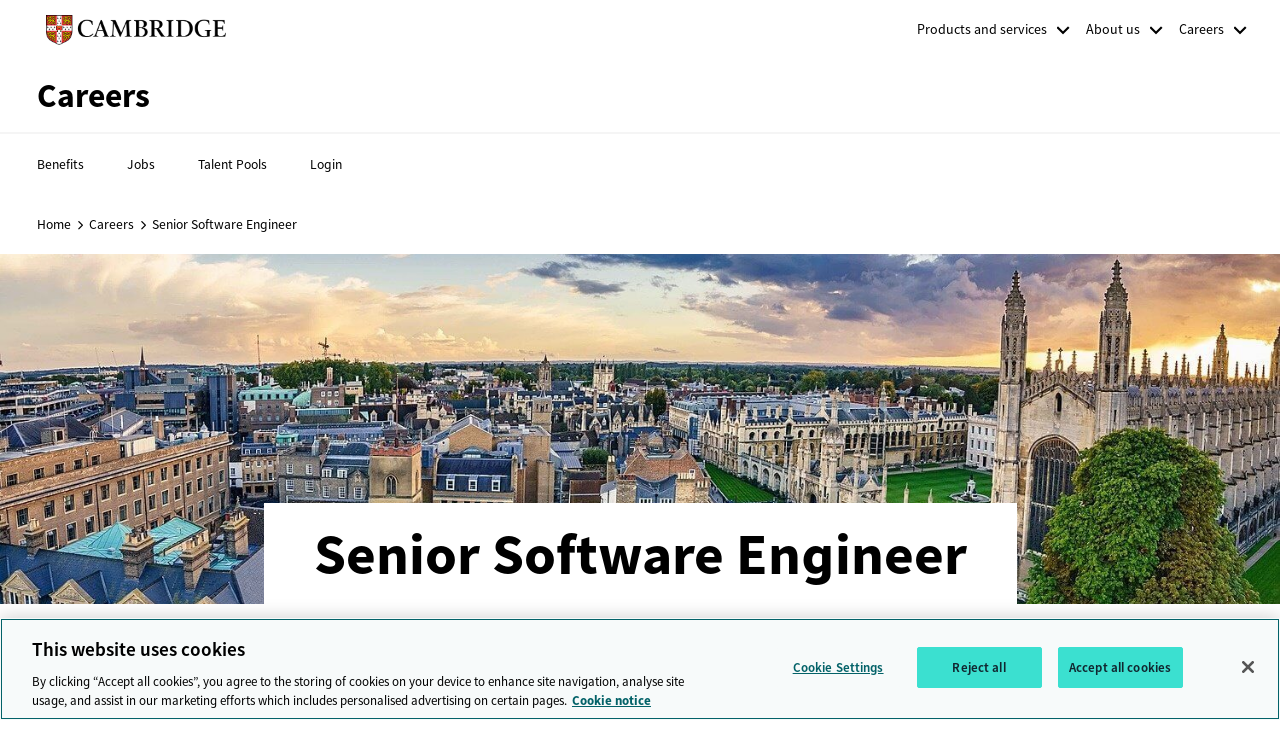

--- FILE ---
content_type: text/html; charset=utf-8
request_url: https://careers.cambridge.org/jobs/vacancy/senior-software-engineer-manila/887/description/
body_size: 11637
content:


<!DOCTYPE html>
<html class="no-js" lang="en-GB">

<head>
    
    <!-- OneTrust Cookies Consent Notice start for careers.cambridge.org -->
    <script type="text/javascript" src="https://cdn-ukwest.onetrust.com/consent/95eb5823-d6c0-4104-acf5-e06d8281e57d/OtAutoBlock.js"></script>
    <script src="https://cdn-ukwest.onetrust.com/scripttemplates/otSDKStub.js" type="text/javascript" charset="UTF-8" data-domain-script="95eb5823-d6c0-4104-acf5-e06d8281e57d"></script>
    <script type="text/javascript">
        function OptanonWrapper() { }
    </script>
    <!-- OneTrust Cookies Consent Notice end for careers.cambridge.org -->
    
    <!-- Meta Tags -->
    <meta http-equiv="content-type" content="text/html; charset=UTF-8">
    <meta http-equiv="X-UA-Compatible" content="IE=edge">
    <meta charset="utf-8">
    <link rel="preconnect" href="https://fonts.googleapis.com">
    <link rel="preconnect" href="https://fonts.gstatic.com" crossorigin>
    <link href="https://fonts.googleapis.com/css2?family=Source+Sans+Pro:wght@400;600;700&display=swap" rel="stylesheet">
    <title>Senior Software Engineer | Cambridge University Press & Assessment</title>
    <meta name="viewport" content="width=device-width, initial-scale=1">
    <meta name="keywords" content="Cambridge University Press & Assessment, Jobs, Search and Apply" />
    <meta name="author" content="eArcu" />

    <!-- OG Social Sharing Meta Tags -->
    <meta property="og:title" content="Senior Software Engineer | Cambridge University Press & Assessment" />
    <meta property="og:description" content="Cambridge University Press & Assessment join us for a great career" />
    <meta property="og:image" content="https://careers.cambridge.org/jobs/custom/CUP_04/resources/images/custom/cup04.png" />
    <meta property="og:url" content="https://careers.cambridge.org/jobs/" />
    <meta property="og:site_name" content="Cambridge University Press & Assessment" />
    <meta name="twitter:card" content="summary_large_image" />
    <meta name="twitter:image:alt" content="Cambridge University Press & Assessment" />

    <!-- Favicon -->
    <link rel="shortcut icon" href="/jobs/custom/CUP_04/resources/images/icons/favicon.ico">

    <!-- Client CSS -->
    <link rel="stylesheet" href="/jobs/custom/CUP_04/resources/css/bootstrap.css">
    <link rel="stylesheet" href="/jobs/custom/CUP_04/resources/css/client.css">
    <link rel="stylesheet" href="/jobs/custom/CUP_04/resources/css/flexslider.css">

    <link rel="stylesheet" href="/jobs/custom/CUP_04/resources/owl/dist/assets/owl.carousel.css">
    <link rel="stylesheet" href="/jobs/custom/CUP_04/resources/owl/dist/assets/owl.theme.default.css">
    <link rel="stylesheet" href="/jobs/custom/CUP_04/resources/css/flexslider.css">

    <script src="https://kit.fontawesome.com/e620a1595a.js" crossorigin="anonymous"></script>

    <!-- eArcu Head -->
    
    <meta http-equiv="Content-Type" content="text/html; charset=utf-8"/><meta http-equiv="X-UA-Compatible" content="IE=edge"/>
<meta name="robots" content="noindex"/>
<meta name="earcu-details" content="version: 3.76, patch: 34"/>
<title>CareerZone - Job Description</title>
<link href="https://careers.cambridge.org/CommonIncludes/intl-tel-input/25.10.12/css/intlTelInput.min.css?eav=3.76" type="text/css" rel="stylesheet" />
<link href="https://careers.cambridge.org/CommonIncludes/jQueryCore/v3_71/jquery-ui.min.css?eav=3.76" type="text/css" rel="stylesheet" />
<link href="/jobs/css_3_76.css?baseUrl=https%3A%2F%2Fcareers.cambridge.org%2Fjobs" type="text/css" rel="stylesheet" />

<script type="text/javascript" src="https://careers.cambridge.org/CommonIncludes/jQueryCore/v3_71/jquery-3.7.1.min.js?eav=3.76"></script>
<script type="text/javascript" src="https://careers.cambridge.org/CommonIncludes/jQueryCore/v3_71/jquery-ui.min.js?eav=3.76"></script>
<script type="text/javascript" src="https://careers.cambridge.org/CommonIncludes/jQueryCore/v3_71/jquery-migrate-3.5.0.min.js?eav=3.76"></script>
<script type="text/javascript" src="https://careers.cambridge.org/CommonIncludes/basics/baseScripts.min.js?eav=3.76" id="basescripts"></script>
<script type="text/javascript" src="https://careers.cambridge.org/CommonIncludes/intl-tel-input/25.10.12/js/intlTelInputWithUtils.min.js?eav=3.76"></script>
<link rel="canonical" href="https://careers.cambridge.org/jobs/vacancy/senior-software-engineer-manila/887/description/" />
    

    <!-- eArcu Head -->

    <!-- eArcu CSS -->
    <link rel="stylesheet" href="/jobs/custom/CUP_04/resources/css/earcu.css?version=3.76:1:34">

    <!-- eArcu JS -->
    <script src="/jobs/custom/CUP_04/resources/js/jquery.flexslider.js"></script>
    <script src="/jobs/custom/CUP_04/resources/js/earcu.js"></script>

    

    <!-- Google tag (gtag.js) -->
    

    <!-- GA4 script loader (only runs after Performance cookies are accepted) -->
    <script type="text/plain" class="optanon-category-C0002" src="https://www.googletagmanager.com/gtag/js?id=G-NNZ2F01M2G"></script>

    <!-- Inline GA4 setup (also blocked until consent) -->
    <script type="text/plain" class="optanon-category-C0002">
      window.dataLayer = window.dataLayer || [];
      function gtag() { dataLayer.push(arguments); }

      (function() {
        gtag('js', new Date());

        var cookieFlags = 'path=/jobs/;samesite=lax;';
        if (window.location.toString().toLowerCase().startsWith('https://')) {
          cookieFlags += 'secure;';
        }

        gtag('set', {
          'cookie_flags': cookieFlags
        });

        gtag('config', 'G-NNZ2F01M2G');
      })();
    </script>
    
</head>

<body class="Pos_Description pos_description earcu_body earcu_pos_description earcu_lang_en-gb">
    <div class="dialog-off-canvas-main-canvas" data-off-canvas-main-canvas="">
        <div class="coh-container">
            <div class="coh-block header-custom">
                <div id="block-gnavglobalnavigation" class="settings-tray-editable" data-drupal-settingstray="editable">
                    <div id="global-nav" class="global-nav--initialised">
                        <div class="gnav-container">
                            <a class="logo" href="https://www.cambridge.org">
                                <img src="/jobs/custom/CUP_04/resources/images/custom/cambridge-logo-@1x.png" alt="Cambridge logo" class="cmoblogo">
                                <img src="/jobs/custom/CUP_04/resources/images/custom/cambridge-logo-@3x.png" alt="Cambridge logo" class="cdtlogo">
                            </a>
                            <button class="gnav-mobile-toggle" aria-expanded="false">
                                <span>Show menu</span>
                            </button>
                            <div class="menu-wrapper">
                                <ul class="menu">
                                    <li class="menu-item menu-item--expanded menu--has-submenu">
                                        <a href="#" class="js-menu-toggle">Products and services</a>
                                        <div class="sub-menu">
                                            <button class="js-menu-back gnav-menu--back">Cambridge University Press &amp; Assessment</button>
                                            <div class="menu__intro wide-only">
                                                <div>
                                                    <h2>Products and services</h2>
                                                    <p>Our innovative products and services for learners, authors and customers are based on world-class research and are relevant, exciting and inspiring.</p>
                                                </div>
                                            </div>
                                            <ul class="menu">
                                                <li class="menu-item">
                                                    <a href="https://www.cambridge.org/academic" id="toolbar-link-MAGqXSDv8OFrFBNi" class="toolbar-icon toolbar-icon-menu-link-content:6e9dcbc7-38d7-4b65-9536-a28d15cbf49e">Academic Research</a>
                                                </li>
                                                <li class="menu-item">
                                                    <a href="https://www.cambridge.org/cambridgeenglish" id="toolbar-link-_plUr31Xno4-dDA9" class="toolbar-icon toolbar-icon-menu-link-content:57d31d2d-870e-480a-b29d-f35834b806fc">English Language Learning</a>
                                                </li>
                                                <li class="menu-item">
                                                    <a href="https://www.cambridgeenglish.org" id="toolbar-link-t2pltYcbdOtTZKI3" class="toolbar-icon toolbar-icon-menu-link-content:9f90e3d2-9e11-4158-a557-2b0e402656ae">English Language Assessment</a>
                                                </li>
                                                <li class="menu-item">
                                                    <a href="https://www.cambridge.org/education" id="toolbar-link-THEYT6IfbiCFjv7M" class="toolbar-icon toolbar-icon-menu-link-content:b80ff799-da49-43d8-97c6-ebfa768f97df">Educational resources for schools</a>
                                                </li>
                                                <li class="menu-item">
                                                    <a href="https://www.cambridge.org/bibles" id="toolbar-link-ZJ69zhWE71j7tqus" class="toolbar-icon toolbar-icon-menu-link-content:90749500-147e-48e6-b6bd-00b922faa3f3">Bibles</a>
                                                </li>
                                                <li class="menu-item">
                                                    <a href="https://www.cambridgeassessment.org.uk" id="toolbar-link-5LCjZWsa9DLnrvss" class="toolbar-icon toolbar-icon-menu-link-content:f86fc604-6f35-4748-a9fe-e52b2bd47c50">Educational Research &amp; Network</a>
                                                </li>
                                                <li class="menu-item">
                                                    <a href="https://www.cambridgeassessment.org.uk/our-research" id="toolbar-link-9VFWs0YWxarxmgNe" class="toolbar-icon toolbar-icon-menu-link-content:5460c8ef-739e-4043-8be5-2c886e5cf156">Assessment Research</a>
                                                </li>
                                                <li class="menu-item">
                                                    <a href="https://www.cambridgeinternational.org" id="toolbar-link-c9ldFcQxZk-bXp9h" class="toolbar-icon toolbar-icon-menu-link-content:66c4f65a-50a7-40f9-bed2-230d9ca0ec25">Cambridge Assessment International Education</a>
                                                </li>
                                                <li class="menu-item">
                                                    <a href="https://ocr.org.uk" id="toolbar-link-FhlAPXag5eRKWc86" class="toolbar-icon toolbar-icon-menu-link-content:01941fe5-2909-43fa-b5ff-65cb95624625">OCR</a>
                                                </li>
                                                <li class="menu-item">
                                                    <a href="https://www.admissionstesting.org" id="toolbar-link-t6W35QrKmLteVtNN" class="toolbar-icon toolbar-icon-menu-link-content:aae6bae0-ffbe-4539-85ef-d2ff3f2529d6">Cambridge Assessment Admissions Testing</a>
                                                </li>
                                                <li class="menu-item">
                                                    <a href="https://www.cambridgeassessment.org.uk/the-network" id="toolbar-link-19SG7BFKFWxPDrC1" class="toolbar-icon toolbar-icon-menu-link-content:74713bdf-0b2d-42aa-b90a-d50f90a0898a">Cambridge Assessment Network</a>
                                                </li>
                                                <li class="menu-item">
                                                    <a href="https://www.cem.org/cambridge" id="toolbar-link-ywTSyLH8Xs8MBfoc" class="toolbar-icon toolbar-icon-menu-link-content:0f90f864-bd10-4796-b13a-80a730dea87f">Cambridge CEM</a>
                                                </li>
                                                <li class="menu-item">
                                                    <a href="https://www.cambridge.org/partnership" id="toolbar-link-UP9RJ_i2ddi9qz1U" class="toolbar-icon toolbar-icon-menu-link-content:34a935e4-b1ef-4a2b-9b25-d5239e4d284e">Cambridge Partnership for Education</a>
                                                </li>
                                                <li class="menu-item">
                                                    <a href="https://dictionary.cambridge.org" id="toolbar-link-p9srNl15BG5R9crS" class="toolbar-icon toolbar-icon-menu-link-content:87a0ca0c-7099-4aad-b11a-705921581f34">Cambridge Dictionary</a>
                                                </li>
                                                <li class="menu-item">
                                                    <a href="https://www.cambridgemaths.org" id="toolbar-link-Kxw317ABcUWIYE41" class="toolbar-icon toolbar-icon-menu-link-content:3d0f4193-08e4-462a-8f0f-6b77870a282e">The Cambridge Mathematics Project</a>
                                                </li>
                                                <li class="menu-item">
                                                    <a href="https://www.cogbooks.com" id="toolbar-link-fsIefR8SBWN9BKUD" class="toolbar-icon toolbar-icon-menu-link-content:a37f0a98-ef1a-413c-8bb6-1568f8ff79da">CogBooks</a>
                                                </li>
                                                <li class="menu-item">
                                                    <a href="https://www.cambridgebookshop.co.uk/" id="toolbar-link-OS3KUrN-Lg--9n_v" class="toolbar-icon toolbar-icon-menu-link-content:5b285643-c22d-4f77-8db6-7f0ba6062ceb">Bookshop</a>
                                                </li>
                                            </ul>
                                            <span class="sub-menu__close-button wide-only" tabindex="0">Click to close sub-menu</span>
                                        </div>
                                    </li>
                                    <li class="menu-item menu-item--expanded menu--has-submenu">
                                        <a href="#" class="js-menu-toggle">About us</a>
                                        <div class="sub-menu">
                                            <button class="js-menu-back gnav-menu--back">Cambridge University Press &amp; Assessment</button>
                                            <div class="menu__intro wide-only">
                                                <div>
                                                    <h2>About us</h2>
                                                    <p>We unlock the potential of millions of people worldwide. Our assessments, publications and research spread knowledge, spark enquiry and aid understanding around the world.</p>
                                                </div>
                                            </div>
                                            <ul class="menu">
                                                <li class="menu-item menu-item--expanded menu--has-submenu">
                                                    <a href="https://www.cambridge.org/about-us/annual-report" class="toolbar-icon toolbar-icon-menu-link-content:a6ce280f-c862-4f66-859d-51f32284d860" data-drupal-link-system-path="node/3691">Annual Report 2022</a>
                                                    <div class="sub-menu">
                                                        <button class="js-menu-back gnav-menu--back">About us</button>
                                                        <a href="https://www.cambridge.org//about-us/annual-report" class="toolbar-icon toolbar-icon-menu-link-content:a6ce280f-c862-4f66-859d-51f32284d860 menu-item menu-item--current" data-drupal-link-system-path="node/3691">Annual Report 2022</a>
                                                        <ul class="menu">
                                                            <li class="menu-item">
                                                                <a href="https://www.cambridge.org/about-us/annual-report" class="toolbar-icon toolbar-icon-menu-link-content:556fbd41-a81b-4cfd-8036-6f6c87401ca8" data-drupal-link-system-path="node/3691">Annual Report home</a>
                                                            </li>
                                                            <li class="menu-item">
                                                                <a href="https://www.cambridge.org/about-us/annual-report/who-we-are" class="toolbar-icon toolbar-icon-menu-link-content:a06054f7-18ab-4755-8824-dab30ada4cdf" data-drupal-link-system-path="node/3706">Who we are</a>
                                                            </li>
                                                            <li class="menu-item">
                                                                <a href="https://www.cambridge.org/about-us/annual-report/our-year" class="toolbar-icon toolbar-icon-menu-link-content:a503ef53-24ad-4ed9-90ca-5cc2ff2d1a62" data-drupal-link-system-path="node/3701">Our year</a>
                                                            </li>
                                                            <li class="menu-item">
                                                                <a href="https://www.cambridge.org/about-us/annual-report/vice-chancellor" class="toolbar-icon toolbar-icon-menu-link-content:75603925-4030-4713-8245-edfef0fc8ab3" data-drupal-link-system-path="node/3711">Vice-Chancellor’s foreword</a>
                                                            </li>
                                                            <li class="menu-item">
                                                                <a href="https://www.cambridge.org/about-us/annual-report/chief-executive" class="toolbar-icon toolbar-icon-menu-link-content:fe0e4ab2-135d-49f7-99a0-5ed1c0d260dc" data-drupal-link-system-path="node/3716">Chief Executive’s overview</a>
                                                            </li>
                                                            <li class="menu-item">
                                                                <a href="https://www.cambridge.org/about-us/annual-report/english" class="toolbar-icon toolbar-icon-menu-link-content:7896582b-6e97-4fa0-af8d-ac4129ec7487" data-drupal-link-system-path="node/3741">English</a>
                                                            </li>
                                                            <li class="menu-item">
                                                                <a href="https://www.cambridge.org/about-us/annual-report/international-education" class="toolbar-icon toolbar-icon-menu-link-content:7865d869-8139-4c48-9958-a894452f43ff" data-drupal-link-system-path="node/3796">International Education</a>
                                                            </li>
                                                            <li class="menu-item">
                                                                <a href="https://www.cambridge.org/about-us/annual-report/uk-education" class="toolbar-icon toolbar-icon-menu-link-content:83e74c52-9037-46bb-a9a8-ee0c972c7ed9" data-drupal-link-system-path="node/3791">UK Education</a>
                                                            </li>
                                                            <li class="menu-item">
                                                                <a href="https://www.cambridge.org/about-us/annual-report/academic-publishing" class="toolbar-icon toolbar-icon-menu-link-content:fca2256f-6187-4bb1-a4a5-ffeb35e81df2" data-drupal-link-system-path="node/3801">Academic publishing</a>
                                                            </li>
                                                            <li class="menu-item">
                                                                <a href="https://www.cambridge.org/about-us/annual-report/community-engagement" class="toolbar-icon toolbar-icon-menu-link-content:acc64f2e-a380-4a1f-960d-208cdfe4af26" data-drupal-link-system-path="node/3821">Community engagement</a>
                                                            </li>
                                                            <li class="menu-item">
                                                                <a href="https://www.cambridge.org/about-us/annual-report/our-planet" class="toolbar-icon toolbar-icon-menu-link-content:189ebcfa-1c34-40cf-9bf4-1c4d1bd4ff52" data-drupal-link-system-path="node/3816">Our planet</a>
                                                            </li>
                                                            <li class="menu-item">
                                                                <a href="https://www.cambridge.org/about-us/annual-report/our-people" class="toolbar-icon toolbar-icon-menu-link-content:dcd50eb1-e555-4263-98f5-0eae7b89aeba" data-drupal-link-system-path="node/3811">Our people</a>
                                                            </li>
                                                            <li class="menu-item">
                                                                <a href="https://www.cambridge.org/about-us/annual-report/awards" class="toolbar-icon toolbar-icon-menu-link-content:d23fe505-d453-44ff-9c3d-ca799f0230b4" data-drupal-link-system-path="node/3806">Awards and prizes</a>
                                                            </li>
                                                            <li class="menu-item">
                                                                <a href="https://www.cambridge.org/about-us/annual-report/finance-statement" class="toolbar-icon toolbar-icon-menu-link-content:a982d36e-48a3-4991-8822-013d157f7e53" data-drupal-link-system-path="node/3826">Finances</a>
                                                            </li>
                                                            <li class="menu-item">
                                                                <a href="https://www.cambridge.org/about-us/annual-report/governance" class="toolbar-icon toolbar-icon-menu-link-content:614c2e02-6385-4b96-b2c5-92e5dd676a0c" data-drupal-link-system-path="node/3831">Governance</a>
                                                            </li>
                                                            <li class="menu-item">
                                                                <a href="#" class="js-menu-toggle">In focus:</a>
                                                            </li>
                                                            <li class="menu-item">
                                                                <a href="https://www.cambridge.org/about-us/annual-report/south-asia" class="toolbar-icon toolbar-icon-menu-link-content:3f2da750-d430-4451-936a-7e6704a54c87" data-drupal-link-system-path="node/3751">South Asia</a>
                                                            </li>
                                                            <li class="menu-item">
                                                                <a href="https://www.cambridge.org/about-us/annual-report/shaping-quality-education" class="toolbar-icon toolbar-icon-menu-link-content:ad505276-9c79-46a2-ab69-897b4609498b" data-drupal-link-system-path="node/3756">Shaping quality education</a>
                                                            </li>
                                                            <li class="menu-item">
                                                                <a href="https://www.cambridge.org/about-us/annual-report/natural-history" class="toolbar-icon toolbar-icon-menu-link-content:23e6183c-9126-47b2-b59f-efb60bb0ea2f" data-drupal-link-system-path="node/3761">Natural history</a>
                                                            </li>
                                                            <li class="menu-item">
                                                                <a href="https://www.cambridge.org/about-us/annual-report/professional-education-online" class="toolbar-icon toolbar-icon-menu-link-content:d3e232b8-7b53-4b78-a957-cbe85a2d376d" data-drupal-link-system-path="node/3786">Professional education online</a>
                                                            </li>
                                                        </ul>
                                                        <span class="sub-menu__close-button wide-only" tabindex="0">Click to close sub-menu</span>
                                                    </div>
                                                </li>
                                                <li class="menu-item menu-item--expanded menu--has-submenu">
                                                    <a href="https://www.cambridge.org/what-we-do" class="toolbar-icon toolbar-icon-menu-link-content:b6d50777-1e2e-4031-a903-5ea7af757b4e" data-drupal-link-system-path="node/391">What we do</a>
                                                    <div class="sub-menu">
                                                        <button class="js-menu-back gnav-menu--back">About us</button>
                                                        <a href="https://www.cambridge.org/what-we-do" class="toolbar-icon toolbar-icon-menu-link-content:b6d50777-1e2e-4031-a903-5ea7af757b4e menu-item menu-item--current" data-drupal-link-system-path="node/391">What we do</a>
                                                        <ul class="menu">
                                                            <li class="menu-item">
                                                                <a href="https://www.cambridge.org/what-we-do/publishing-services" class="toolbar-icon toolbar-icon-menu-link-content:7b538c43-9dd3-4b7d-98b3-68ce1ffc092a" data-drupal-link-system-path="node/381">Services</a>
                                                            </li>
                                                        </ul>
                                                        <span class="sub-menu__close-button wide-only" tabindex="0">Click to close sub-menu</span>
                                                    </div>
                                                </li>
                                                <li class="menu-item">
                                                    <a href="https://www.cambridge.org/our-story" class="toolbar-icon toolbar-icon-menu-link-content:d228c1fe-232f-42d1-9ecb-31045b772fa0" data-drupal-link-system-path="node/401">Our story</a>
                                                </li>
                                                <li class="menu-item menu-item--expanded menu--has-submenu">
                                                    <a href="https://www.cambridge.org/people-and-planet" class="toolbar-icon toolbar-icon-menu-link-content:f3f22f0e-7f9d-4193-b4a7-cd4d57d7faac" data-drupal-link-system-path="node/416">People and planet</a>
                                                    <div class="sub-menu">
                                                        <button class="js-menu-back gnav-menu--back">About us</button>
                                                        <a href="https://www.cambridge.org/people-and-planet" class="toolbar-icon toolbar-icon-menu-link-content:f3f22f0e-7f9d-4193-b4a7-cd4d57d7faac menu-item menu-item--current" data-drupal-link-system-path="node/416">People and planet</a>
                                                        <ul class="menu">
                                                            <li class="menu-item">
                                                                <a href="https://www.cambridge.org/people-and-planet/diversity-and-inclusion" class="toolbar-icon toolbar-icon-menu-link-content:be9d72f7-aedb-4654-8342-8f9c0b4857ea" data-drupal-link-system-path="node/431">Diversity &amp; Inclusion</a>
                                                            </li>
                                                            <li class="menu-item">
                                                                <a href="https://www.cambridge.org/people-and-planet/environment" class="toolbar-icon toolbar-icon-menu-link-content:a3240576-75c5-48c6-807b-2c229d27c8ed" data-drupal-link-system-path="node/441">Environment</a>
                                                            </li>
                                                            <li class="menu-item">
                                                                <a href="https://www.cambridge.org/people-and-planet/united-nations-global-compact" class="toolbar-icon toolbar-icon-menu-link-content:80858b49-1c72-4186-bef3-6a3b6d0f32b1" data-drupal-link-system-path="node/451">United Nations Global Compact</a>
                                                            </li>
                                                            <li class="menu-item">
                                                                <a href="https://www.cambridge.org/people-and-planet/communities" class="toolbar-icon toolbar-icon-menu-link-content:9495df2f-a398-482c-9059-9db80c6b1554" data-drupal-link-system-path="node/466">Communities</a>
                                                            </li>
                                                            <li class="menu-item">
                                                                <a href="https://www.cambridge.org/people-and-planet/ethics" class="toolbar-icon toolbar-icon-menu-link-content:5203ba1f-f893-4612-82e6-d699949a80d0" data-drupal-link-system-path="node/471">Ethics</a>
                                                            </li>
                                                            <li class="menu-item">
                                                                <a href="https://www.cambridge.org/people-and-planet/gender-pay" class="toolbar-icon toolbar-icon-menu-link-content:0fc9f1a8-4c2e-4d57-9e92-2942bd589304" data-drupal-link-system-path="node/481">Gender Pay</a>
                                                            </li>
                                                            <li class="menu-item">
                                                                <a href="https://www.cambridge.org/people-and-planet/anti-slavery-and-human-trafficking" class="toolbar-icon toolbar-icon-menu-link-content:2bb814c3-8216-46a4-80a6-e32ce00471b3" data-drupal-link-system-path="node/491">Anti Slavery and Human Trafficking</a>
                                                            </li>
                                                        </ul>
                                                        <span class="sub-menu__close-button wide-only" tabindex="0">Click to close sub-menu</span>
                                                    </div>
                                                </li>
                                                <li class="menu-item">
                                                    <a href="https://www.cambridge.org/governance" id="toolbar-link-8cFmvBPFzHHkYfLc" class="toolbar-icon toolbar-icon-menu-link-content:6cd54234-c042-40e9-b119-344ed4bd98c4">Governance</a>
                                                </li>
                                                <li class="menu-item">
                                                    <a href="https://www.cambridge.org/news-and-insights" class="toolbar-icon toolbar-icon-menu-link-content:6979cb9f-647e-4d3a-8c2f-1bf5b7188a8b" data-drupal-link-system-path="node/446">News and insights</a>
                                                </li>
                                                <li class="menu-item menu-item--expanded menu--has-submenu">
                                                    <a href="https://www.cambridge.org/legal" class="toolbar-icon toolbar-icon-menu-link-content:afc2f1bf-e061-4c69-9718-82b001cf7653" data-drupal-link-system-path="node/461">Legal</a>
                                                    <div class="sub-menu">
                                                        <button class="js-menu-back gnav-menu--back">About us</button>
                                                        <a href="https://www.cambridge.org/legal" class="toolbar-icon toolbar-icon-menu-link-content:afc2f1bf-e061-4c69-9718-82b001cf7653 menu-item menu-item--current" data-drupal-link-system-path="node/461">Legal</a>
                                                        <ul class="menu">
                                                            <li class="menu-item">
                                                                <a href="https://www.cambridge.org/legal/candidate-privacy-notice" class="toolbar-icon toolbar-icon-menu-link-content:551480c7-e9b0-4f42-b1ef-1d07b34464af" data-drupal-link-system-path="node/606">Candidate Privacy Notice</a>
                                                            </li>
                                                            <li class="menu-item">
                                                                <a href="https://www.cambridge.org/legal/conditions-of-sale-consumer" class="toolbar-icon toolbar-icon-menu-link-content:10924815-b7ad-4b77-9125-bdab221a1a42" data-drupal-link-system-path="node/486">Conditions of Sale - Consumer</a>
                                                            </li>
                                                            <li class="menu-item">
                                                                <a href="https://www.cambridge.org/legal/conditions-of-sale-goods" class="toolbar-icon toolbar-icon-menu-link-content:4f8aeb5e-083e-4325-be51-8890347956f1" data-drupal-link-system-path="node/476">Conditions of Sale - Business</a>
                                                            </li>
                                                            <li class="menu-item">
                                                                <a href="https://www.cambridge.org/legal/cookies" class="toolbar-icon toolbar-icon-menu-link-content:417c73a7-a790-4eb3-adc2-3b5c4a950908" data-drupal-link-system-path="node/521">Cookies</a>
                                                            </li>
                                                            <li class="menu-item">
                                                                <a href="https://www.cambridge.org/legal/copyright" class="toolbar-icon toolbar-icon-menu-link-content:4e070279-c57d-467d-89f4-e58d9e4f756f" data-drupal-link-system-path="node/526">Copyright</a>
                                                            </li>
                                                            <li class="menu-item">
                                                                <a href="https://www.cambridge.org/legal/dmca" class="toolbar-icon toolbar-icon-menu-link-content:3923f894-92b9-4a4d-ba5a-7bd290df965a" data-drupal-link-system-path="node/531">DMCA</a>
                                                            </li>
                                                            <li class="menu-item">
                                                                <a href="https://www.cambridge.org/legal/freedom-of-information" class="toolbar-icon toolbar-icon-menu-link-content:dc29f7f4-8f48-4da7-8c22-9570b4289d3b" data-drupal-link-system-path="node/536">Freedom of Information</a>
                                                            </li>
                                                            <li class="menu-item">
                                                                <a href="https://www.cambridge.org/legal/mobile-apps" class="toolbar-icon toolbar-icon-menu-link-content:07d9ef8c-00e7-4b3e-a2b9-5e6ffec47a80" data-drupal-link-system-path="node/541">Mobile Apps</a>
                                                            </li>
                                                            <li class="menu-item">
                                                                <a href="https://www.cambridge.org/legal/privacy" class="toolbar-icon toolbar-icon-menu-link-content:cf238cf0-687d-450c-b13d-8b8276fa55ee" data-drupal-link-system-path="node/546">Privacy</a>
                                                            </li>
                                                            <li class="menu-item">
                                                                <a href="https://www.cambridge.org/legal/purchase-terms" class="toolbar-icon toolbar-icon-menu-link-content:04caf185-8407-4b7d-9def-054719bff909" data-drupal-link-system-path="node/516">Purchase Terms</a>
                                                            </li>
                                                            <li class="menu-item">
                                                                <a href="https://www.cambridge.org/legal/social-media-comments-policy" class="toolbar-icon toolbar-icon-menu-link-content:d2caaaef-93ff-48b3-bf10-bb9258908942" data-drupal-link-system-path="node/551">Social media comments policy</a>
                                                            </li>
                                                            <li class="menu-item">
                                                                <a href="https://www.cambridge.org/legal/safeguarding-policy" class="toolbar-icon toolbar-icon-menu-link-content:0611701e-bf57-409a-b90a-e8256b2ec3bb" data-drupal-link-system-path="node/1121">Safeguarding policy</a>
                                                            </li>
                                                            <li class="menu-item">
                                                                <a href="https://www.cambridge.org/legal/website-terms-of-use" class="toolbar-icon toolbar-icon-menu-link-content:90dffe48-771b-4bb7-86cd-7c9d76e2b1fa" data-drupal-link-system-path="node/556">Website Terms of Use</a>
                                                            </li>
                                                        </ul>
                                                        <span class="sub-menu__close-button wide-only" tabindex="0">Click to close sub-menu</span>
                                                    </div>
                                                </li>
                                                <li class="menu-item">
                                                    <a href="https://www.cambridge.org/accessibility" class="toolbar-icon toolbar-icon-menu-link-content:aec2fc73-6122-4c3f-ae6c-d7adb5b1f7f5" data-drupal-link-system-path="node/566">Accessibility</a>
                                                </li>
                                                <li class="menu-item">
                                                    <a href="https://www.cambridge.org/about-us/rights-permissions" id="toolbar-link-ZE63mY-iKFyJoQhe" class="toolbar-icon toolbar-icon-menu-link-content:aee0d7b7-73fe-460e-8dac-bba1b85cd8c7">Rights and permissions</a>
                                                </li>
                                                <li class="menu-item">
                                                    <a href="https://www.cambridge.org/contact-us" class="toolbar-icon toolbar-icon-menu-link-content:bdbd753f-d04b-4c8c-a7fe-889bce10a665" data-drupal-link-system-path="node/596">Contact us</a>
                                                </li>
                                                <li class="menu-item">
                                                    <a href="https://www.cambridge.org/contact-us/media-enquiries" class="toolbar-icon toolbar-icon-menu-link-content:46f94572-5818-4f95-b958-2610bdeacee8" data-drupal-link-system-path="node/3696">Media enquiries</a>
                                                </li>
                                            </ul>
                                            <span class="sub-menu__close-button wide-only" tabindex="0">Click to close sub-menu</span>
                                        </div>
                                    </li>
                                    <li class="menu-item menu-item--expanded menu--has-submenu">
                                        <a href="#" class="js-menu-toggle">Careers</a>
                                        <div class="sub-menu">
                                            <button class="js-menu-back gnav-menu--back">Cambridge University Press &amp; Assessment</button>
                                            <div class="menu__intro wide-only">
                                                <div>
                                                    <h2>Careers</h2>
                                                    <p>No matter who you are, what you do, or where you come from, you’ll feel proud to work here.</p>
                                                </div>
                                            </div>
                                            <ul class="menu">
                                                <li class="menu-item">
                                                    <a href="https://www.cambridge.org/careers" id="toolbar-link-gdZE3cmVu6Vlq03M" class="toolbar-icon toolbar-icon-menu-link-content:bf967086-3fd1-4275-b25d-78125a348d6b">Careers</a>
                                                </li>
                                                <li class="menu-item">
                                                    <a href="https://careers.cambridge.org/jobs/vacancy/find/results/" id="toolbar-link-9Qizk0KyY7czeF0l" class="toolbar-icon toolbar-icon-menu-link-content:16adaf97-ff65-41ad-a0e8-309d7a7c6b39">Jobs</a>
                                                </li>
                                                <li class="menu-item">
                                                    <a href="https://www.cambridge.org/careers/benefits" id="toolbar-link-C5SAuyyvqzbIfT5e" class="toolbar-icon toolbar-icon-menu-link-content:60c96507-9419-490c-a9aa-ec3330fd6ac3">Benefits</a>
                                                </li>
                                            </ul>
                                            <span class="sub-menu__close-button wide-only" tabindex="0">Click to close sub-menu</span>
                                        </div>
                                    </li>
                                </ul>
                            </div>
                        </div>
                    </div>
                </div>
            </div>
            <div class="coh-block coh-ce-a970af79"></div>
            <div class="coh-container cpe-menu js-business-navigation coh-ce-8b746ed7">
                <ul class="coh-menu-list-container coh-unordered-list cpe-menu__first-level-menu js-business-navigation__first-level-menu coh-ce-240352bc">
                    <li class="coh-menu-list-item cpe-menu__first-level-menu__item js-business-navigation__first-level-menu__item coh-ce-4cec07c8 js-coh-menu-item" data-coh-settings="{&quot;xs&quot;:&quot;hidden&quot;}"></li>
                </ul>
            </div>
            <div class="coh-container cambridge-english-menu js-business-navigation coh-ce-3c0bb577">
                <ul class="coh-menu-list-container coh-unordered-list cambridge-english-menu__first-level-menu js-business-navigation__first-level-menu coh-ce-663b34c5">
                    <li class="coh-menu-list-item cambridge-english-menu__first-level-menu__item js-business-navigation__first-level-menu__item coh-ce-847a7d2e js-coh-menu-item" data-coh-settings="{&quot;xs&quot;:&quot;hidden&quot;}"></li>
                </ul>
            </div>
            <div class="coh-container js-third-level-menu 123sdf coh-ce-93e4ea91 menu--inline-links">
                <ul class="coh-menu-list-container coh-unordered-list js-third-level-menu coh-ce-34c9b3c7 menu--inline-links">
                    <li class="coh-menu-list-item coh-ce-587a89ce js-coh-menu-item" data-coh-settings="{&quot;xs&quot;:&quot;hidden&quot;}"></li>
                </ul>
            </div>
            <div class="coh-block coh-ce-d5bd0c3"></div>

            <div class="coh-container coh-ce-ddbab7de">
                <div class="coh-container coh-ce-a7bcccdf coh-container-boxed">
                    <div class="coh-row coh-row-xs coh-row-visible-xs" data-coh-row-match-heights="{&quot;xs&quot;:{&quot;target&quot;:&quot;none&quot;}}">
                        <div class="coh-row-inner">
                            <div class="coh-column coh-visible-xs coh-col-xs-12 coh-visible-ps coh-col-ps-8 coh-visible-sm coh-col-sm-6">
                                <div class="coh-container cpe-footer coh-ce-d49169c2">
                                    <ul class="coh-menu-list-container coh-unordered-list cpe-footer__first-level-menu">
                                        <li class="coh-menu-list-item cpe-footer__first-level-menu__item coh-ce-c4c83aa7 js-coh-menu-item" data-coh-settings="{&quot;xs&quot;:&quot;visible&quot;}"></li>
                                    </ul>
                                </div>
                            </div>
                            <div class="coh-column coh-visible-xs coh-col-xs-12 coh-visible-ps coh-col-ps-4 coh-visible-sm coh-col-sm-6">
                                <div class="coh-block coh-ce-f820613d">
                                    <nav role="navigation" aria-labelledby="block-cpefootersociallinks-menu" id="block-cpefootersociallinks" class="settings-tray-editable" data-drupal-settingstray="editable">
                                        <h2 class="visually-hidden" id="block-cpefootersociallinks-menu">CPE footer - Social links</h2>
                                        <ul data-region="footer" class="menu menu-level-">
                                        </ul>
                                    </nav>
                                </div>
                            </div>
                        </div>
                    </div>
                </div>
            </div>
            <div class="coh-container coh-ce-bb28c2fc">
                <div class="coh-container coh-ce-a7bcccdf coh-container-boxed">
                    <div class="coh-row coh-row-xs coh-row-visible-xs" data-coh-row-match-heights="{&quot;xs&quot;:{&quot;target&quot;:&quot;none&quot;}}">
                        <div class="coh-row-inner">
                            <div class="coh-column coh-visible-xs coh-col-xs-12 coh-visible-ps coh-col-ps-8 coh-visible-sm coh-col-sm-6">
                                <div class="coh-container cambridge-english-footer coh-ce-228fdbc">
                                    <ul class="coh-menu-list-container coh-unordered-list cambridge-english-footer__first-level-menu">
                                        <li class="coh-menu-list-item cambridge-english-footer__first-level-menu__item coh-ce-c4c83aa7 js-coh-menu-item" data-coh-settings="{&quot;xs&quot;:&quot;visible&quot;}"></li>
                                    </ul>
                                </div>
                            </div>
                            <div class="coh-column coh-visible-xs coh-col-xs-12 coh-visible-ps coh-col-ps-4 coh-visible-sm coh-col-sm-6">
                                <div class="coh-block coh-ce-c7650b36">
                                    <nav role="navigation" aria-labelledby="block-cambridgeenglishfootersociallinks-menu" id="block-cambridgeenglishfootersociallinks" class="settings-tray-editable" data-drupal-settingstray="editable">
                                        <h2 class="visually-hidden" id="block-cambridgeenglishfootersociallinks-menu">Cambridge English footer - Social links</h2>
                                        <ul data-region="footer" class="menu menu-level-">
                                        </ul>
                                    </nav>
                                </div>
                            </div>
                        </div>
                    </div>
                </div>
            </div>

            <div class="subnav-title">
                <div class="gnav-container">
                    <div class="container-fluid">
                        <div class="row">
                            <div class="col-12 p-0 align-self-center">
                                <h1>Careers</h1>
                            </div>
                        </div>
                    </div>
                </div>
            </div>
            <div class="subnav-nav">
                <div class="gnav-container">
                    <div class="container-fluid">
                        <div class="row">
                            <div class="col-12 p-0 align-self-center">
                                <ul class="careers-menu">
                                    <li class="m2right"><a href="/jobs/benefits/">Benefits</a></li>
                                    <li class="m2right"><a href="/jobs/vacancy/find/results/action/posbrowser_resetto/?pagestamp=f969055a-a169-4ef0-ad41-15e33ea44d2b">Jobs</a></li>
                                    <li class="m2right"><a href="https://careers.cambridge.org/jobs/talentpool/list">Talent Pools</a></li>
                                    
                                    <li class=""><a href="/jobs/login/">Login</a></li>
                                    
                                </ul>
                            </div>
                        </div>
                    </div>
                </div>
            </div>
            <div class="subnav-nav">
                <div class="gnav-container">
                    <div class="container-fluid">
                        <div class="row">
                            <div class="col-12 p-0 align-self-center">
                                <section id="breadcrumb">
                                    <a href='https://www.cambridge.org/'>Home</a> <i class='fas fa-chevron-right'></i> <a href='/jobs/home/'>Careers</a> <i class='fas fa-chevron-right'></i> Senior Software Engineer
                                </section>
                            </div>
                        </div>
                    </div>
                </div>
            </div>



            <!-- eArcu Content -->
            
    <section id="page-hero" class="section-wrapper" style="background-image: url('/jobs/custom/CUP_04/resources/Images/Banners/job-description.jpg');">
        
        <div class="hero-h1">
            <h1>Senior Software Engineer</h1>
        </div>
        
    </section>
    

    <section class="section-wrapper">
        <div class="container">
            <div class="row">
                <!-- eArcu Content -->
                
                <div id="pageContent"><div id="Pos_Description_pageView" class="pageView"><div class="pageViewMain pageViewMainArea pageViewMainAreaWithoutLayoutTable">
<!-- Start of block - PosDescNotLive //-->
<div id="PosDescNotLive_pageBlockContainer" data-blockid="PosDescNotLive" class="pageBlockContainer pageBlockContainer_FormBlock"><div class="pageBlockContainerTop"></div><div class="pageBlockContainerMiddle">
<div id="PosDescNotLive_pageBlockOverlay" class="pageBlockContentOverlay"></div>
<div id="PosDescNotLive_pageBlockLoadingContainer" class="pageBlockContentLoadingContainer"><div id="PosDescNotLive_pageBlockLoading" class="pageBlockContentLoading"></div></div>
<div id="PosDescNotLive_pageBlock" class="pageBlockContent pageBlockContentNoHeader pageBlockContent_FormBlock pageBlockContentNoHeader "><div class="pageBlockInner pageBlockInner_FormBlock">
<form id="PosDescNotLive_form" name="PosDescNotLive_form" method="post" class="unlockedForm">
<input name="formId" value="PosDescNotLive" type="hidden"/>
<div id="PosDescNotLive_notlive1_formRow" class="formRow formRowTextLiteralRow"><div class="textLiteral textLiteral_Info textLiteralAlignment_Left"><h1>Vacancy Closed</h1></div></div>
<div id="PosDescNotLive_notlive2_formRow" class="formRow formRowTextLiteralRow"><div class="textLiteral textLiteral_Info textLiteralAlignment_Left">We are no longer accepting applications for this position.</div></div>
</form>
<script type="text/javascript">
function setupBlock_PosDescNotLive() { 
removeBlockOverlay('PosDescNotLive');
   
$('.tooltip2_Surround').remove();

   

$('#PosDescNotLive_pageBlock .tooltiprow:input').tooltip2({ isFormToolTip: true });


   applyFormBlockFocusBehaviour('#PosDescNotLive_pageBlock');
}

$(document).ready(function() { 

    setupBlock_PosDescNotLive(); 
});

</script></div></div>
</div><div class="pageBlockContainerBottom"></div>
</div>
<!-- End of block - PosDescNotLive //-->
</div></div><div class="resourceEditingContainer"><div class="resourceEditingContainer2 hiddenElement"><div class="globalResourcesContainer hiddenElement"><div class="globalResourceContainer globalResourceContainer_loading"><span class="globalResourceValue">Loading</span></div></div></div></div></div>
            </div>
        </div>
    </section>

    
    <div class="job-alerts">
        <div class="container">
            <div class="row">
                <div class="col-12 text-center align-self-center">
                    <h2>
                        Sign up for job alerts
                    </h2>
                    <p>
                        Keep up to date with opportunities to join our global community.
                    </p>
                    <a href="/jobs/alertregister/" class="home-btn">Sign up</a>
                </div>
            </div>
        </div>
    </div>
    
            
            <!-- eArcu Content -->


            <div class="coh-block">
                <div id="block-gnavglobalfooter" class="settings-tray-editable" data-drupal-settingstray="editable">
                    <div id="global-footer" class="global-nav--initialised">
                        <div class="gnav-container">
                            <a class="logo wide-only" href="">
                                <img src="/jobs/custom/CUP_04/resources/images/custom/cupa-logo-1x.png" alt="Cambridge University Press & Assessment logo" class="fcmoblogo">
                                <img src="/jobs/custom/CUP_04/resources/images/custom/cupa-logo-3x.png" alt="Cambridge University Press & Assessment logo" class="fcdtlogo">
                            </a>
                        </div>
                        <div class="gnav-container">
                            <div class="footer-menu footer-menu--main">
                                <h2 class="gnav-footer-title">
                                    <span class="wide-only">What we do
                                    </span>
                                    <button class="narrow-only gnav-collapse-button js-collapse" id="fmenuone" aria-expanded="false">
                                        What we do
                                    </button>
                                </h2>
                                <ul class="menu">
                                    <li class="menu-item">
                                        <a href="https://www.cambridge.org/academic" id="toolbar-link-MAGqXSDv8OFrFBNi" class="toolbar-icon toolbar-icon-menu-link-content:a1eecd72-96ef-452a-ba4d-39076c96d6a1">Academic Research</a>
                                    </li>
                                    <li class="menu-item">
                                        <a href="https://www.cambridge.org/cambridgeenglish" id="toolbar-link-_plUr31Xno4-dDA9" class="toolbar-icon toolbar-icon-menu-link-content:fa360ee5-6548-44b0-a16d-c759f0e82f0a">English Language Learning</a>
                                    </li>
                                    <li class="menu-item">
                                        <a href="https://www.cambridgeenglish.org" id="toolbar-link-t2pltYcbdOtTZKI3" class="toolbar-icon toolbar-icon-menu-link-content:f97e2eb6-b2da-4ea4-998e-a57f44219dad">English Language Assessment</a>
                                    </li>
                                    <li class="menu-item">
                                        <a href="https://www.cambridge.org/education" id="toolbar-link-THEYT6IfbiCFjv7M" class="toolbar-icon toolbar-icon-menu-link-content:88346495-cd52-46eb-8814-68037a0819db">Educational resources for schools</a>
                                    </li>
                                    <li class="menu-item">
                                        <a href="https://www.cambridge.org/bibles" id="toolbar-link-ZJ69zhWE71j7tqus" class="toolbar-icon toolbar-icon-menu-link-content:3322d713-d831-42e2-99ca-3c343425917f">Bibles</a>
                                    </li>
                                    <li class="menu-item">
                                        <a href="https://www.cambridge.org/partnership" id="toolbar-link-UP9RJ_i2ddi9qz1U" class="toolbar-icon toolbar-icon-menu-link-content:d6f99161-8ba3-4cb1-a2af-4fbc415036c6">Partnership for Education</a>
                                    </li>
                                    <li class="menu-item">
                                        <a href="https://www.cambridge.org/authorhub" id="toolbar-link-_vgxtLnCy2jPIUVE" class="toolbar-icon toolbar-icon-menu-link-content:66f170d9-9a9f-4699-9166-dfca2012c417">Author support</a>
                                    </li>
                                    <li class="menu-item">
                                        <a href="https://www.cambridgebookshop.co.uk/" id="toolbar-link-OS3KUrN-Lg--9n_v" class="toolbar-icon toolbar-icon-menu-link-content:bd15f70b-8cef-498a-89f7-8cd28d2783de">Bookshop</a>
                                    </li>
                                    <li class="menu-item">
                                        <a href="http://www.cambridgeassessment.org.uk/our-research/" id="toolbar-link-H6f2ZVEOk_KyPUCN" class="toolbar-icon toolbar-icon-menu-link-content:7fe46a67-7df7-40eb-9b71-7451e7cc25e9">Assessment Research</a>
                                    </li>
                                    <li class="menu-item">
                                        <a href="https://www.cambridgeinternational.org" id="toolbar-link-c9ldFcQxZk-bXp9h" class="toolbar-icon toolbar-icon-menu-link-content:7f9281ed-5a45-4226-863f-99d8e5c0d785">Cambridge Assessment International Education</a>
                                    </li>
                                    <li class="menu-item">
                                        <a href="https://www.admissionstesting.org" id="toolbar-link-t6W35QrKmLteVtNN" class="toolbar-icon toolbar-icon-menu-link-content:42cdf134-5ddb-4ef7-9ab9-b1e3062884fd">Cambridge Assessment Admissions Testing</a>
                                    </li>
                                    <li class="menu-item">
                                        <a href="http://www.cambridgeassessment.org.uk/the-network/" id="toolbar-link-s2rVHLaBXHdY9vau" class="toolbar-icon toolbar-icon-menu-link-content:c69ca1cf-90b7-45e7-8e60-7e463b129938">Cambridge Assessment Network</a>
                                    </li>
                                    <li class="menu-item">
                                        <a href="https://ocr.org.uk/" id="toolbar-link-EhqpUFlcgRcYCu29" class="toolbar-icon toolbar-icon-menu-link-content:9d10f768-9e26-4e9b-8b57-10a7c82446d3">OCR</a>
                                    </li>
                                </ul>
                            </div>
                            <div class="footer-menu footer-menu--about">
                                <h2 class="gnav-footer-title">
                                    <span class="wide-only">About us
                                    </span>
                                    <button class="narrow-only gnav-collapse-button js-collapse" id="fmenutwo" aria-expanded="false">
                                        About us
                                    </button>
                                </h2>
                                <ul class="menu">
                                    <li class="menu-item">
                                        <a href="https://www.cambridge.org/what-we-do" id="toolbar-link-B8nHIyGcAKrLIpaz" class="toolbar-icon toolbar-icon-menu-link-content:c249d39f-13da-4a0a-9912-dd5fed739c24">What we do</a>
                                    </li>
                                    <li class="menu-item">
                                        <a href="https://www.cambridge.org/our-story" id="toolbar-link-yya1HEwhHHJDOwlX" class="toolbar-icon toolbar-icon-menu-link-content:c3c22af8-7fc6-4379-b571-59535caef4c6">Our story</a>
                                    </li>
                                    <li class="menu-item">
                                        <a href="https://www.cambridge.org/people-and-planet" id="toolbar-link-UmV0MHkECmykYwSC" class="toolbar-icon toolbar-icon-menu-link-content:af0e0319-da35-444f-98ee-d4fe2a0d3007">People and planet</a>
                                    </li>
                                    <li class="menu-item">
                                        <a href="https://www.cambridge.org/governance" id="toolbar-link-8cFmvBPFzHHkYfLc" class="toolbar-icon toolbar-icon-menu-link-content:444af6e9-ffd2-4d22-8913-6d8be701e473">Governance</a>
                                    </li>
                                    <li class="menu-item">
                                        <a href="https://www.cambridge.org/news-and-insights" id="toolbar-link-twPdKTVV7dQ355_L" class="toolbar-icon toolbar-icon-menu-link-content:3666e1e5-738b-462f-ad79-0eaecbb2464c">News and insights</a>
                                    </li>
                                    <li class="menu-item">
                                        <a href="https://www.cambridge.org/legal" id="toolbar-link-DK9r9oveqhHBQRb1" class="toolbar-icon toolbar-icon-menu-link-content:22d90a5f-d4cc-485b-acbf-06a1f297135f">Legal</a>
                                    </li>
                                    <li class="menu-item">
                                        <a href="https://www.cambridge.org/accessibility" id="toolbar-link-Kid8ZamnpDkQZYL5" class="toolbar-icon toolbar-icon-menu-link-content:cd2b0ff5-45c5-4d1b-a8b7-3bf4e3ceb8b9">Accessibillity</a>
                                    </li>
                                    <li class="menu-item">
                                        <a href="https://www.cambridge.org/about-us/rights-permissions" id="toolbar-link-ZE63mY-iKFyJoQhe" class="toolbar-icon toolbar-icon-menu-link-content:8bfa6e2a-deb9-426b-a9a3-25919351deef">Rights and permissions</a>
                                    </li>
                                    <li class="menu-item">
                                        <a href="https://www.cambridge.org/contact-us" id="toolbar-link-9Kz-_57zITtXVCGJ" class="toolbar-icon toolbar-icon-menu-link-content:6eae92dd-5cd8-4c67-8878-b2db182ecd6a">Contact us</a>
                                    </li>
                                    <li class="menu-item">
                                        <a href="https://www.cambridge.org/contact-us/media-enquiries" class="toolbar-icon toolbar-icon-menu-link-content:30576c27-d623-4f4c-930c-fc26b12e4a8c" data-drupal-link-system-path="node/3696">Media enquiries</a>
                                    </li>
                                </ul>
                            </div>
                            <div class="wide-only footer-menu footer-menu--social">
                                <ul class="menu menu-level-0">
                                    <li class="menu-item menu-item--social">
                                        <a href="https://www.linkedin.com/company/cambridge-university-press-and-assessment/">
                                            <div>
                                                <div>
                                                    <img src="/jobs/custom/CUP_04/resources/images/custom/linkedin.svg" alt="Linked In" loading="lazy" typeof="foaf:Image" class="coh-lazy-loaded" data-was-processed="true">
                                                </div>
                                            </div>
                                            <div class="menu_link_content menu-link-contentsocial view-mode-default menu-dropdown menu-dropdown-0 menu-type-default">
                                            </div>
                                        </a>
                                    </li>
                                    <li class="menu-item menu-item--social">
                                        <a href="https://www.facebook.com/CambPressAssess">
                                            <div>
                                                <div>
                                                    <img src="/jobs/custom/CUP_04/resources/images/custom/facebook.svg" alt="Facebook" loading="lazy" typeof="foaf:Image" class="coh-lazy-loaded" data-was-processed="true">
                                                </div>
                                            </div>
                                            <div class="menu_link_content menu-link-contentsocial view-mode-default menu-dropdown menu-dropdown-0 menu-type-default">
                                            </div>
                                        </a>
                                    </li>
                                    <li class="menu-item menu-item--social">
                                        <a href="https://twitter.com/CambPressAssess">
                                            <div>
                                                <div>
                                                    <img src="/jobs/custom/CUP_04/resources/images/custom/twitter.svg" alt="Twitter" loading="lazy" typeof="foaf:Image" class="coh-lazy-loaded" data-was-processed="true">
                                                </div>
                                            </div>
                                            <div class="menu_link_content menu-link-contentsocial view-mode-default menu-dropdown menu-dropdown-0 menu-type-default">
                                            </div>
                                        </a>
                                    </li>
                                    <li class="menu-item menu-item--social">
                                        <a href="https://www.instagram.com/cambpressassess">
                                            <div>
                                                <div>
                                                    <img src="/jobs/custom/CUP_04/resources/images/custom/instagram.svg" alt="Instagram" loading="lazy" typeof="foaf:Image" class="coh-lazy-loaded" data-was-processed="true">
                                                </div>
                                            </div>
                                            <div class="menu_link_content menu-link-contentsocial view-mode-default menu-dropdown menu-dropdown-0 menu-type-default">
                                            </div>
                                        </a>
                                    </li>
                                    <li class="menu-item menu-item--social">
                                        <a href="https://www.youtube.com/channel/UCNnk0pi7n4Amd_2afMUoKGw">
                                            <div>
                                                <div>
                                                    <img src="/jobs/custom/CUP_04/resources/images/custom/youtube.svg" alt="YouTube" loading="lazy" typeof="foaf:Image" class="coh-lazy-loaded" data-was-processed="true">
                                                </div>
                                            </div>
                                            <div class="menu_link_content menu-link-contentsocial view-mode-default menu-dropdown menu-dropdown-0 menu-type-default">
                                            </div>
                                        </a>
                                    </li>
                                </ul>
                            </div>
                        </div>
                        <div class="gnav-sub-footer">
                            <div class="gnav-container">
                                <p class="gnav-copyright">&copy; 2026 Cambridge University Press &amp; Assessment</p>
                                <div class="footer-menu footer-menu--sub-footer">
                                    <ul class="menu">
                                        <li class="menu-item">
                                            <a href="https://www.cambridge.org/about-us/rights-permissions" id="toolbar-link-ZE63mY-iKFyJoQhe" class="toolbar-icon toolbar-icon-menu-link-content:8baf123f-5fda-40ec-af4e-480e8297fe5d">Rights and permissions</a>
                                        </li>
                                        <li class="menu-item">
                                            <a href="https://www.cambridge.org/legal" id="toolbar-link-DK9r9oveqhHBQRb1" class="toolbar-icon toolbar-icon-menu-link-content:9e89959b-0e65-423f-aab0-08e3afa0235d">Legal</a>
                                        </li>
                                        <li class="menu-item">
                                            <a href="https://www.cambridge.org/legal/privacy" id="toolbar-link-FXk8iHAjwqPeR4gR" class="toolbar-icon toolbar-icon-menu-link-content:08c55201-a504-43ea-bf6f-02a9c7d72f8c">Privacy</a>
                                        </li>
                                        <li class="menu-item">
                                            <a href="https://www.cambridge.org/people-and-planet/anti-slavery-and-human-trafficking" id="toolbar-link-LMv58jDID5wStkfn" class="toolbar-icon toolbar-icon-menu-link-content:4a7ad7f6-33ce-4618-b309-6a4f83453d48">Modern slavery</a>
                                        </li>
                                        <li class="menu-item">
                                            <a href="https://www.cambridge.org/people-and-planet" id="toolbar-link-UmV0MHkECmykYwSC" class="toolbar-icon toolbar-icon-menu-link-content:b15e66a2-f0b3-4659-8fc6-0a77e1f7840c">People and planet</a>
                                        </li>
                                        <li class="menu-item">
                                            <a href="https://www.cambridge.org/people-and-planet/diversity-and-inclusion" id="toolbar-link-QZGBIcaICixBnnw6" class="toolbar-icon toolbar-icon-menu-link-content:17b50ec1-7205-4668-99a9-500079220ecb">Diversity and inclusion</a>
                                        </li>
                                        <li class="menu-item">
                                            <a href="https://www.cambridge.org/sitemap" id="toolbar-link-bZTM61b84Eyri56p" class="toolbar-icon toolbar-icon-menu-link-content:dde0afff-ff9e-4904-96b2-de95709cb2c1">Sitemap</a>
                                        </li>
                                    </ul>
                                </div>
                            </div>
                        </div>
                        <div class="narrow-only footer-menu footer-menu--social">
                            <ul class="menu menu-level-0">
                                <li class="menu-item menu-item--social">
                                    <a href="https://www.linkedin.com/company/cambridge-university-press-and-assessment/">
                                        <div>
                                            <div>
                                                <img src="/jobs/custom/CUP_04/resources/images/custom/linkedin.svg" alt="Linked In" loading="lazy" typeof="foaf:Image" class="coh-lazy-loaded" data-was-processed="true">
                                            </div>
                                        </div>
                                        <div class="menu_link_content menu-link-contentsocial view-mode-default menu-dropdown menu-dropdown-0 menu-type-default">
                                        </div>
                                    </a>
                                </li>
                                <li class="menu-item menu-item--social">
                                    <a href="https://www.facebook.com/CambPressAssess">
                                        <div>
                                            <div>
                                                <img src="/jobs/custom/CUP_04/resources/images/custom/facebook.svg" alt="Facebook" loading="lazy" typeof="foaf:Image" class="coh-lazy-loaded" data-was-processed="true">
                                            </div>
                                        </div>
                                        <div class="menu_link_content menu-link-contentsocial view-mode-default menu-dropdown menu-dropdown-0 menu-type-default">
                                        </div>
                                    </a>
                                </li>
                                <li class="menu-item menu-item--social">
                                    <a href="https://twitter.com/CambPressAssess">
                                        <div>
                                            <div>
                                                <img src="/jobs/custom/CUP_04/resources/images/custom/twitter.svg" alt="Twitter" loading="lazy" typeof="foaf:Image" class="coh-lazy-loaded" data-was-processed="true">
                                            </div>
                                        </div>
                                        <div class="menu_link_content menu-link-contentsocial view-mode-default menu-dropdown menu-dropdown-0 menu-type-default">
                                        </div>
                                    </a>
                                </li>
                                <li class="menu-item menu-item--social">
                                    <a href="https://www.instagram.com/cambpressassess">
                                        <div>
                                            <div>
                                                <img src="/jobs/custom/CUP_04/resources/images/custom/instagram.svg" alt="Instagram" loading="lazy" typeof="foaf:Image" class="coh-lazy-loaded" data-was-processed="true">
                                            </div>
                                        </div>
                                        <div class="menu_link_content menu-link-contentsocial view-mode-default menu-dropdown menu-dropdown-0 menu-type-default">
                                        </div>
                                    </a>
                                </li>
                                <li class="menu-item menu-item--social">
                                    <a href="https://www.youtube.com/channel/UCNnk0pi7n4Amd_2afMUoKGw">
                                        <div>
                                            <div>
                                                <img src="/jobs/custom/CUP_04/resources/images/custom/youtube.svg" alt="YouTube" loading="lazy" typeof="foaf:Image" class="coh-lazy-loaded" data-was-processed="true">
                                            </div>
                                        </div>
                                        <div class="menu_link_content menu-link-contentsocial view-mode-default menu-dropdown menu-dropdown-0 menu-type-default">
                                        </div>
                                    </a>
                                </li>
                            </ul>
                        </div>
                    </div>
                </div>
            </div>
        </div>
    </div>

    <script src="/jobs/custom/CUP_04/resources/js/bootstrap.min.js"></script>

    <script>
        //desktop
        $('.menu--has-submenu').click(function () {
            $(this).toggleClass("sub-menu--open");
            $(this).siblings().removeClass("sub-menu--open");
        });
        //mobile
        $('.gnav-mobile-toggle').click(function () {
            var menuItem = $(this);
            if (menuItem.attr("aria-expanded") === "false") {
                $(this).attr("aria-expanded", "true");
            } else {
                $(this).attr("aria-expanded", "false");
            }
            $('.menu-wrapper').toggleClass("menu--open");
            $('body').toggleClass("body--menu-open");
        });

        $('#fmenuone').click(function () {
            var mmenuItem = $(this);
            if (mmenuItem.attr("aria-expanded") === "false") {
                $(this).attr("aria-expanded", "true");
                $('.footer-menu--main').addClass("footer-menu--open");
            } else {
                $(this).attr("aria-expanded", "false");
                $('.footer-menu--main').removeClass("footer-menu--open");
            }
        });
        $('#fmenutwo').click(function () {
            var amenuItem = $(this);
            if (amenuItem.attr("aria-expanded") === "false") {
                $(this).attr("aria-expanded", "true");
                $('.footer-menu--about').addClass("footer-menu--open");
            } else {
                $(this).attr("aria-expanded", "false");
                $('.footer-menu--about').removeClass("footer-menu--open");
            }
        });
    </script>

<script>(function(){function c(){var b=a.contentDocument||a.contentWindow.document;if(b){var d=b.createElement('script');d.innerHTML="window.__CF$cv$params={r:'9c32b8deab8d4b2a',t:'MTc2OTI5MTE3Mi4wMDAwMDA='};var a=document.createElement('script');a.nonce='';a.src='/cdn-cgi/challenge-platform/scripts/jsd/main.js';document.getElementsByTagName('head')[0].appendChild(a);";b.getElementsByTagName('head')[0].appendChild(d)}}if(document.body){var a=document.createElement('iframe');a.height=1;a.width=1;a.style.position='absolute';a.style.top=0;a.style.left=0;a.style.border='none';a.style.visibility='hidden';document.body.appendChild(a);if('loading'!==document.readyState)c();else if(window.addEventListener)document.addEventListener('DOMContentLoaded',c);else{var e=document.onreadystatechange||function(){};document.onreadystatechange=function(b){e(b);'loading'!==document.readyState&&(document.onreadystatechange=e,c())}}}})();</script></body>
</html>


--- FILE ---
content_type: text/css
request_url: https://careers.cambridge.org/jobs/custom/CUP_04/resources/css/client.css
body_size: 85648
content:
/*
@font-face {
    font-family: 'opensanslight';
    src: url('../fonts/open-sans/OpenSans-Light.woff2') format('woff2'),
         url('../fonts/open-sans/OpenSans-Light.woff') format('woff');
    font-weight: normal;
    font-style: normal;
}
*/
html,
body,
div,
span,
applet,
object,
iframe,
h1,
h2,
h3,
h4,
h5,
h6,
p,
blockquote,
pre,
a,
abbr,
acronym,
address,
big,
cite,
code,
del,
dfn,
em,
font,
img,
ins,
kbd,
q,
s,
samp,
small,
strike,
strong,
sub,
sup,
tt,
var,
b,
u,
i,
center,
dl,
dt,
dd,
ol,
ul,
li,
fieldset,
form,
label,
legend,
table,
caption,
tbody,
tfoot,
thead,
tr,
th,
td,
button {
    margin: 0;
    padding: 0;
    border: 0;
    outline: 0;
    vertical-align: baseline;
    background: 0 0
}

/*input {
    margin: 0;
    padding: 0;
    outline: 0;
    vertical-align: baseline;
    background: 0 0
}*/

p,
blockquote {
    font-weight: 400
}

article,
aside,
canvas,
details,
figcaption,
figure,
footer,
header,
hgroup,
main,
menu,
nav,
section,
summary,
time,
mark,
audio,
video {
    margin: 0;
    padding: 0;
    border: 0;
    font-size: 100%;
    font: inherit;
    vertical-align: baseline;
    background: 0 0
}

article,
aside,
details,
figcaption,
figure,
footer,
header,
hgroup,
menu,
nav,
section {
    display: block
}

body {
    line-height: 1
}

html {
    -webkit-text-size-adjust: 100%;
    -ms-text-size-adjust: 100%;
    -webkit-font-smoothing: antialiased;
    -moz-osx-font-smoothing: grayscale
}

ul {
    list-style: none
}

h1,
h2,
h3,
h4,
h5,
h6 {
    font-size: 100%;
    font-weight: 400
}

blockquote,
q {
    quotes: none
}

    blockquote:before,
    blockquote:after,
    q:before,
    q:after {
        content: "";
        content: none
    }

a {
    text-decoration: none
}

nav ul,
nav ol,
nav ul li,
nav ol li {
    font-size: 1em;
    margin: 0;
    padding: 0;
    background: 0 0;
    list-style: none;
    list-style-image: none
}

    nav ul li:before,
    nav ol li:before {
        font-family: inherit;
        content: normal
    }

ins {
    text-decoration: none
}

del {
    text-decoration: line-through
}

table {
    border-collapse: collapse;
    border-spacing: 0
}

* {
    box-sizing: border-box
}

.coh-color-black {
    color: #000
}

.coh-color-brand-hero {
    color: #2a70e7
}

.coh-color-cambridge-blue {
    color: #00bdb6
}

.coh-color-cambridge-dark-blue {
    color: #133844
}

.coh-color-cambridge-light-blue {
    color: #d7fdf5
}

.coh-color-cambridge-warm-blue {
    color: #8ee8d8
}

.coh-color-confirmation {
    color: #115b05
}

.coh-color-cpe-bright-blue {
    color: #6fcfeb
}

.coh-color-cpe-dark-blue {
    color: #00486e
}

.coh-color-cpe-dark-purple {
    color: #28004b
}

.coh-color-cpe-light-grey {
    color: #ece9e9
}

.coh-color-cpe-medium-blue {
    color: #0070a1
}

.coh-color-cpe-yellow {
    color: #eca805
}

.coh-color-dark-blue {
    color: #1d2956
}

.coh-color-dark-grey {
    color: #767676
}

.coh-color-error {
    color: #b40808
}

.coh-color-gray {
    color: gray
}

.coh-color-hero-tint-1-0248bf {
    color: #0248bf
}

.coh-color-hero-tint-2-165cd3 {
    color: #165cd3
}

.coh-color-hero-tint-3-2a70e7 {
    color: #2a70e7
}

.coh-color-hero-tint-4-3e84fb {
    color: #3e84fb
}

.coh-color-hero-tint-5-5298ff {
    color: #5298ff
}

.coh-color-hero-tint-6-66acff {
    color: #66acff
}

.coh-color-hero-tint-7-85bdff {
    color: #85bdff
}

.coh-color-information {
    color: #6edcd2
}

.coh-color-light-grey {
    color: #e0e0e0
}

.coh-color-link {
    color: #2a5db0
}

.coh-color-medium-grey {
    color: #9e9e9e
}

.coh-color-pure-black {
    color: #000
}

.coh-color-purple {
    color: #5d2fc1
}

.coh-color-teal {
    color: #6edcdc
}

.coh-color-white {
    color: #fff
}

.coh-color-white-smoke {
    color: #f3f3f3
}

.coh-row-inner {
    display: -webkit-box;
    display: -webkit-flex;
    display: -ms-flexbox;
    display: flex;
    -webkit-flex-wrap: wrap;
    -ms-flex-wrap: wrap;
    flex-wrap: wrap;
    margin-left: -.5rem;
    margin-right: -.5rem
}

@media(min-width:600px) {
    .coh-row-inner {
        display: -webkit-box;
        display: -webkit-flex;
        display: -ms-flexbox;
        display: flex;
        -webkit-flex-wrap: wrap;
        -ms-flex-wrap: wrap;
        flex-wrap: wrap;
        margin-left: -.5rem;
        margin-right: -.5rem
    }
}

@media(min-width:990px) {
    .coh-row-inner {
        display: -webkit-box;
        display: -webkit-flex;
        display: -ms-flexbox;
        display: flex;
        -webkit-flex-wrap: wrap;
        -ms-flex-wrap: wrap;
        flex-wrap: wrap;
        margin-left: -.5rem;
        margin-right: -.5rem
    }
}

@media(min-width:1280px) {
    .coh-row-inner {
        display: -webkit-box;
        display: -webkit-flex;
        display: -ms-flexbox;
        display: flex;
        -webkit-flex-wrap: wrap;
        -ms-flex-wrap: wrap;
        flex-wrap: wrap;
        margin-left: -.5rem;
        margin-right: -.5rem
    }
}

@media(min-width:1300px) {
    .coh-row-inner {
        display: -webkit-box;
        display: -webkit-flex;
        display: -ms-flexbox;
        display: flex;
        -webkit-flex-wrap: wrap;
        -ms-flex-wrap: wrap;
        flex-wrap: wrap;
        margin-left: -.5rem;
        margin-right: -.5rem
    }
}

@media(min-width:1400px) {
    .coh-row-inner {
        display: -webkit-box;
        display: -webkit-flex;
        display: -ms-flexbox;
        display: flex;
        -webkit-flex-wrap: wrap;
        -ms-flex-wrap: wrap;
        flex-wrap: wrap;
        margin-left: -.5rem;
        margin-right: -.5rem
    }
}

.coh-column {
    position: relative;
    width: 100%;
    min-height: 1px;
    -webkit-box-sizing: border-box;
    box-sizing: border-box
}

.coh-column {
    padding-left: .5rem;
    padding-right: .5rem
}

@media(min-width:600px) {
    .coh-column {
        padding-left: .5rem;
        padding-right: .5rem
    }
}

@media(min-width:990px) {
    .coh-column {
        padding-left: .5rem;
        padding-right: .5rem
    }
}

@media(min-width:1280px) {
    .coh-column {
        padding-left: .5rem;
        padding-right: .5rem
    }
}

@media(min-width:1300px) {
    .coh-column {
        padding-left: .5rem;
        padding-right: .5rem
    }
}

@media(min-width:1400px) {
    .coh-column {
        padding-left: .5rem;
        padding-right: .5rem
    }
}

.coh-col-xs {
    -webkit-flex-basis: 0;
    -ms-flex-preferred-size: 0;
    flex-basis: 0;
    -webkit-box-flex: 1;
    -webkit-flex-grow: 1;
    -ms-flex-positive: 1;
    flex-grow: 1;
    max-width: 100%
}

.coh-layout-col-xs {
    -webkit-flex-basis: 0;
    -ms-flex-preferred-size: 0;
    flex-basis: 0;
    -webkit-box-flex: 1;
    -webkit-flex-grow: 1;
    -ms-flex-positive: 1;
    flex-grow: 1;
    max-width: 100%;
    opacity: 1
}

.coh-col-xs-auto {
    -webkit-box-flex: 0;
    -webkit-flex: 0 0 auto;
    -ms-flex: 0 0 auto;
    flex: 0 0 auto;
    width: auto;
    max-width: none
}

.coh-layout-col-xs-auto {
    -webkit-box-flex: 0;
    -webkit-flex: 0 0 auto;
    -ms-flex: 0 0 auto;
    flex: 0 0 auto;
    width: auto;
    max-width: 200px;
    opacity: 1
}

.coh-layout-col-xs-hidden {
    max-width: 200px;
    opacity: .5
}

.coh-col-xs-1 {
    -webkit-box-flex: 0;
    -webkit-flex: 0 0 8.33333%;
    -ms-flex: 0 0 8.33333%;
    flex: 0 0 8.33333%;
    max-width: 8.33333%
}

.coh-layout-col-xs-1 {
    -webkit-box-flex: 0;
    -webkit-flex: 0 0 -webkit-calc(8.33333% - 10px);
    -ms-flex: 0 0 calc(8.33333% - 10px);
    flex: 0 0 calc(8.33333% - 10px);
    max-width: -webkit-calc(8.33333% - 10px);
    max-width: calc(8.33333% - 10px);
    opacity: 1
}

    .coh-layout-col-xs-1.coh-layout-canvas-component-drop-zone {
        -webkit-box-flex: 0;
        -webkit-flex: 0 0 8.33333%;
        -ms-flex: 0 0 8.33333%;
        flex: 0 0 8.33333%;
        max-width: 8.33333%
    }

.coh-col-xs-2 {
    -webkit-box-flex: 0;
    -webkit-flex: 0 0 16.66667%;
    -ms-flex: 0 0 16.66667%;
    flex: 0 0 16.66667%;
    max-width: 16.66667%
}

.coh-layout-col-xs-2 {
    -webkit-box-flex: 0;
    -webkit-flex: 0 0 -webkit-calc(16.66667% - 10px);
    -ms-flex: 0 0 calc(16.66667% - 10px);
    flex: 0 0 calc(16.66667% - 10px);
    max-width: -webkit-calc(16.66667% - 10px);
    max-width: calc(16.66667% - 10px);
    opacity: 1
}

    .coh-layout-col-xs-2.coh-layout-canvas-component-drop-zone {
        -webkit-box-flex: 0;
        -webkit-flex: 0 0 16.66667%;
        -ms-flex: 0 0 16.66667%;
        flex: 0 0 16.66667%;
        max-width: 16.66667%
    }

.coh-col-xs-3 {
    -webkit-box-flex: 0;
    -webkit-flex: 0 0 25%;
    -ms-flex: 0 0 25%;
    flex: 0 0 25%;
    max-width: 25%
}

.coh-layout-col-xs-3 {
    -webkit-box-flex: 0;
    -webkit-flex: 0 0 -webkit-calc(25% - 10px);
    -ms-flex: 0 0 calc(25% - 10px);
    flex: 0 0 calc(25% - 10px);
    max-width: -webkit-calc(25% - 10px);
    max-width: calc(25% - 10px);
    opacity: 1
}

    .coh-layout-col-xs-3.coh-layout-canvas-component-drop-zone {
        -webkit-box-flex: 0;
        -webkit-flex: 0 0 25%;
        -ms-flex: 0 0 25%;
        flex: 0 0 25%;
        max-width: 25%
    }

.coh-col-xs-4 {
    -webkit-box-flex: 0;
    -webkit-flex: 0 0 33.33333%;
    -ms-flex: 0 0 33.33333%;
    flex: 0 0 33.33333%;
    max-width: 33.33333%
}

.coh-layout-col-xs-4 {
    -webkit-box-flex: 0;
    -webkit-flex: 0 0 -webkit-calc(33.33333% - 10px);
    -ms-flex: 0 0 calc(33.33333% - 10px);
    flex: 0 0 calc(33.33333% - 10px);
    max-width: -webkit-calc(33.33333% - 10px);
    max-width: calc(33.33333% - 10px);
    opacity: 1
}

    .coh-layout-col-xs-4.coh-layout-canvas-component-drop-zone {
        -webkit-box-flex: 0;
        -webkit-flex: 0 0 33.33333%;
        -ms-flex: 0 0 33.33333%;
        flex: 0 0 33.33333%;
        max-width: 33.33333%
    }

.coh-col-xs-5 {
    -webkit-box-flex: 0;
    -webkit-flex: 0 0 41.66667%;
    -ms-flex: 0 0 41.66667%;
    flex: 0 0 41.66667%;
    max-width: 41.66667%
}

.coh-layout-col-xs-5 {
    -webkit-box-flex: 0;
    -webkit-flex: 0 0 -webkit-calc(41.66667% - 10px);
    -ms-flex: 0 0 calc(41.66667% - 10px);
    flex: 0 0 calc(41.66667% - 10px);
    max-width: -webkit-calc(41.66667% - 10px);
    max-width: calc(41.66667% - 10px);
    opacity: 1
}

    .coh-layout-col-xs-5.coh-layout-canvas-component-drop-zone {
        -webkit-box-flex: 0;
        -webkit-flex: 0 0 41.66667%;
        -ms-flex: 0 0 41.66667%;
        flex: 0 0 41.66667%;
        max-width: 41.66667%
    }

.coh-col-xs-6 {
    -webkit-box-flex: 0;
    -webkit-flex: 0 0 50%;
    -ms-flex: 0 0 50%;
    flex: 0 0 50%;
    max-width: 50%
}

.coh-layout-col-xs-6 {
    -webkit-box-flex: 0;
    -webkit-flex: 0 0 -webkit-calc(50% - 10px);
    -ms-flex: 0 0 calc(50% - 10px);
    flex: 0 0 calc(50% - 10px);
    max-width: -webkit-calc(50% - 10px);
    max-width: calc(50% - 10px);
    opacity: 1
}

    .coh-layout-col-xs-6.coh-layout-canvas-component-drop-zone {
        -webkit-box-flex: 0;
        -webkit-flex: 0 0 50%;
        -ms-flex: 0 0 50%;
        flex: 0 0 50%;
        max-width: 50%
    }

.coh-col-xs-7 {
    -webkit-box-flex: 0;
    -webkit-flex: 0 0 58.33333%;
    -ms-flex: 0 0 58.33333%;
    flex: 0 0 58.33333%;
    max-width: 58.33333%
}

.coh-layout-col-xs-7 {
    -webkit-box-flex: 0;
    -webkit-flex: 0 0 -webkit-calc(58.33333% - 10px);
    -ms-flex: 0 0 calc(58.33333% - 10px);
    flex: 0 0 calc(58.33333% - 10px);
    max-width: -webkit-calc(58.33333% - 10px);
    max-width: calc(58.33333% - 10px);
    opacity: 1
}

    .coh-layout-col-xs-7.coh-layout-canvas-component-drop-zone {
        -webkit-box-flex: 0;
        -webkit-flex: 0 0 58.33333%;
        -ms-flex: 0 0 58.33333%;
        flex: 0 0 58.33333%;
        max-width: 58.33333%
    }

.coh-col-xs-8 {
    -webkit-box-flex: 0;
    -webkit-flex: 0 0 66.66667%;
    -ms-flex: 0 0 66.66667%;
    flex: 0 0 66.66667%;
    max-width: 66.66667%
}

.coh-layout-col-xs-8 {
    -webkit-box-flex: 0;
    -webkit-flex: 0 0 -webkit-calc(66.66667% - 10px);
    -ms-flex: 0 0 calc(66.66667% - 10px);
    flex: 0 0 calc(66.66667% - 10px);
    max-width: -webkit-calc(66.66667% - 10px);
    max-width: calc(66.66667% - 10px);
    opacity: 1
}

    .coh-layout-col-xs-8.coh-layout-canvas-component-drop-zone {
        -webkit-box-flex: 0;
        -webkit-flex: 0 0 66.66667%;
        -ms-flex: 0 0 66.66667%;
        flex: 0 0 66.66667%;
        max-width: 66.66667%
    }

.coh-col-xs-9 {
    -webkit-box-flex: 0;
    -webkit-flex: 0 0 75%;
    -ms-flex: 0 0 75%;
    flex: 0 0 75%;
    max-width: 75%
}

.coh-layout-col-xs-9 {
    -webkit-box-flex: 0;
    -webkit-flex: 0 0 -webkit-calc(75% - 10px);
    -ms-flex: 0 0 calc(75% - 10px);
    flex: 0 0 calc(75% - 10px);
    max-width: -webkit-calc(75% - 10px);
    max-width: calc(75% - 10px);
    opacity: 1
}

    .coh-layout-col-xs-9.coh-layout-canvas-component-drop-zone {
        -webkit-box-flex: 0;
        -webkit-flex: 0 0 75%;
        -ms-flex: 0 0 75%;
        flex: 0 0 75%;
        max-width: 75%
    }

.coh-col-xs-10 {
    -webkit-box-flex: 0;
    -webkit-flex: 0 0 83.33333%;
    -ms-flex: 0 0 83.33333%;
    flex: 0 0 83.33333%;
    max-width: 83.33333%
}

.coh-layout-col-xs-10 {
    -webkit-box-flex: 0;
    -webkit-flex: 0 0 -webkit-calc(83.33333% - 10px);
    -ms-flex: 0 0 calc(83.33333% - 10px);
    flex: 0 0 calc(83.33333% - 10px);
    max-width: -webkit-calc(83.33333% - 10px);
    max-width: calc(83.33333% - 10px);
    opacity: 1
}

    .coh-layout-col-xs-10.coh-layout-canvas-component-drop-zone {
        -webkit-box-flex: 0;
        -webkit-flex: 0 0 83.33333%;
        -ms-flex: 0 0 83.33333%;
        flex: 0 0 83.33333%;
        max-width: 83.33333%
    }

.coh-col-xs-11 {
    -webkit-box-flex: 0;
    -webkit-flex: 0 0 91.66667%;
    -ms-flex: 0 0 91.66667%;
    flex: 0 0 91.66667%;
    max-width: 91.66667%
}

.coh-layout-col-xs-11 {
    -webkit-box-flex: 0;
    -webkit-flex: 0 0 -webkit-calc(91.66667% - 10px);
    -ms-flex: 0 0 calc(91.66667% - 10px);
    flex: 0 0 calc(91.66667% - 10px);
    max-width: -webkit-calc(91.66667% - 10px);
    max-width: calc(91.66667% - 10px);
    opacity: 1
}

    .coh-layout-col-xs-11.coh-layout-canvas-component-drop-zone {
        -webkit-box-flex: 0;
        -webkit-flex: 0 0 91.66667%;
        -ms-flex: 0 0 91.66667%;
        flex: 0 0 91.66667%;
        max-width: 91.66667%
    }

.coh-col-xs-12 {
    -webkit-box-flex: 0;
    -webkit-flex: 0 0 100%;
    -ms-flex: 0 0 100%;
    flex: 0 0 100%;
    max-width: 100%
}

.coh-layout-col-xs-12 {
    -webkit-box-flex: 0;
    -webkit-flex: 0 0 -webkit-calc(100% - 10px);
    -ms-flex: 0 0 calc(100% - 10px);
    flex: 0 0 calc(100% - 10px);
    max-width: -webkit-calc(100% - 10px);
    max-width: calc(100% - 10px);
    opacity: 1
}

    .coh-layout-col-xs-12.coh-layout-canvas-component-drop-zone {
        -webkit-box-flex: 0;
        -webkit-flex: 0 0 100%;
        -ms-flex: 0 0 100%;
        flex: 0 0 100%;
        max-width: 100%
    }

.coh-col-xs-1-5 {
    -webkit-box-flex: 0;
    -webkit-flex: 0 0 20%;
    -ms-flex: 0 0 20%;
    flex: 0 0 20%;
    max-width: 20%
}

.coh-layout-col-xs-1-5 {
    -webkit-box-flex: 0;
    -webkit-flex: 0 0 -webkit-calc(20% - 10px);
    -ms-flex: 0 0 calc(20% - 10px);
    flex: 0 0 calc(20% - 10px);
    max-width: -webkit-calc(20% - 10px);
    max-width: calc(20% - 10px);
    opacity: 1
}

    .coh-layout-col-xs-1-5.coh-layout-canvas-component-drop-zone {
        -webkit-box-flex: 0;
        -webkit-flex: 0 0 20%;
        -ms-flex: 0 0 20%;
        flex: 0 0 20%;
        max-width: 20%
    }

.coh-col-xs-push-12 {
    left: 100%
}

.coh-col-xs-pull-12 {
    right: 100%
}

.coh-col-xs-offset-12 {
    margin-left: 100%
}

.coh-col-xs-push-11 {
    left: 91.66667%
}

.coh-col-xs-pull-11 {
    right: 91.66667%
}

.coh-col-xs-offset-11 {
    margin-left: 91.66667%
}

.coh-col-xs-push-10 {
    left: 83.33333%
}

.coh-col-xs-pull-10 {
    right: 83.33333%
}

.coh-col-xs-offset-10 {
    margin-left: 83.33333%
}

.coh-col-xs-push-9 {
    left: 75%
}

.coh-col-xs-pull-9 {
    right: 75%
}

.coh-col-xs-offset-9 {
    margin-left: 75%
}

.coh-col-xs-push-8 {
    left: 66.66667%
}

.coh-col-xs-pull-8 {
    right: 66.66667%
}

.coh-col-xs-offset-8 {
    margin-left: 66.66667%
}

.coh-col-xs-push-7 {
    left: 58.33333%
}

.coh-col-xs-pull-7 {
    right: 58.33333%
}

.coh-col-xs-offset-7 {
    margin-left: 58.33333%
}

.coh-col-xs-push-6 {
    left: 50%
}

.coh-col-xs-pull-6 {
    right: 50%
}

.coh-col-xs-offset-6 {
    margin-left: 50%
}

.coh-col-xs-push-5 {
    left: 41.66667%
}

.coh-col-xs-pull-5 {
    right: 41.66667%
}

.coh-col-xs-offset-5 {
    margin-left: 41.66667%
}

.coh-col-xs-push-4 {
    left: 33.33333%
}

.coh-col-xs-pull-4 {
    right: 33.33333%
}

.coh-col-xs-offset-4 {
    margin-left: 33.33333%
}

.coh-col-xs-push-3 {
    left: 25%
}

.coh-col-xs-pull-3 {
    right: 25%
}

.coh-col-xs-offset-3 {
    margin-left: 25%
}

.coh-col-xs-push-2 {
    left: 16.66667%
}

.coh-col-xs-pull-2 {
    right: 16.66667%
}

.coh-col-xs-offset-2 {
    margin-left: 16.66667%
}

.coh-visible-xs {
    display: block
}

.coh-col-xs-push-1 {
    left: 8.33333%
}

.coh-col-xs-pull-1 {
    right: 8.33333%
}

.coh-col-xs-offset-1 {
    margin-left: 8.33333%
}

.coh-hidden-xs {
    display: none
}

.coh-col-xs-push-0 {
    left: auto
}

.coh-col-xs-pull-0 {
    right: auto
}

.coh-col-xs-offset-0 {
    margin-left: 0
}

.coh-col-xs-push-1-5 {
    left: 20%
}

.coh-col-xs-pull-1-5 {
    right: 20%
}

.coh-col-xs-offset-1-5 {
    margin-left: 20%
}

@media(min-width:600px) {
    .coh-col-ps {
        -webkit-flex-basis: 0;
        -ms-flex-preferred-size: 0;
        flex-basis: 0;
        -webkit-box-flex: 1;
        -webkit-flex-grow: 1;
        -ms-flex-positive: 1;
        flex-grow: 1;
        max-width: 100%
    }

    .coh-layout-col-ps {
        -webkit-flex-basis: 0;
        -ms-flex-preferred-size: 0;
        flex-basis: 0;
        -webkit-box-flex: 1;
        -webkit-flex-grow: 1;
        -ms-flex-positive: 1;
        flex-grow: 1;
        max-width: 100%;
        opacity: 1
    }

    .coh-col-ps-auto {
        -webkit-box-flex: 0;
        -webkit-flex: 0 0 auto;
        -ms-flex: 0 0 auto;
        flex: 0 0 auto;
        width: auto;
        max-width: none
    }

    .coh-layout-col-ps-auto {
        -webkit-box-flex: 0;
        -webkit-flex: 0 0 auto;
        -ms-flex: 0 0 auto;
        flex: 0 0 auto;
        width: auto;
        max-width: 200px;
        opacity: 1
    }

    .coh-layout-col-ps-hidden {
        max-width: 200px;
        opacity: .5
    }

    .coh-col-ps-1 {
        -webkit-box-flex: 0;
        -webkit-flex: 0 0 8.33333%;
        -ms-flex: 0 0 8.33333%;
        flex: 0 0 8.33333%;
        max-width: 8.33333%
    }

    .coh-layout-col-ps-1 {
        -webkit-box-flex: 0;
        -webkit-flex: 0 0 -webkit-calc(8.33333% - 10px);
        -ms-flex: 0 0 calc(8.33333% - 10px);
        flex: 0 0 calc(8.33333% - 10px);
        max-width: -webkit-calc(8.33333% - 10px);
        max-width: calc(8.33333% - 10px);
        opacity: 1
    }

        .coh-layout-col-ps-1.coh-layout-canvas-component-drop-zone {
            -webkit-box-flex: 0;
            -webkit-flex: 0 0 8.33333%;
            -ms-flex: 0 0 8.33333%;
            flex: 0 0 8.33333%;
            max-width: 8.33333%
        }

    .coh-col-ps-2 {
        -webkit-box-flex: 0;
        -webkit-flex: 0 0 16.66667%;
        -ms-flex: 0 0 16.66667%;
        flex: 0 0 16.66667%;
        max-width: 16.66667%
    }

    .coh-layout-col-ps-2 {
        -webkit-box-flex: 0;
        -webkit-flex: 0 0 -webkit-calc(16.66667% - 10px);
        -ms-flex: 0 0 calc(16.66667% - 10px);
        flex: 0 0 calc(16.66667% - 10px);
        max-width: -webkit-calc(16.66667% - 10px);
        max-width: calc(16.66667% - 10px);
        opacity: 1
    }

        .coh-layout-col-ps-2.coh-layout-canvas-component-drop-zone {
            -webkit-box-flex: 0;
            -webkit-flex: 0 0 16.66667%;
            -ms-flex: 0 0 16.66667%;
            flex: 0 0 16.66667%;
            max-width: 16.66667%
        }

    .coh-col-ps-3 {
        -webkit-box-flex: 0;
        -webkit-flex: 0 0 25%;
        -ms-flex: 0 0 25%;
        flex: 0 0 25%;
        max-width: 25%
    }

    .coh-layout-col-ps-3 {
        -webkit-box-flex: 0;
        -webkit-flex: 0 0 -webkit-calc(25% - 10px);
        -ms-flex: 0 0 calc(25% - 10px);
        flex: 0 0 calc(25% - 10px);
        max-width: -webkit-calc(25% - 10px);
        max-width: calc(25% - 10px);
        opacity: 1
    }

        .coh-layout-col-ps-3.coh-layout-canvas-component-drop-zone {
            -webkit-box-flex: 0;
            -webkit-flex: 0 0 25%;
            -ms-flex: 0 0 25%;
            flex: 0 0 25%;
            max-width: 25%
        }

    .coh-col-ps-4 {
        -webkit-box-flex: 0;
        -webkit-flex: 0 0 33.33333%;
        -ms-flex: 0 0 33.33333%;
        flex: 0 0 33.33333%;
        max-width: 33.33333%
    }

    .coh-layout-col-ps-4 {
        -webkit-box-flex: 0;
        -webkit-flex: 0 0 -webkit-calc(33.33333% - 10px);
        -ms-flex: 0 0 calc(33.33333% - 10px);
        flex: 0 0 calc(33.33333% - 10px);
        max-width: -webkit-calc(33.33333% - 10px);
        max-width: calc(33.33333% - 10px);
        opacity: 1
    }

        .coh-layout-col-ps-4.coh-layout-canvas-component-drop-zone {
            -webkit-box-flex: 0;
            -webkit-flex: 0 0 33.33333%;
            -ms-flex: 0 0 33.33333%;
            flex: 0 0 33.33333%;
            max-width: 33.33333%
        }

    .coh-col-ps-5 {
        -webkit-box-flex: 0;
        -webkit-flex: 0 0 41.66667%;
        -ms-flex: 0 0 41.66667%;
        flex: 0 0 41.66667%;
        max-width: 41.66667%
    }

    .coh-layout-col-ps-5 {
        -webkit-box-flex: 0;
        -webkit-flex: 0 0 -webkit-calc(41.66667% - 10px);
        -ms-flex: 0 0 calc(41.66667% - 10px);
        flex: 0 0 calc(41.66667% - 10px);
        max-width: -webkit-calc(41.66667% - 10px);
        max-width: calc(41.66667% - 10px);
        opacity: 1
    }

        .coh-layout-col-ps-5.coh-layout-canvas-component-drop-zone {
            -webkit-box-flex: 0;
            -webkit-flex: 0 0 41.66667%;
            -ms-flex: 0 0 41.66667%;
            flex: 0 0 41.66667%;
            max-width: 41.66667%
        }

    .coh-col-ps-6 {
        -webkit-box-flex: 0;
        -webkit-flex: 0 0 50%;
        -ms-flex: 0 0 50%;
        flex: 0 0 50%;
        max-width: 50%
    }

    .coh-layout-col-ps-6 {
        -webkit-box-flex: 0;
        -webkit-flex: 0 0 -webkit-calc(50% - 10px);
        -ms-flex: 0 0 calc(50% - 10px);
        flex: 0 0 calc(50% - 10px);
        max-width: -webkit-calc(50% - 10px);
        max-width: calc(50% - 10px);
        opacity: 1
    }

        .coh-layout-col-ps-6.coh-layout-canvas-component-drop-zone {
            -webkit-box-flex: 0;
            -webkit-flex: 0 0 50%;
            -ms-flex: 0 0 50%;
            flex: 0 0 50%;
            max-width: 50%
        }

    .coh-col-ps-7 {
        -webkit-box-flex: 0;
        -webkit-flex: 0 0 58.33333%;
        -ms-flex: 0 0 58.33333%;
        flex: 0 0 58.33333%;
        max-width: 58.33333%
    }

    .coh-layout-col-ps-7 {
        -webkit-box-flex: 0;
        -webkit-flex: 0 0 -webkit-calc(58.33333% - 10px);
        -ms-flex: 0 0 calc(58.33333% - 10px);
        flex: 0 0 calc(58.33333% - 10px);
        max-width: -webkit-calc(58.33333% - 10px);
        max-width: calc(58.33333% - 10px);
        opacity: 1
    }

        .coh-layout-col-ps-7.coh-layout-canvas-component-drop-zone {
            -webkit-box-flex: 0;
            -webkit-flex: 0 0 58.33333%;
            -ms-flex: 0 0 58.33333%;
            flex: 0 0 58.33333%;
            max-width: 58.33333%
        }

    .coh-col-ps-8 {
        -webkit-box-flex: 0;
        -webkit-flex: 0 0 66.66667%;
        -ms-flex: 0 0 66.66667%;
        flex: 0 0 66.66667%;
        max-width: 66.66667%
    }

    .coh-layout-col-ps-8 {
        -webkit-box-flex: 0;
        -webkit-flex: 0 0 -webkit-calc(66.66667% - 10px);
        -ms-flex: 0 0 calc(66.66667% - 10px);
        flex: 0 0 calc(66.66667% - 10px);
        max-width: -webkit-calc(66.66667% - 10px);
        max-width: calc(66.66667% - 10px);
        opacity: 1
    }

        .coh-layout-col-ps-8.coh-layout-canvas-component-drop-zone {
            -webkit-box-flex: 0;
            -webkit-flex: 0 0 66.66667%;
            -ms-flex: 0 0 66.66667%;
            flex: 0 0 66.66667%;
            max-width: 66.66667%
        }

    .coh-col-ps-9 {
        -webkit-box-flex: 0;
        -webkit-flex: 0 0 75%;
        -ms-flex: 0 0 75%;
        flex: 0 0 75%;
        max-width: 75%
    }

    .coh-layout-col-ps-9 {
        -webkit-box-flex: 0;
        -webkit-flex: 0 0 -webkit-calc(75% - 10px);
        -ms-flex: 0 0 calc(75% - 10px);
        flex: 0 0 calc(75% - 10px);
        max-width: -webkit-calc(75% - 10px);
        max-width: calc(75% - 10px);
        opacity: 1
    }

        .coh-layout-col-ps-9.coh-layout-canvas-component-drop-zone {
            -webkit-box-flex: 0;
            -webkit-flex: 0 0 75%;
            -ms-flex: 0 0 75%;
            flex: 0 0 75%;
            max-width: 75%
        }

    .coh-col-ps-10 {
        -webkit-box-flex: 0;
        -webkit-flex: 0 0 83.33333%;
        -ms-flex: 0 0 83.33333%;
        flex: 0 0 83.33333%;
        max-width: 83.33333%
    }

    .coh-layout-col-ps-10 {
        -webkit-box-flex: 0;
        -webkit-flex: 0 0 -webkit-calc(83.33333% - 10px);
        -ms-flex: 0 0 calc(83.33333% - 10px);
        flex: 0 0 calc(83.33333% - 10px);
        max-width: -webkit-calc(83.33333% - 10px);
        max-width: calc(83.33333% - 10px);
        opacity: 1
    }

        .coh-layout-col-ps-10.coh-layout-canvas-component-drop-zone {
            -webkit-box-flex: 0;
            -webkit-flex: 0 0 83.33333%;
            -ms-flex: 0 0 83.33333%;
            flex: 0 0 83.33333%;
            max-width: 83.33333%
        }

    .coh-col-ps-11 {
        -webkit-box-flex: 0;
        -webkit-flex: 0 0 91.66667%;
        -ms-flex: 0 0 91.66667%;
        flex: 0 0 91.66667%;
        max-width: 91.66667%
    }

    .coh-layout-col-ps-11 {
        -webkit-box-flex: 0;
        -webkit-flex: 0 0 -webkit-calc(91.66667% - 10px);
        -ms-flex: 0 0 calc(91.66667% - 10px);
        flex: 0 0 calc(91.66667% - 10px);
        max-width: -webkit-calc(91.66667% - 10px);
        max-width: calc(91.66667% - 10px);
        opacity: 1
    }

        .coh-layout-col-ps-11.coh-layout-canvas-component-drop-zone {
            -webkit-box-flex: 0;
            -webkit-flex: 0 0 91.66667%;
            -ms-flex: 0 0 91.66667%;
            flex: 0 0 91.66667%;
            max-width: 91.66667%
        }

    .coh-col-ps-12 {
        -webkit-box-flex: 0;
        -webkit-flex: 0 0 100%;
        -ms-flex: 0 0 100%;
        flex: 0 0 100%;
        max-width: 100%
    }

    .coh-layout-col-ps-12 {
        -webkit-box-flex: 0;
        -webkit-flex: 0 0 -webkit-calc(100% - 10px);
        -ms-flex: 0 0 calc(100% - 10px);
        flex: 0 0 calc(100% - 10px);
        max-width: -webkit-calc(100% - 10px);
        max-width: calc(100% - 10px);
        opacity: 1
    }

        .coh-layout-col-ps-12.coh-layout-canvas-component-drop-zone {
            -webkit-box-flex: 0;
            -webkit-flex: 0 0 100%;
            -ms-flex: 0 0 100%;
            flex: 0 0 100%;
            max-width: 100%
        }

    .coh-col-ps-1-5 {
        -webkit-box-flex: 0;
        -webkit-flex: 0 0 20%;
        -ms-flex: 0 0 20%;
        flex: 0 0 20%;
        max-width: 20%
    }

    .coh-layout-col-ps-1-5 {
        -webkit-box-flex: 0;
        -webkit-flex: 0 0 -webkit-calc(20% - 10px);
        -ms-flex: 0 0 calc(20% - 10px);
        flex: 0 0 calc(20% - 10px);
        max-width: -webkit-calc(20% - 10px);
        max-width: calc(20% - 10px);
        opacity: 1
    }

        .coh-layout-col-ps-1-5.coh-layout-canvas-component-drop-zone {
            -webkit-box-flex: 0;
            -webkit-flex: 0 0 20%;
            -ms-flex: 0 0 20%;
            flex: 0 0 20%;
            max-width: 20%
        }

    .coh-col-ps-push-12 {
        left: 100%
    }

    .coh-col-ps-pull-12 {
        right: 100%
    }

    .coh-col-ps-offset-12 {
        margin-left: 100%
    }

    .coh-col-ps-push-11 {
        left: 91.66667%
    }

    .coh-col-ps-pull-11 {
        right: 91.66667%
    }

    .coh-col-ps-offset-11 {
        margin-left: 91.66667%
    }

    .coh-col-ps-push-10 {
        left: 83.33333%
    }

    .coh-col-ps-pull-10 {
        right: 83.33333%
    }

    .coh-col-ps-offset-10 {
        margin-left: 83.33333%
    }

    .coh-col-ps-push-9 {
        left: 75%
    }

    .coh-col-ps-pull-9 {
        right: 75%
    }

    .coh-col-ps-offset-9 {
        margin-left: 75%
    }

    .coh-col-ps-push-8 {
        left: 66.66667%
    }

    .coh-col-ps-pull-8 {
        right: 66.66667%
    }

    .coh-col-ps-offset-8 {
        margin-left: 66.66667%
    }

    .coh-col-ps-push-7 {
        left: 58.33333%
    }

    .coh-col-ps-pull-7 {
        right: 58.33333%
    }

    .coh-col-ps-offset-7 {
        margin-left: 58.33333%
    }

    .coh-col-ps-push-6 {
        left: 50%
    }

    .coh-col-ps-pull-6 {
        right: 50%
    }

    .coh-col-ps-offset-6 {
        margin-left: 50%
    }

    .coh-col-ps-push-5 {
        left: 41.66667%
    }

    .coh-col-ps-pull-5 {
        right: 41.66667%
    }

    .coh-col-ps-offset-5 {
        margin-left: 41.66667%
    }

    .coh-col-ps-push-4 {
        left: 33.33333%
    }

    .coh-col-ps-pull-4 {
        right: 33.33333%
    }

    .coh-col-ps-offset-4 {
        margin-left: 33.33333%
    }

    .coh-col-ps-push-3 {
        left: 25%
    }

    .coh-col-ps-pull-3 {
        right: 25%
    }

    .coh-col-ps-offset-3 {
        margin-left: 25%
    }

    .coh-col-ps-push-2 {
        left: 16.66667%
    }

    .coh-col-ps-pull-2 {
        right: 16.66667%
    }

    .coh-col-ps-offset-2 {
        margin-left: 16.66667%
    }

    .coh-visible-ps {
        display: block
    }

    .coh-col-ps-push-1 {
        left: 8.33333%
    }

    .coh-col-ps-pull-1 {
        right: 8.33333%
    }

    .coh-col-ps-offset-1 {
        margin-left: 8.33333%
    }

    .coh-hidden-ps {
        display: none
    }

    .coh-col-ps-push-0 {
        left: auto
    }

    .coh-col-ps-pull-0 {
        right: auto
    }

    .coh-col-ps-offset-0 {
        margin-left: 0
    }

    .coh-col-ps-push-1-5 {
        left: 20%
    }

    .coh-col-ps-pull-1-5 {
        right: 20%
    }

    .coh-col-ps-offset-1-5 {
        margin-left: 20%
    }
}

@media(min-width:990px) {
    .coh-col-sm {
        -webkit-flex-basis: 0;
        -ms-flex-preferred-size: 0;
        flex-basis: 0;
        -webkit-box-flex: 1;
        -webkit-flex-grow: 1;
        -ms-flex-positive: 1;
        flex-grow: 1;
        max-width: 100%
    }

    .coh-layout-col-sm {
        -webkit-flex-basis: 0;
        -ms-flex-preferred-size: 0;
        flex-basis: 0;
        -webkit-box-flex: 1;
        -webkit-flex-grow: 1;
        -ms-flex-positive: 1;
        flex-grow: 1;
        max-width: 100%;
        opacity: 1
    }

    .coh-col-sm-auto {
        -webkit-box-flex: 0;
        -webkit-flex: 0 0 auto;
        -ms-flex: 0 0 auto;
        flex: 0 0 auto;
        width: auto;
        max-width: none
    }

    .coh-layout-col-sm-auto {
        -webkit-box-flex: 0;
        -webkit-flex: 0 0 auto;
        -ms-flex: 0 0 auto;
        flex: 0 0 auto;
        width: auto;
        max-width: 200px;
        opacity: 1
    }

    .coh-layout-col-sm-hidden {
        max-width: 200px;
        opacity: .5
    }

    .coh-col-sm-1 {
        -webkit-box-flex: 0;
        -webkit-flex: 0 0 8.33333%;
        -ms-flex: 0 0 8.33333%;
        flex: 0 0 8.33333%;
        max-width: 8.33333%
    }

    .coh-layout-col-sm-1 {
        -webkit-box-flex: 0;
        -webkit-flex: 0 0 -webkit-calc(8.33333% - 10px);
        -ms-flex: 0 0 calc(8.33333% - 10px);
        flex: 0 0 calc(8.33333% - 10px);
        max-width: -webkit-calc(8.33333% - 10px);
        max-width: calc(8.33333% - 10px);
        opacity: 1
    }

        .coh-layout-col-sm-1.coh-layout-canvas-component-drop-zone {
            -webkit-box-flex: 0;
            -webkit-flex: 0 0 8.33333%;
            -ms-flex: 0 0 8.33333%;
            flex: 0 0 8.33333%;
            max-width: 8.33333%
        }

    .coh-col-sm-2 {
        -webkit-box-flex: 0;
        -webkit-flex: 0 0 16.66667%;
        -ms-flex: 0 0 16.66667%;
        flex: 0 0 16.66667%;
        max-width: 16.66667%
    }

    .coh-layout-col-sm-2 {
        -webkit-box-flex: 0;
        -webkit-flex: 0 0 -webkit-calc(16.66667% - 10px);
        -ms-flex: 0 0 calc(16.66667% - 10px);
        flex: 0 0 calc(16.66667% - 10px);
        max-width: -webkit-calc(16.66667% - 10px);
        max-width: calc(16.66667% - 10px);
        opacity: 1
    }

        .coh-layout-col-sm-2.coh-layout-canvas-component-drop-zone {
            -webkit-box-flex: 0;
            -webkit-flex: 0 0 16.66667%;
            -ms-flex: 0 0 16.66667%;
            flex: 0 0 16.66667%;
            max-width: 16.66667%
        }

    .coh-col-sm-3 {
        -webkit-box-flex: 0;
        -webkit-flex: 0 0 25%;
        -ms-flex: 0 0 25%;
        flex: 0 0 25%;
        max-width: 25%
    }

    .coh-layout-col-sm-3 {
        -webkit-box-flex: 0;
        -webkit-flex: 0 0 -webkit-calc(25% - 10px);
        -ms-flex: 0 0 calc(25% - 10px);
        flex: 0 0 calc(25% - 10px);
        max-width: -webkit-calc(25% - 10px);
        max-width: calc(25% - 10px);
        opacity: 1
    }

        .coh-layout-col-sm-3.coh-layout-canvas-component-drop-zone {
            -webkit-box-flex: 0;
            -webkit-flex: 0 0 25%;
            -ms-flex: 0 0 25%;
            flex: 0 0 25%;
            max-width: 25%
        }

    .coh-col-sm-4 {
        -webkit-box-flex: 0;
        -webkit-flex: 0 0 33.33333%;
        -ms-flex: 0 0 33.33333%;
        flex: 0 0 33.33333%;
        max-width: 33.33333%
    }

    .coh-layout-col-sm-4 {
        -webkit-box-flex: 0;
        -webkit-flex: 0 0 -webkit-calc(33.33333% - 10px);
        -ms-flex: 0 0 calc(33.33333% - 10px);
        flex: 0 0 calc(33.33333% - 10px);
        max-width: -webkit-calc(33.33333% - 10px);
        max-width: calc(33.33333% - 10px);
        opacity: 1
    }

        .coh-layout-col-sm-4.coh-layout-canvas-component-drop-zone {
            -webkit-box-flex: 0;
            -webkit-flex: 0 0 33.33333%;
            -ms-flex: 0 0 33.33333%;
            flex: 0 0 33.33333%;
            max-width: 33.33333%
        }

    .coh-col-sm-5 {
        -webkit-box-flex: 0;
        -webkit-flex: 0 0 41.66667%;
        -ms-flex: 0 0 41.66667%;
        flex: 0 0 41.66667%;
        max-width: 41.66667%
    }

    .coh-layout-col-sm-5 {
        -webkit-box-flex: 0;
        -webkit-flex: 0 0 -webkit-calc(41.66667% - 10px);
        -ms-flex: 0 0 calc(41.66667% - 10px);
        flex: 0 0 calc(41.66667% - 10px);
        max-width: -webkit-calc(41.66667% - 10px);
        max-width: calc(41.66667% - 10px);
        opacity: 1
    }

        .coh-layout-col-sm-5.coh-layout-canvas-component-drop-zone {
            -webkit-box-flex: 0;
            -webkit-flex: 0 0 41.66667%;
            -ms-flex: 0 0 41.66667%;
            flex: 0 0 41.66667%;
            max-width: 41.66667%
        }

    .coh-col-sm-6 {
        -webkit-box-flex: 0;
        -webkit-flex: 0 0 50%;
        -ms-flex: 0 0 50%;
        flex: 0 0 50%;
        max-width: 50%
    }

    .coh-layout-col-sm-6 {
        -webkit-box-flex: 0;
        -webkit-flex: 0 0 -webkit-calc(50% - 10px);
        -ms-flex: 0 0 calc(50% - 10px);
        flex: 0 0 calc(50% - 10px);
        max-width: -webkit-calc(50% - 10px);
        max-width: calc(50% - 10px);
        opacity: 1
    }

        .coh-layout-col-sm-6.coh-layout-canvas-component-drop-zone {
            -webkit-box-flex: 0;
            -webkit-flex: 0 0 50%;
            -ms-flex: 0 0 50%;
            flex: 0 0 50%;
            max-width: 50%
        }

    .coh-col-sm-7 {
        -webkit-box-flex: 0;
        -webkit-flex: 0 0 58.33333%;
        -ms-flex: 0 0 58.33333%;
        flex: 0 0 58.33333%;
        max-width: 58.33333%
    }

    .coh-layout-col-sm-7 {
        -webkit-box-flex: 0;
        -webkit-flex: 0 0 -webkit-calc(58.33333% - 10px);
        -ms-flex: 0 0 calc(58.33333% - 10px);
        flex: 0 0 calc(58.33333% - 10px);
        max-width: -webkit-calc(58.33333% - 10px);
        max-width: calc(58.33333% - 10px);
        opacity: 1
    }

        .coh-layout-col-sm-7.coh-layout-canvas-component-drop-zone {
            -webkit-box-flex: 0;
            -webkit-flex: 0 0 58.33333%;
            -ms-flex: 0 0 58.33333%;
            flex: 0 0 58.33333%;
            max-width: 58.33333%
        }

    .coh-col-sm-8 {
        -webkit-box-flex: 0;
        -webkit-flex: 0 0 66.66667%;
        -ms-flex: 0 0 66.66667%;
        flex: 0 0 66.66667%;
        max-width: 66.66667%
    }

    .coh-layout-col-sm-8 {
        -webkit-box-flex: 0;
        -webkit-flex: 0 0 -webkit-calc(66.66667% - 10px);
        -ms-flex: 0 0 calc(66.66667% - 10px);
        flex: 0 0 calc(66.66667% - 10px);
        max-width: -webkit-calc(66.66667% - 10px);
        max-width: calc(66.66667% - 10px);
        opacity: 1
    }

        .coh-layout-col-sm-8.coh-layout-canvas-component-drop-zone {
            -webkit-box-flex: 0;
            -webkit-flex: 0 0 66.66667%;
            -ms-flex: 0 0 66.66667%;
            flex: 0 0 66.66667%;
            max-width: 66.66667%
        }

    .coh-col-sm-9 {
        -webkit-box-flex: 0;
        -webkit-flex: 0 0 75%;
        -ms-flex: 0 0 75%;
        flex: 0 0 75%;
        max-width: 75%
    }

    .coh-layout-col-sm-9 {
        -webkit-box-flex: 0;
        -webkit-flex: 0 0 -webkit-calc(75% - 10px);
        -ms-flex: 0 0 calc(75% - 10px);
        flex: 0 0 calc(75% - 10px);
        max-width: -webkit-calc(75% - 10px);
        max-width: calc(75% - 10px);
        opacity: 1
    }

        .coh-layout-col-sm-9.coh-layout-canvas-component-drop-zone {
            -webkit-box-flex: 0;
            -webkit-flex: 0 0 75%;
            -ms-flex: 0 0 75%;
            flex: 0 0 75%;
            max-width: 75%
        }

    .coh-col-sm-10 {
        -webkit-box-flex: 0;
        -webkit-flex: 0 0 83.33333%;
        -ms-flex: 0 0 83.33333%;
        flex: 0 0 83.33333%;
        max-width: 83.33333%
    }

    .coh-layout-col-sm-10 {
        -webkit-box-flex: 0;
        -webkit-flex: 0 0 -webkit-calc(83.33333% - 10px);
        -ms-flex: 0 0 calc(83.33333% - 10px);
        flex: 0 0 calc(83.33333% - 10px);
        max-width: -webkit-calc(83.33333% - 10px);
        max-width: calc(83.33333% - 10px);
        opacity: 1
    }

        .coh-layout-col-sm-10.coh-layout-canvas-component-drop-zone {
            -webkit-box-flex: 0;
            -webkit-flex: 0 0 83.33333%;
            -ms-flex: 0 0 83.33333%;
            flex: 0 0 83.33333%;
            max-width: 83.33333%
        }

    .coh-col-sm-11 {
        -webkit-box-flex: 0;
        -webkit-flex: 0 0 91.66667%;
        -ms-flex: 0 0 91.66667%;
        flex: 0 0 91.66667%;
        max-width: 91.66667%
    }

    .coh-layout-col-sm-11 {
        -webkit-box-flex: 0;
        -webkit-flex: 0 0 -webkit-calc(91.66667% - 10px);
        -ms-flex: 0 0 calc(91.66667% - 10px);
        flex: 0 0 calc(91.66667% - 10px);
        max-width: -webkit-calc(91.66667% - 10px);
        max-width: calc(91.66667% - 10px);
        opacity: 1
    }

        .coh-layout-col-sm-11.coh-layout-canvas-component-drop-zone {
            -webkit-box-flex: 0;
            -webkit-flex: 0 0 91.66667%;
            -ms-flex: 0 0 91.66667%;
            flex: 0 0 91.66667%;
            max-width: 91.66667%
        }

    .coh-col-sm-12 {
        -webkit-box-flex: 0;
        -webkit-flex: 0 0 100%;
        -ms-flex: 0 0 100%;
        flex: 0 0 100%;
        max-width: 100%
    }

    .coh-layout-col-sm-12 {
        -webkit-box-flex: 0;
        -webkit-flex: 0 0 -webkit-calc(100% - 10px);
        -ms-flex: 0 0 calc(100% - 10px);
        flex: 0 0 calc(100% - 10px);
        max-width: -webkit-calc(100% - 10px);
        max-width: calc(100% - 10px);
        opacity: 1
    }

        .coh-layout-col-sm-12.coh-layout-canvas-component-drop-zone {
            -webkit-box-flex: 0;
            -webkit-flex: 0 0 100%;
            -ms-flex: 0 0 100%;
            flex: 0 0 100%;
            max-width: 100%
        }

    .coh-col-sm-1-5 {
        -webkit-box-flex: 0;
        -webkit-flex: 0 0 20%;
        -ms-flex: 0 0 20%;
        flex: 0 0 20%;
        max-width: 20%
    }

    .coh-layout-col-sm-1-5 {
        -webkit-box-flex: 0;
        -webkit-flex: 0 0 -webkit-calc(20% - 10px);
        -ms-flex: 0 0 calc(20% - 10px);
        flex: 0 0 calc(20% - 10px);
        max-width: -webkit-calc(20% - 10px);
        max-width: calc(20% - 10px);
        opacity: 1
    }

        .coh-layout-col-sm-1-5.coh-layout-canvas-component-drop-zone {
            -webkit-box-flex: 0;
            -webkit-flex: 0 0 20%;
            -ms-flex: 0 0 20%;
            flex: 0 0 20%;
            max-width: 20%
        }

    .coh-col-sm-push-12 {
        left: 100%
    }

    .coh-col-sm-pull-12 {
        right: 100%
    }

    .coh-col-sm-offset-12 {
        margin-left: 100%
    }

    .coh-col-sm-push-11 {
        left: 91.66667%
    }

    .coh-col-sm-pull-11 {
        right: 91.66667%
    }

    .coh-col-sm-offset-11 {
        margin-left: 91.66667%
    }

    .coh-col-sm-push-10 {
        left: 83.33333%
    }

    .coh-col-sm-pull-10 {
        right: 83.33333%
    }

    .coh-col-sm-offset-10 {
        margin-left: 83.33333%
    }

    .coh-col-sm-push-9 {
        left: 75%
    }

    .coh-col-sm-pull-9 {
        right: 75%
    }

    .coh-col-sm-offset-9 {
        margin-left: 75%
    }

    .coh-col-sm-push-8 {
        left: 66.66667%
    }

    .coh-col-sm-pull-8 {
        right: 66.66667%
    }

    .coh-col-sm-offset-8 {
        margin-left: 66.66667%
    }

    .coh-col-sm-push-7 {
        left: 58.33333%
    }

    .coh-col-sm-pull-7 {
        right: 58.33333%
    }

    .coh-col-sm-offset-7 {
        margin-left: 58.33333%
    }

    .coh-col-sm-push-6 {
        left: 50%
    }

    .coh-col-sm-pull-6 {
        right: 50%
    }

    .coh-col-sm-offset-6 {
        margin-left: 50%
    }

    .coh-col-sm-push-5 {
        left: 41.66667%
    }

    .coh-col-sm-pull-5 {
        right: 41.66667%
    }

    .coh-col-sm-offset-5 {
        margin-left: 41.66667%
    }

    .coh-col-sm-push-4 {
        left: 33.33333%
    }

    .coh-col-sm-pull-4 {
        right: 33.33333%
    }

    .coh-col-sm-offset-4 {
        margin-left: 33.33333%
    }

    .coh-col-sm-push-3 {
        left: 25%
    }

    .coh-col-sm-pull-3 {
        right: 25%
    }

    .coh-col-sm-offset-3 {
        margin-left: 25%
    }

    .coh-col-sm-push-2 {
        left: 16.66667%
    }

    .coh-col-sm-pull-2 {
        right: 16.66667%
    }

    .coh-col-sm-offset-2 {
        margin-left: 16.66667%
    }

    .coh-visible-sm {
        display: block
    }

    .coh-col-sm-push-1 {
        left: 8.33333%
    }

    .coh-col-sm-pull-1 {
        right: 8.33333%
    }

    .coh-col-sm-offset-1 {
        margin-left: 8.33333%
    }

    .coh-hidden-sm {
        display: none
    }

    .coh-col-sm-push-0 {
        left: auto
    }

    .coh-col-sm-pull-0 {
        right: auto
    }

    .coh-col-sm-offset-0 {
        margin-left: 0
    }

    .coh-col-sm-push-1-5 {
        left: 20%
    }

    .coh-col-sm-pull-1-5 {
        right: 20%
    }

    .coh-col-sm-offset-1-5 {
        margin-left: 20%
    }
}

@media(min-width:1280px) {
    .coh-col-md {
        -webkit-flex-basis: 0;
        -ms-flex-preferred-size: 0;
        flex-basis: 0;
        -webkit-box-flex: 1;
        -webkit-flex-grow: 1;
        -ms-flex-positive: 1;
        flex-grow: 1;
        max-width: 100%
    }

    .coh-layout-col-md {
        -webkit-flex-basis: 0;
        -ms-flex-preferred-size: 0;
        flex-basis: 0;
        -webkit-box-flex: 1;
        -webkit-flex-grow: 1;
        -ms-flex-positive: 1;
        flex-grow: 1;
        max-width: 100%;
        opacity: 1
    }

    .coh-col-md-auto {
        -webkit-box-flex: 0;
        -webkit-flex: 0 0 auto;
        -ms-flex: 0 0 auto;
        flex: 0 0 auto;
        width: auto;
        max-width: none
    }

    .coh-layout-col-md-auto {
        -webkit-box-flex: 0;
        -webkit-flex: 0 0 auto;
        -ms-flex: 0 0 auto;
        flex: 0 0 auto;
        width: auto;
        max-width: 200px;
        opacity: 1
    }

    .coh-layout-col-md-hidden {
        max-width: 200px;
        opacity: .5
    }

    .coh-col-md-1 {
        -webkit-box-flex: 0;
        -webkit-flex: 0 0 8.33333%;
        -ms-flex: 0 0 8.33333%;
        flex: 0 0 8.33333%;
        max-width: 8.33333%
    }

    .coh-layout-col-md-1 {
        -webkit-box-flex: 0;
        -webkit-flex: 0 0 -webkit-calc(8.33333% - 10px);
        -ms-flex: 0 0 calc(8.33333% - 10px);
        flex: 0 0 calc(8.33333% - 10px);
        max-width: -webkit-calc(8.33333% - 10px);
        max-width: calc(8.33333% - 10px);
        opacity: 1
    }

        .coh-layout-col-md-1.coh-layout-canvas-component-drop-zone {
            -webkit-box-flex: 0;
            -webkit-flex: 0 0 8.33333%;
            -ms-flex: 0 0 8.33333%;
            flex: 0 0 8.33333%;
            max-width: 8.33333%
        }

    .coh-col-md-2 {
        -webkit-box-flex: 0;
        -webkit-flex: 0 0 16.66667%;
        -ms-flex: 0 0 16.66667%;
        flex: 0 0 16.66667%;
        max-width: 16.66667%
    }

    .coh-layout-col-md-2 {
        -webkit-box-flex: 0;
        -webkit-flex: 0 0 -webkit-calc(16.66667% - 10px);
        -ms-flex: 0 0 calc(16.66667% - 10px);
        flex: 0 0 calc(16.66667% - 10px);
        max-width: -webkit-calc(16.66667% - 10px);
        max-width: calc(16.66667% - 10px);
        opacity: 1
    }

        .coh-layout-col-md-2.coh-layout-canvas-component-drop-zone {
            -webkit-box-flex: 0;
            -webkit-flex: 0 0 16.66667%;
            -ms-flex: 0 0 16.66667%;
            flex: 0 0 16.66667%;
            max-width: 16.66667%
        }

    .coh-col-md-3 {
        -webkit-box-flex: 0;
        -webkit-flex: 0 0 25%;
        -ms-flex: 0 0 25%;
        flex: 0 0 25%;
        max-width: 25%
    }

    .coh-layout-col-md-3 {
        -webkit-box-flex: 0;
        -webkit-flex: 0 0 -webkit-calc(25% - 10px);
        -ms-flex: 0 0 calc(25% - 10px);
        flex: 0 0 calc(25% - 10px);
        max-width: -webkit-calc(25% - 10px);
        max-width: calc(25% - 10px);
        opacity: 1
    }

        .coh-layout-col-md-3.coh-layout-canvas-component-drop-zone {
            -webkit-box-flex: 0;
            -webkit-flex: 0 0 25%;
            -ms-flex: 0 0 25%;
            flex: 0 0 25%;
            max-width: 25%
        }

    .coh-col-md-4 {
        -webkit-box-flex: 0;
        -webkit-flex: 0 0 33.33333%;
        -ms-flex: 0 0 33.33333%;
        flex: 0 0 33.33333%;
        max-width: 33.33333%
    }

    .coh-layout-col-md-4 {
        -webkit-box-flex: 0;
        -webkit-flex: 0 0 -webkit-calc(33.33333% - 10px);
        -ms-flex: 0 0 calc(33.33333% - 10px);
        flex: 0 0 calc(33.33333% - 10px);
        max-width: -webkit-calc(33.33333% - 10px);
        max-width: calc(33.33333% - 10px);
        opacity: 1
    }

        .coh-layout-col-md-4.coh-layout-canvas-component-drop-zone {
            -webkit-box-flex: 0;
            -webkit-flex: 0 0 33.33333%;
            -ms-flex: 0 0 33.33333%;
            flex: 0 0 33.33333%;
            max-width: 33.33333%
        }

    .coh-col-md-5 {
        -webkit-box-flex: 0;
        -webkit-flex: 0 0 41.66667%;
        -ms-flex: 0 0 41.66667%;
        flex: 0 0 41.66667%;
        max-width: 41.66667%
    }

    .coh-layout-col-md-5 {
        -webkit-box-flex: 0;
        -webkit-flex: 0 0 -webkit-calc(41.66667% - 10px);
        -ms-flex: 0 0 calc(41.66667% - 10px);
        flex: 0 0 calc(41.66667% - 10px);
        max-width: -webkit-calc(41.66667% - 10px);
        max-width: calc(41.66667% - 10px);
        opacity: 1
    }

        .coh-layout-col-md-5.coh-layout-canvas-component-drop-zone {
            -webkit-box-flex: 0;
            -webkit-flex: 0 0 41.66667%;
            -ms-flex: 0 0 41.66667%;
            flex: 0 0 41.66667%;
            max-width: 41.66667%
        }

    .coh-col-md-6 {
        -webkit-box-flex: 0;
        -webkit-flex: 0 0 50%;
        -ms-flex: 0 0 50%;
        flex: 0 0 50%;
        max-width: 50%
    }

    .coh-layout-col-md-6 {
        -webkit-box-flex: 0;
        -webkit-flex: 0 0 -webkit-calc(50% - 10px);
        -ms-flex: 0 0 calc(50% - 10px);
        flex: 0 0 calc(50% - 10px);
        max-width: -webkit-calc(50% - 10px);
        max-width: calc(50% - 10px);
        opacity: 1
    }

        .coh-layout-col-md-6.coh-layout-canvas-component-drop-zone {
            -webkit-box-flex: 0;
            -webkit-flex: 0 0 50%;
            -ms-flex: 0 0 50%;
            flex: 0 0 50%;
            max-width: 50%
        }

    .coh-col-md-7 {
        -webkit-box-flex: 0;
        -webkit-flex: 0 0 58.33333%;
        -ms-flex: 0 0 58.33333%;
        flex: 0 0 58.33333%;
        max-width: 58.33333%
    }

    .coh-layout-col-md-7 {
        -webkit-box-flex: 0;
        -webkit-flex: 0 0 -webkit-calc(58.33333% - 10px);
        -ms-flex: 0 0 calc(58.33333% - 10px);
        flex: 0 0 calc(58.33333% - 10px);
        max-width: -webkit-calc(58.33333% - 10px);
        max-width: calc(58.33333% - 10px);
        opacity: 1
    }

        .coh-layout-col-md-7.coh-layout-canvas-component-drop-zone {
            -webkit-box-flex: 0;
            -webkit-flex: 0 0 58.33333%;
            -ms-flex: 0 0 58.33333%;
            flex: 0 0 58.33333%;
            max-width: 58.33333%
        }

    .coh-col-md-8 {
        -webkit-box-flex: 0;
        -webkit-flex: 0 0 66.66667%;
        -ms-flex: 0 0 66.66667%;
        flex: 0 0 66.66667%;
        max-width: 66.66667%
    }

    .coh-layout-col-md-8 {
        -webkit-box-flex: 0;
        -webkit-flex: 0 0 -webkit-calc(66.66667% - 10px);
        -ms-flex: 0 0 calc(66.66667% - 10px);
        flex: 0 0 calc(66.66667% - 10px);
        max-width: -webkit-calc(66.66667% - 10px);
        max-width: calc(66.66667% - 10px);
        opacity: 1
    }

        .coh-layout-col-md-8.coh-layout-canvas-component-drop-zone {
            -webkit-box-flex: 0;
            -webkit-flex: 0 0 66.66667%;
            -ms-flex: 0 0 66.66667%;
            flex: 0 0 66.66667%;
            max-width: 66.66667%
        }

    .coh-col-md-9 {
        -webkit-box-flex: 0;
        -webkit-flex: 0 0 75%;
        -ms-flex: 0 0 75%;
        flex: 0 0 75%;
        max-width: 75%
    }

    .coh-layout-col-md-9 {
        -webkit-box-flex: 0;
        -webkit-flex: 0 0 -webkit-calc(75% - 10px);
        -ms-flex: 0 0 calc(75% - 10px);
        flex: 0 0 calc(75% - 10px);
        max-width: -webkit-calc(75% - 10px);
        max-width: calc(75% - 10px);
        opacity: 1
    }

        .coh-layout-col-md-9.coh-layout-canvas-component-drop-zone {
            -webkit-box-flex: 0;
            -webkit-flex: 0 0 75%;
            -ms-flex: 0 0 75%;
            flex: 0 0 75%;
            max-width: 75%
        }

    .coh-col-md-10 {
        -webkit-box-flex: 0;
        -webkit-flex: 0 0 83.33333%;
        -ms-flex: 0 0 83.33333%;
        flex: 0 0 83.33333%;
        max-width: 83.33333%
    }

    .coh-layout-col-md-10 {
        -webkit-box-flex: 0;
        -webkit-flex: 0 0 -webkit-calc(83.33333% - 10px);
        -ms-flex: 0 0 calc(83.33333% - 10px);
        flex: 0 0 calc(83.33333% - 10px);
        max-width: -webkit-calc(83.33333% - 10px);
        max-width: calc(83.33333% - 10px);
        opacity: 1
    }

        .coh-layout-col-md-10.coh-layout-canvas-component-drop-zone {
            -webkit-box-flex: 0;
            -webkit-flex: 0 0 83.33333%;
            -ms-flex: 0 0 83.33333%;
            flex: 0 0 83.33333%;
            max-width: 83.33333%
        }

    .coh-col-md-11 {
        -webkit-box-flex: 0;
        -webkit-flex: 0 0 91.66667%;
        -ms-flex: 0 0 91.66667%;
        flex: 0 0 91.66667%;
        max-width: 91.66667%
    }

    .coh-layout-col-md-11 {
        -webkit-box-flex: 0;
        -webkit-flex: 0 0 -webkit-calc(91.66667% - 10px);
        -ms-flex: 0 0 calc(91.66667% - 10px);
        flex: 0 0 calc(91.66667% - 10px);
        max-width: -webkit-calc(91.66667% - 10px);
        max-width: calc(91.66667% - 10px);
        opacity: 1
    }

        .coh-layout-col-md-11.coh-layout-canvas-component-drop-zone {
            -webkit-box-flex: 0;
            -webkit-flex: 0 0 91.66667%;
            -ms-flex: 0 0 91.66667%;
            flex: 0 0 91.66667%;
            max-width: 91.66667%
        }

    .coh-col-md-12 {
        -webkit-box-flex: 0;
        -webkit-flex: 0 0 100%;
        -ms-flex: 0 0 100%;
        flex: 0 0 100%;
        max-width: 100%
    }

    .coh-layout-col-md-12 {
        -webkit-box-flex: 0;
        -webkit-flex: 0 0 -webkit-calc(100% - 10px);
        -ms-flex: 0 0 calc(100% - 10px);
        flex: 0 0 calc(100% - 10px);
        max-width: -webkit-calc(100% - 10px);
        max-width: calc(100% - 10px);
        opacity: 1
    }

        .coh-layout-col-md-12.coh-layout-canvas-component-drop-zone {
            -webkit-box-flex: 0;
            -webkit-flex: 0 0 100%;
            -ms-flex: 0 0 100%;
            flex: 0 0 100%;
            max-width: 100%
        }

    .coh-col-md-1-5 {
        -webkit-box-flex: 0;
        -webkit-flex: 0 0 20%;
        -ms-flex: 0 0 20%;
        flex: 0 0 20%;
        max-width: 20%
    }

    .coh-layout-col-md-1-5 {
        -webkit-box-flex: 0;
        -webkit-flex: 0 0 -webkit-calc(20% - 10px);
        -ms-flex: 0 0 calc(20% - 10px);
        flex: 0 0 calc(20% - 10px);
        max-width: -webkit-calc(20% - 10px);
        max-width: calc(20% - 10px);
        opacity: 1
    }

        .coh-layout-col-md-1-5.coh-layout-canvas-component-drop-zone {
            -webkit-box-flex: 0;
            -webkit-flex: 0 0 20%;
            -ms-flex: 0 0 20%;
            flex: 0 0 20%;
            max-width: 20%
        }

    .coh-col-md-push-12 {
        left: 100%
    }

    .coh-col-md-pull-12 {
        right: 100%
    }

    .coh-col-md-offset-12 {
        margin-left: 100%
    }

    .coh-col-md-push-11 {
        left: 91.66667%
    }

    .coh-col-md-pull-11 {
        right: 91.66667%
    }

    .coh-col-md-offset-11 {
        margin-left: 91.66667%
    }

    .coh-col-md-push-10 {
        left: 83.33333%
    }

    .coh-col-md-pull-10 {
        right: 83.33333%
    }

    .coh-col-md-offset-10 {
        margin-left: 83.33333%
    }

    .coh-col-md-push-9 {
        left: 75%
    }

    .coh-col-md-pull-9 {
        right: 75%
    }

    .coh-col-md-offset-9 {
        margin-left: 75%
    }

    .coh-col-md-push-8 {
        left: 66.66667%
    }

    .coh-col-md-pull-8 {
        right: 66.66667%
    }

    .coh-col-md-offset-8 {
        margin-left: 66.66667%
    }

    .coh-col-md-push-7 {
        left: 58.33333%
    }

    .coh-col-md-pull-7 {
        right: 58.33333%
    }

    .coh-col-md-offset-7 {
        margin-left: 58.33333%
    }

    .coh-col-md-push-6 {
        left: 50%
    }

    .coh-col-md-pull-6 {
        right: 50%
    }

    .coh-col-md-offset-6 {
        margin-left: 50%
    }

    .coh-col-md-push-5 {
        left: 41.66667%
    }

    .coh-col-md-pull-5 {
        right: 41.66667%
    }

    .coh-col-md-offset-5 {
        margin-left: 41.66667%
    }

    .coh-col-md-push-4 {
        left: 33.33333%
    }

    .coh-col-md-pull-4 {
        right: 33.33333%
    }

    .coh-col-md-offset-4 {
        margin-left: 33.33333%
    }

    .coh-col-md-push-3 {
        left: 25%
    }

    .coh-col-md-pull-3 {
        right: 25%
    }

    .coh-col-md-offset-3 {
        margin-left: 25%
    }

    .coh-col-md-push-2 {
        left: 16.66667%
    }

    .coh-col-md-pull-2 {
        right: 16.66667%
    }

    .coh-col-md-offset-2 {
        margin-left: 16.66667%
    }

    .coh-visible-md {
        display: block
    }

    .coh-col-md-push-1 {
        left: 8.33333%
    }

    .coh-col-md-pull-1 {
        right: 8.33333%
    }

    .coh-col-md-offset-1 {
        margin-left: 8.33333%
    }

    .coh-hidden-md {
        display: none
    }

    .coh-col-md-push-0 {
        left: auto
    }

    .coh-col-md-pull-0 {
        right: auto
    }

    .coh-col-md-offset-0 {
        margin-left: 0
    }

    .coh-col-md-push-1-5 {
        left: 20%
    }

    .coh-col-md-pull-1-5 {
        right: 20%
    }

    .coh-col-md-offset-1-5 {
        margin-left: 20%
    }
}

@media(min-width:1300px) {
    .coh-col-lg {
        -webkit-flex-basis: 0;
        -ms-flex-preferred-size: 0;
        flex-basis: 0;
        -webkit-box-flex: 1;
        -webkit-flex-grow: 1;
        -ms-flex-positive: 1;
        flex-grow: 1;
        max-width: 100%
    }

    .coh-layout-col-lg {
        -webkit-flex-basis: 0;
        -ms-flex-preferred-size: 0;
        flex-basis: 0;
        -webkit-box-flex: 1;
        -webkit-flex-grow: 1;
        -ms-flex-positive: 1;
        flex-grow: 1;
        max-width: 100%;
        opacity: 1
    }

    .coh-col-lg-auto {
        -webkit-box-flex: 0;
        -webkit-flex: 0 0 auto;
        -ms-flex: 0 0 auto;
        flex: 0 0 auto;
        width: auto;
        max-width: none
    }

    .coh-layout-col-lg-auto {
        -webkit-box-flex: 0;
        -webkit-flex: 0 0 auto;
        -ms-flex: 0 0 auto;
        flex: 0 0 auto;
        width: auto;
        max-width: 200px;
        opacity: 1
    }

    .coh-layout-col-lg-hidden {
        max-width: 200px;
        opacity: .5
    }

    .coh-col-lg-1 {
        -webkit-box-flex: 0;
        -webkit-flex: 0 0 8.33333%;
        -ms-flex: 0 0 8.33333%;
        flex: 0 0 8.33333%;
        max-width: 8.33333%
    }

    .coh-layout-col-lg-1 {
        -webkit-box-flex: 0;
        -webkit-flex: 0 0 -webkit-calc(8.33333% - 10px);
        -ms-flex: 0 0 calc(8.33333% - 10px);
        flex: 0 0 calc(8.33333% - 10px);
        max-width: -webkit-calc(8.33333% - 10px);
        max-width: calc(8.33333% - 10px);
        opacity: 1
    }

        .coh-layout-col-lg-1.coh-layout-canvas-component-drop-zone {
            -webkit-box-flex: 0;
            -webkit-flex: 0 0 8.33333%;
            -ms-flex: 0 0 8.33333%;
            flex: 0 0 8.33333%;
            max-width: 8.33333%
        }

    .coh-col-lg-2 {
        -webkit-box-flex: 0;
        -webkit-flex: 0 0 16.66667%;
        -ms-flex: 0 0 16.66667%;
        flex: 0 0 16.66667%;
        max-width: 16.66667%
    }

    .coh-layout-col-lg-2 {
        -webkit-box-flex: 0;
        -webkit-flex: 0 0 -webkit-calc(16.66667% - 10px);
        -ms-flex: 0 0 calc(16.66667% - 10px);
        flex: 0 0 calc(16.66667% - 10px);
        max-width: -webkit-calc(16.66667% - 10px);
        max-width: calc(16.66667% - 10px);
        opacity: 1
    }

        .coh-layout-col-lg-2.coh-layout-canvas-component-drop-zone {
            -webkit-box-flex: 0;
            -webkit-flex: 0 0 16.66667%;
            -ms-flex: 0 0 16.66667%;
            flex: 0 0 16.66667%;
            max-width: 16.66667%
        }

    .coh-col-lg-3 {
        -webkit-box-flex: 0;
        -webkit-flex: 0 0 25%;
        -ms-flex: 0 0 25%;
        flex: 0 0 25%;
        max-width: 25%
    }

    .coh-layout-col-lg-3 {
        -webkit-box-flex: 0;
        -webkit-flex: 0 0 -webkit-calc(25% - 10px);
        -ms-flex: 0 0 calc(25% - 10px);
        flex: 0 0 calc(25% - 10px);
        max-width: -webkit-calc(25% - 10px);
        max-width: calc(25% - 10px);
        opacity: 1
    }

        .coh-layout-col-lg-3.coh-layout-canvas-component-drop-zone {
            -webkit-box-flex: 0;
            -webkit-flex: 0 0 25%;
            -ms-flex: 0 0 25%;
            flex: 0 0 25%;
            max-width: 25%
        }

    .coh-col-lg-4 {
        -webkit-box-flex: 0;
        -webkit-flex: 0 0 33.33333%;
        -ms-flex: 0 0 33.33333%;
        flex: 0 0 33.33333%;
        max-width: 33.33333%
    }

    .coh-layout-col-lg-4 {
        -webkit-box-flex: 0;
        -webkit-flex: 0 0 -webkit-calc(33.33333% - 10px);
        -ms-flex: 0 0 calc(33.33333% - 10px);
        flex: 0 0 calc(33.33333% - 10px);
        max-width: -webkit-calc(33.33333% - 10px);
        max-width: calc(33.33333% - 10px);
        opacity: 1
    }

        .coh-layout-col-lg-4.coh-layout-canvas-component-drop-zone {
            -webkit-box-flex: 0;
            -webkit-flex: 0 0 33.33333%;
            -ms-flex: 0 0 33.33333%;
            flex: 0 0 33.33333%;
            max-width: 33.33333%
        }

    .coh-col-lg-5 {
        -webkit-box-flex: 0;
        -webkit-flex: 0 0 41.66667%;
        -ms-flex: 0 0 41.66667%;
        flex: 0 0 41.66667%;
        max-width: 41.66667%
    }

    .coh-layout-col-lg-5 {
        -webkit-box-flex: 0;
        -webkit-flex: 0 0 -webkit-calc(41.66667% - 10px);
        -ms-flex: 0 0 calc(41.66667% - 10px);
        flex: 0 0 calc(41.66667% - 10px);
        max-width: -webkit-calc(41.66667% - 10px);
        max-width: calc(41.66667% - 10px);
        opacity: 1
    }

        .coh-layout-col-lg-5.coh-layout-canvas-component-drop-zone {
            -webkit-box-flex: 0;
            -webkit-flex: 0 0 41.66667%;
            -ms-flex: 0 0 41.66667%;
            flex: 0 0 41.66667%;
            max-width: 41.66667%
        }

    .coh-col-lg-6 {
        -webkit-box-flex: 0;
        -webkit-flex: 0 0 50%;
        -ms-flex: 0 0 50%;
        flex: 0 0 50%;
        max-width: 50%
    }

    .coh-layout-col-lg-6 {
        -webkit-box-flex: 0;
        -webkit-flex: 0 0 -webkit-calc(50% - 10px);
        -ms-flex: 0 0 calc(50% - 10px);
        flex: 0 0 calc(50% - 10px);
        max-width: -webkit-calc(50% - 10px);
        max-width: calc(50% - 10px);
        opacity: 1
    }

        .coh-layout-col-lg-6.coh-layout-canvas-component-drop-zone {
            -webkit-box-flex: 0;
            -webkit-flex: 0 0 50%;
            -ms-flex: 0 0 50%;
            flex: 0 0 50%;
            max-width: 50%
        }

    .coh-col-lg-7 {
        -webkit-box-flex: 0;
        -webkit-flex: 0 0 58.33333%;
        -ms-flex: 0 0 58.33333%;
        flex: 0 0 58.33333%;
        max-width: 58.33333%
    }

    .coh-layout-col-lg-7 {
        -webkit-box-flex: 0;
        -webkit-flex: 0 0 -webkit-calc(58.33333% - 10px);
        -ms-flex: 0 0 calc(58.33333% - 10px);
        flex: 0 0 calc(58.33333% - 10px);
        max-width: -webkit-calc(58.33333% - 10px);
        max-width: calc(58.33333% - 10px);
        opacity: 1
    }

        .coh-layout-col-lg-7.coh-layout-canvas-component-drop-zone {
            -webkit-box-flex: 0;
            -webkit-flex: 0 0 58.33333%;
            -ms-flex: 0 0 58.33333%;
            flex: 0 0 58.33333%;
            max-width: 58.33333%
        }

    .coh-col-lg-8 {
        -webkit-box-flex: 0;
        -webkit-flex: 0 0 66.66667%;
        -ms-flex: 0 0 66.66667%;
        flex: 0 0 66.66667%;
        max-width: 66.66667%
    }

    .coh-layout-col-lg-8 {
        -webkit-box-flex: 0;
        -webkit-flex: 0 0 -webkit-calc(66.66667% - 10px);
        -ms-flex: 0 0 calc(66.66667% - 10px);
        flex: 0 0 calc(66.66667% - 10px);
        max-width: -webkit-calc(66.66667% - 10px);
        max-width: calc(66.66667% - 10px);
        opacity: 1
    }

        .coh-layout-col-lg-8.coh-layout-canvas-component-drop-zone {
            -webkit-box-flex: 0;
            -webkit-flex: 0 0 66.66667%;
            -ms-flex: 0 0 66.66667%;
            flex: 0 0 66.66667%;
            max-width: 66.66667%
        }

    .coh-col-lg-9 {
        -webkit-box-flex: 0;
        -webkit-flex: 0 0 75%;
        -ms-flex: 0 0 75%;
        flex: 0 0 75%;
        max-width: 75%
    }

    .coh-layout-col-lg-9 {
        -webkit-box-flex: 0;
        -webkit-flex: 0 0 -webkit-calc(75% - 10px);
        -ms-flex: 0 0 calc(75% - 10px);
        flex: 0 0 calc(75% - 10px);
        max-width: -webkit-calc(75% - 10px);
        max-width: calc(75% - 10px);
        opacity: 1
    }

        .coh-layout-col-lg-9.coh-layout-canvas-component-drop-zone {
            -webkit-box-flex: 0;
            -webkit-flex: 0 0 75%;
            -ms-flex: 0 0 75%;
            flex: 0 0 75%;
            max-width: 75%
        }

    .coh-col-lg-10 {
        -webkit-box-flex: 0;
        -webkit-flex: 0 0 83.33333%;
        -ms-flex: 0 0 83.33333%;
        flex: 0 0 83.33333%;
        max-width: 83.33333%
    }

    .coh-layout-col-lg-10 {
        -webkit-box-flex: 0;
        -webkit-flex: 0 0 -webkit-calc(83.33333% - 10px);
        -ms-flex: 0 0 calc(83.33333% - 10px);
        flex: 0 0 calc(83.33333% - 10px);
        max-width: -webkit-calc(83.33333% - 10px);
        max-width: calc(83.33333% - 10px);
        opacity: 1
    }

        .coh-layout-col-lg-10.coh-layout-canvas-component-drop-zone {
            -webkit-box-flex: 0;
            -webkit-flex: 0 0 83.33333%;
            -ms-flex: 0 0 83.33333%;
            flex: 0 0 83.33333%;
            max-width: 83.33333%
        }

    .coh-col-lg-11 {
        -webkit-box-flex: 0;
        -webkit-flex: 0 0 91.66667%;
        -ms-flex: 0 0 91.66667%;
        flex: 0 0 91.66667%;
        max-width: 91.66667%
    }

    .coh-layout-col-lg-11 {
        -webkit-box-flex: 0;
        -webkit-flex: 0 0 -webkit-calc(91.66667% - 10px);
        -ms-flex: 0 0 calc(91.66667% - 10px);
        flex: 0 0 calc(91.66667% - 10px);
        max-width: -webkit-calc(91.66667% - 10px);
        max-width: calc(91.66667% - 10px);
        opacity: 1
    }

        .coh-layout-col-lg-11.coh-layout-canvas-component-drop-zone {
            -webkit-box-flex: 0;
            -webkit-flex: 0 0 91.66667%;
            -ms-flex: 0 0 91.66667%;
            flex: 0 0 91.66667%;
            max-width: 91.66667%
        }

    .coh-col-lg-12 {
        -webkit-box-flex: 0;
        -webkit-flex: 0 0 100%;
        -ms-flex: 0 0 100%;
        flex: 0 0 100%;
        max-width: 100%
    }

    .coh-layout-col-lg-12 {
        -webkit-box-flex: 0;
        -webkit-flex: 0 0 -webkit-calc(100% - 10px);
        -ms-flex: 0 0 calc(100% - 10px);
        flex: 0 0 calc(100% - 10px);
        max-width: -webkit-calc(100% - 10px);
        max-width: calc(100% - 10px);
        opacity: 1
    }

        .coh-layout-col-lg-12.coh-layout-canvas-component-drop-zone {
            -webkit-box-flex: 0;
            -webkit-flex: 0 0 100%;
            -ms-flex: 0 0 100%;
            flex: 0 0 100%;
            max-width: 100%
        }

    .coh-col-lg-1-5 {
        -webkit-box-flex: 0;
        -webkit-flex: 0 0 20%;
        -ms-flex: 0 0 20%;
        flex: 0 0 20%;
        max-width: 20%
    }

    .coh-layout-col-lg-1-5 {
        -webkit-box-flex: 0;
        -webkit-flex: 0 0 -webkit-calc(20% - 10px);
        -ms-flex: 0 0 calc(20% - 10px);
        flex: 0 0 calc(20% - 10px);
        max-width: -webkit-calc(20% - 10px);
        max-width: calc(20% - 10px);
        opacity: 1
    }

        .coh-layout-col-lg-1-5.coh-layout-canvas-component-drop-zone {
            -webkit-box-flex: 0;
            -webkit-flex: 0 0 20%;
            -ms-flex: 0 0 20%;
            flex: 0 0 20%;
            max-width: 20%
        }

    .coh-col-lg-push-12 {
        left: 100%
    }

    .coh-col-lg-pull-12 {
        right: 100%
    }

    .coh-col-lg-offset-12 {
        margin-left: 100%
    }

    .coh-col-lg-push-11 {
        left: 91.66667%
    }

    .coh-col-lg-pull-11 {
        right: 91.66667%
    }

    .coh-col-lg-offset-11 {
        margin-left: 91.66667%
    }

    .coh-col-lg-push-10 {
        left: 83.33333%
    }

    .coh-col-lg-pull-10 {
        right: 83.33333%
    }

    .coh-col-lg-offset-10 {
        margin-left: 83.33333%
    }

    .coh-col-lg-push-9 {
        left: 75%
    }

    .coh-col-lg-pull-9 {
        right: 75%
    }

    .coh-col-lg-offset-9 {
        margin-left: 75%
    }

    .coh-col-lg-push-8 {
        left: 66.66667%
    }

    .coh-col-lg-pull-8 {
        right: 66.66667%
    }

    .coh-col-lg-offset-8 {
        margin-left: 66.66667%
    }

    .coh-col-lg-push-7 {
        left: 58.33333%
    }

    .coh-col-lg-pull-7 {
        right: 58.33333%
    }

    .coh-col-lg-offset-7 {
        margin-left: 58.33333%
    }

    .coh-col-lg-push-6 {
        left: 50%
    }

    .coh-col-lg-pull-6 {
        right: 50%
    }

    .coh-col-lg-offset-6 {
        margin-left: 50%
    }

    .coh-col-lg-push-5 {
        left: 41.66667%
    }

    .coh-col-lg-pull-5 {
        right: 41.66667%
    }

    .coh-col-lg-offset-5 {
        margin-left: 41.66667%
    }

    .coh-col-lg-push-4 {
        left: 33.33333%
    }

    .coh-col-lg-pull-4 {
        right: 33.33333%
    }

    .coh-col-lg-offset-4 {
        margin-left: 33.33333%
    }

    .coh-col-lg-push-3 {
        left: 25%
    }

    .coh-col-lg-pull-3 {
        right: 25%
    }

    .coh-col-lg-offset-3 {
        margin-left: 25%
    }

    .coh-col-lg-push-2 {
        left: 16.66667%
    }

    .coh-col-lg-pull-2 {
        right: 16.66667%
    }

    .coh-col-lg-offset-2 {
        margin-left: 16.66667%
    }

    .coh-visible-lg {
        display: block
    }

    .coh-col-lg-push-1 {
        left: 8.33333%
    }

    .coh-col-lg-pull-1 {
        right: 8.33333%
    }

    .coh-col-lg-offset-1 {
        margin-left: 8.33333%
    }

    .coh-hidden-lg {
        display: none
    }

    .coh-col-lg-push-0 {
        left: auto
    }

    .coh-col-lg-pull-0 {
        right: auto
    }

    .coh-col-lg-offset-0 {
        margin-left: 0
    }

    .coh-col-lg-push-1-5 {
        left: 20%
    }

    .coh-col-lg-pull-1-5 {
        right: 20%
    }

    .coh-col-lg-offset-1-5 {
        margin-left: 20%
    }
}

@media(min-width:1400px) {
    .coh-col-xl {
        -webkit-flex-basis: 0;
        -ms-flex-preferred-size: 0;
        flex-basis: 0;
        -webkit-box-flex: 1;
        -webkit-flex-grow: 1;
        -ms-flex-positive: 1;
        flex-grow: 1;
        max-width: 100%
    }

    .coh-layout-col-xl {
        -webkit-flex-basis: 0;
        -ms-flex-preferred-size: 0;
        flex-basis: 0;
        -webkit-box-flex: 1;
        -webkit-flex-grow: 1;
        -ms-flex-positive: 1;
        flex-grow: 1;
        max-width: 100%;
        opacity: 1
    }

    .coh-col-xl-auto {
        -webkit-box-flex: 0;
        -webkit-flex: 0 0 auto;
        -ms-flex: 0 0 auto;
        flex: 0 0 auto;
        width: auto;
        max-width: none
    }

    .coh-layout-col-xl-auto {
        -webkit-box-flex: 0;
        -webkit-flex: 0 0 auto;
        -ms-flex: 0 0 auto;
        flex: 0 0 auto;
        width: auto;
        max-width: 200px;
        opacity: 1
    }

    .coh-layout-col-xl-hidden {
        max-width: 200px;
        opacity: .5
    }

    .coh-col-xl-1 {
        -webkit-box-flex: 0;
        -webkit-flex: 0 0 8.33333%;
        -ms-flex: 0 0 8.33333%;
        flex: 0 0 8.33333%;
        max-width: 8.33333%
    }

    .coh-layout-col-xl-1 {
        -webkit-box-flex: 0;
        -webkit-flex: 0 0 -webkit-calc(8.33333% - 10px);
        -ms-flex: 0 0 calc(8.33333% - 10px);
        flex: 0 0 calc(8.33333% - 10px);
        max-width: -webkit-calc(8.33333% - 10px);
        max-width: calc(8.33333% - 10px);
        opacity: 1
    }

        .coh-layout-col-xl-1.coh-layout-canvas-component-drop-zone {
            -webkit-box-flex: 0;
            -webkit-flex: 0 0 8.33333%;
            -ms-flex: 0 0 8.33333%;
            flex: 0 0 8.33333%;
            max-width: 8.33333%
        }

    .coh-col-xl-2 {
        -webkit-box-flex: 0;
        -webkit-flex: 0 0 16.66667%;
        -ms-flex: 0 0 16.66667%;
        flex: 0 0 16.66667%;
        max-width: 16.66667%
    }

    .coh-layout-col-xl-2 {
        -webkit-box-flex: 0;
        -webkit-flex: 0 0 -webkit-calc(16.66667% - 10px);
        -ms-flex: 0 0 calc(16.66667% - 10px);
        flex: 0 0 calc(16.66667% - 10px);
        max-width: -webkit-calc(16.66667% - 10px);
        max-width: calc(16.66667% - 10px);
        opacity: 1
    }

        .coh-layout-col-xl-2.coh-layout-canvas-component-drop-zone {
            -webkit-box-flex: 0;
            -webkit-flex: 0 0 16.66667%;
            -ms-flex: 0 0 16.66667%;
            flex: 0 0 16.66667%;
            max-width: 16.66667%
        }

    .coh-col-xl-3 {
        -webkit-box-flex: 0;
        -webkit-flex: 0 0 25%;
        -ms-flex: 0 0 25%;
        flex: 0 0 25%;
        max-width: 25%
    }

    .coh-layout-col-xl-3 {
        -webkit-box-flex: 0;
        -webkit-flex: 0 0 -webkit-calc(25% - 10px);
        -ms-flex: 0 0 calc(25% - 10px);
        flex: 0 0 calc(25% - 10px);
        max-width: -webkit-calc(25% - 10px);
        max-width: calc(25% - 10px);
        opacity: 1
    }

        .coh-layout-col-xl-3.coh-layout-canvas-component-drop-zone {
            -webkit-box-flex: 0;
            -webkit-flex: 0 0 25%;
            -ms-flex: 0 0 25%;
            flex: 0 0 25%;
            max-width: 25%
        }

    .coh-col-xl-4 {
        -webkit-box-flex: 0;
        -webkit-flex: 0 0 33.33333%;
        -ms-flex: 0 0 33.33333%;
        flex: 0 0 33.33333%;
        max-width: 33.33333%
    }

    .coh-layout-col-xl-4 {
        -webkit-box-flex: 0;
        -webkit-flex: 0 0 -webkit-calc(33.33333% - 10px);
        -ms-flex: 0 0 calc(33.33333% - 10px);
        flex: 0 0 calc(33.33333% - 10px);
        max-width: -webkit-calc(33.33333% - 10px);
        max-width: calc(33.33333% - 10px);
        opacity: 1
    }

        .coh-layout-col-xl-4.coh-layout-canvas-component-drop-zone {
            -webkit-box-flex: 0;
            -webkit-flex: 0 0 33.33333%;
            -ms-flex: 0 0 33.33333%;
            flex: 0 0 33.33333%;
            max-width: 33.33333%
        }

    .coh-col-xl-5 {
        -webkit-box-flex: 0;
        -webkit-flex: 0 0 41.66667%;
        -ms-flex: 0 0 41.66667%;
        flex: 0 0 41.66667%;
        max-width: 41.66667%
    }

    .coh-layout-col-xl-5 {
        -webkit-box-flex: 0;
        -webkit-flex: 0 0 -webkit-calc(41.66667% - 10px);
        -ms-flex: 0 0 calc(41.66667% - 10px);
        flex: 0 0 calc(41.66667% - 10px);
        max-width: -webkit-calc(41.66667% - 10px);
        max-width: calc(41.66667% - 10px);
        opacity: 1
    }

        .coh-layout-col-xl-5.coh-layout-canvas-component-drop-zone {
            -webkit-box-flex: 0;
            -webkit-flex: 0 0 41.66667%;
            -ms-flex: 0 0 41.66667%;
            flex: 0 0 41.66667%;
            max-width: 41.66667%
        }

    .coh-col-xl-6 {
        -webkit-box-flex: 0;
        -webkit-flex: 0 0 50%;
        -ms-flex: 0 0 50%;
        flex: 0 0 50%;
        max-width: 50%
    }

    .coh-layout-col-xl-6 {
        -webkit-box-flex: 0;
        -webkit-flex: 0 0 -webkit-calc(50% - 10px);
        -ms-flex: 0 0 calc(50% - 10px);
        flex: 0 0 calc(50% - 10px);
        max-width: -webkit-calc(50% - 10px);
        max-width: calc(50% - 10px);
        opacity: 1
    }

        .coh-layout-col-xl-6.coh-layout-canvas-component-drop-zone {
            -webkit-box-flex: 0;
            -webkit-flex: 0 0 50%;
            -ms-flex: 0 0 50%;
            flex: 0 0 50%;
            max-width: 50%
        }

    .coh-col-xl-7 {
        -webkit-box-flex: 0;
        -webkit-flex: 0 0 58.33333%;
        -ms-flex: 0 0 58.33333%;
        flex: 0 0 58.33333%;
        max-width: 58.33333%
    }

    .coh-layout-col-xl-7 {
        -webkit-box-flex: 0;
        -webkit-flex: 0 0 -webkit-calc(58.33333% - 10px);
        -ms-flex: 0 0 calc(58.33333% - 10px);
        flex: 0 0 calc(58.33333% - 10px);
        max-width: -webkit-calc(58.33333% - 10px);
        max-width: calc(58.33333% - 10px);
        opacity: 1
    }

        .coh-layout-col-xl-7.coh-layout-canvas-component-drop-zone {
            -webkit-box-flex: 0;
            -webkit-flex: 0 0 58.33333%;
            -ms-flex: 0 0 58.33333%;
            flex: 0 0 58.33333%;
            max-width: 58.33333%
        }

    .coh-col-xl-8 {
        -webkit-box-flex: 0;
        -webkit-flex: 0 0 66.66667%;
        -ms-flex: 0 0 66.66667%;
        flex: 0 0 66.66667%;
        max-width: 66.66667%
    }

    .coh-layout-col-xl-8 {
        -webkit-box-flex: 0;
        -webkit-flex: 0 0 -webkit-calc(66.66667% - 10px);
        -ms-flex: 0 0 calc(66.66667% - 10px);
        flex: 0 0 calc(66.66667% - 10px);
        max-width: -webkit-calc(66.66667% - 10px);
        max-width: calc(66.66667% - 10px);
        opacity: 1
    }

        .coh-layout-col-xl-8.coh-layout-canvas-component-drop-zone {
            -webkit-box-flex: 0;
            -webkit-flex: 0 0 66.66667%;
            -ms-flex: 0 0 66.66667%;
            flex: 0 0 66.66667%;
            max-width: 66.66667%
        }

    .coh-col-xl-9 {
        -webkit-box-flex: 0;
        -webkit-flex: 0 0 75%;
        -ms-flex: 0 0 75%;
        flex: 0 0 75%;
        max-width: 75%
    }

    .coh-layout-col-xl-9 {
        -webkit-box-flex: 0;
        -webkit-flex: 0 0 -webkit-calc(75% - 10px);
        -ms-flex: 0 0 calc(75% - 10px);
        flex: 0 0 calc(75% - 10px);
        max-width: -webkit-calc(75% - 10px);
        max-width: calc(75% - 10px);
        opacity: 1
    }

        .coh-layout-col-xl-9.coh-layout-canvas-component-drop-zone {
            -webkit-box-flex: 0;
            -webkit-flex: 0 0 75%;
            -ms-flex: 0 0 75%;
            flex: 0 0 75%;
            max-width: 75%
        }

    .coh-col-xl-10 {
        -webkit-box-flex: 0;
        -webkit-flex: 0 0 83.33333%;
        -ms-flex: 0 0 83.33333%;
        flex: 0 0 83.33333%;
        max-width: 83.33333%
    }

    .coh-layout-col-xl-10 {
        -webkit-box-flex: 0;
        -webkit-flex: 0 0 -webkit-calc(83.33333% - 10px);
        -ms-flex: 0 0 calc(83.33333% - 10px);
        flex: 0 0 calc(83.33333% - 10px);
        max-width: -webkit-calc(83.33333% - 10px);
        max-width: calc(83.33333% - 10px);
        opacity: 1
    }

        .coh-layout-col-xl-10.coh-layout-canvas-component-drop-zone {
            -webkit-box-flex: 0;
            -webkit-flex: 0 0 83.33333%;
            -ms-flex: 0 0 83.33333%;
            flex: 0 0 83.33333%;
            max-width: 83.33333%
        }

    .coh-col-xl-11 {
        -webkit-box-flex: 0;
        -webkit-flex: 0 0 91.66667%;
        -ms-flex: 0 0 91.66667%;
        flex: 0 0 91.66667%;
        max-width: 91.66667%
    }

    .coh-layout-col-xl-11 {
        -webkit-box-flex: 0;
        -webkit-flex: 0 0 -webkit-calc(91.66667% - 10px);
        -ms-flex: 0 0 calc(91.66667% - 10px);
        flex: 0 0 calc(91.66667% - 10px);
        max-width: -webkit-calc(91.66667% - 10px);
        max-width: calc(91.66667% - 10px);
        opacity: 1
    }

        .coh-layout-col-xl-11.coh-layout-canvas-component-drop-zone {
            -webkit-box-flex: 0;
            -webkit-flex: 0 0 91.66667%;
            -ms-flex: 0 0 91.66667%;
            flex: 0 0 91.66667%;
            max-width: 91.66667%
        }

    .coh-col-xl-12 {
        -webkit-box-flex: 0;
        -webkit-flex: 0 0 100%;
        -ms-flex: 0 0 100%;
        flex: 0 0 100%;
        max-width: 100%
    }

    .coh-layout-col-xl-12 {
        -webkit-box-flex: 0;
        -webkit-flex: 0 0 -webkit-calc(100% - 10px);
        -ms-flex: 0 0 calc(100% - 10px);
        flex: 0 0 calc(100% - 10px);
        max-width: -webkit-calc(100% - 10px);
        max-width: calc(100% - 10px);
        opacity: 1
    }

        .coh-layout-col-xl-12.coh-layout-canvas-component-drop-zone {
            -webkit-box-flex: 0;
            -webkit-flex: 0 0 100%;
            -ms-flex: 0 0 100%;
            flex: 0 0 100%;
            max-width: 100%
        }

    .coh-col-xl-1-5 {
        -webkit-box-flex: 0;
        -webkit-flex: 0 0 20%;
        -ms-flex: 0 0 20%;
        flex: 0 0 20%;
        max-width: 20%
    }

    .coh-layout-col-xl-1-5 {
        -webkit-box-flex: 0;
        -webkit-flex: 0 0 -webkit-calc(20% - 10px);
        -ms-flex: 0 0 calc(20% - 10px);
        flex: 0 0 calc(20% - 10px);
        max-width: -webkit-calc(20% - 10px);
        max-width: calc(20% - 10px);
        opacity: 1
    }

        .coh-layout-col-xl-1-5.coh-layout-canvas-component-drop-zone {
            -webkit-box-flex: 0;
            -webkit-flex: 0 0 20%;
            -ms-flex: 0 0 20%;
            flex: 0 0 20%;
            max-width: 20%
        }

    .coh-col-xl-push-12 {
        left: 100%
    }

    .coh-col-xl-pull-12 {
        right: 100%
    }

    .coh-col-xl-offset-12 {
        margin-left: 100%
    }

    .coh-col-xl-push-11 {
        left: 91.66667%
    }

    .coh-col-xl-pull-11 {
        right: 91.66667%
    }

    .coh-col-xl-offset-11 {
        margin-left: 91.66667%
    }

    .coh-col-xl-push-10 {
        left: 83.33333%
    }

    .coh-col-xl-pull-10 {
        right: 83.33333%
    }

    .coh-col-xl-offset-10 {
        margin-left: 83.33333%
    }

    .coh-col-xl-push-9 {
        left: 75%
    }

    .coh-col-xl-pull-9 {
        right: 75%
    }

    .coh-col-xl-offset-9 {
        margin-left: 75%
    }

    .coh-col-xl-push-8 {
        left: 66.66667%
    }

    .coh-col-xl-pull-8 {
        right: 66.66667%
    }

    .coh-col-xl-offset-8 {
        margin-left: 66.66667%
    }

    .coh-col-xl-push-7 {
        left: 58.33333%
    }

    .coh-col-xl-pull-7 {
        right: 58.33333%
    }

    .coh-col-xl-offset-7 {
        margin-left: 58.33333%
    }

    .coh-col-xl-push-6 {
        left: 50%
    }

    .coh-col-xl-pull-6 {
        right: 50%
    }

    .coh-col-xl-offset-6 {
        margin-left: 50%
    }

    .coh-col-xl-push-5 {
        left: 41.66667%
    }

    .coh-col-xl-pull-5 {
        right: 41.66667%
    }

    .coh-col-xl-offset-5 {
        margin-left: 41.66667%
    }

    .coh-col-xl-push-4 {
        left: 33.33333%
    }

    .coh-col-xl-pull-4 {
        right: 33.33333%
    }

    .coh-col-xl-offset-4 {
        margin-left: 33.33333%
    }

    .coh-col-xl-push-3 {
        left: 25%
    }

    .coh-col-xl-pull-3 {
        right: 25%
    }

    .coh-col-xl-offset-3 {
        margin-left: 25%
    }

    .coh-col-xl-push-2 {
        left: 16.66667%
    }

    .coh-col-xl-pull-2 {
        right: 16.66667%
    }

    .coh-col-xl-offset-2 {
        margin-left: 16.66667%
    }

    .coh-visible-xl {
        display: block
    }

    .coh-col-xl-push-1 {
        left: 8.33333%
    }

    .coh-col-xl-pull-1 {
        right: 8.33333%
    }

    .coh-col-xl-offset-1 {
        margin-left: 8.33333%
    }

    .coh-hidden-xl {
        display: none
    }

    .coh-col-xl-push-0 {
        left: auto
    }

    .coh-col-xl-pull-0 {
        right: auto
    }

    .coh-col-xl-offset-0 {
        margin-left: 0
    }

    .coh-col-xl-push-1-5 {
        left: 20%
    }

    .coh-col-xl-pull-1-5 {
        right: 20%
    }

    .coh-col-xl-offset-1-5 {
        margin-left: 20%
    }
}

.coh-row-bleed-xs > .coh-row-inner {
    margin-right: 0;
    margin-left: 0
}

    .coh-row-bleed-xs > .coh-row-inner > .coh-column {
        padding-right: 0;
        padding-left: 0
    }

.coh-row-visible-xs {
    overflow: visible
}

.coh-row-hidden-xs {
    overflow-x: hidden;
    overflow-y: auto
}

.coh-row-xs > .coh-row-inner {
    margin-right: -.5rem;
    margin-left: -.5rem
}

    .coh-row-xs > .coh-row-inner > .coh-column {
        padding-left: .5rem;
        padding-right: .5rem
    }

@media(min-width:600px) {
    .coh-row-xs > .coh-row-inner {
        margin-right: -.5rem;
        margin-left: -.5rem
    }

        .coh-row-xs > .coh-row-inner > .coh-column {
            padding-left: .5rem;
            padding-right: .5rem
        }
}

@media(min-width:990px) {
    .coh-row-xs > .coh-row-inner {
        margin-right: -.5rem;
        margin-left: -.5rem
    }

        .coh-row-xs > .coh-row-inner > .coh-column {
            padding-left: .5rem;
            padding-right: .5rem
        }
}

@media(min-width:1280px) {
    .coh-row-xs > .coh-row-inner {
        margin-right: -.5rem;
        margin-left: -.5rem
    }

        .coh-row-xs > .coh-row-inner > .coh-column {
            padding-left: .5rem;
            padding-right: .5rem
        }
}

@media(min-width:1300px) {
    .coh-row-xs > .coh-row-inner {
        margin-right: -.5rem;
        margin-left: -.5rem
    }

        .coh-row-xs > .coh-row-inner > .coh-column {
            padding-left: .5rem;
            padding-right: .5rem
        }
}

@media(min-width:1400px) {
    .coh-row-xs > .coh-row-inner {
        margin-right: -.5rem;
        margin-left: -.5rem
    }

        .coh-row-xs > .coh-row-inner > .coh-column {
            padding-left: .5rem;
            padding-right: .5rem
        }
}

@media(min-width:600px) {
    .coh-row-bleed-ps > .coh-row-inner {
        margin-right: 0;
        margin-left: 0
    }

        .coh-row-bleed-ps > .coh-row-inner > .coh-column {
            padding-right: 0;
            padding-left: 0
        }

    .coh-row-visible-ps {
        overflow: visible
    }

    .coh-row-hidden-ps {
        overflow-x: hidden;
        overflow-y: auto
    }
}

@media(min-width:600px) {
    .coh-row-ps > .coh-row-inner {
        margin-right: -.5rem;
        margin-left: -.5rem
    }

        .coh-row-ps > .coh-row-inner > .coh-column {
            padding-left: .5rem;
            padding-right: .5rem
        }
}

@media(min-width:990px) {
    .coh-row-ps > .coh-row-inner {
        margin-right: -.5rem;
        margin-left: -.5rem
    }

        .coh-row-ps > .coh-row-inner > .coh-column {
            padding-left: .5rem;
            padding-right: .5rem
        }
}

@media(min-width:1280px) {
    .coh-row-ps > .coh-row-inner {
        margin-right: -.5rem;
        margin-left: -.5rem
    }

        .coh-row-ps > .coh-row-inner > .coh-column {
            padding-left: .5rem;
            padding-right: .5rem
        }
}

@media(min-width:1300px) {
    .coh-row-ps > .coh-row-inner {
        margin-right: -.5rem;
        margin-left: -.5rem
    }

        .coh-row-ps > .coh-row-inner > .coh-column {
            padding-left: .5rem;
            padding-right: .5rem
        }
}

@media(min-width:1400px) {
    .coh-row-ps > .coh-row-inner {
        margin-right: -.5rem;
        margin-left: -.5rem
    }

        .coh-row-ps > .coh-row-inner > .coh-column {
            padding-left: .5rem;
            padding-right: .5rem
        }
}

@media(min-width:990px) {
    .coh-row-bleed-sm > .coh-row-inner {
        margin-right: 0;
        margin-left: 0
    }

        .coh-row-bleed-sm > .coh-row-inner > .coh-column {
            padding-right: 0;
            padding-left: 0
        }

    .coh-row-visible-sm {
        overflow: visible
    }

    .coh-row-hidden-sm {
        overflow-x: hidden;
        overflow-y: auto
    }
}

@media(min-width:990px) {
    .coh-row-sm > .coh-row-inner {
        margin-right: -.5rem;
        margin-left: -.5rem
    }

        .coh-row-sm > .coh-row-inner > .coh-column {
            padding-left: .5rem;
            padding-right: .5rem
        }
}

@media(min-width:1280px) {
    .coh-row-sm > .coh-row-inner {
        margin-right: -.5rem;
        margin-left: -.5rem
    }

        .coh-row-sm > .coh-row-inner > .coh-column {
            padding-left: .5rem;
            padding-right: .5rem
        }
}

@media(min-width:1300px) {
    .coh-row-sm > .coh-row-inner {
        margin-right: -.5rem;
        margin-left: -.5rem
    }

        .coh-row-sm > .coh-row-inner > .coh-column {
            padding-left: .5rem;
            padding-right: .5rem
        }
}

@media(min-width:1400px) {
    .coh-row-sm > .coh-row-inner {
        margin-right: -.5rem;
        margin-left: -.5rem
    }

        .coh-row-sm > .coh-row-inner > .coh-column {
            padding-left: .5rem;
            padding-right: .5rem
        }
}

@media(min-width:1280px) {
    .coh-row-bleed-md > .coh-row-inner {
        margin-right: 0;
        margin-left: 0
    }

        .coh-row-bleed-md > .coh-row-inner > .coh-column {
            padding-right: 0;
            padding-left: 0
        }

    .coh-row-visible-md {
        overflow: visible
    }

    .coh-row-hidden-md {
        overflow-x: hidden;
        overflow-y: auto
    }
}

@media(min-width:1280px) {
    .coh-row-md > .coh-row-inner {
        margin-right: -.5rem;
        margin-left: -.5rem
    }

        .coh-row-md > .coh-row-inner > .coh-column {
            padding-left: .5rem;
            padding-right: .5rem
        }
}

@media(min-width:1300px) {
    .coh-row-md > .coh-row-inner {
        margin-right: -.5rem;
        margin-left: -.5rem
    }

        .coh-row-md > .coh-row-inner > .coh-column {
            padding-left: .5rem;
            padding-right: .5rem
        }
}

@media(min-width:1400px) {
    .coh-row-md > .coh-row-inner {
        margin-right: -.5rem;
        margin-left: -.5rem
    }

        .coh-row-md > .coh-row-inner > .coh-column {
            padding-left: .5rem;
            padding-right: .5rem
        }
}

@media(min-width:1300px) {
    .coh-row-bleed-lg > .coh-row-inner {
        margin-right: 0;
        margin-left: 0
    }

        .coh-row-bleed-lg > .coh-row-inner > .coh-column {
            padding-right: 0;
            padding-left: 0
        }

    .coh-row-visible-lg {
        overflow: visible
    }

    .coh-row-hidden-lg {
        overflow-x: hidden;
        overflow-y: auto
    }
}

@media(min-width:1300px) {
    .coh-row-lg > .coh-row-inner {
        margin-right: -.5rem;
        margin-left: -.5rem
    }

        .coh-row-lg > .coh-row-inner > .coh-column {
            padding-left: .5rem;
            padding-right: .5rem
        }
}

@media(min-width:1400px) {
    .coh-row-lg > .coh-row-inner {
        margin-right: -.5rem;
        margin-left: -.5rem
    }

        .coh-row-lg > .coh-row-inner > .coh-column {
            padding-left: .5rem;
            padding-right: .5rem
        }
}

@media(min-width:1400px) {
    .coh-row-bleed-xl > .coh-row-inner {
        margin-right: 0;
        margin-left: 0
    }

        .coh-row-bleed-xl > .coh-row-inner > .coh-column {
            padding-right: 0;
            padding-left: 0
        }

    .coh-row-visible-xl {
        overflow: visible
    }

    .coh-row-hidden-xl {
        overflow-x: hidden;
        overflow-y: auto
    }
}

@media(min-width:1400px) {
    .coh-row-xl > .coh-row-inner {
        margin-right: -.5rem;
        margin-left: -.5rem
    }

        .coh-row-xl > .coh-row-inner > .coh-column {
            padding-left: .5rem;
            padding-right: .5rem
        }
}

body {
    font-family: cambridge sans, Arial, sans-serif;
    -moz-osx-font-smoothing: grayscale;
    -webkit-font-smoothing: antialiased;
    color: #000
}

body {
    font-size: 16px
}

/*ul li {
    list-style-type: disc;
    padding-left: .5rem;
    margin-bottom: .75rem;
    margin-left: 1rem
}

    ul li ul {
        margin-top: .5rem
    }

        ul li ul li {
            list-style-type: circle
        }

            ul li ul li ul li {
                list-style-type: square
            }*/

p {
    font-family: cambridge sans, Arial, sans-serif;
    -moz-osx-font-smoothing: grayscale;
    -webkit-font-smoothing: antialiased;
    font-weight: 400;
    font-size: 1rem;
    line-height: 1.25;
    margin-bottom: .5rem
}

    p + h1 {
        margin-top: 2.5rem
    }

@media(min-width:600px) {
    p + h1 {
        margin-top: 2.75rem
    }
}

@media(min-width:1280px) {
    p + h1 {
        margin-top: 3.75rem
    }
}

p + h2 {
    margin-top: 2.25rem
}

@media(min-width:600px) {
    p + h2 {
        margin-top: 2.5rem
    }
}

@media(min-width:1280px) {
    p + h2 {
        margin-top: 2.75rem
    }
}

p + h3 {
    margin-top: 2.125rem
}

@media(min-width:600px) {
    p + h3 {
        margin-top: 2.25rem
    }
}

@media(min-width:1280px) {
    p + h3 {
        margin-top: 2.5rem
    }
}

p + h4 {
    margin-top: 1.75rem
}

@media(min-width:600px) {
    p + h4 {
        margin-top: 2.25rem
    }
}

p + h5 {
    margin-top: 1.75rem
}

p + h6 {
    margin-top: 1.5rem
}

/*ol {
    margin-left: 0
}

    ol li {
        list-style-type: decimal;
        list-style-position: outside;
        margin-bottom: .75rem;
        margin-left: .75rem;
        padding-left: .75rem
    }

        ol li ol {
            margin-top: .5rem
        }*/

a {
    color: #2a5db0
}

    a:hover {
        text-decoration: underline
    }

    a:focus {
        color: #16499c;
        outline-width: .0625rem;
        outline-style: solid;
        outline-color: #2a70e7
    }

        a:focus:active {
            outline-color: transparent
        }

    a:active {
        outline-color: transparent
    }

        a:active:focus {
            outline-color: transparent
        }

    a.ext:after {
        -webkit-transform: rotateZ(-45deg);
        -ms-transform: rotate(-45deg);
        transform: rotateZ(-45deg);
        background: url(../images/custom/arrow.svg) 50% 50% no-repeat;
        background-size: 100% auto;
        display: inline-block;
        content: '';
        height: .625rem;
        width: .625rem;
        margin-right: .1875rem;
        margin-left: .25rem
    }

    a.ext.coh-style-generic-button:after,
    a.ext .coh-style-secondary-button:after,
    a.ext .coh-style-primary-button-dark-bg-:after,
    a.ext .coh-style-secondary-button-dark-bg-:after {
        content: normal
    }

    a.ext .coh-style-internal-link:after {
        display: none
    }

    a.ext svg.ext {
        display: none
    }

    a.coh-style-generic-button:hover,
    a .coh-style-secondary-button:hover,
    a .coh-style-primary-button-dark-bg-:hover,
    a .coh-style-secondary-button-dark-bg-:hover {
        text-decoration: none
    }

h6 {
    font-family: cambridge sans, Arial, sans-serif;
    -moz-osx-font-smoothing: grayscale;
    -webkit-font-smoothing: antialiased;
    font-weight: 700;
    font-size: 1.25rem;
    line-height: 24px;
    margin-bottom: 1rem
}

h5 {
    font-family: cambridge sans, Arial, sans-serif;
    -moz-osx-font-smoothing: grayscale;
    -webkit-font-smoothing: antialiased;
    font-weight: 700;
    font-size: 1.5rem;
    line-height: 28px;
    margin-bottom: 1.25rem
}

h4 {
    font-family: cambridge sans, Arial, sans-serif;
    -moz-osx-font-smoothing: grayscale;
    -webkit-font-smoothing: antialiased;
    font-weight: 700;
    font-size: 1.5rem;
    line-height: 1.1666;
    margin-bottom: 1.25rem
}

@media(min-width:600px) {
    h4 {
        font-size: 2rem;
        line-height: 1.125;
        margin-bottom: 1.75rem
    }
}

@media(min-width:1280px) {
    h4 {
        font-size: 2rem;
        line-height: 1.125
    }
}

h3 {
    font-family: cambridge sans, Arial, sans-serif;
    -moz-osx-font-smoothing: grayscale;
    -webkit-font-smoothing: antialiased;
    font-size: 2rem;
    line-height: 1.125;
    margin-bottom: 1.5rem;
    font-weight: 700
}

@media(min-width:600px) {
    h3 {
        font-size: 2.25rem;
        line-height: 1.111;
        margin-bottom: 1.75rem
    }
}

@media(min-width:1280px) {
    h3 {
        font-size: 2.5rem;
        line-height: 1.1;
        margin-bottom: 2rem
    }
}

h2 {
    font-family: cambridge sans, Arial, sans-serif;
    -moz-osx-font-smoothing: grayscale;
    -webkit-font-smoothing: antialiased;
    font-size: 2.25rem;
    line-height: 1.111;
    margin-bottom: 1.75rem;
    font-weight: 700
}

@media(min-width:600px) {
    h2 {
        font-size: 2.5rem;
        line-height: 1.1;
        margin-bottom: 2rem
    }
}

@media(min-width:1300px) {
    h2 {
        font-size: 3rem;
        line-height: 1.08333;
        margin-bottom: 2.25rem
    }
}

h1 {
    font-family: cambridge sans, Arial, sans-serif;
    -moz-osx-font-smoothing: grayscale;
    -webkit-font-smoothing: antialiased;
    font-weight: 700;
    font-size: 2.5rem;
    line-height: 1.1;
    margin-bottom: 2rem
}

@media(min-width:600px) {
    h1 {
        line-height: 1.083333;
        font-size: 3rem;
        margin-bottom: 2.25rem
    }
}

@media(min-width:1280px) {
    h1 {
        font-size: 3.75rem;
        line-height: 1.06667;
        margin-bottom: 3.25rem
    }
}

/*button {
    height: 2.125rem;
    margin: .5rem;
    padding: .5rem;
    background-color: #2a70e7;
    color: #fff;
    -webkit-border-radius: .25rem;
    border-radius: .25rem;
    border-width: .0625rem;
    border-style: solid;
    border-color: #2a70e7
}

    button:hover {
        background-color: #5298ff;
        border-color: #5298ff
    }

    button:focus {
        background-color: #2a70e7;
        border-width: .0625rem;
        border-style: solid;
        border-color: #0248bf
    }

    button:active {
        background-color: #0248bf;
        border-color: #0248bf;
        -webkit-box-shadow: inset 0 .25rem .25rem rgba(0, 0, 0, .25);
        box-shadow: inset 0 .25rem .25rem rgba(0, 0, 0, .25)
    }

    button:disabled {
        color: #767676;
        background-color: #e0e0e0;
        border-color: #e0e0e0
    }*/

body {
    font-family: cambridge sans, Arial, sans-serif;
    /*-moz-osx-font-smoothing: grayscale;
    -webkit-font-smoothing: antialiased;*/
    font-weight: 400;
    font-size: 1rem;
    line-height: 1.25;
    /*overflow-y: scroll*/
}

blockquote {
    padding-top: 1rem;
    padding-bottom: 1rem;
    font-family: cambridge sans, Arial, sans-serif;
    -moz-osx-font-smoothing: grayscale;
    -webkit-font-smoothing: antialiased;
    font-weight: 700;
    display: block;
    position: relative
}

@media(min-width:600px) {
    blockquote {
        padding-right: 6.25rem;
        padding-left: 6.25rem
    }
}

blockquote:before {
    background-image: url("");
    background-position: left top;
    background-size: cover;
    background-repeat: no-repeat;
    background-attachment: scroll;
    height: 3.4375rem;
    width: 3.75rem;
    display: block;
    content: '';
    margin-right: .5rem;
    background: url(../images/custom/double-quote.svg) 50% 50% no-repeat;
    float: left
}

    blockquote:before:before,
    blockquote:before:after {
        clear: none;
        content: normal;
        display: inline
    }

@media(min-width:600px) {
    blockquote:before {
        margin-right: 2.8125rem;
        float: none;
        position: absolute;
        left: 0
    }

        blockquote:before:before,
        blockquote:before:after {
            clear: none;
            content: normal;
            display: inline
        }
}

blockquote:after {
    background-image: url("");
    background-position: left top;
    background-size: cover;
    background-repeat: no-repeat;
    background-attachment: scroll
}

@media(min-width:600px) {
    blockquote:after {
        background: url(../images/custom/double-quote.svg) 50% 50% no-repeat;
        height: 3.4375rem;
        width: 3.75rem;
        margin-left: 2.8125rem;
        position: absolute;
        top: 1rem;
        right: 0;
        display: block;
        -webkit-transform: rotateX(180deg) rotateY(180deg);
        transform: rotateX(180deg) rotateY(180deg);
        content: ''
    }
}

blockquote p {
    font-family: cambridge sans, Arial, sans-serif;
    -moz-osx-font-smoothing: grayscale;
    -webkit-font-smoothing: antialiased;
    font-weight: 700
}

video {
    height: auto;
    width: 100%;
    max-width: 77.75rem
}

.ui-menu .ui-menu-item {
    padding-left: 0
}

    .ui-menu .ui-menu-item .ui-menu-item-wrapper {
        font-family: cambridge sans, Arial, sans-serif;
        -moz-osx-font-smoothing: grayscale;
        -webkit-font-smoothing: antialiased;
        font-weight: 400;
        color: #000;
        width: 100%;
        padding: .625rem;
        display: inline-block
    }

    .ui-menu .ui-menu-item .ui-state-active {
        border: none !important;
        width: 100%;
        display: block;
        margin-top: -.0625rem;
        margin-right: 0;
        margin-bottom: 0;
        margin-left: 0;
        background-color: #e0e0e0;
        color: #000;
        font-family: cambridge sans, Arial, sans-serif;
        -moz-osx-font-smoothing: grayscale;
        -webkit-font-smoothing: antialiased;
        font-weight: 400
    }

        .ui-menu .ui-menu-item .ui-state-active:hover {
            text-decoration: none
        }

table {
    width: 100%
}

    table th,
    table td {
        text-align: left;
        padding-top: .625rem;
        padding-right: 1rem;
        padding-bottom: .625rem;
        padding-left: 1rem
    }

    table caption {
        text-align: left;
        font-weight: 700;
        font-size: 1.25rem;
        line-height: 24px;
        padding-top: .625rem;
        padding-right: 1rem;
        padding-bottom: .625rem;
        padding-left: 1rem
    }

    table tbody tr {
        background-color: #fff
    }

        table tbody tr:first-of-type {
            border-top-width: .125rem;
            border-top-style: solid;
            border-top-color: gray
        }

    table tbody th,
    table tbody td {
        border-width: .0625rem;
        border-style: solid;
        border-color: #9e9e9e
    }

.no-top-padding.coh-container {
    padding-top: 0
}

@media(min-width:600px) {
    .no-top-padding.coh-container {
        padding-top: 0
    }
}

@media(min-width:990px) {
    .no-top-padding.coh-container {
        padding-top: 0
    }
}

@media(min-width:1280px) {
    .no-top-padding.coh-container {
        padding-top: 0
    }
}

@media(min-width:1300px) {
    .no-top-padding.coh-container {
        padding-top: 0
    }
}

@media(min-width:1400px) {
    .no-top-padding.coh-container {
        padding-top: 0
    }
}

.no-bottom-padding.coh-container {
    padding-bottom: 0
}

@media(min-width:600px) {
    .no-bottom-padding.coh-container {
        padding-bottom: 0
    }
}

@media(min-width:990px) {
    .no-bottom-padding.coh-container {
        padding-bottom: 0
    }
}

@media(min-width:1280px) {
    .no-bottom-padding.coh-container {
        padding-bottom: 0
    }
}

@media(min-width:1300px) {
    .no-bottom-padding.coh-container {
        padding-bottom: 0
    }
}

@media(min-width:1400px) {
    .no-bottom-padding.coh-container {
        padding-bottom: 0
    }
}

/*input {
    height: 2.5rem;
    width: 100%;
    border-width: .0625rem;
    -webkit-border-radius: .5rem;
    border-radius: .5rem;
    border-color: #767676;
    background-color: #fff;
    padding-right: .75rem;
    padding-left: .75rem
}

@media(min-width:600px) {
    input {
        max-width: 18.75rem
    }
}

input:active {
    border-width: .125rem;
    border-color: #2a70e7
}

input:focus {
    border-width: .125rem;
    border-color: #2a70e7
}*/

input.coh-input-error {
    border-color: #b40808
}

img {
    height: auto;
    max-width: 100%
}

iframe {
    max-height: 13.125rem
}

@media(min-width:600px) {
    iframe {
        max-height: 26.875rem
    }
}

@media(min-width:990px) {
    iframe {
        max-height: none
    }
}

.footnote-modal {
    display: none
}

.open.footnote-modal {
    display: -webkit-box;
    display: -webkit-flex;
    display: -ms-flexbox;
    display: flex;
    position: absolute;
    bottom: 1.875rem;
    left: -1.75rem;
    background-color: #fff;
    padding-top: .875rem;
    padding-right: .5rem;
    padding-bottom: .875rem;
    padding-left: .875rem;
    -webkit-box-shadow: 0 0 15px rgba(0, 0, 0, .15);
    box-shadow: 0 0 15px rgba(0, 0, 0, .15);
    min-width: 15.625rem;
    max-width: 15.625rem;
    width: 100%;
    -webkit-box-pack: justify;
    -webkit-justify-content: space-between;
    -ms-flex-pack: justify;
    justify-content: space-between;
    -webkit-border-radius: .25rem;
    border-radius: .25rem
}

@media(min-width:600px) {
    .open.footnote-modal {
        min-width: 18.75rem;
        max-width: 18.75rem
    }
}

.open.footnote-modal:after {
    background-color: #fff;
    height: 1.25rem;
    width: 1.25rem;
    display: inline-block;
    content: "";
    -webkit-transform: rotateZ(45deg);
    -ms-transform: rotate(45deg);
    transform: rotateZ(45deg);
    position: absolute;
    bottom: -.25rem;
    left: 1.75rem
}

.adjusted.footnote-modal {
    left: unset;
    right: 0
}

    .adjusted.footnote-modal:after {
        left: unset;
        right: .375rem
    }

.footnote-modal span {
    display: block
}

.footnote-modal .footnote-modal__container {
    display: -webkit-box;
    display: -webkit-flex;
    display: -ms-flexbox;
    display: flex;
    margin-right: .25rem
}

.footnote-modal .footnote-modal__number {
    font-size: .875rem;
    height: 1.5rem;
    width: 1.5rem;
    margin-left: .375rem;
    min-width: 1.5rem
}

.footnote-modal .footnote-modal__content {
    font-size: .875rem
}

.footnote-modal .footnote-modal__close {
    font-size: 0;
    color: transparent;
    line-height: 0;
    cursor: pointer
}

    .footnote-modal .footnote-modal__close:after {
        background: url(../images/custom/close.svg) 50% 50% no-repeat;
        content: "";
        height: 1.125rem;
        width: 1.125rem;
        display: block;
        margin-top: -.375rem
    }

.footnote__link {
    position: relative
}

h2.footnotes__title {
    margin-top: 2.5rem;
    margin-bottom: 1.5rem;
    padding-top: 1.25rem;
    border-top-width: .1875rem;
    border-top-style: solid;
    border-top-color: #e0e0e0
}

ul.footnotes {
    margin-top: 0;
    margin-bottom: 0;
    border-top-style: none
}

@media(min-width:600px) {
    ul.footnotes {
        -webkit-column-count: 2;
        -moz-column-count: 2;
        column-count: 2
    }
}

ul.footnotes li.footnote {
    margin-bottom: 1.5rem;
    margin-left: 0;
    padding-left: 4.125rem;
    position: relative;
    -webkit-column-break-inside: avoid;
    -moz-column-break-inside: avoid;
    break-inside: avoid-column
}

    ul.footnotes li.footnote:target {
        background-color: transparent
    }

    ul.footnotes li.footnote .footnote__anchor {
        left: 2.5rem
    }

    ul.footnotes li.footnote .footnote__arrow {
        color: transparent;
        font-size: 0;
        line-height: 0
    }

        ul.footnotes li.footnote .footnote__arrow:after {
            background: url(../images/custom/chevron.svg) 50% 50% no-repeat;
            height: .875rem;
            width: .8125rem;
            display: inline-block;
            content: "";
            -webkit-transform: rotateZ(90deg);
            -ms-transform: rotate(90deg);
            transform: rotateZ(90deg)
        }

figure {
    position: relative
}

    figure figcaption {
        color: #fff;
        font-size: .875rem;
        line-height: 1.125rem;
        position: absolute;
        bottom: 0;
        left: 0;
        background-image: -webkit-gradient(linear, left top, left bottom, color-stop(1%, rgba(255, 255, 255, 0)), to(rgba(0, 0, 0, 0.3)));
        background-image: -webkit-linear-gradient(top, rgba(255, 255, 255, 0) 1%, rgba(0, 0, 0, 0.3) 100%);
        background-image: -o-linear-gradient(top, rgba(255, 255, 255, 0) 1%, rgba(0, 0, 0, 0.3) 100%);
        background-image: linear-gradient(180deg, rgba(255, 255, 255, 0) 1%, rgba(0, 0, 0, 0.3) 100%);
        display: -webkit-box;
        display: -webkit-flex;
        display: -ms-flexbox;
        display: flex;
        width: 100%;
        height: 3.75rem;
        padding-bottom: 1rem;
        padding-left: 1rem;
        -webkit-box-align: end;
        -webkit-align-items: flex-end;
        -ms-flex-align: end;
        align-items: flex-end;
        font-weight: 400
    }


@media(min-width:600px) {
    .coh-error-page {
        padding-top: 3.5rem;
        padding-bottom: 1.25rem
    }
}

.coh-error-page .coh-error-page__content {
    text-align: center;
    width: 100%
}

    .coh-error-page .coh-error-page__content .coh-paragraph {
        font-weight: 600
    }

.coh-error-page .coh-error-page__information {
    width: 100%;
    max-width: 59.875rem;
    margin-right: auto;
    margin-left: auto;
    display: -webkit-box;
    display: -webkit-flex;
    display: -ms-flexbox;
    display: flex;
    -webkit-box-pack: justify;
    -webkit-justify-content: space-between;
    -ms-flex-pack: justify;
    justify-content: space-between
}

@media(min-width:1280px) {
    .coh-error-page .coh-error-page__information {
        max-width: 76.25rem
    }
}

.coh-error-page .coh-error-page__information .coh-error-page__information__icon {
    height: 1.375rem;
    width: 1.375rem;
    background: url(../images/custom/information.svg) 50% 50% no-repeat;
    background-size: 100% auto;
    cursor: pointer;
    display: inline-block
}

.coh-error-page .coh-error-page__information .coh-paragraph {
    width: 80%;
    margin-bottom: 0;
    font-size: .875rem;
    line-height: 1rem;
    font-weight: 500
}

@media(min-width:600px) {
    .coh-error-page .coh-error-page__information .coh-paragraph {
        width: 100%
    }
}

.coh-error-page .coh-error-page__photo-information {
    background-color: #fff;
    height: 100%;
    width: 100%;
    position: absolute;
    top: 50%;
    left: 50%;
    padding: 1rem;
    -webkit-transform: translate(-50%, -50%);
    -ms-transform: translate(-50%, -50%);
    transform: translate(-50%, -50%)
}

@media(min-width:600px) {
    .coh-error-page .coh-error-page__photo-information {
        max-height: 20.625rem;
        max-width: 37.5rem
    }
}

@media(min-width:990px) {
    .coh-error-page .coh-error-page__photo-information {
        top: 60%;
        max-width: 25rem;
        max-height: 28.75rem
    }
}

.coh-error-page .coh-error-page__photo-information .coh-error-page__photo-information__close {
    display: inline-block;
    height: 1.375rem;
    width: 1.375rem;
    background: url(../images/custom/close.svg) 50% 50% no-repeat;
    cursor: pointer;
    position: absolute;
    top: 1rem;
    right: 1rem
}

.coh-error-page .coh-error-page__photo-information .coh-heading {
    margin-top: 4.125rem
}

.coh-error-page .coh-error-page__photo-information .coh-paragraph {
    font-weight: 400
}

.form-type-select,
.timeline-sorting {
    position: relative;
    background-color: #fff;
    -webkit-border-radius: .5rem;
    border-radius: .5rem;
    width: 100%
}

@media(min-width:600px) {

    .form-type-select,
    .timeline-sorting {
        max-width: 18.75rem
    }
}

.form-type-select:after,
.timeline-sorting:after {
    position: absolute;
    top: .5rem;
    right: .75rem;
    background: url(../images/custom/chevron.svg) 50% 50% no-repeat;
    content: '';
    display: inline-block;
    height: 1.5rem;
    width: 1.5rem;
    -webkit-transform: rotateZ(-90deg);
    -ms-transform: rotate(-90deg);
    transform: rotateZ(-90deg);
    z-index: 0
}

.form-type-select:focus-within:after,
.timeline-sorting:focus-within:after {
    -webkit-transform: rotateZ(90deg);
    -ms-transform: rotate(90deg);
    transform: rotateZ(90deg)
}

.form-type-select select,
.timeline-sorting select {
    color: #767676;
    height: 2.5rem;
    width: 100%;
    padding-right: .75rem;
    padding-left: .75rem;
    -webkit-border-radius: .5rem;
    border-radius: .5rem;
    border-color: #767676;
    -webkit-appearance: none;
    -moz-appearance: none;
    appearance: none;
    background-color: transparent;
    position: relative;
    z-index: 1;
    border-width: .0625rem
}

@media(min-width:600px) {

    .form-type-select select,
    .timeline-sorting select {
        max-width: 18.75rem
    }
}

.form-type-select select::-ms-expand,
.timeline-sorting select::-ms-expand {
    display: none
}

.form-type-select select:focus,
.timeline-sorting select:focus {
    border-width: .125rem;
    border-color: #2a70e7
}

.form-type-select select:active,
.timeline-sorting select:active {
    border-width: .125rem;
    border-color: #2a70e7
}

.form-type-select select:focus-within,
.timeline-sorting select:focus-within {
    outline-style: none
}

.form-type-select select option,
.timeline-sorting select option {
    color: #000;
    background-color: #fff
}

    .form-type-select select option:checked,
    .timeline-sorting select option:checked {
        background-color: #e0e0e0
    }

.cke_editable .media--remote-video {
    height: auto !important;
    display: block !important;
    margin-right: unset;
    margin-left: unset
}

.cke_editable .media-library-item__edit {
    position: absolute;
    left: 0;
    right: unset;
    z-index: 100;
    top: 0
}

.align-center {
    display: -webkit-box;
    display: -webkit-flex;
    display: -ms-flexbox;
    display: flex;
    -webkit-box-pack: center;
    -webkit-justify-content: center;
    -ms-flex-pack: center;
    justify-content: center;
    display: flex !important
}

.top-padding.coh-container {
    padding-top: 1.25rem
}

@media(min-width:990px) {
    .top-padding.coh-container {
        padding-top: 2.5rem
    }
}

@media(min-width:1280px) {
    .top-padding.coh-container {
        padding-top: 3.75rem
    }
}

.bottom-padding.coh-container {
    padding-bottom: 1.25rem
}

@media(min-width:990px) {
    .bottom-padding.coh-container {
        padding-bottom: 2.5rem
    }
}

@media(min-width:1280px) {
    .bottom-padding.coh-container {
        padding-bottom: 3.75rem
    }
}

.sixteen-top-padding.coh-container {
    margin-top: 1rem;
    margin-top: 16px !important
}

@media(min-width:600px) {
    .sixteen-top-padding.coh-container {
        margin-top: 1rem
    }
}

@media(min-width:990px) {
    .sixteen-top-padding.coh-container {
        margin-top: 1rem
    }
}

@media(min-width:1280px) {
    .sixteen-top-padding.coh-container {
        margin-top: 1rem
    }
}

@media(min-width:1300px) {
    .sixteen-top-padding.coh-container {
        margin-top: 1rem
    }
}

@media(min-width:1400px) {
    .sixteen-top-padding.coh-container {
        margin-top: 1rem
    }
}

.sixteen-bottom-padding.coh-container {
    margin-bottom: 1rem;
    margin-bottom: 16px !important
}

@media(min-width:600px) {
    .sixteen-bottom-padding.coh-container {
        margin-bottom: 1rem
    }
}

@media(min-width:990px) {
    .sixteen-bottom-padding.coh-container {
        margin-bottom: 1rem
    }
}

@media(min-width:1280px) {
    .sixteen-bottom-padding.coh-container {
        margin-bottom: 1rem
    }
}

@media(min-width:1300px) {
    .sixteen-bottom-padding.coh-container {
        margin-bottom: 1rem
    }
}

@media(min-width:1400px) {
    .sixteen-bottom-padding.coh-container {
        margin-bottom: 1rem
    }
}

.coh-accordion-tabs:before,
.coh-accordion-tabs:after {
    clear: both;
    content: " ";
    display: table
}

.coh-accordion-tabs-nav {
    margin: 0;
    padding-bottom: 0;
    list-style: none;
    display: none
}

    .coh-accordion-tabs-nav > li {
        display: inline-block;
        vertical-align: top
    }

        .coh-accordion-tabs-nav > li a {
            display: block
        }

        .coh-accordion-tabs-nav > li.is-hidden {
            display: none
        }

.coh-accordion-tabs-content {
    display: none
}

.coh-accordion-tabs-horizontal-left > .coh-accordion-tabs-nav,
.coh-accordion-tabs-horizontal-left-grid > .coh-accordion-tabs-nav {
    text-align: left;
    padding: 0
}

.coh-accordion-tabs-horizontal-center > .coh-accordion-tabs-nav {
    text-align: center;
    padding: 0
}

.coh-accordion-tabs-horizontal-right > .coh-accordion-tabs-nav,
.coh-accordion-tabs-horizontal-right-grid > .coh-accordion-tabs-nav {
    text-align: right;
    padding: 0
}

.coh-accordion-tabs-horizontal-justify > .coh-accordion-tabs-nav,
.coh-accordion-tabs-horizontal-justify-grid > .coh-accordion-tabs-nav {
    margin: 0 auto;
    padding: 0
}

    .coh-accordion-tabs-horizontal-justify > .coh-accordion-tabs-nav > li,
    .coh-accordion-tabs-horizontal-justify-grid > .coh-accordion-tabs-nav > li {
        display: table-cell;
        width: 1%;
        text-align: center
    }

.coh-accordion-tabs-vertical-left > .coh-accordion-tabs-nav > li,
.coh-accordion-tabs-vertical-right > .coh-accordion-tabs-nav > li {
    display: block
}

.coh-accordion-tabs-vertical-left > .coh-accordion-tabs-nav {
    -webkit-box-ordinal-group: 1;
    -webkit-order: 0;
    -ms-flex-order: 0;
    order: 0
}

.coh-accordion-tabs-vertical-left > .coh-accordion-tabs-content-wrapper {
    -webkit-box-ordinal-group: 2;
    -webkit-order: 1;
    -ms-flex-order: 1;
    order: 1
}

.coh-accordion-tabs-vertical-right > .coh-accordion-tabs-nav {
    -webkit-box-ordinal-group: 2;
    -webkit-order: 1;
    -ms-flex-order: 1;
    order: 1
}

.coh-accordion-tabs-vertical-right > .coh-accordion-tabs-content-wrapper {
    -webkit-box-ordinal-group: 1;
    -webkit-order: 0;
    -ms-flex-order: 0;
    order: 0
}

.coh-accordion-tabs-horizontal-left-grid > .coh-accordion-tabs-nav,
.coh-accordion-tabs-horizontal-right-grid > .coh-accordion-tabs-nav,
.coh-accordion-tabs-horizontal-justify-grid > .coh-accordion-tabs-nav {
    max-width: none;
    margin-left: 1rem;
    margin-right: 1rem
}

@media(min-width:600px) {

    .coh-accordion-tabs-horizontal-left-grid > .coh-accordion-tabs-nav,
    .coh-accordion-tabs-horizontal-right-grid > .coh-accordion-tabs-nav,
    .coh-accordion-tabs-horizontal-justify-grid > .coh-accordion-tabs-nav {
        max-width: none;
        margin-left: 1rem;
        margin-right: 1rem
    }
}

@media(min-width:990px) {

    .coh-accordion-tabs-horizontal-left-grid > .coh-accordion-tabs-nav,
    .coh-accordion-tabs-horizontal-right-grid > .coh-accordion-tabs-nav,
    .coh-accordion-tabs-horizontal-justify-grid > .coh-accordion-tabs-nav {
        margin: 0 auto;
        max-width: 59.875rem
    }
}

@media(min-width:1280px) {

    .coh-accordion-tabs-horizontal-left-grid > .coh-accordion-tabs-nav,
    .coh-accordion-tabs-horizontal-right-grid > .coh-accordion-tabs-nav,
    .coh-accordion-tabs-horizontal-justify-grid > .coh-accordion-tabs-nav {
        margin: 0 auto;
        max-width: 76.25rem
    }
}

@media(min-width:1300px) {

    .coh-accordion-tabs-horizontal-left-grid > .coh-accordion-tabs-nav,
    .coh-accordion-tabs-horizontal-right-grid > .coh-accordion-tabs-nav,
    .coh-accordion-tabs-horizontal-justify-grid > .coh-accordion-tabs-nav {
        margin: 0 auto;
        max-width: 76.25rem
    }
}

@media(min-width:1400px) {

    .coh-accordion-tabs-horizontal-left-grid > .coh-accordion-tabs-nav,
    .coh-accordion-tabs-horizontal-right-grid > .coh-accordion-tabs-nav,
    .coh-accordion-tabs-horizontal-justify-grid > .coh-accordion-tabs-nav {
        margin: 0 auto;
        max-width: 76.25rem
    }
}

.coh-accordion-tabs-horizontal-left-grid > .coh-accordion-tabs-content-wrapper,
.coh-accordion-tabs-horizontal-right-grid > .coh-accordion-tabs-content-wrapper,
.coh-accordion-tabs-horizontal-justify-grid > .coh-accordion-tabs-content-wrapper {
    clear: both
}

.coh-accordion-tabs-display-accordion-xs > .coh-accordion-tabs-nav {
    display: none
}

.coh-accordion-tabs > .coh-accordion-tabs-inner .coh-accordion-tabs-display-accordion-xs > .coh-accordion-tabs-nav {
    display: none
}

.coh-accordion-tabs-display-accordion-xs > .coh-accordion-tabs-content-wrapper .coh-accordion-title {
    display: block
}

.coh-accordion-tabs > .coh-accordion-tabs-inner .coh-accordion-tabs-display-accordion-xs > .coh-accordion-tabs-content-wrapper .coh-accordion-title {
    display: block
}

.coh-accordion-tabs-display-accordion-xs > .coh-accordion-tabs-content-wrapper .coh-accordion-title.is-hidden {
    display: none
}

.coh-accordion-tabs > .coh-accordion-tabs-inner > .coh-accordion-tabs-display-inner-accordion-xs {
    -webkit-box-flex: 0;
    -webkit-flex: 0 0 100%;
    -ms-flex: 0 0 100%;
    flex: 0 0 100%;
    max-width: 100%
}

.coh-accordion-tabs-display-tabs-xs > .coh-accordion-tabs-nav {
    display: block
}

.coh-accordion-tabs > .coh-accordion-tabs-inner .coh-accordion-tabs-display-tabs-xs > .coh-accordion-tabs-nav {
    display: block
}

.coh-accordion-tabs-display-tabs-xs > .coh-accordion-tabs-content-wrapper .coh-accordion-title {
    display: none
}

.coh-accordion-tabs > .coh-accordion-tabs-inner .coh-accordion-tabs-display-tabs-xs > .coh-accordion-tabs-content-wrapper .coh-accordion-title {
    display: none
}

@media(min-width:600px) {
    .coh-accordion-tabs-display-accordion-ps > .coh-accordion-tabs-nav {
        display: none
    }

    .coh-accordion-tabs > .coh-accordion-tabs-inner .coh-accordion-tabs-display-accordion-ps > .coh-accordion-tabs-nav {
        display: none
    }

    .coh-accordion-tabs-display-accordion-ps > .coh-accordion-tabs-content-wrapper .coh-accordion-title {
        display: block
    }

    .coh-accordion-tabs > .coh-accordion-tabs-inner .coh-accordion-tabs-display-accordion-ps > .coh-accordion-tabs-content-wrapper .coh-accordion-title {
        display: block
    }

    .coh-accordion-tabs-display-accordion-ps > .coh-accordion-tabs-content-wrapper .coh-accordion-title.is-hidden {
        display: none
    }

    .coh-accordion-tabs > .coh-accordion-tabs-inner > .coh-accordion-tabs-display-inner-accordion-ps {
        -webkit-box-flex: 0;
        -webkit-flex: 0 0 100%;
        -ms-flex: 0 0 100%;
        flex: 0 0 100%;
        max-width: 100%
    }

    .coh-accordion-tabs-display-tabs-ps > .coh-accordion-tabs-nav {
        display: block
    }

    .coh-accordion-tabs > .coh-accordion-tabs-inner .coh-accordion-tabs-display-tabs-ps > .coh-accordion-tabs-nav {
        display: block
    }

    .coh-accordion-tabs-display-tabs-ps > .coh-accordion-tabs-content-wrapper .coh-accordion-title {
        display: none
    }

    .coh-accordion-tabs > .coh-accordion-tabs-inner .coh-accordion-tabs-display-tabs-ps > .coh-accordion-tabs-content-wrapper .coh-accordion-title {
        display: none
    }
}

@media(min-width:990px) {
    .coh-accordion-tabs-display-accordion-sm > .coh-accordion-tabs-nav {
        display: none
    }

    .coh-accordion-tabs > .coh-accordion-tabs-inner .coh-accordion-tabs-display-accordion-sm > .coh-accordion-tabs-nav {
        display: none
    }

    .coh-accordion-tabs-display-accordion-sm > .coh-accordion-tabs-content-wrapper .coh-accordion-title {
        display: block
    }

    .coh-accordion-tabs > .coh-accordion-tabs-inner .coh-accordion-tabs-display-accordion-sm > .coh-accordion-tabs-content-wrapper .coh-accordion-title {
        display: block
    }

    .coh-accordion-tabs-display-accordion-sm > .coh-accordion-tabs-content-wrapper .coh-accordion-title.is-hidden {
        display: none
    }

    .coh-accordion-tabs > .coh-accordion-tabs-inner > .coh-accordion-tabs-display-inner-accordion-sm {
        -webkit-box-flex: 0;
        -webkit-flex: 0 0 100%;
        -ms-flex: 0 0 100%;
        flex: 0 0 100%;
        max-width: 100%
    }

    .coh-accordion-tabs-display-tabs-sm > .coh-accordion-tabs-nav {
        display: block
    }

    .coh-accordion-tabs > .coh-accordion-tabs-inner .coh-accordion-tabs-display-tabs-sm > .coh-accordion-tabs-nav {
        display: block
    }

    .coh-accordion-tabs-display-tabs-sm > .coh-accordion-tabs-content-wrapper .coh-accordion-title {
        display: none
    }

    .coh-accordion-tabs > .coh-accordion-tabs-inner .coh-accordion-tabs-display-tabs-sm > .coh-accordion-tabs-content-wrapper .coh-accordion-title {
        display: none
    }
}

@media(min-width:1280px) {
    .coh-accordion-tabs-display-accordion-md > .coh-accordion-tabs-nav {
        display: none
    }

    .coh-accordion-tabs > .coh-accordion-tabs-inner .coh-accordion-tabs-display-accordion-md > .coh-accordion-tabs-nav {
        display: none
    }

    .coh-accordion-tabs-display-accordion-md > .coh-accordion-tabs-content-wrapper .coh-accordion-title {
        display: block
    }

    .coh-accordion-tabs > .coh-accordion-tabs-inner .coh-accordion-tabs-display-accordion-md > .coh-accordion-tabs-content-wrapper .coh-accordion-title {
        display: block
    }

    .coh-accordion-tabs-display-accordion-md > .coh-accordion-tabs-content-wrapper .coh-accordion-title.is-hidden {
        display: none
    }

    .coh-accordion-tabs > .coh-accordion-tabs-inner > .coh-accordion-tabs-display-inner-accordion-md {
        -webkit-box-flex: 0;
        -webkit-flex: 0 0 100%;
        -ms-flex: 0 0 100%;
        flex: 0 0 100%;
        max-width: 100%
    }

    .coh-accordion-tabs-display-tabs-md > .coh-accordion-tabs-nav {
        display: block
    }

    .coh-accordion-tabs > .coh-accordion-tabs-inner .coh-accordion-tabs-display-tabs-md > .coh-accordion-tabs-nav {
        display: block
    }

    .coh-accordion-tabs-display-tabs-md > .coh-accordion-tabs-content-wrapper .coh-accordion-title {
        display: none
    }

    .coh-accordion-tabs > .coh-accordion-tabs-inner .coh-accordion-tabs-display-tabs-md > .coh-accordion-tabs-content-wrapper .coh-accordion-title {
        display: none
    }
}

@media(min-width:1300px) {
    .coh-accordion-tabs-display-accordion-lg > .coh-accordion-tabs-nav {
        display: none
    }

    .coh-accordion-tabs > .coh-accordion-tabs-inner .coh-accordion-tabs-display-accordion-lg > .coh-accordion-tabs-nav {
        display: none
    }

    .coh-accordion-tabs-display-accordion-lg > .coh-accordion-tabs-content-wrapper .coh-accordion-title {
        display: block
    }

    .coh-accordion-tabs > .coh-accordion-tabs-inner .coh-accordion-tabs-display-accordion-lg > .coh-accordion-tabs-content-wrapper .coh-accordion-title {
        display: block
    }

    .coh-accordion-tabs-display-accordion-lg > .coh-accordion-tabs-content-wrapper .coh-accordion-title.is-hidden {
        display: none
    }

    .coh-accordion-tabs > .coh-accordion-tabs-inner > .coh-accordion-tabs-display-inner-accordion-lg {
        -webkit-box-flex: 0;
        -webkit-flex: 0 0 100%;
        -ms-flex: 0 0 100%;
        flex: 0 0 100%;
        max-width: 100%
    }

    .coh-accordion-tabs-display-tabs-lg > .coh-accordion-tabs-nav {
        display: block
    }

    .coh-accordion-tabs > .coh-accordion-tabs-inner .coh-accordion-tabs-display-tabs-lg > .coh-accordion-tabs-nav {
        display: block
    }

    .coh-accordion-tabs-display-tabs-lg > .coh-accordion-tabs-content-wrapper .coh-accordion-title {
        display: none
    }

    .coh-accordion-tabs > .coh-accordion-tabs-inner .coh-accordion-tabs-display-tabs-lg > .coh-accordion-tabs-content-wrapper .coh-accordion-title {
        display: none
    }
}

@media(min-width:1400px) {
    .coh-accordion-tabs-display-accordion-xl > .coh-accordion-tabs-nav {
        display: none
    }

    .coh-accordion-tabs > .coh-accordion-tabs-inner .coh-accordion-tabs-display-accordion-xl > .coh-accordion-tabs-nav {
        display: none
    }

    .coh-accordion-tabs-display-accordion-xl > .coh-accordion-tabs-content-wrapper .coh-accordion-title {
        display: block
    }

    .coh-accordion-tabs > .coh-accordion-tabs-inner .coh-accordion-tabs-display-accordion-xl > .coh-accordion-tabs-content-wrapper .coh-accordion-title {
        display: block
    }

    .coh-accordion-tabs-display-accordion-xl > .coh-accordion-tabs-content-wrapper .coh-accordion-title.is-hidden {
        display: none
    }

    .coh-accordion-tabs > .coh-accordion-tabs-inner > .coh-accordion-tabs-display-inner-accordion-xl {
        -webkit-box-flex: 0;
        -webkit-flex: 0 0 100%;
        -ms-flex: 0 0 100%;
        flex: 0 0 100%;
        max-width: 100%
    }

    .coh-accordion-tabs-display-tabs-xl > .coh-accordion-tabs-nav {
        display: block
    }

    .coh-accordion-tabs > .coh-accordion-tabs-inner .coh-accordion-tabs-display-tabs-xl > .coh-accordion-tabs-nav {
        display: block
    }

    .coh-accordion-tabs-display-tabs-xl > .coh-accordion-tabs-content-wrapper .coh-accordion-title {
        display: none
    }

    .coh-accordion-tabs > .coh-accordion-tabs-inner .coh-accordion-tabs-display-tabs-xl > .coh-accordion-tabs-content-wrapper .coh-accordion-title {
        display: none
    }
}

.coh-container {
    display: block
}

    .coh-container:before,
    .coh-container:after {
        clear: both;
        content: " ";
        display: table
    }

.coh-container-boxed {
    max-width: none;
    margin-left: 1rem;
    margin-right: 1rem
}

@media(min-width:600px) {
    .coh-container-boxed {
        max-width: none;
        margin-left: 1rem;
        margin-right: 1rem
    }
}

@media(min-width:990px) {
    .coh-container-boxed {
        margin: 0 auto;
        max-width: 59.875rem
    }
}

@media(min-width:1280px) {
    .coh-container-boxed {
        margin: 0 auto;
        max-width: 76.25rem
    }
}

@media(min-width:1300px) {
    .coh-container-boxed {
        margin: 0 auto;
        max-width: 76.25rem
    }
}

@media(min-width:1400px) {
    .coh-container-boxed {
        margin: 0 auto;
        max-width: 76.25rem
    }
}

.coh-container-boxed .coh-container-boxed {
    margin-right: auto;
    margin-left: auto
}

.dx8-aov {
    visibility: hidden
}

.coh-menu-item-child-hidden > ul {
    display: none
}

.coh-google-map-1by1 {
    padding-bottom: 100%
}

.coh-google-map-4by3 {
    padding-bottom: 75%
}

.coh-google-map-3by2 {
    padding-bottom: 66.67%
}

.coh-google-map-8by5 {
    padding-bottom: 62.5%
}

.coh-google-map-16by9 {
    padding-bottom: 56.25%
}

.coh-image {
    display: block;
    width: 100%;
    max-width: 100%;
    height: auto
}

    .coh-image[data-src],
    .coh-image[data-srcset] {
        min-height: 1px
    }

.coh-image-xs {
    display: block;
    width: auto;
    max-width: 100%;
    height: auto
}

.coh-image-responsive-xs {
    display: block;
    width: 100%;
    max-width: 100%;
    height: auto;
    float: none;
    margin-left: 0;
    -webkit-transform: translateX(0);
    -ms-transform: translateX(0);
    transform: translateX(0)
}

.coh-image-float-left-xs {
    float: left;
    margin-left: 0;
    -webkit-transform: translateX(0);
    -ms-transform: translateX(0);
    transform: translateX(0)
}

.coh-image-float-right-xs {
    float: right;
    margin-left: 0;
    -webkit-transform: translateX(0);
    -ms-transform: translateX(0);
    transform: translateX(0)
}

.coh-image-align-left-xs {
    float: none;
    margin-left: 0;
    -webkit-transform: translateX(0);
    -ms-transform: translateX(0);
    transform: translateX(0)
}

.coh-image-align-centre-xs {
    float: none;
    margin-left: 50%;
    -webkit-transform: translateX(-50%);
    -ms-transform: translateX(-50%);
    transform: translateX(-50%)
}

.coh-image-align-right-xs {
    float: none;
    margin-left: 100%;
    -webkit-transform: translateX(-100%);
    -ms-transform: translateX(-100%);
    transform: translateX(-100%)
}

@media(min-width:600px) {
    .coh-image-ps {
        display: block;
        width: auto;
        max-width: 100%;
        height: auto
    }

    .coh-image-responsive-ps {
        display: block;
        width: 100%;
        max-width: 100%;
        height: auto;
        float: none;
        margin-left: 0;
        -webkit-transform: translateX(0);
        -ms-transform: translateX(0);
        transform: translateX(0)
    }

    .coh-image-float-left-ps {
        float: left;
        margin-left: 0;
        -webkit-transform: translateX(0);
        -ms-transform: translateX(0);
        transform: translateX(0)
    }

    .coh-image-float-right-ps {
        float: right;
        margin-left: 0;
        -webkit-transform: translateX(0);
        -ms-transform: translateX(0);
        transform: translateX(0)
    }

    .coh-image-align-left-ps {
        float: none;
        margin-left: 0;
        -webkit-transform: translateX(0);
        -ms-transform: translateX(0);
        transform: translateX(0)
    }

    .coh-image-align-centre-ps {
        float: none;
        margin-left: 50%;
        -webkit-transform: translateX(-50%);
        -ms-transform: translateX(-50%);
        transform: translateX(-50%)
    }

    .coh-image-align-right-ps {
        float: none;
        margin-left: 100%;
        -webkit-transform: translateX(-100%);
        -ms-transform: translateX(-100%);
        transform: translateX(-100%)
    }
}

@media(min-width:990px) {
    .coh-image-sm {
        display: block;
        width: auto;
        max-width: 100%;
        height: auto
    }

    .coh-image-responsive-sm {
        display: block;
        width: 100%;
        max-width: 100%;
        height: auto;
        float: none;
        margin-left: 0;
        -webkit-transform: translateX(0);
        -ms-transform: translateX(0);
        transform: translateX(0)
    }

    .coh-image-float-left-sm {
        float: left;
        margin-left: 0;
        -webkit-transform: translateX(0);
        -ms-transform: translateX(0);
        transform: translateX(0)
    }

    .coh-image-float-right-sm {
        float: right;
        margin-left: 0;
        -webkit-transform: translateX(0);
        -ms-transform: translateX(0);
        transform: translateX(0)
    }

    .coh-image-align-left-sm {
        float: none;
        margin-left: 0;
        -webkit-transform: translateX(0);
        -ms-transform: translateX(0);
        transform: translateX(0)
    }

    .coh-image-align-centre-sm {
        float: none;
        margin-left: 50%;
        -webkit-transform: translateX(-50%);
        -ms-transform: translateX(-50%);
        transform: translateX(-50%)
    }

    .coh-image-align-right-sm {
        float: none;
        margin-left: 100%;
        -webkit-transform: translateX(-100%);
        -ms-transform: translateX(-100%);
        transform: translateX(-100%)
    }
}

@media(min-width:1280px) {
    .coh-image-md {
        display: block;
        width: auto;
        max-width: 100%;
        height: auto
    }

    .coh-image-responsive-md {
        display: block;
        width: 100%;
        max-width: 100%;
        height: auto;
        float: none;
        margin-left: 0;
        -webkit-transform: translateX(0);
        -ms-transform: translateX(0);
        transform: translateX(0)
    }

    .coh-image-float-left-md {
        float: left;
        margin-left: 0;
        -webkit-transform: translateX(0);
        -ms-transform: translateX(0);
        transform: translateX(0)
    }

    .coh-image-float-right-md {
        float: right;
        margin-left: 0;
        -webkit-transform: translateX(0);
        -ms-transform: translateX(0);
        transform: translateX(0)
    }

    .coh-image-align-left-md {
        float: none;
        margin-left: 0;
        -webkit-transform: translateX(0);
        -ms-transform: translateX(0);
        transform: translateX(0)
    }

    .coh-image-align-centre-md {
        float: none;
        margin-left: 50%;
        -webkit-transform: translateX(-50%);
        -ms-transform: translateX(-50%);
        transform: translateX(-50%)
    }

    .coh-image-align-right-md {
        float: none;
        margin-left: 100%;
        -webkit-transform: translateX(-100%);
        -ms-transform: translateX(-100%);
        transform: translateX(-100%)
    }
}

@media(min-width:1300px) {
    .coh-image-lg {
        display: block;
        width: auto;
        max-width: 100%;
        height: auto
    }

    .coh-image-responsive-lg {
        display: block;
        width: 100%;
        max-width: 100%;
        height: auto;
        float: none;
        margin-left: 0;
        -webkit-transform: translateX(0);
        -ms-transform: translateX(0);
        transform: translateX(0)
    }

    .coh-image-float-left-lg {
        float: left;
        margin-left: 0;
        -webkit-transform: translateX(0);
        -ms-transform: translateX(0);
        transform: translateX(0)
    }

    .coh-image-float-right-lg {
        float: right;
        margin-left: 0;
        -webkit-transform: translateX(0);
        -ms-transform: translateX(0);
        transform: translateX(0)
    }

    .coh-image-align-left-lg {
        float: none;
        margin-left: 0;
        -webkit-transform: translateX(0);
        -ms-transform: translateX(0);
        transform: translateX(0)
    }

    .coh-image-align-centre-lg {
        float: none;
        margin-left: 50%;
        -webkit-transform: translateX(-50%);
        -ms-transform: translateX(-50%);
        transform: translateX(-50%)
    }

    .coh-image-align-right-lg {
        float: none;
        margin-left: 100%;
        -webkit-transform: translateX(-100%);
        -ms-transform: translateX(-100%);
        transform: translateX(-100%)
    }
}

@media(min-width:1400px) {
    .coh-image-xl {
        display: block;
        width: auto;
        max-width: 100%;
        height: auto
    }

    .coh-image-responsive-xl {
        display: block;
        width: 100%;
        max-width: 100%;
        height: auto;
        float: none;
        margin-left: 0;
        -webkit-transform: translateX(0);
        -ms-transform: translateX(0);
        transform: translateX(0)
    }

    .coh-image-float-left-xl {
        float: left;
        margin-left: 0;
        -webkit-transform: translateX(0);
        -ms-transform: translateX(0);
        transform: translateX(0)
    }

    .coh-image-float-right-xl {
        float: right;
        margin-left: 0;
        -webkit-transform: translateX(0);
        -ms-transform: translateX(0);
        transform: translateX(0)
    }

    .coh-image-align-left-xl {
        float: none;
        margin-left: 0;
        -webkit-transform: translateX(0);
        -ms-transform: translateX(0);
        transform: translateX(0)
    }

    .coh-image-align-centre-xl {
        float: none;
        margin-left: 50%;
        -webkit-transform: translateX(-50%);
        -ms-transform: translateX(-50%);
        transform: translateX(-50%)
    }

    .coh-image-align-right-xl {
        float: none;
        margin-left: 100%;
        -webkit-transform: translateX(-100%);
        -ms-transform: translateX(-100%);
        transform: translateX(-100%)
    }
}

.coh-link {
    display: inline-block
}

body.modal-open {
    overflow: visible
}

    body.modal-open.coh-modal-overlay-open {
        overflow: hidden
    }

.coh-modal {
    position: fixed;
    top: 0;
    right: 0;
    bottom: 0;
    left: 0;
    display: -webkit-box;
    display: -webkit-flex;
    display: -ms-flexbox;
    display: flex;
    -webkit-box-pack: center;
    -webkit-justify-content: center;
    -ms-flex-pack: center;
    justify-content: center;
    -webkit-box-align: center;
    -webkit-align-items: center;
    -ms-flex-align: center;
    align-items: center;
    z-index: 999;
    pointer-events: none
}

    .coh-modal > * {
        pointer-events: auto
    }

.coh-modal-top-left {
    -webkit-box-pack: start;
    -webkit-justify-content: flex-start;
    -ms-flex-pack: start;
    justify-content: flex-start;
    -webkit-box-align: start;
    -webkit-align-items: flex-start;
    -ms-flex-align: start;
    align-items: flex-start
}

.coh-modal-top-center {
    -webkit-box-pack: center;
    -webkit-justify-content: center;
    -ms-flex-pack: center;
    justify-content: center;
    -webkit-box-align: start;
    -webkit-align-items: flex-start;
    -ms-flex-align: start;
    align-items: flex-start
}

.coh-modal-top-right {
    -webkit-box-pack: end;
    -webkit-justify-content: flex-end;
    -ms-flex-pack: end;
    justify-content: flex-end;
    -webkit-box-align: start;
    -webkit-align-items: flex-start;
    -ms-flex-align: start;
    align-items: flex-start
}

.coh-modal-center-left {
    -webkit-box-pack: start;
    -webkit-justify-content: flex-start;
    -ms-flex-pack: start;
    justify-content: flex-start;
    -webkit-box-align: center;
    -webkit-align-items: center;
    -ms-flex-align: center;
    align-items: center
}

.coh-modal-center {
    -webkit-box-pack: center;
    -webkit-justify-content: center;
    -ms-flex-pack: center;
    justify-content: center;
    -webkit-box-align: center;
    -webkit-align-items: center;
    -ms-flex-align: center;
    align-items: center
}

.coh-modal-center-right {
    -webkit-box-pack: end;
    -webkit-justify-content: flex-end;
    -ms-flex-pack: end;
    justify-content: flex-end;
    -webkit-box-align: center;
    -webkit-align-items: center;
    -ms-flex-align: center;
    align-items: center
}

.coh-modal-bottom-left {
    -webkit-box-pack: start;
    -webkit-justify-content: flex-start;
    -ms-flex-pack: start;
    justify-content: flex-start;
    -webkit-box-align: end;
    -webkit-align-items: flex-end;
    -ms-flex-align: end;
    align-items: flex-end
}

.coh-modal-bottom-center {
    -webkit-box-pack: center;
    -webkit-justify-content: center;
    -ms-flex-pack: center;
    justify-content: center;
    -webkit-box-align: end;
    -webkit-align-items: flex-end;
    -ms-flex-align: end;
    align-items: flex-end
}

.coh-modal-bottom-right {
    -webkit-box-pack: end;
    -webkit-justify-content: flex-end;
    -ms-flex-pack: end;
    justify-content: flex-end;
    -webkit-box-align: end;
    -webkit-align-items: flex-end;
    -ms-flex-align: end;
    align-items: flex-end
}

.coh-modal-inner {
    position: relative;
    overflow: auto;
    z-index: 1;
    -webkit-overflow-scrolling: touch
}

.coh-modal-close-wrapper {
    position: absolute;
    z-index: 1
}

.coh-modal-close-top-left .coh-modal-close-wrapper {
    top: 0;
    right: auto;
    bottom: auto;
    left: 0;
    -webkit-transform: translate(0);
    -ms-transform: translate(0);
    transform: translate(0)
}

.coh-modal-close-top-center .coh-modal-close-wrapper {
    top: 0;
    right: auto;
    bottom: auto;
    left: 50%;
    -webkit-transform: translate(-50%, 0);
    -ms-transform: translate(-50%, 0);
    transform: translate(-50%, 0)
}

.coh-modal-close-top-right .coh-modal-close-wrapper {
    top: 0;
    right: 0;
    bottom: auto;
    left: auto;
    -webkit-transform: translate(0);
    -ms-transform: translate(0);
    transform: translate(0)
}

.coh-modal-close-center-left .coh-modal-close-wrapper {
    top: 50%;
    right: auto;
    bottom: auto;
    left: 0;
    -webkit-transform: translate(0, -50%);
    -ms-transform: translate(0, -50%);
    transform: translate(0, -50%)
}

.coh-modal-close-center-right .coh-modal-close-wrapper {
    top: 50%;
    right: 0;
    bottom: auto;
    left: auto;
    -webkit-transform: translate(0, -50%);
    -ms-transform: translate(0, -50%);
    transform: translate(0, -50%)
}

.coh-modal-close-bottom-left .coh-modal-close-wrapper {
    top: auto;
    right: auto;
    bottom: 0;
    left: 0;
    -webkit-transform: translate(0);
    -ms-transform: translate(0);
    transform: translate(0)
}

.coh-modal-close-bottom-center .coh-modal-close-wrapper {
    top: auto;
    right: auto;
    bottom: 0;
    left: 50%;
    -webkit-transform: translate(-50%, 0);
    -ms-transform: translate(-50%, 0);
    transform: translate(-50%, 0)
}

.coh-modal-close-bottom-right .coh-modal-close-wrapper {
    top: auto;
    right: 0;
    bottom: 0;
    left: auto;
    -webkit-transform: translate(0);
    -ms-transform: translate(0);
    transform: translate(0)
}

.coh-modal-close-button[hidden] {
    display: none
}

.coh-modal-overlay {
    position: fixed;
    top: 0;
    right: 0;
    bottom: 0;
    left: 0;
    background-color: rgba(0, 0, 0, .25)
}

.coh-slider-item {
    display: block
}

.slick-slider {
    position: relative;
    display: block;
    -webkit-box-sizing: border-box;
    box-sizing: border-box;
    -webkit-user-select: none;
    -moz-user-select: none;
    -ms-user-select: none;
    user-select: none;
    -ms-touch-action: pan-y;
    touch-action: pan-y;
    -webkit-tap-highlight-color: transparent
}

.slick-sr-only {
    border: 0;
    clip: rect(1px, 1px, 1px, 1px);
    -webkit-clip-path: inset(50%);
    clip-path: inset(50%);
    height: 1px;
    margin: -1px;
    overflow: hidden;
    padding: 0;
    position: absolute;
    width: 1px;
    white-space: nowrap
}

.slick-list {
    position: relative;
    display: block;
    margin: 0;
    padding: 0
}

    .slick-list:focus {
        outline: none
    }

    .slick-list.dragging {
        cursor: hand
    }

.slick-slider .slick-track,
.slick-slider .slick-list {
    -webkit-transform: translate3d(0, 0, 0);
    transform: translate3d(0, 0, 0)
}

.slick-track {
    position: relative;
    top: 0;
    left: 0;
    display: block;
    margin-left: auto;
    margin-right: auto
}

    .slick-track:before,
    .slick-track:after {
        content: '';
        display: table
    }

    .slick-track:after {
        clear: both
    }

.slick-loading .slick-track {
    visibility: hidden
}

.slick-slide {
    float: left;
    display: none
}

[dir=rtl] .slick-slide {
    float: right
}

.slick-slide.slick-loading img {
    display: none
}

.slick-slide.dragging img {
    pointer-events: none
}

.slick-initialized .slick-slide {
    display: block
}

.slick-loading .slick-slide {
    visibility: hidden
}

.slick-vertical .slick-slide {
    display: block;
    height: auto;
    border: 1px solid transparent
}

.slick-arrow.slick-hidden {
    display: none
}

.coh-slider-container {
    position: relative
}

.coh-slider-container-mid {
    overflow: hidden;
    position: relative
}

.coh-slider-container-inner {
    overflow: hidden;
    visibility: hidden
}

    .coh-slider-container-inner.slick-initialized {
        visibility: visible
    }

.coh-slider-container-boxed {
    max-width: none;
    margin-left: 1rem;
    margin-right: 1rem
}

@media(min-width:600px) {
    .coh-slider-container-boxed {
        max-width: none;
        margin-left: 1rem;
        margin-right: 1rem
    }
}

@media(min-width:990px) {
    .coh-slider-container-boxed {
        margin: 0 auto;
        max-width: 59.875rem
    }
}

@media(min-width:1280px) {
    .coh-slider-container-boxed {
        margin: 0 auto;
        max-width: 76.25rem
    }
}

@media(min-width:1300px) {
    .coh-slider-container-boxed {
        margin: 0 auto;
        max-width: 76.25rem
    }
}

@media(min-width:1400px) {
    .coh-slider-container-boxed {
        margin: 0 auto;
        max-width: 76.25rem
    }
}

.coh-slider-container-inner > .slick-list {
    margin-right: -.5rem;
    margin-left: -.5rem
}

@media(min-width:600px) {
    .coh-slider-container-inner > .slick-list {
        margin-right: -.5rem;
        margin-left: -.5rem
    }
}

@media(min-width:990px) {
    .coh-slider-container-inner > .slick-list {
        margin-right: -.5rem;
        margin-left: -.5rem
    }
}

@media(min-width:1280px) {
    .coh-slider-container-inner > .slick-list {
        margin-right: -.5rem;
        margin-left: -.5rem
    }
}

@media(min-width:1300px) {
    .coh-slider-container-inner > .slick-list {
        margin-right: -.5rem;
        margin-left: -.5rem
    }
}

@media(min-width:1400px) {
    .coh-slider-container-inner > .slick-list {
        margin-right: -.5rem;
        margin-left: -.5rem
    }
}

.coh-slider-container > .coh-slider-nav-top:before,
.coh-slider-container > .coh-slider-nav-top:after,
.coh-slider-container > .coh-slider-nav-bottom:before,
.coh-slider-container > .coh-slider-nav-bottom:after {
    clear: both;
    content: " ";
    display: table
}

.coh-slider-container .coh-slider-item {
    display: block
}

.coh-slider-container .coh-slider-item {
    padding-left: .5rem;
    padding-right: .5rem
}

@media(min-width:600px) {
    .coh-slider-container .coh-slider-item {
        padding-left: .5rem;
        padding-right: .5rem
    }
}

@media(min-width:990px) {
    .coh-slider-container .coh-slider-item {
        padding-left: .5rem;
        padding-right: .5rem
    }
}

@media(min-width:1280px) {
    .coh-slider-container .coh-slider-item {
        padding-left: .5rem;
        padding-right: .5rem
    }
}

@media(min-width:1300px) {
    .coh-slider-container .coh-slider-item {
        padding-left: .5rem;
        padding-right: .5rem
    }
}

@media(min-width:1400px) {
    .coh-slider-container .coh-slider-item {
        padding-left: .5rem;
        padding-right: .5rem
    }
}

.coh-slider-container-bleed-xs > .coh-slider-container-mid > .coh-slider-container-inner > .slick-list {
    margin-right: 0;
    margin-left: 0
}

.coh-slider-container-bleed-xs > .coh-slider-container-mid > .coh-slider-container-inner .slick-slide {
    padding-right: 0;
    padding-left: 0
}

.coh-slider-container-overflow-visible-xs .coh-slider-container-inner,
.coh-slider-container-overflow-visible-xs .slick-list {
    overflow: visible
}

.coh-slider-container-overflow-hidden-xs .coh-slider-container-inner,
.coh-slider-container-overflow-hidden-xs .slick-list {
    overflow: hidden
}

.coh-slider-container-no-bleed-xs > .coh-slider-container-mid > .coh-slider-container-inner > .slick-list {
    margin-right: -.5rem;
    margin-left: -.5rem
}

.coh-slider-container-no-bleed-xs > .coh-slider-container-mid > .coh-slider-container-inner .slick-slide {
    padding-left: .5rem;
    padding-right: .5rem
}

@media(min-width:600px) {
    .coh-slider-container-no-bleed-xs > .coh-slider-container-mid > .coh-slider-container-inner > .slick-list {
        margin-right: -.5rem;
        margin-left: -.5rem
    }

    .coh-slider-container-no-bleed-xs > .coh-slider-container-mid > .coh-slider-container-inner .slick-slide {
        padding-left: .5rem;
        padding-right: .5rem
    }
}

@media(min-width:990px) {
    .coh-slider-container-no-bleed-xs > .coh-slider-container-mid > .coh-slider-container-inner > .slick-list {
        margin-right: -.5rem;
        margin-left: -.5rem
    }

    .coh-slider-container-no-bleed-xs > .coh-slider-container-mid > .coh-slider-container-inner .slick-slide {
        padding-left: .5rem;
        padding-right: .5rem
    }
}

@media(min-width:1280px) {
    .coh-slider-container-no-bleed-xs > .coh-slider-container-mid > .coh-slider-container-inner > .slick-list {
        margin-right: -.5rem;
        margin-left: -.5rem
    }

    .coh-slider-container-no-bleed-xs > .coh-slider-container-mid > .coh-slider-container-inner .slick-slide {
        padding-left: .5rem;
        padding-right: .5rem
    }
}

@media(min-width:1300px) {
    .coh-slider-container-no-bleed-xs > .coh-slider-container-mid > .coh-slider-container-inner > .slick-list {
        margin-right: -.5rem;
        margin-left: -.5rem
    }

    .coh-slider-container-no-bleed-xs > .coh-slider-container-mid > .coh-slider-container-inner .slick-slide {
        padding-left: .5rem;
        padding-right: .5rem
    }
}

@media(min-width:1400px) {
    .coh-slider-container-no-bleed-xs > .coh-slider-container-mid > .coh-slider-container-inner > .slick-list {
        margin-right: -.5rem;
        margin-left: -.5rem
    }

    .coh-slider-container-no-bleed-xs > .coh-slider-container-mid > .coh-slider-container-inner .slick-slide {
        padding-left: .5rem;
        padding-right: .5rem
    }
}

@media(min-width:600px) {
    .coh-slider-container-bleed-ps > .coh-slider-container-mid > .coh-slider-container-inner > .slick-list {
        margin-right: 0;
        margin-left: 0
    }

    .coh-slider-container-bleed-ps > .coh-slider-container-mid > .coh-slider-container-inner .slick-slide {
        padding-right: 0;
        padding-left: 0
    }

    .coh-slider-container-overflow-visible-ps .coh-slider-container-inner,
    .coh-slider-container-overflow-visible-ps .slick-list {
        overflow: visible
    }

    .coh-slider-container-overflow-hidden-ps .coh-slider-container-inner,
    .coh-slider-container-overflow-hidden-ps .slick-list {
        overflow: hidden
    }
}

@media(min-width:600px) {
    .coh-slider-container-no-bleed-ps > .coh-slider-container-mid > .coh-slider-container-inner > .slick-list {
        margin-right: -.5rem;
        margin-left: -.5rem
    }

    .coh-slider-container-no-bleed-ps > .coh-slider-container-mid > .coh-slider-container-inner .slick-slide {
        padding-left: .5rem;
        padding-right: .5rem
    }
}

@media(min-width:990px) {
    .coh-slider-container-no-bleed-ps > .coh-slider-container-mid > .coh-slider-container-inner > .slick-list {
        margin-right: -.5rem;
        margin-left: -.5rem
    }

    .coh-slider-container-no-bleed-ps > .coh-slider-container-mid > .coh-slider-container-inner .slick-slide {
        padding-left: .5rem;
        padding-right: .5rem
    }
}

@media(min-width:1280px) {
    .coh-slider-container-no-bleed-ps > .coh-slider-container-mid > .coh-slider-container-inner > .slick-list {
        margin-right: -.5rem;
        margin-left: -.5rem
    }

    .coh-slider-container-no-bleed-ps > .coh-slider-container-mid > .coh-slider-container-inner .slick-slide {
        padding-left: .5rem;
        padding-right: .5rem
    }
}

@media(min-width:1300px) {
    .coh-slider-container-no-bleed-ps > .coh-slider-container-mid > .coh-slider-container-inner > .slick-list {
        margin-right: -.5rem;
        margin-left: -.5rem
    }

    .coh-slider-container-no-bleed-ps > .coh-slider-container-mid > .coh-slider-container-inner .slick-slide {
        padding-left: .5rem;
        padding-right: .5rem
    }
}

@media(min-width:1400px) {
    .coh-slider-container-no-bleed-ps > .coh-slider-container-mid > .coh-slider-container-inner > .slick-list {
        margin-right: -.5rem;
        margin-left: -.5rem
    }

    .coh-slider-container-no-bleed-ps > .coh-slider-container-mid > .coh-slider-container-inner .slick-slide {
        padding-left: .5rem;
        padding-right: .5rem
    }
}

@media(min-width:990px) {
    .coh-slider-container-bleed-sm > .coh-slider-container-mid > .coh-slider-container-inner > .slick-list {
        margin-right: 0;
        margin-left: 0
    }

    .coh-slider-container-bleed-sm > .coh-slider-container-mid > .coh-slider-container-inner .slick-slide {
        padding-right: 0;
        padding-left: 0
    }

    .coh-slider-container-overflow-visible-sm .coh-slider-container-inner,
    .coh-slider-container-overflow-visible-sm .slick-list {
        overflow: visible
    }

    .coh-slider-container-overflow-hidden-sm .coh-slider-container-inner,
    .coh-slider-container-overflow-hidden-sm .slick-list {
        overflow: hidden
    }
}

@media(min-width:990px) {
    .coh-slider-container-no-bleed-sm > .coh-slider-container-mid > .coh-slider-container-inner > .slick-list {
        margin-right: -.5rem;
        margin-left: -.5rem
    }

    .coh-slider-container-no-bleed-sm > .coh-slider-container-mid > .coh-slider-container-inner .slick-slide {
        padding-left: .5rem;
        padding-right: .5rem
    }
}

@media(min-width:1280px) {
    .coh-slider-container-no-bleed-sm > .coh-slider-container-mid > .coh-slider-container-inner > .slick-list {
        margin-right: -.5rem;
        margin-left: -.5rem
    }

    .coh-slider-container-no-bleed-sm > .coh-slider-container-mid > .coh-slider-container-inner .slick-slide {
        padding-left: .5rem;
        padding-right: .5rem
    }
}

@media(min-width:1300px) {
    .coh-slider-container-no-bleed-sm > .coh-slider-container-mid > .coh-slider-container-inner > .slick-list {
        margin-right: -.5rem;
        margin-left: -.5rem
    }

    .coh-slider-container-no-bleed-sm > .coh-slider-container-mid > .coh-slider-container-inner .slick-slide {
        padding-left: .5rem;
        padding-right: .5rem
    }
}

@media(min-width:1400px) {
    .coh-slider-container-no-bleed-sm > .coh-slider-container-mid > .coh-slider-container-inner > .slick-list {
        margin-right: -.5rem;
        margin-left: -.5rem
    }

    .coh-slider-container-no-bleed-sm > .coh-slider-container-mid > .coh-slider-container-inner .slick-slide {
        padding-left: .5rem;
        padding-right: .5rem
    }
}

@media(min-width:1280px) {
    .coh-slider-container-bleed-md > .coh-slider-container-mid > .coh-slider-container-inner > .slick-list {
        margin-right: 0;
        margin-left: 0
    }

    .coh-slider-container-bleed-md > .coh-slider-container-mid > .coh-slider-container-inner .slick-slide {
        padding-right: 0;
        padding-left: 0
    }

    .coh-slider-container-overflow-visible-md .coh-slider-container-inner,
    .coh-slider-container-overflow-visible-md .slick-list {
        overflow: visible
    }

    .coh-slider-container-overflow-hidden-md .coh-slider-container-inner,
    .coh-slider-container-overflow-hidden-md .slick-list {
        overflow: hidden
    }
}

@media(min-width:1280px) {
    .coh-slider-container-no-bleed-md > .coh-slider-container-mid > .coh-slider-container-inner > .slick-list {
        margin-right: -.5rem;
        margin-left: -.5rem
    }

    .coh-slider-container-no-bleed-md > .coh-slider-container-mid > .coh-slider-container-inner .slick-slide {
        padding-left: .5rem;
        padding-right: .5rem
    }
}

@media(min-width:1300px) {
    .coh-slider-container-no-bleed-md > .coh-slider-container-mid > .coh-slider-container-inner > .slick-list {
        margin-right: -.5rem;
        margin-left: -.5rem
    }

    .coh-slider-container-no-bleed-md > .coh-slider-container-mid > .coh-slider-container-inner .slick-slide {
        padding-left: .5rem;
        padding-right: .5rem
    }
}

@media(min-width:1400px) {
    .coh-slider-container-no-bleed-md > .coh-slider-container-mid > .coh-slider-container-inner > .slick-list {
        margin-right: -.5rem;
        margin-left: -.5rem
    }

    .coh-slider-container-no-bleed-md > .coh-slider-container-mid > .coh-slider-container-inner .slick-slide {
        padding-left: .5rem;
        padding-right: .5rem
    }
}

@media(min-width:1300px) {
    .coh-slider-container-bleed-lg > .coh-slider-container-mid > .coh-slider-container-inner > .slick-list {
        margin-right: 0;
        margin-left: 0
    }

    .coh-slider-container-bleed-lg > .coh-slider-container-mid > .coh-slider-container-inner .slick-slide {
        padding-right: 0;
        padding-left: 0
    }

    .coh-slider-container-overflow-visible-lg .coh-slider-container-inner,
    .coh-slider-container-overflow-visible-lg .slick-list {
        overflow: visible
    }

    .coh-slider-container-overflow-hidden-lg .coh-slider-container-inner,
    .coh-slider-container-overflow-hidden-lg .slick-list {
        overflow: hidden
    }
}

@media(min-width:1300px) {
    .coh-slider-container-no-bleed-lg > .coh-slider-container-mid > .coh-slider-container-inner > .slick-list {
        margin-right: -.5rem;
        margin-left: -.5rem
    }

    .coh-slider-container-no-bleed-lg > .coh-slider-container-mid > .coh-slider-container-inner .slick-slide {
        padding-left: .5rem;
        padding-right: .5rem
    }
}

@media(min-width:1400px) {
    .coh-slider-container-no-bleed-lg > .coh-slider-container-mid > .coh-slider-container-inner > .slick-list {
        margin-right: -.5rem;
        margin-left: -.5rem
    }

    .coh-slider-container-no-bleed-lg > .coh-slider-container-mid > .coh-slider-container-inner .slick-slide {
        padding-left: .5rem;
        padding-right: .5rem
    }
}

@media(min-width:1400px) {
    .coh-slider-container-bleed-xl > .coh-slider-container-mid > .coh-slider-container-inner > .slick-list {
        margin-right: 0;
        margin-left: 0
    }

    .coh-slider-container-bleed-xl > .coh-slider-container-mid > .coh-slider-container-inner .slick-slide {
        padding-right: 0;
        padding-left: 0
    }

    .coh-slider-container-overflow-visible-xl .coh-slider-container-inner,
    .coh-slider-container-overflow-visible-xl .slick-list {
        overflow: visible
    }

    .coh-slider-container-overflow-hidden-xl .coh-slider-container-inner,
    .coh-slider-container-overflow-hidden-xl .slick-list {
        overflow: hidden
    }
}

@media(min-width:1400px) {
    .coh-slider-container-no-bleed-xl > .coh-slider-container-mid > .coh-slider-container-inner > .slick-list {
        margin-right: -.5rem;
        margin-left: -.5rem
    }

    .coh-slider-container-no-bleed-xl > .coh-slider-container-mid > .coh-slider-container-inner .slick-slide {
        padding-left: .5rem;
        padding-right: .5rem
    }
}

.coh-slider-container-nav-outside-top-left-right-xs > .coh-slider-nav-top .slick-prev {
    float: left
}

[dir=rtl] .coh-slider-container-nav-outside-top-left-right-xs > .coh-slider-nav-top .slick-prev {
    float: right
}

.coh-slider-container-nav-outside-top-left-right-xs > .coh-slider-nav-top .slick-next {
    float: right
}

[dir=rtl] .coh-slider-container-nav-outside-top-left-right-xs > .coh-slider-nav-top .slick-next {
    float: left
}

.coh-slider-container-nav-outside-middle-left-right-xs > .coh-slider-container-mid .slick-arrow {
    position: absolute;
    top: 50%;
    bottom: auto;
    -webkit-transform: translateY(-50%);
    -ms-transform: translateY(-50%);
    transform: translateY(-50%);
    z-index: 1
}

.coh-slider-container-nav-outside-middle-left-right-xs > .coh-slider-container-mid .slick-prev {
    right: auto;
    left: 0
}

[dir=rtl] .coh-slider-container-nav-outside-middle-left-right-xs > .coh-slider-container-mid .slick-prev {
    right: 0;
    left: auto
}

.coh-slider-container-nav-outside-middle-left-right-xs > .coh-slider-container-mid .slick-next {
    right: 0;
    left: auto
}

[dir=rtl] .coh-slider-container-nav-outside-middle-left-right-xs > .coh-slider-container-mid .slick-next {
    right: auto;
    left: 0
}

.coh-slider-container-nav-outside-bottom-left-right-xs > .coh-slider-nav-bottom .slick-prev {
    float: left
}

[dir=rtl] .coh-slider-container-nav-outside-bottom-left-right-xs > .coh-slider-nav-bottom .slick-prev {
    float: right
}

.coh-slider-container-nav-outside-bottom-left-right-xs > .coh-slider-nav-bottom .slick-next {
    float: right
}

[dir=rtl] .coh-slider-container-nav-outside-bottom-left-right-xs > .coh-slider-nav-bottom .slick-next {
    float: left
}

.coh-slider-container-nav-outside-left-top-bottom-xs > .coh-slider-container-mid .slick-arrow,
.coh-slider-container-nav-outside-middle-top-bottom-xs > .coh-slider-container-mid .slick-arrow,
.coh-slider-container-nav-outside-right-top-bottom-xs > .coh-slider-container-mid .slick-arrow {
    position: relative
}

.coh-slider-container-nav-outside-left-top-bottom-xs > .coh-slider-container-mid .slick-arrow {
    right: auto;
    left: 0;
    -webkit-transform: translateX(0);
    -ms-transform: translateX(0);
    transform: translateX(0)
}

[dir=rtl] .coh-slider-container-nav-outside-left-top-bottom-xs > .coh-slider-container-mid .slick-arrow {
    right: 0;
    left: auto
}

.coh-slider-container-nav-outside-middle-top-bottom-xs > .coh-slider-container-mid .slick-arrow {
    right: auto;
    left: 50%;
    -webkit-transform: translateX(-50%);
    -ms-transform: translateX(-50%);
    transform: translateX(-50%)
}

[dir=rtl] .coh-slider-container-nav-outside-middle-top-bottom-xs > .coh-slider-container-mid .slick-arrow {
    right: 50%;
    left: auto
}

.coh-slider-container-nav-outside-right-top-bottom-xs > .coh-slider-container-mid .slick-arrow {
    right: auto;
    left: 100%;
    -webkit-transform: translateX(-100%);
    -ms-transform: translateX(-100%);
    transform: translateX(-100%)
}

[dir=rtl] .coh-slider-container-nav-outside-right-top-bottom-xs > .coh-slider-container-mid .slick-arrow {
    right: 100%;
    left: auto
}

.coh-slider-container-nav-outside-top-left-xs > .coh-slider-nav-top .slick-prev,
.coh-slider-container-nav-outside-top-left-xs > .coh-slider-nav-top .slick-next,
.coh-slider-container-nav-outside-top-middle-xs > .coh-slider-nav-top .slick-prev,
.coh-slider-container-nav-outside-top-middle-xs > .coh-slider-nav-top .slick-next,
.coh-slider-container-nav-outside-top-right-xs > .coh-slider-nav-top .slick-prev,
.coh-slider-container-nav-outside-top-right-xs > .coh-slider-nav-top .slick-next {
    float: none
}

.coh-slider-container-nav-outside-top-left-xs > .coh-slider-nav-top {
    text-align: left
}

[dir=rtl] .coh-slider-container-nav-outside-top-left-xs > .coh-slider-nav-top {
    text-align: right
}

.coh-slider-container-nav-outside-top-middle-xs > .coh-slider-nav-top {
    text-align: center
}

.coh-slider-container-nav-outside-top-right-xs > .coh-slider-nav-top {
    text-align: right
}

[dir=rtl] .coh-slider-container-nav-outside-top-right-xs > .coh-slider-nav-top {
    text-align: left
}

.coh-slider-container-nav-outside-bottom-left-xs > .coh-slider-nav-bottom .slick-prev,
.coh-slider-container-nav-outside-bottom-left-xs > .coh-slider-nav-bottom .slick-next,
.coh-slider-container-nav-outside-bottom-middle-xs > .coh-slider-nav-bottom .slick-prev,
.coh-slider-container-nav-outside-bottom-middle-xs > .coh-slider-nav-bottom .slick-next,
.coh-slider-container-nav-outside-bottom-right-xs > .coh-slider-nav-bottom .slick-prev,
.coh-slider-container-nav-outside-bottom-right-xs > .coh-slider-nav-bottom .slick-next {
    float: none
}

.coh-slider-container-nav-outside-bottom-left-xs > .coh-slider-nav-bottom {
    text-align: left
}

[dir=rtl] .coh-slider-container-nav-outside-bottom-left-xs > .coh-slider-nav-bottom {
    text-align: right
}

.coh-slider-container-nav-outside-bottom-middle-xs > .coh-slider-nav-bottom {
    text-align: center
}

.coh-slider-container-nav-outside-bottom-right-xs > .coh-slider-nav-bottom {
    text-align: right
}

[dir=rtl] .coh-slider-container-nav-outside-bottom-right-xs > .coh-slider-nav-bottom {
    text-align: left
}

.coh-slider-container-nav-inside-top-left-right-xs > .coh-slider-container-mid > .coh-slider-container-inner .coh-slider-nav-inner-top,
.coh-slider-container-nav-inside-middle-left-right-xs > .coh-slider-container-mid > .coh-slider-container-inner .coh-slider-nav-inner-top {
    width: 100%
}

    .coh-slider-container-nav-inside-top-left-right-xs > .coh-slider-container-mid > .coh-slider-container-inner .coh-slider-nav-inner-top .slick-arrow,
    .coh-slider-container-nav-inside-middle-left-right-xs > .coh-slider-container-mid > .coh-slider-container-inner .coh-slider-nav-inner-top .slick-arrow {
        position: absolute;
        top: 0;
        bottom: auto;
        -webkit-transform: translateY(0);
        -ms-transform: translateY(0);
        transform: translateY(0);
        z-index: 1
    }

    .coh-slider-container-nav-inside-top-left-right-xs > .coh-slider-container-mid > .coh-slider-container-inner .coh-slider-nav-inner-top .slick-prev,
    .coh-slider-container-nav-inside-middle-left-right-xs > .coh-slider-container-mid > .coh-slider-container-inner .coh-slider-nav-inner-top .slick-prev {
        right: auto;
        left: 0
    }

[dir=rtl] .coh-slider-container-nav-inside-top-left-right-xs > .coh-slider-container-mid > .coh-slider-container-inner .coh-slider-nav-inner-top .slick-prev,
[dir=rtl] .coh-slider-container-nav-inside-middle-left-right-xs > .coh-slider-container-mid > .coh-slider-container-inner .coh-slider-nav-inner-top .slick-prev {
    right: 0;
    left: auto
}

.coh-slider-container-nav-inside-top-left-right-xs > .coh-slider-container-mid > .coh-slider-container-inner .coh-slider-nav-inner-top .slick-next,
.coh-slider-container-nav-inside-middle-left-right-xs > .coh-slider-container-mid > .coh-slider-container-inner .coh-slider-nav-inner-top .slick-next {
    right: 0;
    left: auto
}

[dir=rtl] .coh-slider-container-nav-inside-top-left-right-xs > .coh-slider-container-mid > .coh-slider-container-inner .coh-slider-nav-inner-top .slick-next,
[dir=rtl] .coh-slider-container-nav-inside-middle-left-right-xs > .coh-slider-container-mid > .coh-slider-container-inner .coh-slider-nav-inner-top .slick-next {
    right: auto;
    left: 0
}

.coh-slider-container-nav-inside-middle-left-right-xs > .coh-slider-container-mid > .coh-slider-container-inner .coh-slider-nav-inner-top .slick-arrow {
    top: 50%;
    bottom: auto;
    -webkit-transform: translateY(-50%);
    -ms-transform: translateY(-50%);
    transform: translateY(-50%)
}

.coh-slider-container-nav-inside-bottom-left-right-xs > .coh-slider-container-mid > .coh-slider-container-inner .coh-slider-nav-inner-bottom {
    width: 100%
}

    .coh-slider-container-nav-inside-bottom-left-right-xs > .coh-slider-container-mid > .coh-slider-container-inner .coh-slider-nav-inner-bottom .slick-arrow {
        position: absolute;
        top: auto;
        bottom: 0;
        z-index: 1
    }

    .coh-slider-container-nav-inside-bottom-left-right-xs > .coh-slider-container-mid > .coh-slider-container-inner .coh-slider-nav-inner-bottom .slick-prev {
        right: auto;
        left: 0
    }

[dir=rtl] .coh-slider-container-nav-inside-bottom-left-right-xs > .coh-slider-container-mid > .coh-slider-container-inner .coh-slider-nav-inner-bottom .slick-prev {
    right: 0;
    left: auto
}

.coh-slider-container-nav-inside-bottom-left-right-xs > .coh-slider-container-mid > .coh-slider-container-inner .coh-slider-nav-inner-bottom .slick-next {
    right: 0;
    left: auto
}

[dir=rtl] .coh-slider-container-nav-inside-bottom-left-right-xs > .coh-slider-container-mid > .coh-slider-container-inner .coh-slider-nav-inner-bottom .slick-next {
    right: auto;
    left: 0
}

.coh-slider-container-nav-inside-left-top-bottom-xs > .coh-slider-container-mid > .coh-slider-container-inner > .slick-arrow,
.coh-slider-container-nav-inside-middle-top-bottom-xs > .coh-slider-container-mid > .coh-slider-container-inner > .slick-arrow,
.coh-slider-container-nav-inside-right-top-bottom-xs > .coh-slider-container-mid > .coh-slider-container-inner > .slick-arrow {
    position: absolute;
    z-index: 1
}

.coh-slider-container-nav-inside-left-top-bottom-xs > .coh-slider-container-mid > .coh-slider-container-inner > .slick-prev,
.coh-slider-container-nav-inside-middle-top-bottom-xs > .coh-slider-container-mid > .coh-slider-container-inner > .slick-prev,
.coh-slider-container-nav-inside-right-top-bottom-xs > .coh-slider-container-mid > .coh-slider-container-inner > .slick-prev {
    top: 0;
    bottom: auto
}

.coh-slider-container-nav-inside-left-top-bottom-xs > .coh-slider-container-mid > .coh-slider-container-inner > .slick-next,
.coh-slider-container-nav-inside-middle-top-bottom-xs > .coh-slider-container-mid > .coh-slider-container-inner > .slick-next,
.coh-slider-container-nav-inside-right-top-bottom-xs > .coh-slider-container-mid > .coh-slider-container-inner > .slick-next {
    top: auto;
    bottom: 0
}

.coh-slider-container-nav-inside-left-top-bottom-xs > .coh-slider-container-mid > .coh-slider-container-inner > .slick-arrow {
    right: auto;
    left: 0;
    -webkit-transform: translateX(0);
    -ms-transform: translateX(0);
    transform: translateX(0)
}

[dir=rtl] .coh-slider-container-nav-inside-left-top-bottom-xs > .coh-slider-container-mid > .coh-slider-container-inner > .slick-arrow {
    right: 0;
    left: 0
}

.coh-slider-container-nav-inside-middle-top-bottom-xs > .coh-slider-container-mid > .coh-slider-container-inner > .slick-arrow {
    right: auto;
    left: 50%;
    -webkit-transform: translateX(-50%);
    -ms-transform: translateX(-50%);
    transform: translateX(-50%)
}

[dir=rtl] .coh-slider-container-nav-inside-middle-top-bottom-xs > .coh-slider-container-mid > .coh-slider-container-inner > .slick-arrow {
    right: 50%;
    left: auto
}

.coh-slider-container-nav-inside-right-top-bottom-xs > .coh-slider-container-mid > .coh-slider-container-inner > .slick-arrow {
    right: 0;
    left: auto;
    -webkit-transform: translateX(0);
    -ms-transform: translateX(0);
    transform: translateX(0)
}

[dir=rtl] .coh-slider-container-nav-inside-right-top-bottom-xs > .coh-slider-container-mid > .coh-slider-container-inner > .slick-arrow {
    right: auto;
    left: 0
}

.coh-slider-container-nav-inside-top-left-xs > .coh-slider-container-mid > .coh-slider-container-inner .coh-slider-nav-inner-top,
.coh-slider-container-nav-inside-top-middle-xs > .coh-slider-container-mid > .coh-slider-container-inner .coh-slider-nav-inner-top,
.coh-slider-container-nav-inside-top-right-xs > .coh-slider-container-mid > .coh-slider-container-inner .coh-slider-nav-inner-top {
    position: absolute;
    top: 0;
    bottom: auto;
    z-index: 1;
    width: auto
}

    .coh-slider-container-nav-inside-top-left-xs > .coh-slider-container-mid > .coh-slider-container-inner .coh-slider-nav-inner-top .slick-arrow,
    .coh-slider-container-nav-inside-top-middle-xs > .coh-slider-container-mid > .coh-slider-container-inner .coh-slider-nav-inner-top .slick-arrow,
    .coh-slider-container-nav-inside-top-right-xs > .coh-slider-container-mid > .coh-slider-container-inner .coh-slider-nav-inner-top .slick-arrow {
        position: static
    }

.coh-slider-container-nav-inside-top-left-xs > .coh-slider-container-mid > .coh-slider-container-inner .coh-slider-nav-inner-top {
    right: auto;
    left: 0;
    -webkit-transform: translateX(0);
    -ms-transform: translateX(0);
    transform: translateX(0)
}

[dir=rtl] .coh-slider-container-nav-inside-top-left-xs > .coh-slider-container-mid > .coh-slider-container-inner .coh-slider-nav-inner-top {
    right: 0;
    left: auto
}

.coh-slider-container-nav-inside-top-middle-xs > .coh-slider-container-mid > .coh-slider-container-inner .coh-slider-nav-inner-top {
    right: auto;
    left: 50%;
    -webkit-transform: translateX(-50%);
    -ms-transform: translateX(-50%);
    transform: translateX(-50%)
}

[dir=rtl] .coh-slider-container-nav-inside-top-middle-xs > .coh-slider-container-mid > .coh-slider-container-inner .coh-slider-nav-inner-top {
    right: 50%;
    left: auto
}

.coh-slider-container-nav-inside-top-right-xs > .coh-slider-container-mid > .coh-slider-container-inner .coh-slider-nav-inner-top {
    right: 0;
    left: auto;
    -webkit-transform: translateX(0);
    -ms-transform: translateX(0);
    transform: translateX(0)
}

[dir=rtl] .coh-slider-container-nav-inside-top-right-xs > .coh-slider-container-mid > .coh-slider-container-inner .coh-slider-nav-inner-top {
    right: auto;
    left: 0
}

.coh-slider-container-nav-inside-bottom-left-xs > .coh-slider-container-mid > .coh-slider-container-inner .coh-slider-nav-inner-bottom,
.coh-slider-container-nav-inside-bottom-middle-xs > .coh-slider-container-mid > .coh-slider-container-inner .coh-slider-nav-inner-bottom,
.coh-slider-container-nav-inside-bottom-right-xs > .coh-slider-container-mid > .coh-slider-container-inner .coh-slider-nav-inner-bottom {
    position: absolute;
    top: auto;
    bottom: 0;
    z-index: 1;
    width: auto
}

    .coh-slider-container-nav-inside-bottom-left-xs > .coh-slider-container-mid > .coh-slider-container-inner .coh-slider-nav-inner-bottom .slick-arrow,
    .coh-slider-container-nav-inside-bottom-middle-xs > .coh-slider-container-mid > .coh-slider-container-inner .coh-slider-nav-inner-bottom .slick-arrow,
    .coh-slider-container-nav-inside-bottom-right-xs > .coh-slider-container-mid > .coh-slider-container-inner .coh-slider-nav-inner-bottom .slick-arrow {
        position: static
    }

.coh-slider-container-nav-inside-bottom-left-xs > .coh-slider-container-mid > .coh-slider-container-inner .coh-slider-nav-inner-bottom {
    right: auto;
    left: 0;
    -webkit-transform: translateX(0);
    -ms-transform: translateX(0);
    transform: translateX(0)
}

[dir=rtl] .coh-slider-container-nav-inside-bottom-left-xs > .coh-slider-container-mid > .coh-slider-container-inner .coh-slider-nav-inner-bottom {
    right: 0;
    left: auto
}

.coh-slider-container-nav-inside-bottom-middle-xs > .coh-slider-container-mid > .coh-slider-container-inner .coh-slider-nav-inner-bottom {
    right: auto;
    left: 50%;
    -webkit-transform: translateX(-50%);
    -ms-transform: translateX(-50%);
    transform: translateX(-50%)
}

[dir=rtl] .coh-slider-container-nav-inside-bottom-middle-xs > .coh-slider-container-mid > .coh-slider-container-inner .coh-slider-nav-inner-bottom {
    right: 50%;
    left: auto
}

.coh-slider-container-nav-inside-bottom-right-xs > .coh-slider-container-mid > .coh-slider-container-inner .coh-slider-nav-inner-bottom {
    right: 0;
    left: auto;
    -webkit-transform: translateX(0);
    -ms-transform: translateX(0);
    transform: translateX(0)
}

[dir=rtl] .coh-slider-container-nav-inside-bottom-right-xs > .coh-slider-container-mid > .coh-slider-container-inner .coh-slider-nav-inner-bottom {
    right: auto;
    left: 0
}

.coh-slider-container-nav-inside-middle-left-xs > .coh-slider-container-mid > .coh-slider-container-inner .coh-slider-nav-inner-top,
.coh-slider-container-nav-inside-middle-right-xs > .coh-slider-container-mid > .coh-slider-container-inner .coh-slider-nav-inner-top {
    position: absolute;
    top: 50%;
    bottom: auto;
    -webkit-transform: translateY(-50%);
    -ms-transform: translateY(-50%);
    transform: translateY(-50%);
    z-index: 1;
    width: auto
}

    .coh-slider-container-nav-inside-middle-left-xs > .coh-slider-container-mid > .coh-slider-container-inner .coh-slider-nav-inner-top .slick-arrow,
    .coh-slider-container-nav-inside-middle-right-xs > .coh-slider-container-mid > .coh-slider-container-inner .coh-slider-nav-inner-top .slick-arrow {
        position: static
    }

.coh-slider-container-nav-inside-middle-left-xs > .coh-slider-container-mid > .coh-slider-container-inner .coh-slider-nav-inner-top {
    right: auto;
    left: 0
}

[dir=rtl] .coh-slider-container-nav-inside-middle-left-xs > .coh-slider-container-mid > .coh-slider-container-inner .coh-slider-nav-inner-top {
    right: 0;
    left: auto
}

.coh-slider-container-nav-inside-middle-right-xs > .coh-slider-container-mid > .coh-slider-container-inner .coh-slider-nav-inner-top {
    right: 0;
    left: auto
}

[dir=rtl] .coh-slider-container-nav-inside-middle-right-xs > .coh-slider-container-mid > .coh-slider-container-inner .coh-slider-nav-inner-top {
    right: auto;
    left: 0
}

@media(min-width:600px) {
    .coh-slider-container-nav-outside-top-left-right-ps > .coh-slider-nav-top .slick-prev {
        float: left
    }

    [dir=rtl] .coh-slider-container-nav-outside-top-left-right-ps > .coh-slider-nav-top .slick-prev {
        float: right
    }

    .coh-slider-container-nav-outside-top-left-right-ps > .coh-slider-nav-top .slick-next {
        float: right
    }

    [dir=rtl] .coh-slider-container-nav-outside-top-left-right-ps > .coh-slider-nav-top .slick-next {
        float: left
    }

    .coh-slider-container-nav-outside-middle-left-right-ps > .coh-slider-container-mid .slick-arrow {
        position: absolute;
        top: 50%;
        bottom: auto;
        -webkit-transform: translateY(-50%);
        -ms-transform: translateY(-50%);
        transform: translateY(-50%);
        z-index: 1
    }

    .coh-slider-container-nav-outside-middle-left-right-ps > .coh-slider-container-mid .slick-prev {
        right: auto;
        left: 0
    }

    [dir=rtl] .coh-slider-container-nav-outside-middle-left-right-ps > .coh-slider-container-mid .slick-prev {
        right: 0;
        left: auto
    }

    .coh-slider-container-nav-outside-middle-left-right-ps > .coh-slider-container-mid .slick-next {
        right: 0;
        left: auto
    }

    [dir=rtl] .coh-slider-container-nav-outside-middle-left-right-ps > .coh-slider-container-mid .slick-next {
        right: auto;
        left: 0
    }

    .coh-slider-container-nav-outside-bottom-left-right-ps > .coh-slider-nav-bottom .slick-prev {
        float: left
    }

    [dir=rtl] .coh-slider-container-nav-outside-bottom-left-right-ps > .coh-slider-nav-bottom .slick-prev {
        float: right
    }

    .coh-slider-container-nav-outside-bottom-left-right-ps > .coh-slider-nav-bottom .slick-next {
        float: right
    }

    [dir=rtl] .coh-slider-container-nav-outside-bottom-left-right-ps > .coh-slider-nav-bottom .slick-next {
        float: left
    }

    .coh-slider-container-nav-outside-left-top-bottom-ps > .coh-slider-container-mid .slick-arrow,
    .coh-slider-container-nav-outside-middle-top-bottom-ps > .coh-slider-container-mid .slick-arrow,
    .coh-slider-container-nav-outside-right-top-bottom-ps > .coh-slider-container-mid .slick-arrow {
        position: relative
    }

    .coh-slider-container-nav-outside-left-top-bottom-ps > .coh-slider-container-mid .slick-arrow {
        right: auto;
        left: 0;
        -webkit-transform: translateX(0);
        -ms-transform: translateX(0);
        transform: translateX(0)
    }

    [dir=rtl] .coh-slider-container-nav-outside-left-top-bottom-ps > .coh-slider-container-mid .slick-arrow {
        right: 0;
        left: auto
    }

    .coh-slider-container-nav-outside-middle-top-bottom-ps > .coh-slider-container-mid .slick-arrow {
        right: auto;
        left: 50%;
        -webkit-transform: translateX(-50%);
        -ms-transform: translateX(-50%);
        transform: translateX(-50%)
    }

    [dir=rtl] .coh-slider-container-nav-outside-middle-top-bottom-ps > .coh-slider-container-mid .slick-arrow {
        right: 50%;
        left: auto
    }

    .coh-slider-container-nav-outside-right-top-bottom-ps > .coh-slider-container-mid .slick-arrow {
        right: auto;
        left: 100%;
        -webkit-transform: translateX(-100%);
        -ms-transform: translateX(-100%);
        transform: translateX(-100%)
    }

    [dir=rtl] .coh-slider-container-nav-outside-right-top-bottom-ps > .coh-slider-container-mid .slick-arrow {
        right: 100%;
        left: auto
    }

    .coh-slider-container-nav-outside-top-left-ps > .coh-slider-nav-top .slick-prev,
    .coh-slider-container-nav-outside-top-left-ps > .coh-slider-nav-top .slick-next,
    .coh-slider-container-nav-outside-top-middle-ps > .coh-slider-nav-top .slick-prev,
    .coh-slider-container-nav-outside-top-middle-ps > .coh-slider-nav-top .slick-next,
    .coh-slider-container-nav-outside-top-right-ps > .coh-slider-nav-top .slick-prev,
    .coh-slider-container-nav-outside-top-right-ps > .coh-slider-nav-top .slick-next {
        float: none
    }

    .coh-slider-container-nav-outside-top-left-ps > .coh-slider-nav-top {
        text-align: left
    }

    [dir=rtl] .coh-slider-container-nav-outside-top-left-ps > .coh-slider-nav-top {
        text-align: right
    }

    .coh-slider-container-nav-outside-top-middle-ps > .coh-slider-nav-top {
        text-align: center
    }

    .coh-slider-container-nav-outside-top-right-ps > .coh-slider-nav-top {
        text-align: right
    }

    [dir=rtl] .coh-slider-container-nav-outside-top-right-ps > .coh-slider-nav-top {
        text-align: left
    }

    .coh-slider-container-nav-outside-bottom-left-ps > .coh-slider-nav-bottom .slick-prev,
    .coh-slider-container-nav-outside-bottom-left-ps > .coh-slider-nav-bottom .slick-next,
    .coh-slider-container-nav-outside-bottom-middle-ps > .coh-slider-nav-bottom .slick-prev,
    .coh-slider-container-nav-outside-bottom-middle-ps > .coh-slider-nav-bottom .slick-next,
    .coh-slider-container-nav-outside-bottom-right-ps > .coh-slider-nav-bottom .slick-prev,
    .coh-slider-container-nav-outside-bottom-right-ps > .coh-slider-nav-bottom .slick-next {
        float: none
    }

    .coh-slider-container-nav-outside-bottom-left-ps > .coh-slider-nav-bottom {
        text-align: left
    }

    [dir=rtl] .coh-slider-container-nav-outside-bottom-left-ps > .coh-slider-nav-bottom {
        text-align: right
    }

    .coh-slider-container-nav-outside-bottom-middle-ps > .coh-slider-nav-bottom {
        text-align: center
    }

    .coh-slider-container-nav-outside-bottom-right-ps > .coh-slider-nav-bottom {
        text-align: right
    }

    [dir=rtl] .coh-slider-container-nav-outside-bottom-right-ps > .coh-slider-nav-bottom {
        text-align: left
    }

    .coh-slider-container-nav-inside-top-left-right-ps > .coh-slider-container-mid > .coh-slider-container-inner .coh-slider-nav-inner-top,
    .coh-slider-container-nav-inside-middle-left-right-ps > .coh-slider-container-mid > .coh-slider-container-inner .coh-slider-nav-inner-top {
        width: 100%
    }

        .coh-slider-container-nav-inside-top-left-right-ps > .coh-slider-container-mid > .coh-slider-container-inner .coh-slider-nav-inner-top .slick-arrow,
        .coh-slider-container-nav-inside-middle-left-right-ps > .coh-slider-container-mid > .coh-slider-container-inner .coh-slider-nav-inner-top .slick-arrow {
            position: absolute;
            top: 0;
            bottom: auto;
            -webkit-transform: translateY(0);
            -ms-transform: translateY(0);
            transform: translateY(0);
            z-index: 1
        }

        .coh-slider-container-nav-inside-top-left-right-ps > .coh-slider-container-mid > .coh-slider-container-inner .coh-slider-nav-inner-top .slick-prev,
        .coh-slider-container-nav-inside-middle-left-right-ps > .coh-slider-container-mid > .coh-slider-container-inner .coh-slider-nav-inner-top .slick-prev {
            right: auto;
            left: 0
        }

    [dir=rtl] .coh-slider-container-nav-inside-top-left-right-ps > .coh-slider-container-mid > .coh-slider-container-inner .coh-slider-nav-inner-top .slick-prev,
    [dir=rtl] .coh-slider-container-nav-inside-middle-left-right-ps > .coh-slider-container-mid > .coh-slider-container-inner .coh-slider-nav-inner-top .slick-prev {
        right: 0;
        left: auto
    }

    .coh-slider-container-nav-inside-top-left-right-ps > .coh-slider-container-mid > .coh-slider-container-inner .coh-slider-nav-inner-top .slick-next,
    .coh-slider-container-nav-inside-middle-left-right-ps > .coh-slider-container-mid > .coh-slider-container-inner .coh-slider-nav-inner-top .slick-next {
        right: 0;
        left: auto
    }

    [dir=rtl] .coh-slider-container-nav-inside-top-left-right-ps > .coh-slider-container-mid > .coh-slider-container-inner .coh-slider-nav-inner-top .slick-next,
    [dir=rtl] .coh-slider-container-nav-inside-middle-left-right-ps > .coh-slider-container-mid > .coh-slider-container-inner .coh-slider-nav-inner-top .slick-next {
        right: auto;
        left: 0
    }

    .coh-slider-container-nav-inside-middle-left-right-ps > .coh-slider-container-mid > .coh-slider-container-inner .coh-slider-nav-inner-top .slick-arrow {
        top: 50%;
        bottom: auto;
        -webkit-transform: translateY(-50%);
        -ms-transform: translateY(-50%);
        transform: translateY(-50%)
    }

    .coh-slider-container-nav-inside-bottom-left-right-ps > .coh-slider-container-mid > .coh-slider-container-inner .coh-slider-nav-inner-bottom {
        width: 100%
    }

        .coh-slider-container-nav-inside-bottom-left-right-ps > .coh-slider-container-mid > .coh-slider-container-inner .coh-slider-nav-inner-bottom .slick-arrow {
            position: absolute;
            top: auto;
            bottom: 0;
            z-index: 1
        }

        .coh-slider-container-nav-inside-bottom-left-right-ps > .coh-slider-container-mid > .coh-slider-container-inner .coh-slider-nav-inner-bottom .slick-prev {
            right: auto;
            left: 0
        }

    [dir=rtl] .coh-slider-container-nav-inside-bottom-left-right-ps > .coh-slider-container-mid > .coh-slider-container-inner .coh-slider-nav-inner-bottom .slick-prev {
        right: 0;
        left: auto
    }

    .coh-slider-container-nav-inside-bottom-left-right-ps > .coh-slider-container-mid > .coh-slider-container-inner .coh-slider-nav-inner-bottom .slick-next {
        right: 0;
        left: auto
    }

    [dir=rtl] .coh-slider-container-nav-inside-bottom-left-right-ps > .coh-slider-container-mid > .coh-slider-container-inner .coh-slider-nav-inner-bottom .slick-next {
        right: auto;
        left: 0
    }

    .coh-slider-container-nav-inside-left-top-bottom-ps > .coh-slider-container-mid > .coh-slider-container-inner > .slick-arrow,
    .coh-slider-container-nav-inside-middle-top-bottom-ps > .coh-slider-container-mid > .coh-slider-container-inner > .slick-arrow,
    .coh-slider-container-nav-inside-right-top-bottom-ps > .coh-slider-container-mid > .coh-slider-container-inner > .slick-arrow {
        position: absolute;
        z-index: 1
    }

    .coh-slider-container-nav-inside-left-top-bottom-ps > .coh-slider-container-mid > .coh-slider-container-inner > .slick-prev,
    .coh-slider-container-nav-inside-middle-top-bottom-ps > .coh-slider-container-mid > .coh-slider-container-inner > .slick-prev,
    .coh-slider-container-nav-inside-right-top-bottom-ps > .coh-slider-container-mid > .coh-slider-container-inner > .slick-prev {
        top: 0;
        bottom: auto
    }

    .coh-slider-container-nav-inside-left-top-bottom-ps > .coh-slider-container-mid > .coh-slider-container-inner > .slick-next,
    .coh-slider-container-nav-inside-middle-top-bottom-ps > .coh-slider-container-mid > .coh-slider-container-inner > .slick-next,
    .coh-slider-container-nav-inside-right-top-bottom-ps > .coh-slider-container-mid > .coh-slider-container-inner > .slick-next {
        top: auto;
        bottom: 0
    }

    .coh-slider-container-nav-inside-left-top-bottom-ps > .coh-slider-container-mid > .coh-slider-container-inner > .slick-arrow {
        right: auto;
        left: 0;
        -webkit-transform: translateX(0);
        -ms-transform: translateX(0);
        transform: translateX(0)
    }

    [dir=rtl] .coh-slider-container-nav-inside-left-top-bottom-ps > .coh-slider-container-mid > .coh-slider-container-inner > .slick-arrow {
        right: 0;
        left: 0
    }

    .coh-slider-container-nav-inside-middle-top-bottom-ps > .coh-slider-container-mid > .coh-slider-container-inner > .slick-arrow {
        right: auto;
        left: 50%;
        -webkit-transform: translateX(-50%);
        -ms-transform: translateX(-50%);
        transform: translateX(-50%)
    }

    [dir=rtl] .coh-slider-container-nav-inside-middle-top-bottom-ps > .coh-slider-container-mid > .coh-slider-container-inner > .slick-arrow {
        right: 50%;
        left: auto
    }

    .coh-slider-container-nav-inside-right-top-bottom-ps > .coh-slider-container-mid > .coh-slider-container-inner > .slick-arrow {
        right: 0;
        left: auto;
        -webkit-transform: translateX(0);
        -ms-transform: translateX(0);
        transform: translateX(0)
    }

    [dir=rtl] .coh-slider-container-nav-inside-right-top-bottom-ps > .coh-slider-container-mid > .coh-slider-container-inner > .slick-arrow {
        right: auto;
        left: 0
    }

    .coh-slider-container-nav-inside-top-left-ps > .coh-slider-container-mid > .coh-slider-container-inner .coh-slider-nav-inner-top,
    .coh-slider-container-nav-inside-top-middle-ps > .coh-slider-container-mid > .coh-slider-container-inner .coh-slider-nav-inner-top,
    .coh-slider-container-nav-inside-top-right-ps > .coh-slider-container-mid > .coh-slider-container-inner .coh-slider-nav-inner-top {
        position: absolute;
        top: 0;
        bottom: auto;
        z-index: 1;
        width: auto
    }

        .coh-slider-container-nav-inside-top-left-ps > .coh-slider-container-mid > .coh-slider-container-inner .coh-slider-nav-inner-top .slick-arrow,
        .coh-slider-container-nav-inside-top-middle-ps > .coh-slider-container-mid > .coh-slider-container-inner .coh-slider-nav-inner-top .slick-arrow,
        .coh-slider-container-nav-inside-top-right-ps > .coh-slider-container-mid > .coh-slider-container-inner .coh-slider-nav-inner-top .slick-arrow {
            position: static
        }

    .coh-slider-container-nav-inside-top-left-ps > .coh-slider-container-mid > .coh-slider-container-inner .coh-slider-nav-inner-top {
        right: auto;
        left: 0;
        -webkit-transform: translateX(0);
        -ms-transform: translateX(0);
        transform: translateX(0)
    }

    [dir=rtl] .coh-slider-container-nav-inside-top-left-ps > .coh-slider-container-mid > .coh-slider-container-inner .coh-slider-nav-inner-top {
        right: 0;
        left: auto
    }

    .coh-slider-container-nav-inside-top-middle-ps > .coh-slider-container-mid > .coh-slider-container-inner .coh-slider-nav-inner-top {
        right: auto;
        left: 50%;
        -webkit-transform: translateX(-50%);
        -ms-transform: translateX(-50%);
        transform: translateX(-50%)
    }

    [dir=rtl] .coh-slider-container-nav-inside-top-middle-ps > .coh-slider-container-mid > .coh-slider-container-inner .coh-slider-nav-inner-top {
        right: 50%;
        left: auto
    }

    .coh-slider-container-nav-inside-top-right-ps > .coh-slider-container-mid > .coh-slider-container-inner .coh-slider-nav-inner-top {
        right: 0;
        left: auto;
        -webkit-transform: translateX(0);
        -ms-transform: translateX(0);
        transform: translateX(0)
    }

    [dir=rtl] .coh-slider-container-nav-inside-top-right-ps > .coh-slider-container-mid > .coh-slider-container-inner .coh-slider-nav-inner-top {
        right: auto;
        left: 0
    }

    .coh-slider-container-nav-inside-bottom-left-ps > .coh-slider-container-mid > .coh-slider-container-inner .coh-slider-nav-inner-bottom,
    .coh-slider-container-nav-inside-bottom-middle-ps > .coh-slider-container-mid > .coh-slider-container-inner .coh-slider-nav-inner-bottom,
    .coh-slider-container-nav-inside-bottom-right-ps > .coh-slider-container-mid > .coh-slider-container-inner .coh-slider-nav-inner-bottom {
        position: absolute;
        top: auto;
        bottom: 0;
        z-index: 1;
        width: auto
    }

        .coh-slider-container-nav-inside-bottom-left-ps > .coh-slider-container-mid > .coh-slider-container-inner .coh-slider-nav-inner-bottom .slick-arrow,
        .coh-slider-container-nav-inside-bottom-middle-ps > .coh-slider-container-mid > .coh-slider-container-inner .coh-slider-nav-inner-bottom .slick-arrow,
        .coh-slider-container-nav-inside-bottom-right-ps > .coh-slider-container-mid > .coh-slider-container-inner .coh-slider-nav-inner-bottom .slick-arrow {
            position: static
        }

    .coh-slider-container-nav-inside-bottom-left-ps > .coh-slider-container-mid > .coh-slider-container-inner .coh-slider-nav-inner-bottom {
        right: auto;
        left: 0;
        -webkit-transform: translateX(0);
        -ms-transform: translateX(0);
        transform: translateX(0)
    }

    [dir=rtl] .coh-slider-container-nav-inside-bottom-left-ps > .coh-slider-container-mid > .coh-slider-container-inner .coh-slider-nav-inner-bottom {
        right: 0;
        left: auto
    }

    .coh-slider-container-nav-inside-bottom-middle-ps > .coh-slider-container-mid > .coh-slider-container-inner .coh-slider-nav-inner-bottom {
        right: auto;
        left: 50%;
        -webkit-transform: translateX(-50%);
        -ms-transform: translateX(-50%);
        transform: translateX(-50%)
    }

    [dir=rtl] .coh-slider-container-nav-inside-bottom-middle-ps > .coh-slider-container-mid > .coh-slider-container-inner .coh-slider-nav-inner-bottom {
        right: 50%;
        left: auto
    }

    .coh-slider-container-nav-inside-bottom-right-ps > .coh-slider-container-mid > .coh-slider-container-inner .coh-slider-nav-inner-bottom {
        right: 0;
        left: auto;
        -webkit-transform: translateX(0);
        -ms-transform: translateX(0);
        transform: translateX(0)
    }

    [dir=rtl] .coh-slider-container-nav-inside-bottom-right-ps > .coh-slider-container-mid > .coh-slider-container-inner .coh-slider-nav-inner-bottom {
        right: auto;
        left: 0
    }

    .coh-slider-container-nav-inside-middle-left-ps > .coh-slider-container-mid > .coh-slider-container-inner .coh-slider-nav-inner-top,
    .coh-slider-container-nav-inside-middle-right-ps > .coh-slider-container-mid > .coh-slider-container-inner .coh-slider-nav-inner-top {
        position: absolute;
        top: 50%;
        bottom: auto;
        -webkit-transform: translateY(-50%);
        -ms-transform: translateY(-50%);
        transform: translateY(-50%);
        z-index: 1;
        width: auto
    }

        .coh-slider-container-nav-inside-middle-left-ps > .coh-slider-container-mid > .coh-slider-container-inner .coh-slider-nav-inner-top .slick-arrow,
        .coh-slider-container-nav-inside-middle-right-ps > .coh-slider-container-mid > .coh-slider-container-inner .coh-slider-nav-inner-top .slick-arrow {
            position: static
        }

    .coh-slider-container-nav-inside-middle-left-ps > .coh-slider-container-mid > .coh-slider-container-inner .coh-slider-nav-inner-top {
        right: auto;
        left: 0
    }

    [dir=rtl] .coh-slider-container-nav-inside-middle-left-ps > .coh-slider-container-mid > .coh-slider-container-inner .coh-slider-nav-inner-top {
        right: 0;
        left: auto
    }

    .coh-slider-container-nav-inside-middle-right-ps > .coh-slider-container-mid > .coh-slider-container-inner .coh-slider-nav-inner-top {
        right: 0;
        left: auto
    }

    [dir=rtl] .coh-slider-container-nav-inside-middle-right-ps > .coh-slider-container-mid > .coh-slider-container-inner .coh-slider-nav-inner-top {
        right: auto;
        left: 0
    }
}

@media(min-width:990px) {
    .coh-slider-container-nav-outside-top-left-right-sm > .coh-slider-nav-top .slick-prev {
        float: left
    }

    [dir=rtl] .coh-slider-container-nav-outside-top-left-right-sm > .coh-slider-nav-top .slick-prev {
        float: right
    }

    .coh-slider-container-nav-outside-top-left-right-sm > .coh-slider-nav-top .slick-next {
        float: right
    }

    [dir=rtl] .coh-slider-container-nav-outside-top-left-right-sm > .coh-slider-nav-top .slick-next {
        float: left
    }

    .coh-slider-container-nav-outside-middle-left-right-sm > .coh-slider-container-mid .slick-arrow {
        position: absolute;
        top: 50%;
        bottom: auto;
        -webkit-transform: translateY(-50%);
        -ms-transform: translateY(-50%);
        transform: translateY(-50%);
        z-index: 1
    }

    .coh-slider-container-nav-outside-middle-left-right-sm > .coh-slider-container-mid .slick-prev {
        right: auto;
        left: 0
    }

    [dir=rtl] .coh-slider-container-nav-outside-middle-left-right-sm > .coh-slider-container-mid .slick-prev {
        right: 0;
        left: auto
    }

    .coh-slider-container-nav-outside-middle-left-right-sm > .coh-slider-container-mid .slick-next {
        right: 0;
        left: auto
    }

    [dir=rtl] .coh-slider-container-nav-outside-middle-left-right-sm > .coh-slider-container-mid .slick-next {
        right: auto;
        left: 0
    }

    .coh-slider-container-nav-outside-bottom-left-right-sm > .coh-slider-nav-bottom .slick-prev {
        float: left
    }

    [dir=rtl] .coh-slider-container-nav-outside-bottom-left-right-sm > .coh-slider-nav-bottom .slick-prev {
        float: right
    }

    .coh-slider-container-nav-outside-bottom-left-right-sm > .coh-slider-nav-bottom .slick-next {
        float: right
    }

    [dir=rtl] .coh-slider-container-nav-outside-bottom-left-right-sm > .coh-slider-nav-bottom .slick-next {
        float: left
    }

    .coh-slider-container-nav-outside-left-top-bottom-sm > .coh-slider-container-mid .slick-arrow,
    .coh-slider-container-nav-outside-middle-top-bottom-sm > .coh-slider-container-mid .slick-arrow,
    .coh-slider-container-nav-outside-right-top-bottom-sm > .coh-slider-container-mid .slick-arrow {
        position: relative
    }

    .coh-slider-container-nav-outside-left-top-bottom-sm > .coh-slider-container-mid .slick-arrow {
        right: auto;
        left: 0;
        -webkit-transform: translateX(0);
        -ms-transform: translateX(0);
        transform: translateX(0)
    }

    [dir=rtl] .coh-slider-container-nav-outside-left-top-bottom-sm > .coh-slider-container-mid .slick-arrow {
        right: 0;
        left: auto
    }

    .coh-slider-container-nav-outside-middle-top-bottom-sm > .coh-slider-container-mid .slick-arrow {
        right: auto;
        left: 50%;
        -webkit-transform: translateX(-50%);
        -ms-transform: translateX(-50%);
        transform: translateX(-50%)
    }

    [dir=rtl] .coh-slider-container-nav-outside-middle-top-bottom-sm > .coh-slider-container-mid .slick-arrow {
        right: 50%;
        left: auto
    }

    .coh-slider-container-nav-outside-right-top-bottom-sm > .coh-slider-container-mid .slick-arrow {
        right: auto;
        left: 100%;
        -webkit-transform: translateX(-100%);
        -ms-transform: translateX(-100%);
        transform: translateX(-100%)
    }

    [dir=rtl] .coh-slider-container-nav-outside-right-top-bottom-sm > .coh-slider-container-mid .slick-arrow {
        right: 100%;
        left: auto
    }

    .coh-slider-container-nav-outside-top-left-sm > .coh-slider-nav-top .slick-prev,
    .coh-slider-container-nav-outside-top-left-sm > .coh-slider-nav-top .slick-next,
    .coh-slider-container-nav-outside-top-middle-sm > .coh-slider-nav-top .slick-prev,
    .coh-slider-container-nav-outside-top-middle-sm > .coh-slider-nav-top .slick-next,
    .coh-slider-container-nav-outside-top-right-sm > .coh-slider-nav-top .slick-prev,
    .coh-slider-container-nav-outside-top-right-sm > .coh-slider-nav-top .slick-next {
        float: none
    }

    .coh-slider-container-nav-outside-top-left-sm > .coh-slider-nav-top {
        text-align: left
    }

    [dir=rtl] .coh-slider-container-nav-outside-top-left-sm > .coh-slider-nav-top {
        text-align: right
    }

    .coh-slider-container-nav-outside-top-middle-sm > .coh-slider-nav-top {
        text-align: center
    }

    .coh-slider-container-nav-outside-top-right-sm > .coh-slider-nav-top {
        text-align: right
    }

    [dir=rtl] .coh-slider-container-nav-outside-top-right-sm > .coh-slider-nav-top {
        text-align: left
    }

    .coh-slider-container-nav-outside-bottom-left-sm > .coh-slider-nav-bottom .slick-prev,
    .coh-slider-container-nav-outside-bottom-left-sm > .coh-slider-nav-bottom .slick-next,
    .coh-slider-container-nav-outside-bottom-middle-sm > .coh-slider-nav-bottom .slick-prev,
    .coh-slider-container-nav-outside-bottom-middle-sm > .coh-slider-nav-bottom .slick-next,
    .coh-slider-container-nav-outside-bottom-right-sm > .coh-slider-nav-bottom .slick-prev,
    .coh-slider-container-nav-outside-bottom-right-sm > .coh-slider-nav-bottom .slick-next {
        float: none
    }

    .coh-slider-container-nav-outside-bottom-left-sm > .coh-slider-nav-bottom {
        text-align: left
    }

    [dir=rtl] .coh-slider-container-nav-outside-bottom-left-sm > .coh-slider-nav-bottom {
        text-align: right
    }

    .coh-slider-container-nav-outside-bottom-middle-sm > .coh-slider-nav-bottom {
        text-align: center
    }

    .coh-slider-container-nav-outside-bottom-right-sm > .coh-slider-nav-bottom {
        text-align: right
    }

    [dir=rtl] .coh-slider-container-nav-outside-bottom-right-sm > .coh-slider-nav-bottom {
        text-align: left
    }

    .coh-slider-container-nav-inside-top-left-right-sm > .coh-slider-container-mid > .coh-slider-container-inner .coh-slider-nav-inner-top,
    .coh-slider-container-nav-inside-middle-left-right-sm > .coh-slider-container-mid > .coh-slider-container-inner .coh-slider-nav-inner-top {
        width: 100%
    }

        .coh-slider-container-nav-inside-top-left-right-sm > .coh-slider-container-mid > .coh-slider-container-inner .coh-slider-nav-inner-top .slick-arrow,
        .coh-slider-container-nav-inside-middle-left-right-sm > .coh-slider-container-mid > .coh-slider-container-inner .coh-slider-nav-inner-top .slick-arrow {
            position: absolute;
            top: 0;
            bottom: auto;
            -webkit-transform: translateY(0);
            -ms-transform: translateY(0);
            transform: translateY(0);
            z-index: 1
        }

        .coh-slider-container-nav-inside-top-left-right-sm > .coh-slider-container-mid > .coh-slider-container-inner .coh-slider-nav-inner-top .slick-prev,
        .coh-slider-container-nav-inside-middle-left-right-sm > .coh-slider-container-mid > .coh-slider-container-inner .coh-slider-nav-inner-top .slick-prev {
            right: auto;
            left: 0
        }

    [dir=rtl] .coh-slider-container-nav-inside-top-left-right-sm > .coh-slider-container-mid > .coh-slider-container-inner .coh-slider-nav-inner-top .slick-prev,
    [dir=rtl] .coh-slider-container-nav-inside-middle-left-right-sm > .coh-slider-container-mid > .coh-slider-container-inner .coh-slider-nav-inner-top .slick-prev {
        right: 0;
        left: auto
    }

    .coh-slider-container-nav-inside-top-left-right-sm > .coh-slider-container-mid > .coh-slider-container-inner .coh-slider-nav-inner-top .slick-next,
    .coh-slider-container-nav-inside-middle-left-right-sm > .coh-slider-container-mid > .coh-slider-container-inner .coh-slider-nav-inner-top .slick-next {
        right: 0;
        left: auto
    }

    [dir=rtl] .coh-slider-container-nav-inside-top-left-right-sm > .coh-slider-container-mid > .coh-slider-container-inner .coh-slider-nav-inner-top .slick-next,
    [dir=rtl] .coh-slider-container-nav-inside-middle-left-right-sm > .coh-slider-container-mid > .coh-slider-container-inner .coh-slider-nav-inner-top .slick-next {
        right: auto;
        left: 0
    }

    .coh-slider-container-nav-inside-middle-left-right-sm > .coh-slider-container-mid > .coh-slider-container-inner .coh-slider-nav-inner-top .slick-arrow {
        top: 50%;
        bottom: auto;
        -webkit-transform: translateY(-50%);
        -ms-transform: translateY(-50%);
        transform: translateY(-50%)
    }

    .coh-slider-container-nav-inside-bottom-left-right-sm > .coh-slider-container-mid > .coh-slider-container-inner .coh-slider-nav-inner-bottom {
        width: 100%
    }

        .coh-slider-container-nav-inside-bottom-left-right-sm > .coh-slider-container-mid > .coh-slider-container-inner .coh-slider-nav-inner-bottom .slick-arrow {
            position: absolute;
            top: auto;
            bottom: 0;
            z-index: 1
        }

        .coh-slider-container-nav-inside-bottom-left-right-sm > .coh-slider-container-mid > .coh-slider-container-inner .coh-slider-nav-inner-bottom .slick-prev {
            right: auto;
            left: 0
        }

    [dir=rtl] .coh-slider-container-nav-inside-bottom-left-right-sm > .coh-slider-container-mid > .coh-slider-container-inner .coh-slider-nav-inner-bottom .slick-prev {
        right: 0;
        left: auto
    }

    .coh-slider-container-nav-inside-bottom-left-right-sm > .coh-slider-container-mid > .coh-slider-container-inner .coh-slider-nav-inner-bottom .slick-next {
        right: 0;
        left: auto
    }

    [dir=rtl] .coh-slider-container-nav-inside-bottom-left-right-sm > .coh-slider-container-mid > .coh-slider-container-inner .coh-slider-nav-inner-bottom .slick-next {
        right: auto;
        left: 0
    }

    .coh-slider-container-nav-inside-left-top-bottom-sm > .coh-slider-container-mid > .coh-slider-container-inner > .slick-arrow,
    .coh-slider-container-nav-inside-middle-top-bottom-sm > .coh-slider-container-mid > .coh-slider-container-inner > .slick-arrow,
    .coh-slider-container-nav-inside-right-top-bottom-sm > .coh-slider-container-mid > .coh-slider-container-inner > .slick-arrow {
        position: absolute;
        z-index: 1
    }

    .coh-slider-container-nav-inside-left-top-bottom-sm > .coh-slider-container-mid > .coh-slider-container-inner > .slick-prev,
    .coh-slider-container-nav-inside-middle-top-bottom-sm > .coh-slider-container-mid > .coh-slider-container-inner > .slick-prev,
    .coh-slider-container-nav-inside-right-top-bottom-sm > .coh-slider-container-mid > .coh-slider-container-inner > .slick-prev {
        top: 0;
        bottom: auto
    }

    .coh-slider-container-nav-inside-left-top-bottom-sm > .coh-slider-container-mid > .coh-slider-container-inner > .slick-next,
    .coh-slider-container-nav-inside-middle-top-bottom-sm > .coh-slider-container-mid > .coh-slider-container-inner > .slick-next,
    .coh-slider-container-nav-inside-right-top-bottom-sm > .coh-slider-container-mid > .coh-slider-container-inner > .slick-next {
        top: auto;
        bottom: 0
    }

    .coh-slider-container-nav-inside-left-top-bottom-sm > .coh-slider-container-mid > .coh-slider-container-inner > .slick-arrow {
        right: auto;
        left: 0;
        -webkit-transform: translateX(0);
        -ms-transform: translateX(0);
        transform: translateX(0)
    }

    [dir=rtl] .coh-slider-container-nav-inside-left-top-bottom-sm > .coh-slider-container-mid > .coh-slider-container-inner > .slick-arrow {
        right: 0;
        left: 0
    }

    .coh-slider-container-nav-inside-middle-top-bottom-sm > .coh-slider-container-mid > .coh-slider-container-inner > .slick-arrow {
        right: auto;
        left: 50%;
        -webkit-transform: translateX(-50%);
        -ms-transform: translateX(-50%);
        transform: translateX(-50%)
    }

    [dir=rtl] .coh-slider-container-nav-inside-middle-top-bottom-sm > .coh-slider-container-mid > .coh-slider-container-inner > .slick-arrow {
        right: 50%;
        left: auto
    }

    .coh-slider-container-nav-inside-right-top-bottom-sm > .coh-slider-container-mid > .coh-slider-container-inner > .slick-arrow {
        right: 0;
        left: auto;
        -webkit-transform: translateX(0);
        -ms-transform: translateX(0);
        transform: translateX(0)
    }

    [dir=rtl] .coh-slider-container-nav-inside-right-top-bottom-sm > .coh-slider-container-mid > .coh-slider-container-inner > .slick-arrow {
        right: auto;
        left: 0
    }

    .coh-slider-container-nav-inside-top-left-sm > .coh-slider-container-mid > .coh-slider-container-inner .coh-slider-nav-inner-top,
    .coh-slider-container-nav-inside-top-middle-sm > .coh-slider-container-mid > .coh-slider-container-inner .coh-slider-nav-inner-top,
    .coh-slider-container-nav-inside-top-right-sm > .coh-slider-container-mid > .coh-slider-container-inner .coh-slider-nav-inner-top {
        position: absolute;
        top: 0;
        bottom: auto;
        z-index: 1;
        width: auto
    }

        .coh-slider-container-nav-inside-top-left-sm > .coh-slider-container-mid > .coh-slider-container-inner .coh-slider-nav-inner-top .slick-arrow,
        .coh-slider-container-nav-inside-top-middle-sm > .coh-slider-container-mid > .coh-slider-container-inner .coh-slider-nav-inner-top .slick-arrow,
        .coh-slider-container-nav-inside-top-right-sm > .coh-slider-container-mid > .coh-slider-container-inner .coh-slider-nav-inner-top .slick-arrow {
            position: static
        }

    .coh-slider-container-nav-inside-top-left-sm > .coh-slider-container-mid > .coh-slider-container-inner .coh-slider-nav-inner-top {
        right: auto;
        left: 0;
        -webkit-transform: translateX(0);
        -ms-transform: translateX(0);
        transform: translateX(0)
    }

    [dir=rtl] .coh-slider-container-nav-inside-top-left-sm > .coh-slider-container-mid > .coh-slider-container-inner .coh-slider-nav-inner-top {
        right: 0;
        left: auto
    }

    .coh-slider-container-nav-inside-top-middle-sm > .coh-slider-container-mid > .coh-slider-container-inner .coh-slider-nav-inner-top {
        right: auto;
        left: 50%;
        -webkit-transform: translateX(-50%);
        -ms-transform: translateX(-50%);
        transform: translateX(-50%)
    }

    [dir=rtl] .coh-slider-container-nav-inside-top-middle-sm > .coh-slider-container-mid > .coh-slider-container-inner .coh-slider-nav-inner-top {
        right: 50%;
        left: auto
    }

    .coh-slider-container-nav-inside-top-right-sm > .coh-slider-container-mid > .coh-slider-container-inner .coh-slider-nav-inner-top {
        right: 0;
        left: auto;
        -webkit-transform: translateX(0);
        -ms-transform: translateX(0);
        transform: translateX(0)
    }

    [dir=rtl] .coh-slider-container-nav-inside-top-right-sm > .coh-slider-container-mid > .coh-slider-container-inner .coh-slider-nav-inner-top {
        right: auto;
        left: 0
    }

    .coh-slider-container-nav-inside-bottom-left-sm > .coh-slider-container-mid > .coh-slider-container-inner .coh-slider-nav-inner-bottom,
    .coh-slider-container-nav-inside-bottom-middle-sm > .coh-slider-container-mid > .coh-slider-container-inner .coh-slider-nav-inner-bottom,
    .coh-slider-container-nav-inside-bottom-right-sm > .coh-slider-container-mid > .coh-slider-container-inner .coh-slider-nav-inner-bottom {
        position: absolute;
        top: auto;
        bottom: 0;
        z-index: 1;
        width: auto
    }

        .coh-slider-container-nav-inside-bottom-left-sm > .coh-slider-container-mid > .coh-slider-container-inner .coh-slider-nav-inner-bottom .slick-arrow,
        .coh-slider-container-nav-inside-bottom-middle-sm > .coh-slider-container-mid > .coh-slider-container-inner .coh-slider-nav-inner-bottom .slick-arrow,
        .coh-slider-container-nav-inside-bottom-right-sm > .coh-slider-container-mid > .coh-slider-container-inner .coh-slider-nav-inner-bottom .slick-arrow {
            position: static
        }

    .coh-slider-container-nav-inside-bottom-left-sm > .coh-slider-container-mid > .coh-slider-container-inner .coh-slider-nav-inner-bottom {
        right: auto;
        left: 0;
        -webkit-transform: translateX(0);
        -ms-transform: translateX(0);
        transform: translateX(0)
    }

    [dir=rtl] .coh-slider-container-nav-inside-bottom-left-sm > .coh-slider-container-mid > .coh-slider-container-inner .coh-slider-nav-inner-bottom {
        right: 0;
        left: auto
    }

    .coh-slider-container-nav-inside-bottom-middle-sm > .coh-slider-container-mid > .coh-slider-container-inner .coh-slider-nav-inner-bottom {
        right: auto;
        left: 50%;
        -webkit-transform: translateX(-50%);
        -ms-transform: translateX(-50%);
        transform: translateX(-50%)
    }

    [dir=rtl] .coh-slider-container-nav-inside-bottom-middle-sm > .coh-slider-container-mid > .coh-slider-container-inner .coh-slider-nav-inner-bottom {
        right: 50%;
        left: auto
    }

    .coh-slider-container-nav-inside-bottom-right-sm > .coh-slider-container-mid > .coh-slider-container-inner .coh-slider-nav-inner-bottom {
        right: 0;
        left: auto;
        -webkit-transform: translateX(0);
        -ms-transform: translateX(0);
        transform: translateX(0)
    }

    [dir=rtl] .coh-slider-container-nav-inside-bottom-right-sm > .coh-slider-container-mid > .coh-slider-container-inner .coh-slider-nav-inner-bottom {
        right: auto;
        left: 0
    }

    .coh-slider-container-nav-inside-middle-left-sm > .coh-slider-container-mid > .coh-slider-container-inner .coh-slider-nav-inner-top,
    .coh-slider-container-nav-inside-middle-right-sm > .coh-slider-container-mid > .coh-slider-container-inner .coh-slider-nav-inner-top {
        position: absolute;
        top: 50%;
        bottom: auto;
        -webkit-transform: translateY(-50%);
        -ms-transform: translateY(-50%);
        transform: translateY(-50%);
        z-index: 1;
        width: auto
    }

        .coh-slider-container-nav-inside-middle-left-sm > .coh-slider-container-mid > .coh-slider-container-inner .coh-slider-nav-inner-top .slick-arrow,
        .coh-slider-container-nav-inside-middle-right-sm > .coh-slider-container-mid > .coh-slider-container-inner .coh-slider-nav-inner-top .slick-arrow {
            position: static
        }

    .coh-slider-container-nav-inside-middle-left-sm > .coh-slider-container-mid > .coh-slider-container-inner .coh-slider-nav-inner-top {
        right: auto;
        left: 0
    }

    [dir=rtl] .coh-slider-container-nav-inside-middle-left-sm > .coh-slider-container-mid > .coh-slider-container-inner .coh-slider-nav-inner-top {
        right: 0;
        left: auto
    }

    .coh-slider-container-nav-inside-middle-right-sm > .coh-slider-container-mid > .coh-slider-container-inner .coh-slider-nav-inner-top {
        right: 0;
        left: auto
    }

    [dir=rtl] .coh-slider-container-nav-inside-middle-right-sm > .coh-slider-container-mid > .coh-slider-container-inner .coh-slider-nav-inner-top {
        right: auto;
        left: 0
    }
}

@media(min-width:1280px) {
    .coh-slider-container-nav-outside-top-left-right-md > .coh-slider-nav-top .slick-prev {
        float: left
    }

    [dir=rtl] .coh-slider-container-nav-outside-top-left-right-md > .coh-slider-nav-top .slick-prev {
        float: right
    }

    .coh-slider-container-nav-outside-top-left-right-md > .coh-slider-nav-top .slick-next {
        float: right
    }

    [dir=rtl] .coh-slider-container-nav-outside-top-left-right-md > .coh-slider-nav-top .slick-next {
        float: left
    }

    .coh-slider-container-nav-outside-middle-left-right-md > .coh-slider-container-mid .slick-arrow {
        position: absolute;
        top: 50%;
        bottom: auto;
        -webkit-transform: translateY(-50%);
        -ms-transform: translateY(-50%);
        transform: translateY(-50%);
        z-index: 1
    }

    .coh-slider-container-nav-outside-middle-left-right-md > .coh-slider-container-mid .slick-prev {
        right: auto;
        left: 0
    }

    [dir=rtl] .coh-slider-container-nav-outside-middle-left-right-md > .coh-slider-container-mid .slick-prev {
        right: 0;
        left: auto
    }

    .coh-slider-container-nav-outside-middle-left-right-md > .coh-slider-container-mid .slick-next {
        right: 0;
        left: auto
    }

    [dir=rtl] .coh-slider-container-nav-outside-middle-left-right-md > .coh-slider-container-mid .slick-next {
        right: auto;
        left: 0
    }

    .coh-slider-container-nav-outside-bottom-left-right-md > .coh-slider-nav-bottom .slick-prev {
        float: left
    }

    [dir=rtl] .coh-slider-container-nav-outside-bottom-left-right-md > .coh-slider-nav-bottom .slick-prev {
        float: right
    }

    .coh-slider-container-nav-outside-bottom-left-right-md > .coh-slider-nav-bottom .slick-next {
        float: right
    }

    [dir=rtl] .coh-slider-container-nav-outside-bottom-left-right-md > .coh-slider-nav-bottom .slick-next {
        float: left
    }

    .coh-slider-container-nav-outside-left-top-bottom-md > .coh-slider-container-mid .slick-arrow,
    .coh-slider-container-nav-outside-middle-top-bottom-md > .coh-slider-container-mid .slick-arrow,
    .coh-slider-container-nav-outside-right-top-bottom-md > .coh-slider-container-mid .slick-arrow {
        position: relative
    }

    .coh-slider-container-nav-outside-left-top-bottom-md > .coh-slider-container-mid .slick-arrow {
        right: auto;
        left: 0;
        -webkit-transform: translateX(0);
        -ms-transform: translateX(0);
        transform: translateX(0)
    }

    [dir=rtl] .coh-slider-container-nav-outside-left-top-bottom-md > .coh-slider-container-mid .slick-arrow {
        right: 0;
        left: auto
    }

    .coh-slider-container-nav-outside-middle-top-bottom-md > .coh-slider-container-mid .slick-arrow {
        right: auto;
        left: 50%;
        -webkit-transform: translateX(-50%);
        -ms-transform: translateX(-50%);
        transform: translateX(-50%)
    }

    [dir=rtl] .coh-slider-container-nav-outside-middle-top-bottom-md > .coh-slider-container-mid .slick-arrow {
        right: 50%;
        left: auto
    }

    .coh-slider-container-nav-outside-right-top-bottom-md > .coh-slider-container-mid .slick-arrow {
        right: auto;
        left: 100%;
        -webkit-transform: translateX(-100%);
        -ms-transform: translateX(-100%);
        transform: translateX(-100%)
    }

    [dir=rtl] .coh-slider-container-nav-outside-right-top-bottom-md > .coh-slider-container-mid .slick-arrow {
        right: 100%;
        left: auto
    }

    .coh-slider-container-nav-outside-top-left-md > .coh-slider-nav-top .slick-prev,
    .coh-slider-container-nav-outside-top-left-md > .coh-slider-nav-top .slick-next,
    .coh-slider-container-nav-outside-top-middle-md > .coh-slider-nav-top .slick-prev,
    .coh-slider-container-nav-outside-top-middle-md > .coh-slider-nav-top .slick-next,
    .coh-slider-container-nav-outside-top-right-md > .coh-slider-nav-top .slick-prev,
    .coh-slider-container-nav-outside-top-right-md > .coh-slider-nav-top .slick-next {
        float: none
    }

    .coh-slider-container-nav-outside-top-left-md > .coh-slider-nav-top {
        text-align: left
    }

    [dir=rtl] .coh-slider-container-nav-outside-top-left-md > .coh-slider-nav-top {
        text-align: right
    }

    .coh-slider-container-nav-outside-top-middle-md > .coh-slider-nav-top {
        text-align: center
    }

    .coh-slider-container-nav-outside-top-right-md > .coh-slider-nav-top {
        text-align: right
    }

    [dir=rtl] .coh-slider-container-nav-outside-top-right-md > .coh-slider-nav-top {
        text-align: left
    }

    .coh-slider-container-nav-outside-bottom-left-md > .coh-slider-nav-bottom .slick-prev,
    .coh-slider-container-nav-outside-bottom-left-md > .coh-slider-nav-bottom .slick-next,
    .coh-slider-container-nav-outside-bottom-middle-md > .coh-slider-nav-bottom .slick-prev,
    .coh-slider-container-nav-outside-bottom-middle-md > .coh-slider-nav-bottom .slick-next,
    .coh-slider-container-nav-outside-bottom-right-md > .coh-slider-nav-bottom .slick-prev,
    .coh-slider-container-nav-outside-bottom-right-md > .coh-slider-nav-bottom .slick-next {
        float: none
    }

    .coh-slider-container-nav-outside-bottom-left-md > .coh-slider-nav-bottom {
        text-align: left
    }

    [dir=rtl] .coh-slider-container-nav-outside-bottom-left-md > .coh-slider-nav-bottom {
        text-align: right
    }

    .coh-slider-container-nav-outside-bottom-middle-md > .coh-slider-nav-bottom {
        text-align: center
    }

    .coh-slider-container-nav-outside-bottom-right-md > .coh-slider-nav-bottom {
        text-align: right
    }

    [dir=rtl] .coh-slider-container-nav-outside-bottom-right-md > .coh-slider-nav-bottom {
        text-align: left
    }

    .coh-slider-container-nav-inside-top-left-right-md > .coh-slider-container-mid > .coh-slider-container-inner .coh-slider-nav-inner-top,
    .coh-slider-container-nav-inside-middle-left-right-md > .coh-slider-container-mid > .coh-slider-container-inner .coh-slider-nav-inner-top {
        width: 100%
    }

        .coh-slider-container-nav-inside-top-left-right-md > .coh-slider-container-mid > .coh-slider-container-inner .coh-slider-nav-inner-top .slick-arrow,
        .coh-slider-container-nav-inside-middle-left-right-md > .coh-slider-container-mid > .coh-slider-container-inner .coh-slider-nav-inner-top .slick-arrow {
            position: absolute;
            top: 0;
            bottom: auto;
            -webkit-transform: translateY(0);
            -ms-transform: translateY(0);
            transform: translateY(0);
            z-index: 1
        }

        .coh-slider-container-nav-inside-top-left-right-md > .coh-slider-container-mid > .coh-slider-container-inner .coh-slider-nav-inner-top .slick-prev,
        .coh-slider-container-nav-inside-middle-left-right-md > .coh-slider-container-mid > .coh-slider-container-inner .coh-slider-nav-inner-top .slick-prev {
            right: auto;
            left: 0
        }

    [dir=rtl] .coh-slider-container-nav-inside-top-left-right-md > .coh-slider-container-mid > .coh-slider-container-inner .coh-slider-nav-inner-top .slick-prev,
    [dir=rtl] .coh-slider-container-nav-inside-middle-left-right-md > .coh-slider-container-mid > .coh-slider-container-inner .coh-slider-nav-inner-top .slick-prev {
        right: 0;
        left: auto
    }

    .coh-slider-container-nav-inside-top-left-right-md > .coh-slider-container-mid > .coh-slider-container-inner .coh-slider-nav-inner-top .slick-next,
    .coh-slider-container-nav-inside-middle-left-right-md > .coh-slider-container-mid > .coh-slider-container-inner .coh-slider-nav-inner-top .slick-next {
        right: 0;
        left: auto
    }

    [dir=rtl] .coh-slider-container-nav-inside-top-left-right-md > .coh-slider-container-mid > .coh-slider-container-inner .coh-slider-nav-inner-top .slick-next,
    [dir=rtl] .coh-slider-container-nav-inside-middle-left-right-md > .coh-slider-container-mid > .coh-slider-container-inner .coh-slider-nav-inner-top .slick-next {
        right: auto;
        left: 0
    }

    .coh-slider-container-nav-inside-middle-left-right-md > .coh-slider-container-mid > .coh-slider-container-inner .coh-slider-nav-inner-top .slick-arrow {
        top: 50%;
        bottom: auto;
        -webkit-transform: translateY(-50%);
        -ms-transform: translateY(-50%);
        transform: translateY(-50%)
    }

    .coh-slider-container-nav-inside-bottom-left-right-md > .coh-slider-container-mid > .coh-slider-container-inner .coh-slider-nav-inner-bottom {
        width: 100%
    }

        .coh-slider-container-nav-inside-bottom-left-right-md > .coh-slider-container-mid > .coh-slider-container-inner .coh-slider-nav-inner-bottom .slick-arrow {
            position: absolute;
            top: auto;
            bottom: 0;
            z-index: 1
        }

        .coh-slider-container-nav-inside-bottom-left-right-md > .coh-slider-container-mid > .coh-slider-container-inner .coh-slider-nav-inner-bottom .slick-prev {
            right: auto;
            left: 0
        }

    [dir=rtl] .coh-slider-container-nav-inside-bottom-left-right-md > .coh-slider-container-mid > .coh-slider-container-inner .coh-slider-nav-inner-bottom .slick-prev {
        right: 0;
        left: auto
    }

    .coh-slider-container-nav-inside-bottom-left-right-md > .coh-slider-container-mid > .coh-slider-container-inner .coh-slider-nav-inner-bottom .slick-next {
        right: 0;
        left: auto
    }

    [dir=rtl] .coh-slider-container-nav-inside-bottom-left-right-md > .coh-slider-container-mid > .coh-slider-container-inner .coh-slider-nav-inner-bottom .slick-next {
        right: auto;
        left: 0
    }

    .coh-slider-container-nav-inside-left-top-bottom-md > .coh-slider-container-mid > .coh-slider-container-inner > .slick-arrow,
    .coh-slider-container-nav-inside-middle-top-bottom-md > .coh-slider-container-mid > .coh-slider-container-inner > .slick-arrow,
    .coh-slider-container-nav-inside-right-top-bottom-md > .coh-slider-container-mid > .coh-slider-container-inner > .slick-arrow {
        position: absolute;
        z-index: 1
    }

    .coh-slider-container-nav-inside-left-top-bottom-md > .coh-slider-container-mid > .coh-slider-container-inner > .slick-prev,
    .coh-slider-container-nav-inside-middle-top-bottom-md > .coh-slider-container-mid > .coh-slider-container-inner > .slick-prev,
    .coh-slider-container-nav-inside-right-top-bottom-md > .coh-slider-container-mid > .coh-slider-container-inner > .slick-prev {
        top: 0;
        bottom: auto
    }

    .coh-slider-container-nav-inside-left-top-bottom-md > .coh-slider-container-mid > .coh-slider-container-inner > .slick-next,
    .coh-slider-container-nav-inside-middle-top-bottom-md > .coh-slider-container-mid > .coh-slider-container-inner > .slick-next,
    .coh-slider-container-nav-inside-right-top-bottom-md > .coh-slider-container-mid > .coh-slider-container-inner > .slick-next {
        top: auto;
        bottom: 0
    }

    .coh-slider-container-nav-inside-left-top-bottom-md > .coh-slider-container-mid > .coh-slider-container-inner > .slick-arrow {
        right: auto;
        left: 0;
        -webkit-transform: translateX(0);
        -ms-transform: translateX(0);
        transform: translateX(0)
    }

    [dir=rtl] .coh-slider-container-nav-inside-left-top-bottom-md > .coh-slider-container-mid > .coh-slider-container-inner > .slick-arrow {
        right: 0;
        left: 0
    }

    .coh-slider-container-nav-inside-middle-top-bottom-md > .coh-slider-container-mid > .coh-slider-container-inner > .slick-arrow {
        right: auto;
        left: 50%;
        -webkit-transform: translateX(-50%);
        -ms-transform: translateX(-50%);
        transform: translateX(-50%)
    }

    [dir=rtl] .coh-slider-container-nav-inside-middle-top-bottom-md > .coh-slider-container-mid > .coh-slider-container-inner > .slick-arrow {
        right: 50%;
        left: auto
    }

    .coh-slider-container-nav-inside-right-top-bottom-md > .coh-slider-container-mid > .coh-slider-container-inner > .slick-arrow {
        right: 0;
        left: auto;
        -webkit-transform: translateX(0);
        -ms-transform: translateX(0);
        transform: translateX(0)
    }

    [dir=rtl] .coh-slider-container-nav-inside-right-top-bottom-md > .coh-slider-container-mid > .coh-slider-container-inner > .slick-arrow {
        right: auto;
        left: 0
    }

    .coh-slider-container-nav-inside-top-left-md > .coh-slider-container-mid > .coh-slider-container-inner .coh-slider-nav-inner-top,
    .coh-slider-container-nav-inside-top-middle-md > .coh-slider-container-mid > .coh-slider-container-inner .coh-slider-nav-inner-top,
    .coh-slider-container-nav-inside-top-right-md > .coh-slider-container-mid > .coh-slider-container-inner .coh-slider-nav-inner-top {
        position: absolute;
        top: 0;
        bottom: auto;
        z-index: 1;
        width: auto
    }

        .coh-slider-container-nav-inside-top-left-md > .coh-slider-container-mid > .coh-slider-container-inner .coh-slider-nav-inner-top .slick-arrow,
        .coh-slider-container-nav-inside-top-middle-md > .coh-slider-container-mid > .coh-slider-container-inner .coh-slider-nav-inner-top .slick-arrow,
        .coh-slider-container-nav-inside-top-right-md > .coh-slider-container-mid > .coh-slider-container-inner .coh-slider-nav-inner-top .slick-arrow {
            position: static
        }

    .coh-slider-container-nav-inside-top-left-md > .coh-slider-container-mid > .coh-slider-container-inner .coh-slider-nav-inner-top {
        right: auto;
        left: 0;
        -webkit-transform: translateX(0);
        -ms-transform: translateX(0);
        transform: translateX(0)
    }

    [dir=rtl] .coh-slider-container-nav-inside-top-left-md > .coh-slider-container-mid > .coh-slider-container-inner .coh-slider-nav-inner-top {
        right: 0;
        left: auto
    }

    .coh-slider-container-nav-inside-top-middle-md > .coh-slider-container-mid > .coh-slider-container-inner .coh-slider-nav-inner-top {
        right: auto;
        left: 50%;
        -webkit-transform: translateX(-50%);
        -ms-transform: translateX(-50%);
        transform: translateX(-50%)
    }

    [dir=rtl] .coh-slider-container-nav-inside-top-middle-md > .coh-slider-container-mid > .coh-slider-container-inner .coh-slider-nav-inner-top {
        right: 50%;
        left: auto
    }

    .coh-slider-container-nav-inside-top-right-md > .coh-slider-container-mid > .coh-slider-container-inner .coh-slider-nav-inner-top {
        right: 0;
        left: auto;
        -webkit-transform: translateX(0);
        -ms-transform: translateX(0);
        transform: translateX(0)
    }

    [dir=rtl] .coh-slider-container-nav-inside-top-right-md > .coh-slider-container-mid > .coh-slider-container-inner .coh-slider-nav-inner-top {
        right: auto;
        left: 0
    }

    .coh-slider-container-nav-inside-bottom-left-md > .coh-slider-container-mid > .coh-slider-container-inner .coh-slider-nav-inner-bottom,
    .coh-slider-container-nav-inside-bottom-middle-md > .coh-slider-container-mid > .coh-slider-container-inner .coh-slider-nav-inner-bottom,
    .coh-slider-container-nav-inside-bottom-right-md > .coh-slider-container-mid > .coh-slider-container-inner .coh-slider-nav-inner-bottom {
        position: absolute;
        top: auto;
        bottom: 0;
        z-index: 1;
        width: auto
    }

        .coh-slider-container-nav-inside-bottom-left-md > .coh-slider-container-mid > .coh-slider-container-inner .coh-slider-nav-inner-bottom .slick-arrow,
        .coh-slider-container-nav-inside-bottom-middle-md > .coh-slider-container-mid > .coh-slider-container-inner .coh-slider-nav-inner-bottom .slick-arrow,
        .coh-slider-container-nav-inside-bottom-right-md > .coh-slider-container-mid > .coh-slider-container-inner .coh-slider-nav-inner-bottom .slick-arrow {
            position: static
        }

    .coh-slider-container-nav-inside-bottom-left-md > .coh-slider-container-mid > .coh-slider-container-inner .coh-slider-nav-inner-bottom {
        right: auto;
        left: 0;
        -webkit-transform: translateX(0);
        -ms-transform: translateX(0);
        transform: translateX(0)
    }

    [dir=rtl] .coh-slider-container-nav-inside-bottom-left-md > .coh-slider-container-mid > .coh-slider-container-inner .coh-slider-nav-inner-bottom {
        right: 0;
        left: auto
    }

    .coh-slider-container-nav-inside-bottom-middle-md > .coh-slider-container-mid > .coh-slider-container-inner .coh-slider-nav-inner-bottom {
        right: auto;
        left: 50%;
        -webkit-transform: translateX(-50%);
        -ms-transform: translateX(-50%);
        transform: translateX(-50%)
    }

    [dir=rtl] .coh-slider-container-nav-inside-bottom-middle-md > .coh-slider-container-mid > .coh-slider-container-inner .coh-slider-nav-inner-bottom {
        right: 50%;
        left: auto
    }

    .coh-slider-container-nav-inside-bottom-right-md > .coh-slider-container-mid > .coh-slider-container-inner .coh-slider-nav-inner-bottom {
        right: 0;
        left: auto;
        -webkit-transform: translateX(0);
        -ms-transform: translateX(0);
        transform: translateX(0)
    }

    [dir=rtl] .coh-slider-container-nav-inside-bottom-right-md > .coh-slider-container-mid > .coh-slider-container-inner .coh-slider-nav-inner-bottom {
        right: auto;
        left: 0
    }

    .coh-slider-container-nav-inside-middle-left-md > .coh-slider-container-mid > .coh-slider-container-inner .coh-slider-nav-inner-top,
    .coh-slider-container-nav-inside-middle-right-md > .coh-slider-container-mid > .coh-slider-container-inner .coh-slider-nav-inner-top {
        position: absolute;
        top: 50%;
        bottom: auto;
        -webkit-transform: translateY(-50%);
        -ms-transform: translateY(-50%);
        transform: translateY(-50%);
        z-index: 1;
        width: auto
    }

        .coh-slider-container-nav-inside-middle-left-md > .coh-slider-container-mid > .coh-slider-container-inner .coh-slider-nav-inner-top .slick-arrow,
        .coh-slider-container-nav-inside-middle-right-md > .coh-slider-container-mid > .coh-slider-container-inner .coh-slider-nav-inner-top .slick-arrow {
            position: static
        }

    .coh-slider-container-nav-inside-middle-left-md > .coh-slider-container-mid > .coh-slider-container-inner .coh-slider-nav-inner-top {
        right: auto;
        left: 0
    }

    [dir=rtl] .coh-slider-container-nav-inside-middle-left-md > .coh-slider-container-mid > .coh-slider-container-inner .coh-slider-nav-inner-top {
        right: 0;
        left: auto
    }

    .coh-slider-container-nav-inside-middle-right-md > .coh-slider-container-mid > .coh-slider-container-inner .coh-slider-nav-inner-top {
        right: 0;
        left: auto
    }

    [dir=rtl] .coh-slider-container-nav-inside-middle-right-md > .coh-slider-container-mid > .coh-slider-container-inner .coh-slider-nav-inner-top {
        right: auto;
        left: 0
    }
}

@media(min-width:1300px) {
    .coh-slider-container-nav-outside-top-left-right-lg > .coh-slider-nav-top .slick-prev {
        float: left
    }

    [dir=rtl] .coh-slider-container-nav-outside-top-left-right-lg > .coh-slider-nav-top .slick-prev {
        float: right
    }

    .coh-slider-container-nav-outside-top-left-right-lg > .coh-slider-nav-top .slick-next {
        float: right
    }

    [dir=rtl] .coh-slider-container-nav-outside-top-left-right-lg > .coh-slider-nav-top .slick-next {
        float: left
    }

    .coh-slider-container-nav-outside-middle-left-right-lg > .coh-slider-container-mid .slick-arrow {
        position: absolute;
        top: 50%;
        bottom: auto;
        -webkit-transform: translateY(-50%);
        -ms-transform: translateY(-50%);
        transform: translateY(-50%);
        z-index: 1
    }

    .coh-slider-container-nav-outside-middle-left-right-lg > .coh-slider-container-mid .slick-prev {
        right: auto;
        left: 0
    }

    [dir=rtl] .coh-slider-container-nav-outside-middle-left-right-lg > .coh-slider-container-mid .slick-prev {
        right: 0;
        left: auto
    }

    .coh-slider-container-nav-outside-middle-left-right-lg > .coh-slider-container-mid .slick-next {
        right: 0;
        left: auto
    }

    [dir=rtl] .coh-slider-container-nav-outside-middle-left-right-lg > .coh-slider-container-mid .slick-next {
        right: auto;
        left: 0
    }

    .coh-slider-container-nav-outside-bottom-left-right-lg > .coh-slider-nav-bottom .slick-prev {
        float: left
    }

    [dir=rtl] .coh-slider-container-nav-outside-bottom-left-right-lg > .coh-slider-nav-bottom .slick-prev {
        float: right
    }

    .coh-slider-container-nav-outside-bottom-left-right-lg > .coh-slider-nav-bottom .slick-next {
        float: right
    }

    [dir=rtl] .coh-slider-container-nav-outside-bottom-left-right-lg > .coh-slider-nav-bottom .slick-next {
        float: left
    }

    .coh-slider-container-nav-outside-left-top-bottom-lg > .coh-slider-container-mid .slick-arrow,
    .coh-slider-container-nav-outside-middle-top-bottom-lg > .coh-slider-container-mid .slick-arrow,
    .coh-slider-container-nav-outside-right-top-bottom-lg > .coh-slider-container-mid .slick-arrow {
        position: relative
    }

    .coh-slider-container-nav-outside-left-top-bottom-lg > .coh-slider-container-mid .slick-arrow {
        right: auto;
        left: 0;
        -webkit-transform: translateX(0);
        -ms-transform: translateX(0);
        transform: translateX(0)
    }

    [dir=rtl] .coh-slider-container-nav-outside-left-top-bottom-lg > .coh-slider-container-mid .slick-arrow {
        right: 0;
        left: auto
    }

    .coh-slider-container-nav-outside-middle-top-bottom-lg > .coh-slider-container-mid .slick-arrow {
        right: auto;
        left: 50%;
        -webkit-transform: translateX(-50%);
        -ms-transform: translateX(-50%);
        transform: translateX(-50%)
    }

    [dir=rtl] .coh-slider-container-nav-outside-middle-top-bottom-lg > .coh-slider-container-mid .slick-arrow {
        right: 50%;
        left: auto
    }

    .coh-slider-container-nav-outside-right-top-bottom-lg > .coh-slider-container-mid .slick-arrow {
        right: auto;
        left: 100%;
        -webkit-transform: translateX(-100%);
        -ms-transform: translateX(-100%);
        transform: translateX(-100%)
    }

    [dir=rtl] .coh-slider-container-nav-outside-right-top-bottom-lg > .coh-slider-container-mid .slick-arrow {
        right: 100%;
        left: auto
    }

    .coh-slider-container-nav-outside-top-left-lg > .coh-slider-nav-top .slick-prev,
    .coh-slider-container-nav-outside-top-left-lg > .coh-slider-nav-top .slick-next,
    .coh-slider-container-nav-outside-top-middle-lg > .coh-slider-nav-top .slick-prev,
    .coh-slider-container-nav-outside-top-middle-lg > .coh-slider-nav-top .slick-next,
    .coh-slider-container-nav-outside-top-right-lg > .coh-slider-nav-top .slick-prev,
    .coh-slider-container-nav-outside-top-right-lg > .coh-slider-nav-top .slick-next {
        float: none
    }

    .coh-slider-container-nav-outside-top-left-lg > .coh-slider-nav-top {
        text-align: left
    }

    [dir=rtl] .coh-slider-container-nav-outside-top-left-lg > .coh-slider-nav-top {
        text-align: right
    }

    .coh-slider-container-nav-outside-top-middle-lg > .coh-slider-nav-top {
        text-align: center
    }

    .coh-slider-container-nav-outside-top-right-lg > .coh-slider-nav-top {
        text-align: right
    }

    [dir=rtl] .coh-slider-container-nav-outside-top-right-lg > .coh-slider-nav-top {
        text-align: left
    }

    .coh-slider-container-nav-outside-bottom-left-lg > .coh-slider-nav-bottom .slick-prev,
    .coh-slider-container-nav-outside-bottom-left-lg > .coh-slider-nav-bottom .slick-next,
    .coh-slider-container-nav-outside-bottom-middle-lg > .coh-slider-nav-bottom .slick-prev,
    .coh-slider-container-nav-outside-bottom-middle-lg > .coh-slider-nav-bottom .slick-next,
    .coh-slider-container-nav-outside-bottom-right-lg > .coh-slider-nav-bottom .slick-prev,
    .coh-slider-container-nav-outside-bottom-right-lg > .coh-slider-nav-bottom .slick-next {
        float: none
    }

    .coh-slider-container-nav-outside-bottom-left-lg > .coh-slider-nav-bottom {
        text-align: left
    }

    [dir=rtl] .coh-slider-container-nav-outside-bottom-left-lg > .coh-slider-nav-bottom {
        text-align: right
    }

    .coh-slider-container-nav-outside-bottom-middle-lg > .coh-slider-nav-bottom {
        text-align: center
    }

    .coh-slider-container-nav-outside-bottom-right-lg > .coh-slider-nav-bottom {
        text-align: right
    }

    [dir=rtl] .coh-slider-container-nav-outside-bottom-right-lg > .coh-slider-nav-bottom {
        text-align: left
    }

    .coh-slider-container-nav-inside-top-left-right-lg > .coh-slider-container-mid > .coh-slider-container-inner .coh-slider-nav-inner-top,
    .coh-slider-container-nav-inside-middle-left-right-lg > .coh-slider-container-mid > .coh-slider-container-inner .coh-slider-nav-inner-top {
        width: 100%
    }

        .coh-slider-container-nav-inside-top-left-right-lg > .coh-slider-container-mid > .coh-slider-container-inner .coh-slider-nav-inner-top .slick-arrow,
        .coh-slider-container-nav-inside-middle-left-right-lg > .coh-slider-container-mid > .coh-slider-container-inner .coh-slider-nav-inner-top .slick-arrow {
            position: absolute;
            top: 0;
            bottom: auto;
            -webkit-transform: translateY(0);
            -ms-transform: translateY(0);
            transform: translateY(0);
            z-index: 1
        }

        .coh-slider-container-nav-inside-top-left-right-lg > .coh-slider-container-mid > .coh-slider-container-inner .coh-slider-nav-inner-top .slick-prev,
        .coh-slider-container-nav-inside-middle-left-right-lg > .coh-slider-container-mid > .coh-slider-container-inner .coh-slider-nav-inner-top .slick-prev {
            right: auto;
            left: 0
        }

    [dir=rtl] .coh-slider-container-nav-inside-top-left-right-lg > .coh-slider-container-mid > .coh-slider-container-inner .coh-slider-nav-inner-top .slick-prev,
    [dir=rtl] .coh-slider-container-nav-inside-middle-left-right-lg > .coh-slider-container-mid > .coh-slider-container-inner .coh-slider-nav-inner-top .slick-prev {
        right: 0;
        left: auto
    }

    .coh-slider-container-nav-inside-top-left-right-lg > .coh-slider-container-mid > .coh-slider-container-inner .coh-slider-nav-inner-top .slick-next,
    .coh-slider-container-nav-inside-middle-left-right-lg > .coh-slider-container-mid > .coh-slider-container-inner .coh-slider-nav-inner-top .slick-next {
        right: 0;
        left: auto
    }

    [dir=rtl] .coh-slider-container-nav-inside-top-left-right-lg > .coh-slider-container-mid > .coh-slider-container-inner .coh-slider-nav-inner-top .slick-next,
    [dir=rtl] .coh-slider-container-nav-inside-middle-left-right-lg > .coh-slider-container-mid > .coh-slider-container-inner .coh-slider-nav-inner-top .slick-next {
        right: auto;
        left: 0
    }

    .coh-slider-container-nav-inside-middle-left-right-lg > .coh-slider-container-mid > .coh-slider-container-inner .coh-slider-nav-inner-top .slick-arrow {
        top: 50%;
        bottom: auto;
        -webkit-transform: translateY(-50%);
        -ms-transform: translateY(-50%);
        transform: translateY(-50%)
    }

    .coh-slider-container-nav-inside-bottom-left-right-lg > .coh-slider-container-mid > .coh-slider-container-inner .coh-slider-nav-inner-bottom {
        width: 100%
    }

        .coh-slider-container-nav-inside-bottom-left-right-lg > .coh-slider-container-mid > .coh-slider-container-inner .coh-slider-nav-inner-bottom .slick-arrow {
            position: absolute;
            top: auto;
            bottom: 0;
            z-index: 1
        }

        .coh-slider-container-nav-inside-bottom-left-right-lg > .coh-slider-container-mid > .coh-slider-container-inner .coh-slider-nav-inner-bottom .slick-prev {
            right: auto;
            left: 0
        }

    [dir=rtl] .coh-slider-container-nav-inside-bottom-left-right-lg > .coh-slider-container-mid > .coh-slider-container-inner .coh-slider-nav-inner-bottom .slick-prev {
        right: 0;
        left: auto
    }

    .coh-slider-container-nav-inside-bottom-left-right-lg > .coh-slider-container-mid > .coh-slider-container-inner .coh-slider-nav-inner-bottom .slick-next {
        right: 0;
        left: auto
    }

    [dir=rtl] .coh-slider-container-nav-inside-bottom-left-right-lg > .coh-slider-container-mid > .coh-slider-container-inner .coh-slider-nav-inner-bottom .slick-next {
        right: auto;
        left: 0
    }

    .coh-slider-container-nav-inside-left-top-bottom-lg > .coh-slider-container-mid > .coh-slider-container-inner > .slick-arrow,
    .coh-slider-container-nav-inside-middle-top-bottom-lg > .coh-slider-container-mid > .coh-slider-container-inner > .slick-arrow,
    .coh-slider-container-nav-inside-right-top-bottom-lg > .coh-slider-container-mid > .coh-slider-container-inner > .slick-arrow {
        position: absolute;
        z-index: 1
    }

    .coh-slider-container-nav-inside-left-top-bottom-lg > .coh-slider-container-mid > .coh-slider-container-inner > .slick-prev,
    .coh-slider-container-nav-inside-middle-top-bottom-lg > .coh-slider-container-mid > .coh-slider-container-inner > .slick-prev,
    .coh-slider-container-nav-inside-right-top-bottom-lg > .coh-slider-container-mid > .coh-slider-container-inner > .slick-prev {
        top: 0;
        bottom: auto
    }

    .coh-slider-container-nav-inside-left-top-bottom-lg > .coh-slider-container-mid > .coh-slider-container-inner > .slick-next,
    .coh-slider-container-nav-inside-middle-top-bottom-lg > .coh-slider-container-mid > .coh-slider-container-inner > .slick-next,
    .coh-slider-container-nav-inside-right-top-bottom-lg > .coh-slider-container-mid > .coh-slider-container-inner > .slick-next {
        top: auto;
        bottom: 0
    }

    .coh-slider-container-nav-inside-left-top-bottom-lg > .coh-slider-container-mid > .coh-slider-container-inner > .slick-arrow {
        right: auto;
        left: 0;
        -webkit-transform: translateX(0);
        -ms-transform: translateX(0);
        transform: translateX(0)
    }

    [dir=rtl] .coh-slider-container-nav-inside-left-top-bottom-lg > .coh-slider-container-mid > .coh-slider-container-inner > .slick-arrow {
        right: 0;
        left: 0
    }

    .coh-slider-container-nav-inside-middle-top-bottom-lg > .coh-slider-container-mid > .coh-slider-container-inner > .slick-arrow {
        right: auto;
        left: 50%;
        -webkit-transform: translateX(-50%);
        -ms-transform: translateX(-50%);
        transform: translateX(-50%)
    }

    [dir=rtl] .coh-slider-container-nav-inside-middle-top-bottom-lg > .coh-slider-container-mid > .coh-slider-container-inner > .slick-arrow {
        right: 50%;
        left: auto
    }

    .coh-slider-container-nav-inside-right-top-bottom-lg > .coh-slider-container-mid > .coh-slider-container-inner > .slick-arrow {
        right: 0;
        left: auto;
        -webkit-transform: translateX(0);
        -ms-transform: translateX(0);
        transform: translateX(0)
    }

    [dir=rtl] .coh-slider-container-nav-inside-right-top-bottom-lg > .coh-slider-container-mid > .coh-slider-container-inner > .slick-arrow {
        right: auto;
        left: 0
    }

    .coh-slider-container-nav-inside-top-left-lg > .coh-slider-container-mid > .coh-slider-container-inner .coh-slider-nav-inner-top,
    .coh-slider-container-nav-inside-top-middle-lg > .coh-slider-container-mid > .coh-slider-container-inner .coh-slider-nav-inner-top,
    .coh-slider-container-nav-inside-top-right-lg > .coh-slider-container-mid > .coh-slider-container-inner .coh-slider-nav-inner-top {
        position: absolute;
        top: 0;
        bottom: auto;
        z-index: 1;
        width: auto
    }

        .coh-slider-container-nav-inside-top-left-lg > .coh-slider-container-mid > .coh-slider-container-inner .coh-slider-nav-inner-top .slick-arrow,
        .coh-slider-container-nav-inside-top-middle-lg > .coh-slider-container-mid > .coh-slider-container-inner .coh-slider-nav-inner-top .slick-arrow,
        .coh-slider-container-nav-inside-top-right-lg > .coh-slider-container-mid > .coh-slider-container-inner .coh-slider-nav-inner-top .slick-arrow {
            position: static
        }

    .coh-slider-container-nav-inside-top-left-lg > .coh-slider-container-mid > .coh-slider-container-inner .coh-slider-nav-inner-top {
        right: auto;
        left: 0;
        -webkit-transform: translateX(0);
        -ms-transform: translateX(0);
        transform: translateX(0)
    }

    [dir=rtl] .coh-slider-container-nav-inside-top-left-lg > .coh-slider-container-mid > .coh-slider-container-inner .coh-slider-nav-inner-top {
        right: 0;
        left: auto
    }

    .coh-slider-container-nav-inside-top-middle-lg > .coh-slider-container-mid > .coh-slider-container-inner .coh-slider-nav-inner-top {
        right: auto;
        left: 50%;
        -webkit-transform: translateX(-50%);
        -ms-transform: translateX(-50%);
        transform: translateX(-50%)
    }

    [dir=rtl] .coh-slider-container-nav-inside-top-middle-lg > .coh-slider-container-mid > .coh-slider-container-inner .coh-slider-nav-inner-top {
        right: 50%;
        left: auto
    }

    .coh-slider-container-nav-inside-top-right-lg > .coh-slider-container-mid > .coh-slider-container-inner .coh-slider-nav-inner-top {
        right: 0;
        left: auto;
        -webkit-transform: translateX(0);
        -ms-transform: translateX(0);
        transform: translateX(0)
    }

    [dir=rtl] .coh-slider-container-nav-inside-top-right-lg > .coh-slider-container-mid > .coh-slider-container-inner .coh-slider-nav-inner-top {
        right: auto;
        left: 0
    }

    .coh-slider-container-nav-inside-bottom-left-lg > .coh-slider-container-mid > .coh-slider-container-inner .coh-slider-nav-inner-bottom,
    .coh-slider-container-nav-inside-bottom-middle-lg > .coh-slider-container-mid > .coh-slider-container-inner .coh-slider-nav-inner-bottom,
    .coh-slider-container-nav-inside-bottom-right-lg > .coh-slider-container-mid > .coh-slider-container-inner .coh-slider-nav-inner-bottom {
        position: absolute;
        top: auto;
        bottom: 0;
        z-index: 1;
        width: auto
    }

        .coh-slider-container-nav-inside-bottom-left-lg > .coh-slider-container-mid > .coh-slider-container-inner .coh-slider-nav-inner-bottom .slick-arrow,
        .coh-slider-container-nav-inside-bottom-middle-lg > .coh-slider-container-mid > .coh-slider-container-inner .coh-slider-nav-inner-bottom .slick-arrow,
        .coh-slider-container-nav-inside-bottom-right-lg > .coh-slider-container-mid > .coh-slider-container-inner .coh-slider-nav-inner-bottom .slick-arrow {
            position: static
        }

    .coh-slider-container-nav-inside-bottom-left-lg > .coh-slider-container-mid > .coh-slider-container-inner .coh-slider-nav-inner-bottom {
        right: auto;
        left: 0;
        -webkit-transform: translateX(0);
        -ms-transform: translateX(0);
        transform: translateX(0)
    }

    [dir=rtl] .coh-slider-container-nav-inside-bottom-left-lg > .coh-slider-container-mid > .coh-slider-container-inner .coh-slider-nav-inner-bottom {
        right: 0;
        left: auto
    }

    .coh-slider-container-nav-inside-bottom-middle-lg > .coh-slider-container-mid > .coh-slider-container-inner .coh-slider-nav-inner-bottom {
        right: auto;
        left: 50%;
        -webkit-transform: translateX(-50%);
        -ms-transform: translateX(-50%);
        transform: translateX(-50%)
    }

    [dir=rtl] .coh-slider-container-nav-inside-bottom-middle-lg > .coh-slider-container-mid > .coh-slider-container-inner .coh-slider-nav-inner-bottom {
        right: 50%;
        left: auto
    }

    .coh-slider-container-nav-inside-bottom-right-lg > .coh-slider-container-mid > .coh-slider-container-inner .coh-slider-nav-inner-bottom {
        right: 0;
        left: auto;
        -webkit-transform: translateX(0);
        -ms-transform: translateX(0);
        transform: translateX(0)
    }

    [dir=rtl] .coh-slider-container-nav-inside-bottom-right-lg > .coh-slider-container-mid > .coh-slider-container-inner .coh-slider-nav-inner-bottom {
        right: auto;
        left: 0
    }

    .coh-slider-container-nav-inside-middle-left-lg > .coh-slider-container-mid > .coh-slider-container-inner .coh-slider-nav-inner-top,
    .coh-slider-container-nav-inside-middle-right-lg > .coh-slider-container-mid > .coh-slider-container-inner .coh-slider-nav-inner-top {
        position: absolute;
        top: 50%;
        bottom: auto;
        -webkit-transform: translateY(-50%);
        -ms-transform: translateY(-50%);
        transform: translateY(-50%);
        z-index: 1;
        width: auto
    }

        .coh-slider-container-nav-inside-middle-left-lg > .coh-slider-container-mid > .coh-slider-container-inner .coh-slider-nav-inner-top .slick-arrow,
        .coh-slider-container-nav-inside-middle-right-lg > .coh-slider-container-mid > .coh-slider-container-inner .coh-slider-nav-inner-top .slick-arrow {
            position: static
        }

    .coh-slider-container-nav-inside-middle-left-lg > .coh-slider-container-mid > .coh-slider-container-inner .coh-slider-nav-inner-top {
        right: auto;
        left: 0
    }

    [dir=rtl] .coh-slider-container-nav-inside-middle-left-lg > .coh-slider-container-mid > .coh-slider-container-inner .coh-slider-nav-inner-top {
        right: 0;
        left: auto
    }

    .coh-slider-container-nav-inside-middle-right-lg > .coh-slider-container-mid > .coh-slider-container-inner .coh-slider-nav-inner-top {
        right: 0;
        left: auto
    }

    [dir=rtl] .coh-slider-container-nav-inside-middle-right-lg > .coh-slider-container-mid > .coh-slider-container-inner .coh-slider-nav-inner-top {
        right: auto;
        left: 0
    }
}

@media(min-width:1400px) {
    .coh-slider-container-nav-outside-top-left-right-xl > .coh-slider-nav-top .slick-prev {
        float: left
    }

    [dir=rtl] .coh-slider-container-nav-outside-top-left-right-xl > .coh-slider-nav-top .slick-prev {
        float: right
    }

    .coh-slider-container-nav-outside-top-left-right-xl > .coh-slider-nav-top .slick-next {
        float: right
    }

    [dir=rtl] .coh-slider-container-nav-outside-top-left-right-xl > .coh-slider-nav-top .slick-next {
        float: left
    }

    .coh-slider-container-nav-outside-middle-left-right-xl > .coh-slider-container-mid .slick-arrow {
        position: absolute;
        top: 50%;
        bottom: auto;
        -webkit-transform: translateY(-50%);
        -ms-transform: translateY(-50%);
        transform: translateY(-50%);
        z-index: 1
    }

    .coh-slider-container-nav-outside-middle-left-right-xl > .coh-slider-container-mid .slick-prev {
        right: auto;
        left: 0
    }

    [dir=rtl] .coh-slider-container-nav-outside-middle-left-right-xl > .coh-slider-container-mid .slick-prev {
        right: 0;
        left: auto
    }

    .coh-slider-container-nav-outside-middle-left-right-xl > .coh-slider-container-mid .slick-next {
        right: 0;
        left: auto
    }

    [dir=rtl] .coh-slider-container-nav-outside-middle-left-right-xl > .coh-slider-container-mid .slick-next {
        right: auto;
        left: 0
    }

    .coh-slider-container-nav-outside-bottom-left-right-xl > .coh-slider-nav-bottom .slick-prev {
        float: left
    }

    [dir=rtl] .coh-slider-container-nav-outside-bottom-left-right-xl > .coh-slider-nav-bottom .slick-prev {
        float: right
    }

    .coh-slider-container-nav-outside-bottom-left-right-xl > .coh-slider-nav-bottom .slick-next {
        float: right
    }

    [dir=rtl] .coh-slider-container-nav-outside-bottom-left-right-xl > .coh-slider-nav-bottom .slick-next {
        float: left
    }

    .coh-slider-container-nav-outside-left-top-bottom-xl > .coh-slider-container-mid .slick-arrow,
    .coh-slider-container-nav-outside-middle-top-bottom-xl > .coh-slider-container-mid .slick-arrow,
    .coh-slider-container-nav-outside-right-top-bottom-xl > .coh-slider-container-mid .slick-arrow {
        position: relative
    }

    .coh-slider-container-nav-outside-left-top-bottom-xl > .coh-slider-container-mid .slick-arrow {
        right: auto;
        left: 0;
        -webkit-transform: translateX(0);
        -ms-transform: translateX(0);
        transform: translateX(0)
    }

    [dir=rtl] .coh-slider-container-nav-outside-left-top-bottom-xl > .coh-slider-container-mid .slick-arrow {
        right: 0;
        left: auto
    }

    .coh-slider-container-nav-outside-middle-top-bottom-xl > .coh-slider-container-mid .slick-arrow {
        right: auto;
        left: 50%;
        -webkit-transform: translateX(-50%);
        -ms-transform: translateX(-50%);
        transform: translateX(-50%)
    }

    [dir=rtl] .coh-slider-container-nav-outside-middle-top-bottom-xl > .coh-slider-container-mid .slick-arrow {
        right: 50%;
        left: auto
    }

    .coh-slider-container-nav-outside-right-top-bottom-xl > .coh-slider-container-mid .slick-arrow {
        right: auto;
        left: 100%;
        -webkit-transform: translateX(-100%);
        -ms-transform: translateX(-100%);
        transform: translateX(-100%)
    }

    [dir=rtl] .coh-slider-container-nav-outside-right-top-bottom-xl > .coh-slider-container-mid .slick-arrow {
        right: 100%;
        left: auto
    }

    .coh-slider-container-nav-outside-top-left-xl > .coh-slider-nav-top .slick-prev,
    .coh-slider-container-nav-outside-top-left-xl > .coh-slider-nav-top .slick-next,
    .coh-slider-container-nav-outside-top-middle-xl > .coh-slider-nav-top .slick-prev,
    .coh-slider-container-nav-outside-top-middle-xl > .coh-slider-nav-top .slick-next,
    .coh-slider-container-nav-outside-top-right-xl > .coh-slider-nav-top .slick-prev,
    .coh-slider-container-nav-outside-top-right-xl > .coh-slider-nav-top .slick-next {
        float: none
    }

    .coh-slider-container-nav-outside-top-left-xl > .coh-slider-nav-top {
        text-align: left
    }

    [dir=rtl] .coh-slider-container-nav-outside-top-left-xl > .coh-slider-nav-top {
        text-align: right
    }

    .coh-slider-container-nav-outside-top-middle-xl > .coh-slider-nav-top {
        text-align: center
    }

    .coh-slider-container-nav-outside-top-right-xl > .coh-slider-nav-top {
        text-align: right
    }

    [dir=rtl] .coh-slider-container-nav-outside-top-right-xl > .coh-slider-nav-top {
        text-align: left
    }

    .coh-slider-container-nav-outside-bottom-left-xl > .coh-slider-nav-bottom .slick-prev,
    .coh-slider-container-nav-outside-bottom-left-xl > .coh-slider-nav-bottom .slick-next,
    .coh-slider-container-nav-outside-bottom-middle-xl > .coh-slider-nav-bottom .slick-prev,
    .coh-slider-container-nav-outside-bottom-middle-xl > .coh-slider-nav-bottom .slick-next,
    .coh-slider-container-nav-outside-bottom-right-xl > .coh-slider-nav-bottom .slick-prev,
    .coh-slider-container-nav-outside-bottom-right-xl > .coh-slider-nav-bottom .slick-next {
        float: none
    }

    .coh-slider-container-nav-outside-bottom-left-xl > .coh-slider-nav-bottom {
        text-align: left
    }

    [dir=rtl] .coh-slider-container-nav-outside-bottom-left-xl > .coh-slider-nav-bottom {
        text-align: right
    }

    .coh-slider-container-nav-outside-bottom-middle-xl > .coh-slider-nav-bottom {
        text-align: center
    }

    .coh-slider-container-nav-outside-bottom-right-xl > .coh-slider-nav-bottom {
        text-align: right
    }

    [dir=rtl] .coh-slider-container-nav-outside-bottom-right-xl > .coh-slider-nav-bottom {
        text-align: left
    }

    .coh-slider-container-nav-inside-top-left-right-xl > .coh-slider-container-mid > .coh-slider-container-inner .coh-slider-nav-inner-top,
    .coh-slider-container-nav-inside-middle-left-right-xl > .coh-slider-container-mid > .coh-slider-container-inner .coh-slider-nav-inner-top {
        width: 100%
    }

        .coh-slider-container-nav-inside-top-left-right-xl > .coh-slider-container-mid > .coh-slider-container-inner .coh-slider-nav-inner-top .slick-arrow,
        .coh-slider-container-nav-inside-middle-left-right-xl > .coh-slider-container-mid > .coh-slider-container-inner .coh-slider-nav-inner-top .slick-arrow {
            position: absolute;
            top: 0;
            bottom: auto;
            -webkit-transform: translateY(0);
            -ms-transform: translateY(0);
            transform: translateY(0);
            z-index: 1
        }

        .coh-slider-container-nav-inside-top-left-right-xl > .coh-slider-container-mid > .coh-slider-container-inner .coh-slider-nav-inner-top .slick-prev,
        .coh-slider-container-nav-inside-middle-left-right-xl > .coh-slider-container-mid > .coh-slider-container-inner .coh-slider-nav-inner-top .slick-prev {
            right: auto;
            left: 0
        }

    [dir=rtl] .coh-slider-container-nav-inside-top-left-right-xl > .coh-slider-container-mid > .coh-slider-container-inner .coh-slider-nav-inner-top .slick-prev,
    [dir=rtl] .coh-slider-container-nav-inside-middle-left-right-xl > .coh-slider-container-mid > .coh-slider-container-inner .coh-slider-nav-inner-top .slick-prev {
        right: 0;
        left: auto
    }

    .coh-slider-container-nav-inside-top-left-right-xl > .coh-slider-container-mid > .coh-slider-container-inner .coh-slider-nav-inner-top .slick-next,
    .coh-slider-container-nav-inside-middle-left-right-xl > .coh-slider-container-mid > .coh-slider-container-inner .coh-slider-nav-inner-top .slick-next {
        right: 0;
        left: auto
    }

    [dir=rtl] .coh-slider-container-nav-inside-top-left-right-xl > .coh-slider-container-mid > .coh-slider-container-inner .coh-slider-nav-inner-top .slick-next,
    [dir=rtl] .coh-slider-container-nav-inside-middle-left-right-xl > .coh-slider-container-mid > .coh-slider-container-inner .coh-slider-nav-inner-top .slick-next {
        right: auto;
        left: 0
    }

    .coh-slider-container-nav-inside-middle-left-right-xl > .coh-slider-container-mid > .coh-slider-container-inner .coh-slider-nav-inner-top .slick-arrow {
        top: 50%;
        bottom: auto;
        -webkit-transform: translateY(-50%);
        -ms-transform: translateY(-50%);
        transform: translateY(-50%)
    }

    .coh-slider-container-nav-inside-bottom-left-right-xl > .coh-slider-container-mid > .coh-slider-container-inner .coh-slider-nav-inner-bottom {
        width: 100%
    }

        .coh-slider-container-nav-inside-bottom-left-right-xl > .coh-slider-container-mid > .coh-slider-container-inner .coh-slider-nav-inner-bottom .slick-arrow {
            position: absolute;
            top: auto;
            bottom: 0;
            z-index: 1
        }

        .coh-slider-container-nav-inside-bottom-left-right-xl > .coh-slider-container-mid > .coh-slider-container-inner .coh-slider-nav-inner-bottom .slick-prev {
            right: auto;
            left: 0
        }

    [dir=rtl] .coh-slider-container-nav-inside-bottom-left-right-xl > .coh-slider-container-mid > .coh-slider-container-inner .coh-slider-nav-inner-bottom .slick-prev {
        right: 0;
        left: auto
    }

    .coh-slider-container-nav-inside-bottom-left-right-xl > .coh-slider-container-mid > .coh-slider-container-inner .coh-slider-nav-inner-bottom .slick-next {
        right: 0;
        left: auto
    }

    [dir=rtl] .coh-slider-container-nav-inside-bottom-left-right-xl > .coh-slider-container-mid > .coh-slider-container-inner .coh-slider-nav-inner-bottom .slick-next {
        right: auto;
        left: 0
    }

    .coh-slider-container-nav-inside-left-top-bottom-xl > .coh-slider-container-mid > .coh-slider-container-inner > .slick-arrow,
    .coh-slider-container-nav-inside-middle-top-bottom-xl > .coh-slider-container-mid > .coh-slider-container-inner > .slick-arrow,
    .coh-slider-container-nav-inside-right-top-bottom-xl > .coh-slider-container-mid > .coh-slider-container-inner > .slick-arrow {
        position: absolute;
        z-index: 1
    }

    .coh-slider-container-nav-inside-left-top-bottom-xl > .coh-slider-container-mid > .coh-slider-container-inner > .slick-prev,
    .coh-slider-container-nav-inside-middle-top-bottom-xl > .coh-slider-container-mid > .coh-slider-container-inner > .slick-prev,
    .coh-slider-container-nav-inside-right-top-bottom-xl > .coh-slider-container-mid > .coh-slider-container-inner > .slick-prev {
        top: 0;
        bottom: auto
    }

    .coh-slider-container-nav-inside-left-top-bottom-xl > .coh-slider-container-mid > .coh-slider-container-inner > .slick-next,
    .coh-slider-container-nav-inside-middle-top-bottom-xl > .coh-slider-container-mid > .coh-slider-container-inner > .slick-next,
    .coh-slider-container-nav-inside-right-top-bottom-xl > .coh-slider-container-mid > .coh-slider-container-inner > .slick-next {
        top: auto;
        bottom: 0
    }

    .coh-slider-container-nav-inside-left-top-bottom-xl > .coh-slider-container-mid > .coh-slider-container-inner > .slick-arrow {
        right: auto;
        left: 0;
        -webkit-transform: translateX(0);
        -ms-transform: translateX(0);
        transform: translateX(0)
    }

    [dir=rtl] .coh-slider-container-nav-inside-left-top-bottom-xl > .coh-slider-container-mid > .coh-slider-container-inner > .slick-arrow {
        right: 0;
        left: 0
    }

    .coh-slider-container-nav-inside-middle-top-bottom-xl > .coh-slider-container-mid > .coh-slider-container-inner > .slick-arrow {
        right: auto;
        left: 50%;
        -webkit-transform: translateX(-50%);
        -ms-transform: translateX(-50%);
        transform: translateX(-50%)
    }

    [dir=rtl] .coh-slider-container-nav-inside-middle-top-bottom-xl > .coh-slider-container-mid > .coh-slider-container-inner > .slick-arrow {
        right: 50%;
        left: auto
    }

    .coh-slider-container-nav-inside-right-top-bottom-xl > .coh-slider-container-mid > .coh-slider-container-inner > .slick-arrow {
        right: 0;
        left: auto;
        -webkit-transform: translateX(0);
        -ms-transform: translateX(0);
        transform: translateX(0)
    }

    [dir=rtl] .coh-slider-container-nav-inside-right-top-bottom-xl > .coh-slider-container-mid > .coh-slider-container-inner > .slick-arrow {
        right: auto;
        left: 0
    }

    .coh-slider-container-nav-inside-top-left-xl > .coh-slider-container-mid > .coh-slider-container-inner .coh-slider-nav-inner-top,
    .coh-slider-container-nav-inside-top-middle-xl > .coh-slider-container-mid > .coh-slider-container-inner .coh-slider-nav-inner-top,
    .coh-slider-container-nav-inside-top-right-xl > .coh-slider-container-mid > .coh-slider-container-inner .coh-slider-nav-inner-top {
        position: absolute;
        top: 0;
        bottom: auto;
        z-index: 1;
        width: auto
    }

        .coh-slider-container-nav-inside-top-left-xl > .coh-slider-container-mid > .coh-slider-container-inner .coh-slider-nav-inner-top .slick-arrow,
        .coh-slider-container-nav-inside-top-middle-xl > .coh-slider-container-mid > .coh-slider-container-inner .coh-slider-nav-inner-top .slick-arrow,
        .coh-slider-container-nav-inside-top-right-xl > .coh-slider-container-mid > .coh-slider-container-inner .coh-slider-nav-inner-top .slick-arrow {
            position: static
        }

    .coh-slider-container-nav-inside-top-left-xl > .coh-slider-container-mid > .coh-slider-container-inner .coh-slider-nav-inner-top {
        right: auto;
        left: 0;
        -webkit-transform: translateX(0);
        -ms-transform: translateX(0);
        transform: translateX(0)
    }

    [dir=rtl] .coh-slider-container-nav-inside-top-left-xl > .coh-slider-container-mid > .coh-slider-container-inner .coh-slider-nav-inner-top {
        right: 0;
        left: auto
    }

    .coh-slider-container-nav-inside-top-middle-xl > .coh-slider-container-mid > .coh-slider-container-inner .coh-slider-nav-inner-top {
        right: auto;
        left: 50%;
        -webkit-transform: translateX(-50%);
        -ms-transform: translateX(-50%);
        transform: translateX(-50%)
    }

    [dir=rtl] .coh-slider-container-nav-inside-top-middle-xl > .coh-slider-container-mid > .coh-slider-container-inner .coh-slider-nav-inner-top {
        right: 50%;
        left: auto
    }

    .coh-slider-container-nav-inside-top-right-xl > .coh-slider-container-mid > .coh-slider-container-inner .coh-slider-nav-inner-top {
        right: 0;
        left: auto;
        -webkit-transform: translateX(0);
        -ms-transform: translateX(0);
        transform: translateX(0)
    }

    [dir=rtl] .coh-slider-container-nav-inside-top-right-xl > .coh-slider-container-mid > .coh-slider-container-inner .coh-slider-nav-inner-top {
        right: auto;
        left: 0
    }

    .coh-slider-container-nav-inside-bottom-left-xl > .coh-slider-container-mid > .coh-slider-container-inner .coh-slider-nav-inner-bottom,
    .coh-slider-container-nav-inside-bottom-middle-xl > .coh-slider-container-mid > .coh-slider-container-inner .coh-slider-nav-inner-bottom,
    .coh-slider-container-nav-inside-bottom-right-xl > .coh-slider-container-mid > .coh-slider-container-inner .coh-slider-nav-inner-bottom {
        position: absolute;
        top: auto;
        bottom: 0;
        z-index: 1;
        width: auto
    }

        .coh-slider-container-nav-inside-bottom-left-xl > .coh-slider-container-mid > .coh-slider-container-inner .coh-slider-nav-inner-bottom .slick-arrow,
        .coh-slider-container-nav-inside-bottom-middle-xl > .coh-slider-container-mid > .coh-slider-container-inner .coh-slider-nav-inner-bottom .slick-arrow,
        .coh-slider-container-nav-inside-bottom-right-xl > .coh-slider-container-mid > .coh-slider-container-inner .coh-slider-nav-inner-bottom .slick-arrow {
            position: static
        }

    .coh-slider-container-nav-inside-bottom-left-xl > .coh-slider-container-mid > .coh-slider-container-inner .coh-slider-nav-inner-bottom {
        right: auto;
        left: 0;
        -webkit-transform: translateX(0);
        -ms-transform: translateX(0);
        transform: translateX(0)
    }

    [dir=rtl] .coh-slider-container-nav-inside-bottom-left-xl > .coh-slider-container-mid > .coh-slider-container-inner .coh-slider-nav-inner-bottom {
        right: 0;
        left: auto
    }

    .coh-slider-container-nav-inside-bottom-middle-xl > .coh-slider-container-mid > .coh-slider-container-inner .coh-slider-nav-inner-bottom {
        right: auto;
        left: 50%;
        -webkit-transform: translateX(-50%);
        -ms-transform: translateX(-50%);
        transform: translateX(-50%)
    }

    [dir=rtl] .coh-slider-container-nav-inside-bottom-middle-xl > .coh-slider-container-mid > .coh-slider-container-inner .coh-slider-nav-inner-bottom {
        right: 50%;
        left: auto
    }

    .coh-slider-container-nav-inside-bottom-right-xl > .coh-slider-container-mid > .coh-slider-container-inner .coh-slider-nav-inner-bottom {
        right: 0;
        left: auto;
        -webkit-transform: translateX(0);
        -ms-transform: translateX(0);
        transform: translateX(0)
    }

    [dir=rtl] .coh-slider-container-nav-inside-bottom-right-xl > .coh-slider-container-mid > .coh-slider-container-inner .coh-slider-nav-inner-bottom {
        right: auto;
        left: 0
    }

    .coh-slider-container-nav-inside-middle-left-xl > .coh-slider-container-mid > .coh-slider-container-inner .coh-slider-nav-inner-top,
    .coh-slider-container-nav-inside-middle-right-xl > .coh-slider-container-mid > .coh-slider-container-inner .coh-slider-nav-inner-top {
        position: absolute;
        top: 50%;
        bottom: auto;
        -webkit-transform: translateY(-50%);
        -ms-transform: translateY(-50%);
        transform: translateY(-50%);
        z-index: 1;
        width: auto
    }

        .coh-slider-container-nav-inside-middle-left-xl > .coh-slider-container-mid > .coh-slider-container-inner .coh-slider-nav-inner-top .slick-arrow,
        .coh-slider-container-nav-inside-middle-right-xl > .coh-slider-container-mid > .coh-slider-container-inner .coh-slider-nav-inner-top .slick-arrow {
            position: static
        }

    .coh-slider-container-nav-inside-middle-left-xl > .coh-slider-container-mid > .coh-slider-container-inner .coh-slider-nav-inner-top {
        right: auto;
        left: 0
    }

    [dir=rtl] .coh-slider-container-nav-inside-middle-left-xl > .coh-slider-container-mid > .coh-slider-container-inner .coh-slider-nav-inner-top {
        right: 0;
        left: auto
    }

    .coh-slider-container-nav-inside-middle-right-xl > .coh-slider-container-mid > .coh-slider-container-inner .coh-slider-nav-inner-top {
        right: 0;
        left: auto
    }

    [dir=rtl] .coh-slider-container-nav-inside-middle-right-xl > .coh-slider-container-mid > .coh-slider-container-inner .coh-slider-nav-inner-top {
        right: auto;
        left: 0
    }
}

.coh-slider-container-pager-inside-top-left-xs > .coh-slider-container-mid > .coh-slider-container-inner .slick-dots {
    position: absolute;
    top: 0;
    right: auto;
    bottom: auto;
    left: 0;
    -webkit-transform: translate(0);
    -ms-transform: translate(0);
    transform: translate(0)
}

[dir=rtl] .coh-slider-container-pager-inside-top-left-xs > .coh-slider-container-mid > .coh-slider-container-inner .slick-dots {
    right: 0;
    left: auto
}

.coh-slider-container-pager-inside-top-middle-xs > .coh-slider-container-mid > .coh-slider-container-inner .slick-dots {
    position: absolute;
    top: 0;
    right: auto;
    bottom: auto;
    left: 50%;
    -webkit-transform: translate(-50%, 0);
    -ms-transform: translate(-50%, 0);
    transform: translate(-50%, 0)
}

[dir=rtl] .coh-slider-container-pager-inside-top-middle-xs > .coh-slider-container-mid > .coh-slider-container-inner .slick-dots {
    right: 50%;
    left: auto
}

.coh-slider-container-pager-inside-top-right-xs > .coh-slider-container-mid > .coh-slider-container-inner .slick-dots {
    position: absolute;
    top: 0;
    right: 0;
    bottom: auto;
    left: auto;
    -webkit-transform: translate(0);
    -ms-transform: translate(0);
    transform: translate(0)
}

[dir=rtl] .coh-slider-container-pager-inside-top-right-xs > .coh-slider-container-mid > .coh-slider-container-inner .slick-dots {
    right: auto;
    left: 0
}

.coh-slider-container-pager-inside-bottom-left-xs > .coh-slider-container-mid > .coh-slider-container-inner .slick-dots {
    position: absolute;
    top: auto;
    right: auto;
    bottom: 0;
    left: 0;
    -webkit-transform: translate(0);
    -ms-transform: translate(0);
    transform: translate(0)
}

[dir=rtl] .coh-slider-container-pager-inside-bottom-left-xs > .coh-slider-container-mid > .coh-slider-container-inner .slick-dots {
    right: 0;
    left: auto
}

.coh-slider-container-pager-inside-bottom-middle-xs > .coh-slider-container-mid > .coh-slider-container-inner .slick-dots {
    position: absolute;
    top: auto;
    right: auto;
    bottom: 0;
    left: 50%;
    -webkit-transform: translate(-50%, 0);
    -ms-transform: translate(-50%, 0);
    transform: translate(-50%, 0)
}

[dir=rtl] .coh-slider-container-pager-inside-bottom-middle-xs > .coh-slider-container-mid > .coh-slider-container-inner .slick-dots {
    right: 50%;
    left: auto
}

.coh-slider-container-pager-inside-bottom-right-xs > .coh-slider-container-mid > .coh-slider-container-inner .slick-dots {
    position: absolute;
    top: auto;
    right: 0;
    bottom: 0;
    left: auto;
    -webkit-transform: translate(0);
    -ms-transform: translate(0);
    transform: translate(0)
}

[dir=rtl] .coh-slider-container-pager-inside-bottom-right-xs > .coh-slider-container-mid > .coh-slider-container-inner .slick-dots {
    right: auto;
    left: 0
}

.coh-slider-container-pager-inside-middle-left-xs > .coh-slider-container-mid > .coh-slider-container-inner .slick-dots {
    position: absolute;
    top: 50%;
    right: auto;
    bottom: auto;
    left: 0;
    -webkit-transform: translate(0, -50%);
    -ms-transform: translate(0, -50%);
    transform: translate(0, -50%)
}

[dir=rtl] .coh-slider-container-pager-inside-middle-left-xs > .coh-slider-container-mid > .coh-slider-container-inner .slick-dots {
    right: 0;
    left: auto
}

.coh-slider-container-pager-inside-middle-right-xs > .coh-slider-container-mid > .coh-slider-container-inner .slick-dots {
    position: absolute;
    top: 50%;
    right: 0;
    bottom: auto;
    left: auto;
    -webkit-transform: translate(0, -50%);
    -ms-transform: translate(0, -50%);
    transform: translate(0, -50%)
}

[dir=rtl] .coh-slider-container-pager-inside-middle-right-xs > .coh-slider-container-mid > .coh-slider-container-inner .slick-dots {
    right: auto;
    left: 0
}

.coh-slider-container-pager-outside-top-left-xs > .coh-slider-nav-top .slick-dots {
    position: absolute;
    top: 0;
    right: auto;
    bottom: auto;
    left: 0;
    -webkit-transform: translate(0);
    -ms-transform: translate(0);
    transform: translate(0);
    z-index: 1
}

[dir=rtl] .coh-slider-container-pager-outside-top-left-xs > .coh-slider-nav-top .slick-dots {
    right: 0;
    left: auto
}

.coh-slider-container-pager-outside-top-middle-xs > .coh-slider-nav-top .slick-dots {
    position: absolute;
    top: 0;
    right: auto;
    bottom: auto;
    left: 50%;
    -webkit-transform: translate(-50%, 0);
    -ms-transform: translate(-50%, 0);
    transform: translate(-50%, 0);
    z-index: 1
}

[dir=rtl] .coh-slider-container-pager-outside-top-middle-xs > .coh-slider-nav-top .slick-dots {
    right: 50%;
    left: auto
}

.coh-slider-container-pager-outside-top-right-xs > .coh-slider-nav-top .slick-dots {
    position: absolute;
    top: 0;
    right: 0;
    bottom: auto;
    left: auto;
    -webkit-transform: translate(0);
    -ms-transform: translate(0);
    transform: translate(0);
    z-index: 1
}

[dir=rtl] .coh-slider-container-pager-outside-top-right-xs > .coh-slider-nav-top .slick-dots {
    right: auto;
    left: 0
}

.coh-slider-container-pager-outside-bottom-left-xs > .coh-slider-nav-bottom {
    position: relative
}

    .coh-slider-container-pager-outside-bottom-left-xs > .coh-slider-nav-bottom .slick-dots {
        position: absolute;
        top: 0;
        right: auto;
        bottom: auto;
        left: 0;
        -webkit-transform: translate(0);
        -ms-transform: translate(0);
        transform: translate(0);
        z-index: 1
    }

[dir=rtl] .coh-slider-container-pager-outside-bottom-left-xs > .coh-slider-nav-bottom .slick-dots {
    right: 0;
    left: auto
}

.coh-slider-container-pager-outside-bottom-middle-xs > .coh-slider-nav-bottom {
    position: relative
}

    .coh-slider-container-pager-outside-bottom-middle-xs > .coh-slider-nav-bottom .slick-dots {
        position: absolute;
        top: 0;
        right: auto;
        bottom: auto;
        left: 50%;
        -webkit-transform: translate(-50%, 0);
        -ms-transform: translate(-50%, 0);
        transform: translate(-50%, 0);
        z-index: 1
    }

[dir=rtl] .coh-slider-container-pager-outside-bottom-middle-xs > .coh-slider-nav-bottom .slick-dots {
    right: 50%;
    left: auto
}

.coh-slider-container-pager-outside-bottom-right-xs > .coh-slider-nav-bottom {
    position: relative
}

    .coh-slider-container-pager-outside-bottom-right-xs > .coh-slider-nav-bottom .slick-dots {
        position: absolute;
        top: 0;
        right: 0;
        bottom: auto;
        left: auto;
        -webkit-transform: translate(0);
        -ms-transform: translate(0);
        transform: translate(0);
        z-index: 1
    }

[dir=rtl] .coh-slider-container-pager-outside-bottom-right-xs > .coh-slider-nav-bottom .slick-dots {
    right: auto;
    left: 0
}

.coh-slider-container-pager-outside-middle-left-xs > .coh-slider-container-mid .slick-dots {
    position: absolute;
    top: 50%;
    right: auto;
    bottom: auto;
    left: 0;
    -webkit-transform: translate(0, -50%);
    -ms-transform: translate(0, -50%);
    transform: translate(0, -50%);
    z-index: 1
}

[dir=rtl] .coh-slider-container-pager-outside-middle-left-xs > .coh-slider-container-mid .slick-dots {
    right: 0;
    left: auto
}

.coh-slider-container-pager-outside-middle-right-xs > .coh-slider-container-mid .slick-dots {
    position: absolute;
    top: 50%;
    right: 0;
    bottom: auto;
    left: auto;
    -webkit-transform: translate(0, -50%);
    -ms-transform: translate(0, -50%);
    transform: translate(0, -50%);
    z-index: 1
}

[dir=rtl] .coh-slider-container-pager-outside-middle-right-xs > .coh-slider-container-mid .slick-dots {
    right: auto;
    left: 0
}

@media(min-width:600px) {
    .coh-slider-container-pager-inside-top-left-ps > .coh-slider-container-mid > .coh-slider-container-inner .slick-dots {
        position: absolute;
        top: 0;
        right: auto;
        bottom: auto;
        left: 0;
        -webkit-transform: translate(0);
        -ms-transform: translate(0);
        transform: translate(0)
    }

    [dir=rtl] .coh-slider-container-pager-inside-top-left-ps > .coh-slider-container-mid > .coh-slider-container-inner .slick-dots {
        right: 0;
        left: auto
    }

    .coh-slider-container-pager-inside-top-middle-ps > .coh-slider-container-mid > .coh-slider-container-inner .slick-dots {
        position: absolute;
        top: 0;
        right: auto;
        bottom: auto;
        left: 50%;
        -webkit-transform: translate(-50%, 0);
        -ms-transform: translate(-50%, 0);
        transform: translate(-50%, 0)
    }

    [dir=rtl] .coh-slider-container-pager-inside-top-middle-ps > .coh-slider-container-mid > .coh-slider-container-inner .slick-dots {
        right: 50%;
        left: auto
    }

    .coh-slider-container-pager-inside-top-right-ps > .coh-slider-container-mid > .coh-slider-container-inner .slick-dots {
        position: absolute;
        top: 0;
        right: 0;
        bottom: auto;
        left: auto;
        -webkit-transform: translate(0);
        -ms-transform: translate(0);
        transform: translate(0)
    }

    [dir=rtl] .coh-slider-container-pager-inside-top-right-ps > .coh-slider-container-mid > .coh-slider-container-inner .slick-dots {
        right: auto;
        left: 0
    }

    .coh-slider-container-pager-inside-bottom-left-ps > .coh-slider-container-mid > .coh-slider-container-inner .slick-dots {
        position: absolute;
        top: auto;
        right: auto;
        bottom: 0;
        left: 0;
        -webkit-transform: translate(0);
        -ms-transform: translate(0);
        transform: translate(0)
    }

    [dir=rtl] .coh-slider-container-pager-inside-bottom-left-ps > .coh-slider-container-mid > .coh-slider-container-inner .slick-dots {
        right: 0;
        left: auto
    }

    .coh-slider-container-pager-inside-bottom-middle-ps > .coh-slider-container-mid > .coh-slider-container-inner .slick-dots {
        position: absolute;
        top: auto;
        right: auto;
        bottom: 0;
        left: 50%;
        -webkit-transform: translate(-50%, 0);
        -ms-transform: translate(-50%, 0);
        transform: translate(-50%, 0)
    }

    [dir=rtl] .coh-slider-container-pager-inside-bottom-middle-ps > .coh-slider-container-mid > .coh-slider-container-inner .slick-dots {
        right: 50%;
        left: auto
    }

    .coh-slider-container-pager-inside-bottom-right-ps > .coh-slider-container-mid > .coh-slider-container-inner .slick-dots {
        position: absolute;
        top: auto;
        right: 0;
        bottom: 0;
        left: auto;
        -webkit-transform: translate(0);
        -ms-transform: translate(0);
        transform: translate(0)
    }

    [dir=rtl] .coh-slider-container-pager-inside-bottom-right-ps > .coh-slider-container-mid > .coh-slider-container-inner .slick-dots {
        right: auto;
        left: 0
    }

    .coh-slider-container-pager-inside-middle-left-ps > .coh-slider-container-mid > .coh-slider-container-inner .slick-dots {
        position: absolute;
        top: 50%;
        right: auto;
        bottom: auto;
        left: 0;
        -webkit-transform: translate(0, -50%);
        -ms-transform: translate(0, -50%);
        transform: translate(0, -50%)
    }

    [dir=rtl] .coh-slider-container-pager-inside-middle-left-ps > .coh-slider-container-mid > .coh-slider-container-inner .slick-dots {
        right: 0;
        left: auto
    }

    .coh-slider-container-pager-inside-middle-right-ps > .coh-slider-container-mid > .coh-slider-container-inner .slick-dots {
        position: absolute;
        top: 50%;
        right: 0;
        bottom: auto;
        left: auto;
        -webkit-transform: translate(0, -50%);
        -ms-transform: translate(0, -50%);
        transform: translate(0, -50%)
    }

    [dir=rtl] .coh-slider-container-pager-inside-middle-right-ps > .coh-slider-container-mid > .coh-slider-container-inner .slick-dots {
        right: auto;
        left: 0
    }

    .coh-slider-container-pager-outside-top-left-ps > .coh-slider-nav-top .slick-dots {
        position: absolute;
        top: 0;
        right: auto;
        bottom: auto;
        left: 0;
        -webkit-transform: translate(0);
        -ms-transform: translate(0);
        transform: translate(0);
        z-index: 1
    }

    [dir=rtl] .coh-slider-container-pager-outside-top-left-ps > .coh-slider-nav-top .slick-dots {
        right: 0;
        left: auto
    }

    .coh-slider-container-pager-outside-top-middle-ps > .coh-slider-nav-top .slick-dots {
        position: absolute;
        top: 0;
        right: auto;
        bottom: auto;
        left: 50%;
        -webkit-transform: translate(-50%, 0);
        -ms-transform: translate(-50%, 0);
        transform: translate(-50%, 0);
        z-index: 1
    }

    [dir=rtl] .coh-slider-container-pager-outside-top-middle-ps > .coh-slider-nav-top .slick-dots {
        right: 50%;
        left: auto
    }

    .coh-slider-container-pager-outside-top-right-ps > .coh-slider-nav-top .slick-dots {
        position: absolute;
        top: 0;
        right: 0;
        bottom: auto;
        left: auto;
        -webkit-transform: translate(0);
        -ms-transform: translate(0);
        transform: translate(0);
        z-index: 1
    }

    [dir=rtl] .coh-slider-container-pager-outside-top-right-ps > .coh-slider-nav-top .slick-dots {
        right: auto;
        left: 0
    }

    .coh-slider-container-pager-outside-bottom-left-ps > .coh-slider-nav-bottom {
        position: relative
    }

        .coh-slider-container-pager-outside-bottom-left-ps > .coh-slider-nav-bottom .slick-dots {
            position: absolute;
            top: 0;
            right: auto;
            bottom: auto;
            left: 0;
            -webkit-transform: translate(0);
            -ms-transform: translate(0);
            transform: translate(0);
            z-index: 1
        }

    [dir=rtl] .coh-slider-container-pager-outside-bottom-left-ps > .coh-slider-nav-bottom .slick-dots {
        right: 0;
        left: auto
    }

    .coh-slider-container-pager-outside-bottom-middle-ps > .coh-slider-nav-bottom {
        position: relative
    }

        .coh-slider-container-pager-outside-bottom-middle-ps > .coh-slider-nav-bottom .slick-dots {
            position: absolute;
            top: 0;
            right: auto;
            bottom: auto;
            left: 50%;
            -webkit-transform: translate(-50%, 0);
            -ms-transform: translate(-50%, 0);
            transform: translate(-50%, 0);
            z-index: 1
        }

    [dir=rtl] .coh-slider-container-pager-outside-bottom-middle-ps > .coh-slider-nav-bottom .slick-dots {
        right: 50%;
        left: auto
    }

    .coh-slider-container-pager-outside-bottom-right-ps > .coh-slider-nav-bottom {
        position: relative
    }

        .coh-slider-container-pager-outside-bottom-right-ps > .coh-slider-nav-bottom .slick-dots {
            position: absolute;
            top: 0;
            right: 0;
            bottom: auto;
            left: auto;
            -webkit-transform: translate(0);
            -ms-transform: translate(0);
            transform: translate(0);
            z-index: 1
        }

    [dir=rtl] .coh-slider-container-pager-outside-bottom-right-ps > .coh-slider-nav-bottom .slick-dots {
        right: auto;
        left: 0
    }

    .coh-slider-container-pager-outside-middle-left-ps > .coh-slider-container-mid .slick-dots {
        position: absolute;
        top: 50%;
        right: auto;
        bottom: auto;
        left: 0;
        -webkit-transform: translate(0, -50%);
        -ms-transform: translate(0, -50%);
        transform: translate(0, -50%);
        z-index: 1
    }

    [dir=rtl] .coh-slider-container-pager-outside-middle-left-ps > .coh-slider-container-mid .slick-dots {
        right: 0;
        left: auto
    }

    .coh-slider-container-pager-outside-middle-right-ps > .coh-slider-container-mid .slick-dots {
        position: absolute;
        top: 50%;
        right: 0;
        bottom: auto;
        left: auto;
        -webkit-transform: translate(0, -50%);
        -ms-transform: translate(0, -50%);
        transform: translate(0, -50%);
        z-index: 1
    }

    [dir=rtl] .coh-slider-container-pager-outside-middle-right-ps > .coh-slider-container-mid .slick-dots {
        right: auto;
        left: 0
    }
}

@media(min-width:990px) {
    .coh-slider-container-pager-inside-top-left-sm > .coh-slider-container-mid > .coh-slider-container-inner .slick-dots {
        position: absolute;
        top: 0;
        right: auto;
        bottom: auto;
        left: 0;
        -webkit-transform: translate(0);
        -ms-transform: translate(0);
        transform: translate(0)
    }

    [dir=rtl] .coh-slider-container-pager-inside-top-left-sm > .coh-slider-container-mid > .coh-slider-container-inner .slick-dots {
        right: 0;
        left: auto
    }

    .coh-slider-container-pager-inside-top-middle-sm > .coh-slider-container-mid > .coh-slider-container-inner .slick-dots {
        position: absolute;
        top: 0;
        right: auto;
        bottom: auto;
        left: 50%;
        -webkit-transform: translate(-50%, 0);
        -ms-transform: translate(-50%, 0);
        transform: translate(-50%, 0)
    }

    [dir=rtl] .coh-slider-container-pager-inside-top-middle-sm > .coh-slider-container-mid > .coh-slider-container-inner .slick-dots {
        right: 50%;
        left: auto
    }

    .coh-slider-container-pager-inside-top-right-sm > .coh-slider-container-mid > .coh-slider-container-inner .slick-dots {
        position: absolute;
        top: 0;
        right: 0;
        bottom: auto;
        left: auto;
        -webkit-transform: translate(0);
        -ms-transform: translate(0);
        transform: translate(0)
    }

    [dir=rtl] .coh-slider-container-pager-inside-top-right-sm > .coh-slider-container-mid > .coh-slider-container-inner .slick-dots {
        right: auto;
        left: 0
    }

    .coh-slider-container-pager-inside-bottom-left-sm > .coh-slider-container-mid > .coh-slider-container-inner .slick-dots {
        position: absolute;
        top: auto;
        right: auto;
        bottom: 0;
        left: 0;
        -webkit-transform: translate(0);
        -ms-transform: translate(0);
        transform: translate(0)
    }

    [dir=rtl] .coh-slider-container-pager-inside-bottom-left-sm > .coh-slider-container-mid > .coh-slider-container-inner .slick-dots {
        right: 0;
        left: auto
    }

    .coh-slider-container-pager-inside-bottom-middle-sm > .coh-slider-container-mid > .coh-slider-container-inner .slick-dots {
        position: absolute;
        top: auto;
        right: auto;
        bottom: 0;
        left: 50%;
        -webkit-transform: translate(-50%, 0);
        -ms-transform: translate(-50%, 0);
        transform: translate(-50%, 0)
    }

    [dir=rtl] .coh-slider-container-pager-inside-bottom-middle-sm > .coh-slider-container-mid > .coh-slider-container-inner .slick-dots {
        right: 50%;
        left: auto
    }

    .coh-slider-container-pager-inside-bottom-right-sm > .coh-slider-container-mid > .coh-slider-container-inner .slick-dots {
        position: absolute;
        top: auto;
        right: 0;
        bottom: 0;
        left: auto;
        -webkit-transform: translate(0);
        -ms-transform: translate(0);
        transform: translate(0)
    }

    [dir=rtl] .coh-slider-container-pager-inside-bottom-right-sm > .coh-slider-container-mid > .coh-slider-container-inner .slick-dots {
        right: auto;
        left: 0
    }

    .coh-slider-container-pager-inside-middle-left-sm > .coh-slider-container-mid > .coh-slider-container-inner .slick-dots {
        position: absolute;
        top: 50%;
        right: auto;
        bottom: auto;
        left: 0;
        -webkit-transform: translate(0, -50%);
        -ms-transform: translate(0, -50%);
        transform: translate(0, -50%)
    }

    [dir=rtl] .coh-slider-container-pager-inside-middle-left-sm > .coh-slider-container-mid > .coh-slider-container-inner .slick-dots {
        right: 0;
        left: auto
    }

    .coh-slider-container-pager-inside-middle-right-sm > .coh-slider-container-mid > .coh-slider-container-inner .slick-dots {
        position: absolute;
        top: 50%;
        right: 0;
        bottom: auto;
        left: auto;
        -webkit-transform: translate(0, -50%);
        -ms-transform: translate(0, -50%);
        transform: translate(0, -50%)
    }

    [dir=rtl] .coh-slider-container-pager-inside-middle-right-sm > .coh-slider-container-mid > .coh-slider-container-inner .slick-dots {
        right: auto;
        left: 0
    }

    .coh-slider-container-pager-outside-top-left-sm > .coh-slider-nav-top .slick-dots {
        position: absolute;
        top: 0;
        right: auto;
        bottom: auto;
        left: 0;
        -webkit-transform: translate(0);
        -ms-transform: translate(0);
        transform: translate(0);
        z-index: 1
    }

    [dir=rtl] .coh-slider-container-pager-outside-top-left-sm > .coh-slider-nav-top .slick-dots {
        right: 0;
        left: auto
    }

    .coh-slider-container-pager-outside-top-middle-sm > .coh-slider-nav-top .slick-dots {
        position: absolute;
        top: 0;
        right: auto;
        bottom: auto;
        left: 50%;
        -webkit-transform: translate(-50%, 0);
        -ms-transform: translate(-50%, 0);
        transform: translate(-50%, 0);
        z-index: 1
    }

    [dir=rtl] .coh-slider-container-pager-outside-top-middle-sm > .coh-slider-nav-top .slick-dots {
        right: 50%;
        left: auto
    }

    .coh-slider-container-pager-outside-top-right-sm > .coh-slider-nav-top .slick-dots {
        position: absolute;
        top: 0;
        right: 0;
        bottom: auto;
        left: auto;
        -webkit-transform: translate(0);
        -ms-transform: translate(0);
        transform: translate(0);
        z-index: 1
    }

    [dir=rtl] .coh-slider-container-pager-outside-top-right-sm > .coh-slider-nav-top .slick-dots {
        right: auto;
        left: 0
    }

    .coh-slider-container-pager-outside-bottom-left-sm > .coh-slider-nav-bottom {
        position: relative
    }

        .coh-slider-container-pager-outside-bottom-left-sm > .coh-slider-nav-bottom .slick-dots {
            position: absolute;
            top: 0;
            right: auto;
            bottom: auto;
            left: 0;
            -webkit-transform: translate(0);
            -ms-transform: translate(0);
            transform: translate(0);
            z-index: 1
        }

    [dir=rtl] .coh-slider-container-pager-outside-bottom-left-sm > .coh-slider-nav-bottom .slick-dots {
        right: 0;
        left: auto
    }

    .coh-slider-container-pager-outside-bottom-middle-sm > .coh-slider-nav-bottom {
        position: relative
    }

        .coh-slider-container-pager-outside-bottom-middle-sm > .coh-slider-nav-bottom .slick-dots {
            position: absolute;
            top: 0;
            right: auto;
            bottom: auto;
            left: 50%;
            -webkit-transform: translate(-50%, 0);
            -ms-transform: translate(-50%, 0);
            transform: translate(-50%, 0);
            z-index: 1
        }

    [dir=rtl] .coh-slider-container-pager-outside-bottom-middle-sm > .coh-slider-nav-bottom .slick-dots {
        right: 50%;
        left: auto
    }

    .coh-slider-container-pager-outside-bottom-right-sm > .coh-slider-nav-bottom {
        position: relative
    }

        .coh-slider-container-pager-outside-bottom-right-sm > .coh-slider-nav-bottom .slick-dots {
            position: absolute;
            top: 0;
            right: 0;
            bottom: auto;
            left: auto;
            -webkit-transform: translate(0);
            -ms-transform: translate(0);
            transform: translate(0);
            z-index: 1
        }

    [dir=rtl] .coh-slider-container-pager-outside-bottom-right-sm > .coh-slider-nav-bottom .slick-dots {
        right: auto;
        left: 0
    }

    .coh-slider-container-pager-outside-middle-left-sm > .coh-slider-container-mid .slick-dots {
        position: absolute;
        top: 50%;
        right: auto;
        bottom: auto;
        left: 0;
        -webkit-transform: translate(0, -50%);
        -ms-transform: translate(0, -50%);
        transform: translate(0, -50%);
        z-index: 1
    }

    [dir=rtl] .coh-slider-container-pager-outside-middle-left-sm > .coh-slider-container-mid .slick-dots {
        right: 0;
        left: auto
    }

    .coh-slider-container-pager-outside-middle-right-sm > .coh-slider-container-mid .slick-dots {
        position: absolute;
        top: 50%;
        right: 0;
        bottom: auto;
        left: auto;
        -webkit-transform: translate(0, -50%);
        -ms-transform: translate(0, -50%);
        transform: translate(0, -50%);
        z-index: 1
    }

    [dir=rtl] .coh-slider-container-pager-outside-middle-right-sm > .coh-slider-container-mid .slick-dots {
        right: auto;
        left: 0
    }
}

@media(min-width:1280px) {
    .coh-slider-container-pager-inside-top-left-md > .coh-slider-container-mid > .coh-slider-container-inner .slick-dots {
        position: absolute;
        top: 0;
        right: auto;
        bottom: auto;
        left: 0;
        -webkit-transform: translate(0);
        -ms-transform: translate(0);
        transform: translate(0)
    }

    [dir=rtl] .coh-slider-container-pager-inside-top-left-md > .coh-slider-container-mid > .coh-slider-container-inner .slick-dots {
        right: 0;
        left: auto
    }

    .coh-slider-container-pager-inside-top-middle-md > .coh-slider-container-mid > .coh-slider-container-inner .slick-dots {
        position: absolute;
        top: 0;
        right: auto;
        bottom: auto;
        left: 50%;
        -webkit-transform: translate(-50%, 0);
        -ms-transform: translate(-50%, 0);
        transform: translate(-50%, 0)
    }

    [dir=rtl] .coh-slider-container-pager-inside-top-middle-md > .coh-slider-container-mid > .coh-slider-container-inner .slick-dots {
        right: 50%;
        left: auto
    }

    .coh-slider-container-pager-inside-top-right-md > .coh-slider-container-mid > .coh-slider-container-inner .slick-dots {
        position: absolute;
        top: 0;
        right: 0;
        bottom: auto;
        left: auto;
        -webkit-transform: translate(0);
        -ms-transform: translate(0);
        transform: translate(0)
    }

    [dir=rtl] .coh-slider-container-pager-inside-top-right-md > .coh-slider-container-mid > .coh-slider-container-inner .slick-dots {
        right: auto;
        left: 0
    }

    .coh-slider-container-pager-inside-bottom-left-md > .coh-slider-container-mid > .coh-slider-container-inner .slick-dots {
        position: absolute;
        top: auto;
        right: auto;
        bottom: 0;
        left: 0;
        -webkit-transform: translate(0);
        -ms-transform: translate(0);
        transform: translate(0)
    }

    [dir=rtl] .coh-slider-container-pager-inside-bottom-left-md > .coh-slider-container-mid > .coh-slider-container-inner .slick-dots {
        right: 0;
        left: auto
    }

    .coh-slider-container-pager-inside-bottom-middle-md > .coh-slider-container-mid > .coh-slider-container-inner .slick-dots {
        position: absolute;
        top: auto;
        right: auto;
        bottom: 0;
        left: 50%;
        -webkit-transform: translate(-50%, 0);
        -ms-transform: translate(-50%, 0);
        transform: translate(-50%, 0)
    }

    [dir=rtl] .coh-slider-container-pager-inside-bottom-middle-md > .coh-slider-container-mid > .coh-slider-container-inner .slick-dots {
        right: 50%;
        left: auto
    }

    .coh-slider-container-pager-inside-bottom-right-md > .coh-slider-container-mid > .coh-slider-container-inner .slick-dots {
        position: absolute;
        top: auto;
        right: 0;
        bottom: 0;
        left: auto;
        -webkit-transform: translate(0);
        -ms-transform: translate(0);
        transform: translate(0)
    }

    [dir=rtl] .coh-slider-container-pager-inside-bottom-right-md > .coh-slider-container-mid > .coh-slider-container-inner .slick-dots {
        right: auto;
        left: 0
    }

    .coh-slider-container-pager-inside-middle-left-md > .coh-slider-container-mid > .coh-slider-container-inner .slick-dots {
        position: absolute;
        top: 50%;
        right: auto;
        bottom: auto;
        left: 0;
        -webkit-transform: translate(0, -50%);
        -ms-transform: translate(0, -50%);
        transform: translate(0, -50%)
    }

    [dir=rtl] .coh-slider-container-pager-inside-middle-left-md > .coh-slider-container-mid > .coh-slider-container-inner .slick-dots {
        right: 0;
        left: auto
    }

    .coh-slider-container-pager-inside-middle-right-md > .coh-slider-container-mid > .coh-slider-container-inner .slick-dots {
        position: absolute;
        top: 50%;
        right: 0;
        bottom: auto;
        left: auto;
        -webkit-transform: translate(0, -50%);
        -ms-transform: translate(0, -50%);
        transform: translate(0, -50%)
    }

    [dir=rtl] .coh-slider-container-pager-inside-middle-right-md > .coh-slider-container-mid > .coh-slider-container-inner .slick-dots {
        right: auto;
        left: 0
    }

    .coh-slider-container-pager-outside-top-left-md > .coh-slider-nav-top .slick-dots {
        position: absolute;
        top: 0;
        right: auto;
        bottom: auto;
        left: 0;
        -webkit-transform: translate(0);
        -ms-transform: translate(0);
        transform: translate(0);
        z-index: 1
    }

    [dir=rtl] .coh-slider-container-pager-outside-top-left-md > .coh-slider-nav-top .slick-dots {
        right: 0;
        left: auto
    }

    .coh-slider-container-pager-outside-top-middle-md > .coh-slider-nav-top .slick-dots {
        position: absolute;
        top: 0;
        right: auto;
        bottom: auto;
        left: 50%;
        -webkit-transform: translate(-50%, 0);
        -ms-transform: translate(-50%, 0);
        transform: translate(-50%, 0);
        z-index: 1
    }

    [dir=rtl] .coh-slider-container-pager-outside-top-middle-md > .coh-slider-nav-top .slick-dots {
        right: 50%;
        left: auto
    }

    .coh-slider-container-pager-outside-top-right-md > .coh-slider-nav-top .slick-dots {
        position: absolute;
        top: 0;
        right: 0;
        bottom: auto;
        left: auto;
        -webkit-transform: translate(0);
        -ms-transform: translate(0);
        transform: translate(0);
        z-index: 1
    }

    [dir=rtl] .coh-slider-container-pager-outside-top-right-md > .coh-slider-nav-top .slick-dots {
        right: auto;
        left: 0
    }

    .coh-slider-container-pager-outside-bottom-left-md > .coh-slider-nav-bottom {
        position: relative
    }

        .coh-slider-container-pager-outside-bottom-left-md > .coh-slider-nav-bottom .slick-dots {
            position: absolute;
            top: 0;
            right: auto;
            bottom: auto;
            left: 0;
            -webkit-transform: translate(0);
            -ms-transform: translate(0);
            transform: translate(0);
            z-index: 1
        }

    [dir=rtl] .coh-slider-container-pager-outside-bottom-left-md > .coh-slider-nav-bottom .slick-dots {
        right: 0;
        left: auto
    }

    .coh-slider-container-pager-outside-bottom-middle-md > .coh-slider-nav-bottom {
        position: relative
    }

        .coh-slider-container-pager-outside-bottom-middle-md > .coh-slider-nav-bottom .slick-dots {
            position: absolute;
            top: 0;
            right: auto;
            bottom: auto;
            left: 50%;
            -webkit-transform: translate(-50%, 0);
            -ms-transform: translate(-50%, 0);
            transform: translate(-50%, 0);
            z-index: 1
        }

    [dir=rtl] .coh-slider-container-pager-outside-bottom-middle-md > .coh-slider-nav-bottom .slick-dots {
        right: 50%;
        left: auto
    }

    .coh-slider-container-pager-outside-bottom-right-md > .coh-slider-nav-bottom {
        position: relative
    }

        .coh-slider-container-pager-outside-bottom-right-md > .coh-slider-nav-bottom .slick-dots {
            position: absolute;
            top: 0;
            right: 0;
            bottom: auto;
            left: auto;
            -webkit-transform: translate(0);
            -ms-transform: translate(0);
            transform: translate(0);
            z-index: 1
        }

    [dir=rtl] .coh-slider-container-pager-outside-bottom-right-md > .coh-slider-nav-bottom .slick-dots {
        right: auto;
        left: 0
    }

    .coh-slider-container-pager-outside-middle-left-md > .coh-slider-container-mid .slick-dots {
        position: absolute;
        top: 50%;
        right: auto;
        bottom: auto;
        left: 0;
        -webkit-transform: translate(0, -50%);
        -ms-transform: translate(0, -50%);
        transform: translate(0, -50%);
        z-index: 1
    }

    [dir=rtl] .coh-slider-container-pager-outside-middle-left-md > .coh-slider-container-mid .slick-dots {
        right: 0;
        left: auto
    }

    .coh-slider-container-pager-outside-middle-right-md > .coh-slider-container-mid .slick-dots {
        position: absolute;
        top: 50%;
        right: 0;
        bottom: auto;
        left: auto;
        -webkit-transform: translate(0, -50%);
        -ms-transform: translate(0, -50%);
        transform: translate(0, -50%);
        z-index: 1
    }

    [dir=rtl] .coh-slider-container-pager-outside-middle-right-md > .coh-slider-container-mid .slick-dots {
        right: auto;
        left: 0
    }
}

@media(min-width:1300px) {
    .coh-slider-container-pager-inside-top-left-lg > .coh-slider-container-mid > .coh-slider-container-inner .slick-dots {
        position: absolute;
        top: 0;
        right: auto;
        bottom: auto;
        left: 0;
        -webkit-transform: translate(0);
        -ms-transform: translate(0);
        transform: translate(0)
    }

    [dir=rtl] .coh-slider-container-pager-inside-top-left-lg > .coh-slider-container-mid > .coh-slider-container-inner .slick-dots {
        right: 0;
        left: auto
    }

    .coh-slider-container-pager-inside-top-middle-lg > .coh-slider-container-mid > .coh-slider-container-inner .slick-dots {
        position: absolute;
        top: 0;
        right: auto;
        bottom: auto;
        left: 50%;
        -webkit-transform: translate(-50%, 0);
        -ms-transform: translate(-50%, 0);
        transform: translate(-50%, 0)
    }

    [dir=rtl] .coh-slider-container-pager-inside-top-middle-lg > .coh-slider-container-mid > .coh-slider-container-inner .slick-dots {
        right: 50%;
        left: auto
    }

    .coh-slider-container-pager-inside-top-right-lg > .coh-slider-container-mid > .coh-slider-container-inner .slick-dots {
        position: absolute;
        top: 0;
        right: 0;
        bottom: auto;
        left: auto;
        -webkit-transform: translate(0);
        -ms-transform: translate(0);
        transform: translate(0)
    }

    [dir=rtl] .coh-slider-container-pager-inside-top-right-lg > .coh-slider-container-mid > .coh-slider-container-inner .slick-dots {
        right: auto;
        left: 0
    }

    .coh-slider-container-pager-inside-bottom-left-lg > .coh-slider-container-mid > .coh-slider-container-inner .slick-dots {
        position: absolute;
        top: auto;
        right: auto;
        bottom: 0;
        left: 0;
        -webkit-transform: translate(0);
        -ms-transform: translate(0);
        transform: translate(0)
    }

    [dir=rtl] .coh-slider-container-pager-inside-bottom-left-lg > .coh-slider-container-mid > .coh-slider-container-inner .slick-dots {
        right: 0;
        left: auto
    }

    .coh-slider-container-pager-inside-bottom-middle-lg > .coh-slider-container-mid > .coh-slider-container-inner .slick-dots {
        position: absolute;
        top: auto;
        right: auto;
        bottom: 0;
        left: 50%;
        -webkit-transform: translate(-50%, 0);
        -ms-transform: translate(-50%, 0);
        transform: translate(-50%, 0)
    }

    [dir=rtl] .coh-slider-container-pager-inside-bottom-middle-lg > .coh-slider-container-mid > .coh-slider-container-inner .slick-dots {
        right: 50%;
        left: auto
    }

    .coh-slider-container-pager-inside-bottom-right-lg > .coh-slider-container-mid > .coh-slider-container-inner .slick-dots {
        position: absolute;
        top: auto;
        right: 0;
        bottom: 0;
        left: auto;
        -webkit-transform: translate(0);
        -ms-transform: translate(0);
        transform: translate(0)
    }

    [dir=rtl] .coh-slider-container-pager-inside-bottom-right-lg > .coh-slider-container-mid > .coh-slider-container-inner .slick-dots {
        right: auto;
        left: 0
    }

    .coh-slider-container-pager-inside-middle-left-lg > .coh-slider-container-mid > .coh-slider-container-inner .slick-dots {
        position: absolute;
        top: 50%;
        right: auto;
        bottom: auto;
        left: 0;
        -webkit-transform: translate(0, -50%);
        -ms-transform: translate(0, -50%);
        transform: translate(0, -50%)
    }

    [dir=rtl] .coh-slider-container-pager-inside-middle-left-lg > .coh-slider-container-mid > .coh-slider-container-inner .slick-dots {
        right: 0;
        left: auto
    }

    .coh-slider-container-pager-inside-middle-right-lg > .coh-slider-container-mid > .coh-slider-container-inner .slick-dots {
        position: absolute;
        top: 50%;
        right: 0;
        bottom: auto;
        left: auto;
        -webkit-transform: translate(0, -50%);
        -ms-transform: translate(0, -50%);
        transform: translate(0, -50%)
    }

    [dir=rtl] .coh-slider-container-pager-inside-middle-right-lg > .coh-slider-container-mid > .coh-slider-container-inner .slick-dots {
        right: auto;
        left: 0
    }

    .coh-slider-container-pager-outside-top-left-lg > .coh-slider-nav-top .slick-dots {
        position: absolute;
        top: 0;
        right: auto;
        bottom: auto;
        left: 0;
        -webkit-transform: translate(0);
        -ms-transform: translate(0);
        transform: translate(0);
        z-index: 1
    }

    [dir=rtl] .coh-slider-container-pager-outside-top-left-lg > .coh-slider-nav-top .slick-dots {
        right: 0;
        left: auto
    }

    .coh-slider-container-pager-outside-top-middle-lg > .coh-slider-nav-top .slick-dots {
        position: absolute;
        top: 0;
        right: auto;
        bottom: auto;
        left: 50%;
        -webkit-transform: translate(-50%, 0);
        -ms-transform: translate(-50%, 0);
        transform: translate(-50%, 0);
        z-index: 1
    }

    [dir=rtl] .coh-slider-container-pager-outside-top-middle-lg > .coh-slider-nav-top .slick-dots {
        right: 50%;
        left: auto
    }

    .coh-slider-container-pager-outside-top-right-lg > .coh-slider-nav-top .slick-dots {
        position: absolute;
        top: 0;
        right: 0;
        bottom: auto;
        left: auto;
        -webkit-transform: translate(0);
        -ms-transform: translate(0);
        transform: translate(0);
        z-index: 1
    }

    [dir=rtl] .coh-slider-container-pager-outside-top-right-lg > .coh-slider-nav-top .slick-dots {
        right: auto;
        left: 0
    }

    .coh-slider-container-pager-outside-bottom-left-lg > .coh-slider-nav-bottom {
        position: relative
    }

        .coh-slider-container-pager-outside-bottom-left-lg > .coh-slider-nav-bottom .slick-dots {
            position: absolute;
            top: 0;
            right: auto;
            bottom: auto;
            left: 0;
            -webkit-transform: translate(0);
            -ms-transform: translate(0);
            transform: translate(0);
            z-index: 1
        }

    [dir=rtl] .coh-slider-container-pager-outside-bottom-left-lg > .coh-slider-nav-bottom .slick-dots {
        right: 0;
        left: auto
    }

    .coh-slider-container-pager-outside-bottom-middle-lg > .coh-slider-nav-bottom {
        position: relative
    }

        .coh-slider-container-pager-outside-bottom-middle-lg > .coh-slider-nav-bottom .slick-dots {
            position: absolute;
            top: 0;
            right: auto;
            bottom: auto;
            left: 50%;
            -webkit-transform: translate(-50%, 0);
            -ms-transform: translate(-50%, 0);
            transform: translate(-50%, 0);
            z-index: 1
        }

    [dir=rtl] .coh-slider-container-pager-outside-bottom-middle-lg > .coh-slider-nav-bottom .slick-dots {
        right: 50%;
        left: auto
    }

    .coh-slider-container-pager-outside-bottom-right-lg > .coh-slider-nav-bottom {
        position: relative
    }

        .coh-slider-container-pager-outside-bottom-right-lg > .coh-slider-nav-bottom .slick-dots {
            position: absolute;
            top: 0;
            right: 0;
            bottom: auto;
            left: auto;
            -webkit-transform: translate(0);
            -ms-transform: translate(0);
            transform: translate(0);
            z-index: 1
        }

    [dir=rtl] .coh-slider-container-pager-outside-bottom-right-lg > .coh-slider-nav-bottom .slick-dots {
        right: auto;
        left: 0
    }

    .coh-slider-container-pager-outside-middle-left-lg > .coh-slider-container-mid .slick-dots {
        position: absolute;
        top: 50%;
        right: auto;
        bottom: auto;
        left: 0;
        -webkit-transform: translate(0, -50%);
        -ms-transform: translate(0, -50%);
        transform: translate(0, -50%);
        z-index: 1
    }

    [dir=rtl] .coh-slider-container-pager-outside-middle-left-lg > .coh-slider-container-mid .slick-dots {
        right: 0;
        left: auto
    }

    .coh-slider-container-pager-outside-middle-right-lg > .coh-slider-container-mid .slick-dots {
        position: absolute;
        top: 50%;
        right: 0;
        bottom: auto;
        left: auto;
        -webkit-transform: translate(0, -50%);
        -ms-transform: translate(0, -50%);
        transform: translate(0, -50%);
        z-index: 1
    }

    [dir=rtl] .coh-slider-container-pager-outside-middle-right-lg > .coh-slider-container-mid .slick-dots {
        right: auto;
        left: 0
    }
}

@media(min-width:1400px) {
    .coh-slider-container-pager-inside-top-left-xl > .coh-slider-container-mid > .coh-slider-container-inner .slick-dots {
        position: absolute;
        top: 0;
        right: auto;
        bottom: auto;
        left: 0;
        -webkit-transform: translate(0);
        -ms-transform: translate(0);
        transform: translate(0)
    }

    [dir=rtl] .coh-slider-container-pager-inside-top-left-xl > .coh-slider-container-mid > .coh-slider-container-inner .slick-dots {
        right: 0;
        left: auto
    }

    .coh-slider-container-pager-inside-top-middle-xl > .coh-slider-container-mid > .coh-slider-container-inner .slick-dots {
        position: absolute;
        top: 0;
        right: auto;
        bottom: auto;
        left: 50%;
        -webkit-transform: translate(-50%, 0);
        -ms-transform: translate(-50%, 0);
        transform: translate(-50%, 0)
    }

    [dir=rtl] .coh-slider-container-pager-inside-top-middle-xl > .coh-slider-container-mid > .coh-slider-container-inner .slick-dots {
        right: 50%;
        left: auto
    }

    .coh-slider-container-pager-inside-top-right-xl > .coh-slider-container-mid > .coh-slider-container-inner .slick-dots {
        position: absolute;
        top: 0;
        right: 0;
        bottom: auto;
        left: auto;
        -webkit-transform: translate(0);
        -ms-transform: translate(0);
        transform: translate(0)
    }

    [dir=rtl] .coh-slider-container-pager-inside-top-right-xl > .coh-slider-container-mid > .coh-slider-container-inner .slick-dots {
        right: auto;
        left: 0
    }

    .coh-slider-container-pager-inside-bottom-left-xl > .coh-slider-container-mid > .coh-slider-container-inner .slick-dots {
        position: absolute;
        top: auto;
        right: auto;
        bottom: 0;
        left: 0;
        -webkit-transform: translate(0);
        -ms-transform: translate(0);
        transform: translate(0)
    }

    [dir=rtl] .coh-slider-container-pager-inside-bottom-left-xl > .coh-slider-container-mid > .coh-slider-container-inner .slick-dots {
        right: 0;
        left: auto
    }

    .coh-slider-container-pager-inside-bottom-middle-xl > .coh-slider-container-mid > .coh-slider-container-inner .slick-dots {
        position: absolute;
        top: auto;
        right: auto;
        bottom: 0;
        left: 50%;
        -webkit-transform: translate(-50%, 0);
        -ms-transform: translate(-50%, 0);
        transform: translate(-50%, 0)
    }

    [dir=rtl] .coh-slider-container-pager-inside-bottom-middle-xl > .coh-slider-container-mid > .coh-slider-container-inner .slick-dots {
        right: 50%;
        left: auto
    }

    .coh-slider-container-pager-inside-bottom-right-xl > .coh-slider-container-mid > .coh-slider-container-inner .slick-dots {
        position: absolute;
        top: auto;
        right: 0;
        bottom: 0;
        left: auto;
        -webkit-transform: translate(0);
        -ms-transform: translate(0);
        transform: translate(0)
    }

    [dir=rtl] .coh-slider-container-pager-inside-bottom-right-xl > .coh-slider-container-mid > .coh-slider-container-inner .slick-dots {
        right: auto;
        left: 0
    }

    .coh-slider-container-pager-inside-middle-left-xl > .coh-slider-container-mid > .coh-slider-container-inner .slick-dots {
        position: absolute;
        top: 50%;
        right: auto;
        bottom: auto;
        left: 0;
        -webkit-transform: translate(0, -50%);
        -ms-transform: translate(0, -50%);
        transform: translate(0, -50%)
    }

    [dir=rtl] .coh-slider-container-pager-inside-middle-left-xl > .coh-slider-container-mid > .coh-slider-container-inner .slick-dots {
        right: 0;
        left: auto
    }

    .coh-slider-container-pager-inside-middle-right-xl > .coh-slider-container-mid > .coh-slider-container-inner .slick-dots {
        position: absolute;
        top: 50%;
        right: 0;
        bottom: auto;
        left: auto;
        -webkit-transform: translate(0, -50%);
        -ms-transform: translate(0, -50%);
        transform: translate(0, -50%)
    }

    [dir=rtl] .coh-slider-container-pager-inside-middle-right-xl > .coh-slider-container-mid > .coh-slider-container-inner .slick-dots {
        right: auto;
        left: 0
    }

    .coh-slider-container-pager-outside-top-left-xl > .coh-slider-nav-top .slick-dots {
        position: absolute;
        top: 0;
        right: auto;
        bottom: auto;
        left: 0;
        -webkit-transform: translate(0);
        -ms-transform: translate(0);
        transform: translate(0);
        z-index: 1
    }

    [dir=rtl] .coh-slider-container-pager-outside-top-left-xl > .coh-slider-nav-top .slick-dots {
        right: 0;
        left: auto
    }

    .coh-slider-container-pager-outside-top-middle-xl > .coh-slider-nav-top .slick-dots {
        position: absolute;
        top: 0;
        right: auto;
        bottom: auto;
        left: 50%;
        -webkit-transform: translate(-50%, 0);
        -ms-transform: translate(-50%, 0);
        transform: translate(-50%, 0);
        z-index: 1
    }

    [dir=rtl] .coh-slider-container-pager-outside-top-middle-xl > .coh-slider-nav-top .slick-dots {
        right: 50%;
        left: auto
    }

    .coh-slider-container-pager-outside-top-right-xl > .coh-slider-nav-top .slick-dots {
        position: absolute;
        top: 0;
        right: 0;
        bottom: auto;
        left: auto;
        -webkit-transform: translate(0);
        -ms-transform: translate(0);
        transform: translate(0);
        z-index: 1
    }

    [dir=rtl] .coh-slider-container-pager-outside-top-right-xl > .coh-slider-nav-top .slick-dots {
        right: auto;
        left: 0
    }

    .coh-slider-container-pager-outside-bottom-left-xl > .coh-slider-nav-bottom {
        position: relative
    }

        .coh-slider-container-pager-outside-bottom-left-xl > .coh-slider-nav-bottom .slick-dots {
            position: absolute;
            top: 0;
            right: auto;
            bottom: auto;
            left: 0;
            -webkit-transform: translate(0);
            -ms-transform: translate(0);
            transform: translate(0);
            z-index: 1
        }

    [dir=rtl] .coh-slider-container-pager-outside-bottom-left-xl > .coh-slider-nav-bottom .slick-dots {
        right: 0;
        left: auto
    }

    .coh-slider-container-pager-outside-bottom-middle-xl > .coh-slider-nav-bottom {
        position: relative
    }

        .coh-slider-container-pager-outside-bottom-middle-xl > .coh-slider-nav-bottom .slick-dots {
            position: absolute;
            top: 0;
            right: auto;
            bottom: auto;
            left: 50%;
            -webkit-transform: translate(-50%, 0);
            -ms-transform: translate(-50%, 0);
            transform: translate(-50%, 0);
            z-index: 1
        }

    [dir=rtl] .coh-slider-container-pager-outside-bottom-middle-xl > .coh-slider-nav-bottom .slick-dots {
        right: 50%;
        left: auto
    }

    .coh-slider-container-pager-outside-bottom-right-xl > .coh-slider-nav-bottom {
        position: relative
    }

        .coh-slider-container-pager-outside-bottom-right-xl > .coh-slider-nav-bottom .slick-dots {
            position: absolute;
            top: 0;
            right: 0;
            bottom: auto;
            left: auto;
            -webkit-transform: translate(0);
            -ms-transform: translate(0);
            transform: translate(0);
            z-index: 1
        }

    [dir=rtl] .coh-slider-container-pager-outside-bottom-right-xl > .coh-slider-nav-bottom .slick-dots {
        right: auto;
        left: 0
    }

    .coh-slider-container-pager-outside-middle-left-xl > .coh-slider-container-mid .slick-dots {
        position: absolute;
        top: 50%;
        right: auto;
        bottom: auto;
        left: 0;
        -webkit-transform: translate(0, -50%);
        -ms-transform: translate(0, -50%);
        transform: translate(0, -50%);
        z-index: 1
    }

    [dir=rtl] .coh-slider-container-pager-outside-middle-left-xl > .coh-slider-container-mid .slick-dots {
        right: 0;
        left: auto
    }

    .coh-slider-container-pager-outside-middle-right-xl > .coh-slider-container-mid .slick-dots {
        position: absolute;
        top: 50%;
        right: 0;
        bottom: auto;
        left: auto;
        -webkit-transform: translate(0, -50%);
        -ms-transform: translate(0, -50%);
        transform: translate(0, -50%);
        z-index: 1
    }

    [dir=rtl] .coh-slider-container-pager-outside-middle-right-xl > .coh-slider-container-mid .slick-dots {
        right: auto;
        left: 0
    }
}

.coh-slider-container-playpause-inside-top-left-xs > .coh-slider-container-mid > .coh-slider-container-inner .slick-playpause-button {
    position: absolute;
    top: 0;
    right: auto;
    bottom: auto;
    left: 0;
    -webkit-transform: translate(0);
    -ms-transform: translate(0);
    transform: translate(0)
}

[dir=rtl] .coh-slider-container-playpause-inside-top-left-xs > .coh-slider-container-mid > .coh-slider-container-inner .slick-playpause-button {
    right: 0;
    left: auto
}

.coh-slider-container-playpause-inside-top-middle-xs > .coh-slider-container-mid > .coh-slider-container-inner .slick-playpause-button {
    position: absolute;
    top: 0;
    right: auto;
    bottom: auto;
    left: 50%;
    -webkit-transform: translate(-50%, 0);
    -ms-transform: translate(-50%, 0);
    transform: translate(-50%, 0)
}

[dir=rtl] .coh-slider-container-playpause-inside-top-middle-xs > .coh-slider-container-mid > .coh-slider-container-inner .slick-playpause-button {
    right: 50%;
    left: auto
}

.coh-slider-container-playpause-inside-top-right-xs > .coh-slider-container-mid > .coh-slider-container-inner .slick-playpause-button {
    position: absolute;
    top: 0;
    right: 0;
    bottom: auto;
    left: auto;
    -webkit-transform: translate(0);
    -ms-transform: translate(0);
    transform: translate(0)
}

[dir=rtl] .coh-slider-container-playpause-inside-top-right-xs > .coh-slider-container-mid > .coh-slider-container-inner .slick-playpause-button {
    right: auto;
    left: 0
}

.coh-slider-container-playpause-inside-bottom-left-xs > .coh-slider-container-mid > .coh-slider-container-inner .slick-playpause-button {
    position: absolute;
    top: auto;
    right: auto;
    bottom: 0;
    left: 0;
    -webkit-transform: translate(0);
    -ms-transform: translate(0);
    transform: translate(0)
}

[dir=rtl] .coh-slider-container-playpause-inside-bottom-left-xs > .coh-slider-container-mid > .coh-slider-container-inner .slick-playpause-button {
    right: 0;
    left: auto
}

.coh-slider-container-playpause-inside-bottom-middle-xs > .coh-slider-container-mid > .coh-slider-container-inner .slick-playpause-button {
    position: absolute;
    top: auto;
    right: auto;
    bottom: 0;
    left: 50%;
    -webkit-transform: translate(-50%, 0);
    -ms-transform: translate(-50%, 0);
    transform: translate(-50%, 0)
}

[dir=rtl] .coh-slider-container-playpause-inside-bottom-middle-xs > .coh-slider-container-mid > .coh-slider-container-inner .slick-playpause-button {
    right: 50%;
    left: auto
}

.coh-slider-container-playpause-inside-bottom-right-xs > .coh-slider-container-mid > .coh-slider-container-inner .slick-playpause-button {
    position: absolute;
    top: auto;
    right: 0;
    bottom: 0;
    left: auto;
    -webkit-transform: translate(0);
    -ms-transform: translate(0);
    transform: translate(0)
}

[dir=rtl] .coh-slider-container-playpause-inside-bottom-right-xs > .coh-slider-container-mid > .coh-slider-container-inner .slick-playpause-button {
    right: auto;
    left: 0
}

.coh-slider-container-playpause-inside-middle-left-xs > .coh-slider-container-mid > .coh-slider-container-inner .slick-playpause-button {
    position: absolute;
    top: 50%;
    right: auto;
    bottom: auto;
    left: 0;
    -webkit-transform: translate(0, -50%);
    -ms-transform: translate(0, -50%);
    transform: translate(0, -50%)
}

[dir=rtl] .coh-slider-container-playpause-inside-middle-left-xs > .coh-slider-container-mid > .coh-slider-container-inner .slick-playpause-button {
    right: 0;
    left: auto
}

.coh-slider-container-playpause-inside-middle-right-xs > .coh-slider-container-mid > .coh-slider-container-inner .slick-playpause-button {
    position: absolute;
    top: 50%;
    right: 0;
    bottom: auto;
    left: auto;
    -webkit-transform: translate(0, -50%);
    -ms-transform: translate(0, -50%);
    transform: translate(0, -50%)
}

[dir=rtl] .coh-slider-container-playpause-inside-middle-right-xs > .coh-slider-container-mid > .coh-slider-container-inner .slick-playpause-button {
    right: auto;
    left: 0
}

.coh-slider-container-playpause-outside-top-left-xs > .coh-slider-nav-top .slick-playpause-button {
    position: absolute;
    top: 0;
    right: auto;
    bottom: auto;
    left: 0;
    -webkit-transform: translate(0);
    -ms-transform: translate(0);
    transform: translate(0);
    z-index: 1
}

[dir=rtl] .coh-slider-container-playpause-outside-top-left-xs > .coh-slider-nav-top .slick-playpause-button {
    right: 0;
    left: auto
}

.coh-slider-container-playpause-outside-top-middle-xs > .coh-slider-nav-top .slick-playpause-button {
    position: absolute;
    top: 0;
    right: auto;
    bottom: auto;
    left: 50%;
    -webkit-transform: translate(-50%, 0);
    -ms-transform: translate(-50%, 0);
    transform: translate(-50%, 0);
    z-index: 1
}

[dir=rtl] .coh-slider-container-playpause-outside-top-middle-xs > .coh-slider-nav-top .slick-playpause-button {
    right: 50%;
    left: auto
}

.coh-slider-container-playpause-outside-top-right-xs > .coh-slider-nav-top .slick-playpause-button {
    position: absolute;
    top: 0;
    right: 0;
    bottom: auto;
    left: auto;
    -webkit-transform: translate(0);
    -ms-transform: translate(0);
    transform: translate(0);
    z-index: 1
}

[dir=rtl] .coh-slider-container-playpause-outside-top-right-xs > .coh-slider-nav-top .slick-playpause-button {
    right: auto;
    left: 0
}

.coh-slider-container-playpause-outside-bottom-left-xs > .coh-slider-nav-bottom {
    position: relative
}

    .coh-slider-container-playpause-outside-bottom-left-xs > .coh-slider-nav-bottom .slick-playpause-button {
        position: absolute;
        top: 0;
        right: auto;
        bottom: auto;
        left: 0;
        -webkit-transform: translate(0);
        -ms-transform: translate(0);
        transform: translate(0);
        z-index: 1
    }

[dir=rtl] .coh-slider-container-playpause-outside-bottom-left-xs > .coh-slider-nav-bottom .slick-playpause-button {
    right: 0;
    left: auto
}

.coh-slider-container-playpause-outside-bottom-middle-xs > .coh-slider-nav-bottom {
    position: relative
}

    .coh-slider-container-playpause-outside-bottom-middle-xs > .coh-slider-nav-bottom .slick-playpause-button {
        position: absolute;
        top: 0;
        right: auto;
        bottom: auto;
        left: 50%;
        -webkit-transform: translate(-50%, 0);
        -ms-transform: translate(-50%, 0);
        transform: translate(-50%, 0);
        z-index: 1
    }

[dir=rtl] .coh-slider-container-playpause-outside-bottom-middle-xs > .coh-slider-nav-bottom .slick-playpause-button {
    right: 50%;
    left: auto
}

.coh-slider-container-playpause-outside-bottom-right-xs > .coh-slider-nav-bottom {
    position: relative
}

    .coh-slider-container-playpause-outside-bottom-right-xs > .coh-slider-nav-bottom .slick-playpause-button {
        position: absolute;
        top: 0;
        right: 0;
        bottom: auto;
        left: auto;
        -webkit-transform: translate(0);
        -ms-transform: translate(0);
        transform: translate(0);
        z-index: 1
    }

[dir=rtl] .coh-slider-container-playpause-outside-bottom-right-xs > .coh-slider-nav-bottom .slick-playpause-button {
    right: auto;
    left: 0
}

.coh-slider-container-playpause-outside-middle-left-xs > .coh-slider-container-mid .slick-playpause-button {
    position: absolute;
    top: 50%;
    right: auto;
    bottom: auto;
    left: 0;
    -webkit-transform: translate(0, -50%);
    -ms-transform: translate(0, -50%);
    transform: translate(0, -50%);
    z-index: 1
}

[dir=rtl] .coh-slider-container-playpause-outside-middle-left-xs > .coh-slider-container-mid .slick-playpause-button {
    right: 0;
    left: auto
}

.coh-slider-container-playpause-outside-middle-right-xs > .coh-slider-container-mid .slick-playpause-button {
    position: absolute;
    top: 50%;
    right: 0;
    bottom: auto;
    left: auto;
    -webkit-transform: translate(0, -50%);
    -ms-transform: translate(0, -50%);
    transform: translate(0, -50%);
    z-index: 1
}

[dir=rtl] .coh-slider-container-playpause-outside-middle-right-xs > .coh-slider-container-mid .slick-playpause-button {
    right: auto;
    left: 0
}

@media(min-width:600px) {
    .coh-slider-container-playpause-inside-top-left-ps > .coh-slider-container-mid > .coh-slider-container-inner .slick-playpause-button {
        position: absolute;
        top: 0;
        right: auto;
        bottom: auto;
        left: 0;
        -webkit-transform: translate(0);
        -ms-transform: translate(0);
        transform: translate(0)
    }

    [dir=rtl] .coh-slider-container-playpause-inside-top-left-ps > .coh-slider-container-mid > .coh-slider-container-inner .slick-playpause-button {
        right: 0;
        left: auto
    }

    .coh-slider-container-playpause-inside-top-middle-ps > .coh-slider-container-mid > .coh-slider-container-inner .slick-playpause-button {
        position: absolute;
        top: 0;
        right: auto;
        bottom: auto;
        left: 50%;
        -webkit-transform: translate(-50%, 0);
        -ms-transform: translate(-50%, 0);
        transform: translate(-50%, 0)
    }

    [dir=rtl] .coh-slider-container-playpause-inside-top-middle-ps > .coh-slider-container-mid > .coh-slider-container-inner .slick-playpause-button {
        right: 50%;
        left: auto
    }

    .coh-slider-container-playpause-inside-top-right-ps > .coh-slider-container-mid > .coh-slider-container-inner .slick-playpause-button {
        position: absolute;
        top: 0;
        right: 0;
        bottom: auto;
        left: auto;
        -webkit-transform: translate(0);
        -ms-transform: translate(0);
        transform: translate(0)
    }

    [dir=rtl] .coh-slider-container-playpause-inside-top-right-ps > .coh-slider-container-mid > .coh-slider-container-inner .slick-playpause-button {
        right: auto;
        left: 0
    }

    .coh-slider-container-playpause-inside-bottom-left-ps > .coh-slider-container-mid > .coh-slider-container-inner .slick-playpause-button {
        position: absolute;
        top: auto;
        right: auto;
        bottom: 0;
        left: 0;
        -webkit-transform: translate(0);
        -ms-transform: translate(0);
        transform: translate(0)
    }

    [dir=rtl] .coh-slider-container-playpause-inside-bottom-left-ps > .coh-slider-container-mid > .coh-slider-container-inner .slick-playpause-button {
        right: 0;
        left: auto
    }

    .coh-slider-container-playpause-inside-bottom-middle-ps > .coh-slider-container-mid > .coh-slider-container-inner .slick-playpause-button {
        position: absolute;
        top: auto;
        right: auto;
        bottom: 0;
        left: 50%;
        -webkit-transform: translate(-50%, 0);
        -ms-transform: translate(-50%, 0);
        transform: translate(-50%, 0)
    }

    [dir=rtl] .coh-slider-container-playpause-inside-bottom-middle-ps > .coh-slider-container-mid > .coh-slider-container-inner .slick-playpause-button {
        right: 50%;
        left: auto
    }

    .coh-slider-container-playpause-inside-bottom-right-ps > .coh-slider-container-mid > .coh-slider-container-inner .slick-playpause-button {
        position: absolute;
        top: auto;
        right: 0;
        bottom: 0;
        left: auto;
        -webkit-transform: translate(0);
        -ms-transform: translate(0);
        transform: translate(0)
    }

    [dir=rtl] .coh-slider-container-playpause-inside-bottom-right-ps > .coh-slider-container-mid > .coh-slider-container-inner .slick-playpause-button {
        right: auto;
        left: 0
    }

    .coh-slider-container-playpause-inside-middle-left-ps > .coh-slider-container-mid > .coh-slider-container-inner .slick-playpause-button {
        position: absolute;
        top: 50%;
        right: auto;
        bottom: auto;
        left: 0;
        -webkit-transform: translate(0, -50%);
        -ms-transform: translate(0, -50%);
        transform: translate(0, -50%)
    }

    [dir=rtl] .coh-slider-container-playpause-inside-middle-left-ps > .coh-slider-container-mid > .coh-slider-container-inner .slick-playpause-button {
        right: 0;
        left: auto
    }

    .coh-slider-container-playpause-inside-middle-right-ps > .coh-slider-container-mid > .coh-slider-container-inner .slick-playpause-button {
        position: absolute;
        top: 50%;
        right: 0;
        bottom: auto;
        left: auto;
        -webkit-transform: translate(0, -50%);
        -ms-transform: translate(0, -50%);
        transform: translate(0, -50%)
    }

    [dir=rtl] .coh-slider-container-playpause-inside-middle-right-ps > .coh-slider-container-mid > .coh-slider-container-inner .slick-playpause-button {
        right: auto;
        left: 0
    }

    .coh-slider-container-playpause-outside-top-left-ps > .coh-slider-nav-top .slick-playpause-button {
        position: absolute;
        top: 0;
        right: auto;
        bottom: auto;
        left: 0;
        -webkit-transform: translate(0);
        -ms-transform: translate(0);
        transform: translate(0);
        z-index: 1
    }

    [dir=rtl] .coh-slider-container-playpause-outside-top-left-ps > .coh-slider-nav-top .slick-playpause-button {
        right: 0;
        left: auto
    }

    .coh-slider-container-playpause-outside-top-middle-ps > .coh-slider-nav-top .slick-playpause-button {
        position: absolute;
        top: 0;
        right: auto;
        bottom: auto;
        left: 50%;
        -webkit-transform: translate(-50%, 0);
        -ms-transform: translate(-50%, 0);
        transform: translate(-50%, 0);
        z-index: 1
    }

    [dir=rtl] .coh-slider-container-playpause-outside-top-middle-ps > .coh-slider-nav-top .slick-playpause-button {
        right: 50%;
        left: auto
    }

    .coh-slider-container-playpause-outside-top-right-ps > .coh-slider-nav-top .slick-playpause-button {
        position: absolute;
        top: 0;
        right: 0;
        bottom: auto;
        left: auto;
        -webkit-transform: translate(0);
        -ms-transform: translate(0);
        transform: translate(0);
        z-index: 1
    }

    [dir=rtl] .coh-slider-container-playpause-outside-top-right-ps > .coh-slider-nav-top .slick-playpause-button {
        right: auto;
        left: 0
    }

    .coh-slider-container-playpause-outside-bottom-left-ps > .coh-slider-nav-bottom {
        position: relative
    }

        .coh-slider-container-playpause-outside-bottom-left-ps > .coh-slider-nav-bottom .slick-playpause-button {
            position: absolute;
            top: 0;
            right: auto;
            bottom: auto;
            left: 0;
            -webkit-transform: translate(0);
            -ms-transform: translate(0);
            transform: translate(0);
            z-index: 1
        }

    [dir=rtl] .coh-slider-container-playpause-outside-bottom-left-ps > .coh-slider-nav-bottom .slick-playpause-button {
        right: 0;
        left: auto
    }

    .coh-slider-container-playpause-outside-bottom-middle-ps > .coh-slider-nav-bottom {
        position: relative
    }

        .coh-slider-container-playpause-outside-bottom-middle-ps > .coh-slider-nav-bottom .slick-playpause-button {
            position: absolute;
            top: 0;
            right: auto;
            bottom: auto;
            left: 50%;
            -webkit-transform: translate(-50%, 0);
            -ms-transform: translate(-50%, 0);
            transform: translate(-50%, 0);
            z-index: 1
        }

    [dir=rtl] .coh-slider-container-playpause-outside-bottom-middle-ps > .coh-slider-nav-bottom .slick-playpause-button {
        right: 50%;
        left: auto
    }

    .coh-slider-container-playpause-outside-bottom-right-ps > .coh-slider-nav-bottom {
        position: relative
    }

        .coh-slider-container-playpause-outside-bottom-right-ps > .coh-slider-nav-bottom .slick-playpause-button {
            position: absolute;
            top: 0;
            right: 0;
            bottom: auto;
            left: auto;
            -webkit-transform: translate(0);
            -ms-transform: translate(0);
            transform: translate(0);
            z-index: 1
        }

    [dir=rtl] .coh-slider-container-playpause-outside-bottom-right-ps > .coh-slider-nav-bottom .slick-playpause-button {
        right: auto;
        left: 0
    }

    .coh-slider-container-playpause-outside-middle-left-ps > .coh-slider-container-mid .slick-playpause-button {
        position: absolute;
        top: 50%;
        right: auto;
        bottom: auto;
        left: 0;
        -webkit-transform: translate(0, -50%);
        -ms-transform: translate(0, -50%);
        transform: translate(0, -50%);
        z-index: 1
    }

    [dir=rtl] .coh-slider-container-playpause-outside-middle-left-ps > .coh-slider-container-mid .slick-playpause-button {
        right: 0;
        left: auto
    }

    .coh-slider-container-playpause-outside-middle-right-ps > .coh-slider-container-mid .slick-playpause-button {
        position: absolute;
        top: 50%;
        right: 0;
        bottom: auto;
        left: auto;
        -webkit-transform: translate(0, -50%);
        -ms-transform: translate(0, -50%);
        transform: translate(0, -50%);
        z-index: 1
    }

    [dir=rtl] .coh-slider-container-playpause-outside-middle-right-ps > .coh-slider-container-mid .slick-playpause-button {
        right: auto;
        left: 0
    }
}

@media(min-width:990px) {
    .coh-slider-container-playpause-inside-top-left-sm > .coh-slider-container-mid > .coh-slider-container-inner .slick-playpause-button {
        position: absolute;
        top: 0;
        right: auto;
        bottom: auto;
        left: 0;
        -webkit-transform: translate(0);
        -ms-transform: translate(0);
        transform: translate(0)
    }

    [dir=rtl] .coh-slider-container-playpause-inside-top-left-sm > .coh-slider-container-mid > .coh-slider-container-inner .slick-playpause-button {
        right: 0;
        left: auto
    }

    .coh-slider-container-playpause-inside-top-middle-sm > .coh-slider-container-mid > .coh-slider-container-inner .slick-playpause-button {
        position: absolute;
        top: 0;
        right: auto;
        bottom: auto;
        left: 50%;
        -webkit-transform: translate(-50%, 0);
        -ms-transform: translate(-50%, 0);
        transform: translate(-50%, 0)
    }

    [dir=rtl] .coh-slider-container-playpause-inside-top-middle-sm > .coh-slider-container-mid > .coh-slider-container-inner .slick-playpause-button {
        right: 50%;
        left: auto
    }

    .coh-slider-container-playpause-inside-top-right-sm > .coh-slider-container-mid > .coh-slider-container-inner .slick-playpause-button {
        position: absolute;
        top: 0;
        right: 0;
        bottom: auto;
        left: auto;
        -webkit-transform: translate(0);
        -ms-transform: translate(0);
        transform: translate(0)
    }

    [dir=rtl] .coh-slider-container-playpause-inside-top-right-sm > .coh-slider-container-mid > .coh-slider-container-inner .slick-playpause-button {
        right: auto;
        left: 0
    }

    .coh-slider-container-playpause-inside-bottom-left-sm > .coh-slider-container-mid > .coh-slider-container-inner .slick-playpause-button {
        position: absolute;
        top: auto;
        right: auto;
        bottom: 0;
        left: 0;
        -webkit-transform: translate(0);
        -ms-transform: translate(0);
        transform: translate(0)
    }

    [dir=rtl] .coh-slider-container-playpause-inside-bottom-left-sm > .coh-slider-container-mid > .coh-slider-container-inner .slick-playpause-button {
        right: 0;
        left: auto
    }

    .coh-slider-container-playpause-inside-bottom-middle-sm > .coh-slider-container-mid > .coh-slider-container-inner .slick-playpause-button {
        position: absolute;
        top: auto;
        right: auto;
        bottom: 0;
        left: 50%;
        -webkit-transform: translate(-50%, 0);
        -ms-transform: translate(-50%, 0);
        transform: translate(-50%, 0)
    }

    [dir=rtl] .coh-slider-container-playpause-inside-bottom-middle-sm > .coh-slider-container-mid > .coh-slider-container-inner .slick-playpause-button {
        right: 50%;
        left: auto
    }

    .coh-slider-container-playpause-inside-bottom-right-sm > .coh-slider-container-mid > .coh-slider-container-inner .slick-playpause-button {
        position: absolute;
        top: auto;
        right: 0;
        bottom: 0;
        left: auto;
        -webkit-transform: translate(0);
        -ms-transform: translate(0);
        transform: translate(0)
    }

    [dir=rtl] .coh-slider-container-playpause-inside-bottom-right-sm > .coh-slider-container-mid > .coh-slider-container-inner .slick-playpause-button {
        right: auto;
        left: 0
    }

    .coh-slider-container-playpause-inside-middle-left-sm > .coh-slider-container-mid > .coh-slider-container-inner .slick-playpause-button {
        position: absolute;
        top: 50%;
        right: auto;
        bottom: auto;
        left: 0;
        -webkit-transform: translate(0, -50%);
        -ms-transform: translate(0, -50%);
        transform: translate(0, -50%)
    }

    [dir=rtl] .coh-slider-container-playpause-inside-middle-left-sm > .coh-slider-container-mid > .coh-slider-container-inner .slick-playpause-button {
        right: 0;
        left: auto
    }

    .coh-slider-container-playpause-inside-middle-right-sm > .coh-slider-container-mid > .coh-slider-container-inner .slick-playpause-button {
        position: absolute;
        top: 50%;
        right: 0;
        bottom: auto;
        left: auto;
        -webkit-transform: translate(0, -50%);
        -ms-transform: translate(0, -50%);
        transform: translate(0, -50%)
    }

    [dir=rtl] .coh-slider-container-playpause-inside-middle-right-sm > .coh-slider-container-mid > .coh-slider-container-inner .slick-playpause-button {
        right: auto;
        left: 0
    }

    .coh-slider-container-playpause-outside-top-left-sm > .coh-slider-nav-top .slick-playpause-button {
        position: absolute;
        top: 0;
        right: auto;
        bottom: auto;
        left: 0;
        -webkit-transform: translate(0);
        -ms-transform: translate(0);
        transform: translate(0);
        z-index: 1
    }

    [dir=rtl] .coh-slider-container-playpause-outside-top-left-sm > .coh-slider-nav-top .slick-playpause-button {
        right: 0;
        left: auto
    }

    .coh-slider-container-playpause-outside-top-middle-sm > .coh-slider-nav-top .slick-playpause-button {
        position: absolute;
        top: 0;
        right: auto;
        bottom: auto;
        left: 50%;
        -webkit-transform: translate(-50%, 0);
        -ms-transform: translate(-50%, 0);
        transform: translate(-50%, 0);
        z-index: 1
    }

    [dir=rtl] .coh-slider-container-playpause-outside-top-middle-sm > .coh-slider-nav-top .slick-playpause-button {
        right: 50%;
        left: auto
    }

    .coh-slider-container-playpause-outside-top-right-sm > .coh-slider-nav-top .slick-playpause-button {
        position: absolute;
        top: 0;
        right: 0;
        bottom: auto;
        left: auto;
        -webkit-transform: translate(0);
        -ms-transform: translate(0);
        transform: translate(0);
        z-index: 1
    }

    [dir=rtl] .coh-slider-container-playpause-outside-top-right-sm > .coh-slider-nav-top .slick-playpause-button {
        right: auto;
        left: 0
    }

    .coh-slider-container-playpause-outside-bottom-left-sm > .coh-slider-nav-bottom {
        position: relative
    }

        .coh-slider-container-playpause-outside-bottom-left-sm > .coh-slider-nav-bottom .slick-playpause-button {
            position: absolute;
            top: 0;
            right: auto;
            bottom: auto;
            left: 0;
            -webkit-transform: translate(0);
            -ms-transform: translate(0);
            transform: translate(0);
            z-index: 1
        }

    [dir=rtl] .coh-slider-container-playpause-outside-bottom-left-sm > .coh-slider-nav-bottom .slick-playpause-button {
        right: 0;
        left: auto
    }

    .coh-slider-container-playpause-outside-bottom-middle-sm > .coh-slider-nav-bottom {
        position: relative
    }

        .coh-slider-container-playpause-outside-bottom-middle-sm > .coh-slider-nav-bottom .slick-playpause-button {
            position: absolute;
            top: 0;
            right: auto;
            bottom: auto;
            left: 50%;
            -webkit-transform: translate(-50%, 0);
            -ms-transform: translate(-50%, 0);
            transform: translate(-50%, 0);
            z-index: 1
        }

    [dir=rtl] .coh-slider-container-playpause-outside-bottom-middle-sm > .coh-slider-nav-bottom .slick-playpause-button {
        right: 50%;
        left: auto
    }

    .coh-slider-container-playpause-outside-bottom-right-sm > .coh-slider-nav-bottom {
        position: relative
    }

        .coh-slider-container-playpause-outside-bottom-right-sm > .coh-slider-nav-bottom .slick-playpause-button {
            position: absolute;
            top: 0;
            right: 0;
            bottom: auto;
            left: auto;
            -webkit-transform: translate(0);
            -ms-transform: translate(0);
            transform: translate(0);
            z-index: 1
        }

    [dir=rtl] .coh-slider-container-playpause-outside-bottom-right-sm > .coh-slider-nav-bottom .slick-playpause-button {
        right: auto;
        left: 0
    }

    .coh-slider-container-playpause-outside-middle-left-sm > .coh-slider-container-mid .slick-playpause-button {
        position: absolute;
        top: 50%;
        right: auto;
        bottom: auto;
        left: 0;
        -webkit-transform: translate(0, -50%);
        -ms-transform: translate(0, -50%);
        transform: translate(0, -50%);
        z-index: 1
    }

    [dir=rtl] .coh-slider-container-playpause-outside-middle-left-sm > .coh-slider-container-mid .slick-playpause-button {
        right: 0;
        left: auto
    }

    .coh-slider-container-playpause-outside-middle-right-sm > .coh-slider-container-mid .slick-playpause-button {
        position: absolute;
        top: 50%;
        right: 0;
        bottom: auto;
        left: auto;
        -webkit-transform: translate(0, -50%);
        -ms-transform: translate(0, -50%);
        transform: translate(0, -50%);
        z-index: 1
    }

    [dir=rtl] .coh-slider-container-playpause-outside-middle-right-sm > .coh-slider-container-mid .slick-playpause-button {
        right: auto;
        left: 0
    }
}

@media(min-width:1280px) {
    .coh-slider-container-playpause-inside-top-left-md > .coh-slider-container-mid > .coh-slider-container-inner .slick-playpause-button {
        position: absolute;
        top: 0;
        right: auto;
        bottom: auto;
        left: 0;
        -webkit-transform: translate(0);
        -ms-transform: translate(0);
        transform: translate(0)
    }

    [dir=rtl] .coh-slider-container-playpause-inside-top-left-md > .coh-slider-container-mid > .coh-slider-container-inner .slick-playpause-button {
        right: 0;
        left: auto
    }

    .coh-slider-container-playpause-inside-top-middle-md > .coh-slider-container-mid > .coh-slider-container-inner .slick-playpause-button {
        position: absolute;
        top: 0;
        right: auto;
        bottom: auto;
        left: 50%;
        -webkit-transform: translate(-50%, 0);
        -ms-transform: translate(-50%, 0);
        transform: translate(-50%, 0)
    }

    [dir=rtl] .coh-slider-container-playpause-inside-top-middle-md > .coh-slider-container-mid > .coh-slider-container-inner .slick-playpause-button {
        right: 50%;
        left: auto
    }

    .coh-slider-container-playpause-inside-top-right-md > .coh-slider-container-mid > .coh-slider-container-inner .slick-playpause-button {
        position: absolute;
        top: 0;
        right: 0;
        bottom: auto;
        left: auto;
        -webkit-transform: translate(0);
        -ms-transform: translate(0);
        transform: translate(0)
    }

    [dir=rtl] .coh-slider-container-playpause-inside-top-right-md > .coh-slider-container-mid > .coh-slider-container-inner .slick-playpause-button {
        right: auto;
        left: 0
    }

    .coh-slider-container-playpause-inside-bottom-left-md > .coh-slider-container-mid > .coh-slider-container-inner .slick-playpause-button {
        position: absolute;
        top: auto;
        right: auto;
        bottom: 0;
        left: 0;
        -webkit-transform: translate(0);
        -ms-transform: translate(0);
        transform: translate(0)
    }

    [dir=rtl] .coh-slider-container-playpause-inside-bottom-left-md > .coh-slider-container-mid > .coh-slider-container-inner .slick-playpause-button {
        right: 0;
        left: auto
    }

    .coh-slider-container-playpause-inside-bottom-middle-md > .coh-slider-container-mid > .coh-slider-container-inner .slick-playpause-button {
        position: absolute;
        top: auto;
        right: auto;
        bottom: 0;
        left: 50%;
        -webkit-transform: translate(-50%, 0);
        -ms-transform: translate(-50%, 0);
        transform: translate(-50%, 0)
    }

    [dir=rtl] .coh-slider-container-playpause-inside-bottom-middle-md > .coh-slider-container-mid > .coh-slider-container-inner .slick-playpause-button {
        right: 50%;
        left: auto
    }

    .coh-slider-container-playpause-inside-bottom-right-md > .coh-slider-container-mid > .coh-slider-container-inner .slick-playpause-button {
        position: absolute;
        top: auto;
        right: 0;
        bottom: 0;
        left: auto;
        -webkit-transform: translate(0);
        -ms-transform: translate(0);
        transform: translate(0)
    }

    [dir=rtl] .coh-slider-container-playpause-inside-bottom-right-md > .coh-slider-container-mid > .coh-slider-container-inner .slick-playpause-button {
        right: auto;
        left: 0
    }

    .coh-slider-container-playpause-inside-middle-left-md > .coh-slider-container-mid > .coh-slider-container-inner .slick-playpause-button {
        position: absolute;
        top: 50%;
        right: auto;
        bottom: auto;
        left: 0;
        -webkit-transform: translate(0, -50%);
        -ms-transform: translate(0, -50%);
        transform: translate(0, -50%)
    }

    [dir=rtl] .coh-slider-container-playpause-inside-middle-left-md > .coh-slider-container-mid > .coh-slider-container-inner .slick-playpause-button {
        right: 0;
        left: auto
    }

    .coh-slider-container-playpause-inside-middle-right-md > .coh-slider-container-mid > .coh-slider-container-inner .slick-playpause-button {
        position: absolute;
        top: 50%;
        right: 0;
        bottom: auto;
        left: auto;
        -webkit-transform: translate(0, -50%);
        -ms-transform: translate(0, -50%);
        transform: translate(0, -50%)
    }

    [dir=rtl] .coh-slider-container-playpause-inside-middle-right-md > .coh-slider-container-mid > .coh-slider-container-inner .slick-playpause-button {
        right: auto;
        left: 0
    }

    .coh-slider-container-playpause-outside-top-left-md > .coh-slider-nav-top .slick-playpause-button {
        position: absolute;
        top: 0;
        right: auto;
        bottom: auto;
        left: 0;
        -webkit-transform: translate(0);
        -ms-transform: translate(0);
        transform: translate(0);
        z-index: 1
    }

    [dir=rtl] .coh-slider-container-playpause-outside-top-left-md > .coh-slider-nav-top .slick-playpause-button {
        right: 0;
        left: auto
    }

    .coh-slider-container-playpause-outside-top-middle-md > .coh-slider-nav-top .slick-playpause-button {
        position: absolute;
        top: 0;
        right: auto;
        bottom: auto;
        left: 50%;
        -webkit-transform: translate(-50%, 0);
        -ms-transform: translate(-50%, 0);
        transform: translate(-50%, 0);
        z-index: 1
    }

    [dir=rtl] .coh-slider-container-playpause-outside-top-middle-md > .coh-slider-nav-top .slick-playpause-button {
        right: 50%;
        left: auto
    }

    .coh-slider-container-playpause-outside-top-right-md > .coh-slider-nav-top .slick-playpause-button {
        position: absolute;
        top: 0;
        right: 0;
        bottom: auto;
        left: auto;
        -webkit-transform: translate(0);
        -ms-transform: translate(0);
        transform: translate(0);
        z-index: 1
    }

    [dir=rtl] .coh-slider-container-playpause-outside-top-right-md > .coh-slider-nav-top .slick-playpause-button {
        right: auto;
        left: 0
    }

    .coh-slider-container-playpause-outside-bottom-left-md > .coh-slider-nav-bottom {
        position: relative
    }

        .coh-slider-container-playpause-outside-bottom-left-md > .coh-slider-nav-bottom .slick-playpause-button {
            position: absolute;
            top: 0;
            right: auto;
            bottom: auto;
            left: 0;
            -webkit-transform: translate(0);
            -ms-transform: translate(0);
            transform: translate(0);
            z-index: 1
        }

    [dir=rtl] .coh-slider-container-playpause-outside-bottom-left-md > .coh-slider-nav-bottom .slick-playpause-button {
        right: 0;
        left: auto
    }

    .coh-slider-container-playpause-outside-bottom-middle-md > .coh-slider-nav-bottom {
        position: relative
    }

        .coh-slider-container-playpause-outside-bottom-middle-md > .coh-slider-nav-bottom .slick-playpause-button {
            position: absolute;
            top: 0;
            right: auto;
            bottom: auto;
            left: 50%;
            -webkit-transform: translate(-50%, 0);
            -ms-transform: translate(-50%, 0);
            transform: translate(-50%, 0);
            z-index: 1
        }

    [dir=rtl] .coh-slider-container-playpause-outside-bottom-middle-md > .coh-slider-nav-bottom .slick-playpause-button {
        right: 50%;
        left: auto
    }

    .coh-slider-container-playpause-outside-bottom-right-md > .coh-slider-nav-bottom {
        position: relative
    }

        .coh-slider-container-playpause-outside-bottom-right-md > .coh-slider-nav-bottom .slick-playpause-button {
            position: absolute;
            top: 0;
            right: 0;
            bottom: auto;
            left: auto;
            -webkit-transform: translate(0);
            -ms-transform: translate(0);
            transform: translate(0);
            z-index: 1
        }

    [dir=rtl] .coh-slider-container-playpause-outside-bottom-right-md > .coh-slider-nav-bottom .slick-playpause-button {
        right: auto;
        left: 0
    }

    .coh-slider-container-playpause-outside-middle-left-md > .coh-slider-container-mid .slick-playpause-button {
        position: absolute;
        top: 50%;
        right: auto;
        bottom: auto;
        left: 0;
        -webkit-transform: translate(0, -50%);
        -ms-transform: translate(0, -50%);
        transform: translate(0, -50%);
        z-index: 1
    }

    [dir=rtl] .coh-slider-container-playpause-outside-middle-left-md > .coh-slider-container-mid .slick-playpause-button {
        right: 0;
        left: auto
    }

    .coh-slider-container-playpause-outside-middle-right-md > .coh-slider-container-mid .slick-playpause-button {
        position: absolute;
        top: 50%;
        right: 0;
        bottom: auto;
        left: auto;
        -webkit-transform: translate(0, -50%);
        -ms-transform: translate(0, -50%);
        transform: translate(0, -50%);
        z-index: 1
    }

    [dir=rtl] .coh-slider-container-playpause-outside-middle-right-md > .coh-slider-container-mid .slick-playpause-button {
        right: auto;
        left: 0
    }
}

@media(min-width:1300px) {
    .coh-slider-container-playpause-inside-top-left-lg > .coh-slider-container-mid > .coh-slider-container-inner .slick-playpause-button {
        position: absolute;
        top: 0;
        right: auto;
        bottom: auto;
        left: 0;
        -webkit-transform: translate(0);
        -ms-transform: translate(0);
        transform: translate(0)
    }

    [dir=rtl] .coh-slider-container-playpause-inside-top-left-lg > .coh-slider-container-mid > .coh-slider-container-inner .slick-playpause-button {
        right: 0;
        left: auto
    }

    .coh-slider-container-playpause-inside-top-middle-lg > .coh-slider-container-mid > .coh-slider-container-inner .slick-playpause-button {
        position: absolute;
        top: 0;
        right: auto;
        bottom: auto;
        left: 50%;
        -webkit-transform: translate(-50%, 0);
        -ms-transform: translate(-50%, 0);
        transform: translate(-50%, 0)
    }

    [dir=rtl] .coh-slider-container-playpause-inside-top-middle-lg > .coh-slider-container-mid > .coh-slider-container-inner .slick-playpause-button {
        right: 50%;
        left: auto
    }

    .coh-slider-container-playpause-inside-top-right-lg > .coh-slider-container-mid > .coh-slider-container-inner .slick-playpause-button {
        position: absolute;
        top: 0;
        right: 0;
        bottom: auto;
        left: auto;
        -webkit-transform: translate(0);
        -ms-transform: translate(0);
        transform: translate(0)
    }

    [dir=rtl] .coh-slider-container-playpause-inside-top-right-lg > .coh-slider-container-mid > .coh-slider-container-inner .slick-playpause-button {
        right: auto;
        left: 0
    }

    .coh-slider-container-playpause-inside-bottom-left-lg > .coh-slider-container-mid > .coh-slider-container-inner .slick-playpause-button {
        position: absolute;
        top: auto;
        right: auto;
        bottom: 0;
        left: 0;
        -webkit-transform: translate(0);
        -ms-transform: translate(0);
        transform: translate(0)
    }

    [dir=rtl] .coh-slider-container-playpause-inside-bottom-left-lg > .coh-slider-container-mid > .coh-slider-container-inner .slick-playpause-button {
        right: 0;
        left: auto
    }

    .coh-slider-container-playpause-inside-bottom-middle-lg > .coh-slider-container-mid > .coh-slider-container-inner .slick-playpause-button {
        position: absolute;
        top: auto;
        right: auto;
        bottom: 0;
        left: 50%;
        -webkit-transform: translate(-50%, 0);
        -ms-transform: translate(-50%, 0);
        transform: translate(-50%, 0)
    }

    [dir=rtl] .coh-slider-container-playpause-inside-bottom-middle-lg > .coh-slider-container-mid > .coh-slider-container-inner .slick-playpause-button {
        right: 50%;
        left: auto
    }

    .coh-slider-container-playpause-inside-bottom-right-lg > .coh-slider-container-mid > .coh-slider-container-inner .slick-playpause-button {
        position: absolute;
        top: auto;
        right: 0;
        bottom: 0;
        left: auto;
        -webkit-transform: translate(0);
        -ms-transform: translate(0);
        transform: translate(0)
    }

    [dir=rtl] .coh-slider-container-playpause-inside-bottom-right-lg > .coh-slider-container-mid > .coh-slider-container-inner .slick-playpause-button {
        right: auto;
        left: 0
    }

    .coh-slider-container-playpause-inside-middle-left-lg > .coh-slider-container-mid > .coh-slider-container-inner .slick-playpause-button {
        position: absolute;
        top: 50%;
        right: auto;
        bottom: auto;
        left: 0;
        -webkit-transform: translate(0, -50%);
        -ms-transform: translate(0, -50%);
        transform: translate(0, -50%)
    }

    [dir=rtl] .coh-slider-container-playpause-inside-middle-left-lg > .coh-slider-container-mid > .coh-slider-container-inner .slick-playpause-button {
        right: 0;
        left: auto
    }

    .coh-slider-container-playpause-inside-middle-right-lg > .coh-slider-container-mid > .coh-slider-container-inner .slick-playpause-button {
        position: absolute;
        top: 50%;
        right: 0;
        bottom: auto;
        left: auto;
        -webkit-transform: translate(0, -50%);
        -ms-transform: translate(0, -50%);
        transform: translate(0, -50%)
    }

    [dir=rtl] .coh-slider-container-playpause-inside-middle-right-lg > .coh-slider-container-mid > .coh-slider-container-inner .slick-playpause-button {
        right: auto;
        left: 0
    }

    .coh-slider-container-playpause-outside-top-left-lg > .coh-slider-nav-top .slick-playpause-button {
        position: absolute;
        top: 0;
        right: auto;
        bottom: auto;
        left: 0;
        -webkit-transform: translate(0);
        -ms-transform: translate(0);
        transform: translate(0);
        z-index: 1
    }

    [dir=rtl] .coh-slider-container-playpause-outside-top-left-lg > .coh-slider-nav-top .slick-playpause-button {
        right: 0;
        left: auto
    }

    .coh-slider-container-playpause-outside-top-middle-lg > .coh-slider-nav-top .slick-playpause-button {
        position: absolute;
        top: 0;
        right: auto;
        bottom: auto;
        left: 50%;
        -webkit-transform: translate(-50%, 0);
        -ms-transform: translate(-50%, 0);
        transform: translate(-50%, 0);
        z-index: 1
    }

    [dir=rtl] .coh-slider-container-playpause-outside-top-middle-lg > .coh-slider-nav-top .slick-playpause-button {
        right: 50%;
        left: auto
    }

    .coh-slider-container-playpause-outside-top-right-lg > .coh-slider-nav-top .slick-playpause-button {
        position: absolute;
        top: 0;
        right: 0;
        bottom: auto;
        left: auto;
        -webkit-transform: translate(0);
        -ms-transform: translate(0);
        transform: translate(0);
        z-index: 1
    }

    [dir=rtl] .coh-slider-container-playpause-outside-top-right-lg > .coh-slider-nav-top .slick-playpause-button {
        right: auto;
        left: 0
    }

    .coh-slider-container-playpause-outside-bottom-left-lg > .coh-slider-nav-bottom {
        position: relative
    }

        .coh-slider-container-playpause-outside-bottom-left-lg > .coh-slider-nav-bottom .slick-playpause-button {
            position: absolute;
            top: 0;
            right: auto;
            bottom: auto;
            left: 0;
            -webkit-transform: translate(0);
            -ms-transform: translate(0);
            transform: translate(0);
            z-index: 1
        }

    [dir=rtl] .coh-slider-container-playpause-outside-bottom-left-lg > .coh-slider-nav-bottom .slick-playpause-button {
        right: 0;
        left: auto
    }

    .coh-slider-container-playpause-outside-bottom-middle-lg > .coh-slider-nav-bottom {
        position: relative
    }

        .coh-slider-container-playpause-outside-bottom-middle-lg > .coh-slider-nav-bottom .slick-playpause-button {
            position: absolute;
            top: 0;
            right: auto;
            bottom: auto;
            left: 50%;
            -webkit-transform: translate(-50%, 0);
            -ms-transform: translate(-50%, 0);
            transform: translate(-50%, 0);
            z-index: 1
        }

    [dir=rtl] .coh-slider-container-playpause-outside-bottom-middle-lg > .coh-slider-nav-bottom .slick-playpause-button {
        right: 50%;
        left: auto
    }

    .coh-slider-container-playpause-outside-bottom-right-lg > .coh-slider-nav-bottom {
        position: relative
    }

        .coh-slider-container-playpause-outside-bottom-right-lg > .coh-slider-nav-bottom .slick-playpause-button {
            position: absolute;
            top: 0;
            right: 0;
            bottom: auto;
            left: auto;
            -webkit-transform: translate(0);
            -ms-transform: translate(0);
            transform: translate(0);
            z-index: 1
        }

    [dir=rtl] .coh-slider-container-playpause-outside-bottom-right-lg > .coh-slider-nav-bottom .slick-playpause-button {
        right: auto;
        left: 0
    }

    .coh-slider-container-playpause-outside-middle-left-lg > .coh-slider-container-mid .slick-playpause-button {
        position: absolute;
        top: 50%;
        right: auto;
        bottom: auto;
        left: 0;
        -webkit-transform: translate(0, -50%);
        -ms-transform: translate(0, -50%);
        transform: translate(0, -50%);
        z-index: 1
    }

    [dir=rtl] .coh-slider-container-playpause-outside-middle-left-lg > .coh-slider-container-mid .slick-playpause-button {
        right: 0;
        left: auto
    }

    .coh-slider-container-playpause-outside-middle-right-lg > .coh-slider-container-mid .slick-playpause-button {
        position: absolute;
        top: 50%;
        right: 0;
        bottom: auto;
        left: auto;
        -webkit-transform: translate(0, -50%);
        -ms-transform: translate(0, -50%);
        transform: translate(0, -50%);
        z-index: 1
    }

    [dir=rtl] .coh-slider-container-playpause-outside-middle-right-lg > .coh-slider-container-mid .slick-playpause-button {
        right: auto;
        left: 0
    }
}

@media(min-width:1400px) {
    .coh-slider-container-playpause-inside-top-left-xl > .coh-slider-container-mid > .coh-slider-container-inner .slick-playpause-button {
        position: absolute;
        top: 0;
        right: auto;
        bottom: auto;
        left: 0;
        -webkit-transform: translate(0);
        -ms-transform: translate(0);
        transform: translate(0)
    }

    [dir=rtl] .coh-slider-container-playpause-inside-top-left-xl > .coh-slider-container-mid > .coh-slider-container-inner .slick-playpause-button {
        right: 0;
        left: auto
    }

    .coh-slider-container-playpause-inside-top-middle-xl > .coh-slider-container-mid > .coh-slider-container-inner .slick-playpause-button {
        position: absolute;
        top: 0;
        right: auto;
        bottom: auto;
        left: 50%;
        -webkit-transform: translate(-50%, 0);
        -ms-transform: translate(-50%, 0);
        transform: translate(-50%, 0)
    }

    [dir=rtl] .coh-slider-container-playpause-inside-top-middle-xl > .coh-slider-container-mid > .coh-slider-container-inner .slick-playpause-button {
        right: 50%;
        left: auto
    }

    .coh-slider-container-playpause-inside-top-right-xl > .coh-slider-container-mid > .coh-slider-container-inner .slick-playpause-button {
        position: absolute;
        top: 0;
        right: 0;
        bottom: auto;
        left: auto;
        -webkit-transform: translate(0);
        -ms-transform: translate(0);
        transform: translate(0)
    }

    [dir=rtl] .coh-slider-container-playpause-inside-top-right-xl > .coh-slider-container-mid > .coh-slider-container-inner .slick-playpause-button {
        right: auto;
        left: 0
    }

    .coh-slider-container-playpause-inside-bottom-left-xl > .coh-slider-container-mid > .coh-slider-container-inner .slick-playpause-button {
        position: absolute;
        top: auto;
        right: auto;
        bottom: 0;
        left: 0;
        -webkit-transform: translate(0);
        -ms-transform: translate(0);
        transform: translate(0)
    }

    [dir=rtl] .coh-slider-container-playpause-inside-bottom-left-xl > .coh-slider-container-mid > .coh-slider-container-inner .slick-playpause-button {
        right: 0;
        left: auto
    }

    .coh-slider-container-playpause-inside-bottom-middle-xl > .coh-slider-container-mid > .coh-slider-container-inner .slick-playpause-button {
        position: absolute;
        top: auto;
        right: auto;
        bottom: 0;
        left: 50%;
        -webkit-transform: translate(-50%, 0);
        -ms-transform: translate(-50%, 0);
        transform: translate(-50%, 0)
    }

    [dir=rtl] .coh-slider-container-playpause-inside-bottom-middle-xl > .coh-slider-container-mid > .coh-slider-container-inner .slick-playpause-button {
        right: 50%;
        left: auto
    }

    .coh-slider-container-playpause-inside-bottom-right-xl > .coh-slider-container-mid > .coh-slider-container-inner .slick-playpause-button {
        position: absolute;
        top: auto;
        right: 0;
        bottom: 0;
        left: auto;
        -webkit-transform: translate(0);
        -ms-transform: translate(0);
        transform: translate(0)
    }

    [dir=rtl] .coh-slider-container-playpause-inside-bottom-right-xl > .coh-slider-container-mid > .coh-slider-container-inner .slick-playpause-button {
        right: auto;
        left: 0
    }

    .coh-slider-container-playpause-inside-middle-left-xl > .coh-slider-container-mid > .coh-slider-container-inner .slick-playpause-button {
        position: absolute;
        top: 50%;
        right: auto;
        bottom: auto;
        left: 0;
        -webkit-transform: translate(0, -50%);
        -ms-transform: translate(0, -50%);
        transform: translate(0, -50%)
    }

    [dir=rtl] .coh-slider-container-playpause-inside-middle-left-xl > .coh-slider-container-mid > .coh-slider-container-inner .slick-playpause-button {
        right: 0;
        left: auto
    }

    .coh-slider-container-playpause-inside-middle-right-xl > .coh-slider-container-mid > .coh-slider-container-inner .slick-playpause-button {
        position: absolute;
        top: 50%;
        right: 0;
        bottom: auto;
        left: auto;
        -webkit-transform: translate(0, -50%);
        -ms-transform: translate(0, -50%);
        transform: translate(0, -50%)
    }

    [dir=rtl] .coh-slider-container-playpause-inside-middle-right-xl > .coh-slider-container-mid > .coh-slider-container-inner .slick-playpause-button {
        right: auto;
        left: 0
    }

    .coh-slider-container-playpause-outside-top-left-xl > .coh-slider-nav-top .slick-playpause-button {
        position: absolute;
        top: 0;
        right: auto;
        bottom: auto;
        left: 0;
        -webkit-transform: translate(0);
        -ms-transform: translate(0);
        transform: translate(0);
        z-index: 1
    }

    [dir=rtl] .coh-slider-container-playpause-outside-top-left-xl > .coh-slider-nav-top .slick-playpause-button {
        right: 0;
        left: auto
    }

    .coh-slider-container-playpause-outside-top-middle-xl > .coh-slider-nav-top .slick-playpause-button {
        position: absolute;
        top: 0;
        right: auto;
        bottom: auto;
        left: 50%;
        -webkit-transform: translate(-50%, 0);
        -ms-transform: translate(-50%, 0);
        transform: translate(-50%, 0);
        z-index: 1
    }

    [dir=rtl] .coh-slider-container-playpause-outside-top-middle-xl > .coh-slider-nav-top .slick-playpause-button {
        right: 50%;
        left: auto
    }

    .coh-slider-container-playpause-outside-top-right-xl > .coh-slider-nav-top .slick-playpause-button {
        position: absolute;
        top: 0;
        right: 0;
        bottom: auto;
        left: auto;
        -webkit-transform: translate(0);
        -ms-transform: translate(0);
        transform: translate(0);
        z-index: 1
    }

    [dir=rtl] .coh-slider-container-playpause-outside-top-right-xl > .coh-slider-nav-top .slick-playpause-button {
        right: auto;
        left: 0
    }

    .coh-slider-container-playpause-outside-bottom-left-xl > .coh-slider-nav-bottom {
        position: relative
    }

        .coh-slider-container-playpause-outside-bottom-left-xl > .coh-slider-nav-bottom .slick-playpause-button {
            position: absolute;
            top: 0;
            right: auto;
            bottom: auto;
            left: 0;
            -webkit-transform: translate(0);
            -ms-transform: translate(0);
            transform: translate(0);
            z-index: 1
        }

    [dir=rtl] .coh-slider-container-playpause-outside-bottom-left-xl > .coh-slider-nav-bottom .slick-playpause-button {
        right: 0;
        left: auto
    }

    .coh-slider-container-playpause-outside-bottom-middle-xl > .coh-slider-nav-bottom {
        position: relative
    }

        .coh-slider-container-playpause-outside-bottom-middle-xl > .coh-slider-nav-bottom .slick-playpause-button {
            position: absolute;
            top: 0;
            right: auto;
            bottom: auto;
            left: 50%;
            -webkit-transform: translate(-50%, 0);
            -ms-transform: translate(-50%, 0);
            transform: translate(-50%, 0);
            z-index: 1
        }

    [dir=rtl] .coh-slider-container-playpause-outside-bottom-middle-xl > .coh-slider-nav-bottom .slick-playpause-button {
        right: 50%;
        left: auto
    }

    .coh-slider-container-playpause-outside-bottom-right-xl > .coh-slider-nav-bottom {
        position: relative
    }

        .coh-slider-container-playpause-outside-bottom-right-xl > .coh-slider-nav-bottom .slick-playpause-button {
            position: absolute;
            top: 0;
            right: 0;
            bottom: auto;
            left: auto;
            -webkit-transform: translate(0);
            -ms-transform: translate(0);
            transform: translate(0);
            z-index: 1
        }

    [dir=rtl] .coh-slider-container-playpause-outside-bottom-right-xl > .coh-slider-nav-bottom .slick-playpause-button {
        right: auto;
        left: 0
    }

    .coh-slider-container-playpause-outside-middle-left-xl > .coh-slider-container-mid .slick-playpause-button {
        position: absolute;
        top: 50%;
        right: auto;
        bottom: auto;
        left: 0;
        -webkit-transform: translate(0, -50%);
        -ms-transform: translate(0, -50%);
        transform: translate(0, -50%);
        z-index: 1
    }

    [dir=rtl] .coh-slider-container-playpause-outside-middle-left-xl > .coh-slider-container-mid .slick-playpause-button {
        right: 0;
        left: auto
    }

    .coh-slider-container-playpause-outside-middle-right-xl > .coh-slider-container-mid .slick-playpause-button {
        position: absolute;
        top: 50%;
        right: 0;
        bottom: auto;
        left: auto;
        -webkit-transform: translate(0, -50%);
        -ms-transform: translate(0, -50%);
        transform: translate(0, -50%);
        z-index: 1
    }

    [dir=rtl] .coh-slider-container-playpause-outside-middle-right-xl > .coh-slider-container-mid .slick-playpause-button {
        right: auto;
        left: 0
    }
}

.coh-slider-container-counter-inside-top-left-xs > .coh-slider-container-mid > .coh-slider-container-inner .coh-slide-count {
    position: absolute;
    top: 0;
    right: auto;
    bottom: auto;
    left: 0;
    -webkit-transform: translate(0);
    -ms-transform: translate(0);
    transform: translate(0)
}

[dir=rtl] .coh-slider-container-counter-inside-top-left-xs > .coh-slider-container-mid > .coh-slider-container-inner .coh-slide-count {
    right: 0;
    left: auto
}

.coh-slider-container-counter-inside-top-middle-xs > .coh-slider-container-mid > .coh-slider-container-inner .coh-slide-count {
    position: absolute;
    top: 0;
    right: auto;
    bottom: auto;
    left: 50%;
    -webkit-transform: translate(-50%, 0);
    -ms-transform: translate(-50%, 0);
    transform: translate(-50%, 0)
}

[dir=rtl] .coh-slider-container-counter-inside-top-middle-xs > .coh-slider-container-mid > .coh-slider-container-inner .coh-slide-count {
    right: 50%;
    left: auto
}

.coh-slider-container-counter-inside-top-right-xs > .coh-slider-container-mid > .coh-slider-container-inner .coh-slide-count {
    position: absolute;
    top: 0;
    right: 0;
    bottom: auto;
    left: auto;
    -webkit-transform: translate(0);
    -ms-transform: translate(0);
    transform: translate(0)
}

[dir=rtl] .coh-slider-container-counter-inside-top-right-xs > .coh-slider-container-mid > .coh-slider-container-inner .coh-slide-count {
    right: auto;
    left: 0
}

.coh-slider-container-counter-inside-bottom-left-xs > .coh-slider-container-mid > .coh-slider-container-inner .coh-slide-count {
    position: absolute;
    top: auto;
    right: auto;
    bottom: 0;
    left: 0;
    -webkit-transform: translate(0);
    -ms-transform: translate(0);
    transform: translate(0)
}

[dir=rtl] .coh-slider-container-counter-inside-bottom-left-xs > .coh-slider-container-mid > .coh-slider-container-inner .coh-slide-count {
    right: 0;
    left: auto
}

.coh-slider-container-counter-inside-bottom-middle-xs > .coh-slider-container-mid > .coh-slider-container-inner .coh-slide-count {
    position: absolute;
    top: auto;
    right: auto;
    bottom: 0;
    left: 50%;
    -webkit-transform: translate(-50%, 0);
    -ms-transform: translate(-50%, 0);
    transform: translate(-50%, 0)
}

[dir=rtl] .coh-slider-container-counter-inside-bottom-middle-xs > .coh-slider-container-mid > .coh-slider-container-inner .coh-slide-count {
    right: 50%;
    left: auto
}

.coh-slider-container-counter-inside-bottom-right-xs > .coh-slider-container-mid > .coh-slider-container-inner .coh-slide-count {
    position: absolute;
    top: auto;
    right: 0;
    bottom: 0;
    left: auto;
    -webkit-transform: translate(0);
    -ms-transform: translate(0);
    transform: translate(0)
}

[dir=rtl] .coh-slider-container-counter-inside-bottom-right-xs > .coh-slider-container-mid > .coh-slider-container-inner .coh-slide-count {
    right: auto;
    left: 0
}

.coh-slider-container-counter-inside-middle-left-xs > .coh-slider-container-mid > .coh-slider-container-inner .coh-slide-count {
    position: absolute;
    top: 50%;
    right: auto;
    bottom: auto;
    left: 0;
    -webkit-transform: translate(0, -50%);
    -ms-transform: translate(0, -50%);
    transform: translate(0, -50%)
}

[dir=rtl] .coh-slider-container-counter-inside-middle-left-xs > .coh-slider-container-mid > .coh-slider-container-inner .coh-slide-count {
    right: 0;
    left: auto
}

.coh-slider-container-counter-inside-middle-right-xs > .coh-slider-container-mid > .coh-slider-container-inner .coh-slide-count {
    position: absolute;
    top: 50%;
    right: 0;
    bottom: auto;
    left: auto;
    -webkit-transform: translate(0, -50%);
    -ms-transform: translate(0, -50%);
    transform: translate(0, -50%)
}

[dir=rtl] .coh-slider-container-counter-inside-middle-right-xs > .coh-slider-container-mid > .coh-slider-container-inner .coh-slide-count {
    right: auto;
    left: 0
}

.coh-slider-container-counter-outside-top-left-xs > .coh-slider-nav-top .coh-slide-count {
    position: absolute;
    top: 0;
    right: auto;
    bottom: auto;
    left: 0;
    -webkit-transform: translate(0);
    -ms-transform: translate(0);
    transform: translate(0);
    z-index: 1
}

[dir=rtl] .coh-slider-container-counter-outside-top-left-xs > .coh-slider-nav-top .coh-slide-count {
    right: 0;
    left: auto
}

.coh-slider-container-counter-outside-top-middle-xs > .coh-slider-nav-top .coh-slide-count {
    position: absolute;
    top: 0;
    right: auto;
    bottom: auto;
    left: 50%;
    -webkit-transform: translate(-50%, 0);
    -ms-transform: translate(-50%, 0);
    transform: translate(-50%, 0);
    z-index: 1
}

[dir=rtl] .coh-slider-container-counter-outside-top-middle-xs > .coh-slider-nav-top .coh-slide-count {
    right: 50%;
    left: auto
}

.coh-slider-container-counter-outside-top-right-xs > .coh-slider-nav-top .coh-slide-count {
    position: absolute;
    top: 0;
    right: 0;
    bottom: auto;
    left: auto;
    -webkit-transform: translate(0);
    -ms-transform: translate(0);
    transform: translate(0);
    z-index: 1
}

[dir=rtl] .coh-slider-container-counter-outside-top-right-xs > .coh-slider-nav-top .coh-slide-count {
    right: auto;
    left: 0
}

.coh-slider-container-counter-outside-bottom-left-xs > .coh-slider-nav-bottom {
    position: relative
}

    .coh-slider-container-counter-outside-bottom-left-xs > .coh-slider-nav-bottom .coh-slide-count {
        position: absolute;
        top: 0;
        right: auto;
        bottom: auto;
        left: 0;
        -webkit-transform: translate(0);
        -ms-transform: translate(0);
        transform: translate(0);
        z-index: 1
    }

[dir=rtl] .coh-slider-container-counter-outside-bottom-left-xs > .coh-slider-nav-bottom .coh-slide-count {
    right: 0;
    left: auto
}

.coh-slider-container-counter-outside-bottom-middle-xs > .coh-slider-nav-bottom {
    position: relative
}

    .coh-slider-container-counter-outside-bottom-middle-xs > .coh-slider-nav-bottom .coh-slide-count {
        position: absolute;
        top: 0;
        right: auto;
        bottom: auto;
        left: 50%;
        -webkit-transform: translate(-50%, 0);
        -ms-transform: translate(-50%, 0);
        transform: translate(-50%, 0);
        z-index: 1
    }

[dir=rtl] .coh-slider-container-counter-outside-bottom-middle-xs > .coh-slider-nav-bottom .coh-slide-count {
    right: 50%;
    left: auto
}

.coh-slider-container-counter-outside-bottom-right-xs > .coh-slider-nav-bottom {
    position: relative
}

    .coh-slider-container-counter-outside-bottom-right-xs > .coh-slider-nav-bottom .coh-slide-count {
        position: absolute;
        top: 0;
        right: 0;
        bottom: auto;
        left: auto;
        -webkit-transform: translate(0);
        -ms-transform: translate(0);
        transform: translate(0);
        z-index: 1
    }

[dir=rtl] .coh-slider-container-counter-outside-bottom-right-xs > .coh-slider-nav-bottom .coh-slide-count {
    right: auto;
    left: 0
}

.coh-slider-container-counter-outside-middle-left-xs > .coh-slider-container-mid .coh-slide-count {
    position: absolute;
    top: 50%;
    right: auto;
    bottom: auto;
    left: 0;
    -webkit-transform: translate(0, -50%);
    -ms-transform: translate(0, -50%);
    transform: translate(0, -50%);
    z-index: 1
}

[dir=rtl] .coh-slider-container-counter-outside-middle-left-xs > .coh-slider-container-mid .coh-slide-count {
    right: 0;
    left: auto
}

.coh-slider-container-counter-outside-middle-right-xs > .coh-slider-container-mid .coh-slide-count {
    position: absolute;
    top: 50%;
    right: 0;
    bottom: auto;
    left: auto;
    -webkit-transform: translate(0, -50%);
    -ms-transform: translate(0, -50%);
    transform: translate(0, -50%);
    z-index: 1
}

[dir=rtl] .coh-slider-container-counter-outside-middle-right-xs > .coh-slider-container-mid .coh-slide-count {
    right: auto;
    left: 0
}

@media(min-width:600px) {
    .coh-slider-container-counter-inside-top-left-ps > .coh-slider-container-mid > .coh-slider-container-inner .coh-slide-count {
        position: absolute;
        top: 0;
        right: auto;
        bottom: auto;
        left: 0;
        -webkit-transform: translate(0);
        -ms-transform: translate(0);
        transform: translate(0)
    }

    [dir=rtl] .coh-slider-container-counter-inside-top-left-ps > .coh-slider-container-mid > .coh-slider-container-inner .coh-slide-count {
        right: 0;
        left: auto
    }

    .coh-slider-container-counter-inside-top-middle-ps > .coh-slider-container-mid > .coh-slider-container-inner .coh-slide-count {
        position: absolute;
        top: 0;
        right: auto;
        bottom: auto;
        left: 50%;
        -webkit-transform: translate(-50%, 0);
        -ms-transform: translate(-50%, 0);
        transform: translate(-50%, 0)
    }

    [dir=rtl] .coh-slider-container-counter-inside-top-middle-ps > .coh-slider-container-mid > .coh-slider-container-inner .coh-slide-count {
        right: 50%;
        left: auto
    }

    .coh-slider-container-counter-inside-top-right-ps > .coh-slider-container-mid > .coh-slider-container-inner .coh-slide-count {
        position: absolute;
        top: 0;
        right: 0;
        bottom: auto;
        left: auto;
        -webkit-transform: translate(0);
        -ms-transform: translate(0);
        transform: translate(0)
    }

    [dir=rtl] .coh-slider-container-counter-inside-top-right-ps > .coh-slider-container-mid > .coh-slider-container-inner .coh-slide-count {
        right: auto;
        left: 0
    }

    .coh-slider-container-counter-inside-bottom-left-ps > .coh-slider-container-mid > .coh-slider-container-inner .coh-slide-count {
        position: absolute;
        top: auto;
        right: auto;
        bottom: 0;
        left: 0;
        -webkit-transform: translate(0);
        -ms-transform: translate(0);
        transform: translate(0)
    }

    [dir=rtl] .coh-slider-container-counter-inside-bottom-left-ps > .coh-slider-container-mid > .coh-slider-container-inner .coh-slide-count {
        right: 0;
        left: auto
    }

    .coh-slider-container-counter-inside-bottom-middle-ps > .coh-slider-container-mid > .coh-slider-container-inner .coh-slide-count {
        position: absolute;
        top: auto;
        right: auto;
        bottom: 0;
        left: 50%;
        -webkit-transform: translate(-50%, 0);
        -ms-transform: translate(-50%, 0);
        transform: translate(-50%, 0)
    }

    [dir=rtl] .coh-slider-container-counter-inside-bottom-middle-ps > .coh-slider-container-mid > .coh-slider-container-inner .coh-slide-count {
        right: 50%;
        left: auto
    }

    .coh-slider-container-counter-inside-bottom-right-ps > .coh-slider-container-mid > .coh-slider-container-inner .coh-slide-count {
        position: absolute;
        top: auto;
        right: 0;
        bottom: 0;
        left: auto;
        -webkit-transform: translate(0);
        -ms-transform: translate(0);
        transform: translate(0)
    }

    [dir=rtl] .coh-slider-container-counter-inside-bottom-right-ps > .coh-slider-container-mid > .coh-slider-container-inner .coh-slide-count {
        right: auto;
        left: 0
    }

    .coh-slider-container-counter-inside-middle-left-ps > .coh-slider-container-mid > .coh-slider-container-inner .coh-slide-count {
        position: absolute;
        top: 50%;
        right: auto;
        bottom: auto;
        left: 0;
        -webkit-transform: translate(0, -50%);
        -ms-transform: translate(0, -50%);
        transform: translate(0, -50%)
    }

    [dir=rtl] .coh-slider-container-counter-inside-middle-left-ps > .coh-slider-container-mid > .coh-slider-container-inner .coh-slide-count {
        right: 0;
        left: auto
    }

    .coh-slider-container-counter-inside-middle-right-ps > .coh-slider-container-mid > .coh-slider-container-inner .coh-slide-count {
        position: absolute;
        top: 50%;
        right: 0;
        bottom: auto;
        left: auto;
        -webkit-transform: translate(0, -50%);
        -ms-transform: translate(0, -50%);
        transform: translate(0, -50%)
    }

    [dir=rtl] .coh-slider-container-counter-inside-middle-right-ps > .coh-slider-container-mid > .coh-slider-container-inner .coh-slide-count {
        right: auto;
        left: 0
    }

    .coh-slider-container-counter-outside-top-left-ps > .coh-slider-nav-top .coh-slide-count {
        position: absolute;
        top: 0;
        right: auto;
        bottom: auto;
        left: 0;
        -webkit-transform: translate(0);
        -ms-transform: translate(0);
        transform: translate(0);
        z-index: 1
    }

    [dir=rtl] .coh-slider-container-counter-outside-top-left-ps > .coh-slider-nav-top .coh-slide-count {
        right: 0;
        left: auto
    }

    .coh-slider-container-counter-outside-top-middle-ps > .coh-slider-nav-top .coh-slide-count {
        position: absolute;
        top: 0;
        right: auto;
        bottom: auto;
        left: 50%;
        -webkit-transform: translate(-50%, 0);
        -ms-transform: translate(-50%, 0);
        transform: translate(-50%, 0);
        z-index: 1
    }

    [dir=rtl] .coh-slider-container-counter-outside-top-middle-ps > .coh-slider-nav-top .coh-slide-count {
        right: 50%;
        left: auto
    }

    .coh-slider-container-counter-outside-top-right-ps > .coh-slider-nav-top .coh-slide-count {
        position: absolute;
        top: 0;
        right: 0;
        bottom: auto;
        left: auto;
        -webkit-transform: translate(0);
        -ms-transform: translate(0);
        transform: translate(0);
        z-index: 1
    }

    [dir=rtl] .coh-slider-container-counter-outside-top-right-ps > .coh-slider-nav-top .coh-slide-count {
        right: auto;
        left: 0
    }

    .coh-slider-container-counter-outside-bottom-left-ps > .coh-slider-nav-bottom {
        position: relative
    }

        .coh-slider-container-counter-outside-bottom-left-ps > .coh-slider-nav-bottom .coh-slide-count {
            position: absolute;
            top: 0;
            right: auto;
            bottom: auto;
            left: 0;
            -webkit-transform: translate(0);
            -ms-transform: translate(0);
            transform: translate(0);
            z-index: 1
        }

    [dir=rtl] .coh-slider-container-counter-outside-bottom-left-ps > .coh-slider-nav-bottom .coh-slide-count {
        right: 0;
        left: auto
    }

    .coh-slider-container-counter-outside-bottom-middle-ps > .coh-slider-nav-bottom {
        position: relative
    }

        .coh-slider-container-counter-outside-bottom-middle-ps > .coh-slider-nav-bottom .coh-slide-count {
            position: absolute;
            top: 0;
            right: auto;
            bottom: auto;
            left: 50%;
            -webkit-transform: translate(-50%, 0);
            -ms-transform: translate(-50%, 0);
            transform: translate(-50%, 0);
            z-index: 1
        }

    [dir=rtl] .coh-slider-container-counter-outside-bottom-middle-ps > .coh-slider-nav-bottom .coh-slide-count {
        right: 50%;
        left: auto
    }

    .coh-slider-container-counter-outside-bottom-right-ps > .coh-slider-nav-bottom {
        position: relative
    }

        .coh-slider-container-counter-outside-bottom-right-ps > .coh-slider-nav-bottom .coh-slide-count {
            position: absolute;
            top: 0;
            right: 0;
            bottom: auto;
            left: auto;
            -webkit-transform: translate(0);
            -ms-transform: translate(0);
            transform: translate(0);
            z-index: 1
        }

    [dir=rtl] .coh-slider-container-counter-outside-bottom-right-ps > .coh-slider-nav-bottom .coh-slide-count {
        right: auto;
        left: 0
    }

    .coh-slider-container-counter-outside-middle-left-ps > .coh-slider-container-mid .coh-slide-count {
        position: absolute;
        top: 50%;
        right: auto;
        bottom: auto;
        left: 0;
        -webkit-transform: translate(0, -50%);
        -ms-transform: translate(0, -50%);
        transform: translate(0, -50%);
        z-index: 1
    }

    [dir=rtl] .coh-slider-container-counter-outside-middle-left-ps > .coh-slider-container-mid .coh-slide-count {
        right: 0;
        left: auto
    }

    .coh-slider-container-counter-outside-middle-right-ps > .coh-slider-container-mid .coh-slide-count {
        position: absolute;
        top: 50%;
        right: 0;
        bottom: auto;
        left: auto;
        -webkit-transform: translate(0, -50%);
        -ms-transform: translate(0, -50%);
        transform: translate(0, -50%);
        z-index: 1
    }

    [dir=rtl] .coh-slider-container-counter-outside-middle-right-ps > .coh-slider-container-mid .coh-slide-count {
        right: auto;
        left: 0
    }
}

@media(min-width:990px) {
    .coh-slider-container-counter-inside-top-left-sm > .coh-slider-container-mid > .coh-slider-container-inner .coh-slide-count {
        position: absolute;
        top: 0;
        right: auto;
        bottom: auto;
        left: 0;
        -webkit-transform: translate(0);
        -ms-transform: translate(0);
        transform: translate(0)
    }

    [dir=rtl] .coh-slider-container-counter-inside-top-left-sm > .coh-slider-container-mid > .coh-slider-container-inner .coh-slide-count {
        right: 0;
        left: auto
    }

    .coh-slider-container-counter-inside-top-middle-sm > .coh-slider-container-mid > .coh-slider-container-inner .coh-slide-count {
        position: absolute;
        top: 0;
        right: auto;
        bottom: auto;
        left: 50%;
        -webkit-transform: translate(-50%, 0);
        -ms-transform: translate(-50%, 0);
        transform: translate(-50%, 0)
    }

    [dir=rtl] .coh-slider-container-counter-inside-top-middle-sm > .coh-slider-container-mid > .coh-slider-container-inner .coh-slide-count {
        right: 50%;
        left: auto
    }

    .coh-slider-container-counter-inside-top-right-sm > .coh-slider-container-mid > .coh-slider-container-inner .coh-slide-count {
        position: absolute;
        top: 0;
        right: 0;
        bottom: auto;
        left: auto;
        -webkit-transform: translate(0);
        -ms-transform: translate(0);
        transform: translate(0)
    }

    [dir=rtl] .coh-slider-container-counter-inside-top-right-sm > .coh-slider-container-mid > .coh-slider-container-inner .coh-slide-count {
        right: auto;
        left: 0
    }

    .coh-slider-container-counter-inside-bottom-left-sm > .coh-slider-container-mid > .coh-slider-container-inner .coh-slide-count {
        position: absolute;
        top: auto;
        right: auto;
        bottom: 0;
        left: 0;
        -webkit-transform: translate(0);
        -ms-transform: translate(0);
        transform: translate(0)
    }

    [dir=rtl] .coh-slider-container-counter-inside-bottom-left-sm > .coh-slider-container-mid > .coh-slider-container-inner .coh-slide-count {
        right: 0;
        left: auto
    }

    .coh-slider-container-counter-inside-bottom-middle-sm > .coh-slider-container-mid > .coh-slider-container-inner .coh-slide-count {
        position: absolute;
        top: auto;
        right: auto;
        bottom: 0;
        left: 50%;
        -webkit-transform: translate(-50%, 0);
        -ms-transform: translate(-50%, 0);
        transform: translate(-50%, 0)
    }

    [dir=rtl] .coh-slider-container-counter-inside-bottom-middle-sm > .coh-slider-container-mid > .coh-slider-container-inner .coh-slide-count {
        right: 50%;
        left: auto
    }

    .coh-slider-container-counter-inside-bottom-right-sm > .coh-slider-container-mid > .coh-slider-container-inner .coh-slide-count {
        position: absolute;
        top: auto;
        right: 0;
        bottom: 0;
        left: auto;
        -webkit-transform: translate(0);
        -ms-transform: translate(0);
        transform: translate(0)
    }

    [dir=rtl] .coh-slider-container-counter-inside-bottom-right-sm > .coh-slider-container-mid > .coh-slider-container-inner .coh-slide-count {
        right: auto;
        left: 0
    }

    .coh-slider-container-counter-inside-middle-left-sm > .coh-slider-container-mid > .coh-slider-container-inner .coh-slide-count {
        position: absolute;
        top: 50%;
        right: auto;
        bottom: auto;
        left: 0;
        -webkit-transform: translate(0, -50%);
        -ms-transform: translate(0, -50%);
        transform: translate(0, -50%)
    }

    [dir=rtl] .coh-slider-container-counter-inside-middle-left-sm > .coh-slider-container-mid > .coh-slider-container-inner .coh-slide-count {
        right: 0;
        left: auto
    }

    .coh-slider-container-counter-inside-middle-right-sm > .coh-slider-container-mid > .coh-slider-container-inner .coh-slide-count {
        position: absolute;
        top: 50%;
        right: 0;
        bottom: auto;
        left: auto;
        -webkit-transform: translate(0, -50%);
        -ms-transform: translate(0, -50%);
        transform: translate(0, -50%)
    }

    [dir=rtl] .coh-slider-container-counter-inside-middle-right-sm > .coh-slider-container-mid > .coh-slider-container-inner .coh-slide-count {
        right: auto;
        left: 0
    }

    .coh-slider-container-counter-outside-top-left-sm > .coh-slider-nav-top .coh-slide-count {
        position: absolute;
        top: 0;
        right: auto;
        bottom: auto;
        left: 0;
        -webkit-transform: translate(0);
        -ms-transform: translate(0);
        transform: translate(0);
        z-index: 1
    }

    [dir=rtl] .coh-slider-container-counter-outside-top-left-sm > .coh-slider-nav-top .coh-slide-count {
        right: 0;
        left: auto
    }

    .coh-slider-container-counter-outside-top-middle-sm > .coh-slider-nav-top .coh-slide-count {
        position: absolute;
        top: 0;
        right: auto;
        bottom: auto;
        left: 50%;
        -webkit-transform: translate(-50%, 0);
        -ms-transform: translate(-50%, 0);
        transform: translate(-50%, 0);
        z-index: 1
    }

    [dir=rtl] .coh-slider-container-counter-outside-top-middle-sm > .coh-slider-nav-top .coh-slide-count {
        right: 50%;
        left: auto
    }

    .coh-slider-container-counter-outside-top-right-sm > .coh-slider-nav-top .coh-slide-count {
        position: absolute;
        top: 0;
        right: 0;
        bottom: auto;
        left: auto;
        -webkit-transform: translate(0);
        -ms-transform: translate(0);
        transform: translate(0);
        z-index: 1
    }

    [dir=rtl] .coh-slider-container-counter-outside-top-right-sm > .coh-slider-nav-top .coh-slide-count {
        right: auto;
        left: 0
    }

    .coh-slider-container-counter-outside-bottom-left-sm > .coh-slider-nav-bottom {
        position: relative
    }

        .coh-slider-container-counter-outside-bottom-left-sm > .coh-slider-nav-bottom .coh-slide-count {
            position: absolute;
            top: 0;
            right: auto;
            bottom: auto;
            left: 0;
            -webkit-transform: translate(0);
            -ms-transform: translate(0);
            transform: translate(0);
            z-index: 1
        }

    [dir=rtl] .coh-slider-container-counter-outside-bottom-left-sm > .coh-slider-nav-bottom .coh-slide-count {
        right: 0;
        left: auto
    }

    .coh-slider-container-counter-outside-bottom-middle-sm > .coh-slider-nav-bottom {
        position: relative
    }

        .coh-slider-container-counter-outside-bottom-middle-sm > .coh-slider-nav-bottom .coh-slide-count {
            position: absolute;
            top: 0;
            right: auto;
            bottom: auto;
            left: 50%;
            -webkit-transform: translate(-50%, 0);
            -ms-transform: translate(-50%, 0);
            transform: translate(-50%, 0);
            z-index: 1
        }

    [dir=rtl] .coh-slider-container-counter-outside-bottom-middle-sm > .coh-slider-nav-bottom .coh-slide-count {
        right: 50%;
        left: auto
    }

    .coh-slider-container-counter-outside-bottom-right-sm > .coh-slider-nav-bottom {
        position: relative
    }

        .coh-slider-container-counter-outside-bottom-right-sm > .coh-slider-nav-bottom .coh-slide-count {
            position: absolute;
            top: 0;
            right: 0;
            bottom: auto;
            left: auto;
            -webkit-transform: translate(0);
            -ms-transform: translate(0);
            transform: translate(0);
            z-index: 1
        }

    [dir=rtl] .coh-slider-container-counter-outside-bottom-right-sm > .coh-slider-nav-bottom .coh-slide-count {
        right: auto;
        left: 0
    }

    .coh-slider-container-counter-outside-middle-left-sm > .coh-slider-container-mid .coh-slide-count {
        position: absolute;
        top: 50%;
        right: auto;
        bottom: auto;
        left: 0;
        -webkit-transform: translate(0, -50%);
        -ms-transform: translate(0, -50%);
        transform: translate(0, -50%);
        z-index: 1
    }

    [dir=rtl] .coh-slider-container-counter-outside-middle-left-sm > .coh-slider-container-mid .coh-slide-count {
        right: 0;
        left: auto
    }

    .coh-slider-container-counter-outside-middle-right-sm > .coh-slider-container-mid .coh-slide-count {
        position: absolute;
        top: 50%;
        right: 0;
        bottom: auto;
        left: auto;
        -webkit-transform: translate(0, -50%);
        -ms-transform: translate(0, -50%);
        transform: translate(0, -50%);
        z-index: 1
    }

    [dir=rtl] .coh-slider-container-counter-outside-middle-right-sm > .coh-slider-container-mid .coh-slide-count {
        right: auto;
        left: 0
    }
}

@media(min-width:1280px) {
    .coh-slider-container-counter-inside-top-left-md > .coh-slider-container-mid > .coh-slider-container-inner .coh-slide-count {
        position: absolute;
        top: 0;
        right: auto;
        bottom: auto;
        left: 0;
        -webkit-transform: translate(0);
        -ms-transform: translate(0);
        transform: translate(0)
    }

    [dir=rtl] .coh-slider-container-counter-inside-top-left-md > .coh-slider-container-mid > .coh-slider-container-inner .coh-slide-count {
        right: 0;
        left: auto
    }

    .coh-slider-container-counter-inside-top-middle-md > .coh-slider-container-mid > .coh-slider-container-inner .coh-slide-count {
        position: absolute;
        top: 0;
        right: auto;
        bottom: auto;
        left: 50%;
        -webkit-transform: translate(-50%, 0);
        -ms-transform: translate(-50%, 0);
        transform: translate(-50%, 0)
    }

    [dir=rtl] .coh-slider-container-counter-inside-top-middle-md > .coh-slider-container-mid > .coh-slider-container-inner .coh-slide-count {
        right: 50%;
        left: auto
    }

    .coh-slider-container-counter-inside-top-right-md > .coh-slider-container-mid > .coh-slider-container-inner .coh-slide-count {
        position: absolute;
        top: 0;
        right: 0;
        bottom: auto;
        left: auto;
        -webkit-transform: translate(0);
        -ms-transform: translate(0);
        transform: translate(0)
    }

    [dir=rtl] .coh-slider-container-counter-inside-top-right-md > .coh-slider-container-mid > .coh-slider-container-inner .coh-slide-count {
        right: auto;
        left: 0
    }

    .coh-slider-container-counter-inside-bottom-left-md > .coh-slider-container-mid > .coh-slider-container-inner .coh-slide-count {
        position: absolute;
        top: auto;
        right: auto;
        bottom: 0;
        left: 0;
        -webkit-transform: translate(0);
        -ms-transform: translate(0);
        transform: translate(0)
    }

    [dir=rtl] .coh-slider-container-counter-inside-bottom-left-md > .coh-slider-container-mid > .coh-slider-container-inner .coh-slide-count {
        right: 0;
        left: auto
    }

    .coh-slider-container-counter-inside-bottom-middle-md > .coh-slider-container-mid > .coh-slider-container-inner .coh-slide-count {
        position: absolute;
        top: auto;
        right: auto;
        bottom: 0;
        left: 50%;
        -webkit-transform: translate(-50%, 0);
        -ms-transform: translate(-50%, 0);
        transform: translate(-50%, 0)
    }

    [dir=rtl] .coh-slider-container-counter-inside-bottom-middle-md > .coh-slider-container-mid > .coh-slider-container-inner .coh-slide-count {
        right: 50%;
        left: auto
    }

    .coh-slider-container-counter-inside-bottom-right-md > .coh-slider-container-mid > .coh-slider-container-inner .coh-slide-count {
        position: absolute;
        top: auto;
        right: 0;
        bottom: 0;
        left: auto;
        -webkit-transform: translate(0);
        -ms-transform: translate(0);
        transform: translate(0)
    }

    [dir=rtl] .coh-slider-container-counter-inside-bottom-right-md > .coh-slider-container-mid > .coh-slider-container-inner .coh-slide-count {
        right: auto;
        left: 0
    }

    .coh-slider-container-counter-inside-middle-left-md > .coh-slider-container-mid > .coh-slider-container-inner .coh-slide-count {
        position: absolute;
        top: 50%;
        right: auto;
        bottom: auto;
        left: 0;
        -webkit-transform: translate(0, -50%);
        -ms-transform: translate(0, -50%);
        transform: translate(0, -50%)
    }

    [dir=rtl] .coh-slider-container-counter-inside-middle-left-md > .coh-slider-container-mid > .coh-slider-container-inner .coh-slide-count {
        right: 0;
        left: auto
    }

    .coh-slider-container-counter-inside-middle-right-md > .coh-slider-container-mid > .coh-slider-container-inner .coh-slide-count {
        position: absolute;
        top: 50%;
        right: 0;
        bottom: auto;
        left: auto;
        -webkit-transform: translate(0, -50%);
        -ms-transform: translate(0, -50%);
        transform: translate(0, -50%)
    }

    [dir=rtl] .coh-slider-container-counter-inside-middle-right-md > .coh-slider-container-mid > .coh-slider-container-inner .coh-slide-count {
        right: auto;
        left: 0
    }

    .coh-slider-container-counter-outside-top-left-md > .coh-slider-nav-top .coh-slide-count {
        position: absolute;
        top: 0;
        right: auto;
        bottom: auto;
        left: 0;
        -webkit-transform: translate(0);
        -ms-transform: translate(0);
        transform: translate(0);
        z-index: 1
    }

    [dir=rtl] .coh-slider-container-counter-outside-top-left-md > .coh-slider-nav-top .coh-slide-count {
        right: 0;
        left: auto
    }

    .coh-slider-container-counter-outside-top-middle-md > .coh-slider-nav-top .coh-slide-count {
        position: absolute;
        top: 0;
        right: auto;
        bottom: auto;
        left: 50%;
        -webkit-transform: translate(-50%, 0);
        -ms-transform: translate(-50%, 0);
        transform: translate(-50%, 0);
        z-index: 1
    }

    [dir=rtl] .coh-slider-container-counter-outside-top-middle-md > .coh-slider-nav-top .coh-slide-count {
        right: 50%;
        left: auto
    }

    .coh-slider-container-counter-outside-top-right-md > .coh-slider-nav-top .coh-slide-count {
        position: absolute;
        top: 0;
        right: 0;
        bottom: auto;
        left: auto;
        -webkit-transform: translate(0);
        -ms-transform: translate(0);
        transform: translate(0);
        z-index: 1
    }

    [dir=rtl] .coh-slider-container-counter-outside-top-right-md > .coh-slider-nav-top .coh-slide-count {
        right: auto;
        left: 0
    }

    .coh-slider-container-counter-outside-bottom-left-md > .coh-slider-nav-bottom {
        position: relative
    }

        .coh-slider-container-counter-outside-bottom-left-md > .coh-slider-nav-bottom .coh-slide-count {
            position: absolute;
            top: 0;
            right: auto;
            bottom: auto;
            left: 0;
            -webkit-transform: translate(0);
            -ms-transform: translate(0);
            transform: translate(0);
            z-index: 1
        }

    [dir=rtl] .coh-slider-container-counter-outside-bottom-left-md > .coh-slider-nav-bottom .coh-slide-count {
        right: 0;
        left: auto
    }

    .coh-slider-container-counter-outside-bottom-middle-md > .coh-slider-nav-bottom {
        position: relative
    }

        .coh-slider-container-counter-outside-bottom-middle-md > .coh-slider-nav-bottom .coh-slide-count {
            position: absolute;
            top: 0;
            right: auto;
            bottom: auto;
            left: 50%;
            -webkit-transform: translate(-50%, 0);
            -ms-transform: translate(-50%, 0);
            transform: translate(-50%, 0);
            z-index: 1
        }

    [dir=rtl] .coh-slider-container-counter-outside-bottom-middle-md > .coh-slider-nav-bottom .coh-slide-count {
        right: 50%;
        left: auto
    }

    .coh-slider-container-counter-outside-bottom-right-md > .coh-slider-nav-bottom {
        position: relative
    }

        .coh-slider-container-counter-outside-bottom-right-md > .coh-slider-nav-bottom .coh-slide-count {
            position: absolute;
            top: 0;
            right: 0;
            bottom: auto;
            left: auto;
            -webkit-transform: translate(0);
            -ms-transform: translate(0);
            transform: translate(0);
            z-index: 1
        }

    [dir=rtl] .coh-slider-container-counter-outside-bottom-right-md > .coh-slider-nav-bottom .coh-slide-count {
        right: auto;
        left: 0
    }

    .coh-slider-container-counter-outside-middle-left-md > .coh-slider-container-mid .coh-slide-count {
        position: absolute;
        top: 50%;
        right: auto;
        bottom: auto;
        left: 0;
        -webkit-transform: translate(0, -50%);
        -ms-transform: translate(0, -50%);
        transform: translate(0, -50%);
        z-index: 1
    }

    [dir=rtl] .coh-slider-container-counter-outside-middle-left-md > .coh-slider-container-mid .coh-slide-count {
        right: 0;
        left: auto
    }

    .coh-slider-container-counter-outside-middle-right-md > .coh-slider-container-mid .coh-slide-count {
        position: absolute;
        top: 50%;
        right: 0;
        bottom: auto;
        left: auto;
        -webkit-transform: translate(0, -50%);
        -ms-transform: translate(0, -50%);
        transform: translate(0, -50%);
        z-index: 1
    }

    [dir=rtl] .coh-slider-container-counter-outside-middle-right-md > .coh-slider-container-mid .coh-slide-count {
        right: auto;
        left: 0
    }
}

@media(min-width:1300px) {
    .coh-slider-container-counter-inside-top-left-lg > .coh-slider-container-mid > .coh-slider-container-inner .coh-slide-count {
        position: absolute;
        top: 0;
        right: auto;
        bottom: auto;
        left: 0;
        -webkit-transform: translate(0);
        -ms-transform: translate(0);
        transform: translate(0)
    }

    [dir=rtl] .coh-slider-container-counter-inside-top-left-lg > .coh-slider-container-mid > .coh-slider-container-inner .coh-slide-count {
        right: 0;
        left: auto
    }

    .coh-slider-container-counter-inside-top-middle-lg > .coh-slider-container-mid > .coh-slider-container-inner .coh-slide-count {
        position: absolute;
        top: 0;
        right: auto;
        bottom: auto;
        left: 50%;
        -webkit-transform: translate(-50%, 0);
        -ms-transform: translate(-50%, 0);
        transform: translate(-50%, 0)
    }

    [dir=rtl] .coh-slider-container-counter-inside-top-middle-lg > .coh-slider-container-mid > .coh-slider-container-inner .coh-slide-count {
        right: 50%;
        left: auto
    }

    .coh-slider-container-counter-inside-top-right-lg > .coh-slider-container-mid > .coh-slider-container-inner .coh-slide-count {
        position: absolute;
        top: 0;
        right: 0;
        bottom: auto;
        left: auto;
        -webkit-transform: translate(0);
        -ms-transform: translate(0);
        transform: translate(0)
    }

    [dir=rtl] .coh-slider-container-counter-inside-top-right-lg > .coh-slider-container-mid > .coh-slider-container-inner .coh-slide-count {
        right: auto;
        left: 0
    }

    .coh-slider-container-counter-inside-bottom-left-lg > .coh-slider-container-mid > .coh-slider-container-inner .coh-slide-count {
        position: absolute;
        top: auto;
        right: auto;
        bottom: 0;
        left: 0;
        -webkit-transform: translate(0);
        -ms-transform: translate(0);
        transform: translate(0)
    }

    [dir=rtl] .coh-slider-container-counter-inside-bottom-left-lg > .coh-slider-container-mid > .coh-slider-container-inner .coh-slide-count {
        right: 0;
        left: auto
    }

    .coh-slider-container-counter-inside-bottom-middle-lg > .coh-slider-container-mid > .coh-slider-container-inner .coh-slide-count {
        position: absolute;
        top: auto;
        right: auto;
        bottom: 0;
        left: 50%;
        -webkit-transform: translate(-50%, 0);
        -ms-transform: translate(-50%, 0);
        transform: translate(-50%, 0)
    }

    [dir=rtl] .coh-slider-container-counter-inside-bottom-middle-lg > .coh-slider-container-mid > .coh-slider-container-inner .coh-slide-count {
        right: 50%;
        left: auto
    }

    .coh-slider-container-counter-inside-bottom-right-lg > .coh-slider-container-mid > .coh-slider-container-inner .coh-slide-count {
        position: absolute;
        top: auto;
        right: 0;
        bottom: 0;
        left: auto;
        -webkit-transform: translate(0);
        -ms-transform: translate(0);
        transform: translate(0)
    }

    [dir=rtl] .coh-slider-container-counter-inside-bottom-right-lg > .coh-slider-container-mid > .coh-slider-container-inner .coh-slide-count {
        right: auto;
        left: 0
    }

    .coh-slider-container-counter-inside-middle-left-lg > .coh-slider-container-mid > .coh-slider-container-inner .coh-slide-count {
        position: absolute;
        top: 50%;
        right: auto;
        bottom: auto;
        left: 0;
        -webkit-transform: translate(0, -50%);
        -ms-transform: translate(0, -50%);
        transform: translate(0, -50%)
    }

    [dir=rtl] .coh-slider-container-counter-inside-middle-left-lg > .coh-slider-container-mid > .coh-slider-container-inner .coh-slide-count {
        right: 0;
        left: auto
    }

    .coh-slider-container-counter-inside-middle-right-lg > .coh-slider-container-mid > .coh-slider-container-inner .coh-slide-count {
        position: absolute;
        top: 50%;
        right: 0;
        bottom: auto;
        left: auto;
        -webkit-transform: translate(0, -50%);
        -ms-transform: translate(0, -50%);
        transform: translate(0, -50%)
    }

    [dir=rtl] .coh-slider-container-counter-inside-middle-right-lg > .coh-slider-container-mid > .coh-slider-container-inner .coh-slide-count {
        right: auto;
        left: 0
    }

    .coh-slider-container-counter-outside-top-left-lg > .coh-slider-nav-top .coh-slide-count {
        position: absolute;
        top: 0;
        right: auto;
        bottom: auto;
        left: 0;
        -webkit-transform: translate(0);
        -ms-transform: translate(0);
        transform: translate(0);
        z-index: 1
    }

    [dir=rtl] .coh-slider-container-counter-outside-top-left-lg > .coh-slider-nav-top .coh-slide-count {
        right: 0;
        left: auto
    }

    .coh-slider-container-counter-outside-top-middle-lg > .coh-slider-nav-top .coh-slide-count {
        position: absolute;
        top: 0;
        right: auto;
        bottom: auto;
        left: 50%;
        -webkit-transform: translate(-50%, 0);
        -ms-transform: translate(-50%, 0);
        transform: translate(-50%, 0);
        z-index: 1
    }

    [dir=rtl] .coh-slider-container-counter-outside-top-middle-lg > .coh-slider-nav-top .coh-slide-count {
        right: 50%;
        left: auto
    }

    .coh-slider-container-counter-outside-top-right-lg > .coh-slider-nav-top .coh-slide-count {
        position: absolute;
        top: 0;
        right: 0;
        bottom: auto;
        left: auto;
        -webkit-transform: translate(0);
        -ms-transform: translate(0);
        transform: translate(0);
        z-index: 1
    }

    [dir=rtl] .coh-slider-container-counter-outside-top-right-lg > .coh-slider-nav-top .coh-slide-count {
        right: auto;
        left: 0
    }

    .coh-slider-container-counter-outside-bottom-left-lg > .coh-slider-nav-bottom {
        position: relative
    }

        .coh-slider-container-counter-outside-bottom-left-lg > .coh-slider-nav-bottom .coh-slide-count {
            position: absolute;
            top: 0;
            right: auto;
            bottom: auto;
            left: 0;
            -webkit-transform: translate(0);
            -ms-transform: translate(0);
            transform: translate(0);
            z-index: 1
        }

    [dir=rtl] .coh-slider-container-counter-outside-bottom-left-lg > .coh-slider-nav-bottom .coh-slide-count {
        right: 0;
        left: auto
    }

    .coh-slider-container-counter-outside-bottom-middle-lg > .coh-slider-nav-bottom {
        position: relative
    }

        .coh-slider-container-counter-outside-bottom-middle-lg > .coh-slider-nav-bottom .coh-slide-count {
            position: absolute;
            top: 0;
            right: auto;
            bottom: auto;
            left: 50%;
            -webkit-transform: translate(-50%, 0);
            -ms-transform: translate(-50%, 0);
            transform: translate(-50%, 0);
            z-index: 1
        }

    [dir=rtl] .coh-slider-container-counter-outside-bottom-middle-lg > .coh-slider-nav-bottom .coh-slide-count {
        right: 50%;
        left: auto
    }

    .coh-slider-container-counter-outside-bottom-right-lg > .coh-slider-nav-bottom {
        position: relative
    }

        .coh-slider-container-counter-outside-bottom-right-lg > .coh-slider-nav-bottom .coh-slide-count {
            position: absolute;
            top: 0;
            right: 0;
            bottom: auto;
            left: auto;
            -webkit-transform: translate(0);
            -ms-transform: translate(0);
            transform: translate(0);
            z-index: 1
        }

    [dir=rtl] .coh-slider-container-counter-outside-bottom-right-lg > .coh-slider-nav-bottom .coh-slide-count {
        right: auto;
        left: 0
    }

    .coh-slider-container-counter-outside-middle-left-lg > .coh-slider-container-mid .coh-slide-count {
        position: absolute;
        top: 50%;
        right: auto;
        bottom: auto;
        left: 0;
        -webkit-transform: translate(0, -50%);
        -ms-transform: translate(0, -50%);
        transform: translate(0, -50%);
        z-index: 1
    }

    [dir=rtl] .coh-slider-container-counter-outside-middle-left-lg > .coh-slider-container-mid .coh-slide-count {
        right: 0;
        left: auto
    }

    .coh-slider-container-counter-outside-middle-right-lg > .coh-slider-container-mid .coh-slide-count {
        position: absolute;
        top: 50%;
        right: 0;
        bottom: auto;
        left: auto;
        -webkit-transform: translate(0, -50%);
        -ms-transform: translate(0, -50%);
        transform: translate(0, -50%);
        z-index: 1
    }

    [dir=rtl] .coh-slider-container-counter-outside-middle-right-lg > .coh-slider-container-mid .coh-slide-count {
        right: auto;
        left: 0
    }
}

@media(min-width:1400px) {
    .coh-slider-container-counter-inside-top-left-xl > .coh-slider-container-mid > .coh-slider-container-inner .coh-slide-count {
        position: absolute;
        top: 0;
        right: auto;
        bottom: auto;
        left: 0;
        -webkit-transform: translate(0);
        -ms-transform: translate(0);
        transform: translate(0)
    }

    [dir=rtl] .coh-slider-container-counter-inside-top-left-xl > .coh-slider-container-mid > .coh-slider-container-inner .coh-slide-count {
        right: 0;
        left: auto
    }

    .coh-slider-container-counter-inside-top-middle-xl > .coh-slider-container-mid > .coh-slider-container-inner .coh-slide-count {
        position: absolute;
        top: 0;
        right: auto;
        bottom: auto;
        left: 50%;
        -webkit-transform: translate(-50%, 0);
        -ms-transform: translate(-50%, 0);
        transform: translate(-50%, 0)
    }

    [dir=rtl] .coh-slider-container-counter-inside-top-middle-xl > .coh-slider-container-mid > .coh-slider-container-inner .coh-slide-count {
        right: 50%;
        left: auto
    }

    .coh-slider-container-counter-inside-top-right-xl > .coh-slider-container-mid > .coh-slider-container-inner .coh-slide-count {
        position: absolute;
        top: 0;
        right: 0;
        bottom: auto;
        left: auto;
        -webkit-transform: translate(0);
        -ms-transform: translate(0);
        transform: translate(0)
    }

    [dir=rtl] .coh-slider-container-counter-inside-top-right-xl > .coh-slider-container-mid > .coh-slider-container-inner .coh-slide-count {
        right: auto;
        left: 0
    }

    .coh-slider-container-counter-inside-bottom-left-xl > .coh-slider-container-mid > .coh-slider-container-inner .coh-slide-count {
        position: absolute;
        top: auto;
        right: auto;
        bottom: 0;
        left: 0;
        -webkit-transform: translate(0);
        -ms-transform: translate(0);
        transform: translate(0)
    }

    [dir=rtl] .coh-slider-container-counter-inside-bottom-left-xl > .coh-slider-container-mid > .coh-slider-container-inner .coh-slide-count {
        right: 0;
        left: auto
    }

    .coh-slider-container-counter-inside-bottom-middle-xl > .coh-slider-container-mid > .coh-slider-container-inner .coh-slide-count {
        position: absolute;
        top: auto;
        right: auto;
        bottom: 0;
        left: 50%;
        -webkit-transform: translate(-50%, 0);
        -ms-transform: translate(-50%, 0);
        transform: translate(-50%, 0)
    }

    [dir=rtl] .coh-slider-container-counter-inside-bottom-middle-xl > .coh-slider-container-mid > .coh-slider-container-inner .coh-slide-count {
        right: 50%;
        left: auto
    }

    .coh-slider-container-counter-inside-bottom-right-xl > .coh-slider-container-mid > .coh-slider-container-inner .coh-slide-count {
        position: absolute;
        top: auto;
        right: 0;
        bottom: 0;
        left: auto;
        -webkit-transform: translate(0);
        -ms-transform: translate(0);
        transform: translate(0)
    }

    [dir=rtl] .coh-slider-container-counter-inside-bottom-right-xl > .coh-slider-container-mid > .coh-slider-container-inner .coh-slide-count {
        right: auto;
        left: 0
    }

    .coh-slider-container-counter-inside-middle-left-xl > .coh-slider-container-mid > .coh-slider-container-inner .coh-slide-count {
        position: absolute;
        top: 50%;
        right: auto;
        bottom: auto;
        left: 0;
        -webkit-transform: translate(0, -50%);
        -ms-transform: translate(0, -50%);
        transform: translate(0, -50%)
    }

    [dir=rtl] .coh-slider-container-counter-inside-middle-left-xl > .coh-slider-container-mid > .coh-slider-container-inner .coh-slide-count {
        right: 0;
        left: auto
    }

    .coh-slider-container-counter-inside-middle-right-xl > .coh-slider-container-mid > .coh-slider-container-inner .coh-slide-count {
        position: absolute;
        top: 50%;
        right: 0;
        bottom: auto;
        left: auto;
        -webkit-transform: translate(0, -50%);
        -ms-transform: translate(0, -50%);
        transform: translate(0, -50%)
    }

    [dir=rtl] .coh-slider-container-counter-inside-middle-right-xl > .coh-slider-container-mid > .coh-slider-container-inner .coh-slide-count {
        right: auto;
        left: 0
    }

    .coh-slider-container-counter-outside-top-left-xl > .coh-slider-nav-top .coh-slide-count {
        position: absolute;
        top: 0;
        right: auto;
        bottom: auto;
        left: 0;
        -webkit-transform: translate(0);
        -ms-transform: translate(0);
        transform: translate(0);
        z-index: 1
    }

    [dir=rtl] .coh-slider-container-counter-outside-top-left-xl > .coh-slider-nav-top .coh-slide-count {
        right: 0;
        left: auto
    }

    .coh-slider-container-counter-outside-top-middle-xl > .coh-slider-nav-top .coh-slide-count {
        position: absolute;
        top: 0;
        right: auto;
        bottom: auto;
        left: 50%;
        -webkit-transform: translate(-50%, 0);
        -ms-transform: translate(-50%, 0);
        transform: translate(-50%, 0);
        z-index: 1
    }

    [dir=rtl] .coh-slider-container-counter-outside-top-middle-xl > .coh-slider-nav-top .coh-slide-count {
        right: 50%;
        left: auto
    }

    .coh-slider-container-counter-outside-top-right-xl > .coh-slider-nav-top .coh-slide-count {
        position: absolute;
        top: 0;
        right: 0;
        bottom: auto;
        left: auto;
        -webkit-transform: translate(0);
        -ms-transform: translate(0);
        transform: translate(0);
        z-index: 1
    }

    [dir=rtl] .coh-slider-container-counter-outside-top-right-xl > .coh-slider-nav-top .coh-slide-count {
        right: auto;
        left: 0
    }

    .coh-slider-container-counter-outside-bottom-left-xl > .coh-slider-nav-bottom {
        position: relative
    }

        .coh-slider-container-counter-outside-bottom-left-xl > .coh-slider-nav-bottom .coh-slide-count {
            position: absolute;
            top: 0;
            right: auto;
            bottom: auto;
            left: 0;
            -webkit-transform: translate(0);
            -ms-transform: translate(0);
            transform: translate(0);
            z-index: 1
        }

    [dir=rtl] .coh-slider-container-counter-outside-bottom-left-xl > .coh-slider-nav-bottom .coh-slide-count {
        right: 0;
        left: auto
    }

    .coh-slider-container-counter-outside-bottom-middle-xl > .coh-slider-nav-bottom {
        position: relative
    }

        .coh-slider-container-counter-outside-bottom-middle-xl > .coh-slider-nav-bottom .coh-slide-count {
            position: absolute;
            top: 0;
            right: auto;
            bottom: auto;
            left: 50%;
            -webkit-transform: translate(-50%, 0);
            -ms-transform: translate(-50%, 0);
            transform: translate(-50%, 0);
            z-index: 1
        }

    [dir=rtl] .coh-slider-container-counter-outside-bottom-middle-xl > .coh-slider-nav-bottom .coh-slide-count {
        right: 50%;
        left: auto
    }

    .coh-slider-container-counter-outside-bottom-right-xl > .coh-slider-nav-bottom {
        position: relative
    }

        .coh-slider-container-counter-outside-bottom-right-xl > .coh-slider-nav-bottom .coh-slide-count {
            position: absolute;
            top: 0;
            right: 0;
            bottom: auto;
            left: auto;
            -webkit-transform: translate(0);
            -ms-transform: translate(0);
            transform: translate(0);
            z-index: 1
        }

    [dir=rtl] .coh-slider-container-counter-outside-bottom-right-xl > .coh-slider-nav-bottom .coh-slide-count {
        right: auto;
        left: 0
    }

    .coh-slider-container-counter-outside-middle-left-xl > .coh-slider-container-mid .coh-slide-count {
        position: absolute;
        top: 50%;
        right: auto;
        bottom: auto;
        left: 0;
        -webkit-transform: translate(0, -50%);
        -ms-transform: translate(0, -50%);
        transform: translate(0, -50%);
        z-index: 1
    }

    [dir=rtl] .coh-slider-container-counter-outside-middle-left-xl > .coh-slider-container-mid .coh-slide-count {
        right: 0;
        left: auto
    }

    .coh-slider-container-counter-outside-middle-right-xl > .coh-slider-container-mid .coh-slide-count {
        position: absolute;
        top: 50%;
        right: 0;
        bottom: auto;
        left: auto;
        -webkit-transform: translate(0, -50%);
        -ms-transform: translate(0, -50%);
        transform: translate(0, -50%);
        z-index: 1
    }

    [dir=rtl] .coh-slider-container-counter-outside-middle-right-xl > .coh-slider-container-mid .coh-slide-count {
        right: auto;
        left: 0
    }
}

.mejs__offscreen {
    border: 0;
    clip: rect(1px, 1px, 1px, 1px);
    -webkit-clip-path: inset(50%);
    clip-path: inset(50%);
    height: 1px;
    margin: -1px;
    overflow: hidden;
    padding: 0;
    position: absolute;
    width: 1px;
    word-wrap: normal
}

.mejs__container {
    background: #000;
    -webkit-box-sizing: border-box;
    box-sizing: border-box;
    font-family: helvetica, Arial, serif;
    position: relative;
    text-align: left;
    text-indent: 0;
    vertical-align: top
}

    .mejs__container * {
        -webkit-box-sizing: border-box;
        box-sizing: border-box
    }

    .mejs__container video::-webkit-media-controls,
    .mejs__container video::-webkit-media-controls-panel,
    .mejs__container video::-webkit-media-controls-panel-container,
    .mejs__container video::-webkit-media-controls-start-playback-button {
        -webkit-appearance: none;
        appearance: none;
        display: none !important
    }

.mejs__fill-container,
.mejs__fill-container .mejs__container {
    width: 100%;
    height: 100%
}

.mejs__fill-container {
    background: 0 0;
    margin: 0 auto;
    overflow: hidden;
    position: relative
}

.mejs__container:focus {
    outline: none
}

.mejs__iframe-overlay {
    position: absolute;
    width: 100%;
    height: 100%
}

.mejs__embed,
.mejs__embed body {
    background: #000;
    width: 100%;
    height: 100%;
    padding: 0;
    margin: 0;
    overflow: hidden
}

.mejs__fullscreen {
    overflow: hidden !important
}

.mejs__container-fullscreen {
    position: fixed;
    top: 0;
    right: 0;
    bottom: 0;
    left: 0;
    overflow: hidden;
    z-index: 1000
}

    .mejs__container-fullscreen .mejs__mediaelement,
    .mejs__container-fullscreen video {
        width: 100% !important;
        height: 100% !important
    }

.mejs__background {
    position: absolute;
    top: 0;
    left: 0
}

.mejs__mediaelement {
    position: absolute;
    top: 0;
    left: 0;
    width: 100%;
    height: 100%;
    z-index: 0
}

.mejs__poster {
    position: absolute;
    top: 0;
    left: 0;
    background-position: 50% 50%;
    background-repeat: no-repeat;
    background-size: cover;
    z-index: 1
}

:root .mejs__poster-img {
    display: none
}

.mejs__poster-img {
    border: 0;
    padding: 0
}

.mejs__overlay {
    display: -webkit-box;
    display: -webkit-flex;
    display: -ms-flexbox;
    display: flex;
    -webkit-box-pack: center;
    -webkit-justify-content: center;
    -ms-flex-pack: center;
    justify-content: center;
    -webkit-box-align: center;
    -webkit-align-items: center;
    -ms-flex-align: center;
    align-items: center;
    position: absolute;
    top: 0;
    left: 0
}

.mejs__layer {
    z-index: 1
}

.mejs__overlay-play {
    cursor: pointer
}

.mejs__overlay-button {
    background: url(/sites/default/files/cohesion/assets/video/mejs-controls.svg) no-repeat;
    background-position: 0 -39px;
    height: 80px;
    width: 80px
}

.mejs__overlay:hover > .mejs__overlay-button {
    background-position: -80px -39px
}

.mejs__overlay-loading {
    height: 80px;
    width: 80px
}

.mejs__overlay-loading-bg-img {
    -webkit-animation: mejs__loading-spinner 1s linear infinite;
    animation: mejs__loading-spinner 1s linear infinite;
    background: transparent url(/sites/default/files/cohesion/assets/video/mejs-controls.svg) -160px -40px no-repeat;
    display: block;
    width: 80px;
    height: 80px;
    z-index: 1
}

@-webkit-keyframes mejs__loading-spinner {
    100% {
        -webkit-transform: rotate(360deg);
        transform: rotate(360deg)
    }
}

@keyframes mejs__loading-spinner {
    100% {
        -webkit-transform: rotate(360deg);
        transform: rotate(360deg)
    }
}

.mejs__controls {
    display: -webkit-box;
    display: -webkit-flex;
    display: -ms-flexbox;
    display: flex;
    position: absolute;
    bottom: 0;
    left: 0;
    width: 100%;
    height: 40px;
    list-style-type: none;
    margin: 0;
    padding: 0 10px;
    z-index: 3
}

    .mejs__controls:not([style*='display: none']) {
        background: rgba(255, 0, 0, .7);
        background: -webkit-gradient(linear, left top, left bottom, from(transparent), to(rgba(0, 0, 0, 0.35)));
        background: -webkit-linear-gradient(transparent, rgba(0, 0, 0, 0.35));
        background: -o-linear-gradient(transparent, rgba(0, 0, 0, 0.35));
        background: linear-gradient(transparent, rgba(0, 0, 0, 0.35))
    }

.mejs__button,
.mejs__time,
.mejs__time-rail {
    font-size: 10px;
    height: 40px;
    line-height: 10px;
    margin: 0;
    width: 32px
}

    .mejs__button > button {
        background: transparent url(/sites/default/files/cohesion/assets/video/mejs-controls.svg);
        border: 0;
        cursor: pointer;
        display: block;
        font-size: 0;
        height: 20px;
        line-height: 0;
        margin: 10px 6px;
        overflow: hidden;
        padding: 0;
        position: absolute;
        text-decoration: none;
        width: 20px
    }

        .mejs__button > button:focus {
            outline: dotted 1px #999
        }

.mejs__container-keyboard-inactive a,
.mejs__container-keyboard-inactive a:focus,
.mejs__container-keyboard-inactive button,
.mejs__container-keyboard-inactive button:focus,
.mejs__container-keyboard-inactive [role=slider],
.mejs__container-keyboard-inactive [role=slider]:focus {
    outline: 0
}

.mejs__time {
    -webkit-box-sizing: content-box;
    box-sizing: content-box;
    color: #fff;
    font-size: 11px;
    font-weight: 700;
    height: 24px;
    overflow: hidden;
    padding: 16px 6px 0;
    text-align: center;
    width: auto
}

.mejs__play > button {
    background-position: 0 0
}

.mejs__pause > button {
    background-position: -20px 0
}

.mejs__replay > button {
    background-position: -160px 0
}

.mejs__time-rail {
    direction: ltr;
    -webkit-box-flex: 1;
    -webkit-flex-grow: 1;
    -ms-flex-positive: 1;
    flex-grow: 1;
    height: 40px;
    margin: 0 10px;
    padding-top: 10px;
    position: relative
}

.mejs__time-total,
.mejs__time-buffering,
.mejs__time-loaded,
.mejs__time-current,
.mejs__time-float,
.mejs__time-hovered,
.mejs__time-float-current,
.mejs__time-float-corner,
.mejs__time-marker {
    -webkit-border-radius: 2px;
    border-radius: 2px;
    cursor: pointer;
    display: block;
    height: 10px;
    position: absolute
}

.mejs__time-total {
    background: rgba(255, 255, 255, .3);
    margin: 5px 0 0;
    width: 100%
}

.mejs__time-buffering {
    -webkit-animation: buffering-stripes 2s linear infinite;
    animation: buffering-stripes 2s linear infinite;
    background: -webkit-linear-gradient(135deg, rgba(255, 255, 255, 0.4) 25%, transparent 25%, transparent 50%, rgba(255, 255, 255, 0.4) 50%, rgba(255, 255, 255, 0.4) 75%, transparent 75%, transparent);
    background: -o-linear-gradient(135deg, rgba(255, 255, 255, 0.4) 25%, transparent 25%, transparent 50%, rgba(255, 255, 255, 0.4) 50%, rgba(255, 255, 255, 0.4) 75%, transparent 75%, transparent);
    background: linear-gradient(-45deg, rgba(255, 255, 255, 0.4) 25%, transparent 25%, transparent 50%, rgba(255, 255, 255, 0.4) 50%, rgba(255, 255, 255, 0.4) 75%, transparent 75%, transparent);
    background-size: 15px 15px;
    width: 100%
}

@-webkit-keyframes buffering-stripes {
    from {
        background-position: 0 0
    }

    to {
        background-position: 30px 0
    }
}

@keyframes buffering-stripes {
    from {
        background-position: 0 0
    }

    to {
        background-position: 30px 0
    }
}

.mejs__time-loaded {
    background: rgba(255, 255, 255, .3)
}

.mejs__time-current,
.mejs__time-handle-content {
    background: rgba(255, 255, 255, .9)
}

.mejs__time-hovered {
    background: rgba(255, 255, 255, .5);
    z-index: 10
}

    .mejs__time-hovered.negative {
        background: rgba(0, 0, 0, .2)
    }

.mejs__time-current,
.mejs__time-buffering,
.mejs__time-loaded,
.mejs__time-hovered {
    left: 0;
    -webkit-transform: scaleX(0);
    -ms-transform: scaleX(0);
    transform: scaleX(0);
    -webkit-transform-origin: 0 0;
    -ms-transform-origin: 0 0;
    transform-origin: 0 0;
    -webkit-transition: .15s ease-in all;
    -o-transition: .15s ease-in all;
    transition: .15s ease-in all;
    width: 100%
}

.mejs__time-buffering {
    -webkit-transform: scaleX(1);
    -ms-transform: scaleX(1);
    transform: scaleX(1)
}

.mejs__time-hovered {
    -webkit-transition: height .1s cubic-bezier(.44, 0, 1, 1);
    -o-transition: height .1s cubic-bezier(.44, 0, 1, 1);
    transition: height .1s cubic-bezier(.44, 0, 1, 1)
}

    .mejs__time-hovered.no-hover {
        -webkit-transform: scaleX(0) !important;
        -ms-transform: scaleX(0) !important;
        transform: scaleX(0) !important
    }

.mejs__time-handle,
.mejs__time-handle-content {
    border: 4px solid transparent;
    cursor: pointer;
    left: 0;
    position: absolute;
    -webkit-transform: translateX(0);
    -ms-transform: translateX(0);
    transform: translateX(0);
    z-index: 11
}

.mejs__time-handle-content {
    border: 4px solid rgba(255, 255, 255, .9);
    -webkit-border-radius: 50%;
    border-radius: 50%;
    height: 10px;
    left: -7px;
    top: -4px;
    -webkit-transform: scale(0);
    -ms-transform: scale(0);
    transform: scale(0);
    width: 10px
}

.mejs__time-rail:hover .mejs__time-handle-content,
.mejs__time-rail .mejs__time-handle-content:focus,
.mejs__time-rail .mejs__time-handle-content:active {
    -webkit-transform: scale(1);
    -ms-transform: scale(1);
    transform: scale(1)
}

.mejs__time-float {
    background: #eee;
    border: solid 1px #333;
    bottom: 100%;
    color: #111;
    display: none;
    height: 17px;
    margin-bottom: 9px;
    position: absolute;
    text-align: center;
    -webkit-transform: translateX(-50%);
    -ms-transform: translateX(-50%);
    transform: translateX(-50%);
    width: 36px
}

.mejs__time-float-current {
    display: block;
    left: 0;
    margin: 2px;
    text-align: center;
    width: 30px
}

.mejs__time-float-corner {
    border: solid 5px #eee;
    border-color: #eee transparent transparent;
    -webkit-border-radius: 0;
    border-radius: 0;
    display: block;
    height: 0;
    left: 50%;
    line-height: 0;
    position: absolute;
    top: 100%;
    -webkit-transform: translateX(-50%);
    -ms-transform: translateX(-50%);
    transform: translateX(-50%);
    width: 0
}

.mejs__long-video .mejs__time-float {
    margin-left: -23px;
    width: 64px
}

.mejs__long-video .mejs__time-float-current {
    width: 60px
}

.mejs__broadcast {
    color: #fff;
    height: 10px;
    position: absolute;
    top: 15px;
    width: 100%
}

.mejs__fullscreen-button > button {
    background-position: -80px 0
}

.mejs__unfullscreen > button {
    background-position: -100px 0
}

.mejs__mute > button {
    background-position: -60px 0
}

.mejs__unmute > button {
    background-position: -40px 0
}

.mejs__volume-button {
    position: relative
}

    .mejs__volume-button > .mejs__volume-slider {
        -webkit-backface-visibility: hidden;
        background: rgba(50, 50, 50, .7);
        -webkit-border-radius: 0;
        border-radius: 0;
        bottom: 100%;
        display: none;
        height: 115px;
        left: 50%;
        margin: 0;
        position: absolute;
        -webkit-transform: translateX(-50%);
        -ms-transform: translateX(-50%);
        transform: translateX(-50%);
        width: 25px;
        z-index: 1
    }

    .mejs__volume-button:hover {
        -webkit-border-radius: 0 0 4px 4px;
        border-radius: 0 0 4px 4px
    }

.mejs__volume-total {
    background: rgba(255, 255, 255, .5);
    height: 100px;
    left: 50%;
    margin: 0;
    position: absolute;
    top: 8px;
    -webkit-transform: translateX(-50%);
    -ms-transform: translateX(-50%);
    transform: translateX(-50%);
    width: 2px
}

.mejs__volume-current {
    background: rgba(255, 255, 255, .9);
    left: 0;
    margin: 0;
    position: absolute;
    width: 100%
}

.mejs__volume-handle {
    background: rgba(255, 255, 255, .9);
    -webkit-border-radius: 1px;
    border-radius: 1px;
    cursor: ns-resize;
    height: 6px;
    left: 50%;
    position: absolute;
    -webkit-transform: translateX(-50%);
    -ms-transform: translateX(-50%);
    transform: translateX(-50%);
    width: 16px
}

.mejs__horizontal-volume-slider {
    display: block;
    height: 36px;
    position: relative;
    vertical-align: middle;
    width: 56px
}

.mejs__horizontal-volume-total {
    background: rgba(50, 50, 50, .8);
    -webkit-border-radius: 2px;
    border-radius: 2px;
    font-size: 1px;
    height: 8px;
    left: 0;
    margin: 0;
    padding: 0;
    position: absolute;
    top: 16px;
    width: 50px
}

.mejs__horizontal-volume-current {
    background: rgba(255, 255, 255, .8);
    -webkit-border-radius: 2px;
    border-radius: 2px;
    font-size: 1px;
    height: 100%;
    left: 0;
    margin: 0;
    padding: 0;
    position: absolute;
    top: 0;
    width: 100%
}

.mejs__horizontal-volume-handle {
    display: none
}

.mejs__captions-button,
.mejs__chapters-button {
    position: relative
}

    .mejs__captions-button > button {
        background-position: -140px 0
    }

    .mejs__chapters-button > button {
        background-position: -180px 0
    }

    .mejs__captions-button > .mejs__captions-selector,
    .mejs__chapters-button > .mejs__chapters-selector {
        background: rgba(50, 50, 50, .7);
        border: solid 1px transparent;
        -webkit-border-radius: 0;
        border-radius: 0;
        bottom: 100%;
        margin-right: -43px;
        overflow: hidden;
        padding: 0;
        position: absolute;
        right: 50%;
        visibility: visible;
        width: 86px
    }

    .mejs__chapters-button > .mejs__chapters-selector {
        margin-right: -55px;
        width: 110px
    }

.mejs__captions-selector-list,
.mejs__chapters-selector-list {
    list-style-type: none !important;
    margin: 0;
    overflow: hidden;
    padding: 0
}

.mejs__captions-selector-list-item,
.mejs__chapters-selector-list-item {
    color: #fff;
    cursor: pointer;
    display: block;
    list-style-type: none !important;
    margin: 0 0 6px;
    overflow: hidden;
    padding: 0
}

    .mejs__captions-selector-list-item:hover,
    .mejs__chapters-selector-list-item:hover {
        background-color: #c8c8c8 !important;
        background-color: rgba(255, 255, 255, .4) !important
    }

.mejs__captions-selector-input,
.mejs__chapters-selector-input {
    clear: both;
    float: left;
    left: -1000px;
    margin: 3px 3px 0 5px;
    position: absolute
}

.mejs__captions-selector-label,
.mejs__chapters-selector-label {
    cursor: pointer;
    float: left;
    font-size: 10px;
    line-height: 15px;
    padding: 4px 10px 0;
    width: 100%
}

.mejs__captions-selected,
.mejs__chapters-selected {
    color: #21f8f8
}

.mejs__captions-translations {
    font-size: 10px;
    margin: 0 0 5px
}

.mejs__captions-layer {
    bottom: 0;
    color: #fff;
    font-size: 16px;
    left: 0;
    line-height: 20px;
    position: absolute;
    text-align: center
}

    .mejs__captions-layer a {
        color: #fff;
        text-decoration: underline
    }

    .mejs__captions-layer[lang=ar] {
        font-size: 20px;
        font-weight: 400
    }

.mejs__captions-position {
    bottom: 15px;
    left: 0;
    position: absolute;
    width: 100%
}

.mejs__captions-position-hover {
    bottom: 35px
}

.mejs__captions-text,
.mejs__captions-text * {
    background: rgba(20, 20, 20, .5);
    -webkit-box-shadow: 5px 0 0 rgba(20, 20, 20, .5), -5px 0 0 rgba(20, 20, 20, .5);
    box-shadow: 5px 0 0 rgba(20, 20, 20, .5), -5px 0 0 rgba(20, 20, 20, .5);
    padding: 0;
    white-space: pre-wrap
}

.mejs__container.mejs__hide-cues video::-webkit-media-text-track-container {
    display: none
}

.mejs__overlay-error {
    position: relative
}

    .mejs__overlay-error > img {
        left: 0;
        max-width: 100%;
        position: absolute;
        top: 0;
        z-index: -1
    }

.mejs__cannotplay,
.mejs__cannotplay a {
    color: #fff;
    font-size: .8em
}

.mejs__cannotplay {
    position: relative
}

    .mejs__cannotplay p,
    .mejs__cannotplay a {
        display: inline-block;
        padding: 0 15px;
        width: 100%
    }

.coh-video iframe,
.coh-video video {
    width: 100%;
    height: 100%
}

.coh-video .mejs__container:not(.mejs__container-fullscreen) video {
    -o-object-fit: cover;
    object-fit: cover
}

.coh-video-hide-controls .mejs__controls {
    display: none
}

.coh-video-hide-center-play .mejs__overlay-play .mejs__overlay-button,
.coh-video-hide-center-play .mejs__overlay-loading-bg-img {
    display: none
}

.coh-video-vimeo_iframe .mejs__iframe-overlay,
.coh-video-vimeo_iframe .mejs__poster,
.coh-video-vimeo_iframe .mejs__overlay-play,
.coh-video-youtube_iframe .mejs__iframe-overlay,
.coh-video-youtube_iframe .mejs__poster,
.coh-video-youtube_iframe .mejs__overlay-play {
    display: none
}

.coh-video-background {
    position: relative;
    overflow: hidden
}

.coh-video-background-inner {
    position: absolute;
    width: 100%;
    min-height: 100%;
    z-index: -100;
    -o-object-fit: cover;
    object-fit: cover
}

.coh-video-background-top .coh-video-background-inner {
    top: 0;
    left: 0;
    -webkit-transform: translate(0);
    -ms-transform: translate(0);
    transform: translate(0)
}

.coh-video-background-center .coh-video-background-inner {
    top: 50%;
    left: 50%;
    -webkit-transform: translate(-50%, -50%);
    -ms-transform: translate(-50%, -50%);
    transform: translate(-50%, -50%)
}

.coh-video-background-bottom .coh-video-background-inner {
    top: auto;
    bottom: 0;
    left: 0;
    -webkit-transform: translate(0);
    -ms-transform: translate(0);
    transform: translate(0)
}

.coh-wysiwyg:before,
.coh-wysiwyg:after {
    clear: both;
    content: " ";
    display: table
}

.coh-youtube-embed-inner {
    position: relative;
    display: block;
    height: 0;
    padding: 0;
    overflow: hidden
}

    .coh-youtube-embed-inner .coh-youtube-embed-item,
    .coh-youtube-embed-inner iframe,
    .coh-youtube-embed-inner embed,
    .coh-youtube-embed-inner object,
    .coh-youtube-embed-inner video {
        position: absolute;
        top: 0;
        left: 0;
        bottom: 0;
        height: 100%;
        width: 100%;
        border: 0
    }

.coh-youtube-embed-16by9 {
    padding-bottom: 56.25%
}

.coh-youtube-embed-4by3 {
    padding-bottom: 75%
}

.mb_YTPBar,
.mb_YTPBar span.mb_YTPUrl a {
    color: #fff
}

@font-face {
    font-family: ytpregular;
    src: url(/sites/default/files/cohesion/styles/base/font/ytp-regular.eot)
}

@font-face {
    font-family: ytpregular;
    src: url([data-uri]) format("woff"), url(/sites/default/files/cohesion/styles/base/font/ytp-regular.ttf) format("truetype");
    font-weight: 400;
    font-style: normal
}

.coh-youtube-video-background:before,
.coh-youtube-video-background:after {
    clear: both;
    content: " ";
    display: table
}

.mb_YTPlayer:focus {
    outline: 0
}

.YTPWrapper {
    display: block;
    -webkit-transform: translateZ(0) translate3d(0, 0, 0);
    transform: translateZ(0) translate3d(0, 0, 0);
    -webkit-transform-style: preserve-3d;
    transform-style: preserve-3d;
    -webkit-perspective: 1000;
    perspective: 1000;
    -webkit-backface-visibility: hidden;
    backface-visibility: hidden;
    -webkit-box-sizing: border-box;
    box-sizing: border-box
}

.mb_YTPlayer .loading {
    position: absolute;
    top: 10px;
    right: 10px;
    font-size: 12px;
    color: #fff;
    background: rgba(0, 0, 0, .51);
    text-align: center;
    padding: 2px 4px;
    -webkit-border-radius: 5px;
    border-radius: 5px;
    font-family: droid sans, sans-serif;
    -webkit-animation: fade .1s infinite alternate;
    animation: fade .1s infinite alternate
}

@-webkit-keyframes fade {
    0% {
        opacity: .5
    }

    100% {
        opacity: 1
    }
}

@keyframes fade {
    0% {
        opacity: .5
    }

    100% {
        opacity: 1
    }
}

.YTPFullscreen {
    display: block !important;
    position: fixed !important;
    width: 100% !important;
    height: 100% !important;
    top: 0 !important;
    left: 0 !important;
    margin: 0 !important;
    border: none !important;
    opacity: 1 !important;
    background-color: #000
}

.mbYTP_wrapper iframe {
    max-width: 4000px !important
}

.inline_YTPlayer {
    margin-bottom: 20px;
    vertical-align: top;
    position: relative;
    left: 0;
    overflow: hidden;
    -webkit-border-radius: 4px;
    border-radius: 4px;
    -webkit-box-shadow: 0 0 5px rgba(0, 0, 0, .7);
    box-shadow: 0 0 5px rgba(0, 0, 0, .7);
    background: rgba(0, 0, 0, .5)
}

    .inline_YTPlayer img {
        border: none !important;
        margin: 0 !important;
        padding: 0 !important;
        -webkit-transform: none !important;
        -ms-transform: none !important;
        transform: none !important
    }

.mb_YTPBar,
.mb_YTPBar .buttonBar {
    -webkit-box-sizing: border-box;
    box-sizing: border-box;
    left: 0;
    padding: 5px;
    width: 100%
}

    .mb_YTPBar .ytpicon {
        font-size: 20px;
        font-family: ytpregular
    }

    .mb_YTPBar .mb_YTPUrl.ytpicon {
        font-size: 30px
    }

.mb_YTPBar {
    -webkit-transition: opacity .5s;
    -o-transition: opacity .5s;
    transition: opacity .5s;
    display: block;
    height: 10px;
    background: #333;
    position: fixed;
    bottom: 0;
    text-align: left;
    z-index: 1000;
    font: 14px/16px sans-serif;
    opacity: .1
}

    .mb_YTPBar.visible,
    .mb_YTPBar:hover {
        opacity: 1
    }

    .mb_YTPBar .buttonBar {
        -webkit-transition: all .5s;
        -o-transition: all .5s;
        transition: all .5s;
        background: 0 0;
        font: 12px/14px Calibri;
        position: absolute;
        top: -30px;
        height: 40px
    }

    .mb_YTPBar:hover .buttonBar {
        background: rgba(0, 0, 0, .4)
    }

    .mb_YTPBar span {
        display: inline-block;
        font: 16px/20px Calibri, sans-serif;
        position: relative;
        width: 30px;
        height: 25px;
        vertical-align: middle
    }

        .mb_YTPBar span.mb_YTPTime {
            width: 130px
        }

        .mb_YTPBar span.mb_OnlyYT,
        .mb_YTPBar span.mb_YTPUrl {
            position: absolute;
            width: auto;
            display: block;
            top: 6px;
            right: 10px;
            cursor: pointer
        }

            .mb_YTPBar span.mb_YTPUrl img {
                width: 60px
            }

        .mb_YTPBar span.mb_OnlyYT {
            left: 300px;
            right: auto
        }

            .mb_YTPBar span.mb_OnlyYT img {
                width: 25px
            }

    .mb_YTPBar .mb_YTPMuteUnmute,
    .mb_YTPBar .mb_YTPPlaypause,
    .mb_YTPlayer .mb_YTPBar .mb_YTPPlaypause img {
        cursor: pointer
    }

    .mb_YTPBar .mb_YTPProgress {
        height: 10px;
        width: 100%;
        background: #222;
        bottom: 0;
        left: 0
    }

    .mb_YTPBar .mb_YTPLoaded {
        height: 10px;
        width: 0;
        background: #444;
        left: 0
    }

    .mb_YTPBar .mb_YTPseekbar {
        height: 10px;
        width: 0;
        background: #bb110e;
        bottom: 0;
        left: 0;
        -webkit-box-shadow: rgba(82, 82, 82, .47) 1px 1px 3px;
        box-shadow: rgba(82, 82, 82, .47) 1px 1px 3px
    }

    .mb_YTPBar .YTPOverlay {
        backface-visibility: hidden;
        -webkit-backface-visibility: hidden;
        -webkit-transform-style: "flat";
        -webkit-box-sizing: border-box;
        box-sizing: border-box
    }

.YTPOverlay.raster {
    background: url([data-uri])
}

    .YTPOverlay.raster.retina {
        background: url([data-uri])
    }

.YTPOverlay.raster-dot {
    background: url([data-uri])
}

    .YTPOverlay.raster-dot.retina {
        background: url([data-uri])
    }

.mb_YTPBar .simpleSlider {
    position: relative;
    width: 100px;
    height: 10px;
    border: 1px solid #fff;
    overflow: hidden;
    -webkit-box-sizing: border-box;
    box-sizing: border-box;
    margin-right: 10px;
    cursor: pointer !important;
    -webkit-border-radius: 3px;
    border-radius: 3px
}

.mb_YTPBar.compact .simpleSlider {
    width: 40px
}

.mb_YTPBar .simpleSlider.muted {
    opacity: .3
}

.mb_YTPBar .level {
    position: absolute;
    left: 0;
    bottom: 0;
    background-color: #fff;
    -webkit-box-sizing: border-box;
    box-sizing: border-box
}

    .mb_YTPBar .level.horizontal {
        height: 100%;
        width: 0
    }

    .mb_YTPBar .level.vertical {
        height: auto;
        width: 100%
    }

.ui-helper-hidden {
    display: none
}

.ui-helper-hidden-accessible {
    border: 0;
    clip: rect(0 0 0 0);
    height: 1px;
    margin: -1px;
    overflow: hidden;
    padding: 0;
    position: absolute;
    width: 1px
}

.ui-helper-reset {
    margin: 0;
    padding: 0;
    border: 0;
    outline: 0;
    line-height: 1.3;
    text-decoration: none;
    font-size: 100%;
    list-style: none
}

.ui-helper-clearfix:before,
.ui-helper-clearfix:after {
    content: "";
    display: table;
    border-collapse: collapse
}

.ui-helper-clearfix:after {
    clear: both
}

.ui-helper-zfix {
    width: 100%;
    height: 100%;
    top: 0;
    left: 0;
    position: absolute;
    opacity: 0;
    -ms-filter: "alpha(opacity=0)"
}

.ui-front {
    z-index: 100
}

.ui-state-disabled {
    cursor: default !important;
    pointer-events: none
}

.ui-icon {
    display: inline-block;
    vertical-align: middle;
    margin-top: -.25em;
    position: relative;
    text-indent: -99999px;
    overflow: hidden;
    background-repeat: no-repeat
}

.ui-widget-icon-block {
    left: 50%;
    margin-left: -8px;
    display: block
}

.ui-widget-overlay {
    position: fixed;
    top: 0;
    left: 0;
    width: 100%;
    height: 100%
}

.ajax-progress {
    display: inline-block;
    padding: 1px 5px 2px
}

[dir=rtl] .ajax-progress {
    float: right
}

.ajax-progress-throbber .throbber {
    display: inline;
    padding: 1px 5px 2px;
    background: transparent url(/core/themes/stable/images/core/throbber-active.gif) no-repeat 0 center
}

.ajax-progress-throbber .message {
    display: inline;
    padding: 1px 5px 2px
}

tr .ajax-progress-throbber .throbber {
    margin: 0 2px
}

.ajax-progress-bar {
    width: 16em
}

.ajax-progress-fullscreen {
    position: fixed;
    z-index: 1000;
    top: 48.5%;
    left: 49%;
    width: 24px;
    height: 24px;
    padding: 4px;
    opacity: .9;
    border-radius: 7px;
    background-color: #232323;
    background-image: url(/core/themes/stable/images/core/loading-small.gif);
    background-repeat: no-repeat;
    background-position: center center
}

[dir=rtl] .ajax-progress-fullscreen {
    right: 49%;
    left: auto
}

.text-align-left {
    text-align: left
}

.text-align-right {
    text-align: right
}

.text-align-center {
    text-align: center
}

.text-align-justify {
    text-align: justify
}

.align-left {
    float: left
}

.align-right {
    float: right
}

.align-center {
    display: block;
    margin-right: auto;
    margin-left: auto
}

.js input.form-autocomplete {
    background-image: url(/core/themes/stable/images/core/throbber-inactive.png);
    background-repeat: no-repeat;
    background-position: 100% center
}

.js[dir=rtl] input.form-autocomplete {
    background-position: 0% center
}

.js input.form-autocomplete.ui-autocomplete-loading {
    background-image: url(/core/themes/stable/images/core/throbber-active.gif);
    background-position: 100% center
}

.js[dir=rtl] input.form-autocomplete.ui-autocomplete-loading {
    background-position: 0% center
}

.fieldgroup {
    padding: 0;
    border-width: 0
}

.container-inline div,
.container-inline label {
    display: inline
}

.container-inline .details-wrapper {
    display: block
}

.clearfix:after {
    display: table;
    clear: both;
    content: ""
}

.js details:not([open]) .details-wrapper {
    display: none
}

.hidden {
    display: none
}

.visually-hidden {
    position: absolute !important;
    overflow: hidden;
    clip: rect(1px, 1px, 1px, 1px);
    width: 1px;
    height: 1px;
    word-wrap: normal
}

    .visually-hidden.focusable:active,
    .visually-hidden.focusable:focus {
        position: static !important;
        overflow: visible;
        clip: auto;
        width: auto;
        height: auto
    }

.invisible {
    visibility: hidden
}

.item-list__comma-list,
.item-list__comma-list li {
    display: inline
}

.item-list__comma-list {
    margin: 0;
    padding: 0
}

    .item-list__comma-list li:after {
        content: ", "
    }

    .item-list__comma-list li:last-child:after {
        content: ""
    }

.js .js-hide {
    display: none
}

.js-show {
    display: none
}

.js .js-show {
    display: block
}

.nowrap {
    white-space: nowrap
}

.position-container {
    position: relative
}

.progress {
    position: relative
}

.progress__track {
    min-width: 100px;
    max-width: 100%;
    height: 16px;
    margin-top: 5px;
    border: 1px solid;
    background-color: #fff
}

.progress__bar {
    width: 3%;
    min-width: 3%;
    max-width: 100%;
    height: 1.5em;
    background-color: #000
}

.progress__description,
.progress__percentage {
    overflow: hidden;
    margin-top: .2em;
    color: #555;
    font-size: .875em
}

.progress__description {
    float: left
}

[dir=rtl] .progress__description {
    float: right
}

.progress__percentage {
    float: right
}

[dir=rtl] .progress__percentage {
    float: left
}

.progress--small .progress__track {
    height: 7px
}

.progress--small .progress__bar {
    height: 7px;
    background-size: 20px 20px
}

.reset-appearance {
    margin: 0;
    padding: 0;
    border: 0;
    background: 0 0;
    line-height: inherit;
    -webkit-appearance: none;
    -moz-appearance: none;
    appearance: none
}

.resize-none {
    resize: none
}

.resize-vertical {
    min-height: 2em;
    resize: vertical
}

.resize-horizontal {
    max-width: 100%;
    resize: horizontal
}

.resize-both {
    max-width: 100%;
    min-height: 2em;
    resize: both
}

table.sticky-header {
    z-index: 500;
    top: 0;
    margin-top: 0;
    background-color: #fff
}

.system-status-counter__status-icon {
    display: inline-block;
    width: 25px;
    height: 25px;
    vertical-align: middle
}

    .system-status-counter__status-icon:before {
        display: block;
        content: "";
        background-repeat: no-repeat;
        background-position: center 2px;
        background-size: 20px
    }

.system-status-counter__status-icon--error:before {
    background-image: url(/core/themes/stable/images/core/icons/e32700/error.svg)
}

.system-status-counter__status-icon--warning:before {
    background-image: url(/core/themes/stable/images/core/icons/e29700/warning.svg)
}

.system-status-counter__status-icon--checked:before {
    background-image: url(/core/themes/stable/images/core/icons/73b355/check.svg)
}

.system-status-report-counters__item {
    width: 100%;
    margin-bottom: .5em;
    padding: .5em 0;
    text-align: center;
    white-space: nowrap;
    background-color: rgba(0, 0, 0, .063)
}

@media screen and (min-width:60em) {
    .system-status-report-counters {
        display: flex;
        flex-wrap: wrap;
        justify-content: space-between
    }

    .system-status-report-counters__item--half-width {
        width: 49%
    }

    .system-status-report-counters__item--third-width {
        width: 33%
    }
}

.system-status-general-info__item {
    margin-top: 1em;
    padding: 0 1em 1em;
    border: 1px solid #ccc
}

.system-status-general-info__item-title {
    border-bottom: 1px solid #ccc
}

body.drag {
    cursor: move
}

tr.region-title {
    font-weight: 700
}

tr.region-message {
    color: #999
}

tr.region-populated {
    display: none
}

tr.add-new .tabledrag-changed {
    display: none
}

.draggable a.tabledrag-handle {
    float: left;
    overflow: hidden;
    height: 1.7em;
    margin-left: -1em;
    cursor: move;
    text-decoration: none
}

[dir=rtl] .draggable a.tabledrag-handle {
    float: right;
    margin-right: -1em;
    margin-left: 0
}

a.tabledrag-handle:hover {
    text-decoration: none
}

a.tabledrag-handle .handle {
    width: 14px;
    height: 14px;
    margin: -.4em .5em 0;
    padding: .42em .5em;
    background: url(/core/themes/stable/images/core/icons/787878/move.svg) no-repeat 6px 7px
}

a.tabledrag-handle:hover .handle,
a.tabledrag-handle:focus .handle {
    background-image: url(/core/themes/stable/images/core/icons/000000/move.svg)
}

.touchevents .draggable td {
    padding: 0 10px
}

.touchevents .draggable .menu-item__link {
    display: inline-block;
    padding: 10px 0
}

.touchevents a.tabledrag-handle {
    width: 40px;
    height: 44px
}

    .touchevents a.tabledrag-handle .handle {
        height: 21px;
        background-position: 40% 19px
    }

[dir=rtl] .touch a.tabledrag-handle .handle {
    background-position: right 40% top 19px
}

.touchevents .draggable.drag a.tabledrag-handle .handle {
    background-position: 50% -32px
}

.tabledrag-toggle-weight-wrapper {
    text-align: right
}

[dir=rtl] .tabledrag-toggle-weight-wrapper {
    text-align: left
}

.indentation {
    float: left;
    width: 20px;
    height: 1.7em;
    margin: -.4em .2em -.4em -.4em;
    padding: .42em 0 .42em .6em
}

[dir=rtl] .indentation {
    float: right;
    margin: -.4em -.4em -.4em .2em;
    padding: .42em .6em .42em 0
}

.tablesort {
    display: inline-block;
    width: 16px;
    height: 16px;
    background-size: 100%
}

.tablesort--asc {
    background-image: url(/core/themes/stable/images/core/icons/787878/twistie-down.svg)
}

.tablesort--desc {
    background-image: url(/core/themes/stable/images/core/icons/787878/twistie-up.svg)
}

div.tree-child {
    background: url(/core/themes/stable/images/core/tree.png) no-repeat 11px center
}

div.tree-child-last {
    background: url(/core/themes/stable/images/core/tree-bottom.png) no-repeat 11px center
}

[dir=rtl] div.tree-child,
[dir=rtl] div.tree-child-last {
    background-position: -65px center
}

div.tree-child-horizontal {
    background: url(/core/themes/stable/images/core/tree.png) no-repeat -11px center
}

.coh-style-accordion {
    font-family: cambridge sans, Arial, sans-serif;
    -moz-osx-font-smoothing: grayscale;
    -webkit-font-smoothing: antialiased;
    font-weight: 700;
    color: #000;
    font-size: 1.5rem;
    line-height: 1.2;
    padding-top: 1.125rem;
    padding-right: 1.25rem;
    padding-bottom: 1.125rem;
    padding-left: 1.25rem;
    margin-top: 0;
    margin-right: 0;
    margin-bottom: 0;
    margin-left: 0;
    border-top-width: .0625rem;
    border-color: #e0e0e0;
    border-top-style: solid
}

@media(min-width:1280px) {
    .coh-style-accordion {
        padding-right: 3.75rem;
        padding-left: 3.75rem
    }
}

.is-active.coh-style-accordion a:before {
    -webkit-transform: rotateZ(0);
    -ms-transform: rotate(0);
    transform: rotateZ(0);
    -webkit-transition: all 200ms;
    -o-transition: all 200ms;
    transition: all 200ms
}

.is-disabled.coh-style-accordion {
    color: #9e9e9e
}

    .is-disabled.coh-style-accordion a {
        color: #9e9e9e
    }

        .is-disabled.coh-style-accordion a:hover {
            text-decoration: none;
            color: #9e9e9e
        }

        .is-disabled.coh-style-accordion a:before {
            display: none
        }

.coh-style-accordion a {
    color: #000;
    padding-right: 2.5rem;
    position: relative;
    display: block
}

@media(min-width:1280px) {
    .coh-style-accordion a {
        padding-right: 3.125rem
    }
}

.coh-style-accordion a:before {
    background: url(../images/custom/arrow--no-tail.svg) 50% 50% no-repeat;
    content: '';
    width: .75rem;
    display: block;
    position: absolute;
    top: 50%;
    right: 0;
    height: .375rem;
    -webkit-transform: rotateZ(180deg);
    -ms-transform: rotate(180deg);
    transform: rotateZ(180deg)
}

@media(min-width:1280px) {
    .coh-style-accordion a:before {
        right: 0
    }
}

.coh-style-accordion a:hover {
    color: #2a70e7
}

    .coh-style-accordion a:hover:before {
        background-image: url(../images/custom/arrow--no-tail--blue.svg)
    }

.coh-style-accordion a:focus {
    color: #2a70e7;
    outline-style: none
}

    .coh-style-accordion a:focus:before {
        background-image: url(../images/custom/arrow--no-tail--blue.svg)
    }

.coh-style-heading-2 {
    font-family: cambridge sans, Arial, sans-serif;
    -moz-osx-font-smoothing: grayscale;
    -webkit-font-smoothing: antialiased;
    font-weight: 700;
    font-size: 2.25rem;
    line-height: 1.111;
    margin-bottom: 1.75rem
}

@media(min-width:600px) {
    .coh-style-heading-2 {
        font-size: 2.5rem;
        line-height: 1.1;
        margin-bottom: 2rem
    }
}

@media(min-width:1280px) {
    .coh-style-heading-2 {
        font-size: 3rem;
        line-height: 1.08333;
        margin-bottom: 2.25rem
    }
}

.coh-style-secondary-button-dark-bg- {
    height: 2.125rem;
    margin: .5rem;
    padding: .5rem;
    background-color: transparent;
    color: #fff;
    -webkit-border-radius: .25rem;
    border-radius: .25rem;
    border-width: .0625rem;
    border-style: solid;
    border-color: #fff
}

    .coh-style-secondary-button-dark-bg-:hover {
        background-color: rgba(0, 0, 0, .2);
        border-color: #fff
    }

    .coh-style-secondary-button-dark-bg-:focus {
        background-color: rgba(0, 0, 0, .2);
        border-width: .0625rem;
        border-style: solid;
        border-color: #0248bf
    }

    .coh-style-secondary-button-dark-bg-:active {
        background-color: rgba(0, 0, 0, .3);
        border-color: #fff;
        -webkit-box-shadow: inset 0 .25rem .25rem rgba(2, 72, 191, .25);
        box-shadow: inset 0 .25rem .25rem rgba(2, 72, 191, .25)
    }

    .coh-style-secondary-button-dark-bg-:disabled {
        color: #9e9e9e;
        background-color: transparent;
        border-color: #9e9e9e
    }

.coh-style-secondary-button {
    height: 2.125rem;
    margin: .5rem;
    padding: .5rem;
    background-color: transparent;
    color: #2a70e7;
    -webkit-border-radius: .25rem;
    border-radius: .25rem;
    border-width: .0625rem;
    border-style: solid;
    border-color: #2a70e7
}

    .coh-style-secondary-button:hover {
        background-color: #cfe8ff;
        border-color: #2a70e7
    }

    .coh-style-secondary-button:focus {
        background-color: #cfe8ff;
        border-width: .0625rem;
        border-style: solid;
        border-color: #0248bf
    }

    .coh-style-secondary-button:active {
        background-color: #cfe8ff;
        border-color: #0248bf;
        -webkit-box-shadow: inset 0 .25rem .25rem rgba(2, 72, 191, .25);
        box-shadow: inset 0 .25rem .25rem rgba(2, 72, 191, .25)
    }

    .coh-style-secondary-button:disabled {
        color: #9e9e9e;
        background-color: transparent;
        border-color: #9e9e9e
    }

.coh-style-svg-button {
    color: transparent;
    background-color: transparent;
    font-size: 0;
    border-style: none;
    background: url(../images/custom/close.svg) 50% 50% no-repeat
}

    .coh-style-svg-button:hover {
        background-color: transparent
    }

.coh-style-primary-button-dark-bg- {
    height: 2.125rem;
    margin: .5rem;
    padding: .5rem;
    background-color: #3e84fb;
    color: #fff;
    -webkit-border-radius: .25rem;
    border-radius: .25rem;
    border-width: .0625rem;
    border-style: solid;
    border-color: #3e84fb
}

    .coh-style-primary-button-dark-bg-:hover {
        background-color: #66acff;
        border-color: #fff
    }

    .coh-style-primary-button-dark-bg-:focus {
        background-color: #3e84fb;
        border-width: .0625rem;
        border-style: solid;
        border-color: #fff
    }

    .coh-style-primary-button-dark-bg-:active {
        background-color: #2a70e7;
        border-color: #165cd3;
        -webkit-box-shadow: inset 0 .25rem .25rem rgba(0, 0, 0, .25);
        box-shadow: inset 0 .25rem .25rem rgba(0, 0, 0, .25)
    }

    .coh-style-primary-button-dark-bg-:disabled {
        color: #767676;
        background-color: #e0e0e0;
        border-color: #e0e0e0
    }

.coh-style-pagination {
    padding-top: 1.25rem;
    padding-bottom: 1.25rem;
    font-size: .875rem;
    line-height: 18px;
    font-weight: 400;
    color: #000
}

    .coh-style-pagination .pager__items {
        display: -webkit-box;
        display: -webkit-flex;
        display: -ms-flexbox;
        display: flex;
        -webkit-box-pack: end;
        -webkit-justify-content: flex-end;
        -ms-flex-pack: end;
        justify-content: flex-end
    }

        .coh-style-pagination .pager__items .pager__item {
            height: 1.5rem;
            width: 1.5rem;
            display: -webkit-box;
            display: -webkit-flex;
            display: -ms-flexbox;
            display: flex;
            -webkit-box-pack: center;
            -webkit-justify-content: center;
            -ms-flex-pack: center;
            justify-content: center;
            -webkit-box-align: center;
            -webkit-align-items: center;
            -ms-flex-align: center;
            align-items: center;
            -webkit-box-ordinal-group: 0;
            -webkit-order: -1;
            -ms-flex-order: -1;
            order: -1
        }

            .coh-style-pagination .pager__items .pager__item.is-active {
                border-style: solid;
                border-color: #000;
                border-width: .0625rem
            }

            .coh-style-pagination .pager__items .pager__item.pager__item--previous {
                -webkit-box-ordinal-group: 2;
                -webkit-order: 1;
                -ms-flex-order: 1;
                order: 1
            }

                .coh-style-pagination .pager__items .pager__item.pager__item--previous a {
                    background: url(../images/custom/chevron.svg) 50% 50% no-repeat;
                    font-size: 0;
                    height: 100%;
                    width: 100%
                }

            .coh-style-pagination .pager__items .pager__item.pager__item--next {
                -webkit-box-ordinal-group: 3;
                -webkit-order: 2;
                -ms-flex-order: 2;
                order: 2
            }

                .coh-style-pagination .pager__items .pager__item.pager__item--next a {
                    background: url(../images/custom/chevron.svg) 50% 50% no-repeat;
                    font-size: 0;
                    height: 100%;
                    width: 100%;
                    -webkit-transform: rotateZ(180deg);
                    -ms-transform: rotate(180deg);
                    transform: rotateZ(180deg)
                }

            .coh-style-pagination .pager__items .pager__item a {
                color: #000
            }

        .coh-style-pagination .pager__items .pager__item--first {
            display: none
        }

        .coh-style-pagination .pager__items .pager__item--last {
            display: none
        }

.coh-style-horizontal-tabs {
    background-color: #e0e0e0;
    margin-bottom: 0;
    margin-left: 0;
    text-align: center;
    padding-left: 0
}

    .coh-style-horizontal-tabs:not(.is-active) {
        border-right-color: #fff;
        border-right-style: solid;
        border-right-width: .0625rem
    }

        .coh-style-horizontal-tabs:not(.is-active):last-of-type {
            border-right-style: none
        }

.is-active.coh-style-horizontal-tabs {
    background-color: #fff;
    font-weight: 700;
    -webkit-border-top-left-radius: 0;
    border-top-left-radius: 0;
    -webkit-border-top-right-radius: 0;
    border-top-right-radius: 0
}

.coh-style-horizontal-tabs a {
    color: #000;
    padding: .5rem;
    height: 100%;
    width: 6.5625rem;
    display: -webkit-box;
    display: -webkit-flex;
    display: -ms-flexbox;
    display: flex;
    -webkit-box-pack: center;
    -webkit-justify-content: center;
    -ms-flex-pack: center;
    justify-content: center;
    -webkit-box-align: center;
    -webkit-align-items: center;
    -ms-flex-align: center;
    align-items: center
}

@media(min-width:990px) {
    .coh-style-horizontal-tabs a {
        padding: 1.25rem;
        width: 10rem
    }
}

.coh-style-horizontal-tabs {
    background-color: #e0e0e0;
    margin-bottom: 0;
    margin-left: 0;
    width: 6.5625rem;
    text-align: center;
    padding-left: 0
}

@media(min-width:990px) {
    .coh-style-horizontal-tabs {
        width: 10rem
    }
}

.coh-style-horizontal-tabs:not(.is-active) {
    border-right-color: #fff;
    border-right-style: solid;
    border-right-width: .0625rem
}

    .coh-style-horizontal-tabs:not(.is-active):last-of-type {
        border-right-style: none
    }

.is-active.coh-style-horizontal-tabs {
    background-color: #fff;
    font-weight: 700;
    -webkit-border-top-left-radius: 0;
    border-top-left-radius: 0;
    -webkit-border-top-right-radius: 0;
    border-top-right-radius: 0
}

.coh-style-horizontal-tabs a {
    color: #000;
    padding: .5rem;
    height: 100%;
    width: 100%
}

@media(min-width:990px) {
    .coh-style-horizontal-tabs a {
        padding: 1.25rem
    }
}

.coh-style-heading-6 {
    font-family: cambridge sans, Arial, sans-serif;
    -moz-osx-font-smoothing: grayscale;
    -webkit-font-smoothing: antialiased;
    font-weight: 700;
    font-size: 1.25rem;
    line-height: 24px;
    margin-bottom: 1rem
}

.coh-style-heading-5 {
    font-family: cambridge sans, Arial, sans-serif;
    -moz-osx-font-smoothing: grayscale;
    -webkit-font-smoothing: antialiased;
    font-weight: 700;
    font-size: 1.5rem;
    line-height: 28px;
    margin-bottom: 1.25rem
}

.coh-style-heading-4 {
    font-family: cambridge sans, Arial, sans-serif;
    -moz-osx-font-smoothing: grayscale;
    -webkit-font-smoothing: antialiased;
    font-weight: 700;
    font-size: 1.5rem;
    line-height: 1.1666;
    margin-bottom: 1.25rem
}

@media(min-width:600px) {
    .coh-style-heading-4 {
        font-size: 2rem;
        line-height: 1.125;
        margin-bottom: 1.75rem
    }
}

.coh-style-heading-3 {
    font-family: cambridge sans, Arial, sans-serif;
    -moz-osx-font-smoothing: grayscale;
    -webkit-font-smoothing: antialiased;
    font-weight: 700;
    font-size: 2rem;
    line-height: 1.125;
    margin-bottom: 1.5rem
}

@media(min-width:600px) {
    .coh-style-heading-3 {
        font-size: 2.25rem;
        line-height: 1.111;
        margin-bottom: 1.75rem
    }
}

@media(min-width:1280px) {
    .coh-style-heading-3 {
        font-size: 2.5rem;
        line-height: 1.1
    }
}

@media(min-width:1300px) {
    .coh-style-heading-3 {
        margin-bottom: 2rem
    }
}

.coh-style-heading-1 {
    font-family: cambridge sans, Arial, sans-serif;
    -moz-osx-font-smoothing: grayscale;
    -webkit-font-smoothing: antialiased;
    font-weight: 700;
    font-size: 2.5rem;
    line-height: 1.1;
    margin-bottom: 2rem
}

@media(min-width:600px) {
    .coh-style-heading-1 {
        font-size: 3rem;
        line-height: 1.08333;
        margin-bottom: 1.625rem
    }
}

@media(min-width:1280px) {
    .coh-style-heading-1 {
        font-size: 3.75rem;
        line-height: 10.6667;
        margin-bottom: 3.25rem
    }
}

.coh-style-alphabetical-list {
    list-style-type: lower-alpha;
    counter-reset: list;
    margin-left: 0
}

    .coh-style-alphabetical-list li {
        list-style-type: none;
        position: relative;
        display: -webkit-box;
        display: -webkit-flex;
        display: -ms-flexbox;
        display: flex;
        margin-left: 0;
        padding-left: 0
    }

        .coh-style-alphabetical-list li:before {
            counter-increment: list;
            content: "(" counter(list, lower-alpha) ") ";
            padding-right: .5rem
        }

.coh-style-generic-button {
    height: 2.125rem;
    margin: .5rem;
    padding-top: .375rem;
    padding-right: .625rem;
    padding-bottom: .375rem;
    padding-left: .625rem;
    background-color: #2a70e7;
    color: #fff;
    -webkit-border-radius: .25rem;
    border-radius: .25rem;
    border-width: .0625rem;
    border-style: solid;
    border-color: #2a70e7;
    font-weight: 400;
    line-height: 125%
}

    .coh-style-generic-button:hover {
        background-color: #5298ff;
        border-color: #5298ff
    }

    .coh-style-generic-button:focus {
        background-color: #2a70e7;
        border-width: .0625rem;
        border-style: solid;
        border-color: #0248bf;
        color: #fff
    }

    .coh-style-generic-button:active {
        background-color: #0248bf;
        border-color: #0248bf;
        -webkit-box-shadow: inset 0 .25rem .25rem rgba(0, 0, 0, .25);
        box-shadow: inset 0 .25rem .25rem rgba(0, 0, 0, .25);
        color: #fff
    }

    .coh-style-generic-button:disabled {
        color: #767676;
        background-color: #e0e0e0;
        border-color: #e0e0e0
    }

.coh-style-transformed-mobile-table.coh-style-finance-table th,
.coh-style-transformed-mobile-table.coh-style-finance-table td {
    text-align: left !important;
    border-right-style: none !important;
    border-left-style: none !important
}

.coh-style-transformed-mobile-table.coh-style-finance-table tbody tr:last-of-type {
    background-color: #fff
}

.coh-style-finance-table thead th {
    font-weight: 400
}

    .coh-style-finance-table thead th:first-child {
        font-weight: 700;
        vertical-align: bottom;
        width: 35%
    }

@media(min-width:990px) {
    .coh-style-finance-table thead th:first-child {
        width: 60%
    }
}

.coh-style-finance-table thead th:not(:first-of-type) {
    text-align: right
}

.coh-style-finance-table tbody tr:first-of-type {
    border-top-color: #6edcdc;
    border-top-width: .0625rem
}

.coh-style-finance-table tbody tr:last-of-type {
    background-color: #eff7f7;
    border-bottom-width: .125rem;
    border-bottom-style: solid;
    border-bottom-color: #6edcd2
}

    .coh-style-finance-table tbody tr:last-of-type th:first-child,
    .coh-style-finance-table tbody tr:last-of-type td:first-child {
        font-weight: 700
    }

.coh-style-finance-table tbody th,
.coh-style-finance-table tbody td {
    border-color: #6edcdc;
    border-left-style: none;
    border-right-style: none
}

    .coh-style-finance-table tbody th:first-child,
    .coh-style-finance-table tbody td:first-child {
        border-right-style: none;
        border-left-style: solid
    }

    .coh-style-finance-table tbody th:last-child,
    .coh-style-finance-table tbody td:last-child {
        border-right-style: solid
    }

    .coh-style-finance-table tbody th:not(:first-of-type),
    .coh-style-finance-table tbody td:not(:first-of-type) {
        text-align: right
    }

.coh-style-filter-tag {
    font-family: cambridge sans, Arial, sans-serif;
    -moz-osx-font-smoothing: grayscale;
    -webkit-font-smoothing: antialiased;
    font-weight: 400;
    font-size: .75rem;
    line-height: 1.2;
    padding-top: .25rem;
    padding-right: .5rem;
    padding-bottom: .25rem;
    padding-left: .5rem;
    background-color: #cfe8ff;
    color: #1d2956;
    display: inline-block;
    -webkit-border-radius: .125rem;
    border-radius: .125rem;
    border-style: solid;
    border-width: .0625rem;
    border-color: #cfe8ff;
    margin-top: .25rem;
    margin-right: .25rem;
    margin-bottom: .25rem;
    margin-left: .25rem
}

    .coh-style-filter-tag:hover {
        color: #fff;
        background-color: #2a70e7;
        border-color: #2a70e7
    }

    .coh-style-filter-tag:focus {
        border-color: #2a70e7
    }

    .coh-style-filter-tag:focus-within {
        border-width: .0625rem;
        border-color: #2a70e7;
        border-style: solid
    }

        .coh-style-filter-tag:focus-within :focus {
            border-style: none;
            outline-style: none
        }

.selected.coh-style-filter-tag {
    font-weight: 600
}

    .selected.coh-style-filter-tag:after {
        content: "X";
        padding-left: .4375rem
    }

.coh-style-external-link {
    font-weight: 500;
    display: inline;
    margin-top: -.125rem;
    margin-bottom: -.125rem
}

    .coh-style-external-link:after {
        content: '';
        height: 1rem;
        width: 1rem;
        display: inline-block;
        margin-left: .375rem;
        background: url(../images/custom/arrow.svg) 50% 50% no-repeat;
        -webkit-transform: rotateZ(-45deg);
        -ms-transform: rotate(-45deg);
        transform: rotateZ(-45deg)
    }

.coh-style-download-link {
    font-weight: 500;
    display: -webkit-inline-box;
    display: -webkit-inline-flex;
    display: -ms-inline-flexbox;
    display: inline-flex
}

    .coh-style-download-link:after {
        content: '';
        height: .875rem;
        width: .75rem;
        display: inline-block;
        margin-top: .125rem;
        margin-right: .375rem;
        margin-left: .1875rem;
        background-position: left top;
        background-size: auto;
        background-repeat: no-repeat;
        background-attachment: scroll;
        background: url(../images/custom/download.svg) 50% 50% no-repeat;
        background-size: 100% auto
    }

.link--white.coh-style-download-link:after {
    background-image: url(../images/custom/download--white.svg)
}

.ext.coh-style-download-link:after {
    -webkit-transform: unset;
    -ms-transform: unset;
    transform: unset;
    background: url(../images/custom/download.svg) 50% 50% no-repeat;
    height: 1.25rem;
    width: 1rem
}

.coh-style-download-link .ext {
    display: none
}

.coh-style-category-tag {
    padding-top: .25rem;
    padding-right: .5rem;
    padding-bottom: .25rem;
    padding-left: .5rem;
    margin: .25rem;
    color: #fff;
    background-color: #1d2956;
    display: inline-block;
    -webkit-border-radius: .75rem;
    border-radius: .75rem;
    font-family: cambridge sans, Arial, sans-serif;
    -moz-osx-font-smoothing: grayscale;
    -webkit-font-smoothing: antialiased;
    font-size: .75rem;
    line-height: 1.34
}

.coh-style-body-regular {
    font-family: cambridge sans, Arial, sans-serif;
    -moz-osx-font-smoothing: grayscale;
    -webkit-font-smoothing: antialiased;
    font-weight: 400;
    font-size: 1rem;
    line-height: 1.25;
    margin-bottom: .5rem
}

.coh-style-body-medium {
    font-size: 1rem;
    line-height: 1.25;
    font-weight: 400
}

.coh-style-body-lead {
    font-family: cambridge sans, Arial, sans-serif;
    -moz-osx-font-smoothing: grayscale;
    -webkit-font-smoothing: antialiased;
    font-weight: 400;
    font-size: 1.375rem;
    line-height: 1.181818;
    margin-bottom: .5rem
}

.coh-style-arrowed-link-button {
    background-color: transparent;
    color: #2a5db0;
    padding: 0;
    border-style: none;
    line-height: 1.25;
    margin-top: 0;
    margin-right: 0;
    margin-left: 0;
    height: auto;
    vertical-align: middle
}

    .coh-style-arrowed-link-button:hover {
        background-color: transparent;
        text-decoration: underline
    }

    .coh-style-arrowed-link-button:focus {
        background-color: transparent
    }

        .coh-style-arrowed-link-button:focus:active {
            background-position: left top;
            background-size: auto;
            background-repeat: no-repeat;
            background-origin: border-box;
            background-clip: border-box;
            background-attachment: scroll;
            -webkit-box-shadow: none;
            box-shadow: none;
            background-color: transparent
        }

    .coh-style-arrowed-link-button:active {
        background-position: left top;
        background-size: auto;
        background-repeat: no-repeat;
        background-origin: border-box;
        background-clip: border-box;
        background-attachment: scroll;
        -webkit-box-shadow: none;
        box-shadow: none;
        background-color: transparent
    }

    .coh-style-arrowed-link-button:after {
        background: url(../images/custom/arrow.svg) 50% 50% no-repeat;
        background-size: 100% auto;
        height: .625rem;
        width: .625rem;
        display: inline-block;
        content: '';
        vertical-align: middle;
        margin-right: .375rem;
        margin-left: .1875rem
    }

.coh-style-internal-link {
    font-weight: 500;
    display: inline;
    margin-top: -.125rem;
    margin-bottom: -.125rem
}

    .coh-style-internal-link:after {
        content: '';
        height: .625rem;
        width: .625rem;
        display: inline-block;
        margin-right: .375rem;
        margin-left: .1875rem;
        background-position: left top;
        background-size: auto;
        background-repeat: no-repeat;
        background-attachment: scroll;
        background: url(../images/custom/arrow.svg) 50% 50% no-repeat;
        background-size: 100% auto
    }

.link--white.coh-style-internal-link:after {
    background-image: url(../images/custom/arrow--white.svg)
}

.link--black.coh-style-internal-link:after {
    background-image: url(../images/custom/arrow--black.svg)
}

.ext.coh-style-internal-link:after {
    -webkit-transform: rotateZ(-45deg);
    -ms-transform: rotate(-45deg);
    transform: rotateZ(-45deg)
}

.coh-style-internal-link .ext {
    display: none
}

.coh-style-alphabetical-list {
    list-style-type: lower-alpha;
    counter-reset: list;
    margin-left: 0
}

    .coh-style-alphabetical-list li {
        list-style-type: none;
        position: relative;
        display: -webkit-box;
        display: -webkit-flex;
        display: -ms-flexbox;
        display: flex;
        margin-left: 0;
        padding-left: 1.5rem;
        -webkit-flex-wrap: wrap;
        -ms-flex-wrap: wrap;
        flex-wrap: wrap
    }

        .coh-style-alphabetical-list li:before {
            counter-increment: list;
            content: "(" counter(list, lower-alpha) ") ";
            padding-right: .5rem;
            position: absolute;
            top: 0;
            left: 0
        }

        .coh-style-alphabetical-list li ol {
            width: 100%;
            margin-top: .5rem
        }

            .coh-style-alphabetical-list li ol li {
                margin-bottom: 0
            }

                .coh-style-alphabetical-list li ol li:before {
                    content: "(" counter(list, lower-roman) ") "
                }

                .coh-style-alphabetical-list li ol li ol li:before {
                    content: "(" counter(list, number) ") "
                }

.coh-style-transformed-mobile-table tbody tr {
    width: calc(100vw - 32px);
    display: -webkit-box;
    display: -webkit-flex;
    display: -ms-flexbox;
    display: flex;
    -webkit-flex-wrap: wrap;
    -ms-flex-wrap: wrap;
    flex-wrap: wrap
}

    .coh-style-transformed-mobile-table tbody tr:first-of-type {
        border-top-style: none
    }

    .coh-style-transformed-mobile-table tbody tr * {
        width: 50%;
        border-style: none
    }

        .coh-style-transformed-mobile-table tbody tr *:first-child {
            width: 100%;
            font-weight: 700;
            font-size: 1.25rem;
            line-height: 24px;
            border-bottom-width: .0625rem;
            border-bottom-style: solid
        }

.coh-style-transformed-mobile-table tbody .wysiwyg-table__val:nth-child(4n-1) {
    background-color: #f3f3f3
}

.coh-style-transformed-mobile-table tbody .wysiwyg-table__val:nth-child(4n-2) {
    background-color: #f3f3f3
}

.coh-ce-8e6555bd {
    padding-top: 1.25rem;
    padding-bottom: 1.25rem
}

@media(min-width:990px) {
    .coh-ce-8e6555bd {
        padding-top: 2.5rem;
        padding-bottom: 2.5rem
    }
}

@media(min-width:1280px) {
    .coh-ce-8e6555bd {
        padding-top: 3.75rem;
        padding-bottom: 3.75rem
    }
}

.coh-ce-cpt_download_report-7cbbedfb {
    margin-right: auto;
    margin-left: auto;
    padding-bottom: 1.25rem
}

@media(min-width:990px) {
    .coh-ce-cpt_download_report-7cbbedfb {
        max-width: 51.5rem;
        padding-bottom: 2.5rem
    }
}

@media(min-width:1280px) {
    .coh-ce-cpt_download_report-7cbbedfb {
        padding-bottom: 3.75rem
    }
}

.no-top-padding.coh-ce-cpt_research_overview-cff3fa34 .research__container {
    padding-top: 0
}

@media(min-width:600px) {
    .no-top-padding.coh-ce-cpt_research_overview-cff3fa34 .research__container {
        padding-top: 0
    }
}

@media(min-width:990px) {
    .no-top-padding.coh-ce-cpt_research_overview-cff3fa34 .research__container {
        padding-top: 0
    }
}

@media(min-width:1280px) {
    .no-top-padding.coh-ce-cpt_research_overview-cff3fa34 .research__container {
        padding-top: 0
    }
}

@media(min-width:1300px) {
    .no-top-padding.coh-ce-cpt_research_overview-cff3fa34 .research__container {
        padding-top: 0
    }
}

@media(min-width:1400px) {
    .no-top-padding.coh-ce-cpt_research_overview-cff3fa34 .research__container {
        padding-top: 0
    }
}

.no-bottom-padding.coh-ce-cpt_research_overview-cff3fa34 .research__container {
    padding-bottom: 0
}

@media(min-width:600px) {
    .no-bottom-padding.coh-ce-cpt_research_overview-cff3fa34 .research__container {
        padding-bottom: 0
    }
}

@media(min-width:990px) {
    .no-bottom-padding.coh-ce-cpt_research_overview-cff3fa34 .research__container {
        padding-bottom: 0
    }
}

@media(min-width:1280px) {
    .no-bottom-padding.coh-ce-cpt_research_overview-cff3fa34 .research__container {
        padding-bottom: 0
    }
}

@media(min-width:1300px) {
    .no-bottom-padding.coh-ce-cpt_research_overview-cff3fa34 .research__container {
        padding-bottom: 0
    }
}

@media(min-width:1400px) {
    .no-bottom-padding.coh-ce-cpt_research_overview-cff3fa34 .research__container {
        padding-bottom: 0
    }
}

.coh-ce-cpt_people_grid-8e6555bd {
    padding-top: 1.25rem;
    padding-bottom: 1.25rem
}

@media(min-width:990px) {
    .coh-ce-cpt_people_grid-8e6555bd {
        padding-top: 2.5rem;
        padding-bottom: 2.5rem
    }
}

@media(min-width:1280px) {
    .coh-ce-cpt_people_grid-8e6555bd {
        padding-top: 3.75rem;
        padding-bottom: 3.75rem
    }
}

.coh-ce-cpt_people_grid-94018600 {
    text-align: center
}

.coh-ce-cpt_people_grid-430060a9 {
    -webkit-box-pack: center;
    -webkit-justify-content: center;
    -ms-flex-pack: center;
    justify-content: center
}

.coh-ce-cpt_people_grid-13e4c2fd {
    height: 100%;
    margin-bottom: 1rem
}

    .coh-ce-cpt_people_grid-13e4c2fd > article {
        height: 100%
    }

.coh-ce-cpt_our_services_grid-8e6555bd {
    padding-top: 1.25rem;
    padding-bottom: 1.25rem
}

@media(min-width:990px) {
    .coh-ce-cpt_our_services_grid-8e6555bd {
        padding-top: 2.5rem;
        padding-bottom: 2.5rem
    }
}

@media(min-width:1280px) {
    .coh-ce-cpt_our_services_grid-8e6555bd {
        padding-top: 3.75rem;
        padding-bottom: 3.75rem
    }
}

.coh-ce-cpt_our_services_grid-94018600 {
    text-align: center
}

.coh-ce-cpt_our_services_grid-e265b389 {
    display: -webkit-box;
    display: -webkit-flex;
    display: -ms-flexbox;
    display: flex;
    -webkit-flex-wrap: wrap;
    -ms-flex-wrap: wrap;
    flex-wrap: wrap
}

.coh-ce-cpt_our_services_grid-c672516 {
    display: -webkit-box;
    display: -webkit-flex;
    display: -ms-flexbox;
    display: flex
}

.coh-ce-cpt_our_services_grid-9bb21e2f {
    display: -webkit-box;
    display: -webkit-flex;
    display: -ms-flexbox;
    display: flex
}

.coh-ce-cpt_our_services_grid-767775b3 {
    display: -webkit-box;
    display: -webkit-flex;
    display: -ms-flexbox;
    display: flex;
    -webkit-box-orient: vertical;
    -webkit-box-direction: normal;
    -webkit-flex-direction: column;
    -ms-flex-direction: column;
    flex-direction: column
}

.coh-ce-cpt_news_insights_list-b8c259dd {
    max-width: 79rem;
    width: 100%;
    padding-top: 1.25rem;
    padding-right: 1rem;
    padding-bottom: 1.25rem;
    padding-left: 1rem;
    margin-right: auto;
    margin-left: auto
}

@media(min-width:990px) {
    .coh-ce-cpt_news_insights_list-b8c259dd {
        padding-top: 2.5rem;
        padding-bottom: 2.5rem
    }
}

@media(min-width:1280px) {
    .coh-ce-cpt_news_insights_list-b8c259dd {
        padding-top: 3.75rem;
        padding-bottom: 3.75rem
    }
}

.coh-ce-cpt_news_insights_list-94018600 {
    text-align: center
}

.coh-ce-cpt_news_insights_list-55dde857 .content-teaser:not(.content-teaser--) {
    height: 100%
}

.coh-ce-cpt_news_insights_list-55dde857 article.contextual-region {
    height: 100%
}

.coh-ce-cpt_news_insights_list-55dde857 .content-teaser {
    height: unset
}

.coh-ce-cpt_news_and_insights_filtered-1e20c7b6 {
    padding-top: 1.25rem;
    padding-bottom: 1.25rem;
    margin-right: auto;
    margin-left: auto
}

@media(min-width:990px) {
    .coh-ce-cpt_news_and_insights_filtered-1e20c7b6 {
        padding-top: 2.5rem;
        padding-bottom: 2.5rem
    }
}

@media(min-width:1280px) {
    .coh-ce-cpt_news_and_insights_filtered-1e20c7b6 {
        padding-top: 3.75rem;
        padding-bottom: 3.75rem
    }
}

.coh-ce-cpt_news_and_insights_filtered-94018600 {
    text-align: center
}

.coh-ce-cpt_news_and_insights_filtered-6bd37203 .coh-heading--main {
    display: none
}

.coh-ce-cpt_news_and_insights_filtered-6bd37203 .coh-container-boxed {
    padding-top: 0;
    padding-bottom: 0
}

.coh-ce-cpt_news_and_insights_filtered-6bd37203 .news-insights-view__event-filter {
    display: none
}

.coh-ce-cpt_news_and_insights-b8c259dd {
    max-width: 79rem;
    width: 100%;
    padding-top: 1.25rem;
    padding-right: 1rem;
    padding-bottom: 1.25rem;
    padding-left: 1rem;
    margin-right: auto;
    margin-left: auto
}

@media(min-width:990px) {
    .coh-ce-cpt_news_and_insights-b8c259dd {
        padding-top: 2.5rem;
        padding-bottom: 2.5rem
    }
}

@media(min-width:1280px) {
    .coh-ce-cpt_news_and_insights-b8c259dd {
        padding-top: 3.75rem;
        padding-bottom: 3.75rem
    }
}

.coh-ce-cpt_news_and_insights-94018600 {
    text-align: center
}

.coh-ce-cpt_news_and_insights-b5e1b2d5 {
    -webkit-box-pack: center;
    -webkit-justify-content: center;
    -ms-flex-pack: center;
    justify-content: center
}

    .coh-ce-cpt_news_and_insights-b5e1b2d5 .coh-column article {
        height: 100%
    }

.coh-ce-cpt_news_and_insights-4b94bb4f {
    margin-bottom: 1rem
}

@media(min-width:990px) {
    .coh-ce-cpt_news_and_insights-4b94bb4f {
        margin-bottom: 0
    }
}

.coh-ce-cpt_news_and_insights-f8a74fb4 img {
    display: none
}

.coh-ce-cpt_news_and_insights-f8a74fb4 .teaser--content-type {
    bottom: -2.375rem
}

.coh-ce-cpt_news_and_insights-f8a74fb4 .teaser--date-container {
    margin-left: 3.125rem
}

.coh-ce-cpt_news_and_insights-f8a74fb4 .content-teaser--Insights.content-teaser--581 .teaser--date-container {
    margin-left: 6.5625rem
}

.coh-ce-cpt_news_and_insights-f8a74fb4 .content-teaser--Insights .teaser--date-container {
    margin-left: 5.625rem
}

.coh-ce-cpt_news_and_insights-45ee0ba9 {
    margin-bottom: 1rem
}

.coh-ce-cpt_news_and_insights-6a23b5c3 {
    text-align: center;
    width: 100%;
    margin-top: 2.5rem;
    display: inline-block
}

.coh-ce-cpt_featured_content_grid-56f459ad {
    overflow: hidden;
    padding-top: 1.25rem;
    padding-bottom: 1.25rem
}

@media(min-width:990px) {
    .coh-ce-cpt_featured_content_grid-56f459ad {
        padding-top: 2.5rem;
        padding-bottom: 2.5rem
    }
}

@media(min-width:1280px) {
    .coh-ce-cpt_featured_content_grid-56f459ad {
        padding-top: 3.75rem;
        padding-bottom: 3.75rem
    }
}

.coh-ce-cpt_featured_content_grid-861ec25b {
    -webkit-flex-wrap: wrap;
    -ms-flex-wrap: wrap;
    flex-wrap: wrap;
    margin-right: 0;
    margin-left: 0
}

.coh-ce-cpt_cpe_display_press_mentions-9fed961b {
    margin-right: 1rem;
    margin-left: 1rem;
    padding-top: 1.25rem;
    padding-bottom: 1.25rem
}

@media(min-width:990px) {
    .coh-ce-cpt_cpe_display_press_mentions-9fed961b {
        padding-top: 2.5rem;
        padding-bottom: 2.5rem;
        margin-right: auto;
        margin-left: auto
    }
}

@media(min-width:1280px) {
    .coh-ce-cpt_cpe_display_press_mentions-9fed961b {
        padding-top: 3.75rem;
        padding-bottom: 3.75rem
    }
}

.coh-ce-cpt_cpe_display_press_mentions-9fed961b .coh-style-pagination {
    padding-top: 0;
    padding-bottom: 0
}

    .coh-ce-cpt_cpe_display_press_mentions-9fed961b .coh-style-pagination .pager {
        padding-top: 1.25rem;
        padding-bottom: 1.25rem
    }

.coh-ce-cpt_cpe_display_press_mentions-94018600 {
    text-align: center
}

.coh-ce-cpt_all_news_and_insights-1e20c7b6 {
    padding-top: 1.25rem;
    padding-bottom: 1.25rem;
    margin-right: auto;
    margin-left: auto
}

@media(min-width:990px) {
    .coh-ce-cpt_all_news_and_insights-1e20c7b6 {
        padding-top: 2.5rem;
        padding-bottom: 2.5rem
    }
}

@media(min-width:1280px) {
    .coh-ce-cpt_all_news_and_insights-1e20c7b6 {
        padding-top: 3.75rem;
        padding-bottom: 3.75rem
    }
}

.coh-ce-cpt_all_news_and_insights-94018600 {
    text-align: center
}

.coh-ce-cpt_all_news_and_insights-af26be1a .coh-heading--main {
    display: none
}

.coh-ce-cpt_all_news_and_insights-af26be1a .coh-container-boxed {
    padding-top: 0;
    padding-bottom: 0
}

.coh-ce-cpt_video-fc84eb18 {
    padding-top: 1.25rem;
    padding-bottom: 1.25rem
}

@media(min-width:990px) {
    .coh-ce-cpt_video-fc84eb18 {
        padding-top: 2.5rem;
        padding-bottom: 2.5rem
    }
}

@media(min-width:1280px) {
    .coh-ce-cpt_video-fc84eb18 {
        padding-top: 3.75rem;
        padding-bottom: 3.75rem
    }
}

.coh-video-width--1.coh-ce-cpt_video-fc84eb18 {
    max-width: 51.5rem;
    width: 100%
}

.coh-video-width--1.coh-container-boxed.coh-ce-cpt_video-fc84eb18 {
    margin-right: auto;
    margin-left: auto;
    padding-right: 1rem;
    padding-left: 1rem
}

@media(min-width:990px) {
    .coh-video-width--1.coh-ce-cpt_video-fc84eb18 iframe {
        max-height: 26.875rem
    }
}

.coh-ce-cpt_video-fc84eb18 .coh-video-paragraph {
    font-weight: 400;
    margin-bottom: 1.25rem
}

.coh-ce-cpt_upcoming_events-481c26cf {
    display: -webkit-box;
    display: -webkit-flex;
    display: -ms-flexbox;
    display: flex;
    -webkit-flex-wrap: wrap;
    -ms-flex-wrap: wrap;
    flex-wrap: wrap;
    -webkit-box-pack: center;
    -webkit-justify-content: center;
    -ms-flex-pack: center;
    justify-content: center;
    -webkit-box-align: center;
    -webkit-align-items: center;
    -ms-flex-align: center;
    align-items: center;
    padding-top: 1.25rem;
    padding-bottom: 1.25rem
}

@media(min-width:990px) {
    .coh-ce-cpt_upcoming_events-481c26cf {
        padding-top: 2.5rem;
        padding-bottom: 2.5rem
    }
}

@media(min-width:1280px) {
    .coh-ce-cpt_upcoming_events-481c26cf {
        padding-top: 3.75rem;
        padding-bottom: 3.75rem
    }
}

.coh-ce-cpt_upcoming_events-d268d844 {
    width: 100%;
    text-align: center;
    margin-bottom: 2.5rem
}

.coh-ce-cpt_upcoming_events-8ef6d054 .views-element-container > div {
    display: -webkit-box;
    display: -webkit-flex;
    display: -ms-flexbox;
    display: flex;
    -webkit-flex-wrap: wrap;
    -ms-flex-wrap: wrap;
    flex-wrap: wrap
}

    .coh-ce-cpt_upcoming_events-8ef6d054 .views-element-container > div .views-row {
        width: 100%;
        max-width: 31.25rem
    }

.coh-ce-cpt_upcoming_events-6ff4f543 {
    width: 100%;
    padding-right: .5rem;
    padding-left: .5rem
}

.coh-ce-cpt_upcoming_events-b665de25 {
    width: 100%;
    max-width: 31.25rem
}

@media(min-width:600px) {
    .coh-ce-cpt_upcoming_events-b665de25 {
        margin-right: .5rem
    }
}

.coh-ce-cpt_upcoming_events-fc873160 {
    width: 100%;
    max-width: 31.25rem
}

@media(min-width:600px) {
    .coh-ce-cpt_upcoming_events-fc873160 {
        margin-left: .5rem
    }
}

.coh-ce-cpt_upcoming_events-c55e544c {
    display: -webkit-box;
    display: -webkit-flex;
    display: -ms-flexbox;
    display: flex;
    -webkit-box-pack: center;
    -webkit-justify-content: center;
    -ms-flex-pack: center;
    justify-content: center;
    -webkit-box-align: center;
    -webkit-align-items: center;
    -ms-flex-align: center;
    align-items: center;
    width: 100%
}

.coh-ce-cpt_upcoming_events-aae17344 {
    text-align: center;
    margin-top: 2.5rem;
    display: inline-block
}

.coh-ce-cpt_social_share-2977e914 {
    padding-top: 1.25rem;
    display: -webkit-box;
    display: -webkit-flex;
    display: -ms-flexbox;
    display: flex;
    -webkit-box-pack: end;
    -webkit-justify-content: flex-end;
    -ms-flex-pack: end;
    justify-content: flex-end
}

@media(min-width:990px) {
    .coh-ce-cpt_social_share-2977e914 {
        padding-top: 2.5rem
    }
}

@media(min-width:1280px) {
    .coh-ce-cpt_social_share-2977e914 {
        padding-top: 3.75rem
    }
}

.coh-ce-cpt_simple_text_centred_-9a032ec4 {
    text-align: center
}

.simple-text--padding-1.coh-ce-cpt_simple_text_centred_-9a032ec4 .simple-text__text-container {
    padding-bottom: 0
}

@media(min-width:990px) {
    .simple-text--padding-1.coh-ce-cpt_simple_text_centred_-9a032ec4 .simple-text__text-container {
        padding-bottom: 0
    }
}

@media(min-width:1280px) {
    .simple-text--padding-1.coh-ce-cpt_simple_text_centred_-9a032ec4 .simple-text__text-container {
        padding-bottom: 0
    }
}

.simple-text--padding-1.coh-ce-cpt_simple_text_centred_-9a032ec4 .simple-text__text-container .simple-text__link {
    padding-bottom: 1.875rem
}

.coh-ce-cpt_simple_text_centred_-88063b09 {
    max-width: 53.5rem;
    margin-right: auto;
    margin-left: auto;
    padding-top: 1.25rem;
    padding-right: 1rem;
    padding-bottom: 1.25rem;
    padding-left: 1rem
}

@media(min-width:990px) {
    .coh-ce-cpt_simple_text_centred_-88063b09 {
        padding-top: 2.5rem;
        padding-bottom: 2.5rem
    }
}

@media(min-width:1280px) {
    .coh-ce-cpt_simple_text_centred_-88063b09 {
        padding-top: 3.75rem;
        padding-bottom: 3.75rem
    }
}

.coh-ce-cpt_simple_text_centred_-4d6f44a3 {
    padding-bottom: 1.625rem;
    font-weight: 400
}

.coh-ce-cpt_simple_image-49f2b5e0 {
    padding-top: 1.25rem;
    padding-right: 1rem;
    padding-bottom: 1.25rem;
    padding-left: 1rem;
    max-width: 51.5rem;
    width: 100%;
    margin-right: auto;
    margin-left: auto
}

@media(min-width:990px) {
    .coh-ce-cpt_simple_image-49f2b5e0 {
        padding-top: 2.5rem;
        padding-right: 0;
        padding-bottom: 2.5rem;
        padding-left: 0
    }
}

@media(min-width:1280px) {
    .coh-ce-cpt_simple_image-49f2b5e0 {
        padding-top: 3.75rem;
        padding-bottom: 3.75rem
    }
}

.simple-image__size-1.coh-ce-cpt_simple_image-49f2b5e0 {
    width: 100%
}

@media(min-width:990px) {
    .simple-image__size-1.coh-ce-cpt_simple_image-49f2b5e0 {
        max-width: 59.875rem
    }
}

@media(min-width:1280px) {
    .simple-image__size-1.coh-ce-cpt_simple_image-49f2b5e0 {
        max-width: 77.75rem
    }
}

.coh-ce-cpt_simple_image-49f2b5e0 img {
    width: 100%
}

.coh-ce-cpt_simple_image-fb4b89df {
    width: 100%
}

.coh-ce-cpt_product_featured-b9d16e1a {
    max-width: 60rem;
    padding-top: 1.25rem;
    padding-bottom: 1.25rem
}

@media(min-width:990px) {
    .coh-ce-cpt_product_featured-b9d16e1a {
        padding-top: 2.5rem;
        padding-bottom: 2.5rem
    }
}

@media(min-width:1280px) {
    .coh-ce-cpt_product_featured-b9d16e1a {
        padding-top: 3.75rem;
        padding-bottom: 3.75rem
    }
}

.coh-ce-cpt_product_featured-94018600 {
    text-align: center
}

.coh-ce-cpt_product_featured-641b39ee {
    margin-bottom: 1.875rem
}

.coh-ce-cpt_product_featured-792d0a19 {
    display: -webkit-box;
    display: -webkit-flex;
    display: -ms-flexbox;
    display: flex;
    -webkit-box-pack: center;
    -webkit-justify-content: center;
    -ms-flex-pack: center;
    justify-content: center;
    -webkit-box-align: center;
    -webkit-align-items: center;
    -ms-flex-align: center;
    align-items: center
}

.coh-ce-cpt_product_featured-187f153e {
    margin-top: 1rem;
    margin-bottom: .625rem
}

.coh-ce-cpt_product_featured-cae736ef {
    margin-bottom: .75rem
}

.coh-ce-cpt_office_details_search-4ef8ff5c {
    padding-top: 1.25rem;
    padding-bottom: 1.25rem
}

@media(min-width:990px) {
    .coh-ce-cpt_office_details_search-4ef8ff5c {
        padding-top: 2.5rem;
        padding-bottom: 2.5rem
    }
}

@media(min-width:1280px) {
    .coh-ce-cpt_office_details_search-4ef8ff5c {
        padding-top: 3.75rem;
        padding-bottom: 3.75rem
    }
}

.coh-ce-cpt_office_details_search-4ef8ff5c .views-exposed-form {
    padding-right: 1rem;
    padding-bottom: 1.25rem;
    padding-left: 1rem;
    width: 100%;
    max-width: 59.875rem;
    margin-right: auto;
    margin-left: auto;
    display: -webkit-box;
    display: -webkit-flex;
    display: -ms-flexbox;
    display: flex;
    -webkit-flex-wrap: wrap;
    -ms-flex-wrap: wrap;
    flex-wrap: wrap
}

@media(min-width:990px) {
    .coh-ce-cpt_office_details_search-4ef8ff5c .views-exposed-form {
        padding-right: 0;
        padding-bottom: 2.5rem;
        padding-left: 0
    }
}

@media(min-width:1280px) {
    .coh-ce-cpt_office_details_search-4ef8ff5c .views-exposed-form {
        max-width: 76.25rem;
        padding-bottom: 3.75rem
    }
}

.coh-ce-cpt_office_details_search-4ef8ff5c .views-exposed-form .form-item-field-office-region-value {
    margin-bottom: 1rem
}

@media(min-width:600px) {
    .coh-ce-cpt_office_details_search-4ef8ff5c .views-exposed-form .form-item-field-office-region-value {
        margin-right: 1rem;
        margin-bottom: 0
    }
}

.coh-ce-cpt_office_details_search-4ef8ff5c .views-exposed-form #edit-submit-office-details {
    display: none
}

.coh-ce-cpt_office_details_search-ca977258 {
    width: 100%;
    max-width: 59.875rem;
    margin-right: auto;
    margin-bottom: 1.75rem;
    margin-left: auto;
    padding-right: 1rem;
    padding-left: 1rem
}

@media(min-width:990px) {
    .coh-ce-cpt_office_details_search-ca977258 {
        padding-right: 0;
        padding-left: 0
    }
}

@media(min-width:1280px) {
    .coh-ce-cpt_office_details_search-ca977258 {
        max-width: 76.25rem
    }
}

.coh-ce-cpt_office_details_search-471a21eb {
    display: none
}

.coh-ce-cpt_logo_grid-8e6555bd {
    padding-top: 1.25rem;
    padding-bottom: 1.25rem
}

@media(min-width:990px) {
    .coh-ce-cpt_logo_grid-8e6555bd {
        padding-top: 2.5rem;
        padding-bottom: 2.5rem
    }
}

@media(min-width:1280px) {
    .coh-ce-cpt_logo_grid-8e6555bd {
        padding-top: 3.75rem;
        padding-bottom: 3.75rem
    }
}

.coh-ce-cpt_logo_grid-ec29cb0 {
    text-align: center;
    margin-bottom: 4.5rem
}

.coh-ce-cpt_logo_grid-32054992 {
    -webkit-box-pack: center;
    -webkit-justify-content: center;
    -ms-flex-pack: center;
    justify-content: center
}

    .coh-ce-cpt_logo_grid-32054992 .coh-column.coh-visible-xs {
        height: 100%;
        padding-bottom: 1rem
    }

@media(min-width:990px) {
    .coh-ce-cpt_logo_grid-32054992 .coh-column.coh-visible-xs {
        padding-right: 1rem;
        padding-bottom: 0;
        padding-left: 1rem
    }
}

.coh-ce-cpt_logo_grid-8c2013f0 {
    display: -webkit-box;
    display: -webkit-flex;
    display: -ms-flexbox;
    display: flex;
    -webkit-box-pack: center;
    -webkit-justify-content: center;
    -ms-flex-pack: center;
    justify-content: center;
    -webkit-box-align: center;
    -webkit-align-items: center;
    -ms-flex-align: center;
    align-items: center;
    position: relative
}

    .coh-ce-cpt_logo_grid-8c2013f0 img {
        width: 100%
    }

.coh-ce-cpt_logo_grid-b4881263 {
    color: transparent;
    font-size: 0;
    height: 100%;
    width: 100%;
    position: absolute;
    top: 0;
    left: 0;
    display: block;
    z-index: 2
}

.ext.coh-ce-cpt_logo_grid-b4881263:after {
    content: normal
}

.no-top-padding.coh-ce-cpt_external_job_listings-2cc8e8ae .job-listing__container {
    padding-top: 0
}

@media(min-width:990px) {
    .no-top-padding.coh-ce-cpt_external_job_listings-2cc8e8ae .job-listing__container {
        padding-top: 0
    }
}

@media(min-width:1280px) {
    .no-top-padding.coh-ce-cpt_external_job_listings-2cc8e8ae .job-listing__container {
        padding-top: 0
    }
}

.no-bottom-padding.coh-ce-cpt_external_job_listings-2cc8e8ae .job-listing__container {
    padding-bottom: 0
}

@media(min-width:990px) {
    .no-bottom-padding.coh-ce-cpt_external_job_listings-2cc8e8ae .job-listing__container {
        padding-bottom: 0
    }
}

@media(min-width:1280px) {
    .no-bottom-padding.coh-ce-cpt_external_job_listings-2cc8e8ae .job-listing__container {
        padding-bottom: 0
    }
}

.no-top-padding.coh-ce-cpt_news_insights_header-fd145190 .header-highlight__section-heading {
    margin-top: 0
}

@media(min-width:600px) {
    .no-top-padding.coh-ce-cpt_news_insights_header-fd145190 .header-highlight__section-heading {
        margin-top: 0
    }
}

@media(min-width:990px) {
    .no-top-padding.coh-ce-cpt_news_insights_header-fd145190 .header-highlight__section-heading {
        margin-top: 0
    }
}

@media(min-width:1280px) {
    .no-top-padding.coh-ce-cpt_news_insights_header-fd145190 .header-highlight__section-heading {
        margin-top: 0
    }
}

@media(min-width:1300px) {
    .no-top-padding.coh-ce-cpt_news_insights_header-fd145190 .header-highlight__section-heading {
        margin-top: 0
    }
}

@media(min-width:1400px) {
    .no-top-padding.coh-ce-cpt_news_insights_header-fd145190 .header-highlight__section-heading {
        margin-top: 0
    }
}

.no-bottom-padding.coh-ce-cpt_news_insights_header-fd145190 .header-highlight__section-heading {
    margin-bottom: 0
}

@media(min-width:600px) {
    .no-bottom-padding.coh-ce-cpt_news_insights_header-fd145190 .header-highlight__section-heading {
        margin-bottom: 0
    }
}

@media(min-width:990px) {
    .no-bottom-padding.coh-ce-cpt_news_insights_header-fd145190 .header-highlight__section-heading {
        margin-bottom: 0
    }
}

@media(min-width:1280px) {
    .no-bottom-padding.coh-ce-cpt_news_insights_header-fd145190 .header-highlight__section-heading {
        margin-bottom: 0
    }
}

@media(min-width:1300px) {
    .no-bottom-padding.coh-ce-cpt_news_insights_header-fd145190 .header-highlight__section-heading {
        margin-bottom: 0
    }
}

@media(min-width:1400px) {
    .no-bottom-padding.coh-ce-cpt_news_insights_header-fd145190 .header-highlight__section-heading {
        margin-bottom: 0
    }
}

.coh-ce-6f1c819 img {
    width: 100%
}

.coh-ce-f64865f0 {
    margin-bottom: 1rem
}

    .coh-ce-f64865f0 > article {
        height: 100%
    }

    .coh-ce-f64865f0 .content-teaser-- {
        height: auto
    }

    .coh-ce-f64865f0 .content-teaser--event {
        height: 100%
    }

    .coh-ce-f64865f0 .content-teaser:not(.content-teaser--) {
        height: 100%
    }

.coh-ce-244941c2 {
    margin-bottom: 1rem
}

@media(min-width:990px) {
    .coh-ce-244941c2 {
        margin-bottom: 0
    }
}

.coh-ce-244941c2 article {
    height: 100%
}

.coh-ce-38c9399d img {
    display: none
}

.coh-ce-38c9399d .teaser--content-type {
    bottom: -2.375rem
}

.coh-ce-38c9399d .teaser--date-container {
    margin-left: 3.125rem
}

.coh-ce-38c9399d > article:first-of-type {
    margin-bottom: 1rem
}

.coh-ce-45ee0ba9 {
    margin-bottom: 1rem
}

.coh-ce-cpt_featured_news_insights-95441c44 {
    margin-right: auto;
    margin-left: auto;
    width: 100%;
    max-width: 79rem;
    padding-top: 1.25rem;
    padding-right: 1rem;
    padding-bottom: 1.25rem;
    padding-left: 1rem
}

@media(min-width:990px) {
    .coh-ce-cpt_featured_news_insights-95441c44 {
        padding-top: 2.5rem;
        padding-bottom: 2.5rem
    }
}

@media(min-width:1280px) {
    .coh-ce-cpt_featured_news_insights-95441c44 {
        padding-top: 3.75rem;
        padding-bottom: 3.75rem
    }
}

@media(min-width:1300px) {
    .coh-ce-cpt_featured_news_insights-95441c44 {
        margin-right: auto;
        margin-left: auto
    }
}

.coh-ce-cpt_featured_news_insights-94018600 {
    text-align: center
}

.coh-ce-cpt_featured_news_insights-991b742b .coh-heading {
    font-family: cambridge sans, Arial, sans-serif;
    -moz-osx-font-smoothing: grayscale;
    -webkit-font-smoothing: antialiased;
    font-weight: 700;
    font-size: 1.25rem;
    margin-bottom: 1rem
}

.coh-ce-cpt_featured_news_insights-991b742b .coh-column article {
    height: 100%
}

    .coh-ce-cpt_featured_news_insights-991b742b .coh-column article .content-teaser-- {
        height: auto
    }

    .coh-ce-cpt_featured_news_insights-991b742b .coh-column article .content-teaser--event {
        height: 100%
    }

.coh-ce-cpt_featured_news_insights-991b742b .event-teaser__content {
    padding-top: 1rem;
    padding-right: 1rem;
    padding-bottom: 1rem;
    padding-left: 1rem
}

    .coh-ce-cpt_featured_news_insights-991b742b .event-teaser__content .event-teaser__content--details {
        margin-bottom: 1rem
    }

.coh-ce-cpt_featured_news_insights-68b94bda {
    margin-bottom: 1.25rem
}

.coh-ce-cpt_ce_storytelling-63efa912 {
    padding-top: 1.25rem;
    padding-bottom: 1.25rem;
    background-color: #d7fdf5;
    max-width: 90rem;
    margin-right: auto;
    margin-left: auto
}

@media(min-width:990px) {
    .coh-ce-cpt_ce_storytelling-63efa912 {
        padding-top: 2.5rem;
        padding-bottom: 2.5rem
    }
}

@media(min-width:1280px) {
    .coh-ce-cpt_ce_storytelling-63efa912 {
        padding-top: 3.75rem;
        padding-bottom: 3.75rem
    }
}

.coh-ce-cpt_ce_storytelling-7eb0401b {
    max-width: 47.375rem;
    margin-right: auto;
    margin-left: auto;
    text-align: center
}

.coh-ce-cpt_ce_storytelling-e44390f4 {
    text-align: center;
    margin-right: auto;
    margin-bottom: 1.5rem;
    margin-left: auto;
    font-family: 'value serif pro';
    font-weight: 700;
    color: #133844;
    font-size: 1.5625rem;
    line-height: 1.875rem;
    max-width: 13.125rem
}

@media(min-width:990px) {
    .coh-ce-cpt_ce_storytelling-e44390f4 {
        max-width: 32.625rem;
        margin-bottom: 2rem;
        font-size: 2.5rem;
        line-height: 2.9375rem
    }
}

.coh-ce-cpt_ce_storytelling-b94354d6 {
    max-width: 47.375rem;
    font-family: open sans, sans-serif;
    font-weight: 400;
    color: #133844;
    font-size: .9375rem;
    line-height: 1.1875rem;
    text-align: center;
    padding-right: 1.5625rem;
    padding-left: 1.5rem
}

@media(min-width:1400px) {
    .coh-ce-cpt_ce_storytelling-b94354d6 {
        font-size: 1.25rem;
        line-height: 1.625rem;
        text-align: center;
        padding-right: 0;
        padding-left: 0
    }
}

.coh-ce-cpt_ce_storytelling-751ae248 {
    display: -webkit-box;
    display: -webkit-flex;
    display: -ms-flexbox;
    display: flex;
    -webkit-flex-wrap: wrap;
    -ms-flex-wrap: wrap;
    flex-wrap: wrap;
    margin-top: 2rem;
    margin-right: auto;
    margin-left: auto;
    width: 100%;
    -webkit-box-flex: 1;
    -webkit-flex-grow: 1;
    -ms-flex-positive: 1;
    flex-grow: 1
}

@media(min-width:600px) {
    .coh-ce-cpt_ce_storytelling-751ae248 {
        margin-right: auto;
        margin-left: auto
    }
}

@media(min-width:990px) {
    .coh-ce-cpt_ce_storytelling-751ae248 {
        margin-right: auto;
        margin-left: auto
    }
}

@media(min-width:1280px) {
    .coh-ce-cpt_ce_storytelling-751ae248 {
        margin-top: 3.8125rem;
        margin-right: auto;
        margin-left: auto
    }
}

@media(min-width:1300px) {
    .coh-ce-cpt_ce_storytelling-751ae248 {
        margin-right: auto;
        margin-left: auto
    }
}

@media(min-width:1400px) {
    .coh-ce-cpt_ce_storytelling-751ae248 {
        margin-right: auto;
        margin-left: auto
    }
}

.timeline--newest.coh-ce-cpt_ce_storytelling-751ae248 {
    -webkit-box-orient: horizontal;
    -webkit-box-direction: reverse;
    -webkit-flex-direction: row-reverse;
    -ms-flex-direction: row-reverse;
    flex-direction: row-reverse;
    -webkit-flex-wrap: wrap-reverse;
    -ms-flex-wrap: wrap-reverse;
    flex-wrap: wrap-reverse
}

.coh-ce-cpt_ce_storytelling-751ae248 .coh-row {
    margin-right: 0;
    margin-left: 0;
    -webkit-flex-basis: 100%;
    -ms-flex-preferred-size: 100%;
    flex-basis: 100%
}

@media(min-width:600px) {
    .coh-ce-cpt_ce_storytelling-751ae248 .coh-row {
        margin-right: 0;
        margin-left: 0
    }
}

@media(min-width:990px) {
    .coh-ce-cpt_ce_storytelling-751ae248 .coh-row {
        margin-right: 0;
        margin-left: 0
    }
}

@media(min-width:1280px) {
    .coh-ce-cpt_ce_storytelling-751ae248 .coh-row {
        margin-right: 0;
        margin-left: 0
    }
}

@media(min-width:1300px) {
    .coh-ce-cpt_ce_storytelling-751ae248 .coh-row {
        margin-right: 0;
        margin-left: 0
    }
}

@media(min-width:1400px) {
    .coh-ce-cpt_ce_storytelling-751ae248 .coh-row {
        margin-right: 0;
        margin-left: 0
    }
}

.coh-ce-cpt_ce_storytelling-28569b8 {
    -webkit-box-orient: horizontal;
    -webkit-box-direction: normal;
    -webkit-flex-direction: row;
    -ms-flex-direction: row;
    flex-direction: row;
    margin-bottom: 5rem;
    -webkit-flex-basis: 100%;
    -ms-flex-preferred-size: 100%;
    flex-basis: 100%;
    -webkit-box-flex: 1;
    -webkit-flex-grow: 1;
    -ms-flex-positive: 1;
    flex-grow: 1
}

@media(min-width:990px) {
    .coh-ce-cpt_ce_storytelling-28569b8 {
        margin-bottom: 3.8125rem
    }
}

@media(min-width:600px) {
    .timeline-item--5.coh-ce-cpt_ce_storytelling-28569b8 {
        -webkit-flex-basis: 50%;
        -ms-flex-preferred-size: 50%;
        flex-basis: 50%;
        -webkit-box-orient: vertical;
        -webkit-box-direction: normal;
        -webkit-flex-direction: column;
        -ms-flex-direction: column;
        flex-direction: column;
        max-width: 50%;
        width: 100%
    }
}

@media(min-width:990px) {
    .timeline-item--5.coh-ce-cpt_ce_storytelling-28569b8 {
        -webkit-box-orient: vertical;
        -webkit-box-direction: normal;
        -webkit-flex-direction: column;
        -ms-flex-direction: column;
        flex-direction: column;
        -webkit-flex-basis: 50%;
        -ms-flex-preferred-size: 50%;
        flex-basis: 50%
    }
}

.timeline-item--5.coh-ce-cpt_ce_storytelling-28569b8 .coh-row-inner {
    -webkit-box-orient: vertical;
    -webkit-box-direction: normal;
    -webkit-flex-direction: column;
    -ms-flex-direction: column;
    flex-direction: column
}

@media(min-width:600px) {
    .timeline-item--7.coh-ce-cpt_ce_storytelling-28569b8 {
        -webkit-flex-basis: 50%;
        -ms-flex-preferred-size: 50%;
        flex-basis: 50%;
        -webkit-box-orient: vertical;
        -webkit-box-direction: reverse;
        -webkit-flex-direction: column-reverse;
        -ms-flex-direction: column-reverse;
        flex-direction: column-reverse;
        max-width: 50%;
        width: 100%
    }
}

@media(min-width:990px) {
    .timeline-item--7.coh-ce-cpt_ce_storytelling-28569b8 {
        -webkit-box-orient: vertical;
        -webkit-box-direction: reverse;
        -webkit-flex-direction: column-reverse;
        -ms-flex-direction: column-reverse;
        flex-direction: column-reverse;
        -webkit-flex-basis: 50%;
        -ms-flex-preferred-size: 50%;
        flex-basis: 50%
    }
}

.timeline-item--7.coh-ce-cpt_ce_storytelling-28569b8 .coh-row-inner {
    -webkit-box-orient: vertical;
    -webkit-box-direction: reverse;
    -webkit-flex-direction: column-reverse;
    -ms-flex-direction: column-reverse;
    flex-direction: column-reverse
}

.timeline-item--9.coh-ce-cpt_ce_storytelling-28569b8 {
    min-width: 33.33%
}

@media(min-width:1280px) {
    .timeline-item--9.coh-ce-cpt_ce_storytelling-28569b8 {
        -webkit-flex-basis: 0;
        -ms-flex-preferred-size: 0;
        flex-basis: 0
    }
}

.coh-ce-cpt_ce_storytelling-28569b8 .coh-row-inner {
    margin-right: .5rem;
    margin-left: .5rem
}

.coh-ce-cpt_ce_storytelling-65674740 {
    display: block;
    padding-right: 22px;
    padding-left: 22px
}

@media(min-width:600px) {
    .coh-ce-cpt_ce_storytelling-65674740 {
        width: auto
    }
}

.coh-ce-cpt_ce_storytelling-4c8f44cd {
    -webkit-box-ordinal-group: 8;
    -webkit-order: 7;
    -ms-flex-order: 7;
    order: 7;
    -webkit-box-flex: 2;
    -webkit-flex-grow: 2;
    -ms-flex-positive: 2;
    flex-grow: 2;
    -webkit-box-orient: vertical;
    -webkit-box-direction: normal;
    -webkit-flex-direction: column;
    -ms-flex-direction: column;
    flex-direction: column;
    -webkit-box-pack: center;
    -webkit-justify-content: center;
    -ms-flex-pack: center;
    justify-content: center;
    display: -webkit-box;
    display: -webkit-flex;
    display: -ms-flexbox;
    display: flex;
    min-height: 18.75rem;
    max-height: 100%;
    height: 100%
}

@media(min-width:990px) {
    .coh-ce-cpt_ce_storytelling-4c8f44cd {
        -webkit-box-ordinal-group: 3;
        -webkit-order: 2;
        -ms-flex-order: 2;
        order: 2;
        -webkit-box-flex: 1;
        -webkit-flex-grow: 1;
        -ms-flex-positive: 1;
        flex-grow: 1;
        min-height: 25rem
    }
}

@media(min-width:1280px) {
    .coh-ce-cpt_ce_storytelling-4c8f44cd {
        -webkit-box-ordinal-group: 3;
        -webkit-order: 2;
        -ms-flex-order: 2;
        order: 2;
        -webkit-box-flex: 1;
        -webkit-flex-grow: 1;
        -ms-flex-positive: 1;
        flex-grow: 1
    }
}

@media(min-width:1400px) {
    .timeline__text--5.coh-ce-cpt_ce_storytelling-4c8f44cd {
        min-height: 20.3125rem
    }
}

@media(min-width:1400px) {
    .timeline__text--7.coh-ce-cpt_ce_storytelling-4c8f44cd {
        min-height: 20.3125rem
    }
}

.coh-ce-cpt_ce_storytelling-39785f83 {
    padding-top: 1.5rem;
    padding-right: 1.5rem;
    padding-bottom: 1.5rem;
    padding-left: 1.5rem;
    display: -webkit-box;
    display: -webkit-flex;
    display: -ms-flexbox;
    display: flex;
    -webkit-box-orient: vertical;
    -webkit-box-direction: normal;
    -webkit-flex-direction: column;
    -ms-flex-direction: column;
    flex-direction: column;
    -webkit-box-pack: center;
    -webkit-justify-content: center;
    -ms-flex-pack: center;
    justify-content: center;
    -webkit-box-flex: 1;
    -webkit-flex-grow: 1;
    -ms-flex-positive: 1;
    flex-grow: 1
}

@media(min-width:1400px) {
    .coh-ce-cpt_ce_storytelling-39785f83 {
        background-color: #d7fdf5
    }
}

.coh-ce-cpt_ce_storytelling-27359376 {
    font-family: value sans pro;
    font-weight: 500;
    color: #133844;
    font-size: 20px
}

@media(min-width:1280px) {
    .coh-ce-cpt_ce_storytelling-27359376 {
        font-size: 25px
    }
}

.coh-ce-cpt_ce_storytelling-ba449db0 {
    font-family: open sans, sans-serif;
    font-weight: 400;
    color: #133844;
    font-size: .875rem;
    line-height: 1.1875rem
}

@media(min-width:1400px) {
    .coh-ce-cpt_ce_storytelling-ba449db0 {
        font-size: 1rem;
        line-height: 1.1875rem
    }
}

.coh-ce-cpt_ce_storytelling-e565bd16 {
    display: -webkit-box;
    display: -webkit-flex;
    display: -ms-flexbox;
    display: flex;
    margin-top: 1rem;
    -webkit-box-orient: vertical;
    -webkit-box-direction: normal;
    -webkit-flex-direction: column;
    -ms-flex-direction: column;
    flex-direction: column
}

    .coh-ce-cpt_ce_storytelling-e565bd16 .coh-link {
        display: inline-block;
        margin-bottom: .5rem
    }

        .coh-ce-cpt_ce_storytelling-e565bd16 .coh-link:first-of-type {
            margin-left: 0
        }

        .coh-ce-cpt_ce_storytelling-e565bd16 .coh-link:last-of-type {
            margin-right: 0
        }

.coh-ce-d1652c59 {
    margin-top: 1rem;
    position: relative
}

@media(min-width:990px) {
    .coh-ce-d1652c59 {
        padding-top: .25rem
    }
}

@media(min-width:1280px) {
    .coh-ce-d1652c59 {
        margin-top: 0
    }
}

.coh-ce-d1652c59 > div {
    display: inline-block;
    height: 100%;
    width: 100%;
    position: absolute;
    top: 0;
    left: 0
}

    .coh-ce-d1652c59 > div a {
        height: 1.5rem;
        width: 12.1875rem;
        position: absolute;
        top: 0;
        left: 0;
        display: block;
        color: transparent;
        font-size: 0
    }

.coh-ce-ff5ba47d:after {
    background: url(../images/custom/download-icon.svg) 50% 50% no-repeat;
    background-size: cover;
    content: '';
    display: inline-block;
    height: 1rem;
    width: 1rem;
    margin-left: .5rem
}

.coh-ce-8e6555bd {
    padding-top: 1.25rem;
    padding-bottom: 1.25rem
}

@media(min-width:990px) {
    .coh-ce-8e6555bd {
        padding-top: 2.5rem;
        padding-bottom: 2.5rem
    }
}

@media(min-width:1280px) {
    .coh-ce-8e6555bd {
        padding-top: 3.75rem;
        padding-bottom: 3.75rem
    }
}

.coh-ce-94018600 {
    text-align: center
}

.coh-ce-9b4ed086 {
    display: -webkit-box;
    display: -webkit-flex;
    display: -ms-flexbox;
    display: flex;
    -webkit-flex-wrap: wrap;
    -ms-flex-wrap: wrap;
    flex-wrap: wrap;
    -webkit-box-pack: center;
    -webkit-justify-content: center;
    -ms-flex-pack: center;
    justify-content: center
}

.coh-ce-f4802e0 {
    margin-bottom: 1rem;
    width: 100%
}

@media(min-width:600px) {
    .coh-ce-f4802e0 {
        width: 33%;
        padding-right: 1rem;
        max-width: 18.75rem
    }
}

.coh-ce-6adb14e0 {
    margin-bottom: 1rem;
    width: 100%
}

@media(min-width:600px) {
    .coh-ce-6adb14e0 {
        max-width: 18.75rem;
        width: 33%;
        padding-right: 1rem
    }
}

.coh-ce-12fd8c1d {
    margin-bottom: 1rem;
    width: 100%
}

@media(min-width:600px) {
    .coh-ce-12fd8c1d {
        max-width: 18.75rem;
        width: 33%
    }
}

.coh-ce-f64865f0 {
    margin-bottom: 1rem
}

    .coh-ce-f64865f0 > article {
        height: 100%
    }

    .coh-ce-f64865f0 .content-teaser-- {
        height: auto
    }

    .coh-ce-f64865f0 .content-teaser--event {
        height: 100%
    }

    .coh-ce-f64865f0 .content-teaser:not(.content-teaser--) {
        height: 100%
    }

.coh-ce-8e6555bd {
    padding-top: 1.25rem;
    padding-bottom: 1.25rem
}

@media(min-width:990px) {
    .coh-ce-8e6555bd {
        padding-top: 2.5rem;
        padding-bottom: 2.5rem
    }
}

@media(min-width:1280px) {
    .coh-ce-8e6555bd {
        padding-top: 3.75rem;
        padding-bottom: 3.75rem
    }
}

.coh-ce-94018600 {
    text-align: center
}

.coh-ce-9b4ed086 {
    display: -webkit-box;
    display: -webkit-flex;
    display: -ms-flexbox;
    display: flex;
    -webkit-flex-wrap: wrap;
    -ms-flex-wrap: wrap;
    flex-wrap: wrap;
    -webkit-box-pack: center;
    -webkit-justify-content: center;
    -ms-flex-pack: center;
    justify-content: center
}

.coh-ce-f4802e0 {
    margin-bottom: 1rem;
    width: 100%
}

@media(min-width:600px) {
    .coh-ce-f4802e0 {
        width: 33%;
        padding-right: 1rem;
        max-width: 18.75rem
    }
}

.coh-ce-6adb14e0 {
    margin-bottom: 1rem;
    width: 100%
}

@media(min-width:600px) {
    .coh-ce-6adb14e0 {
        max-width: 18.75rem;
        width: 33%;
        padding-right: 1rem
    }
}

.coh-ce-12fd8c1d {
    margin-bottom: 1rem;
    width: 100%
}

@media(min-width:600px) {
    .coh-ce-12fd8c1d {
        max-width: 18.75rem;
        width: 33%
    }
}

.coh-ce-f64865f0 {
    margin-bottom: 1rem
}

    .coh-ce-f64865f0 > article {
        height: 100%
    }

    .coh-ce-f64865f0 .content-teaser-- {
        height: auto
    }

    .coh-ce-f64865f0 .content-teaser--event {
        height: 100%
    }

    .coh-ce-f64865f0 .content-teaser:not(.content-teaser--) {
        height: 100%
    }

.coh-ce-8e6555bd {
    padding-top: 1.25rem;
    padding-bottom: 1.25rem
}

@media(min-width:990px) {
    .coh-ce-8e6555bd {
        padding-top: 2.5rem;
        padding-bottom: 2.5rem
    }
}

@media(min-width:1280px) {
    .coh-ce-8e6555bd {
        padding-top: 3.75rem;
        padding-bottom: 3.75rem
    }
}

.coh-ce-94018600 {
    text-align: center
}

.coh-ce-9b4ed086 {
    display: -webkit-box;
    display: -webkit-flex;
    display: -ms-flexbox;
    display: flex;
    -webkit-flex-wrap: wrap;
    -ms-flex-wrap: wrap;
    flex-wrap: wrap;
    -webkit-box-pack: center;
    -webkit-justify-content: center;
    -ms-flex-pack: center;
    justify-content: center
}

.coh-ce-f4802e0 {
    margin-bottom: 1rem;
    width: 100%
}

@media(min-width:600px) {
    .coh-ce-f4802e0 {
        width: 33%;
        padding-right: 1rem;
        max-width: 18.75rem
    }
}

.coh-ce-6adb14e0 {
    margin-bottom: 1rem;
    width: 100%
}

@media(min-width:600px) {
    .coh-ce-6adb14e0 {
        max-width: 18.75rem;
        width: 33%;
        padding-right: 1rem
    }
}

.coh-ce-12fd8c1d {
    margin-bottom: 1rem;
    width: 100%
}

@media(min-width:600px) {
    .coh-ce-12fd8c1d {
        max-width: 18.75rem;
        width: 33%
    }
}

.coh-ce-f64865f0 {
    margin-bottom: 1rem
}

    .coh-ce-f64865f0 > article {
        height: 100%
    }

    .coh-ce-f64865f0 .content-teaser-- {
        height: auto
    }

    .coh-ce-f64865f0 .content-teaser--event {
        height: 100%
    }

    .coh-ce-f64865f0 .content-teaser:not(.content-teaser--) {
        height: 100%
    }

.no-top-padding.coh-ce-cpt_case_study_overview-8213766d .case-studies__container {
    padding-top: 0
}

@media(min-width:600px) {
    .no-top-padding.coh-ce-cpt_case_study_overview-8213766d .case-studies__container {
        padding-top: 0
    }
}

@media(min-width:990px) {
    .no-top-padding.coh-ce-cpt_case_study_overview-8213766d .case-studies__container {
        padding-top: 0
    }
}

@media(min-width:1280px) {
    .no-top-padding.coh-ce-cpt_case_study_overview-8213766d .case-studies__container {
        padding-top: 0
    }
}

@media(min-width:1300px) {
    .no-top-padding.coh-ce-cpt_case_study_overview-8213766d .case-studies__container {
        padding-top: 0
    }
}

@media(min-width:1400px) {
    .no-top-padding.coh-ce-cpt_case_study_overview-8213766d .case-studies__container {
        padding-top: 0
    }
}

.no-bottom-padding.coh-ce-cpt_case_study_overview-8213766d .case-studies__container {
    padding-bottom: 0
}

@media(min-width:600px) {
    .no-bottom-padding.coh-ce-cpt_case_study_overview-8213766d .case-studies__container {
        padding-bottom: 0
    }
}

@media(min-width:990px) {
    .no-bottom-padding.coh-ce-cpt_case_study_overview-8213766d .case-studies__container {
        padding-bottom: 0
    }
}

@media(min-width:1280px) {
    .no-bottom-padding.coh-ce-cpt_case_study_overview-8213766d .case-studies__container {
        padding-bottom: 0
    }
}

@media(min-width:1300px) {
    .no-bottom-padding.coh-ce-cpt_case_study_overview-8213766d .case-studies__container {
        padding-bottom: 0
    }
}

@media(min-width:1400px) {
    .no-bottom-padding.coh-ce-cpt_case_study_overview-8213766d .case-studies__container {
        padding-bottom: 0
    }
}

.coh-ce-34981038 {
    margin-top: 1rem;
    margin-bottom: 1rem;
    position: relative
}

    .coh-ce-34981038 img {
        width: 100%
    }

.coh-ce-71d4839c {
    -webkit-box-orient: vertical;
    -webkit-box-direction: normal;
    -webkit-flex-direction: column;
    -ms-flex-direction: column;
    flex-direction: column;
    -webkit-box-pack: center;
    -webkit-justify-content: center;
    -ms-flex-pack: center;
    justify-content: center;
    display: -webkit-box;
    display: -webkit-flex;
    display: -ms-flexbox;
    display: flex
}

.coh-ce-b76b6ac1 {
    padding-top: 1.25rem;
    padding-bottom: 1.25rem
}

@media(min-width:990px) {
    .coh-ce-b76b6ac1 {
        padding-top: 2.5rem;
        padding-bottom: 2.5rem
    }
}

@media(min-width:1280px) {
    .coh-ce-b76b6ac1 {
        padding-top: 3.75rem;
        padding-bottom: 3.75rem
    }
}

.coh-ce-b76b6ac1 audio {
    width: 100%
}

.coh-ce-b1d92ca4 {
    margin-bottom: 1.25rem
}

    .coh-ce-b1d92ca4 p {
        font-weight: 400
    }

.coh-ce-2d416ebc {
    padding-top: 1.25rem;
    padding-right: 1rem;
    padding-bottom: 1.25rem;
    padding-left: 1rem;
    max-width: 53.5rem;
    width: 100%;
    margin-right: auto;
    margin-left: auto
}

@media(min-width:990px) {
    .coh-ce-2d416ebc {
        padding-top: 2.5rem;
        padding-bottom: 2.5rem
    }
}

@media(min-width:1280px) {
    .coh-ce-2d416ebc {
        padding-top: 3.75rem;
        padding-bottom: 3.75rem
    }
}

.coh-ce-94018600 {
    text-align: center
}

.coh-ce-93560776 {
    text-align: center
}

.coh-ce-cpt_main_page_content-35bf37cf {
    max-width: 53.5rem;
    margin-right: auto;
    margin-left: auto;
    padding-top: 1.25rem;
    padding-right: 1rem;
    padding-bottom: 1.25rem;
    padding-left: 1rem
}

@media(min-width:990px) {
    .coh-ce-cpt_main_page_content-35bf37cf {
        padding-top: 2.5rem;
        padding-bottom: 2.5rem
    }
}

@media(min-width:1280px) {
    .coh-ce-cpt_main_page_content-35bf37cf {
        padding-top: 3.75rem;
        padding-bottom: 3.75rem
    }
}

.coh-ce-cpt_ce_simple_text-3f5f7c3d {
    max-width: 40.6875rem;
    margin-right: auto;
    margin-left: auto;
    padding-top: 1.25rem;
    padding-right: 1.875rem;
    padding-bottom: 1.25rem;
    padding-left: 1.875rem
}

@media(min-width:600px) {
    .coh-ce-cpt_ce_simple_text-3f5f7c3d {
        padding-top: 2.5rem;
        padding-right: 0;
        padding-bottom: 2.5rem;
        padding-left: 0
    }
}

@media(min-width:990px) {
    .coh-ce-cpt_ce_simple_text-3f5f7c3d {
        padding-top: 2.5rem;
        padding-right: 0;
        padding-bottom: 2.5rem;
        padding-left: 0
    }
}

@media(min-width:1280px) {
    .coh-ce-cpt_ce_simple_text-3f5f7c3d {
        padding-top: 3.75rem;
        padding-right: 0;
        padding-bottom: 3.75rem;
        padding-left: 0
    }
}

.coh-ce-cpt_ce_simple_text-cf74c242 {
    font-size: .9375rem;
    line-height: 1.1875rem;
    font-weight: 600;
    color: #4b5057;
    font-family: open sans, sans-serif;
    margin-bottom: 1.8125rem
}

@media(min-width:990px) {
    .coh-ce-cpt_ce_simple_text-cf74c242 {
        font-size: 1.5625rem;
        line-height: 2.0625rem;
        padding-right: 0;
        padding-left: 0
    }
}

.coh-ce-cpt_ce_simple_text-5d3b4930 {
    padding-top: 1.8125rem;
    padding-right: 0;
    padding-bottom: 1.625rem;
    padding-left: 0;
    font-family: open sans, sans-serif;
    font-weight: 400;
    color: #4b5057;
    font-size: .9375rem;
    line-height: 1.1875rem
}

@media(min-width:990px) {
    .coh-ce-cpt_ce_simple_text-5d3b4930 {
        font-size: 1.25rem;
        line-height: 1.8125rem
    }
}

@media(min-width:1400px) {
    .coh-ce-cpt_ce_simple_text-5d3b4930 {
        padding-top: 1.8125rem;
        padding-right: 0;
        padding-left: 0
    }
}

.coh-ce-cpt_ce_simple_text-bd2538a1 {
    font-weight: 700;
    color: #4b5057;
    font-family: 'value serif pro';
    font-size: 1rem;
    line-height: 1.1875rem
}

@media(min-width:990px) {
    .coh-ce-cpt_ce_simple_text-bd2538a1 {
        font-size: 1.5rem;
        line-height: 1.75rem
    }
}

@media(min-width:1400px) {
    .coh-ce-cpt_ce_simple_text-bd2538a1 {
        padding-right: 0;
        padding-left: 0
    }
}

.coh-ce-cpt_contact_us_generic-8e6555bd {
    padding-top: 1.25rem;
    padding-bottom: 1.25rem
}

@media(min-width:990px) {
    .coh-ce-cpt_contact_us_generic-8e6555bd {
        padding-top: 2.5rem;
        padding-bottom: 2.5rem
    }
}

@media(min-width:1280px) {
    .coh-ce-cpt_contact_us_generic-8e6555bd {
        padding-top: 3.75rem;
        padding-bottom: 3.75rem
    }
}

.coh-ce-cpt_contact_us_generic-41ed868e {
    margin-bottom: 3rem
}

.coh-ce-cpt_contact_us_generic-3b4832a .coh-column {
    margin-bottom: 1.25rem
}

@media(min-width:600px) {
    .coh-ce-cpt_contact_us_generic-3b4832a .coh-column {
        margin-bottom: 0
    }
}

.coh-ce-cpt_contact_us_generic-6e92204f {
    position: relative;
    padding-left: 2.5rem
}

.coh-ce-cpt_contact_us_generic-3564167c {
    background: url(../images/custom/pin.svg) 50% 50% no-repeat;
    background-size: cover;
    height: 1.5rem;
    width: 1.5rem;
    position: absolute;
    top: 0;
    left: 0;
    display: inline-block
}

.coh-ce-cpt_contact_us_generic-1b63f6b4 {
    padding-bottom: 2rem;
    padding-left: 2.5rem;
    position: relative
}

.coh-ce-cpt_contact_us_generic-3b083309 {
    background: url(../images/custom/telephone--black.svg) 50% 50% no-repeat;
    background-size: contain;
    height: 1.5rem;
    width: 1.5rem;
    position: absolute;
    top: .25rem;
    left: 0;
    display: inline-block
}

.coh-ce-cpt_contact_us_generic-eef22fe6 {
    background: url(../images/custom/email--black.svg) 50% 50% no-repeat;
    background-size: contain;
    height: 1.5rem;
    width: 1.5rem;
    position: absolute;
    top: 0;
    left: 0;
    display: inline-block
}

.coh-ce-cpt_contact_us_generic-4810d865 {
    padding-left: 2.5rem;
    position: relative
}

.coh-ce-cpt_contact_us_generic-d41d35d0 {
    background: url(../images/custom/clock--black.svg) 50% 50% no-repeat;
    background-size: contain;
    height: 1.5rem;
    width: 1.5rem;
    position: absolute;
    top: .25rem;
    left: 0;
    display: inline-block
}

.coh-ce-cpt_contact_us_generic-490fd635 {
    margin-bottom: 1rem
}

.coh-ce-cpt_podcasts-8e6555bd {
    padding-top: 1.25rem;
    padding-bottom: 1.25rem
}

@media(min-width:990px) {
    .coh-ce-cpt_podcasts-8e6555bd {
        padding-top: 2.5rem;
        padding-bottom: 2.5rem
    }
}

@media(min-width:1280px) {
    .coh-ce-cpt_podcasts-8e6555bd {
        padding-top: 3.75rem;
        padding-bottom: 3.75rem
    }
}

.coh-ce-cpt_podcasts-94018600 {
    text-align: center
}

.coh-ce-cpt_podcasts-430060a9 {
    -webkit-box-pack: center;
    -webkit-justify-content: center;
    -ms-flex-pack: center;
    justify-content: center
}

.coh-ce-cpt_podcasts-e46e541a {
    margin-bottom: 1rem
}

@media(min-width:990px) {
    .coh-ce-cpt_podcasts-e46e541a {
        min-width: 33%;
        max-width: 50%
    }
}

.coh-ce-cpt_podcasts-f37c0603 iframe {
    max-height: none
}

@media(min-width:600px) {
    .coh-ce-cpt_podcasts-f37c0603 iframe {
        max-height: none
    }
}

.coh-ce-228fdbc a {
    color: #000
}

    .coh-ce-228fdbc a:active {
        color: #fff
    }

    .coh-ce-228fdbc a.ext:after {
        content: normal
    }

.coh-ce-228fdbc ul li.cambridge-english-footer__second-level-menu__item {
    margin-bottom: .5rem
}

@media(min-width:600px) {
    .coh-ce-228fdbc ul li.cambridge-english-footer__second-level-menu__item {
        margin-bottom: 0
    }
}

.coh-ce-228fdbc ul li.cambridge-english-footer__second-level-menu__item:last-child {
    margin-bottom: 0
}

.has-children.coh-ce-c4c83aa7 {
    padding-top: 1rem;
    padding-bottom: 1rem;
    margin-top: .0625rem
}

@media(min-width:600px) {
    .has-children.coh-ce-c4c83aa7 {
        padding-top: 2rem;
        padding-bottom: 3.375rem
    }
}

@media(min-width:600px) {
    .coh-ce-c6ca55ce {
        margin-bottom: 0
    }
}

@media(min-width:600px) {
    .coh-ce-1d9c9ee6 {
        -webkit-column-count: 2;
        -moz-column-count: 2;
        column-count: 2
    }
}

.coh-ce-1051403f {
    border-bottom-width: .0625rem;
    border-bottom-style: solid;
    border-bottom-color: #9e9e9e;
    padding-bottom: .5rem;
    margin-bottom: .5rem
}

@media(min-width:600px) {
    .coh-ce-1051403f {
        margin-right: 1rem;
        margin-bottom: 0;
        border-bottom-style: none;
        border-bottom-width: 0;
        padding-bottom: 0
    }
}

@media(min-width:990px) {
    .coh-ce-1051403f {
        margin-right: 2rem
    }
}

.coh-ce-1051403f:last-child {
    border-bottom-style: none
}

@media(min-width:600px) {
    .coh-ce-1051403f:last-child {
        margin-right: 0
    }
}

@media(min-width:990px) {
    .coh-ce-1051403f:last-child {
        margin-right: 0
    }
}

.is-collapsed.coh-ce-1051403f .coh-menu-list-container {
    display: none
}

@media(min-width:600px) {
    .is-collapsed.coh-ce-1051403f .coh-menu-list-container {
        display: block
    }
}

.is-expanded.coh-ce-1051403f .coh-menu-list-container {
    display: block
}

.coh-ce-2b1d158a {
    position: relative
}

.coh-ce-c67ce771 {
    font-size: .875rem;
    line-height: 18px;
    width: 100%;
    display: inline-block;
    border-bottom-width: .0625rem;
    font-weight: 400;
    color: #000
}

@media(min-width:600px) {
    .coh-ce-c67ce771 {
        width: auto;
        border-bottom-width: 0;
        margin-top: 1rem
    }
}

.coh-ce-93e4ea91 {
    background-color: #2a70e7;
    display: none
}

@media(min-width:600px) {
    .coh-ce-93e4ea91 {
        display: block
    }
}

.coh-ce-93e4ea91 ul {
    margin-top: 0
}

.coh-ce-93e4ea91 li {
    list-style-type: none;
    padding-left: 0;
    margin-bottom: 0;
    margin-left: 0
}

    .coh-ce-93e4ea91 li.is-collapsed ul {
        display: none
    }

    .coh-ce-93e4ea91 li .coh-link svg {
        display: none
    }

.coh-ce-34c9b3c7 {
    background-color: #2a70e7;
    position: relative;
    width: 100%;
    max-width: 77.75rem;
    margin-right: auto;
    margin-left: auto;
    padding-left: 1rem
}

.menu--inline-links.coh-ce-34c9b3c7 {
    display: block;
    margin-left: auto
}

    .menu--inline-links.coh-ce-34c9b3c7 .in-active-trail .coh-menu-list-container {
        display: -webkit-box;
        display: -webkit-flex;
        display: -ms-flexbox;
        display: flex;
        margin-top: 0;
        margin-left: auto;
        background-color: transparent;
        position: static;
        -webkit-column-count: 1;
        -moz-column-count: 1;
        column-count: 1;
        width: auto;
        padding-top: 0;
        padding-right: 0;
        padding-bottom: 0
    }

        .menu--inline-links.coh-ce-34c9b3c7 .in-active-trail .coh-menu-list-container:after {
            display: none
        }

        .menu--inline-links.coh-ce-34c9b3c7 .in-active-trail .coh-menu-list-container li {
            padding-right: .5rem;
            padding-bottom: 0;
            padding-left: .5rem
        }

        .menu--inline-links.coh-ce-34c9b3c7 .in-active-trail .coh-menu-list-container a {
            color: #fff;
            padding-top: 0;
            padding-bottom: 0
        }

            .menu--inline-links.coh-ce-34c9b3c7 .in-active-trail .coh-menu-list-container a:focus {
                text-decoration: underline
            }

            .menu--inline-links.coh-ce-34c9b3c7 .in-active-trail .coh-menu-list-container a.ext:after {
                background-image: url(../images/custom/arrow--white.svg)
            }

    .menu--inline-links.coh-ce-34c9b3c7 .in-active-trail .js-coh-menu-item-button {
        display: none
    }

.coh-ce-587a89ce {
    display: none;
    -webkit-box-pack: justify;
    -webkit-justify-content: space-between;
    -ms-flex-pack: justify;
    justify-content: space-between;
    -webkit-box-align: center;
    -webkit-align-items: center;
    -ms-flex-align: center;
    align-items: center
}

.in-active-trail.is-collapsed.coh-ce-587a89ce {
    display: -webkit-box;
    display: -webkit-flex;
    display: -ms-flexbox;
    display: flex
}

.in-active-trail.is-expanded.coh-ce-587a89ce {
    display: -webkit-box;
    display: -webkit-flex;
    display: -ms-flexbox;
    display: flex
}

    .in-active-trail.is-expanded.coh-ce-587a89ce .coh-menu-item-button-text::after {
        -webkit-transform: rotateZ(-180deg);
        -ms-transform: rotate(-180deg);
        transform: rotateZ(-180deg)
    }

.coh-ce-ca9e6610 {
    margin-bottom: 0;
    line-height: 24px;
    height: 3.125rem;
    display: -webkit-box;
    display: -webkit-flex;
    display: -ms-flexbox;
    display: flex;
    -webkit-box-align: center;
    -webkit-align-items: center;
    -ms-flex-align: center;
    align-items: center;
    color: #fff
}

.coh-ce-ff220f15 {
    font-size: .875rem;
    line-height: 18px;
    position: absolute;
    right: 0;
    top: 0
}

    .coh-ce-ff220f15:hover {
        background-color: #2a70e7;
        border-color: #2a70e7
    }

    .coh-ce-ff220f15:active {
        background-color: #2a70e7;
        -webkit-box-shadow: none;
        box-shadow: none;
        border-color: #2a70e7
    }

    .coh-ce-ff220f15 span:after {
        background: url(../images/custom/chevron--white.svg) 50% 50% no-repeat;
        background-size: 100% auto;
        display: inline-block;
        height: .625rem;
        width: .8125rem;
        content: '';
        margin-left: .75rem
    }

.coh-ce-18b1c43d {
    background-color: #fff;
    width: 100%;
    position: absolute;
    top: 3.125rem;
    left: 0;
    z-index: 40;
    padding-top: 1.25rem;
    padding-right: 1rem;
    padding-bottom: .75rem;
    padding-left: 1rem;
    -webkit-column-count: 4;
    -moz-column-count: 4;
    column-count: 4
}

    .coh-ce-18b1c43d:after {
        height: .875rem;
        width: .875rem;
        background-color: #fff;
        display: inline-block;
        content: '';
        position: absolute;
        top: -.3125rem;
        right: 1rem;
        -webkit-transform: rotateZ(45deg);
        -ms-transform: rotate(45deg);
        transform: rotateZ(45deg)
    }

.coh-ce-45490c74 {
    padding-bottom: .5rem
}

.coh-ce-ee2b4942 {
    font-size: .875rem;
    line-height: 28px;
    font-weight: 400;
    color: #000
}

.coh-ce-d49169c2 a {
    color: #fff
}

    .coh-ce-d49169c2 a:focus {
        color: #fff
    }

    .coh-ce-d49169c2 a:active {
        color: #fff
    }

.coh-ce-d49169c2 ul li.cpe-footer__second-level-menu__item {
    margin-bottom: .5rem
}

@media(min-width:600px) {
    .coh-ce-d49169c2 ul li.cpe-footer__second-level-menu__item {
        margin-bottom: 0
    }
}

.coh-ce-d49169c2 ul li.cpe-footer__second-level-menu__item:last-child {
    margin-bottom: 0
}

.has-children.coh-ce-c4c83aa7 {
    padding-top: 1rem;
    padding-bottom: 1rem;
    margin-top: .0625rem
}

@media(min-width:600px) {
    .has-children.coh-ce-c4c83aa7 {
        padding-top: 2rem;
        padding-bottom: 3.375rem
    }
}

@media(min-width:600px) {
    .coh-ce-175df3c1 {
        display: -webkit-box;
        display: -webkit-flex;
        display: -ms-flexbox;
        display: flex
    }
}

.coh-ce-a37c1a7a {
    border-bottom-width: .0625rem;
    border-bottom-style: solid;
    border-bottom-color: #fff;
    padding-bottom: .5rem
}

@media(min-width:600px) {
    .coh-ce-a37c1a7a {
        margin-right: 1rem;
        border-bottom-style: none;
        border-bottom-width: 0;
        padding-bottom: 0
    }
}

@media(min-width:990px) {
    .coh-ce-a37c1a7a {
        margin-right: 2rem
    }
}

.coh-ce-a37c1a7a:last-child {
    border-bottom-style: none
}

@media(min-width:600px) {
    .coh-ce-a37c1a7a:last-child {
        margin-right: 0
    }
}

@media(min-width:990px) {
    .coh-ce-a37c1a7a:last-child {
        margin-right: 0
    }
}

.is-collapsed.coh-ce-a37c1a7a .coh-menu-list-container {
    display: none
}

@media(min-width:600px) {
    .is-collapsed.coh-ce-a37c1a7a .coh-menu-list-container {
        display: block
    }
}

.is-expanded.coh-ce-a37c1a7a .coh-menu-list-container {
    display: block
}

.coh-ce-2b1d158a {
    position: relative
}

.coh-ce-3003685e {
    font-weight: 400;
    font-size: .875rem;
    line-height: 18px;
    width: 100%;
    display: inline-block;
    border-bottom-width: .0625rem
}

@media(min-width:600px) {
    .coh-ce-3003685e {
        font-weight: 700;
        font-size: 1rem;
        line-height: 24px;
        width: auto;
        border-bottom-width: 0
    }
}

.coh-ce-58c5ce1 {
    color: transparent;
    font-size: 0;
    background-color: transparent;
    height: 100%;
    padding: 0;
    margin: 0;
    border-style: none;
    position: absolute;
    top: 0;
    right: 0
}

@media(min-width:600px) {
    .coh-ce-58c5ce1 {
        display: none;
        position: static
    }
}

.coh-ce-58c5ce1:hover {
    background-color: transparent
}

.coh-ce-58c5ce1:active {
    background-color: transparent;
    -webkit-box-shadow: none;
    box-shadow: none
}

.coh-ce-58c5ce1:focus {
    background-color: transparent
}

.coh-ce-58c5ce1 span:after {
    background: url(../images/custom/chevron--white.svg) 50% 50% no-repeat;
    background-size: contain;
    content: '';
    height: .625rem;
    width: .8125rem;
    display: inline-block
}

.coh-ce-5f1948cb .coh-menu-list-item:last-child a {
    border-bottom-style: none
}

.coh-ce-cd6e2660:last-child {
    margin-bottom: 0
}

    .coh-ce-cd6e2660:last-child a {
        margin-bottom: 0
    }

.coh-ce-31362c84 {
    font-weight: 400;
    font-size: .875rem;
    line-height: 18px;
    margin-bottom: .5rem;
    padding-bottom: .5rem;
    padding-left: 1.25rem;
    width: 100%;
    border-bottom-width: .0625rem;
    border-bottom-style: solid;
    border-bottom-color: #fff
}

@media(min-width:600px) {
    .coh-ce-31362c84 {
        padding-bottom: 0;
        padding-left: 0;
        width: auto;
        border-bottom-width: 0;
        border-bottom-style: none
    }
}

.cpe-footer__third-level-menu__item__link.coh-ce-31362c84:after {
    display: none
}

.coh-ce-8b746ed7 {
    background-color: #00486e;
    display: block
}

.fixed.coh-ce-8b746ed7 {
    position: fixed;
    top: 0;
    left: 0;
    width: 100%;
    z-index: 20
}

.coh-ce-8b746ed7 ul {
    margin-top: 0
}

.coh-ce-8b746ed7 li {
    list-style-type: none;
    padding-left: 0;
    margin-bottom: 0
}

@media(min-width:990px) {
    .coh-ce-8b746ed7 li {
        margin-left: 0
    }
}

.coh-ce-8b746ed7 li.is-collapsed ul {
    display: none
}

@media(min-width:990px) {
    .coh-ce-8b746ed7 li.is-collapsed .cpe-menu__second-level-menu {
        display: -webkit-box;
        display: -webkit-flex;
        display: -ms-flexbox;
        display: flex
    }
}

@media(min-width:990px) {
    .coh-ce-8b746ed7 li.is-collapsed .cpe-menu__second-level-menu .is-expanded .coh-menu-list-container {
        display: block
    }
}

.coh-ce-8b746ed7 li .coh-link svg {
    display: none
}

.coh-ce-240352bc {
    background-color: #00486e;
    position: relative;
    width: 100%;
    max-width: 77.75rem;
    margin-right: auto;
    margin-left: auto;
    padding-left: 1rem
}

.menu--inline-links.coh-ce-240352bc {
    display: block;
    margin-left: auto
}

    .menu--inline-links.coh-ce-240352bc .in-active-trail .coh-menu-list-container {
        display: -webkit-box;
        display: -webkit-flex;
        display: -ms-flexbox;
        display: flex;
        margin-top: 0;
        margin-left: auto;
        background-color: transparent;
        position: static;
        -webkit-column-count: 1;
        -moz-column-count: 1;
        column-count: 1;
        width: auto;
        padding-top: 0;
        padding-right: 0;
        padding-bottom: 0
    }

        .menu--inline-links.coh-ce-240352bc .in-active-trail .coh-menu-list-container:after {
            display: none
        }

        .menu--inline-links.coh-ce-240352bc .in-active-trail .coh-menu-list-container li {
            padding-right: .5rem;
            padding-bottom: 0;
            padding-left: .5rem
        }

        .menu--inline-links.coh-ce-240352bc .in-active-trail .coh-menu-list-container a {
            color: #fff;
            padding-top: 0;
            padding-bottom: 0
        }

            .menu--inline-links.coh-ce-240352bc .in-active-trail .coh-menu-list-container a:focus {
                text-decoration: underline
            }

            .menu--inline-links.coh-ce-240352bc .in-active-trail .coh-menu-list-container a.ext:after {
                background-image: url(../images/custom/arrow--white.svg)
            }

    .menu--inline-links.coh-ce-240352bc .in-active-trail .js-coh-menu-item-button {
        display: none
    }

@media(min-width:990px) {
    .coh-ce-240352bc .coh-ce-1c78441b li.is-collapsed ul {
        display: block
    }
}

.coh-ce-4cec07c8 {
    display: -webkit-box;
    display: -webkit-flex;
    display: -ms-flexbox;
    display: flex;
    -webkit-box-pack: justify;
    -webkit-justify-content: space-between;
    -ms-flex-pack: justify;
    justify-content: space-between;
    -webkit-box-align: center;
    -webkit-align-items: center;
    -ms-flex-align: center;
    align-items: center;
    margin-left: 0
}

.is-expanded.coh-ce-4cec07c8 {
    display: -webkit-box;
    display: -webkit-flex;
    display: -ms-flexbox;
    display: flex
}

    .is-expanded.coh-ce-4cec07c8 .js-business-navigation__first-level-menu__button .coh-menu-item-button-text::after {
        -webkit-transform: rotateZ(180deg);
        -ms-transform: rotate(180deg);
        transform: rotateZ(180deg)
    }

.in-active-trail.is-collapsed.coh-ce-4cec07c8 {
    display: -webkit-box;
    display: -webkit-flex;
    display: -ms-flexbox;
    display: flex
}

.coh-ce-9d543aee {
    margin-bottom: 0;
    line-height: 24px;
    height: 3.125rem;
    display: -webkit-box;
    display: -webkit-flex;
    display: -ms-flexbox;
    display: flex;
    -webkit-box-align: center;
    -webkit-align-items: center;
    -ms-flex-align: center;
    align-items: center;
    color: #fff;
    outline-color: #fff;
    outline-offset: -.125rem
}

    .coh-ce-9d543aee:focus {
        color: #fff;
        outline-offset: -.0625rem
    }

    .coh-ce-9d543aee:active {
        color: #fff
    }

.coh-ce-8fab9206 {
    font-size: 0;
    position: absolute;
    right: 0;
    top: 0;
    display: block;
    background-color: transparent;
    border-style: none
}

@media(min-width:990px) {
    .coh-ce-8fab9206 {
        display: none
    }
}

.coh-ce-8fab9206:hover {
    background-color: transparent;
    border-style: none
}

.coh-ce-8fab9206:active {
    background-color: transparent;
    -webkit-box-shadow: none;
    box-shadow: none;
    border-style: none
}

.coh-ce-8fab9206:focus {
    background-color: transparent;
    border-style: none
}

.coh-ce-8fab9206 span:after {
    background: url(../images/custom/chevron--white.svg) 50% 50% no-repeat;
    background-size: 100% auto;
    display: inline-block;
    height: .625rem;
    width: .8125rem;
    content: '';
    margin-left: .75rem
}

.coh-ce-b4fb9bd3 {
    background-color: #fff;
    position: absolute;
    left: 0;
    top: 3rem;
    width: 100%;
    z-index: 2
}

@media(min-width:990px) {
    .coh-ce-b4fb9bd3 {
        display: -webkit-box;
        display: -webkit-flex;
        display: -ms-flexbox;
        display: flex;
        background-color: #00486e;
        position: static;
        width: auto;
        z-index: 2
    }
}

.coh-ce-4ec217b8 {
    height: 2.25rem;
    margin-right: 1rem;
    margin-left: 1rem;
    display: -webkit-box;
    display: -webkit-flex;
    display: -ms-flexbox;
    display: flex;
    -webkit-box-pack: justify;
    -webkit-justify-content: space-between;
    -ms-flex-pack: justify;
    justify-content: space-between;
    -webkit-box-align: center;
    -webkit-align-items: center;
    -ms-flex-align: center;
    align-items: center;
    position: relative
}

@media(min-width:990px) {
    .coh-ce-4ec217b8 {
        height: auto;
        margin-right: 0;
        margin-left: 0;
        display: inline-block;
        position: static
    }
}

@media(min-width:990px) {
    .coh-ce-4ec217b8:last-of-type {
        margin-right: 1rem
    }
}

@media(min-width:1280px) {
    .coh-ce-4ec217b8:last-of-type {
        margin-right: 0
    }
}

.coh-ce-4ec217b8:last-of-type:after {
    content: normal
}

.coh-ce-4ec217b8:after {
    content: '';
    display: block;
    height: .0625rem;
    width: 100%;
    position: absolute;
    bottom: 0;
    left: 0;
    background-color: #e0e0e0
}

@media(min-width:990px) {
    .coh-ce-4ec217b8:after {
        display: none;
        content: normal
    }
}

.is-expanded.coh-ce-4ec217b8 {
    -webkit-box-orient: horizontal;
    -webkit-box-direction: reverse;
    -webkit-flex-direction: row-reverse;
    -ms-flex-direction: row-reverse;
    flex-direction: row-reverse;
    -webkit-box-pack: end;
    -webkit-justify-content: flex-end;
    -ms-flex-pack: end;
    justify-content: flex-end
}

    .is-expanded.coh-ce-4ec217b8:after {
        content: normal
    }

    .is-expanded.coh-ce-4ec217b8 .coh-menu-item-button-text::after {
        -webkit-transform: rotateZ(0);
        -ms-transform: rotate(0);
        transform: rotateZ(0);
        margin-right: .5rem
    }

@media(min-width:990px) {
    .is-expanded.coh-ce-4ec217b8 .coh-menu-item-button-text::after {
        -webkit-transform: rotateZ(-180deg);
        -ms-transform: rotate(-180deg);
        transform: rotateZ(-180deg);
        margin-right: 0
    }
}

.is-expanded.coh-ce-4ec217b8 .js-business-navigation__second-level-menu__button {
    position: relative
}

    .is-expanded.coh-ce-4ec217b8 .js-business-navigation__second-level-menu__button:after {
        position: absolute;
        bottom: -1.125rem;
        left: .1875rem;
        display: inline-block;
        -webkit-transform: rotateZ(45deg);
        -ms-transform: rotate(45deg);
        transform: rotateZ(45deg)
    }

@media(min-width:990px) {
    .is-expanded.coh-ce-4ec217b8 .js-business-navigation__second-level-menu__button:after {
        content: '';
        background-color: #fff;
        height: .875rem;
        width: .875rem
    }
}

@media(min-width:990px) {
    .is-expanded.coh-ce-4ec217b8 .js-business-navigation__second-level-menu__button:focus:after {
        bottom: -1.1875rem;
        left: .25rem
    }
}

.is-collapsed.hidden.coh-ce-4ec217b8 {
    display: none
}

@media(min-width:990px) {
    .is-collapsed.hidden.coh-ce-4ec217b8 {
        display: inline-block
    }
}

.coh-ce-49908766 {
    color: #000;
    display: inline-block;
    margin-left: 0;
    font-size: .875rem;
    line-height: 28px
}

@media(min-width:990px) {
    .coh-ce-49908766 {
        color: #fff;
        margin-left: 1.375rem
    }
}

.coh-ce-49908766:focus {
    color: #165cd3
}

@media(min-width:990px) {
    .coh-ce-49908766:focus {
        color: #fff
    }
}

@media(min-width:990px) {
    .coh-ce-49908766:active {
        color: #fff
    }
}

.coh-ce-5df2b21f {
    font-size: 0;
    background-color: transparent;
    border-style: none;
    height: 100%;
    padding: 0;
    margin: 0
}

    .coh-ce-5df2b21f:hover {
        background-color: transparent
    }

    .coh-ce-5df2b21f:active {
        background-color: transparent;
        -webkit-box-shadow: none;
        box-shadow: none;
        border-color: transparent
    }

    .coh-ce-5df2b21f:focus {
        background-color: transparent;
        border-style: none
    }

@media(min-width:990px) {
    .coh-ce-5df2b21f:focus {
        padding-right: .25rem;
        margin-right: -.25rem
    }
}

.coh-ce-5df2b21f span:after {
    background: url(../images/custom/chevron.svg) 50% 50% no-repeat;
    background-size: contain;
    display: inline-block;
    height: .8125rem;
    width: .625rem;
    content: '';
    margin-left: .25rem;
    -webkit-transform: rotateZ(180deg);
    -ms-transform: rotate(180deg);
    transform: rotateZ(180deg)
}

@media(min-width:990px) {
    .coh-ce-5df2b21f span:after {
        background: url(../images/custom/chevron--white.svg) 50% 50% no-repeat;
        -webkit-transform: rotateZ(0);
        -ms-transform: rotate(0);
        transform: rotateZ(0);
        width: .8125rem;
        height: .625rem
    }
}

.coh-ce-22bddfb9 {
    background-color: #fff;
    width: 100vw;
    position: absolute;
    top: 2.25rem;
    left: -1rem;
    z-index: 40;
    padding-right: 1rem;
    padding-left: 1rem
}

@media(min-width:990px) {
    .coh-ce-22bddfb9 {
        width: 100%;
        left: 0;
        top: 3.125rem;
        -webkit-column-count: 3;
        -moz-column-count: 3;
        column-count: 3;
        padding-top: 1.25rem;
        padding-right: 1rem;
        padding-bottom: .75rem;
        padding-left: 1rem
    }
}

.coh-ce-372a8659 {
    padding-bottom: 0;
    margin-left: 0;
    height: 2.25rem;
    display: -webkit-box;
    display: -webkit-flex;
    display: -ms-flexbox;
    display: flex;
    -webkit-box-align: center;
    -webkit-align-items: center;
    -ms-flex-align: center;
    align-items: center;
    position: relative
}

@media(min-width:990px) {
    .coh-ce-372a8659 {
        padding-bottom: .5rem;
        display: block;
        position: static
    }
}

.coh-ce-372a8659:after {
    background-color: #e0e0e0;
    height: .0625rem;
    width: 100%;
    position: absolute;
    bottom: 0;
    left: 0;
    display: block;
    content: ''
}

@media(min-width:990px) {
    .coh-ce-372a8659:after {
        display: none;
        content: normal
    }
}

.coh-ce-372a8659:last-of-type:after {
    content: normal
}

.coh-ce-ee2b4942 {
    font-size: .875rem;
    line-height: 28px;
    font-weight: 400;
    color: #000
}

.coh-ce-3c0bb577 {
    background-color: #00bdb6;
    display: block
}

.fixed.coh-ce-3c0bb577 {
    width: 100%;
    position: fixed;
    top: 0;
    left: 0;
    z-index: 20
}

.coh-ce-3c0bb577 ul {
    margin-top: 0
}

.coh-ce-3c0bb577 li {
    list-style-type: none;
    padding-left: 0;
    margin-bottom: 0
}

@media(min-width:990px) {
    .coh-ce-3c0bb577 li {
        margin-left: 0
    }
}

.coh-ce-3c0bb577 li.is-collapsed ul {
    display: none
}

@media(min-width:990px) {
    .coh-ce-3c0bb577 li.is-collapsed .js-business-navigation__second-level-menu {
        display: -webkit-box;
        display: -webkit-flex;
        display: -ms-flexbox;
        display: flex
    }
}

@media(min-width:990px) {
    .coh-ce-3c0bb577 li.is-collapsed .js-business-navigation__second-level-menu .is-expanded .coh-menu-list-container {
        display: block
    }
}

.coh-ce-3c0bb577 li .coh-link svg {
    display: none
}

.coh-ce-663b34c5 {
    background-color: #00bdb6;
    position: relative;
    width: 100%;
    max-width: 77.75rem;
    margin-right: auto;
    margin-left: auto;
    padding-left: 1rem
}

.menu--inline-links.coh-ce-663b34c5 {
    display: block;
    margin-left: auto
}

    .menu--inline-links.coh-ce-663b34c5 .in-active-trail .coh-menu-list-container {
        display: -webkit-box;
        display: -webkit-flex;
        display: -ms-flexbox;
        display: flex;
        margin-top: 0;
        margin-left: auto;
        background-color: transparent;
        position: static;
        -webkit-column-count: 1;
        -moz-column-count: 1;
        column-count: 1;
        width: auto;
        padding-top: 0;
        padding-right: 0;
        padding-bottom: 0
    }

        .menu--inline-links.coh-ce-663b34c5 .in-active-trail .coh-menu-list-container:after {
            display: none
        }

        .menu--inline-links.coh-ce-663b34c5 .in-active-trail .coh-menu-list-container li {
            padding-right: .5rem;
            padding-bottom: 0;
            padding-left: .5rem
        }

        .menu--inline-links.coh-ce-663b34c5 .in-active-trail .coh-menu-list-container a {
            color: #000;
            padding-top: 0;
            padding-bottom: 0
        }

            .menu--inline-links.coh-ce-663b34c5 .in-active-trail .coh-menu-list-container a:focus {
                text-decoration: underline
            }

            .menu--inline-links.coh-ce-663b34c5 .in-active-trail .coh-menu-list-container a.ext:after {
                background-image: url(../images/custom/arrow--white.svg)
            }

    .menu--inline-links.coh-ce-663b34c5 .in-active-trail .js-coh-menu-item-button {
        display: none
    }

@media(min-width:990px) {
    .coh-ce-663b34c5 .coh-ce-1c78441b li.is-collapsed ul {
        display: block
    }
}

.coh-ce-847a7d2e {
    display: -webkit-box;
    display: -webkit-flex;
    display: -ms-flexbox;
    display: flex;
    -webkit-box-pack: justify;
    -webkit-justify-content: space-between;
    -ms-flex-pack: justify;
    justify-content: space-between;
    -webkit-box-align: center;
    -webkit-align-items: center;
    -ms-flex-align: center;
    align-items: center;
    margin-left: 0;
    background-color: #00bdb6
}

.is-expanded.coh-ce-847a7d2e {
    display: -webkit-box;
    display: -webkit-flex;
    display: -ms-flexbox;
    display: flex
}

    .is-expanded.coh-ce-847a7d2e .js-business-navigation__first-level-menu__button .coh-menu-item-button-text::after {
        -webkit-transform: rotateZ(90deg);
        -ms-transform: rotate(90deg);
        transform: rotateZ(90deg)
    }

.in-active-trail.is-collapsed.coh-ce-847a7d2e {
    display: -webkit-box;
    display: -webkit-flex;
    display: -ms-flexbox;
    display: flex
}

.coh-ce-af5eb5fd {
    margin-bottom: 0;
    line-height: 24px;
    height: 3.125rem;
    display: -webkit-box;
    display: -webkit-flex;
    display: -ms-flexbox;
    display: flex;
    -webkit-box-align: center;
    -webkit-align-items: center;
    -ms-flex-align: center;
    align-items: center;
    color: #000;
    outline-color: #fff;
    outline-offset: -.125rem
}

    .coh-ce-af5eb5fd:focus {
        outline-offset: -.0625rem
    }

.coh-ce-9706ec4a {
    font-size: 0;
    position: absolute;
    right: 0;
    top: 0;
    display: block;
    background-color: transparent;
    border-style: none
}

@media(min-width:990px) {
    .coh-ce-9706ec4a {
        display: none
    }
}

.coh-ce-9706ec4a:hover {
    background-color: transparent;
    border-style: none
}

.coh-ce-9706ec4a:active {
    background-color: transparent;
    -webkit-box-shadow: none;
    box-shadow: none;
    border-style: none
}

.coh-ce-9706ec4a:focus {
    background-color: transparent;
    border-style: none
}

.coh-ce-9706ec4a span:after {
    background: url(../images/custom/chevron.svg) 50% 50% no-repeat;
    background-size: contain;
    display: inline-block;
    height: .875rem;
    width: .875rem;
    content: '';
    margin-left: .75rem;
    -webkit-transform: rotateZ(-90deg);
    -ms-transform: rotate(-90deg);
    transform: rotateZ(-90deg)
}

.coh-ce-10002acd {
    background-color: #fff;
    position: absolute;
    left: 0;
    top: 3rem;
    width: 100%;
    z-index: 5
}

@media(min-width:990px) {
    .coh-ce-10002acd {
        display: -webkit-box;
        display: -webkit-flex;
        display: -ms-flexbox;
        display: flex;
        background-color: #00bdb6;
        position: static;
        width: 75%;
        z-index: 2;
        -webkit-box-pack: justify;
        -webkit-justify-content: space-between;
        -ms-flex-pack: justify;
        justify-content: space-between;
        max-width: 51.5rem
    }
}

@media(min-width:1280px) {
    .coh-ce-10002acd {
        width: auto;
        -webkit-box-pack: initial;
        -webkit-justify-content: initial;
        -ms-flex-pack: initial;
        justify-content: initial;
        max-width: none
    }
}

.coh-ce-a20f2a44 {
    height: 2.25rem;
    margin-right: 1rem;
    margin-left: 1rem;
    display: -webkit-box;
    display: -webkit-flex;
    display: -ms-flexbox;
    display: flex;
    -webkit-box-pack: justify;
    -webkit-justify-content: space-between;
    -ms-flex-pack: justify;
    justify-content: space-between;
    -webkit-box-align: center;
    -webkit-align-items: center;
    -ms-flex-align: center;
    align-items: center;
    position: relative
}

@media(min-width:990px) {
    .coh-ce-a20f2a44 {
        height: auto;
        margin-right: 0;
        margin-left: 0;
        display: inline-block;
        position: static
    }
}

@media(min-width:990px) {
    .coh-ce-a20f2a44:last-of-type {
        margin-right: 1rem
    }
}

@media(min-width:1280px) {
    .coh-ce-a20f2a44:last-of-type {
        margin-right: 0
    }
}

.coh-ce-a20f2a44:last-of-type:after {
    content: normal
}

.coh-ce-a20f2a44:after {
    content: '';
    display: block;
    height: .0625rem;
    width: 100%;
    position: absolute;
    bottom: 0;
    left: 0;
    background-color: #e0e0e0
}

@media(min-width:990px) {
    .coh-ce-a20f2a44:after {
        display: none;
        content: normal
    }
}

.is-expanded.coh-ce-a20f2a44 {
    -webkit-box-orient: horizontal;
    -webkit-box-direction: reverse;
    -webkit-flex-direction: row-reverse;
    -ms-flex-direction: row-reverse;
    flex-direction: row-reverse;
    -webkit-box-pack: end;
    -webkit-justify-content: flex-end;
    -ms-flex-pack: end;
    justify-content: flex-end
}

    .is-expanded.coh-ce-a20f2a44:after {
        content: normal
    }

    .is-expanded.coh-ce-a20f2a44 .coh-menu-item-button-text::after {
        -webkit-transform: rotateZ(0);
        -ms-transform: rotate(0);
        transform: rotateZ(0);
        margin-right: .5rem
    }

@media(min-width:990px) {
    .is-expanded.coh-ce-a20f2a44 .coh-menu-item-button-text::after {
        -webkit-transform: rotateZ(90deg);
        -ms-transform: rotate(90deg);
        transform: rotateZ(90deg);
        margin-right: 0
    }
}

.is-expanded.coh-ce-a20f2a44 .js-business-navigation__second-level-menu__button {
    position: relative
}

    .is-expanded.coh-ce-a20f2a44 .js-business-navigation__second-level-menu__button:after {
        position: absolute;
        bottom: -1.125rem;
        left: .1875rem;
        display: inline-block;
        -webkit-transform: rotateZ(45deg);
        -ms-transform: rotate(45deg);
        transform: rotateZ(45deg)
    }

@media(min-width:990px) {
    .is-expanded.coh-ce-a20f2a44 .js-business-navigation__second-level-menu__button:after {
        content: '';
        background-color: #fff;
        height: .875rem;
        width: .875rem
    }
}

@media(min-width:990px) {
    .is-expanded.coh-ce-a20f2a44 .js-business-navigation__second-level-menu__button:focus:after {
        bottom: -1.1875rem;
        left: .25rem
    }
}

.hidden.coh-ce-a20f2a44:not(.is-expanded) {
    display: none
}

@media(min-width:990px) {
    .hidden.coh-ce-a20f2a44:not(.is-expanded) {
        display: inline-block
    }
}

.coh-ce-3653339 {
    color: #000;
    display: inline-block;
    margin-left: 0;
    font-size: .875rem;
    line-height: 28px
}

@media(min-width:990px) {
    .coh-ce-3653339 {
        color: #000;
        margin-left: .5rem
    }
}

@media(min-width:1280px) {
    .coh-ce-3653339 {
        margin-left: 1.375rem
    }
}

.coh-ce-3653339:focus {
    color: #165cd3
}

.coh-ce-945420f {
    font-size: 0;
    background-color: transparent;
    border-style: none;
    height: 100%;
    padding: 0;
    margin: 0;
    vertical-align: middle
}

    .coh-ce-945420f:hover {
        background-color: transparent
    }

    .coh-ce-945420f:active {
        background-color: transparent;
        -webkit-box-shadow: none;
        box-shadow: none;
        border-color: transparent
    }

    .coh-ce-945420f:focus {
        background-color: transparent;
        border-style: none
    }

@media(min-width:990px) {
    .coh-ce-945420f:focus {
        padding-right: .25rem;
        border-style: solid;
        margin-right: -.375rem
    }
}

.coh-ce-945420f span:after {
    background: url(../images/custom/chevron.svg) 50% 50% no-repeat;
    background-size: contain;
    display: inline-block;
    height: .8125rem;
    width: .625rem;
    content: '';
    margin-left: .25rem;
    -webkit-transform: rotateZ(180deg);
    -ms-transform: rotate(180deg);
    transform: rotateZ(180deg)
}

@media(min-width:990px) {
    .coh-ce-945420f span:after {
        -webkit-transform: rotateZ(-90deg);
        -ms-transform: rotate(-90deg);
        transform: rotateZ(-90deg)
    }
}

.coh-ce-72842d2d {
    background-color: #fff;
    width: 100vw;
    position: absolute;
    top: 2.25rem;
    left: -1rem;
    z-index: 1;
    padding-right: 1rem;
    padding-left: 1rem
}

@media(min-width:990px) {
    .coh-ce-72842d2d {
        width: 100%;
        left: 0;
        top: 3.125rem;
        -webkit-column-count: 3;
        -moz-column-count: 3;
        column-count: 3;
        padding-top: 1.25rem;
        padding-right: 1rem;
        padding-bottom: .75rem;
        padding-left: 1rem;
        z-index: 2
    }
}

@media(min-width:990px) {
    .js-business-navigation__small-dropdown.coh-ce-72842d2d {
        width: 13.75rem;
        left: auto;
        right: -.375rem;
        -webkit-column-count: 1;
        -moz-column-count: 1;
        column-count: 1
    }
}

.coh-ce-372a8659 {
    padding-bottom: 0;
    margin-left: 0;
    height: 2.25rem;
    display: -webkit-box;
    display: -webkit-flex;
    display: -ms-flexbox;
    display: flex;
    -webkit-box-align: center;
    -webkit-align-items: center;
    -ms-flex-align: center;
    align-items: center;
    position: relative
}

@media(min-width:990px) {
    .coh-ce-372a8659 {
        padding-bottom: .5rem;
        display: block;
        position: static
    }
}

.coh-ce-372a8659:after {
    background-color: #e0e0e0;
    height: .0625rem;
    width: 100%;
    position: absolute;
    bottom: 0;
    left: 0;
    display: block;
    content: ''
}

@media(min-width:990px) {
    .coh-ce-372a8659:after {
        display: none;
        content: normal
    }
}

.coh-ce-372a8659:last-of-type:after {
    content: normal
}

.coh-ce-ee2b4942 {
    font-size: .875rem;
    line-height: 28px;
    font-weight: 400;
    color: #000
}

.coh-ce-a14728f0 {
    background-color: #00bdb6;
    display: block;
    -webkit-box-shadow: 0 .125rem .5rem rgba(0, 0, 0, .25);
    box-shadow: 0 .125rem .5rem rgba(0, 0, 0, .25)
}

.fixed.coh-ce-a14728f0 {
    width: 100%;
    position: fixed;
    top: 0;
    left: 0;
    z-index: 20
}

.coh-ce-a14728f0 ul {
    margin-top: 0
}

.coh-ce-a14728f0 li {
    list-style-type: none;
    padding-left: 0;
    margin-bottom: 0
}

@media(min-width:990px) {
    .coh-ce-a14728f0 li {
        margin-left: 0
    }
}

.coh-ce-a14728f0 li.is-collapsed ul {
    display: none
}

@media(min-width:990px) {
    .coh-ce-a14728f0 li.is-collapsed .js-business-navigation__second-level-menu {
        display: -webkit-box;
        display: -webkit-flex;
        display: -ms-flexbox;
        display: flex
    }
}

@media(min-width:990px) {
    .coh-ce-a14728f0 li.is-collapsed .js-business-navigation__second-level-menu .is-expanded .coh-menu-list-container {
        display: block
    }
}

.coh-ce-a14728f0 li .coh-link svg {
    display: none
}

.coh-ce-663b34c5 {
    background-color: #00bdb6;
    position: relative;
    width: 100%;
    max-width: 77.75rem;
    margin-right: auto;
    margin-left: auto;
    padding-left: 1rem
}

.menu--inline-links.coh-ce-663b34c5 {
    display: block;
    margin-left: auto
}

    .menu--inline-links.coh-ce-663b34c5 .in-active-trail .coh-menu-list-container {
        display: -webkit-box;
        display: -webkit-flex;
        display: -ms-flexbox;
        display: flex;
        margin-top: 0;
        margin-left: auto;
        background-color: transparent;
        position: static;
        -webkit-column-count: 1;
        -moz-column-count: 1;
        column-count: 1;
        width: auto;
        padding-top: 0;
        padding-right: 0;
        padding-bottom: 0
    }

        .menu--inline-links.coh-ce-663b34c5 .in-active-trail .coh-menu-list-container:after {
            display: none
        }

        .menu--inline-links.coh-ce-663b34c5 .in-active-trail .coh-menu-list-container li {
            padding-right: .5rem;
            padding-bottom: 0;
            padding-left: .5rem
        }

        .menu--inline-links.coh-ce-663b34c5 .in-active-trail .coh-menu-list-container a {
            color: #000;
            padding-top: 0;
            padding-bottom: 0
        }

            .menu--inline-links.coh-ce-663b34c5 .in-active-trail .coh-menu-list-container a:focus {
                text-decoration: underline
            }

            .menu--inline-links.coh-ce-663b34c5 .in-active-trail .coh-menu-list-container a.ext:after {
                background-image: url(../images/custom/arrow--white.svg)
            }

    .menu--inline-links.coh-ce-663b34c5 .in-active-trail .js-coh-menu-item-button {
        display: none
    }

@media(min-width:990px) {
    .coh-ce-663b34c5 .coh-ce-1c78441b li.is-collapsed ul {
        display: block
    }
}

.coh-ce-38f8a431 {
    display: -webkit-box;
    display: -webkit-flex;
    display: -ms-flexbox;
    display: flex;
    -webkit-box-pack: justify;
    -webkit-justify-content: space-between;
    -ms-flex-pack: justify;
    justify-content: space-between;
    -webkit-box-align: center;
    -webkit-align-items: center;
    -ms-flex-align: center;
    align-items: center;
    margin-left: 0
}

.is-expanded.coh-ce-38f8a431 {
    display: -webkit-box;
    display: -webkit-flex;
    display: -ms-flexbox;
    display: flex
}

    .is-expanded.coh-ce-38f8a431 .js-business-navigation__first-level-menu__button .coh-menu-item-button-text::after {
        -webkit-transform: rotateZ(90deg);
        -ms-transform: rotate(90deg);
        transform: rotateZ(90deg)
    }

.in-active-trail.is-collapsed.coh-ce-38f8a431 {
    display: -webkit-box;
    display: -webkit-flex;
    display: -ms-flexbox;
    display: flex
}

.coh-ce-29e448e3 {
    margin-bottom: 0;
    line-height: 24px;
    height: 3.125rem;
    display: -webkit-box;
    display: -webkit-flex;
    display: -ms-flexbox;
    display: flex;
    -webkit-box-align: center;
    -webkit-align-items: center;
    -ms-flex-align: center;
    align-items: center;
    color: #133844;
    outline-color: #fff;
    outline-offset: -.125rem;
    pointer-events: none;
    cursor: default
}

@media(min-width:990px) {
    .coh-ce-29e448e3 {
        background: url(../images/custom/english.svg) center 17px no-repeat;
        text-indent: 999%;
        white-space: nowrap;
        overflow: hidden;
        min-width: 69px
    }
}

@media(min-width:1280px) {
    .coh-ce-29e448e3 {
        margin-left: .75rem
    }
}

.coh-ce-29e448e3:focus {
    outline-offset: -.0625rem
}

.coh-ce-9706ec4a {
    font-size: 0;
    position: absolute;
    right: 0;
    top: 0;
    display: block;
    background-color: transparent;
    border-style: none
}

@media(min-width:990px) {
    .coh-ce-9706ec4a {
        display: none
    }
}

.coh-ce-9706ec4a:hover {
    background-color: transparent;
    border-style: none
}

.coh-ce-9706ec4a:active {
    background-color: transparent;
    -webkit-box-shadow: none;
    box-shadow: none;
    border-style: none
}

.coh-ce-9706ec4a:focus {
    background-color: transparent;
    border-style: none
}

.coh-ce-9706ec4a span:after {
    background: url(../images/custom/chevron.svg) 50% 50% no-repeat;
    background-size: contain;
    display: inline-block;
    height: .875rem;
    width: .875rem;
    content: '';
    margin-left: .75rem;
    -webkit-transform: rotateZ(-90deg);
    -ms-transform: rotate(-90deg);
    transform: rotateZ(-90deg)
}

.coh-ce-900e865b {
    background-color: #fff;
    position: absolute;
    left: 0;
    top: 3rem;
    width: 100%;
    z-index: 5;
    vertical-align: baseline
}

@media(min-width:990px) {
    .coh-ce-900e865b {
        display: -webkit-box;
        display: -webkit-flex;
        display: -ms-flexbox;
        display: flex;
        background-color: #00bdb6;
        position: static;
        width: 75%;
        z-index: 2;
        -webkit-box-pack: justify;
        -webkit-justify-content: space-between;
        -ms-flex-pack: justify;
        justify-content: space-between;
        max-width: 35rem;
        line-height: 3rem
    }
}

@media(min-width:1280px) {
    .coh-ce-900e865b {
        margin-right: 1rem
    }
}

.coh-ce-a20f2a44 {
    height: 2.25rem;
    margin-right: 1rem;
    margin-left: 1rem;
    display: -webkit-box;
    display: -webkit-flex;
    display: -ms-flexbox;
    display: flex;
    -webkit-box-pack: justify;
    -webkit-justify-content: space-between;
    -ms-flex-pack: justify;
    justify-content: space-between;
    -webkit-box-align: center;
    -webkit-align-items: center;
    -ms-flex-align: center;
    align-items: center;
    position: relative
}

@media(min-width:990px) {
    .coh-ce-a20f2a44 {
        height: auto;
        margin-right: 0;
        margin-left: 0;
        display: inline-block;
        position: static
    }
}

@media(min-width:990px) {
    .coh-ce-a20f2a44:last-of-type {
        margin-right: 1rem
    }
}

@media(min-width:1280px) {
    .coh-ce-a20f2a44:last-of-type {
        margin-right: 0
    }
}

.coh-ce-a20f2a44:last-of-type:after {
    content: normal
}

.coh-ce-a20f2a44:after {
    content: '';
    display: block;
    height: .0625rem;
    width: 100%;
    position: absolute;
    bottom: 0;
    left: 0;
    background-color: #e0e0e0
}

@media(min-width:990px) {
    .coh-ce-a20f2a44:after {
        display: none;
        content: normal
    }
}

.is-expanded.coh-ce-a20f2a44 {
    -webkit-box-orient: horizontal;
    -webkit-box-direction: reverse;
    -webkit-flex-direction: row-reverse;
    -ms-flex-direction: row-reverse;
    flex-direction: row-reverse;
    -webkit-box-pack: end;
    -webkit-justify-content: flex-end;
    -ms-flex-pack: end;
    justify-content: flex-end
}

    .is-expanded.coh-ce-a20f2a44:after {
        content: normal
    }

    .is-expanded.coh-ce-a20f2a44 .coh-menu-item-button-text::after {
        -webkit-transform: rotateZ(0);
        -ms-transform: rotate(0);
        transform: rotateZ(0);
        margin-right: .5rem
    }

@media(min-width:990px) {
    .is-expanded.coh-ce-a20f2a44 .coh-menu-item-button-text::after {
        -webkit-transform: rotateZ(90deg);
        -ms-transform: rotate(90deg);
        transform: rotateZ(90deg);
        margin-right: 0
    }
}

.is-expanded.coh-ce-a20f2a44 .js-business-navigation__second-level-menu__button {
    position: relative
}

    .is-expanded.coh-ce-a20f2a44 .js-business-navigation__second-level-menu__button:after {
        position: absolute;
        bottom: -1.125rem;
        left: .1875rem;
        display: inline-block;
        -webkit-transform: rotateZ(45deg);
        -ms-transform: rotate(45deg);
        transform: rotateZ(45deg)
    }

@media(min-width:990px) {
    .is-expanded.coh-ce-a20f2a44 .js-business-navigation__second-level-menu__button:after {
        content: '';
        background-color: #fff;
        height: .875rem;
        width: .875rem
    }
}

@media(min-width:990px) {
    .is-expanded.coh-ce-a20f2a44 .js-business-navigation__second-level-menu__button:focus:after {
        bottom: -1.1875rem;
        left: .25rem
    }
}

.hidden.coh-ce-a20f2a44:not(.is-expanded) {
    display: none
}

@media(min-width:990px) {
    .hidden.coh-ce-a20f2a44:not(.is-expanded) {
        display: inline-block
    }
}

.coh-ce-4593321 {
    color: #133844;
    display: inline-block;
    margin-left: 0;
    font-size: .875rem;
    line-height: 28px
}

@media(min-width:990px) {
    .coh-ce-4593321 {
        color: #133844;
        margin-left: .5rem;
        font-weight: 500
    }
}

@media(min-width:1280px) {
    .coh-ce-4593321 {
        margin-left: 1.375rem
    }
}

.coh-ce-4593321:focus {
    color: #165cd3
}

.coh-ce-945420f {
    font-size: 0;
    background-color: transparent;
    border-style: none;
    height: 100%;
    padding: 0;
    margin: 0;
    vertical-align: middle
}

    .coh-ce-945420f:hover {
        background-color: transparent
    }

    .coh-ce-945420f:active {
        background-color: transparent;
        -webkit-box-shadow: none;
        box-shadow: none;
        border-color: transparent
    }

    .coh-ce-945420f:focus {
        background-color: transparent;
        border-style: none
    }

@media(min-width:990px) {
    .coh-ce-945420f:focus {
        padding-right: .25rem;
        border-style: solid;
        margin-right: -.375rem
    }
}

.coh-ce-945420f span:after {
    background: url(../images/custom/chevron.svg) 50% 50% no-repeat;
    background-size: contain;
    display: inline-block;
    height: .8125rem;
    width: .625rem;
    content: '';
    margin-left: .25rem;
    -webkit-transform: rotateZ(180deg);
    -ms-transform: rotate(180deg);
    transform: rotateZ(180deg)
}

@media(min-width:990px) {
    .coh-ce-945420f span:after {
        -webkit-transform: rotateZ(-90deg);
        -ms-transform: rotate(-90deg);
        transform: rotateZ(-90deg)
    }
}

.coh-ce-72842d2d {
    background-color: #fff;
    width: 100vw;
    position: absolute;
    top: 2.25rem;
    left: -1rem;
    z-index: 1;
    padding-right: 1rem;
    padding-left: 1rem
}

@media(min-width:990px) {
    .coh-ce-72842d2d {
        width: 100%;
        left: 0;
        top: 3.125rem;
        -webkit-column-count: 3;
        -moz-column-count: 3;
        column-count: 3;
        padding-top: 1.25rem;
        padding-right: 1rem;
        padding-bottom: .75rem;
        padding-left: 1rem;
        z-index: 2
    }
}

@media(min-width:990px) {
    .js-business-navigation__small-dropdown.coh-ce-72842d2d {
        width: 13.75rem;
        left: auto;
        right: -.375rem;
        -webkit-column-count: 1;
        -moz-column-count: 1;
        column-count: 1
    }
}

.coh-ce-372a8659 {
    padding-bottom: 0;
    margin-left: 0;
    height: 2.25rem;
    display: -webkit-box;
    display: -webkit-flex;
    display: -ms-flexbox;
    display: flex;
    -webkit-box-align: center;
    -webkit-align-items: center;
    -ms-flex-align: center;
    align-items: center;
    position: relative
}

@media(min-width:990px) {
    .coh-ce-372a8659 {
        padding-bottom: .5rem;
        display: block;
        position: static
    }
}

.coh-ce-372a8659:after {
    background-color: #e0e0e0;
    height: .0625rem;
    width: 100%;
    position: absolute;
    bottom: 0;
    left: 0;
    display: block;
    content: ''
}

@media(min-width:990px) {
    .coh-ce-372a8659:after {
        display: none;
        content: normal
    }
}

.coh-ce-372a8659:last-of-type:after {
    content: normal
}

.coh-ce-ee2b4942 {
    font-size: .875rem;
    line-height: 28px;
    font-weight: 400;
    color: #000
}

.coh-ce-cpt_author_bio-8e6555bd {
    padding-top: 1.25rem;
    padding-bottom: 1.25rem
}

@media(min-width:990px) {
    .coh-ce-cpt_author_bio-8e6555bd {
        padding-top: 2.5rem;
        padding-bottom: 2.5rem
    }
}

@media(min-width:1280px) {
    .coh-ce-cpt_author_bio-8e6555bd {
        padding-top: 3.75rem;
        padding-bottom: 3.75rem
    }
}

.coh-ce-cpt_author_bio-1663bdcc {
    padding-top: 2.5rem;
    padding-bottom: 2.5rem
}

.white.coh-ce-cpt_author_bio-1663bdcc {
    background-color: #fff
}

.coh-ce-cpt_author_bio-78c2dc71 {
    max-width: 64.625rem
}

@media(min-width:990px) {
    .coh-ce-cpt_author_bio-78c2dc71 {
        padding-right: 1rem;
        padding-left: 1rem
    }
}

@media(min-width:1280px) {
    .coh-ce-cpt_author_bio-78c2dc71 {
        padding-right: 0;
        padding-left: 0
    }
}

.coh-ce-cpt_author_bio-78c2dc71 .author-bio__text-container {
    max-width: 51.25rem;
    width: 100%;
    margin-right: auto;
    margin-left: auto
}

    .coh-ce-cpt_author_bio-78c2dc71 .author-bio__text-container .author-bio__author-name {
        margin-bottom: 1.25rem
    }

    .coh-ce-cpt_author_bio-78c2dc71 .author-bio__text-container .author-bio__affiliation {
        font-style: italic;
        margin-bottom: 1rem
    }

    .coh-ce-cpt_author_bio-78c2dc71 .author-bio__text-container .author-bio__biographical-note {
        margin-bottom: 1rem
    }

.coh-ce-cpt_author_bio-78c2dc71 .author-bio__links {
    display: -webkit-box;
    display: -webkit-flex;
    display: -ms-flexbox;
    display: flex;
    -webkit-box-orient: vertical;
    -webkit-box-direction: normal;
    -webkit-flex-direction: column;
    -ms-flex-direction: column;
    flex-direction: column;
    -webkit-box-align: start;
    -webkit-align-items: flex-start;
    -ms-flex-align: start;
    align-items: flex-start
}

    .coh-ce-cpt_author_bio-78c2dc71 .author-bio__links .author-bio__link-one {
        display: inline-block;
        margin-bottom: .75rem
    }

.coh-ce-cpt_author_bio-78c2dc71 .author-bio__media-container {
    margin-top: 1rem
}

@media(min-width:600px) {
    .coh-ce-cpt_author_bio-78c2dc71 .author-bio__media-container {
        margin-top: 0
    }
}

.coh-ce-cpt_author_bio-78c2dc71 .author-bio__media-container .author-bio__video {
    position: relative
}

.coh-ce-cpt_author_bio-78c2dc71 .author-bio__media-container img {
    width: 100%
}

.coh-ce-cpt_author_bio-1370a191 {
    background-color: rgba(0, 0, 0, .8);
    text-align: center
}

    .coh-ce-cpt_author_bio-1370a191 .coh-modal-inner {
        max-height: 20rem;
        max-width: 21.875rem;
        width: 100%;
        overflow: hidden
    }

@media(min-width:600px) {
    .coh-ce-cpt_author_bio-1370a191 .coh-modal-inner {
        max-width: 35.625rem
    }
}

@media(min-width:990px) {
    .coh-ce-cpt_author_bio-1370a191 .coh-modal-inner {
        max-height: 31.25rem;
        max-width: 56.25rem
    }
}

@media(min-width:1280px) {
    .coh-ce-cpt_author_bio-1370a191 .coh-modal-inner {
        max-height: 36.0625rem;
        max-width: 64.625rem
    }
}

.coh-ce-cpt_author_bio-1370a191 video {
    max-height: 20rem;
    margin-right: auto;
    margin-left: auto;
    overflow: hidden;
    -o-object-fit: cover;
    object-fit: cover
}

@media(min-width:990px) {
    .coh-ce-cpt_author_bio-1370a191 video {
        max-height: 31.25rem;
        max-width: 56.25rem
    }
}

@media(min-width:1280px) {
    .coh-ce-cpt_author_bio-1370a191 video {
        max-height: 36.0625rem;
        max-width: 64.8125rem
    }
}

.coh-ce-cpt_author_bio-1370a191 .coh-modal-close-button {
    background-image: url(../images/custom/close--white.svg);
    background-color: transparent;
    border-style: hidden
}

.coh-ce-cpt_author_bio-d06dcbd8 {
    color: transparent;
    font-size: 0;
    height: 3.75rem;
    width: 3.75rem;
    margin-top: 0;
    margin-bottom: 0;
    -webkit-border-radius: 100%;
    border-radius: 100%;
    border-style: none;
    background: url(../images/custom/video-play.svg) 58% 50% no-repeat;
    background-color: #2a70e7;
    position: absolute;
    left: 50%;
    -webkit-transform: translate(-50%, -50%);
    -ms-transform: translate(-50%, -50%);
    transform: translate(-50%, -50%);
    top: 50%
}

    .coh-ce-cpt_author_bio-d06dcbd8:active {
        background-color: #0248bf;
        -webkit-box-shadow: none;
        box-shadow: none
    }

.coh-ce-cpt_authors-8e6555bd {
    padding-top: 1.25rem;
    padding-bottom: 1.25rem
}

@media(min-width:990px) {
    .coh-ce-cpt_authors-8e6555bd {
        padding-top: 2.5rem;
        padding-bottom: 2.5rem
    }
}

@media(min-width:1280px) {
    .coh-ce-cpt_authors-8e6555bd {
        padding-top: 3.75rem;
        padding-bottom: 3.75rem
    }
}

.coh-ce-cpt_authors-94018600 {
    text-align: center
}

.coh-ce-cpt_authors-430060a9 {
    -webkit-box-pack: center;
    -webkit-justify-content: center;
    -ms-flex-pack: center;
    justify-content: center
}

.coh-ce-cpt_authors-4b94bb4f {
    margin-bottom: 1rem
}

@media(min-width:990px) {
    .coh-ce-cpt_authors-4b94bb4f {
        margin-bottom: 0
    }
}

.coh-ce-cpt_authors-c9a9d597 {
    overflow: hidden;
    -webkit-border-radius: .25rem;
    border-radius: .25rem
}

.coh-ce-cpt_authors-43cb571b {
    background-color: #fff;
    padding: 1rem
}

.coh-ce-cpt_authors-39388d63 {
    margin-bottom: .5rem
}

.coh-ce-cpt_authors-6e9769a1 {
    margin-bottom: 1.125rem
}

.coh-ce-cpt_authors-c0e87c6b {
    margin-bottom: .625rem;
    display: inline-block
}

@media(min-width:600px) {
    .coh-ce-cpt_ce_connect_with_us-901649ef {
        max-width: 38rem;
        margin-right: auto;
        margin-bottom: 0;
        margin-left: auto
    }
}

@media(min-width:990px) {
    .coh-ce-cpt_ce_connect_with_us-901649ef {
        max-width: 54.25rem;
        margin-right: auto;
        margin-bottom: 0;
        margin-left: auto
    }
}

@media(min-width:1280px) {
    .coh-ce-cpt_ce_connect_with_us-901649ef {
        max-width: 76.25rem;
        margin-right: auto;
        margin-bottom: 0;
        margin-left: auto
    }
}

@media(min-width:1300px) {
    .coh-ce-cpt_ce_connect_with_us-901649ef {
        max-width: 76.25rem;
        margin-right: auto;
        margin-bottom: 0;
        margin-left: auto
    }
}

.coh-ce-cpt_ce_connect_with_us-e67b94ed {
    height: auto
}

@media(min-width:600px) {
    .coh-ce-cpt_ce_connect_with_us-e67b94ed {
        height: 356.6px
    }
}

@media(min-width:990px) {
    .coh-ce-cpt_ce_connect_with_us-e67b94ed {
        height: auto
    }
}

@media(min-width:1280px) {
    .coh-ce-cpt_ce_connect_with_us-e67b94ed {
        height: 612px
    }
}

@media(min-width:1300px) {
    .coh-ce-cpt_ce_connect_with_us-e67b94ed {
        height: auto
    }
}

.coh-ce-cpt_ce_connect_with_us-62ca8e17 {
    display: -webkit-box;
    display: -webkit-flex;
    display: -ms-flexbox;
    display: flex;
    -webkit-box-orient: vertical;
    -webkit-box-direction: normal;
    -webkit-flex-direction: column;
    -ms-flex-direction: column;
    flex-direction: column;
    -webkit-box-pack: stretch;
    -webkit-justify-content: stretch;
    -ms-flex-pack: stretch;
    justify-content: stretch;
    -webkit-box-ordinal-group: 3;
    -webkit-order: 2;
    -ms-flex-order: 2;
    order: 2;
    -webkit-box-flex: 1;
    -webkit-flex-grow: 1;
    -ms-flex-positive: 1;
    flex-grow: 1;
    background-color: #fff;
    -webkit-border-top-right-radius: 0;
    border-top-right-radius: 0;
    -webkit-border-bottom-right-radius: 0;
    border-bottom-right-radius: 0;
    height: 45.1875rem
}

@media(min-width:600px) {
    .coh-ce-cpt_ce_connect_with_us-62ca8e17 {
        height: auto;
        -webkit-border-bottom-right-radius: 30px;
        border-bottom-right-radius: 30px;
        -webkit-border-top-right-radius: 30px;
        border-top-right-radius: 30px
    }
}

@media(min-width:990px) {
    .coh-ce-cpt_ce_connect_with_us-62ca8e17 {
        height: 27.25187rem;
        -webkit-border-top-right-radius: 30px;
        border-top-right-radius: 30px;
        -webkit-border-bottom-right-radius: 30px;
        border-bottom-right-radius: 30px
    }
}

@media(min-width:1280px) {
    .coh-ce-cpt_ce_connect_with_us-62ca8e17 {
        height: 38.25187rem;
        -webkit-border-bottom-right-radius: 30px;
        border-bottom-right-radius: 30px;
        -webkit-border-top-right-radius: 30px;
        border-top-right-radius: 30px
    }
}

@media(min-width:1300px) {
    .coh-ce-cpt_ce_connect_with_us-62ca8e17 {
        display: block;
        -webkit-border-top-right-radius: 30px;
        border-top-right-radius: 30px;
        -webkit-border-bottom-right-radius: 30px;
        border-bottom-right-radius: 30px;
        height: 38.25187rem
    }
}

.coh-ce-cpt_ce_connect_with_us-d82674a7 {
    font-size: 32px;
    margin-top: 37px;
    margin-bottom: 23px;
    color: #133844;
    font-family: 'value serif pro';
    font-weight: 700;
    text-align: center
}

@media(min-width:600px) {
    .coh-ce-cpt_ce_connect_with_us-d82674a7 {
        font-size: 28px;
        text-align: left;
        margin-top: 21px;
        margin-bottom: 13px;
        margin-left: 40px
    }
}

@media(min-width:990px) {
    .coh-ce-cpt_ce_connect_with_us-d82674a7 {
        margin-top: 29px;
        margin-bottom: 23px;
        margin-left: 56px;
        font-size: 32px;
        text-align: left
    }
}

@media(min-width:1280px) {
    .coh-ce-cpt_ce_connect_with_us-d82674a7 {
        margin-top: 43px;
        font-size: 36px
    }
}

@media(min-width:1300px) {
    .coh-ce-cpt_ce_connect_with_us-d82674a7 {
        font-size: 40px;
        font-weight: 700;
        color: #133844;
        font-family: 'value serif pro';
        text-align: left;
        margin-top: 58px;
        margin-bottom: 23px;
        margin-left: 62px
    }
}

@media(min-width:1400px) {
    .coh-ce-cpt_ce_connect_with_us-d82674a7 {
        text-align: left;
        font-size: 40px
    }
}

.coh-ce-cpt_ce_connect_with_us-88360954 {
    padding-right: 34px;
    padding-left: 40px;
    color: #4b5057;
    font-size: 15px;
    line-height: 20px;
    margin-bottom: 2.5rem;
    font-family: open sans, sans-serif;
    font-weight: 400;
    text-align: center
}

@media(min-width:600px) {
    .coh-ce-cpt_ce_connect_with_us-88360954 {
        padding-right: 34px;
        padding-left: 22px;
        margin-bottom: 0;
        margin-left: 20px;
        font-size: 14px;
        line-height: 20px;
        text-align: left
    }
}

@media(min-width:990px) {
    .coh-ce-cpt_ce_connect_with_us-88360954 {
        margin-right: 30px;
        margin-bottom: 0;
        margin-left: 37px
    }
}

@media(min-width:1280px) {
    .coh-ce-cpt_ce_connect_with_us-88360954 {
        font-weight: 400;
        color: #4b5057;
        font-family: open sans, sans-serif
    }
}

@media(min-width:1300px) {
    .coh-ce-cpt_ce_connect_with_us-88360954 {
        font-size: 20px;
        line-height: 26px;
        text-align: left;
        margin-right: 83px;
        margin-bottom: 0;
        margin-left: 43px
    }
}

.coh-ce-cpt_ce_connect_with_us-16eebabc {
    -webkit-border-radius: 16px;
    border-radius: 16px;
    left: 50px
}

@media(min-width:1300px) {
    .coh-ce-cpt_ce_connect_with_us-16eebabc {
        max-width: 83%
    }
}

.coh-ce-cpt_ce_connect_with_us-78cc9b29 {
    background-color: #f3f6f6;
    -webkit-border-radius: 16px;
    border-radius: 16px;
    height: 237px;
    -webkit-align-self: center;
    -ms-flex-item-align: center;
    align-self: center;
    margin-right: auto;
    margin-bottom: 24px;
    margin-left: auto;
    max-width: 262px
}

@media(min-width:600px) {
    .coh-ce-cpt_ce_connect_with_us-78cc9b29 {
        height: auto;
        max-width: 260px;
        margin-right: auto;
        margin-bottom: auto;
        margin-left: auto
    }
}

@media(min-width:990px) {
    .coh-ce-cpt_ce_connect_with_us-78cc9b29 {
        height: 118px;
        max-width: 369px;
        margin-right: auto;
        margin-bottom: -4px;
        margin-left: auto
    }
}

@media(min-width:1280px) {
    .coh-ce-cpt_ce_connect_with_us-78cc9b29 {
        height: 168px;
        max-width: 514px;
        margin-right: auto;
        margin-bottom: 20px;
        margin-left: auto
    }
}

@media(min-width:1300px) {
    .coh-ce-cpt_ce_connect_with_us-78cc9b29 {
        height: 168px;
        margin-right: auto;
        margin-bottom: 20px;
        margin-left: auto;
        max-width: 514px;
        left: 40px
    }
}

.coh-ce-cpt_ce_connect_with_us-e459d3b6 {
    font-size: 22px;
    top: 6612px;
    left: 799px;
    color: #133844;
    margin-bottom: 10px;
    font-family: value sans pro;
    font-weight: 500;
    text-align: center;
    padding-top: 24px
}

@media(min-width:600px) {
    .coh-ce-cpt_ce_connect_with_us-e459d3b6 {
        margin-top: 18px;
        margin-right: 44px;
        margin-bottom: -20px;
        margin-left: 11px;
        padding-top: 14px;
        font-size: 19px;
        text-align: left
    }
}

@media(min-width:990px) {
    .coh-ce-cpt_ce_connect_with_us-e459d3b6 {
        margin-top: 24px;
        margin-right: 44px;
        margin-bottom: 0;
        margin-left: 18px;
        padding-top: 14px;
        padding-bottom: 8px;
        text-align: left;
        font-size: 22px;
        line-height: 27px
    }
}

@media(min-width:1280px) {
    .coh-ce-cpt_ce_connect_with_us-e459d3b6 {
        margin-top: 43px;
        margin-right: 44px;
        margin-left: 18px;
        padding-top: 11px;
        font-size: 25px;
        line-height: 61px
    }
}

@media(min-width:1300px) {
    .coh-ce-cpt_ce_connect_with_us-e459d3b6 {
        font-size: 25px;
        line-height: 27px;
        font-weight: 500;
        font-family: value sans pro;
        color: #133844;
        text-align: left;
        margin-top: 24px;
        margin-right: 44px;
        margin-bottom: 13px;
        margin-left: 18px;
        padding-top: 24px
    }
}

@media(min-width:1400px) {
    .coh-ce-cpt_ce_connect_with_us-e459d3b6 {
        font-size: 29px;
        line-height: 27px;
        text-align: left;
        margin-bottom: 14px
    }
}

.coh-ce-cpt_ce_connect_with_us-af5c0a87 {
    -webkit-box-orient: horizontal;
    -webkit-box-direction: normal;
    -webkit-flex-direction: row;
    -ms-flex-direction: row;
    flex-direction: row;
    margin-top: -10px;
    margin-right: 10px
}

@media(min-width:600px) {
    .coh-ce-cpt_ce_connect_with_us-af5c0a87 {
        margin-right: auto
    }
}

@media(min-width:990px) {
    .coh-ce-cpt_ce_connect_with_us-af5c0a87 {
        margin-right: 7px
    }
}

@media(min-width:1300px) {
    .coh-ce-cpt_ce_connect_with_us-af5c0a87 {
        margin-right: auto
    }
}

.coh-ce-cpt_ce_connect_with_us-2b09df59 {
    outline: none;
    background: url(../images/custom/facebook-default.png) no-repeat;
    width: 86px;
    height: 86px
}

@media(min-width:600px) {
    .coh-ce-cpt_ce_connect_with_us-2b09df59 {
        width: 56px;
        height: 54px;
        background: url(../images/custom/facebook-default.png) no-repeat;
        background-size: 57px 56px
    }
}

@media(min-width:990px) {
    .coh-ce-cpt_ce_connect_with_us-2b09df59 {
        width: 86px;
        height: 86px;
        background: url(../images/custom/facebook-default.png) no-repeat;
        background-size: 77px 76px
    }
}

@media(min-width:1280px) {
    .coh-ce-cpt_ce_connect_with_us-2b09df59 {
        width: 86px;
        height: 86px;
        background: url(../images/custom/facebook-default.png) no-repeat
    }
}

@media(min-width:1300px) {
    .coh-ce-cpt_ce_connect_with_us-2b09df59 {
        height: 86px;
        width: 86px;
        background: url(../images/custom/facebook-default.png) no-repeat
    }
}

.coh-ce-cpt_ce_connect_with_us-2b09df59:hover {
    background: url(../images/custom/facebook-hover.png) no-repeat;
    outline: none
}

@media(min-width:600px) {
    .coh-ce-cpt_ce_connect_with_us-2b09df59:hover {
        background: url(../images/custom/facebook-hover.png) no-repeat;
        background-size: 57px 56px
    }
}

@media(min-width:990px) {
    .coh-ce-cpt_ce_connect_with_us-2b09df59:hover {
        background: url(../images/custom/facebook-hover.png) no-repeat;
        background-size: 77px 76px
    }
}

@media(min-width:1280px) {
    .coh-ce-cpt_ce_connect_with_us-2b09df59:hover {
        background: url(../images/custom/facebook-hover.png) no-repeat
    }
}

@media(min-width:1300px) {
    .coh-ce-cpt_ce_connect_with_us-2b09df59:hover {
        background: url(../images/custom/facebook-hover.png) no-repeat
    }
}

.coh-ce-cpt_ce_connect_with_us-2b09df59:focus {
    background: url(../images/custom/facebook-focus.png) no-repeat;
    outline: none
}

@media(min-width:600px) {
    .coh-ce-cpt_ce_connect_with_us-2b09df59:focus {
        background: url(../images/custom/facebook-focus.png) no-repeat;
        background-size: 57px 56px
    }
}

@media(min-width:990px) {
    .coh-ce-cpt_ce_connect_with_us-2b09df59:focus {
        background: url(../images/custom/facebook-focus.png) no-repeat;
        background-size: 77px 76px
    }
}

@media(min-width:1280px) {
    .coh-ce-cpt_ce_connect_with_us-2b09df59:focus {
        background: url(../images/custom/facebook-focus.png) no-repeat
    }
}

@media(min-width:1300px) {
    .coh-ce-cpt_ce_connect_with_us-2b09df59:focus {
        background: url(../images/custom/facebook-focus.png) no-repeat
    }
}

.coh-ce-cpt_ce_connect_with_us-2b09df59:active {
    background: url(../images/custom/facebook-active.png) no-repeat;
    outline: none
}

@media(min-width:600px) {
    .coh-ce-cpt_ce_connect_with_us-2b09df59:active {
        background: url(../images/custom/facebook-active.png) no-repeat;
        background-size: 57px 56px
    }
}

@media(min-width:990px) {
    .coh-ce-cpt_ce_connect_with_us-2b09df59:active {
        background: url(../images/custom/facebook-active.png) no-repeat;
        background-size: 77px 76px
    }
}

@media(min-width:1280px) {
    .coh-ce-cpt_ce_connect_with_us-2b09df59:active {
        background: url(../images/custom/facebook-active.png) no-repeat
    }
}

@media(min-width:1300px) {
    .coh-ce-cpt_ce_connect_with_us-2b09df59:active {
        background: url(../images/custom/facebook-active.png) no-repeat
    }
}

.coh-ce-cpt_ce_connect_with_us-2b09df59:after {
    background: 0 0 !important
}

.coh-ce-cpt_ce_connect_with_us-b6b255c2 {
    outline: none;
    background: url(../images/custom/instagram-default.png) no-repeat;
    width: 86px;
    height: 86px
}

@media(min-width:600px) {
    .coh-ce-cpt_ce_connect_with_us-b6b255c2 {
        width: 56px;
        height: 54px;
        background: url(../images/custom/instagram-default.png) no-repeat;
        background-size: 57px 56px
    }
}

@media(min-width:990px) {
    .coh-ce-cpt_ce_connect_with_us-b6b255c2 {
        width: 86px;
        height: 86px;
        background: url(../images/custom/instagram-default.png) no-repeat;
        background-size: 77px 76px
    }
}

@media(min-width:1280px) {
    .coh-ce-cpt_ce_connect_with_us-b6b255c2 {
        width: 86px;
        height: 86px;
        background: url(../images/custom/instagram-default.png) no-repeat
    }
}

@media(min-width:1300px) {
    .coh-ce-cpt_ce_connect_with_us-b6b255c2 {
        height: 86px;
        width: 86px;
        background: url(../images/custom/instagram-default.png) no-repeat
    }
}

.coh-ce-cpt_ce_connect_with_us-b6b255c2:hover {
    background: url(../images/custom/instagram-hover.png) no-repeat;
    outline: none
}

@media(min-width:600px) {
    .coh-ce-cpt_ce_connect_with_us-b6b255c2:hover {
        background: url(../images/custom/instagram-hover.png) no-repeat;
        background-size: 57px 56px
    }
}

@media(min-width:990px) {
    .coh-ce-cpt_ce_connect_with_us-b6b255c2:hover {
        background: url(../images/custom/instagram-hover.png) no-repeat;
        background-size: 77px 76px
    }
}

@media(min-width:1280px) {
    .coh-ce-cpt_ce_connect_with_us-b6b255c2:hover {
        background: url(../images/custom/instagram-hover.png) no-repeat
    }
}

@media(min-width:1300px) {
    .coh-ce-cpt_ce_connect_with_us-b6b255c2:hover {
        background: url(../images/custom/instagram-hover.png) no-repeat
    }
}

.coh-ce-cpt_ce_connect_with_us-b6b255c2:focus {
    background: url(../images/custom/instagram-focus.png) no-repeat;
    outline: none
}

@media(min-width:600px) {
    .coh-ce-cpt_ce_connect_with_us-b6b255c2:focus {
        background: url(../images/custom/instagram-focus.png) no-repeat;
        background-size: 57px 56px
    }
}

@media(min-width:990px) {
    .coh-ce-cpt_ce_connect_with_us-b6b255c2:focus {
        background: url(../images/custom/instagram-focus.png) no-repeat;
        background-size: 77px 76px
    }
}

@media(min-width:1280px) {
    .coh-ce-cpt_ce_connect_with_us-b6b255c2:focus {
        background: url(../images/custom/instagram-focus.png) no-repeat
    }
}

@media(min-width:1300px) {
    .coh-ce-cpt_ce_connect_with_us-b6b255c2:focus {
        background: url(../images/custom/instagram-focus.png) no-repeat
    }
}

.coh-ce-cpt_ce_connect_with_us-b6b255c2:active {
    background: url(../images/custom/instagram-active.png) no-repeat;
    outline: none
}

@media(min-width:600px) {
    .coh-ce-cpt_ce_connect_with_us-b6b255c2:active {
        background: url(../images/custom/instagram-active.png) no-repeat;
        background-size: 57px 56px
    }
}

@media(min-width:990px) {
    .coh-ce-cpt_ce_connect_with_us-b6b255c2:active {
        background: url(../images/custom/instagram-active.png) no-repeat;
        background-size: 77px 76px
    }
}

@media(min-width:1280px) {
    .coh-ce-cpt_ce_connect_with_us-b6b255c2:active {
        background: url(../images/custom/instagram-active.png) no-repeat
    }
}

@media(min-width:1300px) {
    .coh-ce-cpt_ce_connect_with_us-b6b255c2:active {
        background: url(../images/custom/instagram-active.png) no-repeat
    }
}

.coh-ce-cpt_ce_connect_with_us-b6b255c2:after {
    background: 0 0 !important
}

.coh-ce-cpt_ce_connect_with_us-ac567dac {
    outline: none;
    background: url(../images/custom/twitter-default.png) no-repeat;
    width: 86px;
    height: 86px
}

@media(min-width:600px) {
    .coh-ce-cpt_ce_connect_with_us-ac567dac {
        width: 56px;
        height: 54px;
        background: url(../images/custom/twitter-default.png) no-repeat;
        background-size: 57px 56px
    }
}

@media(min-width:990px) {
    .coh-ce-cpt_ce_connect_with_us-ac567dac {
        width: 86px;
        height: 86px;
        background: url(../images/custom/twitter-default.png) no-repeat;
        background-size: 77px 76px
    }
}

@media(min-width:1280px) {
    .coh-ce-cpt_ce_connect_with_us-ac567dac {
        width: 86px;
        height: 86px;
        background: url(../images/custom/twitter-default.png) no-repeat
    }
}

@media(min-width:1300px) {
    .coh-ce-cpt_ce_connect_with_us-ac567dac {
        height: 86px;
        width: 86px;
        background: url(../images/custom/twitter-default.png) no-repeat
    }
}

.coh-ce-cpt_ce_connect_with_us-ac567dac:hover {
    background: url(../images/custom/twitter-hover.png) no-repeat;
    outline: none
}

@media(min-width:600px) {
    .coh-ce-cpt_ce_connect_with_us-ac567dac:hover {
        background: url(../images/custom/twitter-hover.png) no-repeat;
        background-size: 57px 56px
    }
}

@media(min-width:990px) {
    .coh-ce-cpt_ce_connect_with_us-ac567dac:hover {
        background: url(../images/custom/twitter-hover.png) no-repeat;
        background-size: 77px 76px
    }
}

@media(min-width:1280px) {
    .coh-ce-cpt_ce_connect_with_us-ac567dac:hover {
        background: url(../images/custom/twitter-hover.png) no-repeat
    }
}

@media(min-width:1300px) {
    .coh-ce-cpt_ce_connect_with_us-ac567dac:hover {
        background: url(../images/custom/twitter-hover.png) no-repeat
    }
}

.coh-ce-cpt_ce_connect_with_us-ac567dac:focus {
    background: url(../images/custom/twitter-focus.png) no-repeat;
    outline: none
}

@media(min-width:600px) {
    .coh-ce-cpt_ce_connect_with_us-ac567dac:focus {
        background: url(../images/custom/twitter-focus.png) no-repeat;
        background-size: 57px 56px
    }
}

@media(min-width:990px) {
    .coh-ce-cpt_ce_connect_with_us-ac567dac:focus {
        background: url(../images/custom/twitter-focus.png) no-repeat;
        background-size: 77px 76px
    }
}

@media(min-width:1280px) {
    .coh-ce-cpt_ce_connect_with_us-ac567dac:focus {
        background: url(../images/custom/twitter-focus.png) no-repeat
    }
}

@media(min-width:1300px) {
    .coh-ce-cpt_ce_connect_with_us-ac567dac:focus {
        background: url(../images/custom/twitter-focus.png) no-repeat
    }
}

.coh-ce-cpt_ce_connect_with_us-ac567dac:active {
    background: url(../images/custom/twitter-active.png) no-repeat;
    outline: none
}

@media(min-width:600px) {
    .coh-ce-cpt_ce_connect_with_us-ac567dac:active {
        background: url(../images/custom/twitter-active.png) no-repeat;
        background-size: 57px 56px
    }
}

@media(min-width:990px) {
    .coh-ce-cpt_ce_connect_with_us-ac567dac:active {
        background: url(../images/custom/twitter-active.png) no-repeat;
        background-size: 77px 76px
    }
}

@media(min-width:1280px) {
    .coh-ce-cpt_ce_connect_with_us-ac567dac:active {
        background: url(../images/custom/twitter-active.png) no-repeat
    }
}

@media(min-width:1300px) {
    .coh-ce-cpt_ce_connect_with_us-ac567dac:active {
        background: url(../images/custom/twitter-active.png) no-repeat
    }
}

.coh-ce-cpt_ce_connect_with_us-ac567dac:after {
    background: 0 0 !important
}

.coh-ce-cpt_ce_connect_with_us-6ad01fe6 {
    outline: none;
    background: url(../images/custom/linkedin-default.png) no-repeat;
    width: 86px;
    height: 86px
}

@media(min-width:600px) {
    .coh-ce-cpt_ce_connect_with_us-6ad01fe6 {
        width: 56px;
        height: 54px;
        background: url(../images/custom/linkedin-default.png) no-repeat;
        background-size: 57px 56px
    }
}

@media(min-width:990px) {
    .coh-ce-cpt_ce_connect_with_us-6ad01fe6 {
        width: 86px;
        height: 86px;
        background: url(../images/custom/linkedin-default.png) no-repeat;
        background-size: 77px 76px
    }
}

@media(min-width:1280px) {
    .coh-ce-cpt_ce_connect_with_us-6ad01fe6 {
        width: 86px;
        height: 86px;
        background: url(../images/custom/linkedin-default.png) no-repeat
    }
}

@media(min-width:1300px) {
    .coh-ce-cpt_ce_connect_with_us-6ad01fe6 {
        height: 86px;
        width: 86px;
        background: url(../images/custom/linkedin-default.png) no-repeat
    }
}

.coh-ce-cpt_ce_connect_with_us-6ad01fe6:hover {
    background: url(../images/custom/linkedin-hover.png) no-repeat;
    outline: none
}

@media(min-width:600px) {
    .coh-ce-cpt_ce_connect_with_us-6ad01fe6:hover {
        background: url(../images/custom/linkedin-hover.png) no-repeat;
        background-size: 57px 56px
    }
}

@media(min-width:990px) {
    .coh-ce-cpt_ce_connect_with_us-6ad01fe6:hover {
        background: url(../images/custom/linkedin-hover.png) no-repeat;
        background-size: 77px 76px
    }
}

@media(min-width:1280px) {
    .coh-ce-cpt_ce_connect_with_us-6ad01fe6:hover {
        background: url(../images/custom/linkedin-hover.png) no-repeat
    }
}

@media(min-width:1300px) {
    .coh-ce-cpt_ce_connect_with_us-6ad01fe6:hover {
        background: url(../images/custom/linkedin-hover.png) no-repeat
    }
}

.coh-ce-cpt_ce_connect_with_us-6ad01fe6:focus {
    background: url(../images/custom/linkedin-focus.png) no-repeat;
    outline: none
}

@media(min-width:600px) {
    .coh-ce-cpt_ce_connect_with_us-6ad01fe6:focus {
        background: url(../images/custom/linkedin-focus.png) no-repeat;
        background-size: 57px 56px
    }
}

@media(min-width:990px) {
    .coh-ce-cpt_ce_connect_with_us-6ad01fe6:focus {
        background: url(../images/custom/linkedin-focus.png) no-repeat;
        background-size: 77px 76px
    }
}

@media(min-width:1280px) {
    .coh-ce-cpt_ce_connect_with_us-6ad01fe6:focus {
        background: url(../images/custom/linkedin-focus.png) no-repeat
    }
}

@media(min-width:1300px) {
    .coh-ce-cpt_ce_connect_with_us-6ad01fe6:focus {
        background: url(../images/custom/linkedin-focus.png) no-repeat
    }
}

.coh-ce-cpt_ce_connect_with_us-6ad01fe6:active {
    background: url(../images/custom/linkedin-active.png) no-repeat;
    outline: none
}

@media(min-width:600px) {
    .coh-ce-cpt_ce_connect_with_us-6ad01fe6:active {
        background: url(../images/custom/linkedin-active.png) no-repeat;
        background-size: 57px 56px
    }
}

@media(min-width:990px) {
    .coh-ce-cpt_ce_connect_with_us-6ad01fe6:active {
        background: url(../images/custom/linkedin-active.png) no-repeat;
        background-size: 77px 76px
    }
}

@media(min-width:1280px) {
    .coh-ce-cpt_ce_connect_with_us-6ad01fe6:active {
        background: url(../images/custom/linkedin-active.png) no-repeat
    }
}

@media(min-width:1300px) {
    .coh-ce-cpt_ce_connect_with_us-6ad01fe6:active {
        background: url(../images/custom/linkedin-active.png) no-repeat
    }
}

.coh-ce-cpt_ce_connect_with_us-6ad01fe6:after {
    background: 0 0 !important
}

.coh-ce-cpt_ce_connect_with_us-1e1690c5 {
    outline: none;
    background: url(../images/custom/youtube-default.png) no-repeat;
    width: 86px;
    height: 86px
}

@media(min-width:600px) {
    .coh-ce-cpt_ce_connect_with_us-1e1690c5 {
        width: 56px;
        height: 54px;
        background: url(../images/custom/youtube-default.png) no-repeat;
        background-size: 57px 56px
    }
}

@media(min-width:990px) {
    .coh-ce-cpt_ce_connect_with_us-1e1690c5 {
        width: 86px;
        height: 86px;
        background: url(../images/custom/youtube-default.png) no-repeat;
        background-size: 77px 76px
    }
}

@media(min-width:1280px) {
    .coh-ce-cpt_ce_connect_with_us-1e1690c5 {
        width: 86px;
        height: 86px;
        background: url(../images/custom/youtube-default.png) no-repeat
    }
}

@media(min-width:1300px) {
    .coh-ce-cpt_ce_connect_with_us-1e1690c5 {
        height: 86px;
        width: 86px;
        background: url(../images/custom/youtube-default.png) no-repeat
    }
}

.coh-ce-cpt_ce_connect_with_us-1e1690c5:hover {
    background: url(../images/custom/youtube-hover.png) no-repeat;
    outline: none
}

@media(min-width:600px) {
    .coh-ce-cpt_ce_connect_with_us-1e1690c5:hover {
        background: url(../images/custom/youtube-hover.png) no-repeat;
        background-size: 57px 56px
    }
}

@media(min-width:990px) {
    .coh-ce-cpt_ce_connect_with_us-1e1690c5:hover {
        background: url(../images/custom/youtube-hover.png) no-repeat;
        background-size: 77px 76px
    }
}

@media(min-width:1280px) {
    .coh-ce-cpt_ce_connect_with_us-1e1690c5:hover {
        background: url(../images/custom/youtube-hover.png) no-repeat
    }
}

@media(min-width:1300px) {
    .coh-ce-cpt_ce_connect_with_us-1e1690c5:hover {
        background: url(../images/custom/youtube-hover.png) no-repeat
    }
}

.coh-ce-cpt_ce_connect_with_us-1e1690c5:focus {
    background: url(../images/custom/youtube-focus.png) no-repeat;
    outline: none
}

@media(min-width:600px) {
    .coh-ce-cpt_ce_connect_with_us-1e1690c5:focus {
        background: url(../images/custom/youtube-focus.png) no-repeat;
        background-size: 57px 56px
    }
}

@media(min-width:990px) {
    .coh-ce-cpt_ce_connect_with_us-1e1690c5:focus {
        background: url(../images/custom/youtube-focus.png) no-repeat;
        background-size: 77px 76px
    }
}

@media(min-width:1280px) {
    .coh-ce-cpt_ce_connect_with_us-1e1690c5:focus {
        background: url(../images/custom/youtube-focus.png) no-repeat
    }
}

@media(min-width:1300px) {
    .coh-ce-cpt_ce_connect_with_us-1e1690c5:focus {
        background: url(../images/custom/youtube-focus.png) no-repeat
    }
}

.coh-ce-cpt_ce_connect_with_us-1e1690c5:active {
    background: url(../images/custom/youtube-active.png) no-repeat;
    outline: none
}

@media(min-width:600px) {
    .coh-ce-cpt_ce_connect_with_us-1e1690c5:active {
        background: url(../images/custom/youtube-active.png) no-repeat;
        background-size: 57px 56px
    }
}

@media(min-width:990px) {
    .coh-ce-cpt_ce_connect_with_us-1e1690c5:active {
        background: url(../images/custom/youtube-active.png) no-repeat;
        background-size: 77px 76px
    }
}

@media(min-width:1280px) {
    .coh-ce-cpt_ce_connect_with_us-1e1690c5:active {
        background: url(../images/custom/youtube-active.png) no-repeat
    }
}

@media(min-width:1300px) {
    .coh-ce-cpt_ce_connect_with_us-1e1690c5:active {
        background: url(../images/custom/youtube-active.png) no-repeat
    }
}

.coh-ce-cpt_ce_connect_with_us-1e1690c5:after {
    background: 0 0 !important
}

.coh-ce-cpt_ce_connect_with_us-bf604f45 {
    outline: none;
    background: url(../images/custom/cambridgeone-default.png) no-repeat;
    width: 86px;
    height: 86px
}

@media(min-width:600px) {
    .coh-ce-cpt_ce_connect_with_us-bf604f45 {
        width: 56px;
        height: 54px;
        background: url(../images/custom/cambridgeone-default.png) no-repeat;
        background-size: 57px 56px
    }
}

@media(min-width:990px) {
    .coh-ce-cpt_ce_connect_with_us-bf604f45 {
        width: 86px;
        height: 86px;
        background: url(../images/custom/cambridgeone-default.png) no-repeat;
        background-size: 77px 76px
    }
}

@media(min-width:1280px) {
    .coh-ce-cpt_ce_connect_with_us-bf604f45 {
        width: 86px;
        height: 86px;
        background: url(../images/custom/cambridgeone-default.png) no-repeat
    }
}

@media(min-width:1300px) {
    .coh-ce-cpt_ce_connect_with_us-bf604f45 {
        height: 86px;
        width: 86px;
        background: url(../images/custom/cambridgeone-default.png) no-repeat
    }
}

.coh-ce-cpt_ce_connect_with_us-bf604f45:hover {
    background: url(../images/custom/cambridgeone-hover.png) no-repeat;
    outline: none
}

@media(min-width:600px) {
    .coh-ce-cpt_ce_connect_with_us-bf604f45:hover {
        background: url(../images/custom/cambridgeone-hover.png) no-repeat;
        background-size: 57px 56px
    }
}

@media(min-width:990px) {
    .coh-ce-cpt_ce_connect_with_us-bf604f45:hover {
        background: url(../images/custom/cambridgeone-hover.png) no-repeat;
        background-size: 77px 76px
    }
}

@media(min-width:1280px) {
    .coh-ce-cpt_ce_connect_with_us-bf604f45:hover {
        background: url(../images/custom/cambridgeone-hover.png) no-repeat
    }
}

@media(min-width:1300px) {
    .coh-ce-cpt_ce_connect_with_us-bf604f45:hover {
        background: url(../images/custom/cambridgeone-hover.png) no-repeat
    }
}

.coh-ce-cpt_ce_connect_with_us-bf604f45:focus {
    background: url(../images/custom/cambridgeone-focus.png) no-repeat;
    outline: none
}

@media(min-width:600px) {
    .coh-ce-cpt_ce_connect_with_us-bf604f45:focus {
        background: url(../images/custom/cambridgeone-focus.png) no-repeat;
        background-size: 57px 56px
    }
}

@media(min-width:990px) {
    .coh-ce-cpt_ce_connect_with_us-bf604f45:focus {
        background: url(../images/custom/cambridgeone-focus.png) no-repeat;
        background-size: 77px 76px
    }
}

@media(min-width:1280px) {
    .coh-ce-cpt_ce_connect_with_us-bf604f45:focus {
        background: url(../images/custom/cambridgeone-focus.png) no-repeat
    }
}

@media(min-width:1300px) {
    .coh-ce-cpt_ce_connect_with_us-bf604f45:focus {
        background: url(../images/custom/cambridgeone-focus.png) no-repeat
    }
}

.coh-ce-cpt_ce_connect_with_us-bf604f45:active {
    background: url(../images/custom/cambridgeone-active.png) no-repeat;
    outline: none
}

@media(min-width:600px) {
    .coh-ce-cpt_ce_connect_with_us-bf604f45:active {
        background: url(../images/custom/cambridgeone-active.png) no-repeat;
        background-size: 57px 56px
    }
}

@media(min-width:990px) {
    .coh-ce-cpt_ce_connect_with_us-bf604f45:active {
        background: url(../images/custom/cambridgeone-active.png) no-repeat;
        background-size: 77px 76px
    }
}

@media(min-width:1280px) {
    .coh-ce-cpt_ce_connect_with_us-bf604f45:active {
        background: url(../images/custom/cambridgeone-active.png) no-repeat
    }
}

@media(min-width:1300px) {
    .coh-ce-cpt_ce_connect_with_us-bf604f45:active {
        background: url(../images/custom/cambridgeone-active.png) no-repeat
    }
}

.coh-ce-cpt_ce_connect_with_us-bf604f45:after {
    background: 0 0 !important
}

.coh-ce-cpt_ce_hero_banner-f23daf2d {
    width: 100%
}

.coh-ce-cpt_ce_hero_banner-d754ae3 {
    text-align: center;
    width: 100%;
    display: -webkit-box;
    display: -webkit-flex;
    display: -ms-flexbox;
    display: flex;
    -webkit-box-orient: vertical;
    -webkit-box-direction: normal;
    -webkit-flex-direction: column;
    -ms-flex-direction: column;
    flex-direction: column;
    -webkit-flex-wrap: nowrap;
    -ms-flex-wrap: nowrap;
    flex-wrap: nowrap;
    -webkit-box-pack: center;
    -webkit-justify-content: center;
    -ms-flex-pack: center;
    justify-content: center;
    -webkit-align-content: center;
    -ms-flex-line-pack: center;
    align-content: center;
    position: absolute;
    top: 0;
    left: 0;
    height: 100%;
    padding-top: 7.5rem;
    padding-right: 1rem;
    padding-bottom: 7.5rem;
    padding-left: 1rem
}

.coh-ce-cpt_ce_hero_banner-2495928 {
    max-width: 38.375rem;
    width: 100%;
    margin-right: auto;
    margin-left: auto
}

.coh-ce-cpt_ce_hero_banner-38f19090 {
    background-color: rgba(0, 0, 0, .8)
}

    .coh-ce-cpt_ce_hero_banner-38f19090 .coh-modal-close-button {
        background-image: url(../images/custom/close--white.svg);
        background-color: transparent;
        border-style: hidden
    }

    .coh-ce-cpt_ce_hero_banner-38f19090 .media-oembed-content,
    .coh-ce-cpt_ce_hero_banner-38f19090 .coh-modal-inner {
        max-width: 21.875rem;
        width: 100%;
        overflow: hidden
    }

@media(min-width:600px) {

    .coh-ce-cpt_ce_hero_banner-38f19090 .media-oembed-content,
    .coh-ce-cpt_ce_hero_banner-38f19090 .coh-modal-inner {
        max-height: 20rem;
        max-width: 35.625rem
    }
}

@media(min-width:990px) {

    .coh-ce-cpt_ce_hero_banner-38f19090 .media-oembed-content,
    .coh-ce-cpt_ce_hero_banner-38f19090 .coh-modal-inner {
        max-height: 31.25rem;
        max-width: 56.25rem
    }
}

@media(min-width:1280px) {

    .coh-ce-cpt_ce_hero_banner-38f19090 .media-oembed-content,
    .coh-ce-cpt_ce_hero_banner-38f19090 .coh-modal-inner {
        max-height: 36.0625rem;
        max-width: 64.625rem
    }
}

.coh-ce-cpt_ce_hero_banner-38f19090 video {
    padding-right: .75rem;
    padding-left: .75rem
}

@media(min-width:600px) {
    .coh-ce-cpt_ce_hero_banner-38f19090 video {
        max-height: 20rem
    }
}

@media(min-width:990px) {
    .coh-ce-cpt_ce_hero_banner-38f19090 video {
        max-height: 31.25rem;
        max-width: 56.25rem
    }
}

@media(min-width:1280px) {
    .coh-ce-cpt_ce_hero_banner-38f19090 video {
        max-height: 36.0625rem;
        max-width: 64.625rem
    }
}

.coh-ce-cpt_ce_hero_banner-168fe496 {
    color: transparent;
    font-size: 0;
    height: 3.75rem;
    width: 3.75rem;
    margin-top: 2rem;
    margin-bottom: 0;
    -webkit-border-radius: 100%;
    border-radius: 100%;
    border-style: none;
    background: url(../images/custom/video-play.svg) 58% 50% no-repeat;
    background-color: #2a70e7
}

    .coh-ce-cpt_ce_hero_banner-168fe496:active {
        background-color: #0248bf;
        -webkit-box-shadow: none;
        box-shadow: none
    }

.coh-ce-cpt_ce_hero_banner-1cc0d42d {
    color: #fff
}

    .coh-ce-cpt_ce_hero_banner-1cc0d42d:after {
        background-image: url(../images/custom/arrow--white.svg)
    }

    .coh-ce-cpt_ce_hero_banner-1cc0d42d:focus {
        color: #fff
    }

.ext.coh-ce-cpt_ce_hero_banner-1cc0d42d:after {
    background-image: url(../images/custom/arrow--white.svg)
}

.link--white.coh-ce-cpt_ce_hero_banner-1cc0d42d {
    color: #fff
}

    .link--white.coh-ce-cpt_ce_hero_banner-1cc0d42d:focus {
        outline-color: #fff
    }

.link--black.coh-ce-cpt_ce_hero_banner-1cc0d42d {
    color: #000
}

    .link--black.coh-ce-cpt_ce_hero_banner-1cc0d42d:focus {
        color: #000
    }

.link--black.ext.coh-ce-cpt_ce_hero_banner-1cc0d42d::after {
    background-image: url(../images/custom/arrow--black.svg)
}

.coh-ce-cpt_ce_image_with_link-a31cde30 {
    max-width: 45.6875rem;
    padding-top: 1.25rem;
    padding-right: 1.875rem;
    padding-bottom: 1.25rem;
    padding-left: 1.875rem;
    margin-right: auto;
    margin-left: auto
}

@media(min-width:990px) {
    .coh-ce-cpt_ce_image_with_link-a31cde30 {
        padding-top: 2.5rem;
        padding-right: 0;
        padding-bottom: 2.5rem;
        padding-left: 0
    }
}

@media(min-width:1280px) {
    .coh-ce-cpt_ce_image_with_link-a31cde30 {
        padding-top: 0;
        padding-right: 0;
        padding-bottom: 4.6rem;
        padding-left: 0
    }
}

.coh-ce-cpt_ce_image_with_link-3a970425 {
    text-align: center;
    margin-right: auto;
    margin-bottom: 2.625rem;
    margin-left: auto;
    font-family: 'value serif pro';
    font-weight: 700;
    color: #133844;
    font-size: 1.5625rem;
    line-height: 1.875rem;
    padding-right: 0;
    padding-left: 0
}

@media(min-width:990px) {
    .coh-ce-cpt_ce_image_with_link-3a970425 {
        font-size: 2.5rem;
        line-height: 2.9375rem;
        text-align: center;
        padding-right: 3.5rem;
        padding-left: 3.5rem
    }
}

.coh-ce-cpt_ce_image_with_link-4a599e5f {
    font-family: open sans, sans-serif;
    font-weight: 400;
    color: #4b5057;
    font-size: .9375rem;
    line-height: 1.1875rem;
    text-align: center;
    margin-right: auto;
    margin-bottom: 0;
    margin-left: auto
}

@media(min-width:990px) {
    .coh-ce-cpt_ce_image_with_link-4a599e5f {
        font-size: 1.25rem;
        line-height: 1.625rem;
        text-align: center
    }
}

.coh-ce-cpt_ce_image_with_link-3d52ae41 {
    display: -webkit-box;
    display: -webkit-flex;
    display: -ms-flexbox;
    display: flex;
    -webkit-box-orient: vertical;
    -webkit-box-direction: normal;
    -webkit-flex-direction: column;
    -ms-flex-direction: column;
    flex-direction: column;
    -webkit-flex-wrap: wrap;
    -ms-flex-wrap: wrap;
    flex-wrap: wrap;
    -webkit-box-pack: center;
    -webkit-justify-content: center;
    -ms-flex-pack: center;
    justify-content: center;
    -webkit-align-content: center;
    -ms-flex-line-pack: center;
    align-content: center;
    -webkit-box-align: center;
    -webkit-align-items: center;
    -ms-flex-align: center;
    align-items: center
}

@media(min-width:600px) {
    .coh-ce-cpt_ce_image_with_link-3d52ae41 {
        -webkit-box-orient: horizontal;
        -webkit-box-direction: normal;
        -webkit-flex-direction: row;
        -ms-flex-direction: row;
        flex-direction: row;
        -webkit-flex-wrap: wrap;
        -ms-flex-wrap: wrap;
        flex-wrap: wrap;
        -webkit-box-pack: center;
        -webkit-justify-content: center;
        -ms-flex-pack: center;
        justify-content: center;
        -webkit-align-content: center;
        -ms-flex-line-pack: center;
        align-content: center;
        -webkit-box-align: center;
        -webkit-align-items: center;
        -ms-flex-align: center;
        align-items: center
    }
}

@media(min-width:990px) {
    .coh-ce-cpt_ce_image_with_link-3d52ae41 {
        -webkit-box-orient: horizontal;
        -webkit-box-direction: normal;
        -webkit-flex-direction: row;
        -ms-flex-direction: row;
        flex-direction: row;
        -webkit-flex-wrap: wrap;
        -ms-flex-wrap: wrap;
        flex-wrap: wrap;
        -webkit-box-pack: center;
        -webkit-justify-content: center;
        -ms-flex-pack: center;
        justify-content: center;
        -webkit-align-content: center;
        -ms-flex-line-pack: center;
        align-content: center;
        -webkit-box-align: center;
        -webkit-align-items: center;
        -ms-flex-align: center;
        align-items: center
    }
}

.coh-ce-cpt_ce_image_with_link-3d52ae41 .coh-column.coh-visible-xs {
    height: 100%;
    padding-bottom: 1rem
}

@media(min-width:990px) {
    .coh-ce-cpt_ce_image_with_link-3d52ae41 .coh-column.coh-visible-xs {
        padding-right: 1rem;
        padding-bottom: 0;
        padding-left: 1rem
    }
}

.coh-ce-cpt_ce_image_with_link-b089cd51 {
    display: -webkit-box;
    display: -webkit-flex;
    display: -ms-flexbox;
    display: flex;
    -webkit-box-pack: center;
    -webkit-justify-content: center;
    -ms-flex-pack: center;
    justify-content: center;
    position: relative;
    -webkit-flex-basis: auto;
    -ms-flex-preferred-size: auto;
    flex-basis: auto
}

    .coh-ce-cpt_ce_image_with_link-b089cd51 img {
        width: 100%
    }

.coh-ce-cpt_ce_image_with_link-b4881263 {
    color: transparent;
    font-size: 0;
    height: 100%;
    width: 100%;
    position: absolute;
    top: 0;
    left: 0;
    display: block;
    z-index: 2
}

.ext.coh-ce-cpt_ce_image_with_link-b4881263:after {
    content: normal
}

.coh-ce-cpt_collection_grouping_cards-8e6555bd {
    padding-top: 1.25rem;
    padding-bottom: 1.25rem
}

@media(min-width:990px) {
    .coh-ce-cpt_collection_grouping_cards-8e6555bd {
        padding-top: 2.5rem;
        padding-bottom: 2.5rem
    }
}

@media(min-width:1280px) {
    .coh-ce-cpt_collection_grouping_cards-8e6555bd {
        padding-top: 3.75rem;
        padding-bottom: 3.75rem
    }
}

.coh-ce-cpt_collection_grouping_cards-94018600 {
    text-align: center
}

.coh-ce-cpt_collection_grouping_cards-29c9c921 img {
    width: 100%
}

.coh-ce-cpt_collection_grouping_cards-29c9c921 .coh-column {
    margin-bottom: 1rem
}

@media(min-width:990px) {
    .coh-ce-cpt_collection_grouping_cards-29c9c921 .coh-column {
        margin-bottom: 0
    }
}

.coh-ce-cpt_collection_grouping_cards-29c9c921 .coh-column:last-of-type {
    margin-bottom: 0
}

.coh-ce-cpt_collection_grouping_cards-972c527c {
    background-color: #fff;
    -webkit-border-radius: .25rem;
    border-radius: .25rem;
    overflow: hidden
}

.coh-ce-cpt_collection_grouping_cards-2b1d158a {
    position: relative
}

.coh-ce-cpt_collection_grouping_cards-4ce2d446 {
    color: transparent;
    font-size: 0;
    position: absolute;
    top: 0;
    left: 0;
    height: 100%;
    width: 100%;
    display: inline-block;
    outline-offset: -.125rem
}

.ext.coh-ce-cpt_collection_grouping_cards-4ce2d446:after {
    display: none
}

.coh-ce-cpt_collection_grouping_cards-54a579a3 {
    padding: 1.25rem
}

.coh-ce-cpt_collection_grouping_cards-76c00281 {
    display: -webkit-box;
    display: -webkit-flex;
    display: -ms-flexbox;
    display: flex;
    -webkit-box-orient: vertical;
    -webkit-box-direction: normal;
    -webkit-flex-direction: column;
    -ms-flex-direction: column;
    flex-direction: column
}

.coh-ce-cpt_collection_grouping_cards-3e5e42f3 {
    display: inline-block;
    margin-bottom: .5rem;
    width: -webkit-fit-content;
    width: -moz-fit-content;
    width: fit-content
}

    .coh-ce-cpt_collection_grouping_cards-3e5e42f3:first-of-type {
        margin-top: 1rem
    }

.coh-ce-cpt_collection_grouping_cards-b2985889 {
    background-color: #fff;
    overflow: hidden;
    -webkit-border-radius: .25rem;
    border-radius: .25rem
}

.coh-ce-cpt_collection_grouping_cards-4b7fb9c {
    color: transparent;
    font-size: 0;
    height: 100%;
    width: 100%;
    position: absolute;
    top: 0;
    left: 0;
    display: inline-block;
    outline-offset: -.125rem
}

.ext.coh-ce-cpt_collection_grouping_cards-4b7fb9c:after {
    display: none
}

.coh-ce-cpt_collection_grouping_cards-893c3a97 {
    display: inline-block;
    margin-bottom: .5rem;
    width: -webkit-fit-content;
    width: -moz-fit-content;
    width: fit-content
}

    .coh-ce-cpt_collection_grouping_cards-893c3a97:first-of-type {
        margin-top: 1rem
    }

.coh-ce-cpt_collection_grouping_cards-8dab05a6 {
    color: transparent;
    font-size: 0;
    height: 100%;
    width: 100%;
    position: absolute;
    top: 0;
    left: 0;
    display: inline-block;
    outline-offset: -.125rem
}

.ext.coh-ce-cpt_collection_grouping_cards-8dab05a6:after {
    display: none
}

.coh-ce-cpt_collection_grouping_cards-dc2ecff7 {
    display: inline-block;
    margin-bottom: .5rem;
    width: -webkit-fit-content;
    width: -moz-fit-content;
    width: fit-content
}

    .coh-ce-cpt_collection_grouping_cards-dc2ecff7:first-of-type {
        margin-top: 1rem
    }

.coh-ce-cpt_cpe_contact_a_rep-bf36f97 {
    color: #fff;
    width: 100%;
    display: inline-block;
    text-align: center
}

.coh-ce-cpt_cpe_contact_a_rep-e759846c {
    width: 100%;
    margin-top: .75rem;
    max-width: 25.3125rem;
    padding-right: 1rem;
    padding-left: 1rem
}

@media(min-width:600px) {
    .coh-ce-cpt_cpe_contact_a_rep-e759846c {
        padding-right: 0;
        padding-left: 0
    }
}

.coh-ce-cpt_cpe_contact_a_rep-46b3d2d1 .form-item-local-rep-search + .form-actions {
    width: 100%;
    position: relative
}

.coh-ce-cpt_cpe_contact_a_rep-46b3d2d1 .form-item-local-rep-search .form-autocomplete {
    -webkit-border-radius: 1.25rem;
    border-radius: 1.25rem;
    background-image: none;
    width: 100%;
    min-width: 100%
}

    .coh-ce-cpt_cpe_contact_a_rep-46b3d2d1 .form-item-local-rep-search .form-autocomplete::-ms-clear {
        display: none
    }

.coh-ce-cpt_cpe_contact_a_rep-46b3d2d1 .contact-a-rep__search__submit-button {
    border-style: none;
    background-color: transparent;
    height: 1.25rem;
    width: 1.875rem;
    color: transparent;
    font-size: 0;
    padding: 0;
    position: absolute;
    top: -1.875rem;
    right: .625rem;
    background: url(../images/custom/magnifying-glass.svg) 50% 50% no-repeat
}

.coh-ce-cpt_cpe_contact_a_rep-46b3d2d1 .contact-a-rep__contact-form {
    padding-top: 1.25rem
}

@media(min-width:990px) {
    .coh-ce-cpt_cpe_contact_a_rep-46b3d2d1 .contact-a-rep__contact-form {
        padding-top: 2.5rem
    }
}

@media(min-width:1280px) {
    .coh-ce-cpt_cpe_contact_a_rep-46b3d2d1 .contact-a-rep__contact-form {
        padding-top: 3.75rem
    }
}

.coh-ce-cpt_cpe_contact_a_rep-46b3d2d1 .form-type-textfield,
.coh-ce-cpt_cpe_contact_a_rep-46b3d2d1 .form-type-textarea {
    margin-bottom: 1.25rem
}

    .coh-ce-cpt_cpe_contact_a_rep-46b3d2d1 .form-type-textfield label,
    .coh-ce-cpt_cpe_contact_a_rep-46b3d2d1 .form-type-textarea label {
        margin-left: .75rem;
        font-size: .875rem;
        line-height: 24px;
        display: inline-block;
        height: 1.5rem;
        width: 100%
    }

@media(min-width:990px) {

    .coh-ce-cpt_cpe_contact_a_rep-46b3d2d1 .form-type-textfield input,
    .coh-ce-cpt_cpe_contact_a_rep-46b3d2d1 .form-type-textarea input {
        min-width: 25.3125rem
    }
}

.coh-ce-cpt_cpe_contact_a_rep-46b3d2d1 input,
.coh-ce-cpt_cpe_contact_a_rep-46b3d2d1 textarea {
    max-width: unset;
    border-style: solid;
    width: 100%
}

    .coh-ce-cpt_cpe_contact_a_rep-46b3d2d1 input.coh-input-error,
    .coh-ce-cpt_cpe_contact_a_rep-46b3d2d1 textarea.coh-input-error {
        border-color: #f6cf00;
        border-width: .125rem
    }

.coh-ce-cpt_cpe_contact_a_rep-46b3d2d1 textarea {
    padding: .75rem;
    -webkit-border-radius: .5rem;
    border-radius: .5rem
}

.coh-ce-cpt_cpe_contact_a_rep-46b3d2d1 .contact-a-rep__submit-button {
    margin-top: .625rem;
    margin-right: 0;
    margin-bottom: 0;
    margin-left: 0
}

.coh-ce-cpt_cpe_contact_a_rep-46b3d2d1 .cu-form-input-error {
    margin-top: .5rem;
    margin-left: .75rem;
    color: #f6cf00;
    font-weight: 400;
    font-size: .75rem;
    line-height: 16px
}

.coh-ce-cpt_cpe_services-94018600 {
    text-align: center
}

.coh-ce-cpt_cpe_services-7aa96d1f {
    -webkit-flex-wrap: wrap;
    -ms-flex-wrap: wrap;
    flex-wrap: wrap;
    -webkit-box-pack: center;
    -webkit-justify-content: center;
    -ms-flex-pack: center;
    justify-content: center
}

.coh-ce-cpt_cpe_services-287f4eac {
    height: 100%;
    margin-bottom: .5rem;
    min-height: 100%
}

@media(min-width:990px) {
    .coh-ce-cpt_cpe_services-287f4eac {
        margin-bottom: 0
    }
}

@media(min-width:990px) {
    .coh-ce-cpt_cpe_services-287f4eac:nth-of-type(n+4) {
        padding-top: 1rem
    }
}

.coh-ce-cpt_cpe_services-a6329f6a {
    margin-bottom: 3rem;
    color: #000
}

.coh-ce-cpt_cpe_services-876da194 {
    margin-bottom: 1.375rem;
    color: #000
}

.link--white.coh-ce-cpt_cpe_services-ad6c74af {
    color: #fff
}

    .link--white.coh-ce-cpt_cpe_services-ad6c74af:focus {
        outline-color: #fff
    }

.link--black.coh-ce-cpt_cpe_services-ad6c74af {
    color: #000
}

.coh-ce-cpt_dual_cta_tiles-9a35f72e {
    max-width: 90rem;
    margin-right: auto;
    margin-left: auto
}

.coh-ce-cpt_dual_cta_tiles-485edda4 {
    display: -webkit-box;
    display: -webkit-flex;
    display: -ms-flexbox;
    display: flex;
    -webkit-flex-wrap: wrap;
    -ms-flex-wrap: wrap;
    flex-wrap: wrap;
    -webkit-box-flex: 1;
    -webkit-flex-grow: 1;
    -ms-flex-positive: 1;
    flex-grow: 1
}

@media(min-width:600px) {
    .coh-ce-cpt_dual_cta_tiles-485edda4 {
        -webkit-flex-wrap: nowrap;
        -ms-flex-wrap: nowrap;
        flex-wrap: nowrap;
        width: 100%
    }
}

.timeline--newest.coh-ce-cpt_dual_cta_tiles-485edda4 {
    -webkit-box-orient: horizontal;
    -webkit-box-direction: reverse;
    -webkit-flex-direction: row-reverse;
    -ms-flex-direction: row-reverse;
    flex-direction: row-reverse;
    -webkit-flex-wrap: wrap-reverse;
    -ms-flex-wrap: wrap-reverse;
    flex-wrap: wrap-reverse
}

.coh-ce-cpt_dual_cta_tiles-485edda4 .coh-row {
    margin-right: 0;
    margin-left: 0;
    -webkit-flex-basis: 100%;
    -ms-flex-preferred-size: 100%;
    flex-basis: 100%
}

@media(min-width:600px) {
    .coh-ce-cpt_dual_cta_tiles-485edda4 .coh-row {
        margin-right: 0;
        margin-left: 0
    }
}

@media(min-width:990px) {
    .coh-ce-cpt_dual_cta_tiles-485edda4 .coh-row {
        margin-right: 0;
        margin-left: 0
    }
}

@media(min-width:1280px) {
    .coh-ce-cpt_dual_cta_tiles-485edda4 .coh-row {
        margin-right: 0;
        margin-left: 0
    }
}

@media(min-width:1300px) {
    .coh-ce-cpt_dual_cta_tiles-485edda4 .coh-row {
        margin-right: 0;
        margin-left: 0
    }
}

@media(min-width:1400px) {
    .coh-ce-cpt_dual_cta_tiles-485edda4 .coh-row {
        margin-right: 0;
        margin-left: 0
    }
}

.coh-ce-cpt_dual_cta_tiles-5667f916 {
    -webkit-box-ordinal-group: 3;
    -webkit-order: 2;
    -ms-flex-order: 2;
    order: 2;
    -webkit-box-flex: 1;
    -webkit-flex-grow: 1;
    -ms-flex-positive: 1;
    flex-grow: 1;
    -webkit-box-orient: vertical;
    -webkit-box-direction: normal;
    -webkit-flex-direction: column;
    -ms-flex-direction: column;
    flex-direction: column;
    -webkit-box-pack: center;
    -webkit-justify-content: center;
    -ms-flex-pack: center;
    justify-content: center;
    display: -webkit-box;
    display: -webkit-flex;
    display: -ms-flexbox;
    display: flex;
    min-height: 18.75rem;
    max-height: 100%;
    height: 100%
}

@media(min-width:1400px) {
    .timeline__text--5.coh-ce-cpt_dual_cta_tiles-5667f916 {
        min-height: 20.3125rem
    }
}

@media(min-width:1400px) {
    .timeline__text--7.coh-ce-cpt_dual_cta_tiles-5667f916 {
        min-height: 20.3125rem
    }
}

.coh-ce-cpt_dual_cta_tiles-984e1d1c {
    background-color: transparent;
    padding-bottom: 1.5rem;
    display: inline-block;
    -webkit-box-orient: vertical;
    -webkit-box-direction: normal;
    -webkit-flex-direction: column;
    -ms-flex-direction: column;
    flex-direction: column;
    -webkit-flex-wrap: wrap;
    -ms-flex-wrap: wrap;
    flex-wrap: wrap;
    -webkit-box-pack: center;
    -webkit-justify-content: center;
    -ms-flex-pack: center;
    justify-content: center;
    -webkit-box-flex: 1;
    -webkit-flex-grow: 1;
    -ms-flex-positive: 1;
    flex-grow: 1;
    text-align: center
}

@media(min-width:1400px) {
    .coh-ce-cpt_dual_cta_tiles-984e1d1c {
        padding-top: 1.5rem
    }
}

.coh-ce-cpt_enhanced_storytelling_cards-8e6555bd {
    padding-top: 1.25rem;
    padding-bottom: 1.25rem
}

@media(min-width:990px) {
    .coh-ce-cpt_enhanced_storytelling_cards-8e6555bd {
        padding-top: 2.5rem;
        padding-bottom: 2.5rem
    }
}

@media(min-width:1280px) {
    .coh-ce-cpt_enhanced_storytelling_cards-8e6555bd {
        padding-top: 3.75rem;
        padding-bottom: 3.75rem
    }
}

.coh-ce-cpt_enhanced_storytelling_cards-6a4c965c {
    text-align: center;
    margin-bottom: 0
}

.coh-ce-cpt_enhanced_storytelling_cards-ebc6f0dc {
    display: -webkit-box;
    display: -webkit-flex;
    display: -ms-flexbox;
    display: flex;
    -webkit-flex-wrap: wrap;
    -ms-flex-wrap: wrap;
    flex-wrap: wrap;
    margin-right: 0;
    margin-left: 0;
    width: 100%;
    -webkit-box-flex: 1;
    -webkit-flex-grow: 1;
    -ms-flex-positive: 1;
    flex-grow: 1
}

    .coh-ce-cpt_enhanced_storytelling_cards-ebc6f0dc .coh-row {
        margin-right: 0;
        margin-left: 0;
        -webkit-flex-basis: 100%;
        -ms-flex-preferred-size: 100%;
        flex-basis: 100%
    }

@media(min-width:600px) {
    .coh-ce-cpt_enhanced_storytelling_cards-ebc6f0dc .coh-row {
        margin-right: 0;
        margin-left: 0
    }
}

@media(min-width:990px) {
    .coh-ce-cpt_enhanced_storytelling_cards-ebc6f0dc .coh-row {
        margin-right: 0;
        margin-left: 0
    }
}

@media(min-width:1280px) {
    .coh-ce-cpt_enhanced_storytelling_cards-ebc6f0dc .coh-row {
        margin-right: 0;
        margin-left: 0
    }
}

@media(min-width:1300px) {
    .coh-ce-cpt_enhanced_storytelling_cards-ebc6f0dc .coh-row {
        margin-right: 0;
        margin-left: 0
    }
}

@media(min-width:1400px) {
    .coh-ce-cpt_enhanced_storytelling_cards-ebc6f0dc .coh-row {
        margin-right: 0;
        margin-left: 0
    }
}

@media(min-width:600px) {
    .coh-ce-cpt_enhanced_storytelling_cards-ebc6f0dc .coh-row:nth-child(odd) {
        margin-right: auto
    }
}

@media(min-width:600px) {
    .coh-ce-cpt_enhanced_storytelling_cards-ebc6f0dc .coh-row:nth-child(even) {
        margin-left: auto
    }
}

.coh-ce-cpt_enhanced_storytelling_cards-7ee8552b {
    -webkit-box-orient: horizontal;
    -webkit-box-direction: normal;
    -webkit-flex-direction: row;
    -ms-flex-direction: row;
    flex-direction: row;
    margin-top: 2.5rem;
    margin-bottom: 1rem;
    -webkit-flex-basis: 100%;
    -ms-flex-preferred-size: 100%;
    flex-basis: 100%;
    -webkit-box-flex: 1;
    -webkit-flex-grow: 1;
    -ms-flex-positive: 1;
    flex-grow: 1
}

@media(min-width:600px) {
    .timeline-item--5.coh-ce-cpt_enhanced_storytelling_cards-7ee8552b {
        max-width: 50%;
        width: 100%
    }
}

@media(min-width:1280px) {
    .timeline-item--5.coh-ce-cpt_enhanced_storytelling_cards-7ee8552b {
        max-width: 36.875rem
    }
}

.timeline-item--5.coh-ce-cpt_enhanced_storytelling_cards-7ee8552b .coh-row-inner {
    -webkit-box-orient: vertical;
    -webkit-box-direction: normal;
    -webkit-flex-direction: column;
    -ms-flex-direction: column;
    flex-direction: column
}

@media(min-width:600px) {
    .timeline-item--5.coh-ce-cpt_enhanced_storytelling_cards-7ee8552b .coh-row-inner {
        -webkit-box-orient: vertical;
        -webkit-box-direction: reverse;
        -webkit-flex-direction: column-reverse;
        -ms-flex-direction: column-reverse;
        flex-direction: column-reverse
    }
}

@media(min-width:600px) {
    .timeline-item--7.coh-ce-cpt_enhanced_storytelling_cards-7ee8552b {
        -webkit-flex-basis: 50%;
        -ms-flex-preferred-size: 50%;
        flex-basis: 50%;
        -webkit-box-orient: vertical;
        -webkit-box-direction: reverse;
        -webkit-flex-direction: column-reverse;
        -ms-flex-direction: column-reverse;
        flex-direction: column-reverse;
        max-width: 50%;
        width: 100%
    }
}

@media(min-width:990px) {
    .timeline-item--7.coh-ce-cpt_enhanced_storytelling_cards-7ee8552b {
        -webkit-box-orient: vertical;
        -webkit-box-direction: reverse;
        -webkit-flex-direction: column-reverse;
        -ms-flex-direction: column-reverse;
        flex-direction: column-reverse;
        -webkit-flex-basis: 50%;
        -ms-flex-preferred-size: 50%;
        flex-basis: 50%
    }
}

@media(min-width:1280px) {
    .timeline-item--7.coh-ce-cpt_enhanced_storytelling_cards-7ee8552b {
        max-width: 36.875rem
    }
}

.timeline-item--9.coh-ce-cpt_enhanced_storytelling_cards-7ee8552b {
    min-width: 33.33%
}

@media(min-width:1280px) {
    .timeline-item--9.coh-ce-cpt_enhanced_storytelling_cards-7ee8552b {
        -webkit-flex-basis: 0;
        -ms-flex-preferred-size: 0;
        flex-basis: 0
    }
}

.coh-ce-cpt_enhanced_storytelling_cards-7ee8552b .coh-row-inner {
    margin-right: 0;
    margin-left: 0
}

.coh-ce-cpt_enhanced_storytelling_cards-38f19090 {
    background-color: rgba(0, 0, 0, .8)
}

    .coh-ce-cpt_enhanced_storytelling_cards-38f19090 .coh-modal-close-button {
        background-image: url(../images/custom/close--white.svg);
        background-color: transparent;
        border-style: hidden
    }

    .coh-ce-cpt_enhanced_storytelling_cards-38f19090 .media-oembed-content,
    .coh-ce-cpt_enhanced_storytelling_cards-38f19090 .coh-modal-inner {
        max-width: 21.875rem;
        width: 100%;
        overflow: hidden
    }

@media(min-width:600px) {

    .coh-ce-cpt_enhanced_storytelling_cards-38f19090 .media-oembed-content,
    .coh-ce-cpt_enhanced_storytelling_cards-38f19090 .coh-modal-inner {
        max-height: 20rem;
        max-width: 35.625rem
    }
}

@media(min-width:990px) {

    .coh-ce-cpt_enhanced_storytelling_cards-38f19090 .media-oembed-content,
    .coh-ce-cpt_enhanced_storytelling_cards-38f19090 .coh-modal-inner {
        max-height: 31.25rem;
        max-width: 56.25rem
    }
}

@media(min-width:1280px) {

    .coh-ce-cpt_enhanced_storytelling_cards-38f19090 .media-oembed-content,
    .coh-ce-cpt_enhanced_storytelling_cards-38f19090 .coh-modal-inner {
        max-height: 36.0625rem;
        max-width: 64.625rem
    }
}

.coh-ce-cpt_enhanced_storytelling_cards-38f19090 video {
    padding-right: .75rem;
    padding-left: .75rem
}

@media(min-width:600px) {
    .coh-ce-cpt_enhanced_storytelling_cards-38f19090 video {
        max-height: 20rem
    }
}

@media(min-width:990px) {
    .coh-ce-cpt_enhanced_storytelling_cards-38f19090 video {
        max-height: 31.25rem;
        max-width: 56.25rem
    }
}

@media(min-width:1280px) {
    .coh-ce-cpt_enhanced_storytelling_cards-38f19090 video {
        max-height: 36.0625rem;
        max-width: 64.625rem
    }
}

.coh-ce-cpt_enhanced_storytelling_cards-f0d864ed {
    color: transparent;
    font-size: 0;
    height: 3.75rem;
    width: 3.75rem;
    margin-top: 0;
    margin-bottom: 0;
    -webkit-border-radius: 100%;
    border-radius: 100%;
    border-style: none;
    background: url(../images/custom/video-play.svg) 58% 50% no-repeat;
    background-color: #2a70e7;
    position: absolute;
    top: 50%;
    left: 50%;
    z-index: 1;
    -webkit-transform: translate(-50%, -50%);
    -ms-transform: translate(-50%, -50%);
    transform: translate(-50%, -50%)
}

    .coh-ce-cpt_enhanced_storytelling_cards-f0d864ed:active {
        background-color: #0248bf;
        -webkit-box-shadow: none;
        box-shadow: none
    }

.coh-ce-cpt_enhanced_storytelling_cards-8ccb03a {
    display: block
}

@media(min-width:600px) {
    .coh-ce-cpt_enhanced_storytelling_cards-8ccb03a {
        max-width: 100%;
        width: 100%;
        height: auto
    }
}

.coh-ce-cpt_enhanced_storytelling_cards-b21bc1ff {
    -webkit-box-ordinal-group: 3;
    -webkit-order: 2;
    -ms-flex-order: 2;
    order: 2;
    -webkit-box-flex: 1;
    -webkit-flex-grow: 1;
    -ms-flex-positive: 1;
    flex-grow: 1;
    -webkit-box-orient: vertical;
    -webkit-box-direction: normal;
    -webkit-flex-direction: column;
    -ms-flex-direction: column;
    flex-direction: column;
    -webkit-box-pack: center;
    -webkit-justify-content: center;
    -ms-flex-pack: center;
    justify-content: center;
    display: -webkit-box;
    display: -webkit-flex;
    display: -ms-flexbox;
    display: flex
}

.timeline__text--1.coh-ce-cpt_enhanced_storytelling_cards-b21bc1ff {
    -webkit-box-align: end;
    -webkit-align-items: flex-end;
    -ms-flex-align: end;
    align-items: flex-end
}

.timeline__text--5.coh-ce-cpt_enhanced_storytelling_cards-b21bc1ff {
    display: block;
    -webkit-flex-basis: initial;
    -ms-flex-preferred-size: initial;
    flex-basis: initial
}

.timeline__text--7.coh-ce-cpt_enhanced_storytelling_cards-b21bc1ff {
    display: block
}

.coh-ce-cpt_enhanced_storytelling_cards-5b0fad52 {
    padding-top: 1rem;
    padding-bottom: 1rem;
    display: -webkit-box;
    display: -webkit-flex;
    display: -ms-flexbox;
    display: flex;
    -webkit-box-orient: vertical;
    -webkit-box-direction: normal;
    -webkit-flex-direction: column;
    -ms-flex-direction: column;
    flex-direction: column;
    -webkit-box-pack: center;
    -webkit-justify-content: center;
    -ms-flex-pack: center;
    justify-content: center;
    -webkit-box-flex: 1;
    -webkit-flex-grow: 1;
    -ms-flex-positive: 1;
    flex-grow: 1;
    width: 100%
}

@media(min-width:600px) {
    .coh-ce-cpt_enhanced_storytelling_cards-5b0fad52 {
        padding-top: 0;
        padding-right: 1.5rem;
        padding-bottom: 0;
        padding-left: 1.5rem
    }
}

@media(min-width:990px) {
    .coh-ce-cpt_enhanced_storytelling_cards-5b0fad52 {
        max-width: 28.75rem
    }
}

.timeline__text--1.coh-ce-cpt_enhanced_storytelling_cards-5b0fad52 {
    padding-bottom: 0
}

@media(min-width:600px) {
    .timeline__text--1.coh-ce-cpt_enhanced_storytelling_cards-5b0fad52 {
        padding-bottom: 1.5rem
    }
}

@media(min-width:600px) {
    .timeline__text--3.coh-ce-cpt_enhanced_storytelling_cards-5b0fad52 {
        padding-top: 1.5rem
    }
}

.timeline__text--5.coh-ce-cpt_enhanced_storytelling_cards-5b0fad52 {
    max-width: initial;
    padding-bottom: 0
}

@media(min-width:600px) {
    .timeline__text--5.coh-ce-cpt_enhanced_storytelling_cards-5b0fad52 {
        padding-top: 1.5rem;
        min-height: 17.5rem;
        -webkit-box-pack: start;
        -webkit-justify-content: flex-start;
        -ms-flex-pack: start;
        justify-content: flex-start
    }
}

@media(min-width:990px) {
    .timeline__text--5.coh-ce-cpt_enhanced_storytelling_cards-5b0fad52 {
        max-width: initial
    }
}

@media(min-width:1300px) {
    .timeline__text--5.coh-ce-cpt_enhanced_storytelling_cards-5b0fad52 {
        padding-right: 0;
        padding-left: 0
    }
}

.timeline__text--7.coh-ce-cpt_enhanced_storytelling_cards-5b0fad52 {
    max-width: initial
}

@media(min-width:600px) {
    .timeline__text--7.coh-ce-cpt_enhanced_storytelling_cards-5b0fad52 {
        padding-top: 0;
        padding-bottom: 1.5rem;
        min-height: 17.5rem;
        -webkit-box-pack: start;
        -webkit-justify-content: flex-start;
        -ms-flex-pack: start;
        justify-content: flex-start
    }
}

@media(min-width:990px) {
    .timeline__text--7.coh-ce-cpt_enhanced_storytelling_cards-5b0fad52 {
        max-width: initial
    }
}

@media(min-width:1300px) {
    .timeline__text--7.coh-ce-cpt_enhanced_storytelling_cards-5b0fad52 {
        padding-right: 0;
        padding-left: 0
    }
}

.coh-ce-cpt_enhanced_storytelling_cards-b91205b3 {
    display: -webkit-box;
    display: -webkit-flex;
    display: -ms-flexbox;
    display: flex;
    margin-top: 1rem;
    -webkit-box-orient: vertical;
    -webkit-box-direction: normal;
    -webkit-flex-direction: column;
    -ms-flex-direction: column;
    flex-direction: column;
    -webkit-box-align: baseline;
    -webkit-align-items: baseline;
    -ms-flex-align: baseline;
    align-items: baseline
}

    .coh-ce-cpt_enhanced_storytelling_cards-b91205b3 .coh-link {
        display: inline-block;
        margin-bottom: .5rem;
        width: auto
    }

        .coh-ce-cpt_enhanced_storytelling_cards-b91205b3 .coh-link:first-of-type {
            margin-left: 0
        }

        .coh-ce-cpt_enhanced_storytelling_cards-b91205b3 .coh-link:last-of-type {
            margin-right: 0
        }

.coh-ce-cpt_family_info_banner-59072385 {
    background-color: #fff
}

.coh-ce-cpt_family_info_banner-850ef9f5 {
    padding-top: 1.25rem;
    padding-bottom: 1.25rem
}

@media(min-width:600px) {
    .coh-ce-cpt_family_info_banner-850ef9f5 {
        padding-top: 2.5rem;
        padding-bottom: 2.5rem
    }
}

@media(min-width:990px) {
    .coh-ce-cpt_family_info_banner-850ef9f5 {
        padding-top: 2.5rem;
        padding-bottom: 2.5rem
    }
}

@media(min-width:1280px) {
    .coh-ce-cpt_family_info_banner-850ef9f5 {
        padding-top: 3.75rem;
        padding-bottom: 3.75rem
    }
}

@media(min-width:600px) {
    .family-info-banner--image-1.coh-ce-cpt_family_info_banner-850ef9f5 .family-info-banner__attributes-column {
        max-width: 66.66667%;
        width: 100%
    }
}

@media(min-width:990px) {
    .family-info-banner--image-1.coh-ce-cpt_family_info_banner-850ef9f5 .family-info-banner__attributes-column {
        max-width: 25.3125rem
    }
}

.family-info-banner--image-1.coh-ce-cpt_family_info_banner-850ef9f5 .family-info-banner__cta-button {
    width: 95%
}

@media(min-width:600px) {
    .family-info-banner--image-1.coh-ce-cpt_family_info_banner-850ef9f5 .family-info-banner__cta-button {
        width: auto
    }
}

@media(min-width:990px) {
    .family-info-banner--image-1.coh-ce-cpt_family_info_banner-850ef9f5 .family-info-banner__cta-button {
        width: 96%
    }
}

.family-info-banner--image-.coh-ce-cpt_family_info_banner-850ef9f5 {
    max-width: 51.5rem
}

    .family-info-banner--image-.coh-ce-cpt_family_info_banner-850ef9f5 .family-info-banner__attributes-column {
        width: 100%
    }

@media(min-width:600px) {
    .family-info-banner--image-.coh-ce-cpt_family_info_banner-850ef9f5 .family-info-banner__attributes-column {
        max-width: 18.75rem
    }
}

.family-info-banner--image-.coh-ce-cpt_family_info_banner-850ef9f5 .family-info-banner__cta-button {
    width: 94.5%
}

@media(min-width:600px) {
    .coh-ce-cpt_family_info_banner-a12cbecf {
        -webkit-box-pack: end;
        -webkit-justify-content: flex-end;
        -ms-flex-pack: end;
        justify-content: flex-end
    }
}

@media(min-width:990px) {
    .coh-ce-cpt_family_info_banner-a12cbecf {
        -webkit-box-pack: initial;
        -webkit-justify-content: initial;
        -ms-flex-pack: initial;
        justify-content: initial
    }
}

.coh-ce-cpt_family_info_banner-29d804e3 {
    margin-bottom: 1rem
}

@media(min-width:990px) {
    .coh-ce-cpt_family_info_banner-29d804e3 {
        margin-right: 1rem;
        margin-bottom: 0
    }
}

.coh-ce-cpt_family_info_banner-29d804e3 img {
    width: 100%
}

.coh-ce-cpt_family_info_banner-b87d28d7 {
    margin-bottom: 1rem
}

@media(min-width:990px) {
    .coh-ce-cpt_family_info_banner-b87d28d7 {
        margin-bottom: 1rem
    }
}

.coh-ce-cpt_family_info_banner-eb8b930e {
    margin-top: 1rem
}

.coh-ce-cpt_family_info_banner-85b75d2 {
    margin-top: 2.5rem
}

@media(min-width:990px) {
    .coh-ce-cpt_family_info_banner-d05416a1 {
        margin-left: .25rem
    }
}

.coh-ce-cpt_family_info_banner-2ec8332f {
    background-color: #f3f3f3;
    padding-top: 1.25rem;
    padding-right: .5rem;
    padding-bottom: 1.25rem;
    padding-left: .5rem;
    overflow: hidden;
    -webkit-border-radius: .25rem;
    border-radius: .25rem
}

.coh-ce-cpt_family_info_banner-9f33c741 {
    padding-right: .5rem;
    padding-bottom: 2.5rem;
    padding-left: .5rem
}

.coh-ce-cpt_family_info_banner-18a2035c {
    font-weight: 500
}

.coh-ce-cpt_family_info_banner-6bad1d38 {
    margin-top: 0;
    margin-bottom: 0;
    text-align: center;
    height: 2.75rem;
    padding-top: .625rem
}

.coh-ce-cpt_family_info_banner-befeded7 {
    padding-top: 1rem;
    padding-right: .5rem;
    padding-left: .5rem;
    margin-bottom: 0
}

.coh-ce-cpt_family_info_banner-ca65789e {
    padding-right: .25rem
}

.coh-ce-cpt_family_info_banner-b8b54fb3 {
    display: inline-block
}

.coh-ce-cpt_faqs-8e6555bd {
    padding-top: 1.25rem;
    padding-bottom: 1.25rem
}

@media(min-width:990px) {
    .coh-ce-cpt_faqs-8e6555bd {
        padding-top: 2.5rem;
        padding-bottom: 2.5rem
    }
}

@media(min-width:1280px) {
    .coh-ce-cpt_faqs-8e6555bd {
        padding-top: 3.75rem;
        padding-bottom: 3.75rem
    }
}

.coh-ce-cpt_faqs-94018600 {
    text-align: center
}

.coh-ce-cpt_faqs-33b5077f {
    text-align: center;
    width: 100%;
    padding-right: 1.25rem;
    padding-bottom: 1.5rem;
    padding-left: 1.25rem;
    margin-right: auto;
    margin-left: auto
}

@media(min-width:600px) {
    .coh-ce-cpt_faqs-33b5077f {
        width: 80%;
        max-width: 60rem
    }
}

.coh-ce-cpt_faqs-dd503980 .is-active + .faq-item__subtitle {
    display: none
}

.coh-ce-cpt_faqs-8a6a979b {
    background-color: #fff;
    padding-top: 1.375rem;
    padding-right: 1.375rem;
    padding-bottom: 1.375rem;
    padding-left: 1.375rem
}

.coh-ce-cpt_faqs-34730bfa {
    padding-right: 2.5rem;
    padding-left: 2.5rem
}

@media(min-width:1280px) {
    .coh-ce-cpt_faqs-34730bfa {
        padding-right: 3.75rem;
        padding-left: 3.75rem
    }
}

.coh-ce-cpt_faqs-d3f72025 {
    margin-bottom: 1.25rem
}

.coh-ce-cpt_faqs-a6d1049f {
    padding-right: 2.5rem;
    padding-bottom: 1.125rem;
    padding-left: 2.5rem
}

@media(min-width:1280px) {
    .coh-ce-cpt_faqs-a6d1049f {
        padding-right: 3.75rem;
        padding-left: 3.75rem
    }
}

.coh-ce-cpt_featured_content_main-13e5fc73 {
    position: relative;
    -webkit-box-flex: 1;
    -webkit-flex-grow: 1;
    -ms-flex-positive: 1;
    flex-grow: 1;
    width: 100%;
    margin-right: 0;
    margin-left: 0;
    padding-right: 1rem;
    padding-left: 1rem;
    z-index: 10
}

@media(min-width:600px) {
    .coh-ce-cpt_featured_content_main-13e5fc73 {
        margin-right: auto;
        margin-left: auto
    }
}

@media(min-width:1280px) {
    .coh-ce-cpt_featured_content_main-13e5fc73 {
        display: -webkit-box;
        display: -webkit-flex;
        display: -ms-flexbox;
        display: flex
    }
}

.coh-ce-cpt_featured_content_main-13e5fc73 .coh-row {
    width: 100%
}

.coh-ce-cpt_featured_content_main-8c34c4df {
    -webkit-box-flex: 1;
    -webkit-flex-grow: 1;
    -ms-flex-positive: 1;
    flex-grow: 1;
    -webkit-box-align: center;
    -webkit-align-items: center;
    -ms-flex-align: center;
    align-items: center
}

@media(min-width:1280px) {
    .coh-ce-cpt_featured_content_main-8c34c4df {
        display: -webkit-box;
        display: -webkit-flex;
        display: -ms-flexbox;
        display: flex;
        min-height: 25rem;
        height: 100%
    }
}

.coh-ce-cpt_featured_content_main-bcd871b5 {
    -webkit-align-self: center;
    -ms-flex-item-align: center;
    align-self: center;
    padding-top: 2.5rem
}

@media(min-width:600px) {
    .coh-ce-cpt_featured_content_main-bcd871b5 {
        margin-left: 1.5rem;
        padding-bottom: 2.5rem
    }
}

@media(min-width:1280px) {
    .coh-ce-cpt_featured_content_main-bcd871b5 {
        padding-top: 0;
        padding-right: 2.5rem;
        padding-bottom: 0
    }
}

.featured-content-main__text--black.coh-ce-cpt_featured_content_main-bcd871b5 {
    color: #000
}

    .featured-content-main__text--black.coh-ce-cpt_featured_content_main-bcd871b5 .featured-content-main__heading {
        color: #000
    }

    .featured-content-main__text--black.coh-ce-cpt_featured_content_main-bcd871b5 .featured-content-main__paragraph,
    .featured-content-main__text--black.coh-ce-cpt_featured_content_main-bcd871b5 p {
        color: #000
    }

.coh-ce-cpt_featured_content_main-b8911897 {
    margin-bottom: 0;
    color: #fff
}

@media(min-width:600px) {
    .coh-ce-cpt_featured_content_main-b8911897 {
        max-width: 21.875rem
    }
}

@media(min-width:990px) {
    .coh-ce-cpt_featured_content_main-b8911897 {
        max-width: 25.625rem
    }
}

.coh-ce-cpt_featured_content_main-b8911897 + .featured-content-main__subtitle {
    margin-top: 1rem
}

.coh-ce-cpt_featured_content_main-b8911897 + .featured-content-main__paragraph {
    margin-top: 2.5rem
}

.coh-ce-cpt_featured_content_main-1114139b {
    color: #fff
}

@media(min-width:600px) {
    .coh-ce-cpt_featured_content_main-1114139b {
        max-width: 21.875rem
    }
}

@media(min-width:990px) {
    .coh-ce-cpt_featured_content_main-1114139b {
        max-width: 25.625rem
    }
}

.coh-ce-cpt_featured_content_main-3983de3f {
    margin-bottom: 1.375rem;
    color: #fff
}

@media(min-width:600px) {
    .coh-ce-cpt_featured_content_main-3983de3f {
        max-width: 21.875rem
    }
}

@media(min-width:990px) {
    .coh-ce-cpt_featured_content_main-3983de3f {
        max-width: 25.625rem
    }
}

.coh-ce-cpt_featured_content_main-53bef6c4 {
    display: -webkit-box;
    display: -webkit-flex;
    display: -ms-flexbox;
    display: flex;
    -webkit-box-orient: vertical;
    -webkit-box-direction: normal;
    -webkit-flex-direction: column;
    -ms-flex-direction: column;
    flex-direction: column;
    -webkit-box-align: baseline;
    -webkit-align-items: baseline;
    -ms-flex-align: baseline;
    align-items: baseline
}

@media(min-width:600px) {
    .coh-ce-cpt_featured_content_main-53bef6c4 {
        max-width: 21.875rem
    }
}

@media(min-width:990px) {
    .coh-ce-cpt_featured_content_main-53bef6c4 {
        max-width: 25.625rem
    }
}

.coh-ce-cpt_featured_content_main-53bef6c4 a {
    margin-bottom: .75rem
}

.link--white.coh-ce-cpt_featured_content_main-d0282e13 {
    color: #fff
}

    .link--white.coh-ce-cpt_featured_content_main-d0282e13:active {
        color: #fff
    }

    .link--white.coh-ce-cpt_featured_content_main-d0282e13:focus {
        color: #fff
    }

    .link--white.coh-ce-cpt_featured_content_main-d0282e13:after {
        background-image: url(../images/custom/arrow--white.svg)
    }

.link--white.ext.coh-ce-cpt_featured_content_main-d0282e13:after {
    background-image: url(../images/custom/arrow--white.svg)
}

.link--black.coh-ce-cpt_featured_content_main-d0282e13 {
    color: #000
}

.coh-ce-cpt_featured_content_main-ba2900ba {
    right: 0;
    margin-top: 2.5rem;
    -o-object-fit: cover;
    object-fit: cover;
    font-family: 'object-fit: cover;';
    width: auto;
    float: right
}

    .coh-ce-cpt_featured_content_main-ba2900ba:before,
    .coh-ce-cpt_featured_content_main-ba2900ba:after {
        clear: none;
        content: normal;
        display: inline
    }

@media(min-width:1280px) {
    .coh-ce-cpt_featured_content_main-ba2900ba {
        position: absolute;
        top: 0;
        bottom: 0;
        right: 0;
        height: 100%;
        margin-top: 0;
        float: none
    }

        .coh-ce-cpt_featured_content_main-ba2900ba:before,
        .coh-ce-cpt_featured_content_main-ba2900ba:after {
            clear: none;
            content: normal;
            display: inline
        }
}

.coh-ce-cpt_featured_content_main_bg-13e5fc73 {
    position: relative;
    -webkit-box-flex: 1;
    -webkit-flex-grow: 1;
    -ms-flex-positive: 1;
    flex-grow: 1;
    width: 100%;
    margin-right: 0;
    margin-left: 0;
    padding-right: 1rem;
    padding-left: 1rem;
    z-index: 10
}

@media(min-width:600px) {
    .coh-ce-cpt_featured_content_main_bg-13e5fc73 {
        margin-right: auto;
        margin-left: auto
    }
}

@media(min-width:1280px) {
    .coh-ce-cpt_featured_content_main_bg-13e5fc73 {
        display: -webkit-box;
        display: -webkit-flex;
        display: -ms-flexbox;
        display: flex
    }
}

.coh-ce-cpt_featured_content_main_bg-13e5fc73 .coh-row {
    width: 100%
}

.coh-ce-cpt_featured_content_main_bg-8c34c4df {
    -webkit-box-flex: 1;
    -webkit-flex-grow: 1;
    -ms-flex-positive: 1;
    flex-grow: 1;
    -webkit-box-align: center;
    -webkit-align-items: center;
    -ms-flex-align: center;
    align-items: center
}

@media(min-width:1280px) {
    .coh-ce-cpt_featured_content_main_bg-8c34c4df {
        display: -webkit-box;
        display: -webkit-flex;
        display: -ms-flexbox;
        display: flex;
        min-height: 25rem;
        height: 100%
    }
}

.coh-ce-cpt_featured_content_main_bg-98303d05 {
    -webkit-align-self: center;
    -ms-flex-item-align: center;
    align-self: center;
    padding-top: 2.5rem;
    display: -webkit-box;
    display: -webkit-flex;
    display: -ms-flexbox;
    display: flex;
    -webkit-flex-wrap: wrap;
    -ms-flex-wrap: wrap;
    flex-wrap: wrap;
    -webkit-box-pack: center;
    -webkit-justify-content: center;
    -ms-flex-pack: center;
    justify-content: center;
    -webkit-box-align: center;
    -webkit-align-items: center;
    -ms-flex-align: center;
    align-items: center
}

@media(min-width:600px) {
    .coh-ce-cpt_featured_content_main_bg-98303d05 {
        display: block
    }
}

@media(min-width:1280px) {
    .coh-ce-cpt_featured_content_main_bg-98303d05 {
        padding-top: 0;
        padding-right: 2.5rem
    }
}

.featured-content-main__text--black.coh-ce-cpt_featured_content_main_bg-98303d05 {
    color: #000
}

    .featured-content-main__text--black.coh-ce-cpt_featured_content_main_bg-98303d05 .featured-content-main__heading {
        color: #000
    }

    .featured-content-main__text--black.coh-ce-cpt_featured_content_main_bg-98303d05 .featured-content-main__paragraph {
        color: #000
    }

.coh-ce-cpt_featured_content_main_bg-7dbbdc76 {
    margin-bottom: 2.5rem;
    color: #fff;
    max-width: 25.625rem;
    text-align: center;
    width: 100%
}

@media(min-width:600px) {
    .coh-ce-cpt_featured_content_main_bg-7dbbdc76 {
        text-align: left
    }
}

.coh-ce-cpt_featured_content_main_bg-84959ab7 {
    margin-bottom: 1.375rem;
    color: #fff;
    max-width: 25.625rem;
    text-align: center
}

@media(min-width:600px) {
    .coh-ce-cpt_featured_content_main_bg-84959ab7 {
        text-align: left
    }
}

.coh-ce-cpt_featured_content_main_bg-d2b95e6c {
    text-align: center;
    width: 100%;
    margin-right: auto;
    margin-left: auto;
    display: inline-block
}

@media(min-width:600px) {
    .coh-ce-cpt_featured_content_main_bg-d2b95e6c {
        text-align: left
    }
}

@media(min-width:990px) {
    .coh-ce-cpt_featured_content_main_bg-d2b95e6c {
        width: auto;
        display: inline
    }
}

.link--white.coh-ce-cpt_featured_content_main_bg-d2b95e6c {
    color: #fff
}

    .link--white.coh-ce-cpt_featured_content_main_bg-d2b95e6c:after {
        background-image: url(../images/custom/arrow--white.svg)
    }

    .link--white.coh-ce-cpt_featured_content_main_bg-d2b95e6c:focus {
        color: #fff
    }

    .link--white.coh-ce-cpt_featured_content_main_bg-d2b95e6c:active {
        color: #fff
    }

.link--white.ext.coh-ce-cpt_featured_content_main_bg-d2b95e6c:after {
    background-image: url(../images/custom/arrow--white.svg)
}

.link--black.coh-ce-cpt_featured_content_main_bg-d2b95e6c {
    color: #000
}

.coh-ce-cpt_featured_content_main_bg-ba2900ba {
    right: 0;
    margin-top: 2.5rem;
    -o-object-fit: cover;
    object-fit: cover;
    font-family: 'object-fit: cover;';
    width: auto;
    float: right
}

    .coh-ce-cpt_featured_content_main_bg-ba2900ba:before,
    .coh-ce-cpt_featured_content_main_bg-ba2900ba:after {
        clear: none;
        content: normal;
        display: inline
    }

@media(min-width:1280px) {
    .coh-ce-cpt_featured_content_main_bg-ba2900ba {
        position: absolute;
        top: 0;
        bottom: 0;
        right: 0;
        height: 100%;
        margin-top: 0;
        float: none
    }

        .coh-ce-cpt_featured_content_main_bg-ba2900ba:before,
        .coh-ce-cpt_featured_content_main_bg-ba2900ba:after {
            clear: none;
            content: normal;
            display: inline
        }
}

.coh-ce-cpt_featured_content_tile-2d5de4b0 {
    text-align: center;
    margin-bottom: 1rem;
    position: relative
}

.coh-ce-cpt_featured_content_tile-d176f453 {
    -o-object-fit: cover;
    object-fit: cover;
    min-height: 31.25rem;
    height: 40vh
}

.coh-ce-cpt_featured_content_tile-675cb8b3 {
    max-width: 26.25rem;
    padding-right: 1rem;
    padding-left: 1rem;
    margin-right: auto;
    margin-bottom: 1.125rem;
    margin-left: auto
}

@media(min-width:990px) {
    .coh-ce-cpt_featured_content_tile-675cb8b3 {
        padding-right: 1.25rem;
        padding-left: 1.25rem
    }
}

.coh-ce-cpt_find_out_more-9a07bf8e {
    background-color: #eca805;
    text-align: center;
    padding-left: -webkit-calc(100vw - 100%);
    padding-left: calc(100vw - 100%)
}

    .coh-ce-cpt_find_out_more-9a07bf8e .media--remote-video.media--has-thumbnail {
        padding-top: 53.65%
    }

@media(min-width:600px) {
    .coh-ce-cpt_find_out_more-9a07bf8e .media--remote-video.media--has-thumbnail {
        padding-top: 71%
    }
}

@media(min-width:1280px) {
    .coh-ce-cpt_find_out_more-9a07bf8e .media--remote-video.media--has-thumbnail {
        padding-top: 53.65%
    }
}

.coh-ce-cpt_find_out_more-9a07bf8e .media--remote-video.media--has-thumbnail img {
    position: static
}

.coh-ce-cpt_find_out_more-cea995c {
    padding-top: 1.875rem;
    padding-bottom: 1.875rem;
    max-width: 51.5rem
}

@media(min-width:990px) {
    .coh-ce-cpt_find_out_more-cea995c {
        padding-top: 3.75rem;
        padding-bottom: 3.75rem
    }
}

.find-out-more--1.coh-ce-cpt_find_out_more-cea995c .find-out-more__main-title {
    margin-bottom: 1.875rem
}

.find-out-more--1.coh-ce-cpt_find_out_more-cea995c .find-out-more__subtitle {
    display: none
}

.find-out-more--1.coh-ce-cpt_find_out_more-cea995c .find-out-more__column {
    padding: 1.25rem;
    background-color: #fff;
    -webkit-border-radius: .25rem;
    border-radius: .25rem;
    margin-bottom: 1.875rem
}

@media(min-width:990px) {
    .find-out-more--1.coh-ce-cpt_find_out_more-cea995c .find-out-more__column {
        margin-bottom: 0
    }
}

.find-out-more--1.coh-ce-cpt_find_out_more-cea995c .find-out-more__info {
    text-align: left
}

.coh-ce-cpt_find_out_more-51e5ad1a {
    margin-bottom: 1.25rem;
    text-align: center
}

.coh-ce-cpt_find_out_more-dc6f8c2e {
    text-align: center;
    margin-bottom: .75rem
}

.coh-ce-cpt_find_out_more-4fb60506 {
    margin-right: auto;
    margin-left: auto;
    max-width: 51.5rem
}

@media(min-width:600px) {
    .coh-ce-cpt_find_out_more-4fb60506 {
        margin-right: auto
    }
}

@media(min-width:990px) {
    .coh-ce-cpt_find_out_more-4fb60506 {
        margin-right: auto
    }
}

@media(min-width:1280px) {
    .coh-ce-cpt_find_out_more-4fb60506 {
        margin-right: auto
    }
}

@media(min-width:1300px) {
    .coh-ce-cpt_find_out_more-4fb60506 {
        margin-right: auto
    }
}

@media(min-width:1400px) {
    .coh-ce-cpt_find_out_more-4fb60506 {
        margin-right: auto
    }
}

.coh-ce-cpt_find_out_more-b1e69349 {
    -webkit-box-orient: vertical;
    -webkit-box-direction: normal;
    -webkit-flex-direction: column;
    -ms-flex-direction: column;
    flex-direction: column;
    -webkit-box-pack: stretch;
    -webkit-justify-content: stretch;
    -ms-flex-pack: stretch;
    justify-content: stretch;
    -webkit-align-content: stretch;
    -ms-flex-line-pack: stretch;
    align-content: stretch;
    display: -webkit-box;
    display: -webkit-flex;
    display: -ms-flexbox;
    display: flex;
    text-align: left
}

.coh-ce-cpt_find_out_more-27b70d27 {
    -webkit-box-flex: 1;
    -webkit-flex-grow: 1;
    -ms-flex-positive: 1;
    flex-grow: 1
}

    .coh-ce-cpt_find_out_more-27b70d27 .coh-button:focus {
        -webkit-border-radius: 0;
        border-radius: 0;
        margin-top: -.0625rem;
        margin-bottom: .4375rem;
        margin-left: -.0625rem
    }

.coh-ce-cpt_find_out_more-49003d47 .coh-modal-inner {
    width: 100%;
    max-width: 21.875rem;
    max-height: 20rem
}

@media(min-width:990px) {
    .coh-ce-cpt_find_out_more-49003d47 .coh-modal-inner {
        max-height: 31.25rem;
        max-width: 35.625rem
    }
}

@media(min-width:1280px) {
    .coh-ce-cpt_find_out_more-49003d47 .coh-modal-inner {
        max-height: 36.0625rem;
        max-width: 56.25rem
    }
}

.coh-ce-cpt_find_out_more-49003d47 .coh-modal-close-button {
    background-image: url(../images/custom/close--white.svg);
    border-style: none;
    background-color: transparent;
    height: auto
}

.coh-ce-cpt_find_out_more-aa309def {
    -webkit-box-orient: vertical;
    -webkit-box-direction: normal;
    -webkit-flex-direction: column;
    -ms-flex-direction: column;
    flex-direction: column;
    -webkit-box-pack: stretch;
    -webkit-justify-content: stretch;
    -ms-flex-pack: stretch;
    justify-content: stretch;
    -webkit-align-content: stretch;
    -ms-flex-line-pack: stretch;
    align-content: stretch;
    display: -webkit-box;
    display: -webkit-flex;
    display: -ms-flexbox;
    display: flex
}

.coh-ce-cpt_find_out_more-1846a43d {
    -webkit-box-flex: 1;
    -webkit-flex-grow: 1;
    -ms-flex-positive: 1;
    flex-grow: 1
}

.coh-ce-cpt_find_out_more-948ed3fb {
    margin-bottom: 3.125rem
}

.coh-ce-cpt_find_out_more-ce3fddf {
    margin-left: 0
}

.coh-ce-cpt_find_out_more_0-8e6555bd {
    padding-top: 1.25rem;
    padding-bottom: 1.25rem
}

@media(min-width:990px) {
    .coh-ce-cpt_find_out_more_0-8e6555bd {
        padding-top: 2.5rem;
        padding-bottom: 2.5rem
    }
}

@media(min-width:1280px) {
    .coh-ce-cpt_find_out_more_0-8e6555bd {
        padding-top: 3.75rem;
        padding-bottom: 3.75rem
    }
}

.coh-ce-cpt_find_out_more_0-3397d1d5 {
    padding-top: 2.5rem;
    padding-bottom: 2.25rem
}

.coh-ce-cpt_find_out_more_0-93560776 {
    text-align: center
}

.coh-ce-cpt_find_out_more_0-159829a2 {
    margin-bottom: 2.5rem
}

.coh-ce-cpt_find_out_more_0-25cdbec3 {
    -webkit-box-pack: center;
    -webkit-justify-content: center;
    -ms-flex-pack: center;
    justify-content: center
}

    .coh-ce-cpt_find_out_more_0-25cdbec3 img {
        width: 100%
    }

    .coh-ce-cpt_find_out_more_0-25cdbec3 .coh-column {
        margin-bottom: 1.25rem
    }

@media(min-width:600px) {
    .coh-ce-cpt_find_out_more_0-25cdbec3 .coh-column {
        margin-bottom: 0
    }
}

.coh-ce-cpt_find_out_more_0-25cdbec3 .coh-column:last-child {
    margin-bottom: 0
}

.coh-ce-cpt_find_out_more_0-7912d08f {
    min-width: 33%;
    width: 100%
}

@media(min-width:600px) {
    .coh-ce-cpt_find_out_more_0-7912d08f {
        max-width: 50%
    }
}

.coh-ce-cpt_find_out_more_0-ac71ea31 {
    background-color: #fff;
    -webkit-border-radius: .25rem;
    border-radius: .25rem;
    overflow: hidden;
    height: 100%
}

.coh-ce-cpt_find_out_more_0-54a579a3 {
    padding: 1.25rem
}

.coh-ce-cpt_find_out_more_0-1e044bfa {
    display: -webkit-box;
    display: -webkit-flex;
    display: -ms-flexbox;
    display: flex;
    -webkit-box-orient: vertical;
    -webkit-box-direction: normal;
    -webkit-flex-direction: column;
    -ms-flex-direction: column;
    flex-direction: column;
    -webkit-align-content: flex-start;
    -ms-flex-line-pack: start;
    align-content: flex-start
}

    .coh-ce-cpt_find_out_more_0-1e044bfa .coh-link {
        margin-left: 0;
        -webkit-align-self: flex-start;
        -ms-flex-item-align: start;
        align-self: flex-start
    }

.coh-ce-cpt_find_out_more_0-5cb7ecf1 {
    min-width: 33%;
    width: 100%
}

@media(min-width:600px) {
    .coh-ce-cpt_find_out_more_0-5cb7ecf1 {
        max-width: 50%
    }
}

.coh-ce-cpt_find_out_more_0-1370a191 {
    background-color: rgba(0, 0, 0, .8);
    text-align: center
}

    .coh-ce-cpt_find_out_more_0-1370a191 .coh-modal-inner {
        max-height: 20rem;
        max-width: 21.875rem;
        width: 100%;
        overflow: hidden
    }

@media(min-width:600px) {
    .coh-ce-cpt_find_out_more_0-1370a191 .coh-modal-inner {
        max-width: 35.625rem
    }
}

@media(min-width:990px) {
    .coh-ce-cpt_find_out_more_0-1370a191 .coh-modal-inner {
        max-height: 31.25rem;
        max-width: 56.25rem
    }
}

@media(min-width:1280px) {
    .coh-ce-cpt_find_out_more_0-1370a191 .coh-modal-inner {
        max-height: 36.0625rem;
        max-width: 64.625rem
    }
}

.coh-ce-cpt_find_out_more_0-1370a191 video {
    max-height: 20rem;
    margin-right: auto;
    margin-left: auto;
    overflow: hidden;
    -o-object-fit: cover;
    object-fit: cover
}

@media(min-width:990px) {
    .coh-ce-cpt_find_out_more_0-1370a191 video {
        max-height: 31.25rem;
        max-width: 56.25rem
    }
}

@media(min-width:1280px) {
    .coh-ce-cpt_find_out_more_0-1370a191 video {
        max-height: 36.0625rem;
        max-width: 64.8125rem
    }
}

.coh-ce-cpt_find_out_more_0-1370a191 .coh-modal-close-button {
    background-image: url(../images/custom/close--white.svg);
    background-color: transparent;
    border-style: hidden
}

.coh-ce-cpt_find_out_more_0-2b1d158a {
    position: relative
}

.coh-ce-cpt_find_out_more_0-d06dcbd8 {
    color: transparent;
    font-size: 0;
    height: 3.75rem;
    width: 3.75rem;
    margin-top: 0;
    margin-bottom: 0;
    -webkit-border-radius: 100%;
    border-radius: 100%;
    border-style: none;
    background: url(../images/custom/video-play.svg) 58% 50% no-repeat;
    background-color: #2a70e7;
    position: absolute;
    left: 50%;
    -webkit-transform: translate(-50%, -50%);
    -ms-transform: translate(-50%, -50%);
    transform: translate(-50%, -50%);
    top: 50%
}

    .coh-ce-cpt_find_out_more_0-d06dcbd8:active {
        background-color: #0248bf;
        -webkit-box-shadow: none;
        box-shadow: none
    }

.coh-ce-cpt_find_out_more_0-1ae59533 {
    display: inline-block;
    margin-bottom: .75rem
}

.coh-ce-cpt_find_out_more_0-828d54b5 {
    background-color: #fff;
    padding: 1.25rem;
    -webkit-border-radius: .25rem;
    border-radius: .25rem;
    height: 100%
}

.coh-ce-cpt_find_out_more_0-3ea812fc {
    margin-bottom: 1rem
}

.coh-ce-cpt_general_enquiry-8e6555bd {
    padding-top: 1.25rem;
    padding-bottom: 1.25rem
}

@media(min-width:990px) {
    .coh-ce-cpt_general_enquiry-8e6555bd {
        padding-top: 2.5rem;
        padding-bottom: 2.5rem
    }
}

@media(min-width:1280px) {
    .coh-ce-cpt_general_enquiry-8e6555bd {
        padding-top: 3.75rem;
        padding-bottom: 3.75rem
    }
}

.coh-ce-cpt_general_enquiry-3b6d6a52 {
    margin-top: 0;
    margin-right: auto;
    margin-bottom: 0;
    margin-left: auto;
    width: 100%;
    max-width: 38.375rem;
    text-align: center;
    padding-bottom: 1.25rem
}

@media(min-width:990px) {
    .coh-ce-cpt_general_enquiry-3b6d6a52 {
        padding-bottom: 2.5rem
    }
}

@media(min-width:1280px) {
    .coh-ce-cpt_general_enquiry-3b6d6a52 {
        padding-bottom: 3.75rem
    }
}

.coh-ce-cpt_general_enquiry-2afada05 .cpe_general_enquiry {
    width: 100%;
    max-width: 25.3125rem;
    margin-top: 0;
    margin-right: auto;
    margin-bottom: 0;
    margin-left: auto
}

    .coh-ce-cpt_general_enquiry-2afada05 .cpe_general_enquiry .form-type-textfield,
    .coh-ce-cpt_general_enquiry-2afada05 .cpe_general_enquiry .form-type-textarea,
    .coh-ce-cpt_general_enquiry-2afada05 .cpe_general_enquiry .js-form-type-email {
        margin-bottom: 1.25rem
    }

        .coh-ce-cpt_general_enquiry-2afada05 .cpe_general_enquiry .form-type-textfield label,
        .coh-ce-cpt_general_enquiry-2afada05 .cpe_general_enquiry .form-type-textarea label,
        .coh-ce-cpt_general_enquiry-2afada05 .cpe_general_enquiry .js-form-type-email label {
            font-size: .875rem;
            line-height: 24px;
            height: 1.5rem;
            width: 100%;
            margin-left: .75rem;
            display: inline-block
        }

        .coh-ce-cpt_general_enquiry-2afada05 .cpe_general_enquiry .form-type-textfield input,
        .coh-ce-cpt_general_enquiry-2afada05 .cpe_general_enquiry .form-type-textarea input,
        .coh-ce-cpt_general_enquiry-2afada05 .cpe_general_enquiry .js-form-type-email input {
            max-width: 25.3125rem;
            width: 100%;
            border-style: solid
        }

        .coh-ce-cpt_general_enquiry-2afada05 .cpe_general_enquiry .form-type-textfield textarea,
        .coh-ce-cpt_general_enquiry-2afada05 .cpe_general_enquiry .form-type-textarea textarea,
        .coh-ce-cpt_general_enquiry-2afada05 .cpe_general_enquiry .js-form-type-email textarea {
            max-width: 25.3125rem;
            width: 100%;
            padding: .75rem;
            -webkit-border-radius: .5rem;
            border-radius: .5rem
        }

    .coh-ce-cpt_general_enquiry-2afada05 .cpe_general_enquiry .js-form-type-select {
        max-width: 25.3125rem;
        width: 100%;
        margin-bottom: 1.25rem;
        background-color: transparent
    }

        .coh-ce-cpt_general_enquiry-2afada05 .cpe_general_enquiry .js-form-type-select:after {
            top: 2rem;
            z-index: 2;
            pointer-events: none
        }

        .coh-ce-cpt_general_enquiry-2afada05 .cpe_general_enquiry .js-form-type-select label {
            font-size: .875rem;
            line-height: 24px;
            height: 1.5rem;
            width: 100%;
            margin-left: .75rem;
            display: inline-block
        }

        .coh-ce-cpt_general_enquiry-2afada05 .cpe_general_enquiry .js-form-type-select select {
            max-width: 25.3125rem;
            width: 100%;
            background-color: #fff
        }

    .coh-ce-cpt_general_enquiry-2afada05 .cpe_general_enquiry .js-form-type-checkbox {
        display: -webkit-box;
        display: -webkit-flex;
        display: -ms-flexbox;
        display: flex;
        margin-bottom: 1.25rem
    }

        .coh-ce-cpt_general_enquiry-2afada05 .cpe_general_enquiry .js-form-type-checkbox .form-checkbox {
            height: 1rem;
            width: 1rem;
            min-height: unset;
            max-height: unset;
            min-width: unset;
            max-width: unset;
            margin-right: .5rem
        }

        .coh-ce-cpt_general_enquiry-2afada05 .cpe_general_enquiry .js-form-type-checkbox label {
            width: 100%;
            font-weight: 400;
            font-size: .875rem;
            line-height: 18px
        }

    .coh-ce-cpt_general_enquiry-2afada05 .cpe_general_enquiry .coh-style-generic-button {
        width: 100%;
        max-width: 25.3125rem;
        margin-right: 0;
        margin-left: 0
    }

    .coh-ce-cpt_general_enquiry-2afada05 .cpe_general_enquiry .coh-input-error {
        border-width: .125rem;
        border-color: #b40808
    }

    .coh-ce-cpt_general_enquiry-2afada05 .cpe_general_enquiry .cu-form-input-error {
        display: inline-block;
        margin-top: .5rem;
        margin-left: .75rem;
        font-size: .75rem;
        line-height: 16px;
        font-weight: 400;
        color: #b40808
    }

    .coh-ce-cpt_general_enquiry-2afada05 .cpe_general_enquiry .submit_message__heading {
        text-align: center
    }

.coh-ce-cpt_highlighted_content-b8c259dd {
    max-width: 79rem;
    width: 100%;
    padding-top: 1.25rem;
    padding-right: 1rem;
    padding-bottom: 1.25rem;
    padding-left: 1rem;
    margin-right: auto;
    margin-left: auto
}

@media(min-width:990px) {
    .coh-ce-cpt_highlighted_content-b8c259dd {
        padding-top: 2.5rem;
        padding-bottom: 2.5rem
    }
}

@media(min-width:1280px) {
    .coh-ce-cpt_highlighted_content-b8c259dd {
        padding-top: 3.75rem;
        padding-bottom: 3.75rem
    }
}

.coh-ce-cpt_highlighted_content-8b3c3406 {
    text-align: center
}

    .coh-ce-cpt_highlighted_content-8b3c3406 .highlighted-content--container__1 {
        height: 7.5rem
    }

        .coh-ce-cpt_highlighted_content-8b3c3406 .highlighted-content--container__1 img {
            height: 100%;
            width: 100%;
            max-height: 3.75rem
        }

    .coh-ce-cpt_highlighted_content-8b3c3406 p {
        font-weight: 400
    }

    .coh-ce-cpt_highlighted_content-8b3c3406 .coh-column {
        margin-bottom: 1rem
    }

@media(min-width:600px) {
    .coh-ce-cpt_highlighted_content-8b3c3406 .coh-column {
        margin-bottom: 0
    }
}

.coh-ce-cpt_highlighted_content-8b3c3406 img {
    width: 100%
}

.coh-ce-cpt_highlighted_content-f84257ea {
    background-color: #fff;
    -webkit-border-radius: .25rem;
    border-radius: .25rem;
    overflow-y: hidden
}

.coh-ce-cpt_highlighted_content-47fddcd9 {
    height: 11.25rem;
    overflow-y: hidden;
    display: -webkit-box;
    display: -webkit-flex;
    display: -ms-flexbox;
    display: flex;
    -webkit-box-pack: center;
    -webkit-justify-content: center;
    -ms-flex-pack: center;
    justify-content: center;
    -webkit-box-align: center;
    -webkit-align-items: center;
    -ms-flex-align: center;
    align-items: center
}

.coh-ce-cpt_highlighted_content-ae52c069 {
    padding-top: 1.25rem;
    padding-right: 1.25rem;
    padding-bottom: 3rem;
    padding-left: 1.25rem
}

.coh-ce-cpt_highlighted_content-5932f3b7 {
    margin-bottom: 1rem
}

.coh-ce-cpt_highlighted_content-c2a66072 {
    margin-top: 1.125rem;
    margin-right: .625rem;
    margin-left: .625rem;
    display: inline-block
}

.coh-ce-cpt_highlighted_content-6d7003ff {
    background-color: #fff;
    overflow-y: hidden;
    -webkit-border-radius: .25rem;
    border-radius: .25rem
}

.coh-ce-cpt_highlighted_content-dd87616b {
    height: 11.25rem;
    overflow-y: hidden;
    display: -webkit-box;
    display: -webkit-flex;
    display: -ms-flexbox;
    display: flex;
    -webkit-box-pack: center;
    -webkit-justify-content: center;
    -ms-flex-pack: center;
    justify-content: center;
    -webkit-box-align: center;
    -webkit-align-items: center;
    -ms-flex-align: center;
    align-items: center
}

.coh-ce-cpt_highlighted_content-fcb7b5dd {
    margin-top: 1.125rem;
    margin-right: .625rem;
    margin-left: .625rem;
    display: inline-block
}

.coh-ce-cpt_in_page_banner-20f68444 {
    margin-right: auto;
    margin-bottom: 0;
    margin-left: auto;
    max-width: 51.5rem;
    text-align: center
}

.coh-ce-cpt_in_page_banner-3c9cc834 {
    margin-top: 1.75rem;
    margin-right: auto;
    margin-left: auto;
    max-width: 51.5rem
}

@media(min-width:600px) {
    .coh-ce-cpt_in_page_banner-3c9cc834 {
        margin-top: 2rem
    }
}

@media(min-width:990px) {
    .coh-ce-cpt_in_page_banner-3c9cc834 {
        font-weight: 500;
        font-size: 1.375rem;
        line-height: 26px
    }
}

@media(min-width:1300px) {
    .coh-ce-cpt_in_page_banner-3c9cc834 {
        margin-top: 2.25rem
    }
}

.coh-ce-cpt_in_page_banner-6433214d {
    background-color: rgba(0, 0, 0, .8)
}

    .coh-ce-cpt_in_page_banner-6433214d .coh-modal-close-button {
        background-image: url(../images/custom/close--white.svg);
        background-color: transparent;
        border-style: none
    }

    .coh-ce-cpt_in_page_banner-6433214d .media-oembed-content {
        max-width: 21.875rem
    }

@media(min-width:600px) {
    .coh-ce-cpt_in_page_banner-6433214d .media-oembed-content {
        max-width: 35.625rem;
        max-height: 20rem
    }
}

@media(min-width:990px) {
    .coh-ce-cpt_in_page_banner-6433214d .media-oembed-content {
        max-height: 31.25rem;
        max-width: 56.25rem
    }
}

@media(min-width:1280px) {
    .coh-ce-cpt_in_page_banner-6433214d .media-oembed-content {
        max-height: 36.0625rem;
        max-width: 64.625rem
    }
}

.coh-ce-cpt_in_page_banner-6433214d video {
    padding-right: .75rem;
    padding-left: .75rem
}

@media(min-width:600px) {
    .coh-ce-cpt_in_page_banner-6433214d video {
        max-height: 20rem
    }
}

@media(min-width:990px) {
    .coh-ce-cpt_in_page_banner-6433214d video {
        max-height: 31.25rem;
        max-width: 56.25rem
    }
}

@media(min-width:1280px) {
    .coh-ce-cpt_in_page_banner-6433214d video {
        max-height: 36.0625rem;
        max-width: 64.625rem
    }
}

.coh-ce-cpt_in_page_banner-4d2b1c45 {
    color: transparent;
    font-size: 0;
    border-style: none;
    height: 3.75rem;
    width: 3.75rem;
    -webkit-border-radius: 100%;
    border-radius: 100%;
    margin-top: 2rem;
    margin-bottom: 0;
    background: url(../images/custom/video-play.svg) 58% 50% no-repeat;
    background-color: #2a70e7
}

    .coh-ce-cpt_in_page_banner-4d2b1c45:active {
        -webkit-box-shadow: none;
        box-shadow: none;
        background-color: #0248bf
    }

.coh-ce-cpt_in_page_banner-3f7f96fd {
    margin-top: 1.25rem;
    margin-bottom: 0;
    display: inline-block
}

    .coh-ce-cpt_in_page_banner-3f7f96fd svg {
        display: none
    }

.coh-ce-cpt_in_page_navigation-9ee62962 {
    background-color: #392a61;
    padding-top: .75rem;
    padding-bottom: .75rem;
    width: 100%
}

.fixed.coh-ce-cpt_in_page_navigation-9ee62962 {
    position: fixed;
    top: 0;
    left: 0;
    z-index: 15
}

.coh-ce-cpt_in_page_navigation-2b1d158a {
    position: relative
}

.coh-ce-cpt_in_page_navigation-d50ee554 {
    margin-bottom: 0;
    color: #fff;
    font-weight: 700;
    font-size: 1.25rem;
    line-height: 24px
}

.coh-ce-cpt_in_page_navigation-e2584c6e {
    text-align: right;
    position: static
}

.coh-ce-cpt_in_page_navigation-e2eda88 {
    color: #fff;
    margin-bottom: 0
}

    .coh-ce-cpt_in_page_navigation-e2eda88:active {
        color: #fff
    }

    .coh-ce-cpt_in_page_navigation-e2eda88:after {
        content: '';
        background: url(../images/custom/chevron--white.svg) 50% 50% no-repeat;
        background-size: contain;
        vertical-align: middle;
        display: inline-block;
        height: .8125rem;
        width: .8125rem;
        margin-left: .375rem
    }

    .coh-ce-cpt_in_page_navigation-e2eda88:focus {
        color: #fff
    }

.inpage-navigation--expanded.coh-ce-cpt_in_page_navigation-e2eda88:after {
    -webkit-transform: rotateZ(180deg);
    -ms-transform: rotate(180deg);
    transform: rotateZ(180deg)
}

.coh-ce-cpt_in_page_navigation-4e47c241 {
    width: 100%;
    position: absolute;
    top: 2.25rem;
    z-index: 15;
    right: 1rem
}

@media(min-width:600px) {
    .coh-ce-cpt_in_page_navigation-4e47c241 {
        display: -webkit-box;
        display: -webkit-flex;
        display: -ms-flexbox;
        display: flex;
        -webkit-box-pack: end;
        -webkit-justify-content: end;
        -ms-flex-pack: end;
        justify-content: end;
        right: -1rem;
        width: auto
    }
}

.hidden.coh-ce-cpt_in_page_navigation-4e47c241 {
    display: none
}

@media(min-width:600px) {
    .hidden.coh-ce-cpt_in_page_navigation-4e47c241 {
        display: none
    }
}

.coh-ce-cpt_in_page_navigation-1858e4d3 {
    background-color: #fff;
    width: 100vw;
    text-align: left;
    padding: .75rem;
    position: relative
}

@media(min-width:600px) {
    .coh-ce-cpt_in_page_navigation-1858e4d3 {
        width: 17.5rem
    }
}

.coh-ce-cpt_in_page_navigation-1858e4d3:after {
    content: '';
    height: 1.25rem;
    width: 1.25rem;
    position: absolute;
    right: .75rem;
    top: -.375rem;
    display: inline;
    background-color: #fff;
    -webkit-transform: rotateZ(45deg);
    -ms-transform: rotate(45deg);
    transform: rotateZ(45deg)
}

.coh-ce-cpt_in_page_navigation-1858e4d3 li {
    list-style-type: none;
    list-style-type: none;
    padding-left: 0;
    margin-bottom: .375rem;
    margin-left: 0
}

    .coh-ce-cpt_in_page_navigation-1858e4d3 li:last-of-type {
        margin-bottom: 0
    }

    .coh-ce-cpt_in_page_navigation-1858e4d3 li a {
        color: #000;
        font-weight: 400;
        font-size: .875rem;
        line-height: 28px
    }

        .coh-ce-cpt_in_page_navigation-1858e4d3 li a.bolded {
            font-weight: 700
        }

.coh-ce-cpt_key_facts-4bbb912c {
    padding-top: 1.25rem;
    padding-bottom: 1.25rem;
    -webkit-box-pack: center;
    -webkit-justify-content: center;
    -ms-flex-pack: center;
    justify-content: center
}

@media(min-width:990px) {
    .coh-ce-cpt_key_facts-4bbb912c {
        padding-top: 2.5rem;
        padding-bottom: 2.5rem
    }
}

@media(min-width:1280px) {
    .coh-ce-cpt_key_facts-4bbb912c {
        padding-top: 3.75rem;
        padding-bottom: 3.75rem
    }
}

.coh-ce-cpt_key_facts-cde74373 {
    text-align: center
}

.coh-ce-cpt_key_facts-eb0c1de3 {
    color: #eca805;
    font-size: 6.25rem;
    padding-right: .625rem;
    padding-left: .625rem;
    margin-bottom: .9375rem;
    font-weight: 400;
    line-height: 108px
}

.coh-ce-cpt_key_facts-78520348 {
    color: #fff;
    padding-right: .625rem;
    padding-left: .625rem;
    font-weight: 400;
    font-size: .875rem;
    line-height: 18px
}

.coh-ce-cpt_key_facts-a8b8a274 {
    padding-right: .625rem;
    padding-left: .625rem
}

.coh-ce-cpt_key_facts_with_icons-3bb3f957 {
    padding-top: 1.25rem;
    padding-bottom: 1.25rem
}

@media(min-width:600px) {
    .coh-ce-cpt_key_facts_with_icons-3bb3f957 {
        padding-top: 2.5rem;
        padding-bottom: 2.5rem
    }
}

.coh-ce-cpt_key_facts_with_icons-3cbe7a9d {
    text-align: center;
    color: #fff;
    margin-bottom: 0
}

.coh-ce-cpt_key_facts_with_icons-430060a9 {
    -webkit-box-pack: center;
    -webkit-justify-content: center;
    -ms-flex-pack: center;
    justify-content: center
}

.coh-ce-cpt_key_facts_with_icons-9b95b777 {
    text-align: center;
    margin-top: 1.25rem
}

.coh-ce-cpt_key_facts_with_icons-54ffbeea {
    padding-top: 1.25rem;
    padding-right: 1.25rem;
    padding-bottom: 1.25rem;
    padding-left: 1.25rem;
    background-color: #2c3687;
    height: 100%;
    -webkit-border-radius: .25rem;
    border-radius: .25rem;
    overflow: hidden;
    display: -webkit-box;
    display: -webkit-flex;
    display: -ms-flexbox;
    display: flex;
    -webkit-box-orient: vertical;
    -webkit-box-direction: normal;
    -webkit-flex-direction: column;
    -ms-flex-direction: column;
    flex-direction: column
}

.coh-ce-cpt_key_facts_with_icons-e923233f {
    display: none
}

@media(min-width:600px) {
    .coh-ce-cpt_key_facts_with_icons-e923233f {
        display: block
    }
}

.coh-ce-cpt_key_facts_with_icons-e923233f img {
    margin-top: 1rem;
    margin-right: auto;
    margin-bottom: 1.25rem;
    margin-left: auto;
    max-height: 5rem;
    max-width: 5rem;
    height: 100%;
    width: 100%
}

.coh-ce-cpt_key_facts_with_icons-fb3d066c {
    color: #fff
}

.coh-ce-cpt_key_facts_with_icons-1676fefb {
    color: #fff
}

.coh-ce-cpt_key_facts_with_icons-c8352da4 {
    display: -webkit-box;
    display: -webkit-flex;
    display: -ms-flexbox;
    display: flex;
    -webkit-box-orient: vertical;
    -webkit-box-direction: normal;
    -webkit-flex-direction: column;
    -ms-flex-direction: column;
    flex-direction: column;
    -webkit-box-pack: center;
    -webkit-justify-content: center;
    -ms-flex-pack: center;
    justify-content: center;
    -webkit-box-align: center;
    -webkit-align-items: center;
    -ms-flex-align: center;
    align-items: center;
    margin-top: auto
}

    .coh-ce-cpt_key_facts_with_icons-c8352da4 a {
        margin-top: .5rem
    }

.coh-ce-cpt_manual_news-8e6555bd {
    padding-top: 1.25rem;
    padding-bottom: 1.25rem
}

@media(min-width:990px) {
    .coh-ce-cpt_manual_news-8e6555bd {
        padding-top: 2.5rem;
        padding-bottom: 2.5rem
    }
}

@media(min-width:1280px) {
    .coh-ce-cpt_manual_news-8e6555bd {
        padding-top: 3.75rem;
        padding-bottom: 3.75rem
    }
}

.coh-ce-cpt_manual_news-7402bf40 {
    text-align: center;
    margin-bottom: 2.875rem
}

.coh-ce-cpt_manual_news-dee3d519 {
    -webkit-box-pack: center;
    -webkit-justify-content: center;
    -ms-flex-pack: center;
    justify-content: center;
    height: 100%
}

.coh-ce-cpt_manual_news-8294e34a {
    margin-bottom: 1rem;
    min-height: 100%
}

@media(min-width:600px) {
    .coh-ce-cpt_manual_news-8294e34a {
        max-width: 50%;
        width: 100%
    }
}

.coh-ce-cpt_manual_news-b3430264 {
    -webkit-border-radius: .25rem;
    border-radius: .25rem;
    overflow: hidden;
    height: 100%
}

    .coh-ce-cpt_manual_news-b3430264 img {
        width: 100%
    }

.coh-ce-cpt_manual_news-876b251 {
    display: block;
    color: transparent;
    font-size: 0
}

.ext.coh-ce-cpt_manual_news-876b251:after {
    content: normal
}

.coh-ce-cpt_manual_news-2b1d158a {
    position: relative
}

.coh-ce-cpt_manual_news-83489988 {
    margin-right: .5rem;
    margin-left: 0;
    display: inline-block;
    position: absolute;
    left: .5rem;
    bottom: .5rem
}

.coh-ce-cpt_manual_news-5f9d2cf6 {
    background-color: #fff;
    padding-top: 1rem;
    padding-right: 1rem;
    padding-bottom: 1.25rem;
    padding-left: 1rem;
    height: 100%
}

.coh-ce-cpt_manual_news-1d91407f {
    display: -webkit-inline-box;
    display: -webkit-inline-flex;
    display: -ms-inline-flexbox;
    display: inline-flex;
    vertical-align: middle
}

    .coh-ce-cpt_manual_news-1d91407f .coh-paragraph {
        font-weight: 500;
        display: inline-block;
        margin-right: .25rem;
        margin-bottom: 0
    }

.coh-ce-cpt_manual_news-4e8c5f34:after {
    content: ","
}

.coh-ce-cpt_manual_news-465c1560 {
    color: #000;
    width: 100%;
    display: inline-block;
    margin-top: 1rem
}

.ext.coh-ce-cpt_manual_news-465c1560:after {
    content: normal
}

.coh-ce-cpt_media_download-8e6555bd {
    padding-top: 1.25rem;
    padding-bottom: 1.25rem
}

@media(min-width:990px) {
    .coh-ce-cpt_media_download-8e6555bd {
        padding-top: 2.5rem;
        padding-bottom: 2.5rem
    }
}

@media(min-width:1280px) {
    .coh-ce-cpt_media_download-8e6555bd {
        padding-top: 3.75rem;
        padding-bottom: 3.75rem
    }
}

.coh-ce-cpt_media_download-915e7c29 {
    max-width: 53.125rem;
    margin-bottom: 1.875rem
}

@media(min-width:1280px) {
    .coh-ce-cpt_media_download-915e7c29 {
        margin-bottom: 7.5rem
    }
}

.coh-ce-cpt_media_download-d1bd83fd {
    text-align: center;
    margin-bottom: 1.25rem
}

.coh-ce-cpt_media_download-c6e2ca05 {
    text-align: center
}

.coh-ce-cpt_media_download-d650e67b {
    max-width: 53.125rem
}

.coh-ce-cpt_media_download-a8b13970 {
    margin-bottom: 1.25rem
}

.coh-ce-cpt_media_download-b4e171e5 .form-type-textfield,
.coh-ce-cpt_media_download-b4e171e5 .form-type-email {
    display: block;
    margin-bottom: 1.25rem
}

    .coh-ce-cpt_media_download-b4e171e5 .form-type-textfield label,
    .coh-ce-cpt_media_download-b4e171e5 .form-type-email label {
        display: block;
        font-size: .875rem;
        margin-left: .625rem;
        line-height: 1.5rem
    }

    .coh-ce-cpt_media_download-b4e171e5 .form-type-textfield input,
    .coh-ce-cpt_media_download-b4e171e5 .form-type-email input {
        max-width: 21.5625rem
    }

.coh-ce-cpt_media_download-b4e171e5 .form-type-select {
    background-color: transparent;
    max-width: 21.5625rem;
    margin-bottom: 1.25rem
}

    .coh-ce-cpt_media_download-b4e171e5 .form-type-select:after {
        margin-top: 1.5rem;
        z-index: 5
    }

    .coh-ce-cpt_media_download-b4e171e5 .form-type-select label {
        font-size: .875rem;
        line-height: 1.5rem;
        margin-left: .625rem
    }

    .coh-ce-cpt_media_download-b4e171e5 .form-type-select select {
        max-width: 21.5625rem;
        background-color: #fff
    }

.coh-ce-cpt_media_download-b4e171e5 .form-type-checkbox {
    margin-bottom: 1.875rem;
    overflow: hidden
}

    .coh-ce-cpt_media_download-b4e171e5 .form-type-checkbox input {
        width: auto;
        float: left;
        height: auto;
        margin-top: .1875rem;
        margin-right: .625rem
    }

        .coh-ce-cpt_media_download-b4e171e5 .form-type-checkbox input:before,
        .coh-ce-cpt_media_download-b4e171e5 .form-type-checkbox input:after {
            clear: both;
            content: " ";
            display: table
        }

    .coh-ce-cpt_media_download-b4e171e5 .form-type-checkbox label {
        float: left;
        width: -webkit-calc(100% - 30px);
        width: calc(100% - 30px)
    }

        .coh-ce-cpt_media_download-b4e171e5 .form-type-checkbox label:before,
        .coh-ce-cpt_media_download-b4e171e5 .form-type-checkbox label:after {
            clear: none;
            content: normal;
            display: inline
        }

.coh-ce-cpt_media_download-b4e171e5 .form-submit {
    max-width: none;
    margin-bottom: 1.875rem;
    margin-left: 0;
    -webkit-appearance: none
}

.coh-ce-cpt_media_download-b4e171e5 .cu-form-input-error {
    color: #b40808
}

.no-bottom-padding.coh-ce-cpt_media_with_transcript-db0fa1b6 .media-with-transcript__teaser {
    padding-bottom: 0
}

@media(min-width:990px) {
    .no-bottom-padding.coh-ce-cpt_media_with_transcript-db0fa1b6 .media-with-transcript__teaser {
        padding-bottom: 0
    }
}

@media(min-width:1280px) {
    .no-bottom-padding.coh-ce-cpt_media_with_transcript-db0fa1b6 .media-with-transcript__teaser {
        padding-bottom: 0
    }
}

.no-top-padding.coh-ce-cpt_media_with_transcript-db0fa1b6 .media-with-transcript__teaser {
    padding-top: 0
}

@media(min-width:990px) {
    .no-top-padding.coh-ce-cpt_media_with_transcript-db0fa1b6 .media-with-transcript__teaser {
        padding-top: 0
    }
}

@media(min-width:1280px) {
    .no-top-padding.coh-ce-cpt_media_with_transcript-db0fa1b6 .media-with-transcript__teaser {
        padding-top: 0
    }
}

.coh-ce-cpt_media_with_transcript-9a6c27b5 {
    padding-top: 1.25rem;
    padding-bottom: 1.25rem;
    margin-bottom: -.375rem;
    background-color: #fff
}

@media(min-width:990px) {
    .coh-ce-cpt_media_with_transcript-9a6c27b5 {
        padding-top: 2.5rem;
        padding-bottom: 2.5rem
    }
}

@media(min-width:1280px) {
    .coh-ce-cpt_media_with_transcript-9a6c27b5 {
        padding-top: 3.75rem;
        padding-bottom: 3.75rem
    }
}

.coh-ce-cpt_media_with_transcript-aa81b90 audio {
    width: 100%;
    margin-bottom: 1rem
}

.coh-ce-cpt_media_with_transcript-66ec4443 {
    width: 100%;
    height: 620px
}

.coh-ce-cpt_media_with_transcript-78d067d9 {
    background-color: #e0e0e0;
    position: relative;
    top: -.3125rem
}

    .coh-ce-cpt_media_with_transcript-78d067d9 .coh-accordion-tabs-nav {
        width: 100%;
        margin-right: auto;
        margin-left: auto;
        display: -webkit-box;
        display: -webkit-flex;
        display: -ms-flexbox;
        display: flex;
        overflow-x: auto;
        overflow-y: hidden
    }

@media(min-width:600px) {
    .coh-ce-cpt_media_with_transcript-78d067d9 .coh-accordion-tabs-nav {
        overflow-y: auto
    }
}

@media(min-width:990px) {
    .coh-ce-cpt_media_with_transcript-78d067d9 .coh-accordion-tabs-nav {
        max-width: 59.875rem;
        width: 100%
    }
}

@media(min-width:1280px) {
    .coh-ce-cpt_media_with_transcript-78d067d9 .coh-accordion-tabs-nav {
        max-width: 76.25rem
    }
}

.coh-ce-cpt_media_with_transcript-78d067d9 .coh-accordion-tabs-nav > li a {
    display: -webkit-box;
    display: -webkit-flex;
    display: -ms-flexbox;
    display: flex;
    outline-offset: -.0625rem
}

.coh-ce-cpt_media_with_transcript-78d067d9 .coh-accordion-tabs-content-wrapper {
    background-color: #fff
}

    .coh-ce-cpt_media_with_transcript-78d067d9 .coh-accordion-tabs-content-wrapper .coh-accordion-tabs-content {
        width: 100%;
        margin-right: auto;
        margin-left: auto;
        padding-top: 1.25rem;
        padding-right: 1rem;
        padding-bottom: 1.25rem;
        padding-left: 1rem
    }

@media(min-width:990px) {
    .coh-ce-cpt_media_with_transcript-78d067d9 .coh-accordion-tabs-content-wrapper .coh-accordion-tabs-content {
        padding-top: 2.5rem;
        padding-right: 0;
        padding-bottom: 2.5rem;
        padding-left: 0;
        max-width: 59.875rem
    }
}

@media(min-width:1280px) {
    .coh-ce-cpt_media_with_transcript-78d067d9 .coh-accordion-tabs-content-wrapper .coh-accordion-tabs-content {
        padding-bottom: 3.75rem;
        max-width: 76.25rem
    }
}

.coh-ce-cpt_media_with_transcript-78d067d9 p {
    font-family: cambridge sans, Arial, sans-serif;
    -moz-osx-font-smoothing: grayscale;
    -webkit-font-smoothing: antialiased;
    font-weight: 400
}

.coh-ce-cpt_multiple_video_feature-f62a6075 {
    padding-top: 1.25rem;
    padding-bottom: 1.25rem
}

@media(min-width:990px) {
    .coh-ce-cpt_multiple_video_feature-f62a6075 {
        padding-top: 2.5rem;
        padding-bottom: 2.5rem
    }
}

@media(min-width:1280px) {
    .coh-ce-cpt_multiple_video_feature-f62a6075 {
        padding-top: 3.75rem;
        padding-bottom: 3.75rem
    }
}

.coh-ce-cpt_multiple_video_feature-f62a6075 .media--remote-video.media--has-thumbnail {
    padding-top: 53.65%
}

@media(min-width:600px) {
    .coh-ce-cpt_multiple_video_feature-f62a6075 .media--remote-video.media--has-thumbnail {
        padding-top: 71%
    }
}

@media(min-width:1280px) {
    .coh-ce-cpt_multiple_video_feature-f62a6075 .media--remote-video.media--has-thumbnail {
        padding-top: 53.65%
    }
}

.coh-ce-cpt_multiple_video_feature-f62a6075 .media--remote-video.media--has-thumbnail img {
    position: static
}

.coh-ce-cpt_multiple_video_feature-f62a6075 img {
    width: 100%;
    position: static
}

.coh-ce-cpt_multiple_video_feature-b0fe2344 {
    text-align: center;
    margin-bottom: 1.625rem
}

.coh-ce-cpt_multiple_video_feature-4022e57d {
    margin-bottom: 1.5rem
}

.coh-ce-cpt_multiple_video_feature-63469dc5 {
    max-width: 51.5rem;
    width: 100%;
    margin-right: auto;
    margin-left: auto
}

.coh-ce-cpt_multiple_video_feature-eaf7c04c {
    -webkit-box-pack: center;
    -webkit-justify-content: center;
    -ms-flex-pack: center;
    justify-content: center
}

    .coh-ce-cpt_multiple_video_feature-eaf7c04c > .coh-column:first-child:last-child {
        -webkit-flex-basis: auto;
        -ms-flex-preferred-size: auto;
        flex-basis: auto
    }

.coh-ce-cpt_multiple_video_feature-b8b75f1c {
    margin-bottom: 1.25rem
}

@media(min-width:990px) {
    .coh-ce-cpt_multiple_video_feature-b8b75f1c {
        margin-bottom: 0;
        max-width: 50%;
        min-width: 33%;
        width: 100%;
        display: block
    }
}

.coh-ce-cpt_multiple_video_feature-b997c281 {
    background-color: rgba(0, 0, 0, .8);
    text-align: center
}

    .coh-ce-cpt_multiple_video_feature-b997c281 .coh-modal-inner {
        max-height: 20rem;
        max-width: 21.875rem;
        width: 100%;
        overflow: hidden
    }

@media(min-width:600px) {
    .coh-ce-cpt_multiple_video_feature-b997c281 .coh-modal-inner {
        max-width: 35.625rem
    }
}

@media(min-width:990px) {
    .coh-ce-cpt_multiple_video_feature-b997c281 .coh-modal-inner {
        max-height: 31.25rem;
        max-width: 56.25rem
    }
}

@media(min-width:1280px) {
    .coh-ce-cpt_multiple_video_feature-b997c281 .coh-modal-inner {
        max-height: 36.0625rem;
        max-width: 64.625rem
    }
}

.coh-ce-cpt_multiple_video_feature-b997c281 video {
    max-height: 20rem;
    margin-right: auto;
    margin-left: auto;
    overflow: hidden
}

@media(min-width:990px) {
    .coh-ce-cpt_multiple_video_feature-b997c281 video {
        max-height: 31.25rem;
        max-width: 56.25rem
    }
}

@media(min-width:1280px) {
    .coh-ce-cpt_multiple_video_feature-b997c281 video {
        max-height: 36.0625rem;
        max-width: 64.8125rem
    }
}

.coh-ce-cpt_multiple_video_feature-b997c281 .coh-modal-close-button {
    background-image: url(../images/custom/close--white.svg);
    background-color: transparent;
    border-style: hidden
}

.coh-ce-cpt_multiple_video_feature-38ab3ba6 {
    background-color: #fff;
    -webkit-border-radius: .25rem;
    border-radius: .25rem;
    overflow: hidden;
    position: relative;
    -webkit-box-flex: 1;
    -webkit-flex-grow: 1;
    -ms-flex-positive: 1;
    flex-grow: 1
}

.coh-ce-cpt_multiple_video_feature-a64fefea {
    position: relative
}

    .coh-ce-cpt_multiple_video_feature-a64fefea .media--remote-video.media--has-thumbnail {
        position: static;
        padding-top: 0
    }

@media(min-width:600px) {
    .coh-ce-cpt_multiple_video_feature-a64fefea .media--remote-video.media--has-thumbnail {
        padding-top: 0
    }
}

@media(min-width:990px) {
    .coh-ce-cpt_multiple_video_feature-a64fefea .media--remote-video.media--has-thumbnail {
        padding-top: 0
    }
}

@media(min-width:1280px) {
    .coh-ce-cpt_multiple_video_feature-a64fefea .media--remote-video.media--has-thumbnail {
        padding-top: 0
    }
}

.coh-ce-cpt_multiple_video_feature-a64fefea .media--remote-video.media--has-thumbnail .thumbnail-image {
    position: relative
}

.coh-ce-cpt_multiple_video_feature-d06dcbd8 {
    color: transparent;
    font-size: 0;
    height: 3.75rem;
    width: 3.75rem;
    margin-top: 0;
    margin-bottom: 0;
    -webkit-border-radius: 100%;
    border-radius: 100%;
    border-style: none;
    background: url(../images/custom/video-play.svg) 58% 50% no-repeat;
    background-color: #2a70e7;
    position: absolute;
    left: 50%;
    -webkit-transform: translate(-50%, -50%);
    -ms-transform: translate(-50%, -50%);
    transform: translate(-50%, -50%);
    top: 50%
}

    .coh-ce-cpt_multiple_video_feature-d06dcbd8:active {
        background-color: #0248bf;
        -webkit-box-shadow: none;
        box-shadow: none
    }

.coh-ce-cpt_multiple_video_feature-3ddec3a2 {
    padding-top: 1.25rem;
    padding-right: 1.25rem;
    padding-bottom: 1.75rem;
    padding-left: 1.25rem
}

.coh-ce-cpt_multiple_video_feature-1ce24f08 {
    font-weight: 500;
    margin-bottom: .75rem;
    display: inline-block
}

.coh-ce-cpt_multiple_video_feature-42015ca6 {
    margin-bottom: 1.25rem;
    display: -webkit-box;
    display: -webkit-flex;
    display: -ms-flexbox;
    display: flex;
    -webkit-box-orient: vertical;
    -webkit-box-direction: normal;
    -webkit-flex-direction: column;
    -ms-flex-direction: column;
    flex-direction: column
}

@media(min-width:990px) {
    .coh-ce-cpt_multiple_video_feature-42015ca6 {
        margin-bottom: 0;
        max-width: 50%;
        min-width: 33%;
        width: 100%
    }
}

.coh-ce-cpt_multiple_video_feature-ed812685 {
    background-color: rgba(0, 0, 0, .8);
    text-align: center
}

    .coh-ce-cpt_multiple_video_feature-ed812685 .coh-modal-inner {
        max-height: 20rem;
        max-width: 21.875rem;
        width: 100%;
        overflow: hidden
    }

@media(min-width:600px) {
    .coh-ce-cpt_multiple_video_feature-ed812685 .coh-modal-inner {
        max-width: 35.625rem
    }
}

@media(min-width:990px) {
    .coh-ce-cpt_multiple_video_feature-ed812685 .coh-modal-inner {
        max-height: 31.25rem;
        max-width: 56.25rem
    }
}

@media(min-width:1280px) {
    .coh-ce-cpt_multiple_video_feature-ed812685 .coh-modal-inner {
        max-height: 36.0625rem;
        max-width: 64.625rem
    }
}

.coh-ce-cpt_multiple_video_feature-ed812685 video {
    max-height: 20rem;
    margin-right: auto;
    margin-left: auto;
    overflow: hidden
}

@media(min-width:990px) {
    .coh-ce-cpt_multiple_video_feature-ed812685 video {
        max-width: 56.25rem;
        max-height: 31.25rem
    }
}

@media(min-width:1280px) {
    .coh-ce-cpt_multiple_video_feature-ed812685 video {
        max-width: 64.625rem;
        max-height: 36.0625rem
    }
}

.coh-ce-cpt_multiple_video_feature-ed812685 .coh-modal-close-button {
    background-image: url(../images/custom/close--white.svg);
    border-style: hidden;
    background-color: transparent
}

.coh-ce-cpt_multiple_video_feature-b10ec51 {
    background-color: #fff;
    -webkit-border-radius: .25rem;
    border-radius: .25rem;
    overflow: hidden;
    position: relative;
    -webkit-box-flex: 1;
    -webkit-flex-grow: 1;
    -ms-flex-positive: 1;
    flex-grow: 1
}

.coh-ce-cpt_multiple_video_feature-a10f923 {
    position: relative
}

    .coh-ce-cpt_multiple_video_feature-a10f923 .media--remote-video.media--has-thumbnail {
        padding-top: 0;
        position: relative
    }

@media(min-width:600px) {
    .coh-ce-cpt_multiple_video_feature-a10f923 .media--remote-video.media--has-thumbnail {
        padding-top: 0
    }
}

@media(min-width:990px) {
    .coh-ce-cpt_multiple_video_feature-a10f923 .media--remote-video.media--has-thumbnail {
        padding-top: 0
    }
}

@media(min-width:1280px) {
    .coh-ce-cpt_multiple_video_feature-a10f923 .media--remote-video.media--has-thumbnail {
        padding-top: 0
    }
}

.coh-ce-cpt_multiple_video_feature-a10f923 .media--remote-video.media--has-thumbnail .thumbnail-image {
    position: relative
}

.coh-ce-cpt_multiple_video_feature-dfde0288 {
    color: transparent;
    font-size: 0;
    height: 3.75rem;
    width: 3.75rem;
    margin-top: 0;
    margin-bottom: 0;
    -webkit-border-radius: 100%;
    border-radius: 100%;
    border-style: none;
    background: url(../images/custom/video-play.svg) 58% 50% no-repeat;
    background-color: #2a70e7;
    position: absolute;
    left: 50%;
    -webkit-transform: translate(-50%, -50%);
    -ms-transform: translate(-50%, -50%);
    transform: translate(-50%, -50%);
    top: 50%
}

    .coh-ce-cpt_multiple_video_feature-dfde0288:active {
        background-color: #0248bf;
        -webkit-box-shadow: none;
        box-shadow: none
    }

.coh-ce-cpt_multiple_video_feature-f98835d8 {
    margin-bottom: 1.25rem;
    -webkit-box-orient: vertical;
    -webkit-box-direction: normal;
    -webkit-flex-direction: column;
    -ms-flex-direction: column;
    flex-direction: column;
    display: -webkit-box;
    display: -webkit-flex;
    display: -ms-flexbox;
    display: flex
}

@media(min-width:990px) {
    .coh-ce-cpt_multiple_video_feature-f98835d8 {
        margin-bottom: 0;
        max-width: 50%;
        min-width: 33%;
        width: 100%
    }
}

.coh-ce-cpt_multiple_video_feature-fb58cd2b {
    background-color: rgba(0, 0, 0, .8);
    margin-right: auto;
    margin-left: auto;
    text-align: center;
    overflow: hidden
}

    .coh-ce-cpt_multiple_video_feature-fb58cd2b .coh-modal-inner {
        max-height: 20rem;
        max-width: 21.875rem;
        width: 100%;
        overflow: hidden
    }

@media(min-width:990px) {
    .coh-ce-cpt_multiple_video_feature-fb58cd2b .coh-modal-inner {
        max-height: 31.25rem;
        max-width: 35.625rem
    }
}

@media(min-width:1280px) {
    .coh-ce-cpt_multiple_video_feature-fb58cd2b .coh-modal-inner {
        max-height: 36.0625rem;
        max-width: 56.25rem
    }
}

@media(min-width:1300px) {
    .coh-ce-cpt_multiple_video_feature-fb58cd2b .coh-modal-inner {
        max-width: 64.625rem
    }
}

.coh-ce-cpt_multiple_video_feature-fb58cd2b video {
    max-height: 20rem;
    overflow: hidden
}

@media(min-width:990px) {
    .coh-ce-cpt_multiple_video_feature-fb58cd2b video {
        max-height: 31.25rem;
        max-width: 56.25rem
    }
}

@media(min-width:1280px) {
    .coh-ce-cpt_multiple_video_feature-fb58cd2b video {
        max-height: 36.0625rem;
        max-width: 64.625rem
    }
}

.coh-ce-cpt_multiple_video_feature-fb58cd2b .coh-modal-close-button {
    background-image: url(../images/custom/close--white.svg);
    border-style: hidden;
    background-color: transparent
}

.coh-ce-cpt_multiple_video_feature-fa0ffbfe {
    position: relative
}

    .coh-ce-cpt_multiple_video_feature-fa0ffbfe .media--remote-video.media--has-thumbnail {
        padding-top: 0;
        position: relative
    }

@media(min-width:600px) {
    .coh-ce-cpt_multiple_video_feature-fa0ffbfe .media--remote-video.media--has-thumbnail {
        padding-top: 0
    }
}

@media(min-width:990px) {
    .coh-ce-cpt_multiple_video_feature-fa0ffbfe .media--remote-video.media--has-thumbnail {
        padding-top: 0
    }
}

@media(min-width:1280px) {
    .coh-ce-cpt_multiple_video_feature-fa0ffbfe .media--remote-video.media--has-thumbnail {
        padding-top: 0
    }
}

.coh-ce-cpt_multiple_video_feature-fa0ffbfe .media--remote-video.media--has-thumbnail .thumbnail-image {
    position: relative
}

.coh-ce-cpt_newsletter_block-67da1543 {
    color: #fff
}

.coh-ce-cpt_newsletter_block-93560776 {
    text-align: center
}

.coh-ce-cpt_newsletter_block-5932f3b7 {
    margin-bottom: 1rem
}

.coh-ce-cpt_newsletter_block-2b5d8380 .coh-block-newsletter {
    display: -webkit-box;
    display: -webkit-flex;
    display: -ms-flexbox;
    display: flex;
    -webkit-flex-wrap: wrap;
    -ms-flex-wrap: wrap;
    flex-wrap: wrap;
    -webkit-box-align: end;
    -webkit-align-items: flex-end;
    -ms-flex-align: end;
    align-items: flex-end;
    margin-top: 0;
    margin-right: auto;
    margin-bottom: 0;
    margin-left: auto;
    position: relative
}

@media(min-width:600px) {
    .coh-ce-cpt_newsletter_block-2b5d8380 .coh-block-newsletter {
        width: 100%;
        max-width: 40.625rem
    }
}

@media(min-width:990px) {
    .coh-ce-cpt_newsletter_block-2b5d8380 .coh-block-newsletter {
        max-width: 52.5rem
    }
}

@media(min-width:1280px) {
    .coh-ce-cpt_newsletter_block-2b5d8380 .coh-block-newsletter {
        -webkit-box-pack: center;
        -webkit-justify-content: center;
        -ms-flex-pack: center;
        justify-content: center;
        -webkit-box-align: start;
        -webkit-align-items: flex-start;
        -ms-flex-align: start;
        align-items: flex-start;
        max-width: 100%
    }
}

@media(min-width:600px) {
    .coh-ce-cpt_newsletter_block-2b5d8380 .coh-block-newsletter.coh-form-error .ajax-progress {
        margin-bottom: 2rem
    }
}

@media(min-width:1280px) {
    .coh-ce-cpt_newsletter_block-2b5d8380 .coh-block-newsletter.coh-form-error .ajax-progress {
        margin-bottom: 0
    }
}

.coh-ce-cpt_newsletter_block-2b5d8380 .coh-block-newsletter .form-item {
    display: -webkit-box;
    display: -webkit-flex;
    display: -ms-flexbox;
    display: flex;
    -webkit-box-orient: vertical;
    -webkit-box-direction: normal;
    -webkit-flex-direction: column;
    -ms-flex-direction: column;
    flex-direction: column;
    margin-top: 1rem
}

@media(min-width:600px) {
    .coh-ce-cpt_newsletter_block-2b5d8380 .coh-block-newsletter .form-item {
        margin-right: .5rem;
        margin-left: .5rem
    }
}

.coh-ce-cpt_newsletter_block-2b5d8380 .coh-block-newsletter .form-item label {
    height: 1.5rem;
    margin-left: .75rem;
    display: inline-block;
    font-weight: 400;
    font-size: .875rem;
    line-height: 24px
}

.coh-ce-cpt_newsletter_block-2b5d8380 .coh-block-newsletter .form-item .coh-block-newsletter__input {
    width: 100%;
    border-style: solid
}

@media(min-width:990px) {
    .coh-ce-cpt_newsletter_block-2b5d8380 .coh-block-newsletter .form-item .coh-block-newsletter__input {
        max-width: 25.25rem
    }
}

@media(min-width:1280px) {
    .coh-ce-cpt_newsletter_block-2b5d8380 .coh-block-newsletter .form-item .coh-block-newsletter__input {
        max-width: 18.75rem
    }
}

.coh-ce-cpt_newsletter_block-2b5d8380 .coh-block-newsletter .form-item .coh-block-newsletter__input.coh-input-error {
    border-width: .125rem;
    border-color: #f6cf00
}

.coh-ce-cpt_newsletter_block-2b5d8380 .coh-block-newsletter .coh-block-newsletter__button {
    margin-top: 1.5rem;
    margin-right: 0;
    margin-bottom: .125rem;
    margin-left: 0;
    height: 2.25rem;
    -webkit-appearance: none
}

@media(min-width:600px) {
    .coh-ce-cpt_newsletter_block-2b5d8380 .coh-block-newsletter .coh-block-newsletter__button {
        margin-top: 1rem;
        margin-right: .5rem;
        margin-left: .5rem;
        max-width: 7.25rem;
        width: 100%
    }
}

@media(min-width:1280px) {
    .coh-ce-cpt_newsletter_block-2b5d8380 .coh-block-newsletter .coh-block-newsletter__button {
        margin-top: 2.625rem
    }
}

@media(min-width:600px) {
    .coh-ce-cpt_newsletter_block-2b5d8380 .coh-block-newsletter .coh-block-newsletter__button.coh-form-error {
        margin-bottom: 1.625rem
    }
}

@media(min-width:1280px) {
    .coh-ce-cpt_newsletter_block-2b5d8380 .coh-block-newsletter .coh-block-newsletter__button.coh-form-error {
        margin-bottom: 0
    }
}

.coh-ce-cpt_newsletter_block-2b5d8380 .coh-block-newsletter .result_message {
    text-align: center
}

.coh-ce-cpt_newsletter_block-2b5d8380 .coh-block-newsletter .cu-form-input-error {
    font-weight: 400;
    color: #f6cf00;
    font-size: .75rem;
    line-height: 16px;
    margin-top: .5rem;
    margin-left: .75rem;
    display: inline-block
}

.coh-ce-cpt_newsletter_block-2b5d8380 .coh-block-newsletter .result_message__container {
    width: 100%;
    text-align: center
}

@media(min-width:600px) {
    .coh-ce-cpt_newsletter_block-2b5d8380 .coh-block-newsletter .ajax-progress {
        margin-bottom: .5rem
    }
}

@media(min-width:1280px) {
    .coh-ce-cpt_newsletter_block-2b5d8380 .coh-block-newsletter .ajax-progress {
        position: absolute;
        top: 5.25rem;
        right: 4.5rem;
        margin-bottom: 0
    }
}

.coh-ce-cpt_our_services_tile-7793da8c {
    -webkit-border-radius: .25rem;
    border-radius: .25rem;
    background-color: #fff;
    -webkit-box-flex: 1;
    -webkit-flex-grow: 1;
    -ms-flex-positive: 1;
    flex-grow: 1;
    margin-bottom: 1rem;
    overflow: hidden
}

.our-services__container-1.coh-ce-cpt_our_services_tile-1a422994 {
    height: 10rem;
    display: -webkit-box;
    display: -webkit-flex;
    display: -ms-flexbox;
    display: flex;
    -webkit-box-pack: center;
    -webkit-justify-content: center;
    -ms-flex-pack: center;
    justify-content: center;
    -webkit-box-align: center;
    -webkit-align-items: center;
    -ms-flex-align: center;
    align-items: center
}

.image-type-1.coh-ce-cpt_our_services_tile-6a880d59 {
    height: 100%;
    width: 100%;
    max-height: 3.75rem;
    min-width: 6.25rem
}

.coh-ce-cpt_our_services_tile-d439f5e1 {
    padding: 1rem;
    text-align: center
}

@media(min-width:1280px) {
    .coh-ce-cpt_our_services_tile-d439f5e1 {
        padding: 1.25rem
    }
}

.coh-ce-cpt_our_services_tile-5932f3b7 {
    margin-bottom: 1rem
}

.coh-ce-cpt_our_services_tile-d2f804ea {
    white-space: nowrap;
    margin-right: .3125rem
}

.coh-ce-cpt_press_enquiries-87256ea8 {
    background-color: #5d2fc1;
    display: -webkit-box;
    display: -webkit-flex;
    display: -ms-flexbox;
    display: flex;
    -webkit-box-orient: vertical;
    -webkit-box-direction: normal;
    -webkit-flex-direction: column;
    -ms-flex-direction: column;
    flex-direction: column;
    -webkit-flex-wrap: wrap;
    -ms-flex-wrap: wrap;
    flex-wrap: wrap;
    -webkit-box-pack: center;
    -webkit-justify-content: center;
    -ms-flex-pack: center;
    justify-content: center;
    -webkit-box-align: center;
    -webkit-align-items: center;
    -ms-flex-align: center;
    align-items: center;
    padding-top: 1.25rem;
    padding-bottom: 1.25rem
}

@media(min-width:990px) {
    .coh-ce-cpt_press_enquiries-87256ea8 {
        padding-top: 2.5rem;
        padding-bottom: 2.5rem
    }
}

@media(min-width:1280px) {
    .coh-ce-cpt_press_enquiries-87256ea8 {
        padding-top: 3.75rem;
        padding-bottom: 3.75rem
    }
}

.coh-ce-cpt_press_enquiries-fbbb76c7 {
    color: #fff;
    margin-bottom: 1.5rem
}

.coh-ce-cpt_press_enquiries-f700704 {
    -webkit-flex-wrap: wrap;
    -ms-flex-wrap: wrap;
    flex-wrap: wrap;
    -webkit-box-pack: center;
    -webkit-justify-content: center;
    -ms-flex-pack: center;
    justify-content: center;
    max-width: 100%;
    display: -webkit-box;
    display: -webkit-flex;
    display: -ms-flexbox;
    display: flex
}

@media(min-width:600px) {
    .coh-ce-cpt_press_enquiries-f700704 {
        max-width: none
    }
}

.coh-ce-cpt_press_enquiries-7956e4da {
    color: #fff;
    display: -webkit-box;
    display: -webkit-flex;
    display: -ms-flexbox;
    display: flex;
    -webkit-flex-wrap: wrap;
    -ms-flex-wrap: wrap;
    flex-wrap: wrap;
    width: 18.75rem
}

.coh-ce-cpt_press_enquiries-3b0f20a6 {
    margin-top: .5rem;
    margin-right: 1.25rem
}

    .coh-ce-cpt_press_enquiries-3b0f20a6 img {
        max-height: 1.875rem;
        height: 100%;
        min-width: 1.875rem;
        max-width: 1.875rem
    }

.coh-ce-cpt_press_enquiries-b1127322 {
    font-size: 1.25rem;
    font-weight: 700
}

.coh-ce-cpt_press_enquiries-38865f72 a {
    color: #fff
}

.coh-ce-cpt_press_enquiries-10f410ad {
    color: #fff
}

.coh-ce-cpt_product_featured_content-8e6555bd {
    padding-top: 1.25rem;
    padding-bottom: 1.25rem
}

@media(min-width:990px) {
    .coh-ce-cpt_product_featured_content-8e6555bd {
        padding-top: 2.5rem;
        padding-bottom: 2.5rem
    }
}

@media(min-width:1280px) {
    .coh-ce-cpt_product_featured_content-8e6555bd {
        padding-top: 3.75rem;
        padding-bottom: 3.75rem
    }
}

.coh-ce-cpt_product_featured_content-75bf28b2 .coh-accordion-tabs-nav {
    width: 100%;
    margin-right: auto;
    margin-left: auto;
    display: -webkit-box;
    display: -webkit-flex;
    display: -ms-flexbox;
    display: flex;
    overflow-x: auto;
    overflow-y: hidden
}

@media(min-width:600px) {
    .coh-ce-cpt_product_featured_content-75bf28b2 .coh-accordion-tabs-nav {
        overflow-y: auto
    }
}

@media(min-width:990px) {
    .coh-ce-cpt_product_featured_content-75bf28b2 .coh-accordion-tabs-nav {
        width: 100%;
        max-width: 59.875rem
    }
}

@media(min-width:1280px) {
    .coh-ce-cpt_product_featured_content-75bf28b2 .coh-accordion-tabs-nav {
        max-width: 76.25rem
    }
}

.coh-ce-cpt_product_featured_content-75bf28b2 .coh-accordion-tabs-nav > li a {
    display: -webkit-box;
    display: -webkit-flex;
    display: -ms-flexbox;
    display: flex
}

.coh-ce-cpt_product_featured_content-75bf28b2 .coh-accordion-tabs-content-wrapper {
    background-color: #fff
}

    .coh-ce-cpt_product_featured_content-75bf28b2 .coh-accordion-tabs-content-wrapper .coh-accordion-tabs-content {
        width: 100%;
        padding-top: 1.25rem;
        padding-right: 1rem;
        padding-bottom: 1.25rem;
        padding-left: 1rem;
        margin-right: auto;
        margin-left: auto
    }

@media(min-width:990px) {
    .coh-ce-cpt_product_featured_content-75bf28b2 .coh-accordion-tabs-content-wrapper .coh-accordion-tabs-content {
        max-width: 59.875rem;
        padding-top: 2.5rem;
        padding-right: 0;
        padding-bottom: 2.5rem;
        padding-left: 0
    }
}

@media(min-width:1280px) {
    .coh-ce-cpt_product_featured_content-75bf28b2 .coh-accordion-tabs-content-wrapper .coh-accordion-tabs-content {
        max-width: 76.25rem;
        padding-bottom: 3.75rem
    }
}

@media(min-width:1280px) {
    .coh-ce-cpt_product_featured_content-4a170dff article:nth-child(even) .coh-row-inner {
        -webkit-box-orient: horizontal;
        -webkit-box-direction: reverse;
        -webkit-flex-direction: row-reverse;
        -ms-flex-direction: row-reverse;
        flex-direction: row-reverse
    }
}

@media(min-width:990px) {
    .coh-ce-cpt_product_featured_content-3cbca1c6 article:nth-child(even) .coh-row-inner {
        -webkit-box-orient: horizontal;
        -webkit-box-direction: reverse;
        -webkit-flex-direction: row-reverse;
        -ms-flex-direction: row-reverse;
        flex-direction: row-reverse
    }
}

@media(min-width:1280px) {
    .coh-ce-cpt_product_featured_content-f4dc9b33 article:nth-child(even) .coh-row-inner {
        -webkit-box-orient: horizontal;
        -webkit-box-direction: reverse;
        -webkit-flex-direction: row-reverse;
        -ms-flex-direction: row-reverse;
        flex-direction: row-reverse
    }
}

.coh-ce-cpt_review_cards_manual_-7535fb26 {
    margin-top: 1.25rem;
    margin-bottom: 1.25rem
}

@media(min-width:990px) {
    .coh-ce-cpt_review_cards_manual_-7535fb26 {
        margin-top: 2.5rem;
        margin-bottom: 2.5rem
    }
}

@media(min-width:1280px) {
    .coh-ce-cpt_review_cards_manual_-7535fb26 {
        margin-top: 3.75rem;
        margin-bottom: 3.75rem
    }
}

.coh-ce-cpt_review_cards_manual_-7402bf40 {
    text-align: center;
    margin-bottom: 2.875rem
}

.coh-ce-cpt_review_cards_manual_-430060a9 {
    -webkit-box-pack: center;
    -webkit-justify-content: center;
    -ms-flex-pack: center;
    justify-content: center
}

.coh-ce-cpt_review_cards_manual_-62bcaf34 {
    margin-bottom: 1rem
}

@media(min-width:600px) {
    .coh-ce-cpt_review_cards_manual_-62bcaf34 {
        max-width: 50%;
        width: 100%
    }
}

.coh-ce-cpt_review_cards_manual_-383acd9a {
    -webkit-border-radius: .25rem;
    border-radius: .25rem;
    overflow: hidden;
    background-color: #fff;
    padding-top: 1.25rem;
    padding-right: 1.25rem;
    padding-bottom: 1.25rem;
    padding-left: 1.25rem
}

.coh-ce-cpt_review_cards_manual_-201aea16 {
    margin-bottom: 3.75rem
}

.coh-ce-cpt_review_cards_manual_-8e582ea4 {
    margin-bottom: .375rem
}

.coh-ce-cpt_review_cards_manual_-f83326ad {
    font-size: 0;
    color: transparent;
    height: 1.5rem;
    display: inline-block
}

    .coh-ce-cpt_review_cards_manual_-f83326ad:after {
        display: inline-block;
        content: '';
        height: 1.125rem;
        background: url(../images/custom/review-star--blue--filled.svg);
        background-size: contain;
        background-repeat: space
    }

.rating--1.coh-ce-cpt_review_cards_manual_-f83326ad:after {
    width: 1.125rem
}

.rating--2.coh-ce-cpt_review_cards_manual_-f83326ad:after {
    width: 2.5rem
}

.rating--3.coh-ce-cpt_review_cards_manual_-f83326ad:after {
    width: 3.75rem
}

.rating--4.coh-ce-cpt_review_cards_manual_-f83326ad:after {
    width: 5rem
}

.rating--5.coh-ce-cpt_review_cards_manual_-f83326ad:after {
    width: 6.25rem
}

.coh-ce-cpt_review_cards_manual_-bbf35856 {
    margin-right: .75rem
}

    .coh-ce-cpt_review_cards_manual_-bbf35856 img {
        -webkit-border-radius: 3.5625rem;
        border-radius: 3.5625rem;
        overflow: hidden;
        width: 100%;
        height: 100%;
        max-height: 3rem;
        max-width: 3rem
    }

.coh-ce-cpt_review_cards_manual_-7e930af8 {
    margin-bottom: .5rem
}

.coh-ce-cpt_review_cards_manual_-4d7c449f {
    margin-bottom: 0
}

.coh-ce-cpt_social_media_grid-8e6555bd {
    padding-top: 1.25rem;
    padding-bottom: 1.25rem
}

@media(min-width:990px) {
    .coh-ce-cpt_social_media_grid-8e6555bd {
        padding-top: 2.5rem;
        padding-bottom: 2.5rem
    }
}

@media(min-width:1280px) {
    .coh-ce-cpt_social_media_grid-8e6555bd {
        padding-top: 3.75rem;
        padding-bottom: 3.75rem
    }
}

.coh-ce-cpt_social_media_grid-94018600 {
    text-align: center
}

.coh-ce-cpt_social_media_grid-430060a9 {
    -webkit-box-pack: center;
    -webkit-justify-content: center;
    -ms-flex-pack: center;
    justify-content: center
}

.coh-ce-cpt_social_media_grid-32c81e2a {
    margin-bottom: 1rem
}

@media(min-width:600px) {
    .coh-ce-cpt_social_media_grid-32c81e2a {
        max-width: 50%;
        min-width: 33%;
        width: 100%
    }
}

.coh-ce-cpt_social_media_grid-477e0a6f {
    background-color: #fff;
    -webkit-border-radius: .25rem;
    border-radius: .25rem;
    overflow-y: hidden;
    position: relative
}

.coh-ce-cpt_social_media_grid-f5c672c0 {
    position: absolute;
    top: 0;
    left: 0;
    height: 100%;
    width: 100%;
    z-index: 3
}

.ext.coh-ce-cpt_social_media_grid-f5c672c0:after {
    content: normal
}

.coh-ce-cpt_social_media_grid-f5c672c0 svg {
    display: none
}

.coh-ce-cpt_social_media_grid-2d73977c {
    position: relative
}

    .coh-ce-cpt_social_media_grid-2d73977c > picture:first-of-type > .social-media-grid__icon {
        position: relative;
        bottom: -1.25rem
    }

.coh-ce-cpt_social_media_grid-4d527af8 {
    position: absolute;
    bottom: -1.375rem;
    left: 50%;
    -webkit-transform: translateX(-50%);
    -ms-transform: translateX(-50%);
    transform: translateX(-50%);
    width: 2.75rem;
    z-index: 2;
    -webkit-border-radius: 3.5rem;
    border-radius: 3.5rem;
    height: 2.75rem;
    border-width: .125rem;
    border-color: #fff;
    border-style: solid
}

.coh-ce-cpt_social_media_grid-54a579a3 {
    padding: 1.25rem
}

.coh-ce-cpt_social_media_grid-c0ff94ca {
    text-align: center;
    padding-bottom: 1.25rem
}

.coh-ce-cpt_social_media_grid-c57f9ae4 {
    text-align: center;
    margin-bottom: 1.25rem
}

.coh-ce-cpt_social_media_grid-f1ff857d img {
    height: 1.5rem;
    width: 1.5rem;
    margin-right: auto;
    margin-left: auto
}

.coh-ce-cpt_storytelling-8e6555bd {
    padding-top: 1.25rem;
    padding-bottom: 1.25rem
}

@media(min-width:990px) {
    .coh-ce-cpt_storytelling-8e6555bd {
        padding-top: 2.5rem;
        padding-bottom: 2.5rem
    }
}

@media(min-width:1280px) {
    .coh-ce-cpt_storytelling-8e6555bd {
        padding-top: 3.75rem;
        padding-bottom: 3.75rem
    }
}

.coh-ce-cpt_storytelling-25f2a7ee {
    text-align: center;
    margin-bottom: 1.5rem
}

.coh-ce-cpt_storytelling-d5d28ec9 {
    display: -webkit-box;
    display: -webkit-flex;
    display: -ms-flexbox;
    display: flex;
    -webkit-flex-wrap: wrap;
    -ms-flex-wrap: wrap;
    flex-wrap: wrap;
    margin-right: -.5rem;
    margin-left: -.5rem;
    width: 100%;
    -webkit-box-flex: 1;
    -webkit-flex-grow: 1;
    -ms-flex-positive: 1;
    flex-grow: 1
}

.timeline--newest.coh-ce-cpt_storytelling-d5d28ec9 {
    -webkit-box-orient: horizontal;
    -webkit-box-direction: reverse;
    -webkit-flex-direction: row-reverse;
    -ms-flex-direction: row-reverse;
    flex-direction: row-reverse;
    -webkit-flex-wrap: wrap-reverse;
    -ms-flex-wrap: wrap-reverse;
    flex-wrap: wrap-reverse
}

.coh-ce-cpt_storytelling-d5d28ec9 .coh-row {
    margin-right: 0;
    margin-left: 0;
    -webkit-flex-basis: 100%;
    -ms-flex-preferred-size: 100%;
    flex-basis: 100%
}

@media(min-width:600px) {
    .coh-ce-cpt_storytelling-d5d28ec9 .coh-row {
        margin-right: 0;
        margin-left: 0
    }
}

@media(min-width:990px) {
    .coh-ce-cpt_storytelling-d5d28ec9 .coh-row {
        margin-right: 0;
        margin-left: 0
    }
}

@media(min-width:1280px) {
    .coh-ce-cpt_storytelling-d5d28ec9 .coh-row {
        margin-right: 0;
        margin-left: 0
    }
}

@media(min-width:1300px) {
    .coh-ce-cpt_storytelling-d5d28ec9 .coh-row {
        margin-right: 0;
        margin-left: 0
    }
}

@media(min-width:1400px) {
    .coh-ce-cpt_storytelling-d5d28ec9 .coh-row {
        margin-right: 0;
        margin-left: 0
    }
}

.coh-ce-cpt_storytelling-8d6f0552 {
    -webkit-box-orient: horizontal;
    -webkit-box-direction: normal;
    -webkit-flex-direction: row;
    -ms-flex-direction: row;
    flex-direction: row;
    margin-bottom: 1rem;
    -webkit-flex-basis: 100%;
    -ms-flex-preferred-size: 100%;
    flex-basis: 100%;
    -webkit-box-flex: 1;
    -webkit-flex-grow: 1;
    -ms-flex-positive: 1;
    flex-grow: 1
}

@media(min-width:600px) {
    .timeline-item--5.coh-ce-cpt_storytelling-8d6f0552 {
        -webkit-flex-basis: 50%;
        -ms-flex-preferred-size: 50%;
        flex-basis: 50%;
        -webkit-box-orient: vertical;
        -webkit-box-direction: normal;
        -webkit-flex-direction: column;
        -ms-flex-direction: column;
        flex-direction: column;
        max-width: 50%;
        width: 100%
    }
}

@media(min-width:990px) {
    .timeline-item--5.coh-ce-cpt_storytelling-8d6f0552 {
        -webkit-box-orient: vertical;
        -webkit-box-direction: normal;
        -webkit-flex-direction: column;
        -ms-flex-direction: column;
        flex-direction: column;
        -webkit-flex-basis: 50%;
        -ms-flex-preferred-size: 50%;
        flex-basis: 50%
    }
}

.timeline-item--5.coh-ce-cpt_storytelling-8d6f0552 .coh-row-inner {
    -webkit-box-orient: vertical;
    -webkit-box-direction: normal;
    -webkit-flex-direction: column;
    -ms-flex-direction: column;
    flex-direction: column
}

@media(min-width:600px) {
    .timeline-item--7.coh-ce-cpt_storytelling-8d6f0552 {
        -webkit-flex-basis: 50%;
        -ms-flex-preferred-size: 50%;
        flex-basis: 50%;
        -webkit-box-orient: vertical;
        -webkit-box-direction: reverse;
        -webkit-flex-direction: column-reverse;
        -ms-flex-direction: column-reverse;
        flex-direction: column-reverse;
        max-width: 50%;
        width: 100%
    }
}

@media(min-width:990px) {
    .timeline-item--7.coh-ce-cpt_storytelling-8d6f0552 {
        -webkit-box-orient: vertical;
        -webkit-box-direction: reverse;
        -webkit-flex-direction: column-reverse;
        -ms-flex-direction: column-reverse;
        flex-direction: column-reverse;
        -webkit-flex-basis: 50%;
        -ms-flex-preferred-size: 50%;
        flex-basis: 50%
    }
}

.timeline-item--7.coh-ce-cpt_storytelling-8d6f0552 .coh-row-inner {
    -webkit-box-orient: vertical;
    -webkit-box-direction: reverse;
    -webkit-flex-direction: column-reverse;
    -ms-flex-direction: column-reverse;
    flex-direction: column-reverse
}

.timeline-item--9.coh-ce-cpt_storytelling-8d6f0552 {
    min-width: 33.33%
}

@media(min-width:1280px) {
    .timeline-item--9.coh-ce-cpt_storytelling-8d6f0552 {
        -webkit-flex-basis: 0;
        -ms-flex-preferred-size: 0;
        flex-basis: 0
    }
}

.coh-ce-cpt_storytelling-8d6f0552 .coh-row-inner {
    margin-right: .5rem;
    margin-left: .5rem
}

.coh-ce-cpt_storytelling-854b0c81 {
    display: block
}

@media(min-width:600px) {
    .coh-ce-cpt_storytelling-854b0c81 {
        max-width: none;
        width: auto;
        height: 100%
    }
}

.coh-ce-cpt_storytelling-7f9fedd2 {
    -webkit-box-ordinal-group: 3;
    -webkit-order: 2;
    -ms-flex-order: 2;
    order: 2;
    -webkit-box-flex: 1;
    -webkit-flex-grow: 1;
    -ms-flex-positive: 1;
    flex-grow: 1;
    -webkit-box-orient: vertical;
    -webkit-box-direction: normal;
    -webkit-flex-direction: column;
    -ms-flex-direction: column;
    flex-direction: column;
    -webkit-box-pack: center;
    -webkit-justify-content: center;
    -ms-flex-pack: center;
    justify-content: center;
    display: -webkit-box;
    display: -webkit-flex;
    display: -ms-flexbox;
    display: flex;
    min-height: 18.75rem;
    max-height: 100%;
    height: 100%
}

@media(min-width:600px) {
    .coh-ce-cpt_storytelling-7f9fedd2 {
        min-height: 30rem
    }
}

@media(min-width:990px) {
    .coh-ce-cpt_storytelling-7f9fedd2 {
        min-height: 25rem
    }
}

@media(min-width:1400px) {
    .timeline__text--5.coh-ce-cpt_storytelling-7f9fedd2 {
        min-height: 20.3125rem
    }
}

@media(min-width:1400px) {
    .timeline__text--7.coh-ce-cpt_storytelling-7f9fedd2 {
        min-height: 20.3125rem
    }
}

.coh-ce-cpt_storytelling-c3b4c6f2 {
    background-color: #fff;
    padding-top: 1.5rem;
    padding-right: 1.5rem;
    padding-bottom: 1.5rem;
    padding-left: 1.5rem;
    display: -webkit-box;
    display: -webkit-flex;
    display: -ms-flexbox;
    display: flex;
    -webkit-box-orient: vertical;
    -webkit-box-direction: normal;
    -webkit-flex-direction: column;
    -ms-flex-direction: column;
    flex-direction: column;
    -webkit-box-pack: center;
    -webkit-justify-content: center;
    -ms-flex-pack: center;
    justify-content: center;
    -webkit-box-flex: 1;
    -webkit-flex-grow: 1;
    -ms-flex-positive: 1;
    flex-grow: 1
}

.coh-ce-cpt_storytelling-e565bd16 {
    display: -webkit-box;
    display: -webkit-flex;
    display: -ms-flexbox;
    display: flex;
    margin-top: 1rem;
    -webkit-box-orient: vertical;
    -webkit-box-direction: normal;
    -webkit-flex-direction: column;
    -ms-flex-direction: column;
    flex-direction: column
}

    .coh-ce-cpt_storytelling-e565bd16 .coh-link {
        display: inline-block;
        margin-bottom: .5rem
    }

        .coh-ce-cpt_storytelling-e565bd16 .coh-link:first-of-type {
            margin-left: 0
        }

        .coh-ce-cpt_storytelling-e565bd16 .coh-link:last-of-type {
            margin-right: 0
        }

.coh-ce-cpt_storytelling_accordion-ec1c2b4 {
    width: 100%;
    padding-top: 1.25rem;
    padding-bottom: 1.25rem
}

@media(min-width:990px) {
    .coh-ce-cpt_storytelling_accordion-ec1c2b4 {
        padding-top: 2.5rem;
        padding-bottom: 2.5rem
    }
}

@media(min-width:1280px) {
    .coh-ce-cpt_storytelling_accordion-ec1c2b4 {
        padding-top: 3.75rem;
        padding-bottom: 3.75rem
    }
}

.coh-ce-cpt_storytelling_accordion-f056e339 {
    background-image: -webkit-linear-gradient(45deg, #1d2956 1%, #026cc6 100%);
    background-image: -o-linear-gradient(45deg, #1d2956 1%, #026cc6 100%);
    background-image: linear-gradient(45deg, #1d2956 1%, #026cc6 100%);
    background-position: left top 0;
    background-size: auto;
    background-repeat: no-repeat;
    background-attachment: scroll;
    padding-top: 0;
    padding-bottom: 2.5rem;
    position: relative;
    min-height: 0;
    overflow: hidden
}

@media(min-width:1280px) {
    .coh-ce-cpt_storytelling_accordion-f056e339 {
        display: -webkit-box;
        display: -webkit-flex;
        display: -ms-flexbox;
        display: flex;
        min-height: 25rem;
        padding-bottom: 0
    }
}

.coh-ce-cpt_storytelling_accordion-5c0452c3 {
    position: relative;
    -webkit-box-flex: 1;
    -webkit-flex-grow: 1;
    -ms-flex-positive: 1;
    flex-grow: 1;
    width: 100%;
    z-index: 5
}

@media(min-width:1280px) {
    .coh-ce-cpt_storytelling_accordion-5c0452c3 {
        display: -webkit-box;
        display: -webkit-flex;
        display: -ms-flexbox;
        display: flex
    }
}

.coh-ce-cpt_storytelling_accordion-5c0452c3 .coh-row {
    width: 100%
}

.coh-ce-cpt_storytelling_accordion-90daf50c {
    -webkit-box-flex: 1;
    -webkit-flex-grow: 1;
    -ms-flex-positive: 1;
    flex-grow: 1;
    -webkit-box-align: center;
    -webkit-align-items: center;
    -ms-flex-align: center;
    align-items: center
}

@media(min-width:1280px) {
    .coh-ce-cpt_storytelling_accordion-90daf50c {
        display: -webkit-box;
        display: -webkit-flex;
        display: -ms-flexbox;
        display: flex;
        min-height: 25rem;
        height: 100%
    }
}

.coh-ce-cpt_storytelling_accordion-81ff7434 {
    -webkit-align-self: center;
    -ms-flex-item-align: center;
    align-self: center
}

@media(min-width:1280px) {
    .coh-ce-cpt_storytelling_accordion-81ff7434 {
        padding-top: 0;
        padding-right: 2.5rem
    }
}

.coh-ce-cpt_storytelling_accordion-81ff7434 .optional-cta + button {
    color: #fff;
    background-color: transparent
}

    .coh-ce-cpt_storytelling_accordion-81ff7434 .optional-cta + button:hover {
        background-color: #5298ff;
        color: #000
    }

.coh-ce-cpt_storytelling_accordion-167f53f7 {
    margin-top: 2.5rem;
    margin-bottom: 2.5rem;
    color: #fff;
    max-width: 25.625rem
}

@media(min-width:1280px) {
    .coh-ce-cpt_storytelling_accordion-167f53f7 {
        margin-top: 0
    }
}

.coh-ce-cpt_storytelling_accordion-7fd2e748 {
    margin-bottom: 1.375rem;
    color: #fff;
    max-width: 21.875rem
}

@media(min-width:600px) {
    .coh-ce-cpt_storytelling_accordion-7fd2e748 {
        max-width: 25.625rem
    }
}

.coh-ce-cpt_storytelling_accordion-340684ae {
    background-color: #fff;
    color: #000;
    margin-right: .625rem;
    margin-left: 0;
    border-color: #fff
}

.coh-ce-cpt_storytelling_accordion-9b76f210 {
    margin-right: 0;
    margin-left: 0;
    background-color: #fff;
    color: #000;
    line-height: 125%;
    border-color: #fff;
    padding-top: .375rem
}

    .coh-ce-cpt_storytelling_accordion-9b76f210:active {
        color: #fff
    }

.toggle--hidden.coh-ce-cpt_storytelling_accordion-9b76f210 {
    display: none
}

.coh-ce-cpt_storytelling_accordion-a3704e26 {
    position: absolute;
    top: 0;
    bottom: 0;
    right: 0;
    -o-object-fit: cover;
    object-fit: cover;
    font-family: 'object-fit: cover;';
    width: auto;
    float: right;
    min-height: 100%
}

    .coh-ce-cpt_storytelling_accordion-a3704e26:before,
    .coh-ce-cpt_storytelling_accordion-a3704e26:after {
        clear: none;
        content: normal;
        display: inline
    }

@media(min-width:1280px) {
    .coh-ce-cpt_storytelling_accordion-a3704e26 {
        float: none;
        height: 100%;
        min-width: 100%
    }

        .coh-ce-cpt_storytelling_accordion-a3704e26:before,
        .coh-ce-cpt_storytelling_accordion-a3704e26:after {
            clear: none;
            content: normal;
            display: inline
        }
}

.coh-ce-cpt_storytelling_accordion-228688eb {
    background-color: #fff;
    padding-top: 3.75rem;
    padding-right: 1rem;
    padding-bottom: 3.75rem;
    padding-left: 1rem;
    position: relative;
    margin-right: 0;
    margin-left: 0
}

@media(min-width:600px) {
    .coh-ce-cpt_storytelling_accordion-228688eb {
        margin-right: 0;
        margin-left: 0
    }
}

@media(min-width:990px) {
    .coh-ce-cpt_storytelling_accordion-228688eb {
        margin-right: auto;
        margin-left: auto
    }
}

@media(min-width:1280px) {
    .coh-ce-cpt_storytelling_accordion-228688eb {
        padding-right: 0;
        padding-left: 0
    }
}

.content--hidden.coh-ce-cpt_storytelling_accordion-228688eb {
    display: none
}

.coh-ce-cpt_storytelling_accordion-228688eb .js-close {
    height: 1.25rem;
    width: 1.25rem;
    position: absolute;
    right: 1.875rem;
    top: 1.875rem;
    display: block;
    background: url(../images/custom/close.svg) 50% 50% no-repeat;
    border-style: none
}

    .coh-ce-cpt_storytelling_accordion-228688eb .js-close:focus {
        border-style: solid;
        border-color: #2a70e7
    }

    .coh-ce-cpt_storytelling_accordion-228688eb .js-close:hover {
        background-image: url(../images/custom/close--blue.svg) 50% 50% no-repeat
    }

.coh-ce-cpt_storytelling_accordion-751b398 {
    max-width: 51.5rem;
    margin-right: auto;
    margin-left: auto;
    position: relative
}

.coh-ce-cpt_tabbed_content_container-d9f56ab8 {
    position: relative;
    width: 100%;
    height: 2.75rem;
    display: none
}

@media(min-width:600px) {
    .coh-ce-cpt_tabbed_content_container-d9f56ab8 {
        display: none
    }
}

@media(min-width:990px) {
    .coh-ce-cpt_tabbed_content_container-d9f56ab8 {
        display: none
    }
}

.visible.coh-ce-cpt_tabbed_content_container-d9f56ab8 {
    display: block
}

@media(min-width:600px) {
    .visible.coh-ce-cpt_tabbed_content_container-d9f56ab8 {
        display: block
    }
}

@media(min-width:990px) {
    .visible.coh-ce-cpt_tabbed_content_container-d9f56ab8 {
        display: none
    }
}

.coh-ce-cpt_tabbed_content_container-d9f56ab8 .coh-button {
    -webkit-border-radius: 0;
    border-radius: 0;
    max-height: 2.75rem;
    background-color: #e0e0e0;
    background-image: url(../images/custom/chevron.svg);
    width: 2.75rem;
    margin-top: 0;
    margin-right: 0;
    margin-bottom: 0;
    margin-left: 0;
    height: 2.75rem;
    padding-top: 0;
    padding-right: 0;
    padding-bottom: 0;
    padding-left: 0;
    display: -webkit-box;
    display: -webkit-flex;
    display: -ms-flexbox;
    display: flex;
    -webkit-box-pack: center;
    -webkit-justify-content: center;
    -ms-flex-pack: center;
    justify-content: center;
    -webkit-box-align: center;
    -webkit-align-items: center;
    -ms-flex-align: center;
    align-items: center
}

    .coh-ce-cpt_tabbed_content_container-d9f56ab8 .coh-button:active {
        border-width: 0;
        border-style: none;
        -webkit-box-shadow: none;
        box-shadow: none;
        -webkit-tap-highlight-color: transparent
    }

    .coh-ce-cpt_tabbed_content_container-d9f56ab8 .coh-button:focus {
        border-style: none
    }

    .coh-ce-cpt_tabbed_content_container-d9f56ab8 .coh-button:first-child {
        position: absolute;
        top: 0;
        left: 0;
        z-index: 7
    }

    .coh-ce-cpt_tabbed_content_container-d9f56ab8 .coh-button:last-child {
        position: absolute;
        right: 0;
        top: 0;
        z-index: 7;
        -webkit-transform: rotateZ(180deg);
        -ms-transform: rotate(180deg);
        transform: rotateZ(180deg)
    }

    .coh-ce-cpt_tabbed_content_container-d9f56ab8 .coh-button:after {
        content: '';
        background: url(../images/custom/chevron.svg) 40% 50% no-repeat;
        display: block;
        width: 1.5rem;
        height: 1.5rem;
        background-color: #fff;
        -webkit-border-radius: 100%;
        border-radius: 100%
    }

    .coh-ce-cpt_tabbed_content_container-d9f56ab8 .coh-button.disabled {
        pointer-events: none
    }

        .coh-ce-cpt_tabbed_content_container-d9f56ab8 .coh-button.disabled:after {
            background-image: url(../images/custom/chevron--grey.svg);
            background-size: 50% 50%
        }

.coh-ce-cpt_table_of_content-6c94b912 {
    padding-top: 1.25rem;
    padding-bottom: 1.25rem
}

@media(min-width:990px) {
    .coh-ce-cpt_table_of_content-6c94b912 {
        padding-top: 2.5rem;
        padding-bottom: 2.5rem
    }
}

@media(min-width:1280px) {
    .coh-ce-cpt_table_of_content-6c94b912 {
        padding-top: 3.75rem;
        padding-bottom: 3.75rem
    }
}

.coh-ce-cpt_table_of_content-6c94b912 .toc-filter {
    word-break: break-word;
    -webkit-box-orient: vertical;
    -webkit-box-direction: normal;
    -webkit-flex-direction: column;
    -ms-flex-direction: column;
    flex-direction: column;
    -webkit-flex-wrap: wrap;
    -ms-flex-wrap: wrap;
    flex-wrap: wrap
}

@media(min-width:990px) {
    .coh-ce-cpt_table_of_content-6c94b912 .toc-filter {
        display: -webkit-box;
        display: -webkit-flex;
        display: -ms-flexbox;
        display: flex
    }
}

.coh-ce-cpt_table_of_content-6c94b912 .toc-default {
    position: -webkit-sticky;
    position: sticky;
    top: 0;
    left: 0;
    z-index: 2
}

@media(min-width:990px) {
    .coh-ce-cpt_table_of_content-6c94b912 .toc-default {
        height: 0;
        position: static
    }
}

.coh-ce-cpt_table_of_content-6c94b912 .toc-default .toc-tree {
    background-color: #fff;
    width: 100vw;
    position: relative;
    left: -1rem;
    padding-top: .5rem;
    padding-right: 1rem;
    padding-left: 1rem;
    margin-bottom: 1rem
}

@media(min-width:990px) {
    .coh-ce-cpt_table_of_content-6c94b912 .toc-default .toc-tree {
        height: auto;
        width: 18.75rem;
        padding-top: 1rem;
        padding-right: 1rem;
        padding-bottom: .75rem;
        padding-left: 1rem;
        margin-top: .5rem;
        margin-bottom: 0
    }
}

.coh-ce-cpt_table_of_content-6c94b912 .toc-default .toc-tree:after {
    background: url(../images/custom/arrow--no-tail.svg) 50% 50% no-repeat;
    content: " ";
    position: absolute;
    top: 0;
    height: 2.5rem;
    width: 2.5rem;
    right: 0;
    -webkit-transform: rotateZ(180deg);
    -ms-transform: rotate(180deg);
    transform: rotateZ(180deg)
}

@media(min-width:990px) {
    .coh-ce-cpt_table_of_content-6c94b912 .toc-default .toc-tree:after {
        content: normal
    }
}

.coh-ce-cpt_table_of_content-6c94b912 .toc-default .toc-tree.expanded:after {
    -webkit-transform: rotateZ(0);
    -ms-transform: rotate(0);
    transform: rotateZ(0)
}

.coh-ce-cpt_table_of_content-6c94b912 .toc-default .toc-tree.static {
    position: static
}

.coh-ce-cpt_table_of_content-6c94b912 .toc-default .toc-tree.fixed {
    -webkit-transform: translateX(-50%);
    -ms-transform: translateX(-50%);
    transform: translateX(-50%)
}

@media(min-width:990px) {
    .coh-ce-cpt_table_of_content-6c94b912 .toc-default .toc-tree.fixed {
        left: 50%;
        position: fixed;
        margin-left: -20.5625rem
    }
}

@media(min-width:1280px) {
    .coh-ce-cpt_table_of_content-6c94b912 .toc-default .toc-tree.fixed {
        margin-left: -28.6875rem
    }
}

.coh-ce-cpt_table_of_content-6c94b912 .toc-default .toc-tree h3 {
    font-size: 1rem;
    line-height: 20px;
    margin-bottom: 0;
    padding-bottom: .75rem;
    position: relative
}

@media(min-width:990px) {
    .coh-ce-cpt_table_of_content-6c94b912 .toc-default .toc-tree h3 {
        padding-bottom: 1rem
    }
}

.coh-ce-cpt_table_of_content-6c94b912 .toc-default .toc-tree .decimal {
    display: none;
    counter-reset: number
}

@media(min-width:990px) {
    .coh-ce-cpt_table_of_content-6c94b912 .toc-default .toc-tree .decimal {
        display: block
    }
}

.coh-ce-cpt_table_of_content-6c94b912 .toc-default .toc-tree .decimal.visible {
    display: block;
    padding-left: 1rem;
    position: absolute;
    top: 2.5rem;
    left: 0;
    width: 100vw;
    background-color: #fff;
    overflow-x: hidden
}

.coh-ce-cpt_table_of_content-6c94b912 .toc-default .toc-tree a {
    color: #000
}

    .coh-ce-cpt_table_of_content-6c94b912 .toc-default .toc-tree a:focus {
        color: #000
    }

.coh-ce-cpt_table_of_content-6c94b912 .toc-default .toc-tree li {
    padding-top: .375rem;
    padding-bottom: 0;
    padding-left: .5rem;
    margin-bottom: .5rem;
    margin-left: 0;
    position: relative;
    list-style-type: none;
    left: 1.5rem;
    font-size: .875rem;
    line-height: 20px
}

    .coh-ce-cpt_table_of_content-6c94b912 .toc-default .toc-tree li:before {
        font-weight: 700;
        counter-increment: number;
        content: counter(number)"\a0";
        position: absolute;
        left: -1.5rem
    }

    .coh-ce-cpt_table_of_content-6c94b912 .toc-default .toc-tree li:after {
        position: absolute;
        bottom: -.5rem;
        left: -1.5rem;
        width: 96%;
        content: " ";
        height: .0625rem;
        background-color: #e0e0e0
    }

@media(min-width:600px) {
    .coh-ce-cpt_table_of_content-6c94b912 .toc-default .toc-tree li:after {
        width: 98%
    }
}

@media(min-width:990px) {
    .coh-ce-cpt_table_of_content-6c94b912 .toc-default .toc-tree li:after {
        width: 16.6875rem
    }
}

.coh-ce-cpt_table_of_content-6c94b912 .toc-default .toc-tree li:last-of-type {
    padding-bottom: 0;
    margin-bottom: 1.25rem
}

@media(min-width:990px) {
    .coh-ce-cpt_table_of_content-6c94b912 .toc-default .toc-tree li:last-of-type {
        margin-bottom: .5rem
    }
}

.coh-ce-cpt_table_of_content-6c94b912 .toc-default .toc-tree li a {
    display: inline-block;
    width: 90%
}

@media(min-width:990px) {
    .coh-ce-cpt_table_of_content-6c94b912 .toc-default .toc-tree li a {
        max-width: 14.6875rem;
        width: 100%
    }
}

@media(min-width:990px) {
    .coh-ce-cpt_table_of_content-6c94b912 .toc-default ~ * {
        margin-left: 26.25rem
    }
}

@media(min-width:1280px) {
    .coh-ce-cpt_table_of_content-6c94b912 .toc-default ~ * {
        max-width: 35rem
    }
}

@media(min-width:1300px) {
    .coh-ce-cpt_table_of_content-6c94b912 .toc-default ~ * {
        max-width: 50rem
    }
}

.coh-ce-cpt_table_of_content-f2b977c9 {
    width: 100%;
    margin-right: auto;
    margin-left: auto;
    max-width: 51.5rem
}

.coh-ce-cpt_table_of_content-94018600 {
    text-align: center
}

.coh-ce-cpt_table_of_content-6597b258 {
    text-align: center;
    color: #000;
    font-weight: 500;
    margin-right: auto;
    margin-bottom: 1rem;
    margin-left: auto;
    font-size: 1.375rem;
    line-height: 28px;
    max-width: 38.25rem;
    width: 100%
}

@media(min-width:990px) {
    .coh-ce-cpt_table_of_content-6597b258 {
        margin-bottom: 3.75rem
    }
}

.coh-ce-cpt_timeline-1070ed29 {
    display: -webkit-box;
    display: -webkit-flex;
    display: -ms-flexbox;
    display: flex;
    -webkit-flex-wrap: wrap;
    -ms-flex-wrap: wrap;
    flex-wrap: wrap;
    padding-top: 1.25rem;
    padding-bottom: 1.25rem
}

@media(min-width:990px) {
    .coh-ce-cpt_timeline-1070ed29 {
        padding-top: 2.5rem;
        padding-bottom: 2.5rem
    }
}

@media(min-width:1280px) {
    .coh-ce-cpt_timeline-1070ed29 {
        padding-top: 3.75rem;
        padding-bottom: 3.75rem
    }
}

.coh-ce-cpt_timeline-1070ed29 .timeline-sorting {
    margin-top: 3rem
}

@media(min-width:600px) {
    .coh-ce-cpt_timeline-1070ed29 .timeline-sorting {
        margin-top: 0;
        height: 2.5rem
    }
}

.coh-ce-cpt_timeline-1070ed29 .timeline-sorting label {
    position: absolute;
    left: 0;
    top: -2rem
}

@media(min-width:600px) {
    .coh-ce-cpt_timeline-1070ed29 .timeline-sorting label {
        left: -4.375rem;
        top: .5rem
    }
}

.coh-ce-cpt_timeline-451d1c58 {
    margin-bottom: 1.5rem;
    display: block;
    text-align: center;
    width: 100%
}

.coh-ce-cpt_timeline-d5d28ec9 {
    display: -webkit-box;
    display: -webkit-flex;
    display: -ms-flexbox;
    display: flex;
    -webkit-flex-wrap: wrap;
    -ms-flex-wrap: wrap;
    flex-wrap: wrap;
    margin-right: -.5rem;
    margin-left: -.5rem;
    width: 100%;
    -webkit-box-flex: 1;
    -webkit-flex-grow: 1;
    -ms-flex-positive: 1;
    flex-grow: 1
}

.timeline--newest.coh-ce-cpt_timeline-d5d28ec9 {
    -webkit-box-orient: horizontal;
    -webkit-box-direction: reverse;
    -webkit-flex-direction: row-reverse;
    -ms-flex-direction: row-reverse;
    flex-direction: row-reverse;
    -webkit-flex-wrap: wrap-reverse;
    -ms-flex-wrap: wrap-reverse;
    flex-wrap: wrap-reverse
}

.coh-ce-cpt_timeline-d5d28ec9 .coh-row {
    margin-right: 0;
    margin-left: 0;
    -webkit-flex-basis: 100%;
    -ms-flex-preferred-size: 100%;
    flex-basis: 100%
}

@media(min-width:600px) {
    .coh-ce-cpt_timeline-d5d28ec9 .coh-row {
        margin-right: 0;
        margin-left: 0
    }
}

@media(min-width:990px) {
    .coh-ce-cpt_timeline-d5d28ec9 .coh-row {
        margin-right: 0;
        margin-left: 0
    }
}

@media(min-width:1280px) {
    .coh-ce-cpt_timeline-d5d28ec9 .coh-row {
        margin-right: 0;
        margin-left: 0
    }
}

@media(min-width:1300px) {
    .coh-ce-cpt_timeline-d5d28ec9 .coh-row {
        margin-right: 0;
        margin-left: 0
    }
}

@media(min-width:1400px) {
    .coh-ce-cpt_timeline-d5d28ec9 .coh-row {
        margin-right: 0;
        margin-left: 0
    }
}

.coh-ce-cpt_timeline-d7955539 {
    -webkit-box-orient: horizontal;
    -webkit-box-direction: normal;
    -webkit-flex-direction: row;
    -ms-flex-direction: row;
    flex-direction: row;
    margin-bottom: 1rem;
    -webkit-flex-basis: 100%;
    -ms-flex-preferred-size: 100%;
    flex-basis: 100%;
    -webkit-box-flex: 1;
    -webkit-flex-grow: 1;
    -ms-flex-positive: 1;
    flex-grow: 1
}

@media(min-width:600px) {
    .timeline-item--5.coh-ce-cpt_timeline-d7955539 {
        -webkit-flex-basis: 50%;
        -ms-flex-preferred-size: 50%;
        flex-basis: 50%;
        -webkit-box-orient: vertical;
        -webkit-box-direction: normal;
        -webkit-flex-direction: column;
        -ms-flex-direction: column;
        flex-direction: column
    }
}

@media(min-width:990px) {
    .timeline-item--5.coh-ce-cpt_timeline-d7955539 {
        -webkit-box-orient: vertical;
        -webkit-box-direction: normal;
        -webkit-flex-direction: column;
        -ms-flex-direction: column;
        flex-direction: column;
        -webkit-flex-basis: 50%;
        -ms-flex-preferred-size: 50%;
        flex-basis: 50%
    }
}

.timeline-item--5.coh-ce-cpt_timeline-d7955539 .coh-row-inner {
    -webkit-box-orient: vertical;
    -webkit-box-direction: normal;
    -webkit-flex-direction: column;
    -ms-flex-direction: column;
    flex-direction: column
}

@media(min-width:600px) {
    .timeline-item--7.coh-ce-cpt_timeline-d7955539 {
        -webkit-flex-basis: 50%;
        -ms-flex-preferred-size: 50%;
        flex-basis: 50%;
        -webkit-box-orient: vertical;
        -webkit-box-direction: reverse;
        -webkit-flex-direction: column-reverse;
        -ms-flex-direction: column-reverse;
        flex-direction: column-reverse
    }
}

@media(min-width:990px) {
    .timeline-item--7.coh-ce-cpt_timeline-d7955539 {
        -webkit-box-orient: vertical;
        -webkit-box-direction: reverse;
        -webkit-flex-direction: column-reverse;
        -ms-flex-direction: column-reverse;
        flex-direction: column-reverse;
        -webkit-flex-basis: 50%;
        -ms-flex-preferred-size: 50%;
        flex-basis: 50%
    }
}

.timeline-item--7.coh-ce-cpt_timeline-d7955539 .coh-row-inner {
    -webkit-box-orient: vertical;
    -webkit-box-direction: reverse;
    -webkit-flex-direction: column-reverse;
    -ms-flex-direction: column-reverse;
    flex-direction: column-reverse
}

.timeline-item--9.coh-ce-cpt_timeline-d7955539 {
    min-width: 33.33%
}

@media(min-width:1280px) {
    .timeline-item--9.coh-ce-cpt_timeline-d7955539 {
        -webkit-flex-basis: 0;
        -ms-flex-preferred-size: 0;
        flex-basis: 0
    }
}

.coh-ce-cpt_timeline-d7955539 .coh-row-inner {
    margin-right: .5rem;
    margin-left: .5rem
}

.coh-ce-cpt_timeline-887e8480 {
    display: block
}

@media(min-width:600px) {
    .coh-ce-cpt_timeline-887e8480 {
        height: 100%;
        max-width: none;
        width: auto
    }
}

@media(min-width:1300px) {
    .coh-ce-cpt_timeline-887e8480 {
        height: auto
    }
}

.coh-ce-cpt_timeline-98cd9aa7 {
    -webkit-box-ordinal-group: 3;
    -webkit-order: 2;
    -ms-flex-order: 2;
    order: 2;
    -webkit-box-flex: 1;
    -webkit-flex-grow: 1;
    -ms-flex-positive: 1;
    flex-grow: 1;
    -webkit-box-orient: vertical;
    -webkit-box-direction: normal;
    -webkit-flex-direction: column;
    -ms-flex-direction: column;
    flex-direction: column;
    -webkit-box-pack: center;
    -webkit-justify-content: center;
    -ms-flex-pack: center;
    justify-content: center;
    display: -webkit-box;
    display: -webkit-flex;
    display: -ms-flexbox;
    display: flex;
    min-height: 18.75rem;
    max-height: 100%;
    height: 100%
}

@media(min-width:600px) {
    .coh-ce-cpt_timeline-98cd9aa7 {
        min-height: 30rem
    }
}

@media(min-width:990px) {
    .coh-ce-cpt_timeline-98cd9aa7 {
        min-height: 25rem
    }
}

@media(min-width:1400px) {
    .timeline__text--5.coh-ce-cpt_timeline-98cd9aa7 {
        min-height: 20.3125rem
    }
}

@media(min-width:1400px) {
    .timeline__text--7.coh-ce-cpt_timeline-98cd9aa7 {
        min-height: 20.3125rem
    }
}

.coh-ce-cpt_timeline-c3b4c6f2 {
    background-color: #fff;
    padding-top: 1.5rem;
    padding-right: 1.5rem;
    padding-bottom: 1.5rem;
    padding-left: 1.5rem;
    display: -webkit-box;
    display: -webkit-flex;
    display: -ms-flexbox;
    display: flex;
    -webkit-box-orient: vertical;
    -webkit-box-direction: normal;
    -webkit-flex-direction: column;
    -ms-flex-direction: column;
    flex-direction: column;
    -webkit-box-pack: center;
    -webkit-justify-content: center;
    -ms-flex-pack: center;
    justify-content: center;
    -webkit-box-flex: 1;
    -webkit-flex-grow: 1;
    -ms-flex-positive: 1;
    flex-grow: 1
}

.coh-ce-cpt_title_banner-54621e42 {
    background-color: #1d2956
}

.coh-ce-cpt_title_banner-b48d03b8 {
    display: -webkit-box;
    display: -webkit-flex;
    display: -ms-flexbox;
    display: flex;
    -webkit-box-pack: justify;
    -webkit-justify-content: space-between;
    -ms-flex-pack: justify;
    justify-content: space-between;
    -webkit-box-align: center;
    -webkit-align-items: center;
    -ms-flex-align: center;
    align-items: center
}

    .coh-ce-cpt_title_banner-b48d03b8:before {
        content: none
    }

    .coh-ce-cpt_title_banner-b48d03b8:after {
        content: none
    }

.coh-ce-cpt_title_banner-7a427b2a {
    color: #fff;
    line-height: 1.08333;
    margin-top: .75rem;
    margin-bottom: .9375rem
}

.coh-ce-cpt_hero_banner-bde980e7 {
    -webkit-transform: translateY(-50%);
    -ms-transform: translateY(-50%);
    transform: translateY(-50%);
    position: absolute;
    top: 50%;
    left: 0
}

.coh-ce-cpt_hero_banner-434fe71d {
    text-align: center;
    width: 100%;
    display: -webkit-box;
    display: -webkit-flex;
    display: -ms-flexbox;
    display: flex;
    -webkit-box-orient: vertical;
    -webkit-box-direction: normal;
    -webkit-flex-direction: column;
    -ms-flex-direction: column;
    flex-direction: column;
    -webkit-flex-wrap: nowrap;
    -ms-flex-wrap: nowrap;
    flex-wrap: nowrap;
    -webkit-box-pack: center;
    -webkit-justify-content: center;
    -ms-flex-pack: center;
    justify-content: center;
    -webkit-align-content: center;
    -ms-flex-line-pack: center;
    align-content: center;
    position: relative;
    top: 0;
    left: 0;
    height: 100%;
    padding-top: 7.5rem;
    padding-right: 1rem;
    padding-bottom: 7.5rem;
    padding-left: 1rem
}

.coh-ce-cpt_hero_banner-8c5d019 {
    font-family: cambridge sans, Arial, sans-serif;
    -moz-osx-font-smoothing: grayscale;
    -webkit-font-smoothing: antialiased;
    max-width: 38.375rem;
    width: 100%;
    margin-right: auto;
    margin-left: auto
}

.coh-ce-cpt_hero_banner-65bf49e5 {
    font-weight: 400;
    font-family: cambridge sans, Arial, sans-serif;
    -moz-osx-font-smoothing: grayscale;
    -webkit-font-smoothing: antialiased;
    max-width: 38.375rem;
    margin-right: auto;
    margin-bottom: 1.25rem;
    margin-left: auto;
    width: 100%
}

.coh-ce-cpt_hero_banner-38f19090 {
    background-color: rgba(0, 0, 0, .8)
}

    .coh-ce-cpt_hero_banner-38f19090 .coh-modal-close-button {
        background-image: url(../images/custom/close--white.svg);
        background-color: transparent;
        border-style: hidden
    }

    .coh-ce-cpt_hero_banner-38f19090 .media-oembed-content,
    .coh-ce-cpt_hero_banner-38f19090 .coh-modal-inner {
        max-width: 21.875rem;
        width: 100%;
        overflow: hidden
    }

@media(min-width:600px) {

    .coh-ce-cpt_hero_banner-38f19090 .media-oembed-content,
    .coh-ce-cpt_hero_banner-38f19090 .coh-modal-inner {
        max-height: 20rem;
        max-width: 35.625rem
    }
}

@media(min-width:990px) {

    .coh-ce-cpt_hero_banner-38f19090 .media-oembed-content,
    .coh-ce-cpt_hero_banner-38f19090 .coh-modal-inner {
        max-height: 31.25rem;
        max-width: 56.25rem
    }
}

@media(min-width:1280px) {

    .coh-ce-cpt_hero_banner-38f19090 .media-oembed-content,
    .coh-ce-cpt_hero_banner-38f19090 .coh-modal-inner {
        max-height: 36.0625rem;
        max-width: 64.625rem
    }
}

.coh-ce-cpt_hero_banner-38f19090 video {
    padding-right: .75rem;
    padding-left: .75rem
}

@media(min-width:600px) {
    .coh-ce-cpt_hero_banner-38f19090 video {
        max-height: 20rem
    }
}

@media(min-width:990px) {
    .coh-ce-cpt_hero_banner-38f19090 video {
        max-height: 31.25rem;
        max-width: 56.25rem
    }
}

@media(min-width:1280px) {
    .coh-ce-cpt_hero_banner-38f19090 video {
        max-height: 36.0625rem;
        max-width: 64.625rem
    }
}

.coh-ce-cpt_hero_banner-168fe496 {
    color: transparent;
    font-size: 0;
    height: 3.75rem;
    width: 3.75rem;
    margin-top: 2rem;
    margin-bottom: 0;
    -webkit-border-radius: 100%;
    border-radius: 100%;
    border-style: none;
    background: url(../images/custom/video-play.svg) 58% 50% no-repeat;
    background-color: #2a70e7
}

    .coh-ce-cpt_hero_banner-168fe496:active {
        background-color: #0248bf;
        -webkit-box-shadow: none;
        box-shadow: none
    }

.coh-ce-cpt_hero_banner-1cc0d42d {
    color: #fff
}

    .coh-ce-cpt_hero_banner-1cc0d42d:after {
        background-image: url(../images/custom/arrow--white.svg)
    }

    .coh-ce-cpt_hero_banner-1cc0d42d:focus {
        color: #fff
    }

.ext.coh-ce-cpt_hero_banner-1cc0d42d:after {
    background-image: url(../images/custom/arrow--white.svg)
}

.link--white.coh-ce-cpt_hero_banner-1cc0d42d {
    color: #fff
}

    .link--white.coh-ce-cpt_hero_banner-1cc0d42d:focus {
        outline-color: #fff
    }

.link--black.coh-ce-cpt_hero_banner-1cc0d42d {
    color: #000
}

    .link--black.coh-ce-cpt_hero_banner-1cc0d42d:focus {
        color: #000
    }

.link--black.ext.coh-ce-cpt_hero_banner-1cc0d42d::after {
    background-image: url(../images/custom/arrow--black.svg)
}

.coh-ce-8bf5d3b9 {
    background-color: #fff;
    padding-top: 1.25rem;
    padding-bottom: 1.25rem
}

@media(min-width:990px) {
    .coh-ce-8bf5d3b9 {
        padding-top: 2.5rem;
        padding-bottom: 2.5rem
    }
}

@media(min-width:1280px) {
    .coh-ce-8bf5d3b9 {
        padding-top: 3.75rem;
        padding-bottom: 3.75rem
    }
}

.coh-ce-94018600 {
    text-align: center
}

.coh-ce-c15173dd {
    margin-bottom: 1.25rem
}

    .coh-ce-c15173dd .form-type-select:after {
        top: 2.0625rem
    }

    .coh-ce-c15173dd label {
        font-size: .875rem;
        line-height: 24px;
        font-weight: 400;
        display: inline-block;
        margin-left: .75rem;
        height: 1.5rem
    }

.coh-ce-8ebb54d8 {
    margin-bottom: 1rem;
    -webkit-flex-wrap: wrap;
    -ms-flex-wrap: wrap;
    flex-wrap: wrap
}

@media(min-width:600px) {
    .coh-ce-8ebb54d8 {
        display: -webkit-box;
        display: -webkit-flex;
        display: -ms-flexbox;
        display: flex
    }
}

.coh-ce-8ebb54d8 .views-field {
    margin-bottom: 1rem
}

@media(min-width:600px) {
    .coh-ce-8ebb54d8 .views-field {
        width: 49%
    }
}

.coh-ce-8ebb54d8 .views-field.views-field-timestamp {
    font-size: .875rem;
    line-height: 18px
}

@media(min-width:600px) {
    .coh-ce-8ebb54d8 .views-field.views-field-timestamp {
        display: -webkit-box;
        display: -webkit-flex;
        display: -ms-flexbox;
        display: flex;
        -webkit-box-pack: end;
        -webkit-justify-content: flex-end;
        -ms-flex-pack: end;
        justify-content: flex-end
    }
}

.coh-ce-8ebb54d8 .views-field.views-field-timestamp .views-label-timestamp {
    display: inline-block;
    margin-right: .25rem
}

.coh-ce-8ebb54d8 .views-field.views-field-link {
    width: 100%
}

@media(min-width:600px) {
    .coh-ce-8ebb54d8 .views-field.views-field-link {
        display: -webkit-box;
        display: -webkit-flex;
        display: -ms-flexbox;
        display: flex;
        -webkit-box-pack: end;
        -webkit-justify-content: flex-end;
        -ms-flex-pack: end;
        justify-content: flex-end
    }
}

.coh-ce-8ebb54d8 .views-field.views-field-link a {
    color: #000;
    font-weight: 500
}

    .coh-ce-8ebb54d8 .views-field.views-field-link a:after {
        background: url(../images/custom/arrow--black.svg) 50% 50% no-repeat;
        background-size: contain
    }

.coh-ce-2dc69dec {
    display: -webkit-box;
    display: -webkit-flex;
    display: -ms-flexbox;
    display: flex;
    -webkit-flex-wrap: wrap;
    -ms-flex-wrap: wrap;
    flex-wrap: wrap;
    width: 100%;
    max-width: 77.8125rem;
    margin-top: 1.25rem;
    margin-right: auto;
    margin-bottom: 1.25rem;
    margin-left: auto;
    padding-right: 1rem;
    padding-left: 1rem
}

@media(min-width:990px) {
    .coh-ce-2dc69dec {
        margin-top: 2.5rem;
        margin-bottom: 2.5rem
    }
}

@media(min-width:1280px) {
    .coh-ce-2dc69dec {
        margin-top: 3.75rem;
        margin-bottom: 3.75rem
    }
}

@media(min-width:1400px) {
    .coh-ce-2dc69dec {
        padding-right: 0;
        padding-left: 0
    }
}

.coh-ce-2dc69dec .coh-row {
    width: 100%
}

.coh-ce-ec56f5e6 {
    width: 100%;
    position: relative;
    max-height: 28.4375rem
}

    .coh-ce-ec56f5e6 * {
        height: 100%
    }

    .coh-ce-ec56f5e6 img {
        width: 100%
    }

.coh-ce-f8f11f7c {
    position: absolute;
    height: 100%;
    width: 100%;
    z-index: 1;
    top: 0;
    left: 0;
    font-size: 0;
    color: transparent
}

.coh-ce-a5ec6412 {
    width: 100%
}

.coh-ce-c9fc4353 {
    padding-top: 1.25rem;
    padding-right: 1rem;
    padding-bottom: 1.25rem;
    padding-left: 1rem;
    background-color: #fff;
    height: 100%
}

.coh-ce-18999e47 > div {
    display: -webkit-box;
    display: -webkit-flex;
    display: -ms-flexbox;
    display: flex;
    -webkit-flex-wrap: wrap;
    -ms-flex-wrap: wrap;
    flex-wrap: wrap
}

    .coh-ce-18999e47 > div div:last-of-type a {
        margin-bottom: 1.25rem
    }

.coh-ce-18999e47 a {
    background-color: #1d2956;
    color: #fff;
    -webkit-border-radius: .75rem;
    border-radius: .75rem;
    padding-top: .25rem;
    padding-right: .5rem;
    padding-bottom: .25rem;
    padding-left: .5rem;
    margin-right: .25rem;
    margin-bottom: .5rem;
    font-size: .75rem;
    line-height: 16px;
    display: inline-block
}

.coh-ce-2dacdac4 {
    margin-bottom: 2.25rem;
    font-weight: 500
}

.coh-ce-b218e170 {
    color: #000
}

    .coh-ce-b218e170:active {
        color: #165cd3
    }

    .coh-ce-b218e170:focus {
        color: #165cd3
    }

    .coh-ce-b218e170:hover {
        color: #165cd3
    }

.coh-ce-57896675 {
    padding-top: .5rem
}

    .coh-ce-57896675 p {
        font-weight: 400
    }

.coh-ce-5b745263 {
    -webkit-border-radius: .25rem;
    border-radius: .25rem;
    overflow-y: hidden;
    height: 100%;
    background-color: #fff
}

.content-teaser--.content-teaser--Report.coh-ce-5b745263 .teaser--date-container {
    margin-left: 3.75rem
}

.content-teaser--.content-teaser--Insights.coh-ce-5b745263 .teaser--date-container {
    margin-left: 4rem
}

.content-teaser--.coh-ce-5b745263 .teaser--content-type {
    bottom: -38px
}

.content-teaser--.coh-ce-5b745263 .teaser--date-container {
    margin-left: 3.125rem
}

.coh-ce-2b1d158a {
    position: relative
}

.coh-ce-92d82c30 {
    position: absolute;
    bottom: .5rem;
    left: 1rem;
    font-weight: 400;
    color: #fff;
    font-size: .75rem;
    line-height: 16px;
    background-color: #1d2956;
    padding-top: .25rem;
    padding-right: .5rem;
    padding-bottom: .25rem;
    padding-left: .5rem;
    -webkit-border-radius: .75rem;
    border-radius: .75rem;
    margin-bottom: 0
}

.coh-ce-885bf39b {
    padding-top: 1rem;
    padding-right: 1rem;
    padding-bottom: 1rem;
    padding-left: 1rem
}

.coh-ce-32353131 {
    font-weight: 500;
    margin-bottom: 1rem;
    min-height: 1.25rem
}

.coh-ce-27b74fbb {
    color: #000;
    line-height: 24px
}

    .coh-ce-27b74fbb:hover {
        color: #165cd3
    }

    .coh-ce-27b74fbb:active {
        color: #165cd3
    }

.coh-ce-59072385 {
    background-color: #fff
}

.coh-ce-fb07e887 {
    max-width: 51.5625rem;
    padding-top: 3rem;
    padding-right: 1rem;
    padding-left: 1rem;
    margin-right: auto;
    margin-bottom: 3.875rem;
    margin-left: auto
}

@media(min-width:990px) {
    .coh-ce-fb07e887 {
        padding-right: 0;
        padding-left: 0
    }
}

.coh-ce-754cb1fd {
    color: #000;
    float: left
}

    .coh-ce-754cb1fd:before,
    .coh-ce-754cb1fd:after {
        clear: none;
        content: normal;
        display: inline
    }

    .coh-ce-754cb1fd:before {
        background: url(../images/custom/arrow--left.svg) 50% 50% no-repeat;
        height: .8125rem;
        width: .5rem;
        margin-right: .5rem;
        position: relative;
        top: .125rem;
        display: inline-block;
        content: ''
    }

.coh-ce-80e0cc6 {
    margin-left: auto
}

.coh-ce-858e1f5f {
    margin-top: 1.25rem;
    margin-bottom: 2rem
}

.coh-ce-fcece71b p {
    font-family: cambridge sans, Arial, sans-serif;
    -moz-osx-font-smoothing: grayscale;
    -webkit-font-smoothing: antialiased;
    font-weight: 500;
    font-size: 1.375rem;
    line-height: 1.1818181;
    margin-bottom: 2rem
}

.coh-ce-e479f888 {
    display: -webkit-box;
    display: -webkit-flex;
    display: -ms-flexbox;
    display: flex;
    -webkit-box-orient: vertical;
    -webkit-box-direction: normal;
    -webkit-flex-direction: column;
    -ms-flex-direction: column;
    flex-direction: column;
    -webkit-box-align: start;
    -webkit-align-items: flex-start;
    -ms-flex-align: start;
    align-items: flex-start
}

@media(min-width:990px) {
    .coh-ce-e479f888 {
        -webkit-box-orient: horizontal;
        -webkit-box-direction: normal;
        -webkit-flex-direction: row;
        -ms-flex-direction: row;
        flex-direction: row
    }
}

.coh-ce-7c5a9841 {
    text-transform: uppercase;
    min-width: 6.5625rem;
    padding-top: .25rem;
    margin-right: 1.25rem;
    display: inline-block
}

@media(min-width:990px) {
    .coh-ce-7c5a9841 {
        margin-top: 1rem;
        margin-right: 0
    }
}

@media(min-width:1280px) {
    .coh-ce-7c5a9841 {
        margin-top: 0
    }
}

.coh-ce-e1492358 {
    padding-top: .25rem;
    margin-top: 1rem
}

@media(min-width:990px) {
    .coh-ce-e1492358 {
        margin-right: 1rem
    }
}

@media(min-width:1280px) {
    .coh-ce-e1492358 {
        margin-top: 0
    }
}

.coh-ce-42749ccf {
    vertical-align: middle;
    display: inline-block
}

    .coh-ce-42749ccf:after {
        content: ","
    }

    .coh-ce-42749ccf:last-child:after {
        display: none
    }

    .coh-ce-42749ccf a {
        float: left
    }

        .coh-ce-42749ccf a:before,
        .coh-ce-42749ccf a:after {
            clear: none;
            content: normal;
            display: inline
        }

.coh-ce-fb280dfe {
    margin-top: 1rem;
    margin-left: -.25rem
}

@media(min-width:1280px) {
    .coh-ce-fb280dfe {
        margin-top: 0;
        margin-left: 1.5rem
    }
}

.coh-ce-2c1d0883 {
    vertical-align: middle;
    display: inline-block
}

    .coh-ce-2c1d0883 a {
        color: inherit;
        float: left
    }

        .coh-ce-2c1d0883 a:before,
        .coh-ce-2c1d0883 a:after {
            clear: none;
            content: normal;
            display: inline
        }

.coh-ce-4c2d0ec3 {
    margin-top: 1rem
}

@media(min-width:990px) {
    .coh-ce-4c2d0ec3 {
        margin-right: 1rem
    }
}

@media(min-width:1280px) {
    .coh-ce-4c2d0ec3 {
        margin-top: 0
    }
}

.coh-ce-479d15bd {
    vertical-align: middle;
    display: inline-block
}

    .coh-ce-479d15bd:first-child {
        margin-left: 0
    }

    .coh-ce-479d15bd a {
        color: inherit;
        float: left
    }

        .coh-ce-479d15bd a:before,
        .coh-ce-479d15bd a:after {
            clear: none;
            content: normal;
            display: inline
        }

.coh-ce-2e43dcce {
    margin-top: 1rem;
    margin-left: 0;
    min-width: 5.3125rem;
    padding-top: .25rem
}

@media(min-width:990px) {
    .coh-ce-2e43dcce {
        margin-left: auto
    }
}

@media(min-width:1280px) {
    .coh-ce-2e43dcce {
        margin-top: 0
    }
}

.coh-ce-17972150 {
    margin-top: 1rem;
    margin-bottom: 1rem;
    position: relative
}

    .coh-ce-17972150 img {
        width: 100%
    }

.coh-ce-2f83a5a0 {
    background-image: -webkit-gradient(linear, left top, left bottom, color-stop(1%, rgba(255, 255, 255, 0)), to(rgba(0, 0, 0, 0.3)));
    background-image: -webkit-linear-gradient(top, rgba(255, 255, 255, 0) 1%, rgba(0, 0, 0, 0.3) 100%);
    background-image: -o-linear-gradient(top, rgba(255, 255, 255, 0) 1%, rgba(0, 0, 0, 0.3) 100%);
    background-image: linear-gradient(180deg, rgba(255, 255, 255, 0) 1%, rgba(0, 0, 0, 0.3) 100%);
    background-position: left top;
    background-size: auto;
    background-repeat: no-repeat;
    background-origin: border-box;
    background-clip: border-box;
    background-attachment: scroll;
    font-weight: 400;
    color: #fff;
    font-size: .875rem;
    line-height: 1.125rem;
    height: 3.75rem;
    width: 100%;
    padding-bottom: 1rem;
    padding-left: 1rem;
    position: absolute;
    bottom: 0;
    left: 0;
    display: -webkit-box;
    display: -webkit-flex;
    display: -ms-flexbox;
    display: flex;
    -webkit-box-align: end;
    -webkit-align-items: flex-end;
    -ms-flex-align: end;
    align-items: flex-end
}

.coh-ce-59072385 {
    background-color: #fff
}

.coh-ce-3f917d94 {
    max-width: 51.5625rem;
    margin-right: auto;
    margin-bottom: 3.875rem;
    margin-left: auto;
    padding-top: 3rem;
    padding-right: 1rem;
    padding-left: 1rem
}

@media(min-width:990px) {
    .coh-ce-3f917d94 {
        padding-right: 0;
        padding-left: 0
    }
}

.coh-ce-6ae6884c {
    float: left;
    color: #000
}

    .coh-ce-6ae6884c:before,
    .coh-ce-6ae6884c:after {
        clear: none;
        content: normal;
        display: inline
    }

    .coh-ce-6ae6884c:before {
        background: url(../images/custom/arrow--left.svg) 50% 50% no-repeat;
        height: .8125rem;
        width: .5rem;
        margin-right: .5rem;
        display: inline-block;
        content: '';
        position: relative;
        top: .125rem
    }

.coh-ce-80e0cc6 {
    margin-left: auto
}

.coh-ce-93c70863 {
    margin-top: 1.25rem;
    margin-bottom: 2rem
}

.coh-ce-8f9c5e6e {
    font-family: cambridge sans, Arial, sans-serif;
    -moz-osx-font-smoothing: grayscale;
    -webkit-font-smoothing: antialiased;
    font-weight: 500;
    font-size: 1.375rem;
    line-height: 1.18181;
    margin-bottom: 2rem
}

    .coh-ce-8f9c5e6e p {
        font-family: cambridge sans, Arial, sans-serif;
        -moz-osx-font-smoothing: grayscale;
        -webkit-font-smoothing: antialiased;
        font-weight: 500;
        font-size: 1.375rem;
        line-height: 1.181818
    }

.coh-ce-a78f785d {
    display: -webkit-box;
    display: -webkit-flex;
    display: -ms-flexbox;
    display: flex;
    -webkit-box-orient: vertical;
    -webkit-box-direction: normal;
    -webkit-flex-direction: column;
    -ms-flex-direction: column;
    flex-direction: column;
    -webkit-box-align: start;
    -webkit-align-items: flex-start;
    -ms-flex-align: start;
    align-items: flex-start
}

@media(min-width:990px) {
    .coh-ce-a78f785d {
        -webkit-box-orient: horizontal;
        -webkit-box-direction: normal;
        -webkit-flex-direction: row;
        -ms-flex-direction: row;
        flex-direction: row
    }
}

.coh-ce-dbd6a9d5 {
    text-transform: uppercase;
    margin-right: 1.25rem;
    display: inline-block;
    min-width: 6.5625rem
}

@media(min-width:990px) {
    .coh-ce-dbd6a9d5 {
        margin-top: 1rem;
        margin-right: 0;
        padding-top: .25rem
    }
}

@media(min-width:1280px) {
    .coh-ce-dbd6a9d5 {
        margin-top: 0
    }
}

.coh-ce-14bf046 {
    margin-top: 1rem
}

@media(min-width:1280px) {
    .coh-ce-14bf046 {
        margin-top: 0
    }
}

.coh-ce-7b775dc8 {
    display: inline-block;
    vertical-align: middle
}

    .coh-ce-7b775dc8 a {
        float: left;
        color: inherit
    }

        .coh-ce-7b775dc8 a:before,
        .coh-ce-7b775dc8 a:after {
            clear: none;
            content: normal;
            display: inline
        }

.coh-ce-f532ee8d {
    margin-top: 1rem
}

@media(min-width:990px) {
    .coh-ce-f532ee8d {
        margin-left: 1rem
    }
}

@media(min-width:1280px) {
    .coh-ce-f532ee8d {
        margin-top: 0
    }
}

.coh-ce-3f15f437 {
    margin-top: 1rem;
    position: relative
}

@media(min-width:990px) {
    .coh-ce-3f15f437 {
        padding-top: .25rem;
        margin-left: 1rem
    }
}

@media(min-width:1280px) {
    .coh-ce-3f15f437 {
        margin-top: 0
    }
}

.coh-ce-3f15f437 > div {
    height: 100%;
    width: 100%;
    position: absolute;
    top: 0;
    left: 0;
    display: inline-block
}

    .coh-ce-3f15f437 > div a {
        color: transparent;
        font-size: 0;
        height: 1.5rem;
        width: 5.625rem;
        position: absolute;
        top: 0;
        left: 0;
        display: block
    }

.coh-ce-c1e2344e:after {
    background: url(../images/custom/download-icon.svg) 50% 50% no-repeat;
    background-size: cover;
    height: 1rem;
    width: 1rem;
    margin-left: .5rem;
    display: inline-block;
    content: ''
}

.coh-ce-6ec7dfb7 {
    position: relative;
    margin-top: 1rem;
    margin-bottom: 1rem
}

    .coh-ce-6ec7dfb7 img {
        width: 100%
    }

.coh-ce-62a2bd1 {
    position: absolute;
    bottom: 0;
    left: 0;
    color: #fff;
    font-size: .875rem;
    line-height: 1.125rem;
    height: 3.75rem;
    background-image: -webkit-gradient(linear, left top, left bottom, color-stop(1%, rgba(255, 255, 255, 0)), to(rgba(0, 0, 0, 0.3)));
    background-image: -webkit-linear-gradient(top, rgba(255, 255, 255, 0) 1%, rgba(0, 0, 0, 0.3) 100%);
    background-image: -o-linear-gradient(top, rgba(255, 255, 255, 0) 1%, rgba(0, 0, 0, 0.3) 100%);
    background-image: linear-gradient(180deg, rgba(255, 255, 255, 0) 1%, rgba(0, 0, 0, 0.3) 100%);
    background-position: left top;
    background-size: auto;
    background-repeat: no-repeat;
    background-attachment: scroll;
    width: 100%;
    display: -webkit-box;
    display: -webkit-flex;
    display: -ms-flexbox;
    display: flex;
    -webkit-box-align: end;
    -webkit-align-items: flex-end;
    -ms-flex-align: end;
    align-items: flex-end;
    padding-bottom: 1rem;
    padding-left: 1rem;
    font-weight: 400
}

.coh-ce-1971c7fb {
    -webkit-border-radius: .25rem;
    border-radius: .25rem;
    overflow-y: hidden;
    height: 100%;
    background-color: #fff
}

.content-teaser--.content-teaser--Report.coh-ce-1971c7fb .teaser--date-container {
    margin-left: 3.75rem
}

.content-teaser--.content-teaser--Insights.coh-ce-1971c7fb .teaser--date-container {
    margin-left: 4rem
}

.content-teaser--.coh-ce-1971c7fb .teaser--content-type {
    bottom: -38px
}

.content-teaser--.coh-ce-1971c7fb .teaser--date-container {
    margin-left: 5rem
}

.coh-ce-2b1d158a {
    position: relative
}

.coh-ce-92d82c30 {
    position: absolute;
    bottom: .5rem;
    left: 1rem;
    font-weight: 400;
    color: #fff;
    font-size: .75rem;
    line-height: 16px;
    background-color: #1d2956;
    padding-top: .25rem;
    padding-right: .5rem;
    padding-bottom: .25rem;
    padding-left: .5rem;
    -webkit-border-radius: .75rem;
    border-radius: .75rem;
    margin-bottom: 0
}

.coh-ce-885bf39b {
    padding-top: 1rem;
    padding-right: 1rem;
    padding-bottom: 1rem;
    padding-left: 1rem
}

.coh-ce-32353131 {
    font-weight: 500;
    margin-bottom: 1rem;
    min-height: 1.25rem
}

.coh-ce-27b74fbb {
    color: #000;
    line-height: 24px
}

    .coh-ce-27b74fbb:hover {
        color: #165cd3
    }

    .coh-ce-27b74fbb:active {
        color: #165cd3
    }

.coh-ce-59072385 {
    background-color: #fff
}

.coh-ce-3f917d94 {
    max-width: 51.5625rem;
    margin-right: auto;
    margin-bottom: 3.875rem;
    margin-left: auto;
    padding-top: 3rem;
    padding-right: 1rem;
    padding-left: 1rem
}

@media(min-width:990px) {
    .coh-ce-3f917d94 {
        padding-right: 0;
        padding-left: 0
    }
}

.coh-ce-6ae6884c {
    float: left;
    color: #000
}

    .coh-ce-6ae6884c:before,
    .coh-ce-6ae6884c:after {
        clear: none;
        content: normal;
        display: inline
    }

    .coh-ce-6ae6884c:before {
        background: url(../images/custom/arrow--left.svg) 50% 50% no-repeat;
        height: .8125rem;
        width: .5rem;
        margin-right: .5rem;
        display: inline-block;
        content: '';
        position: relative;
        top: .125rem
    }

.coh-ce-80e0cc6 {
    margin-left: auto
}

.coh-ce-93c70863 {
    margin-top: 1.25rem;
    margin-bottom: 2rem
}

.coh-ce-9718624b {
    font-size: 1.375rem;
    line-height: 1.18181;
    font-family: cambridge sans, Arial, sans-serif;
    -moz-osx-font-smoothing: grayscale;
    -webkit-font-smoothing: antialiased;
    font-weight: 500;
    margin-bottom: 1.5rem
}

@media(min-width:1280px) {
    .coh-ce-41fce647 {
        margin-bottom: 1.25rem
    }
}

.coh-ce-1143bb45 {
    display: inline-block;
    vertical-align: middle
}

    .coh-ce-1143bb45:first-child {
        margin-left: 0
    }

    .coh-ce-1143bb45 a {
        float: left;
        color: inherit
    }

        .coh-ce-1143bb45 a:before,
        .coh-ce-1143bb45 a:after {
            clear: none;
            content: normal;
            display: inline
        }

.coh-ce-4c2d0ec3 {
    margin-top: 1rem
}

@media(min-width:990px) {
    .coh-ce-4c2d0ec3 {
        margin-right: 1rem
    }
}

@media(min-width:1280px) {
    .coh-ce-4c2d0ec3 {
        margin-top: 0
    }
}

.coh-ce-479d15bd {
    vertical-align: middle;
    display: inline-block
}

    .coh-ce-479d15bd:first-child {
        margin-left: 0
    }

    .coh-ce-479d15bd a {
        color: inherit;
        float: left
    }

        .coh-ce-479d15bd a:before,
        .coh-ce-479d15bd a:after {
            clear: none;
            content: normal;
            display: inline
        }

.coh-ce-1fb68d15 {
    display: -webkit-box;
    display: -webkit-flex;
    display: -ms-flexbox;
    display: flex;
    -webkit-box-align: center;
    -webkit-align-items: center;
    -ms-flex-align: center;
    align-items: center
}

    .coh-ce-1fb68d15 .coh-row {
        width: 100%
    }

.coh-ce-78278374 .coh-row {
    width: 100%
}

.coh-ce-e90e5036 {
    text-transform: none;
    margin-right: 1.25rem;
    display: -webkit-box;
    display: -webkit-flex;
    display: -ms-flexbox;
    display: flex;
    min-width: 6.5625rem
}

    .coh-ce-e90e5036 .paragraph--type--event-date {
        display: -webkit-box;
        display: -webkit-flex;
        display: -ms-flexbox;
        display: flex;
        margin-bottom: .625rem
    }

        .coh-ce-e90e5036 .paragraph--type--event-date div {
            margin-right: .625rem;
            font-weight: 500
        }

.coh-ce-25e1eee1 {
    min-width: 4.375rem
}

.coh-ce-6570f9cb {
    display: -webkit-box;
    display: -webkit-flex;
    display: -ms-flexbox;
    display: flex;
    margin-bottom: .625rem;
    font-weight: 500
}

.coh-ce-431b157c {
    min-width: 4.375rem;
    font-weight: 400
}

.coh-ce-35f487a7 {
    display: block;
    text-align: center;
    margin-right: 0;
    margin-left: 0
}

@media(min-width:1280px) {
    .coh-ce-35f487a7 {
        margin-top: 0
    }
}

.coh-ce-35f487a7 .ext {
    display: none
}

.coh-ce-f84257ea {
    background-color: #fff;
    -webkit-border-radius: .25rem;
    border-radius: .25rem;
    overflow-y: hidden
}

.coh-ce-2b1d158a {
    position: relative
}

.coh-ce-4b1eb03a {
    position: absolute;
    left: 1.25rem;
    bottom: .5rem;
    background-color: #1d2956;
    color: #fff;
    font-weight: 400;
    font-size: .75rem;
    line-height: 16px;
    -webkit-border-radius: .75rem;
    border-radius: .75rem;
    padding-top: .25rem;
    padding-right: .5rem;
    padding-bottom: .25rem;
    padding-left: .5rem;
    margin-bottom: 0
}

.coh-ce-16589a56 {
    padding-top: 1.125rem;
    padding-right: 1.25rem;
    padding-bottom: 1.25rem;
    padding-left: 1.25rem
}

.coh-ce-1cd38c60 {
    display: -webkit-box;
    display: -webkit-flex;
    display: -ms-flexbox;
    display: flex;
    margin-bottom: .75rem;
    font-weight: 400
}

.coh-ce-ce629fca {
    display: -webkit-box;
    display: -webkit-flex;
    display: -ms-flexbox;
    display: flex;
    padding-right: .75rem;
    border-right-width: .0625rem;
    border-right-style: solid;
    border-right-color: #9e9e9e;
    font-weight: 500;
    min-height: 1.25rem
}

    .coh-ce-ce629fca:before {
        background: url(../images/custom/calendar.svg) no-repeat center;
        display: block;
        height: 1rem;
        width: 1rem;
        margin-right: .5rem
    }

.coh-ce-f602c91d {
    display: -webkit-box;
    display: -webkit-flex;
    display: -ms-flexbox;
    display: flex;
    padding-left: 1rem
}

    .coh-ce-f602c91d:before {
        background: url(../images/custom/pin.svg) no-repeat center;
        display: block;
        height: 1rem;
        width: 1rem;
        margin-right: .5rem
    }

.coh-ce-558c3922 {
    color: #000;
    line-height: 24px
}

    .coh-ce-558c3922:hover {
        color: #165cd3
    }

    .coh-ce-558c3922:active {
        color: #165cd3
    }

.coh-ce-f37d7bbe {
    background-color: #fff
}

.insight--2521.coh-ce-f37d7bbe .reading-time {
    display: none
}

.insight--11676.coh-ce-f37d7bbe .reading-time {
    display: none
}

.coh-ce-fb07e887 {
    max-width: 51.5625rem;
    padding-top: 3rem;
    padding-right: 1rem;
    padding-left: 1rem;
    margin-right: auto;
    margin-bottom: 3.875rem;
    margin-left: auto
}

@media(min-width:990px) {
    .coh-ce-fb07e887 {
        padding-right: 0;
        padding-left: 0
    }
}

.coh-ce-392b63b5 {
    color: #000;
    float: left
}

    .coh-ce-392b63b5:before,
    .coh-ce-392b63b5:after {
        clear: none;
        content: normal;
        display: inline
    }

    .coh-ce-392b63b5:before {
        background: url(../images/custom/arrow--left.svg) 50% 50% no-repeat;
        height: .8125rem;
        width: .5rem;
        margin-right: .5rem;
        position: relative;
        top: .125rem;
        display: inline-block;
        content: ''
    }

.coh-ce-80e0cc6 {
    margin-left: auto
}

.coh-ce-858e1f5f {
    margin-top: 1.25rem;
    margin-bottom: 2rem
}

.coh-ce-83320554 p {
    font-family: cambridge sans, Arial, sans-serif;
    -moz-osx-font-smoothing: grayscale;
    -webkit-font-smoothing: antialiased;
    font-weight: 500;
    font-size: 1.375rem;
    line-height: 1.1818181;
    margin-bottom: 2rem
}

.coh-ce-e479f888 {
    display: -webkit-box;
    display: -webkit-flex;
    display: -ms-flexbox;
    display: flex;
    -webkit-box-orient: vertical;
    -webkit-box-direction: normal;
    -webkit-flex-direction: column;
    -ms-flex-direction: column;
    flex-direction: column;
    -webkit-box-align: start;
    -webkit-align-items: flex-start;
    -ms-flex-align: start;
    align-items: flex-start
}

@media(min-width:990px) {
    .coh-ce-e479f888 {
        -webkit-box-orient: horizontal;
        -webkit-box-direction: normal;
        -webkit-flex-direction: row;
        -ms-flex-direction: row;
        flex-direction: row
    }
}

.coh-ce-3829aeb0 {
    text-transform: uppercase;
    min-width: 6.5625rem;
    margin-right: 1.25rem;
    display: inline-block
}

@media(min-width:990px) {
    .coh-ce-3829aeb0 {
        padding-top: .25rem;
        margin-top: 1rem;
        margin-right: 0
    }
}

@media(min-width:1280px) {
    .coh-ce-3829aeb0 {
        margin-top: 0
    }
}

.coh-ce-e1492358 {
    padding-top: .25rem;
    margin-top: 1rem
}

@media(min-width:990px) {
    .coh-ce-e1492358 {
        margin-right: 1rem
    }
}

@media(min-width:1280px) {
    .coh-ce-e1492358 {
        margin-top: 0
    }
}

.coh-ce-cb8fcc7c {
    vertical-align: middle;
    display: inline-block
}

    .coh-ce-cb8fcc7c:after {
        content: ",";
        left: -.125rem;
        position: relative
    }

    .coh-ce-cb8fcc7c:last-child:after {
        display: none
    }

.coh-ce-fb280dfe {
    margin-top: 1rem;
    margin-left: -.25rem
}

@media(min-width:1280px) {
    .coh-ce-fb280dfe {
        margin-top: 0;
        margin-left: 1.5rem
    }
}

.coh-ce-8bf36c77 {
    vertical-align: middle;
    display: inline-block
}

    .coh-ce-8bf36c77 a {
        color: inherit;
        float: left
    }

        .coh-ce-8bf36c77 a:before,
        .coh-ce-8bf36c77 a:after {
            clear: none;
            content: normal;
            display: inline
        }

.coh-ce-4c2d0ec3 {
    margin-top: 1rem
}

@media(min-width:990px) {
    .coh-ce-4c2d0ec3 {
        margin-right: 1rem
    }
}

@media(min-width:1280px) {
    .coh-ce-4c2d0ec3 {
        margin-top: 0
    }
}

.coh-ce-479d15bd {
    vertical-align: middle;
    display: inline-block
}

    .coh-ce-479d15bd:first-child {
        margin-left: 0
    }

    .coh-ce-479d15bd a {
        color: inherit;
        float: left
    }

        .coh-ce-479d15bd a:before,
        .coh-ce-479d15bd a:after {
            clear: none;
            content: normal;
            display: inline
        }

.coh-ce-3cd8ddda {
    min-width: 5.3125rem;
    padding-top: .25rem;
    margin-top: 1rem;
    margin-left: 0
}

@media(min-width:990px) {
    .coh-ce-3cd8ddda {
        margin-left: auto
    }
}

@media(min-width:1280px) {
    .coh-ce-3cd8ddda {
        margin-top: 0
    }
}

.coh-ce-8416f28f {
    margin-top: 1rem;
    margin-bottom: 1rem;
    position: relative
}

    .coh-ce-8416f28f img {
        width: 100%
    }

.coh-ce-a806614e {
    background-image: -webkit-gradient(linear, left top, left bottom, color-stop(1%, rgba(255, 255, 255, 0)), to(rgba(0, 0, 0, 0.3)));
    background-image: -webkit-linear-gradient(top, rgba(255, 255, 255, 0) 1%, rgba(0, 0, 0, 0.3) 100%);
    background-image: -o-linear-gradient(top, rgba(255, 255, 255, 0) 1%, rgba(0, 0, 0, 0.3) 100%);
    background-image: linear-gradient(180deg, rgba(255, 255, 255, 0) 1%, rgba(0, 0, 0, 0.3) 100%);
    background-position: left top;
    background-size: auto;
    background-repeat: no-repeat;
    background-origin: border-box;
    background-clip: border-box;
    background-attachment: scroll;
    font-weight: 400;
    color: #fff;
    font-size: 1rem;
    line-height: 1.125rem;
    height: 3.75rem;
    width: 100%;
    padding-top: 1rem;
    padding-left: 1rem;
    position: absolute;
    bottom: 0;
    left: 0;
    display: -webkit-box;
    display: -webkit-flex;
    display: -ms-flexbox;
    display: flex;
    -webkit-box-align: end;
    -webkit-align-items: flex-end;
    -ms-flex-align: end;
    align-items: flex-end
}

.coh-ce-ab99864f {
    background-color: #fff;
    height: 100%;
    overflow-y: hidden;
    -webkit-border-radius: .25rem;
    border-radius: .25rem
}

.content-teaser--.content-teaser--581.coh-ce-ab99864f .teaser--date-container {
    margin-left: 6.5625rem
}

.content-teaser--.coh-ce-ab99864f .teaser--content-type {
    bottom: -2.375rem
}

.content-teaser--.coh-ce-ab99864f .teaser--date-container {
    min-height: 1.25rem;
    margin-left: 5.625rem
}

.coh-ce-2b1d158a {
    position: relative
}

.coh-ce-c659b118 {
    color: #fff;
    font-weight: 400;
    font-size: .75rem;
    line-height: 16px;
    background-color: #1d2956;
    padding-top: .25rem;
    padding-right: .5rem;
    padding-bottom: .25rem;
    padding-left: .5rem;
    margin-bottom: 0;
    position: absolute;
    bottom: .5rem;
    left: 1rem;
    -webkit-border-radius: .75rem;
    border-radius: .75rem
}

.coh-ce-885bf39b {
    padding-top: 1rem;
    padding-right: 1rem;
    padding-bottom: 1rem;
    padding-left: 1rem
}

.coh-ce-30adfaa1 {
    font-weight: 500;
    margin-bottom: 1rem
}

.coh-ce-6517da43 {
    color: #000;
    line-height: 24px
}

.coh-ce-59072385 {
    background-color: #fff
}

.coh-ce-3f917d94 {
    max-width: 51.5625rem;
    margin-right: auto;
    margin-bottom: 3.875rem;
    margin-left: auto;
    padding-top: 3rem;
    padding-right: 1rem;
    padding-left: 1rem
}

@media(min-width:990px) {
    .coh-ce-3f917d94 {
        padding-right: 0;
        padding-left: 0
    }
}

.coh-ce-6ae6884c {
    float: left;
    color: #000
}

    .coh-ce-6ae6884c:before,
    .coh-ce-6ae6884c:after {
        clear: none;
        content: normal;
        display: inline
    }

    .coh-ce-6ae6884c:before {
        background: url(../images/custom/arrow--left.svg) 50% 50% no-repeat;
        height: .8125rem;
        width: .5rem;
        margin-right: .5rem;
        display: inline-block;
        content: '';
        position: relative;
        top: .125rem
    }

.coh-ce-80e0cc6 {
    margin-left: auto
}

.coh-ce-93c70863 {
    margin-top: 1.25rem;
    margin-bottom: 2rem
}

.coh-ce-8f9c5e6e {
    font-family: cambridge sans, Arial, sans-serif;
    -moz-osx-font-smoothing: grayscale;
    -webkit-font-smoothing: antialiased;
    font-weight: 500;
    font-size: 1.375rem;
    line-height: 1.18181;
    margin-bottom: 2rem
}

    .coh-ce-8f9c5e6e p {
        font-family: cambridge sans, Arial, sans-serif;
        -moz-osx-font-smoothing: grayscale;
        -webkit-font-smoothing: antialiased;
        font-weight: 500;
        font-size: 1.375rem;
        line-height: 1.181818
    }

.coh-ce-61e2526f {
    display: -webkit-box;
    display: -webkit-flex;
    display: -ms-flexbox;
    display: flex;
    -webkit-box-orient: vertical;
    -webkit-box-direction: normal;
    -webkit-flex-direction: column;
    -ms-flex-direction: column;
    flex-direction: column;
    -webkit-box-align: start;
    -webkit-align-items: flex-start;
    -ms-flex-align: start;
    align-items: flex-start
}

@media(min-width:990px) {
    .coh-ce-61e2526f {
        -webkit-box-orient: horizontal;
        -webkit-box-direction: normal;
        -webkit-flex-direction: row;
        -ms-flex-direction: row;
        flex-direction: row
    }
}

.coh-ce-dbd6a9d5 {
    text-transform: uppercase;
    margin-right: 1.25rem;
    display: inline-block;
    min-width: 6.5625rem
}

@media(min-width:990px) {
    .coh-ce-dbd6a9d5 {
        margin-top: 1rem;
        margin-right: 0;
        padding-top: .25rem
    }
}

@media(min-width:1280px) {
    .coh-ce-dbd6a9d5 {
        margin-top: 0
    }
}

.coh-ce-b0fdf83e {
    margin-top: 1rem
}

@media(min-width:990px) {
    .coh-ce-b0fdf83e {
        margin-right: 1rem;
        padding-top: .25rem
    }
}

@media(min-width:1280px) {
    .coh-ce-b0fdf83e {
        margin-top: 0
    }
}

.coh-ce-addb7532 {
    display: inline-block;
    vertical-align: middle
}

    .coh-ce-addb7532:after {
        content: ","
    }

    .coh-ce-addb7532:last-child:after {
        display: none
    }

    .coh-ce-addb7532 a {
        float: left
    }

        .coh-ce-addb7532 a:before,
        .coh-ce-addb7532 a:after {
            clear: none;
            content: normal;
            display: inline
        }

.coh-ce-73597357 {
    margin-top: 1rem;
    margin-left: -.25rem
}

@media(min-width:1280px) {
    .coh-ce-73597357 {
        margin-top: 0;
        margin-left: 1.5rem
    }
}

.coh-ce-7b775dc8 {
    display: inline-block;
    vertical-align: middle
}

    .coh-ce-7b775dc8 a {
        float: left;
        color: inherit
    }

        .coh-ce-7b775dc8 a:before,
        .coh-ce-7b775dc8 a:after {
            clear: none;
            content: normal;
            display: inline
        }

.coh-ce-4c2d0ec3 {
    margin-top: 1rem
}

@media(min-width:990px) {
    .coh-ce-4c2d0ec3 {
        margin-right: 1rem
    }
}

@media(min-width:1280px) {
    .coh-ce-4c2d0ec3 {
        margin-top: 0
    }
}

.coh-ce-479d15bd {
    vertical-align: middle;
    display: inline-block
}

    .coh-ce-479d15bd:first-child {
        margin-left: 0
    }

    .coh-ce-479d15bd a {
        color: inherit;
        float: left
    }

        .coh-ce-479d15bd a:before,
        .coh-ce-479d15bd a:after {
            clear: none;
            content: normal;
            display: inline
        }

.coh-ce-8e8572ca {
    margin-top: 1rem;
    margin-left: 0;
    min-width: 5.3125rem
}

@media(min-width:990px) {
    .coh-ce-8e8572ca {
        margin-left: auto;
        padding-top: .25rem
    }
}

@media(min-width:1280px) {
    .coh-ce-8e8572ca {
        margin-top: 0
    }
}

.coh-ce-6ec7dfb7 {
    position: relative;
    margin-top: 1rem;
    margin-bottom: 1rem
}

    .coh-ce-6ec7dfb7 img {
        width: 100%
    }

.coh-ce-61b0b2d0 {
    position: absolute;
    bottom: 0;
    left: 0;
    color: #fff;
    font-size: .875rem;
    line-height: 1.125rem;
    height: 3.75rem;
    background-image: -webkit-gradient(linear, left top, left bottom, color-stop(1%, rgba(255, 255, 255, 0)), to(rgba(0, 0, 0, 0.3)));
    background-image: -webkit-linear-gradient(top, rgba(255, 255, 255, 0) 1%, rgba(0, 0, 0, 0.3) 100%);
    background-image: -o-linear-gradient(top, rgba(255, 255, 255, 0) 1%, rgba(0, 0, 0, 0.3) 100%);
    background-image: linear-gradient(180deg, rgba(255, 255, 255, 0) 1%, rgba(0, 0, 0, 0.3) 100%);
    background-position: left top;
    background-size: auto;
    background-repeat: no-repeat;
    background-attachment: scroll;
    width: 100%;
    display: -webkit-box;
    display: -webkit-flex;
    display: -ms-flexbox;
    display: flex;
    -webkit-box-align: end;
    -webkit-align-items: flex-end;
    -ms-flex-align: end;
    align-items: flex-end;
    padding-bottom: 1rem;
    padding-left: 1rem;
    font-weight: 400
}

.coh-ce-59072385 {
    background-color: #fff
}

.coh-ce-3f917d94 {
    max-width: 51.5625rem;
    margin-right: auto;
    margin-bottom: 3.875rem;
    margin-left: auto;
    padding-top: 3rem;
    padding-right: 1rem;
    padding-left: 1rem
}

@media(min-width:990px) {
    .coh-ce-3f917d94 {
        padding-right: 0;
        padding-left: 0
    }
}

.coh-ce-dc96bd54 {
    color: #000;
    float: left
}

    .coh-ce-dc96bd54:before,
    .coh-ce-dc96bd54:after {
        clear: none;
        content: normal;
        display: inline
    }

    .coh-ce-dc96bd54:before {
        height: .8125rem;
        width: .5rem;
        margin-right: .5rem;
        position: relative;
        top: .125rem;
        display: inline-block;
        background: url(../images/custom/arrow--left.svg) 50% 50% no-repeat;
        content: ''
    }

.coh-ce-80e0cc6 {
    margin-left: auto
}

.coh-ce-93c70863 {
    margin-top: 1.25rem;
    margin-bottom: 2rem
}

.coh-ce-8f9c5e6e {
    font-family: cambridge sans, Arial, sans-serif;
    -moz-osx-font-smoothing: grayscale;
    -webkit-font-smoothing: antialiased;
    font-weight: 500;
    font-size: 1.375rem;
    line-height: 1.18181;
    margin-bottom: 2rem
}

    .coh-ce-8f9c5e6e p {
        font-family: cambridge sans, Arial, sans-serif;
        -moz-osx-font-smoothing: grayscale;
        -webkit-font-smoothing: antialiased;
        font-weight: 500;
        font-size: 1.375rem;
        line-height: 1.181818
    }

.coh-ce-a78f785d {
    display: -webkit-box;
    display: -webkit-flex;
    display: -ms-flexbox;
    display: flex;
    -webkit-box-orient: vertical;
    -webkit-box-direction: normal;
    -webkit-flex-direction: column;
    -ms-flex-direction: column;
    flex-direction: column;
    -webkit-box-align: start;
    -webkit-align-items: flex-start;
    -ms-flex-align: start;
    align-items: flex-start
}

@media(min-width:990px) {
    .coh-ce-a78f785d {
        -webkit-box-orient: horizontal;
        -webkit-box-direction: normal;
        -webkit-flex-direction: row;
        -ms-flex-direction: row;
        flex-direction: row
    }
}

.coh-ce-dbd6a9d5 {
    text-transform: uppercase;
    margin-right: 1.25rem;
    display: inline-block;
    min-width: 6.5625rem
}

@media(min-width:990px) {
    .coh-ce-dbd6a9d5 {
        margin-top: 1rem;
        margin-right: 0;
        padding-top: .25rem
    }
}

@media(min-width:1280px) {
    .coh-ce-dbd6a9d5 {
        margin-top: 0
    }
}

.coh-ce-b50b0a53 {
    margin-top: 1rem
}

@media(min-width:990px) {
    .coh-ce-b50b0a53 {
        margin-right: 2rem;
        padding-top: .25rem
    }
}

@media(min-width:1280px) {
    .coh-ce-b50b0a53 {
        margin-top: 0
    }
}

.coh-ce-860f84e0 {
    display: inline-block;
    vertical-align: middle
}

    .coh-ce-860f84e0:after {
        content: ",";
        display: inline-block;
        padding-right: .25rem
    }

    .coh-ce-860f84e0:last-child:after {
        display: none
    }

    .coh-ce-860f84e0 a {
        float: left
    }

        .coh-ce-860f84e0 a:before,
        .coh-ce-860f84e0 a:after {
            clear: none;
            content: normal;
            display: inline
        }

.coh-ce-4c2d0ec3 {
    margin-top: 1rem
}

@media(min-width:990px) {
    .coh-ce-4c2d0ec3 {
        margin-right: 1rem
    }
}

@media(min-width:1280px) {
    .coh-ce-4c2d0ec3 {
        margin-top: 0
    }
}

.coh-ce-479d15bd {
    vertical-align: middle;
    display: inline-block
}

    .coh-ce-479d15bd:first-child {
        margin-left: 0
    }

    .coh-ce-479d15bd a {
        color: inherit;
        float: left
    }

        .coh-ce-479d15bd a:before,
        .coh-ce-479d15bd a:after {
            clear: none;
            content: normal;
            display: inline
        }

.coh-ce-24d5d3bd {
    margin-top: 1rem;
    position: relative
}

@media(min-width:990px) {
    .coh-ce-24d5d3bd {
        padding-top: .25rem
    }
}

@media(min-width:1280px) {
    .coh-ce-24d5d3bd {
        margin-top: 0
    }
}

.coh-ce-24d5d3bd > div {
    display: inline-block;
    height: 100%;
    width: 100%;
    position: absolute;
    top: 0;
    left: 0
}

    .coh-ce-24d5d3bd > div a {
        height: 1.5rem;
        width: 5.625rem;
        position: absolute;
        top: 0;
        left: 0;
        display: block;
        color: transparent;
        font-size: 0
    }

.coh-ce-ff5ba47d:after {
    background: url(../images/custom/download-icon.svg) 50% 50% no-repeat;
    background-size: cover;
    content: '';
    display: inline-block;
    height: 1rem;
    width: 1rem;
    margin-left: .5rem
}

.coh-ce-8e8572ca {
    margin-top: 1rem;
    margin-left: 0;
    min-width: 5.3125rem
}

@media(min-width:990px) {
    .coh-ce-8e8572ca {
        margin-left: auto;
        padding-top: .25rem
    }
}

@media(min-width:1280px) {
    .coh-ce-8e8572ca {
        margin-top: 0
    }
}

.coh-ce-6ec7dfb7 {
    position: relative;
    margin-top: 1rem;
    margin-bottom: 1rem
}

    .coh-ce-6ec7dfb7 img {
        width: 100%
    }

.coh-ce-62a2bd1 {
    position: absolute;
    bottom: 0;
    left: 0;
    color: #fff;
    font-size: .875rem;
    line-height: 1.125rem;
    height: 3.75rem;
    background-image: -webkit-gradient(linear, left top, left bottom, color-stop(1%, rgba(255, 255, 255, 0)), to(rgba(0, 0, 0, 0.3)));
    background-image: -webkit-linear-gradient(top, rgba(255, 255, 255, 0) 1%, rgba(0, 0, 0, 0.3) 100%);
    background-image: -o-linear-gradient(top, rgba(255, 255, 255, 0) 1%, rgba(0, 0, 0, 0.3) 100%);
    background-image: linear-gradient(180deg, rgba(255, 255, 255, 0) 1%, rgba(0, 0, 0, 0.3) 100%);
    background-position: left top;
    background-size: auto;
    background-repeat: no-repeat;
    background-attachment: scroll;
    width: 100%;
    display: -webkit-box;
    display: -webkit-flex;
    display: -ms-flexbox;
    display: flex;
    -webkit-box-align: end;
    -webkit-align-items: flex-end;
    -ms-flex-align: end;
    align-items: flex-end;
    padding-bottom: 1rem;
    padding-left: 1rem;
    font-weight: 400
}

.coh-ce-359ec35f {
    -webkit-border-radius: .25rem;
    border-radius: .25rem;
    overflow-y: hidden;
    height: 100%;
    background-color: #fff
}

.content-teaser--.content-teaser--Report.coh-ce-359ec35f .teaser--date-container {
    margin-left: 3.75rem
}

.content-teaser--.coh-ce-359ec35f .teaser--content-type {
    bottom: -38px
}

.content-teaser--.coh-ce-359ec35f .teaser--date-container {
    margin-left: 3.125rem
}

.coh-ce-2b1d158a {
    position: relative
}

.coh-ce-92d82c30 {
    position: absolute;
    bottom: .5rem;
    left: 1rem;
    font-weight: 400;
    color: #fff;
    font-size: .75rem;
    line-height: 16px;
    background-color: #1d2956;
    padding-top: .25rem;
    padding-right: .5rem;
    padding-bottom: .25rem;
    padding-left: .5rem;
    -webkit-border-radius: .75rem;
    border-radius: .75rem;
    margin-bottom: 0
}

.coh-ce-885bf39b {
    padding-top: 1rem;
    padding-right: 1rem;
    padding-bottom: 1rem;
    padding-left: 1rem
}

.coh-ce-32353131 {
    font-weight: 500;
    margin-bottom: 1rem;
    min-height: 1.25rem
}

.coh-ce-27b74fbb {
    color: #000;
    line-height: 24px
}

    .coh-ce-27b74fbb:hover {
        color: #165cd3
    }

    .coh-ce-27b74fbb:active {
        color: #165cd3
    }

.coh-ce-24d5d3bd {
    margin-top: 1rem;
    position: relative
}

@media(min-width:990px) {
    .coh-ce-24d5d3bd {
        padding-top: .25rem
    }
}

@media(min-width:1280px) {
    .coh-ce-24d5d3bd {
        margin-top: 0
    }
}

.coh-ce-24d5d3bd > div {
    display: inline-block;
    height: 100%;
    width: 100%;
    position: absolute;
    top: 0;
    left: 0
}

    .coh-ce-24d5d3bd > div a {
        height: 1.5rem;
        width: 5.625rem;
        position: absolute;
        top: 0;
        left: 0;
        display: block;
        color: transparent;
        font-size: 0
    }

.coh-ce-ff5ba47d:after {
    background: url(../images/custom/download-icon.svg) 50% 50% no-repeat;
    background-size: cover;
    content: '';
    display: inline-block;
    height: 1rem;
    width: 1rem;
    margin-left: .5rem
}

.coh-ce-74c08ae8 {
    background-color: #fff;
    padding-top: 3rem
}

.coh-ce-aa81b90 audio {
    width: 100%;
    margin-bottom: 1rem
}

.coh-ce-d1beeed5 {
    background-color: #e0e0e0;
    position: relative;
    top: -.3125rem
}

    .coh-ce-d1beeed5 .coh-accordion-tabs-nav {
        width: 100%;
        margin-right: auto;
        margin-left: auto;
        display: -webkit-box;
        display: -webkit-flex;
        display: -ms-flexbox;
        display: flex;
        overflow-x: auto;
        overflow-y: hidden
    }

@media(min-width:600px) {
    .coh-ce-d1beeed5 .coh-accordion-tabs-nav {
        overflow-y: auto
    }
}

@media(min-width:990px) {
    .coh-ce-d1beeed5 .coh-accordion-tabs-nav {
        max-width: 59.875rem;
        width: 100%
    }
}

@media(min-width:1280px) {
    .coh-ce-d1beeed5 .coh-accordion-tabs-nav {
        max-width: 76.25rem
    }
}

.coh-ce-d1beeed5 .coh-accordion-tabs-nav > li a {
    display: -webkit-box;
    display: -webkit-flex;
    display: -ms-flexbox;
    display: flex
}

.coh-ce-d1beeed5 .coh-accordion-tabs-content-wrapper {
    background-color: #fff
}

    .coh-ce-d1beeed5 .coh-accordion-tabs-content-wrapper .coh-accordion-tabs-content {
        width: 100%;
        margin-right: auto;
        margin-left: auto;
        padding-top: 1.25rem;
        padding-right: 1rem;
        padding-bottom: 1.25rem;
        padding-left: 1rem
    }

@media(min-width:990px) {
    .coh-ce-d1beeed5 .coh-accordion-tabs-content-wrapper .coh-accordion-tabs-content {
        padding-top: 2.5rem;
        padding-right: 0;
        padding-bottom: 2.5rem;
        padding-left: 0;
        max-width: 59.875rem
    }
}

@media(min-width:1280px) {
    .coh-ce-d1beeed5 .coh-accordion-tabs-content-wrapper .coh-accordion-tabs-content {
        padding-bottom: 3.75rem;
        max-width: 76.25rem
    }
}

.coh-ce-d1beeed5 p {
    font-family: cambridge sans, Arial, sans-serif;
    -moz-osx-font-smoothing: grayscale;
    -webkit-font-smoothing: antialiased;
    font-weight: 400
}

.coh-ce-dc4eb103 p {
    font-weight: 400;
    font-family: cambridge sans, Arial, sans-serif;
    -moz-osx-font-smoothing: grayscale;
    -webkit-font-smoothing: antialiased
}

.coh-ce-801a618f p {
    font-family: cambridge sans, Arial, sans-serif;
    -moz-osx-font-smoothing: grayscale;
    -webkit-font-smoothing: antialiased;
    font-weight: 400
}

.coh-ce-614fa351 {
    -webkit-border-radius: .25rem;
    border-radius: .25rem;
    overflow-y: hidden;
    height: 100%;
    background-color: #fff
}

.content-teaser--.content-teaser--Insights.coh-ce-614fa351 .teaser--date-container {
    margin-left: 4rem
}

.content-teaser--.coh-ce-614fa351 .teaser--content-type {
    bottom: -38px
}

.content-teaser--.coh-ce-614fa351 .teaser--date-container {
    margin-left: 3.125rem
}

.coh-ce-2b1d158a {
    position: relative
}

.coh-ce-885bf39b {
    padding-top: 1rem;
    padding-right: 1rem;
    padding-bottom: 1rem;
    padding-left: 1rem
}

.coh-ce-b135c29a {
    margin-bottom: 10px
}

.coh-ce-fc79ae4e {
    line-height: 24px;
    font-size: 18px
}

    .coh-ce-fc79ae4e:hover {
        color: #165cd3
    }

    .coh-ce-fc79ae4e:active {
        color: #165cd3
    }

.coh-ce-6c73d509 {
    margin-top: 1rem;
    margin-bottom: 1rem;
    position: relative
}

    .coh-ce-6c73d509 img {
        width: 100%
    }

.coh-ce-2f83a5a0 {
    background-image: -webkit-gradient(linear, left top, left bottom, color-stop(1%, rgba(255, 255, 255, 0)), to(rgba(0, 0, 0, 0.3)));
    background-image: -webkit-linear-gradient(top, rgba(255, 255, 255, 0) 1%, rgba(0, 0, 0, 0.3) 100%);
    background-image: -o-linear-gradient(top, rgba(255, 255, 255, 0) 1%, rgba(0, 0, 0, 0.3) 100%);
    background-image: linear-gradient(180deg, rgba(255, 255, 255, 0) 1%, rgba(0, 0, 0, 0.3) 100%);
    background-position: left top;
    background-size: auto;
    background-repeat: no-repeat;
    background-origin: border-box;
    background-clip: border-box;
    background-attachment: scroll;
    font-weight: 400;
    color: #fff;
    font-size: .875rem;
    line-height: 1.125rem;
    height: 3.75rem;
    width: 100%;
    padding-bottom: 1rem;
    padding-left: 1rem;
    position: absolute;
    bottom: 0;
    left: 0;
    display: -webkit-box;
    display: -webkit-flex;
    display: -ms-flexbox;
    display: flex;
    -webkit-box-align: end;
    -webkit-align-items: flex-end;
    -ms-flex-align: end;
    align-items: flex-end
}

.coh-ce-71d4839c {
    -webkit-box-orient: vertical;
    -webkit-box-direction: normal;
    -webkit-flex-direction: column;
    -ms-flex-direction: column;
    flex-direction: column;
    -webkit-box-pack: center;
    -webkit-justify-content: center;
    -ms-flex-pack: center;
    justify-content: center;
    display: -webkit-box;
    display: -webkit-flex;
    display: -ms-flexbox;
    display: flex
}

.coh-ce-440e2e9c {
    -webkit-border-radius: .25rem;
    border-radius: .25rem;
    overflow-y: hidden;
    height: 100%;
    background-color: #fff
}

.content-teaser--.coh-ce-440e2e9c .teaser--content-type {
    bottom: -38px
}

.coh-ce-2b1d158a {
    position: relative
}

.coh-ce-885bf39b {
    padding-top: 1rem;
    padding-right: 1rem;
    padding-bottom: 1rem;
    padding-left: 1rem
}

.coh-ce-32353131 {
    font-weight: 500;
    margin-bottom: 1rem;
    min-height: 1.25rem
}

.coh-ce-6b22af29 {
    margin-top: 1rem;
    margin-bottom: 1rem;
    position: relative
}

    .coh-ce-6b22af29 img {
        width: 100%
    }

.coh-ce-2f83a5a0 {
    background-image: -webkit-gradient(linear, left top, left bottom, color-stop(1%, rgba(255, 255, 255, 0)), to(rgba(0, 0, 0, 0.3)));
    background-image: -webkit-linear-gradient(top, rgba(255, 255, 255, 0) 1%, rgba(0, 0, 0, 0.3) 100%);
    background-image: -o-linear-gradient(top, rgba(255, 255, 255, 0) 1%, rgba(0, 0, 0, 0.3) 100%);
    background-image: linear-gradient(180deg, rgba(255, 255, 255, 0) 1%, rgba(0, 0, 0, 0.3) 100%);
    background-position: left top;
    background-size: auto;
    background-repeat: no-repeat;
    background-origin: border-box;
    background-clip: border-box;
    background-attachment: scroll;
    font-weight: 400;
    color: #fff;
    font-size: .875rem;
    line-height: 1.125rem;
    height: 3.75rem;
    width: 100%;
    padding-bottom: 1rem;
    padding-left: 1rem;
    position: absolute;
    bottom: 0;
    left: 0;
    display: -webkit-box;
    display: -webkit-flex;
    display: -ms-flexbox;
    display: flex;
    -webkit-box-align: end;
    -webkit-align-items: flex-end;
    -ms-flex-align: end;
    align-items: flex-end
}

.coh-ce-71d4839c {
    -webkit-box-orient: vertical;
    -webkit-box-direction: normal;
    -webkit-flex-direction: column;
    -ms-flex-direction: column;
    flex-direction: column;
    -webkit-box-pack: center;
    -webkit-justify-content: center;
    -ms-flex-pack: center;
    justify-content: center;
    display: -webkit-box;
    display: -webkit-flex;
    display: -ms-flexbox;
    display: flex
}

.coh-ce-8bf5d3b9 {
    background-color: #fff;
    padding-top: 1.25rem;
    padding-bottom: 1.25rem
}

@media(min-width:990px) {
    .coh-ce-8bf5d3b9 {
        padding-top: 2.5rem;
        padding-bottom: 2.5rem
    }
}

@media(min-width:1280px) {
    .coh-ce-8bf5d3b9 {
        padding-top: 3.75rem;
        padding-bottom: 3.75rem
    }
}

.coh-ce-59072385 {
    background-color: #fff
}

.coh-ce-8e6555bd {
    padding-top: 1.25rem;
    padding-bottom: 1.25rem
}

@media(min-width:990px) {
    .coh-ce-8e6555bd {
        padding-top: 2.5rem;
        padding-bottom: 2.5rem
    }
}

@media(min-width:1280px) {
    .coh-ce-8e6555bd {
        padding-top: 3.75rem;
        padding-bottom: 3.75rem
    }
}

.coh-ce-41ed868e {
    margin-bottom: 3rem
}

.coh-ce-4810d865 {
    padding-left: 2.5rem;
    position: relative
}

.coh-ce-3564167c {
    background: url(../images/custom/pin.svg) 50% 50% no-repeat;
    background-size: cover;
    height: 1.5rem;
    width: 1.5rem;
    position: absolute;
    top: 0;
    left: 0;
    display: inline-block
}

.coh-ce-1bc5277b {
    padding-bottom: 2rem
}

.coh-ce-3b083309 {
    background: url(../images/custom/telephone--black.svg) 50% 50% no-repeat;
    background-size: contain;
    height: 1.5rem;
    width: 1.5rem;
    position: absolute;
    top: .25rem;
    left: 0;
    display: inline-block
}

.coh-ce-1b63f6b4 {
    padding-bottom: 2rem;
    padding-left: 2.5rem;
    position: relative
}

.coh-ce-eef22fe6 {
    background: url(../images/custom/email--black.svg) 50% 50% no-repeat;
    background-size: contain;
    height: 1.5rem;
    width: 1.5rem;
    position: absolute;
    top: 0;
    left: 0;
    display: inline-block
}

.coh-ce-378eecfe {
    padding-left: 2.5rem;
    position: relative
}

    .coh-ce-378eecfe svg.ext {
        display: none
    }

.coh-ce-56926436 {
    background: url(../images/custom/website--black.svg) 50% 50% no-repeat;
    background-size: contain;
    height: 1.5rem;
    width: 1.5rem;
    position: absolute;
    top: 0;
    left: 0;
    display: inline-block
}

.coh-ce-bfbabfd8 {
    padding-top: 1.25rem
}

@media(min-width:990px) {
    .coh-ce-bfbabfd8 {
        padding-top: 2.5rem
    }
}

@media(min-width:1280px) {
    .coh-ce-bfbabfd8 {
        padding-top: 3.75rem
    }
}

.coh-ce-fa3482e {
    -webkit-border-radius: .25rem;
    border-radius: .25rem;
    padding-top: .625rem;
    padding-right: 1rem;
    padding-bottom: .625rem;
    padding-left: 1rem;
    background-color: #0070a1
}

    .coh-ce-fa3482e .contact-a-rep__contact-form {
        padding-top: 1.25rem
    }

@media(min-width:990px) {
    .coh-ce-fa3482e .contact-a-rep__contact-form {
        padding-top: 2.5rem
    }
}

@media(min-width:1280px) {
    .coh-ce-fa3482e .contact-a-rep__contact-form {
        padding-top: 3.75rem
    }
}

.coh-ce-fa2ac812 img {
    -webkit-border-radius: 100%;
    border-radius: 100%;
    height: 5rem;
    width: 5rem
}

.coh-ce-9e6edeb9 {
    display: -webkit-box;
    display: -webkit-flex;
    display: -ms-flexbox;
    display: flex;
    -webkit-box-orient: vertical;
    -webkit-box-direction: normal;
    -webkit-flex-direction: column;
    -ms-flex-direction: column;
    flex-direction: column;
    -webkit-flex-wrap: wrap;
    -ms-flex-wrap: wrap;
    flex-wrap: wrap;
    -webkit-box-pack: center;
    -webkit-justify-content: center;
    -ms-flex-pack: center;
    justify-content: center
}

    .coh-ce-9e6edeb9 p {
        font-size: .875rem;
        line-height: 18px
    }

.coh-ce-39388d63 {
    margin-bottom: .5rem
}

.coh-ce-b72dc402 {
    -webkit-border-radius: .25rem;
    border-radius: .25rem;
    overflow-y: hidden;
    height: 100%;
    background-color: #fff;
    display: -webkit-box;
    display: -webkit-flex;
    display: -ms-flexbox;
    display: flex
}

    .coh-ce-b72dc402 > article {
        height: 100%
    }

.coh-ce-ff74b67b {
    position: relative;
    width: 100%
}

.coh-ce-6988fdd3 {
    padding-top: 1.25rem;
    padding-right: 1rem;
    padding-bottom: 1.25rem;
    padding-left: 1rem;
    display: -webkit-box;
    display: -webkit-flex;
    display: -ms-flexbox;
    display: flex;
    -webkit-box-orient: vertical;
    -webkit-box-direction: normal;
    -webkit-flex-direction: column;
    -ms-flex-direction: column;
    flex-direction: column;
    -webkit-box-pack: justify;
    -webkit-justify-content: space-between;
    -ms-flex-pack: justify;
    justify-content: space-between;
    width: 100%
}

    .coh-ce-6988fdd3:after {
        content: none
    }

    .coh-ce-6988fdd3:before {
        content: none
    }

.coh-ce-f43b212e {
    width: 70%
}

.coh-ce-c4029cdc {
    color: #000
}

.coh-ce-a075ee73 {
    background-color: #f3f3f3
}

.coh-ce-a970af79 .closed {
    display: none
}

.coh-ce-a970af79 .minibag__block:not(.closed) {
    z-index: 3
}

@media(min-width:600px) {
    .coh-ce-a970af79 .minibag__block:not(.closed) {
        overflow: auto;
        height: 100%;
        max-height: 80vh;
        background-color: #fff;
        margin: 0
    }
}

@media(min-width:990px) {
    .coh-ce-a970af79 .minibag__block:not(.closed) {
        overflow: visible
    }
}

.coh-ce-a970af79 .ajax-throbber,
.coh-ce-a970af79 .throbber {
    display: none
}

.coh-ce-a970af79 .minibag__close-button {
    margin: 0;
    position: absolute;
    top: 1rem;
    right: .5rem;
    z-index: 2;
    padding: 0;
    width: 1.125rem;
    height: 1.125rem;
    -webkit-border-radius: 0;
    border-radius: 0
}

@media(min-width:600px) {
    .coh-ce-a970af79 .minibag__close-button {
        right: 1.5rem
    }
}

@media(min-width:990px) {
    .coh-ce-a970af79 .minibag__close-button {
        right: -.4375rem
    }
}

.coh-ce-a970af79 .minibag__close-button:focus {
    background-color: transparent;
    border-style: none;
    outline-width: .125rem;
    outline-color: #0248bf;
    outline-style: solid
}

.coh-ce-a970af79 .minibag__close-button:active {
    background-color: transparent;
    -webkit-box-shadow: initial;
    box-shadow: initial;
    border-style: none;
    outline-width: .0625rem;
    outline-color: #0248bf;
    outline-style: solid
}

.coh-ce-a970af79 .minibag__close-button:hover {
    background-image: url(../images/custom/close--blue.svg)
}

.coh-ce-a970af79 .minibag {
    position: absolute;
    right: -1rem;
    top: .5rem;
    z-index: 1;
    background-color: #fff;
    padding-top: 1.25rem;
    padding-right: 1rem;
    padding-bottom: 1.25rem;
    padding-left: 1rem;
    -webkit-border-radius: .25rem;
    border-radius: .25rem;
    width: 100vw
}

@media(min-width:600px) {
    .coh-ce-a970af79 .minibag {
        position: static;
        width: auto
    }
}

@media(min-width:990px) {
    .coh-ce-a970af79 .minibag {
        width: 20.625rem;
        right: -.875rem;
        position: absolute
    }
}

.coh-ce-a970af79 .minibag:before {
    content: '';
    height: .875rem;
    width: .875rem;
    position: absolute;
    top: -.25rem;
    right: 1.25rem;
    background-color: #fff;
    display: block;
    -webkit-transform: rotateZ(45deg);
    -ms-transform: rotate(45deg);
    transform: rotateZ(45deg)
}

.coh-ce-a970af79 .minibag .minibag__heading {
    font-weight: 700;
    margin-top: -.5rem;
    margin-bottom: 1.5rem
}

.coh-ce-a970af79 .minibag .minibag__product {
    display: -webkit-box;
    display: -webkit-flex;
    display: -ms-flexbox;
    display: flex;
    padding-bottom: 1rem;
    margin-bottom: 1rem;
    border-bottom-width: .0625rem;
    border-bottom-style: solid;
    border-bottom-color: #e0e0e0
}

    .coh-ce-a970af79 .minibag .minibag__product .minibag__product-image {
        min-width: 3.125rem;
        width: 3.125rem;
        margin-right: .75rem
    }

    .coh-ce-a970af79 .minibag .minibag__product .minibag__product-details {
        display: -webkit-box;
        display: -webkit-flex;
        display: -ms-flexbox;
        display: flex;
        -webkit-flex-wrap: wrap;
        -ms-flex-wrap: wrap;
        flex-wrap: wrap
    }

        .coh-ce-a970af79 .minibag .minibag__product .minibag__product-details .minibag__product-name {
            font-weight: 700
        }

        .coh-ce-a970af79 .minibag .minibag__product .minibag__product-details .minibag__product-item {
            width: 100%;
            font-size: .875rem;
            margin-bottom: .25rem
        }

        .coh-ce-a970af79 .minibag .minibag__product .minibag__product-details .minibag__product-quantity {
            width: 100%;
            display: -webkit-box;
            display: -webkit-flex;
            display: -ms-flexbox;
            display: flex;
            position: relative
        }

            .coh-ce-a970af79 .minibag .minibag__product .minibag__product-details .minibag__product-quantity .minibag__product-quantity__text {
                font-size: .875rem;
                margin-bottom: 0
            }

            .coh-ce-a970af79 .minibag .minibag__product .minibag__product-details .minibag__product-quantity .minibag__product-quantity__label {
                margin-right: 1.125rem
            }

            .coh-ce-a970af79 .minibag .minibag__product .minibag__product-details .minibag__product-quantity .minibag__product-quantity__total {
                display: block;
                width: 1.375rem;
                text-align: center
            }

            .coh-ce-a970af79 .minibag .minibag__product .minibag__product-details .minibag__product-quantity .minibag__product-button {
                height: 1.125rem;
                width: 1.125rem;
                padding: 0;
                margin: 0;
                min-height: 1.125rem;
                min-width: 1.125rem;
                line-height: 0;
                -webkit-border-radius: .125rem;
                border-radius: .125rem
            }

                .coh-ce-a970af79 .minibag .minibag__product .minibag__product-details .minibag__product-quantity .minibag__product-button:focus {
                    border-color: #0248bf;
                    border-width: .125rem
                }

                .coh-ce-a970af79 .minibag .minibag__product .minibag__product-details .minibag__product-quantity .minibag__product-button:active {
                    border-width: .125rem;
                    border-color: #0248bf
                }

                .coh-ce-a970af79 .minibag .minibag__product .minibag__product-details .minibag__product-quantity .minibag__product-button.minibag__product-button--minus {
                    color: #fff;
                    background-color: #9e9e9e;
                    padding-bottom: .375rem;
                    font-size: 2.25rem;
                    border-color: #9e9e9e
                }

                    .coh-ce-a970af79 .minibag .minibag__product .minibag__product-details .minibag__product-quantity .minibag__product-button.minibag__product-button--minus:hover {
                        background-color: #e0e0e0;
                        color: #9e9e9e
                    }

                .coh-ce-a970af79 .minibag .minibag__product .minibag__product-details .minibag__product-quantity .minibag__product-button.minibag__product-button--plus {
                    font-size: 1.625rem;
                    padding-bottom: .0625rem;
                    padding-left: .0625rem
                }

            .coh-ce-a970af79 .minibag .minibag__product .minibag__product-details .minibag__product-quantity .minibag__product-button--delete {
                padding: 0;
                margin: 0;
                margin-left: .5rem;
                -webkit-border-radius: 0;
                border-radius: 0;
                border-style: none;
                height: auto;
                width: auto;
                font-size: .875rem
            }

                .coh-ce-a970af79 .minibag .minibag__product .minibag__product-details .minibag__product-quantity .minibag__product-button--delete:hover {
                    text-decoration: underline;
                    background-color: transparent
                }

                .coh-ce-a970af79 .minibag .minibag__product .minibag__product-details .minibag__product-quantity .minibag__product-button--delete:active {
                    -webkit-box-shadow: initial;
                    box-shadow: initial;
                    background-color: transparent;
                    text-decoration: underline
                }

                .coh-ce-a970af79 .minibag .minibag__product .minibag__product-details .minibag__product-quantity .minibag__product-button--delete:focus {
                    background-color: transparent;
                    outline-width: .0625rem;
                    outline-color: #2a70e7;
                    outline-style: solid
                }

            .coh-ce-a970af79 .minibag .minibag__product .minibag__product-details .minibag__product-quantity .minibag__product-quantity__price {
                position: absolute;
                bottom: 0;
                right: 0
            }

.coh-ce-a970af79 .minibag .minibag__extra-items {
    border-bottom-width: .0625rem;
    border-bottom-style: solid;
    border-bottom-color: #e0e0e0;
    margin-top: -.5rem;
    margin-bottom: .5rem
}

    .coh-ce-a970af79 .minibag .minibag__extra-items p {
        font-weight: 300;
        font-size: .875rem;
        text-align: center
    }

.coh-ce-a970af79 .minibag .minibag__subtotal {
    font-weight: 700;
    font-size: .875rem;
    text-align: right;
    margin-bottom: 1.25rem
}

    .coh-ce-a970af79 .minibag .minibag__subtotal .minibag__subtotal__item {
        display: inline-block;
        margin-right: 2.75rem
    }

.coh-ce-a970af79 .minibag .minibag__checkout-container {
    display: -webkit-box;
    display: -webkit-flex;
    display: -ms-flexbox;
    display: flex;
    -webkit-box-pack: end;
    -webkit-justify-content: flex-end;
    -ms-flex-pack: end;
    justify-content: flex-end
}

    .coh-ce-a970af79 .minibag .minibag__checkout-container .button {
        margin: 0;
        line-height: 16px;
        height: 2.125rem;
        min-width: auto;
        width: auto;
        padding: .5rem
    }

        .coh-ce-a970af79 .minibag .minibag__checkout-container .button:first-child {
            margin-right: 1rem
        }

.coh-ce-a970af79 .coh-block-minibag__empty-bag-text {
    margin-bottom: 1.5rem
}

.coh-ce-a970af79 #block-minibagblock {
    position: relative
}

.coh-ce-d5bd0c3 nav {
    background-color: #fff
}

.coh-ce-d5bd0c3 ol {
    -webkit-flex-wrap: wrap;
    -ms-flex-wrap: wrap;
    flex-wrap: wrap;
    display: -webkit-box;
    display: -webkit-flex;
    display: -ms-flexbox;
    display: flex;
    padding-top: .5rem;
    padding-bottom: .5rem;
    padding-left: 1rem
}

@media(min-width:600px) {
    .coh-ce-d5bd0c3 ol {
        width: 75%
    }
}

@media(min-width:990px) {
    .coh-ce-d5bd0c3 ol {
        margin-right: auto;
        max-width: 59.875rem;
        width: 100%
    }
}

@media(min-width:1280px) {
    .coh-ce-d5bd0c3 ol {
        max-width: 76.25rem;
        margin-left: auto;
        padding-left: 0
    }
}

.coh-ce-d5bd0c3 ol li {
    -webkit-box-align: center;
    -webkit-align-items: center;
    -ms-flex-align: center;
    align-items: center;
    display: -webkit-box;
    display: -webkit-flex;
    display: -ms-flexbox;
    display: flex;
    font-size: .75rem;
    line-height: 28px;
    font-weight: 400;
    color: #000
}

@media(min-width:600px) {
    .coh-ce-d5bd0c3 ol li {
        font-size: .875rem
    }
}

.coh-ce-d5bd0c3 ol li:not(:last-of-type) {
    padding-right: .375rem
}

    .coh-ce-d5bd0c3 ol li:not(:last-of-type):after {
        background: url(../images/custom/arrow--no-tail.svg) 50% 50% no-repeat;
        background-size: cover;
        height: .3125rem;
        width: .5625rem;
        margin-left: .375rem;
        display: block;
        -webkit-transform: rotateZ(90deg);
        -ms-transform: rotate(90deg);
        transform: rotateZ(90deg);
        content: ''
    }

@media(min-width:600px) {
    .coh-ce-d5bd0c3 ol li:not(:last-of-type):after {
        height: .5rem;
        width: .8125rem
    }
}

.coh-ce-d5bd0c3 ol li a {
    color: #000
}

    .coh-ce-d5bd0c3 ol li a.ext:after {
        content: normal
    }

.coh-ce-ddbab7de {
    background-color: #0070a1;
    color: #fff;
    margin-top: -.0625rem
}

    .coh-ce-ddbab7de ul {
        list-style-type: none
    }

        .coh-ce-ddbab7de ul li {
            list-style-type: none;
            margin-bottom: 0;
            margin-left: 0;
            padding-left: 0
        }

.coh-ce-a7bcccdf {
    margin-bottom: -.0625rem
}

.coh-ce-f820613d .menu-level-0 {
    margin-top: .0625rem;
    padding-bottom: 1.625rem
}

@media(min-width:600px) {
    .coh-ce-f820613d .menu-level-0 {
        padding-top: 4.875rem;
        display: -webkit-box;
        display: -webkit-flex;
        display: -ms-flexbox;
        display: flex;
        -webkit-box-pack: end;
        -webkit-justify-content: flex-end;
        -ms-flex-pack: end;
        justify-content: flex-end
    }
}

@media(min-width:600px) {
    .coh-ce-f820613d .menu-level-0 .menu-item--expanded {
        display: -webkit-box;
        display: -webkit-flex;
        display: -ms-flexbox;
        display: flex;
        -webkit-box-orient: vertical;
        -webkit-box-direction: normal;
        -webkit-flex-direction: column;
        -ms-flex-direction: column;
        flex-direction: column;
        -webkit-box-align: end;
        -webkit-align-items: flex-end;
        -ms-flex-align: end;
        align-items: flex-end
    }
}

.coh-ce-f820613d .menu-level-0 .menu-item--expanded span {
    font-weight: 400;
    font-size: .875rem;
    line-height: 24px
}

.coh-ce-f820613d .menu-level-0 .menu-item--expanded .menu-level-1 {
    display: -webkit-box;
    display: -webkit-flex;
    display: -ms-flexbox;
    display: flex;
    -webkit-box-align: center;
    -webkit-align-items: center;
    -ms-flex-align: center;
    align-items: center
}

@media(min-width:600px) {
    .coh-ce-f820613d .menu-level-0 .menu-item--expanded .menu-level-1 {
        margin-top: 1rem
    }
}

.coh-ce-f820613d .menu-level-0 .menu-item--expanded .menu-level-1 .menu-item {
    margin-right: 1.5rem
}

    .coh-ce-f820613d .menu-level-0 .menu-item--expanded .menu-level-1 .menu-item:last-child {
        margin-right: 0
    }

.coh-ce-bb28c2fc {
    background-color: #00bdb6;
    color: #000;
    margin-top: -.0625rem
}

    .coh-ce-bb28c2fc ul {
        list-style-type: none
    }

        .coh-ce-bb28c2fc ul li {
            list-style-type: none;
            margin-bottom: 0;
            margin-left: 0;
            padding-left: 0
        }

.coh-ce-c7650b36 .menu-level-0 {
    margin-top: .0625rem;
    padding-bottom: 1.625rem
}

@media(min-width:600px) {
    .coh-ce-c7650b36 .menu-level-0 {
        padding-top: 5.25rem;
        display: -webkit-box;
        display: -webkit-flex;
        display: -ms-flexbox;
        display: flex;
        -webkit-box-pack: end;
        -webkit-justify-content: flex-end;
        -ms-flex-pack: end;
        justify-content: flex-end
    }
}

@media(min-width:600px) {
    .coh-ce-c7650b36 .menu-level-0 .menu-item--expanded {
        display: -webkit-box;
        display: -webkit-flex;
        display: -ms-flexbox;
        display: flex;
        -webkit-box-orient: vertical;
        -webkit-box-direction: normal;
        -webkit-flex-direction: column;
        -ms-flex-direction: column;
        flex-direction: column;
        -webkit-box-align: end;
        -webkit-align-items: flex-end;
        -ms-flex-align: end;
        align-items: flex-end
    }
}

.coh-ce-c7650b36 .menu-level-0 .menu-item--expanded span {
    font-weight: 400;
    font-size: .875rem;
    line-height: 24px
}

.coh-ce-c7650b36 .menu-level-0 .menu-item--expanded .menu-level-1 {
    display: -webkit-box;
    display: -webkit-flex;
    display: -ms-flexbox;
    display: flex;
    -webkit-box-align: center;
    -webkit-align-items: center;
    -ms-flex-align: center;
    align-items: center
}

@media(min-width:600px) {
    .coh-ce-c7650b36 .menu-level-0 .menu-item--expanded .menu-level-1 {
        margin-top: 1rem
    }
}

.coh-ce-c7650b36 .menu-level-0 .menu-item--expanded .menu-level-1 .menu-item {
    margin-right: 1.5rem
}

    .coh-ce-c7650b36 .menu-level-0 .menu-item--expanded .menu-level-1 .menu-item:last-child {
        margin-right: 0
    }

.gig-share-bar-container td iframe {
    vertical-align: bottom
}

.gigya-login {
    margin-bottom: 15px
}

.gigya-raas-login {
    padding-right: 12px;
    margin-right: 12px;
    border-right: 1px solid
}

.hidden {
    display: none
}

.gigya-msg-success {
    color: green;
    font-weight: 700
}

.ui-datepicker {
    width: 17em;
    padding: .2em .2em 0;
    display: none
}

    .ui-datepicker .ui-datepicker-header {
        position: relative;
        padding: .2em 0
    }

    .ui-datepicker .ui-datepicker-prev,
    .ui-datepicker .ui-datepicker-next {
        position: absolute;
        top: 2px;
        width: 1.8em;
        height: 1.8em
    }

    .ui-datepicker .ui-datepicker-prev-hover,
    .ui-datepicker .ui-datepicker-next-hover {
        top: 1px
    }

    .ui-datepicker .ui-datepicker-prev {
        left: 2px
    }

    .ui-datepicker .ui-datepicker-next {
        right: 2px
    }

    .ui-datepicker .ui-datepicker-prev-hover {
        left: 1px
    }

    .ui-datepicker .ui-datepicker-next-hover {
        right: 1px
    }

    .ui-datepicker .ui-datepicker-prev span,
    .ui-datepicker .ui-datepicker-next span {
        display: block;
        position: absolute;
        left: 50%;
        margin-left: -8px;
        top: 50%;
        margin-top: -8px
    }

    .ui-datepicker .ui-datepicker-title {
        margin: 0 2.3em;
        line-height: 1.8em;
        text-align: center
    }

        .ui-datepicker .ui-datepicker-title select {
            font-size: 1em;
            margin: 1px 0
        }

    .ui-datepicker select.ui-datepicker-month,
    .ui-datepicker select.ui-datepicker-year {
        width: 45%
    }

    .ui-datepicker table {
        width: 100%;
        font-size: .9em;
        border-collapse: collapse;
        margin: 0 0 .4em
    }

    .ui-datepicker th {
        padding: .7em .3em;
        text-align: center;
        font-weight: 700;
        border: 0
    }

    .ui-datepicker td {
        border: 0;
        padding: 1px
    }

        .ui-datepicker td span,
        .ui-datepicker td a {
            display: block;
            padding: .2em;
            text-align: right;
            text-decoration: none
        }

    .ui-datepicker .ui-datepicker-buttonpane {
        background-image: none;
        margin: .7em 0 0;
        padding: 0 .2em;
        border-left: 0;
        border-right: 0;
        border-bottom: 0
    }

        .ui-datepicker .ui-datepicker-buttonpane button {
            float: right;
            margin: .5em .2em .4em;
            cursor: pointer;
            padding: .2em .6em .3em;
            width: auto;
            overflow: visible
        }

            .ui-datepicker .ui-datepicker-buttonpane button.ui-datepicker-current {
                float: left
            }

    .ui-datepicker.ui-datepicker-multi {
        width: auto
    }

.ui-datepicker-multi .ui-datepicker-group {
    float: left
}

    .ui-datepicker-multi .ui-datepicker-group table {
        width: 95%;
        margin: 0 auto .4em
    }

.ui-datepicker-multi-2 .ui-datepicker-group {
    width: 50%
}

.ui-datepicker-multi-3 .ui-datepicker-group {
    width: 33.3%
}

.ui-datepicker-multi-4 .ui-datepicker-group {
    width: 25%
}

.ui-datepicker-multi .ui-datepicker-group-last .ui-datepicker-header,
.ui-datepicker-multi .ui-datepicker-group-middle .ui-datepicker-header {
    border-left-width: 0
}

.ui-datepicker-multi .ui-datepicker-buttonpane {
    clear: left
}

.ui-datepicker-row-break {
    clear: both;
    width: 100%;
    font-size: 0
}

.ui-datepicker-rtl {
    direction: rtl
}

    .ui-datepicker-rtl .ui-datepicker-prev {
        right: 2px;
        left: auto
    }

    .ui-datepicker-rtl .ui-datepicker-next {
        left: 2px;
        right: auto
    }

    .ui-datepicker-rtl .ui-datepicker-prev:hover {
        right: 1px;
        left: auto
    }

    .ui-datepicker-rtl .ui-datepicker-next:hover {
        left: 1px;
        right: auto
    }

    .ui-datepicker-rtl .ui-datepicker-buttonpane {
        clear: right
    }

        .ui-datepicker-rtl .ui-datepicker-buttonpane button {
            float: left
        }

            .ui-datepicker-rtl .ui-datepicker-buttonpane button.ui-datepicker-current,
            .ui-datepicker-rtl .ui-datepicker-group {
                float: right
            }

    .ui-datepicker-rtl .ui-datepicker-group-last .ui-datepicker-header,
    .ui-datepicker-rtl .ui-datepicker-group-middle .ui-datepicker-header {
        border-right-width: 0;
        border-left-width: 1px
    }

.ui-datepicker .ui-icon {
    display: block;
    text-indent: -99999px;
    overflow: hidden;
    background-repeat: no-repeat;
    left: .5em;
    top: .3em
}

@font-face {
    font-family: cambridge sans;
    font-weight: 100;
    font-style: normal;
    src: url(../fonts/cambridge-sans/CambridgeSans-ExtraLight.eot);
    src: url(../fonts/cambridge-sans/CambridgeSans-ExtraLight.eot?#iefix) format("embedded-opentype"), local("Cambridge Sans Light"), local("Cambridge-Sans-Light"), url(../fonts/cambridge-sans/CambridgeSans-ExtraLight.otf) format("opentype"), url(../fonts/cambridge-sans/CambridgeSans-ExtraLight.woff2) format("woff2"), url(../fonts/cambridge-sans/CambridgeSans-ExtraLight.woff) format("woff"), url(../fonts/cambridge-sans/CambridgeSans-ExtraLight.ttf) format("truetype")
}

@font-face {
    font-family: cambridge sans;
    font-weight: 200;
    font-style: normal;
    src: url(../fonts/cambridge-sans/CambridgeSans-Thin.eot);
    src: url(../fonts/cambridge-sans/CambridgeSans-Thin.eot?#iefix) format("embedded-opentype"), local("Cambridge Sans Light"), local("Cambridge-Sans-Light"), url(../fonts/cambridge-sans/CambridgeSans-Thin.otf) format("opentype"), url(../fonts/cambridge-sans/CambridgeSans-Thin.woff2) format("woff2"), url(../fonts/cambridge-sans/CambridgeSans-Thin.woff) format("woff"), url(../fonts/cambridge-sans/CambridgeSans-Thin.ttf) format("truetype")
}

@font-face {
    font-family: cambridge sans;
    font-weight: 200;
    font-style: italic;
    src: url(../fonts/cambridge-sans/CambridgeSans-ThinItalic.eot);
    src: url(../fonts/cambridge-sans/CambridgeSans-ThinItalic.eot?#iefix) format("embedded-opentype"), local("Cambridge Sans Light"), local("Cambridge-Sans-Light"), url(../fonts/cambridge-sans/CambridgeSans-ThinItalic.otf) format("opentype"), url(../fonts/cambridge-sans/CambridgeSans-ThinItalic.woff2) format("woff2"), url(../fonts/cambridge-sans/CambridgeSans-ThinItalic.woff) format("woff"), url(../fonts/cambridge-sans/CambridgeSans-ThinItalic.ttf) format("truetype")
}

@font-face {
    font-family: cambridge sans;
    font-weight: 300;
    font-style: normal;
    src: url(../fonts/cambridge-sans/CambridgeSans-Light.eot);
    src: url(../fonts/cambridge-sans/CambridgeSans-Light.eot?#iefix) format("embedded-opentype"), local("Cambridge Sans Light"), local("Cambridge-Sans-Light"), url(../fonts/cambridge-sans/CambridgeSans-Light.otf) format("opentype"), url(../fonts/cambridge-sans/CambridgeSans-Light.woff2) format("woff2"), url(../fonts/cambridge-sans/CambridgeSans-Light.woff) format("woff"), url(../fonts/cambridge-sans/CambridgeSans-Light.ttf) format("truetype")
}

@font-face {
    font-family: cambridge sans;
    font-weight: 300;
    font-style: italic;
    src: url(../fonts/cambridge-sans/CambridgeSans-LightItalic.eot);
    src: url(../fonts/cambridge-sans/CambridgeSans-LightItalic.eot?#iefix) format("embedded-opentype"), local("Cambridge Sans Light Italic"), local("Cambridge-Sans-Light-Italic"), url(../fonts/cambridge-sans/CambridgeSans-LightItalic.otf) format("opentype"), url(../fonts/cambridge-sans/CambridgeSans-LightItalic.woff2) format("woff2"), url(../fonts/cambridge-sans/CambridgeSans-LightItalic.woff) format("woff"), url(../fonts/cambridge-sans/CambridgeSans-LightItalic.ttf) format("truetype")
}

@font-face {
    font-family: cambridge sans;
    font-weight: 400;
    font-style: normal;
    src: url(../fonts/cambridge-sans/CambridgeSans-Regular.eot);
    src: url(../fonts/cambridge-sans/CambridgeSans-Regular.eot?#iefix) format("embedded-opentype"), local("Cambridge Sans"), local("CambridgeSans-Regular"), url(../fonts/cambridge-sans/CambridgeSans-Regular.otf) format("opentype"), url(../fonts/cambridge-sans/CambridgeSans-Regular.woff2) format("woff2"), url(../fonts/cambridge-sans/CambridgeSans-Regular.woff) format("woff"), url(../fonts/cambridge-sans/CambridgeSans-Regular.ttf) format("truetype")
}

@font-face {
    font-family: cambridge sans;
    font-weight: 400;
    font-style: italic;
    src: url(../fonts/cambridge-sans/CambridgeSans-RegularItalic.eot);
    src: url(../fonts/cambridge-sans/CambridgeSans-RegularItalic.eot?#iefix) format("embedded-opentype"), local("Cambridge Sans Italic"), local("CambridgeSans-RegularItalic"), url(../fonts/cambridge-sans/CambridgeSans-RegularItalic.otf) format("opentype"), url(../fonts/cambridge-sans/CambridgeSans-RegularItalic.woff2) format("woff2"), url(../fonts/cambridge-sans/CambridgeSans-RegularItalic.woff) format("woff"), url(../fonts/cambridge-sans/CambridgeSans-RegularItalic.ttf) format("truetype")
}

@font-face {
    font-family: cambridge sans;
    font-weight: 500;
    font-style: normal;
    src: url(../fonts/cambridge-sans/CambridgeSans-Medium.eot);
    src: url(../fonts/cambridge-sans/CambridgeSans-Medium.eot?#iefix) format("embedded-opentype"), local("Cambridge Sans"), local("CambridgeSans-Medium"), url(../fonts/cambridge-sans/CambridgeSans-Medium.otf) format("opentype"), url(../fonts/cambridge-sans/CambridgeSans-Medium.woff2) format("woff2"), url(../fonts/cambridge-sans/CambridgeSans-Medium.woff) format("woff"), url(../fonts/cambridge-sans/CambridgeSans-Medium.ttf) format("truetype")
}

@font-face {
    font-family: cambridge sans;
    font-weight: 500;
    font-style: italic;
    src: url(../fonts/cambridge-sans/CambridgeSans-MediumItalic.eot);
    src: url(../fonts/cambridge-sans/CambridgeSans-MediumItalic.eot?#iefix) format("embedded-opentype"), local("Cambridge Sans"), local("CambridgeSans-MediumItalic"), url(../fonts/cambridge-sans/CambridgeSans-MediumItalic.otf) format("opentype"), url(../fonts/cambridge-sans/CambridgeSans-MediumItalic.woff2) format("woff2"), url(../fonts/cambridge-sans/CambridgeSans-MediumItalic.woff) format("woff"), url(../fonts/cambridge-sans/CambridgeSans-MediumItalic.ttf) format("truetype")
}

@font-face {
    font-family: cambridge sans;
    font-weight: 600;
    font-style: normal;
    src: url(../fonts/cambridge-sans/CambridgeSans-Semibold.eot);
    src: url(../fonts/cambridge-sans/CambridgeSans-Semibold.eot?#iefix) format("embedded-opentype"), local("Cambridge Sans Semibold"), local("Cambridge-Sans-Semibold"), url(../fonts/cambridge-sans/CambridgeSans-Semibold.otf) format("opentype"), url(../fonts/cambridge-sans/CambridgeSans-Semibold.woff2) format("woff2"), url(../fonts/cambridge-sans/CambridgeSans-Semibold.woff) format("woff"), url(../fonts/cambridge-sans/CambridgeSans-Semibold.ttf) format("truetype")
}

@font-face {
    font-family: cambridge sans;
    font-weight: 600;
    font-style: italic;
    src: url(../fonts/cambridge-sans/CambridgeSans-SemiboldItalic.eot);
    src: url(../fonts/cambridge-sans/CambridgeSans-SemiboldItalic.eot?#iefix) format("embedded-opentype"), local("Cambridge Sans Semibold Italic"), local("Cambridge-Sans-Semibold-Italic"), url(../fonts/cambridge-sans/CambridgeSans-SemiboldItalic.otf) format("opentype"), url(../fonts/cambridge-sans/CambridgeSans-SemiboldItalic.woff2) format("woff2"), url(../fonts/cambridge-sans/CambridgeSans-SemiboldItalic.woff) format("woff"), url(../fonts/cambridge-sans/CambridgeSans-SemiboldItalic.ttf) format("truetype")
}

@font-face {
    font-family: cambridge sans;
    font-weight: 700;
    font-style: normal;
    src: url(../fonts/cambridge-sans/CambridgeSans-Bold.eot);
    src: url(../fonts/cambridge-sans/CambridgeSans-bold.eot?#iefix) format("embedded-opentype"), local("Cambridge Sans Bold"), local("CambridgeSans-Bold"), url(../fonts/cambridge-sans/CambridgeSans-Bold.otf) format("opentype"), url(../fonts/cambridge-sans/CambridgeSans-Bold.woff2) format("woff2"), url(../fonts/cambridge-sans/CambridgeSans-Bold.woff) format("woff"), url(../fonts/cambridge-sans/CambridgeSans-Bold.ttf) format("truetype")
}

@font-face {
    font-family: cambridge sans;
    font-weight: 700;
    font-style: italic;
    src: url(../fonts/cambridge-sans/CambridgeSans-BoldItalic.eot);
    src: url(../fonts/cambridge-sans/CambridgeSans-BoldItalic.eot?#iefix) format("embedded-opentype"), local("Cambridge Sans Bold Italic"), local("Cambridge-Sans-Bold-Italic"), url(../fonts/cambridge-sans/CambridgeSans-BoldItalic.otf) format("opentype"), url(../fonts/cambridge-sans/CambridgeSans-BoldItalic.woff2) format("woff2"), url(../fonts/cambridge-sans/CambridgeSans-BoldItalic.woff) format("woff"), url(../fonts/cambridge-sans/CambridgeSans-BoldItalic.ttf) format("truetype")
}

@font-face {
    font-family: cambridge sans;
    font-weight: 800;
    font-style: normal;
    src: url(../fonts/cambridge-sans/CambridgeSans-Black.eot);
    src: url(../fonts/cambridge-sans/CambridgeSans-Black.eot?#iefix) format("embedded-opentype"), local("Cambridge Sans Bold Italic"), local("Cambridge-Sans-Bold-Italic"), url(../fonts/cambridge-sans/CambridgeSans-Black.otf) format("opentype"), url(../fonts/cambridge-sans/CambridgeSans-Black.woff2) format("woff2"), url(../fonts/cambridge-sans/CambridgeSans-Black.woff) format("woff"), url(../fonts/cambridge-sans/CambridgeSans-Black.ttf) format("truetype")
}

@font-face {
    font-family: cambridge sans;
    font-weight: 800;
    font-style: italic;
    src: url(../fonts/cambridge-sans/CambridgeSans-BlackItalic.eot);
    src: url(../fonts/cambridge-sans/CambridgeSans-BlackItalic.eot?#iefix) format("embedded-opentype"), local("Cambridge Sans Bold Italic"), local("Cambridge-Sans-Bold-Italic"), url(../fonts/cambridge-sans/CambridgeSans-BlackItalic.otf) format("opentype"), url(../fonts/cambridge-sans/CambridgeSans-BlackItalic.woff2) format("woff2"), url(../fonts/cambridge-sans/CambridgeSans-BlackItalic.woff) format("woff"), url(../fonts/cambridge-sans/CambridgeSans-BlackItalic.ttf) format("truetype")
}

html,
body {
    margin: 0;
    padding: 0
}

#global-nav,
#global-footer {
    background-color: #fff;
    box-sizing: border-box;
    color: #000;
    font-family: cambridge sans, Arial, sans-serif;
    font-size: 12px !important
}

#global-nav {
    background-color: #ffffff;
}

.toolbar-fixed #global-nav {
    margin-top: 5px
}

#global-footer *,
#global-nav * {
    box-sizing: inherit
}

#global-nav button:focus,
#global-nav a:focus,
#global-footer a:focus {
    outline-color: transparent
}

#global-nav a:focus {
    color: #2a70e7
}

#global-nav a:active {
    color: inherit
}

.gnav-container {
    align-items: center;
    max-width: 1220px;
    display: flex;
    min-height: 40px;
    margin: 0 auto;
    position: relative
}

.container--content {
    display: block
}

#global-nav .icon::after {
}

#global-nav .gnav-mobile-toggle {
    background: url(../images/custom/sprite.svg) -287px -63px no-repeat;
    border: 0;
    box-shadow: none;
    font-size: 0;
    cursor: pointer;
    margin: 0 18px 0 auto;
    width: 36px;
    height: 36px;
    overflow: hidden;
    text-indent: 200%;
    white-space: nowrap
}

    #global-nav .gnav-mobile-toggle[aria-expanded=true] {
        background-position: -230px -116px
    }

#global-nav .logo {
    margin-left: 16px;
    vertical-align: middle
}

    #global-nav .logo img {
        width: 100%;
        height: auto;
        max-width: 180px
    }

#global-nav .menu {
    background-color: #fff
}

#global-nav .menu-wrapper {
    height: 100%;
    display: none;
    flex-grow: 1
}

    #global-nav .menu-wrapper.menu--open {
        background-color: #fff;
        display: block;
        height: auto;
        position: fixed;
        top: 40px;
        left: 0;
        right: 0;
        bottom: 0;
        overflow-y: auto;
        overflow-x: hidden;
        max-width: 100vw;
        z-index: 3
    }

.toolbar-vertical #global-nav .menu-wrapper.menu--open {
    top: 75px
}

#global-nav ul {
    display: block;
    font-size: 14px;
    list-style: none;
    margin: 0 0 0 auto;
    padding-left: 16px;
    padding-right: 16px;
    vertical-align: middle
}

    #global-nav ul li {
        line-height: 1.2;
        border-top: 1px solid #e0e0e0;
        list-style: none;
        margin-left: 0;
        margin-bottom: 0;
        padding-left: 2px;
        vertical-align: middle
    }

        #global-nav ul li:first-child {
            border-top: 0
        }

        #global-nav ul li:last-child {
            margin-right: 0;
            border-bottom: 1px solid #e0e0e0
        }

        #global-nav ul li .browseAll {
            border-bottom: none
        }

        #global-nav ul li a {
            color: inherit;
            display: flex;
            padding-top: 10px;
            padding-bottom: 10px;
            text-decoration: none
        }

            #global-nav ul li a:hover {
                text-decoration: underline
            }

    #global-nav ul .menu--has-submenu > a::after {
        background: url(../images/custom/sprite.svg) -20px -212px no-repeat;
        display: inline-block;
        content: "";
        height: 14px;
        width: 13px;
        margin-left: auto;
        margin-right: 3px;
        vertical-align: middle;
        transform: rotate(90deg)
    }

    #global-nav ul .menu--has-submenu.sub-menu--open > a::after {
        transform: rotate(-90deg)
    }

#global-nav .gnav-extra .gnav-user__menu {
    display: none
}

#global-nav .gnav-extra.sub-menu--open .gnav-user__menu {
    display: block;
    background-color: #fff;
    right: 0;
    position: absolute;
    top: 0;
    bottom: 0;
    transition: .2s left;
    width: 100vw;
    z-index: 3
}

#global-nav ul .sub-menu {
    background-color: #fff;
    display: block;
    left: 100vw;
    right: 0;
    position: absolute;
    bottom: 0;
    top: 0;
    transition: .2s left;
    width: 100vw;
    z-index: 3
}

#global-nav .menu-item--current {
    border-bottom: 1px solid #e0e0e0;
    font-weight: 700;
    margin-left: 16px;
    margin-right: 16px
}

#global-nav ul .sub-menu--open > .sub-menu {
    left: 0
}

#global-nav .sub-menu li {
    display: block
}

#global-nav .sub-menu .gnav-menu--back,
#global-nav .gnav-extra .gnav-user__container .gnav-menu--back {
    border: 0;
    border-bottom: 1px solid #e0e0e0;
    background: 0 0;
    box-shadow: none;
    color: #000;
    cursor: pointer;
    margin-left: 12px;
    margin-right: 16px;
    margin-bottom: 0;
    text-align: left;
    width: calc(100% - 32px);
    padding: 9px 10px 9px 0
}

#global-nav .gnav-extra .gnav-user__container .gnav-menu--back {
    border-bottom: none;
    margin: 0
}

#global-nav .sub-menu .gnav-menu--back:hover,
#global-nav .sub-menu .gnav-menu--back:focus {
    text-decoration: underline
}

#global-nav .sub-menu .gnav-menu--back::before,
#global-nav .gnav-extra .gnav-user__container .gnav-menu--back::before {
    background: url(../images/custom/sprite.svg) -20px -215px no-repeat;
    display: inline-block;
    content: "";
    height: 14px;
    position: relative;
    top: -1px;
    width: 14px;
    vertical-align: middle;
    transform: rotate(-90deg)
}

#global-nav .gnav-extra {
    padding: 0 16px
}

    #global-nav .gnav-extra a {
        border-top: 1px solid #e0e0e0;
        display: flex;
        text-decoration: none;
        color: inherit;
        padding: 10px 10px 10px 0
    }

    #global-nav .gnav-extra .gnav-user__container a {
        border-top: none
    }

    #global-nav .gnav-extra a:hover,
    #global-nav .gnav-extra a:focus {
        text-decoration: underline
    }

    #global-nav .gnav-extra .gnav-user__container {
        display: flex;
        padding: 10px 0;
        cursor: pointer
    }

        #global-nav .gnav-extra .gnav-user__container::after {
            background: url(../images/custom/sprite.svg) -20px -212px no-repeat;
            display: inline-block;
            content: "";
            height: 14px;
            width: 13px;
            margin-top: 4px;
            margin-left: auto;
            margin-right: 3px;
            vertical-align: middle;
            transform: rotate(90deg)
        }

    #global-nav .gnav-extra a:before,
    #global-nav .gnav-extra .gnav-user::before {
        content: "";
        display: inline-block;
        flex: 1 1 auto;
        height: 20px;
        min-width: 100%;
        margin-right: 10px;
        width: 20px;
        background: url(../images/custom/sprite.svg) -20px -91px no-repeat
    }

    #global-nav .gnav-extra .gnav-user__container a::before {
        content: none
    }

    #global-nav .gnav-extra .gnav-user {
        display: flex;
        align-items: center
    }

        #global-nav .gnav-extra .gnav-user::before {
            background-image: url(../images/custom/profile.svg);
            background-position: center;
            min-width: initial;
            width: 24px;
            max-width: 24px;
            height: 24px
        }

        #global-nav .gnav-extra .gnav-user:hover::before {
            background-image: url(../images/custom/profile--blue.svg)
        }

    #global-nav .gnav-extra .gnav-cart::before {
        background-position: -84px -91px
    }

    #global-nav .gnav-extra .gnav-cart:hover::before,
    #global-nav .gnav-extra .gnav-cart:focus::before {
        background-position: -144px -91px
    }

    #global-nav .gnav-extra .gnav-search::before {
        background-position: -20px -155px
    }

    #global-nav .gnav-extra .gnav-search:hover::before,
    #global-nav .gnav-extra .gnav-search:focus::before {
        background-position: -80px -155px
    }

.gnav-copyright,
#global-nav .menu__intro h2,
#global-nav .menu__intro p {
    font-family: cambridge sans, Arial, sans-serif
}

@media(min-width:768px) {
    .gnav-container {
        min-height: 60px
    }

    #global-nav .logo {
        width: 180px
    }

    .toolbar-vertical #global-nav .menu-wrapper.menu--open,
    #global-nav .menu-wrapper.menu--open {
        background-color: transparent;
        display: flex;
        position: static;
        top: 0
    }

    #global-nav .menu-wrapper,
    #global-nav .gnav-extra {
        display: flex;
        align-items: center
    }

    #global-nav .gnav-extra {
        padding-right: 0
    }

        #global-nav .gnav-extra a,
        #global-nav .gnav-extra .gnav-user {
            border-top: 0;
            margin-left: 5px;
            height: 26px;
            width: 30px;
            align-items: center;
            font-size: 0;
            padding: 0;
            overflow: hidden;
            text-indent: 200%;
            white-space: nowrap
        }

        #global-nav .gnav-extra .gnav-user__container {
            padding-top: 0
        }

            #global-nav .gnav-extra .gnav-user__container::after {
                content: none
            }

    #global-nav .menu-item--current,
    #global-nav ul :not(.menu--has-submenu) > a::after {
        display: none
    }

    #global-nav ul .menu--has-submenu > a::after,
    #global-nav ul .menu--has-submenu.sub-menu--open > a::after {
        margin-top: 1px;
        margin-left: 10px;
        transform: rotate(-180deg)
    }

    #global-nav ul .sub-menu .menu--has-submenu > a::after {
        display: none
    }

    #global-nav ul > li:hover .sub-menu .sub-menu,
    #global-nav ul .sub-menu .sub-menu {
        display: none
    }

    #global-nav ul .menu--has-submenu.sub-menu--open > a::after {
        margin-top: 0;
        margin-bottom: 1px;
        transform: rotate(0)
    }

    #global-nav ul li .gnav-menu--back,
    .gnav-mobile-toggle {
        display: none
    }

    #global-nav ul {
        display: inline-block;
        padding-right: 0;
        padding-left: 0
    }

        #global-nav ul li {
            display: inline-block;
            border-top: 0;
            line-height: 1;
            margin: 0 8px 0 0;
            page-break-inside: avoid
        }

            #global-nav ul li:last-child {
                border-bottom: none
            }

    #global-nav .menu-wrapper > .menu > li > a {
        padding-top: 16px;
        padding-bottom: 16px;
    }

    #global-nav .menu-wrapper .menu .sub-menu a {
        padding: 8px 5px
    }

    #global-nav ul .sub-menu {
        background-color: #f3f3f3;
        display: none;
        left: 0;
        right: 0;
        bottom: auto;
        top: 96%;
        padding: 16px 16px 30px;
        position: absolute;
        width: 100%
    }

    #global-nav .sub-menu .menu {
        background-color: #f3f3f3;
        column-count: 3;
        width: 100%
    }

    #global-nav ul .sub-menu--open .sub-menu {
        display: flex;
        min-height: 240px;
    }

        #global-nav ul .sub-menu--open .sub-menu .menu--has-submenu .sub-menu {
            display: none
        }

        #global-nav ul .sub-menu--open .sub-menu a::after {
            transform: rotate(-180deg)
        }

    #global-nav .gnav-user__container.sub-menu--open {
        position: relative
    }

        #global-nav .gnav-user__container.sub-menu--open .gnav-user__menu {
            display: flex;
            flex-direction: column;
            position: absolute;
            bottom: -56px;
            right: 4px;
            background-color: #000;
            padding: 6px;
            border-radius: 4px;
            z-index: 1
        }

            #global-nav .gnav-user__container.sub-menu--open .gnav-user__menu::before {
                content: '';
                display: block;
                width: 16px;
                height: 16px;
                position: absolute;
                top: -4px;
                right: 8px;
                background-color: #000;
                transform: rotate(45deg);
                z-index: -1
            }

            #global-nav .gnav-user__container.sub-menu--open .gnav-user__menu li {
                margin: 0;
                padding: 0 14px
            }

                #global-nav .gnav-user__container.sub-menu--open .gnav-user__menu li:first-of-type {
                    border-bottom: 1px solid #2f2f2f;
                    padding-bottom: 2px;
                    margin-bottom: 2px
                }

                #global-nav .gnav-user__container.sub-menu--open .gnav-user__menu li a {
                    font-size: 12px;
                    line-height: 1.2;
                    color: #fff;
                    text-indent: initial;
                    height: auto;
                    width: auto;
                    margin: 0
                }

        #global-nav .gnav-user__container.sub-menu--open .js-menu-back {
            display: none
        }

    #global-nav ul .active .sub-menu {
        display: flex
    }

    #global-nav .menu__intro {
        flex-basis: 30%;
        font-size: 16px;
        line-height: 1.3;
        margin-bottom: 10px;
        margin-right: 30px
    }

        #global-nav .menu__intro h2 {
            font-size: 24px;
            line-height: 1.1666;
            margin-top: 0;
            margin-bottom: 16px
        }

        #global-nav .menu__intro p {
            max-width: 266px
        }

    #global-nav .sub-menu__close-button {
        font-size: 0;
        color: transparent;
        display: block;
        height: 18px;
        width: 18px
    }

        #global-nav .sub-menu__close-button::before {
            content: '';
            display: block;
            height: 18px;
            width: 18px;
            background: url(../images/custom/sprite.svg) -239px -125px no-repeat;
            cursor: pointer
        }

        #global-nav .sub-menu__close-button:focus {
            outline: 1px solid #2a70e7;
            position: relative
        }
}

@media(min-width:1300px) {
    #global-nav .gnav-user__container.sub-menu--open .gnav-user__menu {
        right: -18px
    }

        #global-nav .gnav-user__container.sub-menu--open .gnav-user__menu::before {
            right: 30px
        }
}

@media(max-width:767px) {
    .body--menu-open {
        overflow: hidden
    }

    pre {
        white-space: normal
    }

    #global-nav .gnav-extra a:before {
        flex: 0 0 auto;
        min-width: 0
    }
}

body {
    overflow-x: hidden
}

.product-group-menu,
.business-unit,
.business-unit-academic,
.business-unit-education,
.business-unit-bibles {
    display: none
}

.countriesswitchformform {
    display: none
}

.coh-container > .coh-block .countriesswitchformform {
    display: block;
    background: #3f4242
}

.simple-popup-blocks-global > div {
    padding-bottom: 15px;
    color: #fff
}

.simple-popup-blocks-global a {
    color: #fff;
    line-height: 25px;
    font-size: 16px
}

    .simple-popup-blocks-global a::after {
        content: '->';
        color: #fff;
        transform: unset;
        background: unset;
        display: unset;
        background-size: unset
    }

.simple-popup-blocks-global .spb-popup-main-wrapper {
    padding: 0;
    border: none
}

.simple-popup-blocks-global .cambridge_popup {
    padding: 10px;
    border-radius: 4px
}

.simple-popup-blocks-global .blue_banner {
    background-color: rgb(29 41 86)
}

.simple-popup-blocks-global .red_banner {
    background-color: rgb(221 31 54)
}

.simple-popup-blocks-global h2 {
    font-family: cambridge sans, Arial, sans-serif;
    font-size: 24px
}

.simple-popup-blocks-global .red_banner h2 {
    margin-top: 13px
}

.simple-popup-blocks-global div {
    font-family: cambridge sans, Arial, sans-serif;
    text-align: justify;
    line-height: 28px;
    color: #fff;
    font-size: 16px
}

.simple-popup-blocks-global .spb_close {
    border: unset;
    padding: unset;
    color: #fff;
    background: unset;
    font-size: 24px
}

.countriesswitchformblock form {
    display: flex;
    align-items: center;
    max-width: 1220px;
    border: none;
    height: 76px;
    margin: 0 auto;
    padding-left: 3px
}

    .countriesswitchformblock form .countries-switch-block-description {
        display: flex;
        align-items: center;
        font-family: cambridge sans, Arial, sans-serif;
        font-style: normal;
        font-weight: 400;
        font-size: 16px;
        line-height: 20px;
        color: #fff;
        margin-bottom: 0;
        width: 55%
    }

    .countriesswitchformblock form .localization_close {
        cursor: pointer;
        margin: 3px 50px 3px 3px;
        padding: 0 10px;
        color: #ffff;
        border: none;
        font-size: 32px;
        width: fit-content;
        background: url(/modules/custom/cambridge_localization/images/close-icon.svg) no-repeat
    }

    .countriesswitchformblock form .localization_continue {
        font-family: cambridge sans, Arial, sans-serif;
        font-style: normal;
        font-weight: 500;
        font-size: 16px;
        line-height: 20px;
        text-align: center;
        color: #133844;
        display: flex;
        flex-direction: column;
        justify-content: center;
        align-items: center;
        padding: 12px;
        gap: 10px;
        width: 87px;
        height: 36px;
        background: #3be0d0;
        border-radius: 4px;
        margin: 20px
    }

    .countriesswitchformblock form .form-item-current-country select {
        border: 1px solid #fff;
        border-radius: 8px;
        color: #fff;
        height: 40px
    }

    .countriesswitchformblock form .form-type-select {
        background: 0 0
    }

        .countriesswitchformblock form .form-type-select:after {
            position: absolute;
            top: .5rem;
            right: .5rem;
            background: url(/modules/custom/cambridge_localization/images/right-arrow-head-icon.png) 50% 50% no-repeat;
            content: '';
            display: inline-block;
            height: 1.5rem;
            width: 1.5rem;
            -webkit-transform: rotateZ(0deg);
            -ms-transform: rotate(0deg);
            transform: rotateZ(0deg)
        }

        .countriesswitchformblock form .form-type-select:focus-within:after {
            -webkit-transform: rotateZ(-180deg);
            -ms-transform: rotate(-180deg);
            transform: rotateZ(-180deg)
        }

li.coh-menu-list-item.has-children.is-expanded ul.level-two-sub-menu > li {
    list-style: none;
    margin-left: 25px;
    padding: 5px 10px;
    height: auto
}

    li.coh-menu-list-item.has-children.is-expanded ul.level-two-sub-menu > li:first-child {
        padding-left: 0
    }

.business-unit .solr-search-form-block form .form-text:hover {
    outline: 1px solid #0c4f56
}

.business-unit .solr-search-form-block form .form-text:focus {
    box-shadow: 0 0 0 2px #036268
}

.business-unit .solr-search-form-block form .form-type-textfield:hover input::-webkit-input-placeholder,
.business-unit .solr-search-form-block form .form-type-textfield input::-webkit-input-placeholder {
    color: #036268
}

.business-unit-education .solr-search-form-block form .form-type-textfield:hover input::-webkit-input-placeholder,
.business-unit-education .solr-search-form-block form .form-type-textfield input::-webkit-input-placeholder {
    color: #c5caca
}

.business-unit-academic .solr-search-form-block form .form-type-textfield:hover input::-webkit-input-placeholder,
.business-unit-academic .solr-search-form-block form .form-type-textfield input::-webkit-input-placeholder {
    color: #8ee8d8
}

.business-unit-bibles .solr-search-form-block form .form-type-textfield:hover input::-webkit-input-placeholder,
.business-unit-bibles .solr-search-form-block form .form-type-textfield input::-webkit-input-placeholder {
    color: #e1c6ff
}

.business-unit .solr-search-form-block form .form-type-textfield:active input::-webkit-input-placeholder {
    color: #133844
}

.business-unit-education .solr-search-form-block form .form-type-textfield:active input::-webkit-input-placeholder,
.business-unit-academic .solr-search-form-block form .form-type-textfield:active input::-webkit-input-placeholder,
.business-unit-bibles .solr-search-form-block form .form-type-textfield:active input::-webkit-input-placeholder {
    color: #fff
}

.business-unit-education .solr-search-form-block form .form-text:hover {
    outline: 1px solid #fff
}

.business-unit-education .solr-search-form-block form .form-text:focus {
    box-shadow: 0 0 0 2px #3be0d0
}

.business-unit-academic .solr-search-form-block form .form-text:hover {
    outline: 1px solid #fff
}

.business-unit-academic .solr-search-form-block form .form-text:focus {
    box-shadow: 0 0 0 2px #007c85
}

.business-unit-bibles .solr-search-form-block form .form-text:hover {
    outline: 1px solid #fff
}

.business-unit-bibles .solr-search-form-block form .form-text:focus {
    box-shadow: 0 0 0 2px #3be0d0
}

.business-unit .solr-search-form-block form .form-text,
.business-unit-education .solr-search-form-block form .form-text,
.business-unit-academic .solr-search-form-block form .form-text,
.business-unit-bibles .solr-search-form-block form .form-text,
.secondary-search .solr-search-form-block form .form-text,
.business-unit .secondary-search .solr-search-form-block form .form-text {
    color: #133844;
    background: #d7fdf5;
    border-radius: 4px;
    height: 40px;
    border: none
}

.business-unit .solr-search-form-block form .form-text {
    border: 1px solid #d7fdf5
}

.business-unit .solr-search-form-block form .form-actions .form-submit {
    background: url(/modules/custom/cambridge_localization/images/Search-glass-icon.svg) no-repeat
}

.business-unit-education .solr-search-form-block form .form-text {
    background: #133844;
    color: #fff;
    border: 1px solid #133844
}

.business-unit-education .secondary-search .solr-search-form-block form .form-text {
    background: #133844;
    color: #fff
}

.business-unit-academic .solr-search-form-block form .form-text {
    background: #112730;
    border: 1px solid #112730;
    color: #fff
}

.business-unit-academic .secondary-search .solr-search-form-block form .form-text {
    background: #112730;
    color: #fff
}

.business-unit-bibles .solr-search-form-block form .form-text {
    background: #671abf;
    border: 1px solid #671abf;
    color: #fff
}

.business-unit-bibles .secondary-search .solr-search-form-block form .form-text {
    background: #671abf;
    color: #fff
}

.business-unit input[value=Reset].close-icon:hover {
    background: url(/modules/custom/cambridge_localization/images/reset-close-icon.svg) no-repeat !important;
    content: "";
    background: 0 0;
    width: 18px;
    height: 18px;
    display: block;
    position: relative;
    bottom: 27px;
    right: 33px
}

input[value=Reset].close-icon:hover {
    background: url(/modules/custom/cambridge_localization/images/close-icon.svg) no-repeat !important;
    content: "";
    background: 0 0;
    width: 16px;
    height: 16px;
    display: block;
    position: relative;
    bottom: 27px;
    right: 33px
}

.group_menu_container > .coh-container.ssa-component,
.business-unit-education .group_menu_container .business-unit-heading {
    display: none
}

.ellipsis-hover li {
    padding: 12px 16px
}

    .ellipsis-hover li:hover {
        background: #eef3f3
    }

    .ellipsis-hover li a:hover,
    .ellipsis-hover li a:active,
    .ellipsis-hover li a:visited {
        text-decoration: underline
    }

#block-cupc-breadcrumbs ol li a:active {
    color: #133844
}

.business-unit-education .group_menu_container .coh-menu-list-container.level-three-sub-menu,
.business-unit-education .group_menu_container .coh-menu-list-container.level-four-sub-menu,
.business-unit-academic .group_menu_container .coh-menu-list-container.level-three-sub-menu,
.business-unit-academic .group_menu_container .coh-menu-list-container.level-four-sub-menu,
.business-unit-bibles .group_menu_container .coh-menu-list-container.level-three-sub-menu,
.business-unit-bibles .group_menu_container .coh-menu-list-container.level-four-sub-menu {
    display: block
}

.level-two-sub-menu > li.has-children > a {
    font-weight: 700
}

ul.level-one-menu > li.coh-menu-list-item ul li a:hover {
    color: #036268;
    text-decoration-line: underline
}

.level-two-sub-menu li a:hover,
.level-four-sub-menu li a:hover {
    color: #036268 !important
}

ul.level-one-menu > li.coh-menu-list-item ul li a:active {
    color: #133844;
    text-decoration-line: underline
}

.level-two-sub-menu li a:active,
.level-four-sub-menu li a:active {
    color: #133844 !important
}

.group-menu-header-resize {
    position: fixed;
    width: 100%;
    top: 0
}

.business-unit > .group_menu_container ul li:first-child ul.level-two-sub-menu > li.coh-menu-list-item > a {
    width: 40px;
    height: 40px;
    padding-bottom: 15px
}

@media only screen and (min-width:990px) {
    .coh-ce-d5bd0c3 #block-cupc-breadcrumbs ol {
        margin: auto;
        max-width: 76.25rem;
        padding-left: 2px
    }
}

@media screen and (min-width:1024px) {
    .business-unit > .group_menu_container ul li:first-child ul.level-two-sub-menu > li.coh-menu-list-item > a:hover {
        color: #727676 !important
    }

    .business-unit > .group_menu_container ul li:first-child ul.level-two-sub-menu > li.coh-menu-list-item.is-expanded > a:hover,
    .business-unit > .group_menu_container ul li:first-child ul.level-two-sub-menu > li.coh-menu-list-item:nth-child(odd) > a:hover {
        color: #000 !important
    }

    ul.level-one-menu li:first-child > ul.level-two-sub-menu li ul.level-three-sub-menu > li.has-children > a {
        pointer-events: none
    }

    .productgroup-navigation ul.level-one-menu li > ul.level-two-sub-menu > li.has-children > a {
        pointer-events: none
    }

    li.coh-menu-list-item.has-children.is-expanded ul.level-two-sub-menu > li {
        padding: 8px 10px 8px 0
    }

    .business-unit > .group_menu_container ul li:first-child ul.level-two-sub-menu > li.coh-menu-list-item {
        margin-top: 16px !important
    }

    .business-unit .level-two-sub-menu > .coh-menu-list-item.has-children:first-child > .coh-link {
        padding-left: 0 !important
    }

    .business-unit li.coh-menu-list-item.has-children.is-expanded ul.level-two-sub-menu > li.has-children {
        padding: 16px 13px 8px
    }

    .level-two-sub-menu > li.coh-menu-list-item.has-children.is-expanded:first-child > a {
        padding-left: 10px
    }

    .business-unit-search .solr-search-form-block {
        margin-right: 24px
    }

    .solr-search-form-block form {
        position: relative;
        left: 40px
    }

    .secondary-search .solr-search-form-block form {
        left: 0
    }

    .business-unit-academic .coh-container.group-nav-logo {
        display: flex;
        align-items: center;
        justify-content: flex-start
    }

    .business-unit {
        background: #00bdb6
    }

    .business-unit-education {
        background: #004855
    }

    .business-unit-academic {
        background: #133844
    }

    .business-unit-bibles {
        background: #3c1366
    }

    .countriesswitchformblock form .form-item-current-country select {
        width: 300px
    }

    .global_banner_icon {
        float: left;
        margin-top: 13px;
        margin-right: 15px;
        width: 28px;
        height: 24px
    }

    .business-unit .group_menu_container .coh-menu-list-container,
    .business-unit-education .group_menu_container .coh-menu-list-container,
    .business-unit-academic .group_menu_container .coh-menu-list-container,
    .business-unit-bibles .group_menu_container .coh-menu-list-container {
        display: flex
    }

    .business-unit-academic .coh-menu-list-container {
        justify-content: flex-start
    }

    .solr-search-form-block form .form-text {
        width: 404px;
        max-width: 26rem
    }

    .business-unit .group_menu_container ul li.coh-menu-list-item.has-children.is-expanded:first-child > ul.level-two-sub-menu {
        display: flex
    }

    .level-one-menu li.coh-menu-list-item.has-children.is-expanded ul.level-two-sub-menu {
        height: auto;
        min-height: 450px;
        display: block;
        align-items: flex-start;
        max-width: 100%;
        box-sizing: border-box;
        z-index: 99;
        padding: 20px 50px 20px 0
    }

    .countriesswitchformblock form .localization_close {
        position: relative;
        right: 0;
        left: 92px;
        float: right
    }

    .business-unit-academic li.coh-menu-list-item.has-children.is-expanded ul.coh-menu-list-container {
        flex-flow: column wrap
    }

    .business-unit .group_menu_container ul li.coh-menu-list-item.has-children.is-expanded:first-child > ul.level-two-sub-menu > li {
        width: 3%;
        margin: 0 0 0 8px;
        height: 48px
    }

    ul.coh-menu-list-container.coh-unordered-list.level-two-sub-menu {
        height: auto;
        max-width: 960px;
        position: absolute;
        width: 100%;
        left: calc(50% - 0px) !important;
        transform: translateX(-50%) !important;
        left: 0;
        z-index: 999;
        background: #e8eded;
        box-shadow: 0 4px 10px #dbdbdb;
        margin-top: 14px !important;
        display: none;
        border: 0;
        outline: 0
    }

    .group-menu-education:before {
        position: fixed;
        left: 0;
        width: 100%;
        height: 47px;
        top: 0
    }

    .business-unit .group-menu-education:before,
    .business-unit .coh-container.secondary-search:before {
        background: #00bdb6
    }

    .business-unit-education .group-menu-education:before,
    .business-unit-education .coh-container.secondary-search:before {
        background: #004855
    }

    .business-unit-academic .group-menu-education:before,
    .business-unit-academic .coh-container.secondary-search:before {
        background: #133844
    }

    .business-unit-bibles .group-menu-education:before,
    .business-unit-bibles .coh-container.secondary-search:before {
        background: #3c1366
    }

    ul.coh-menu-list-container.coh-unordered-list.level-one-menu.coh-ce-b7584681 {
        position: relative
    }

    li.coh-menu-list-item.coh-ce-e22128bf.js-coh-menu-item.is-active {
        font-family: cambridge sans, Arial, sans-serif;
        font-style: normal;
        font-weight: 400;
        font-size: 16px;
        line-height: 20px;
        color: #000
    }

    .business-unit > .group_menu_container > ul.coh-menu-list-container > li.coh-menu-list-item.has-children.is-collapsed > a::after,
    .business-unit-education > .group_menu_container > ul.coh-menu-list-container > li.coh-menu-list-item.has-children.is-collapsed > a::after,
    .business-unit-academic > .group_menu_container > ul.coh-menu-list-container > li.coh-menu-list-item.has-children.is-collapsed > a::after,
    .business-unit-bibles > .group_menu_container > ul.coh-menu-list-container > li.coh-menu-list-item.has-children.is-collapsed > a::after {
        background: url(/modules/custom/cambridge_localization/images/down-arrow-icon.svg) no-repeat;
        display: inline-block;
        content: "";
        height: 6px;
        width: 9px;
        margin: 1px 3px 0;
        vertical-align: middle
    }

    .business-unit > .group_menu_container > ul.coh-menu-list-container > li.coh-menu-list-item.has-children.is-collapsed > a::after {
        background: url(/modules/custom/cambridge_localization/images/green-down-arrow-icon.svg) no-repeat
    }

    .business-unit > .group_menu_container > ul.coh-menu-list-container > li.coh-menu-list-item.has-children.is-expanded > a::after,
    .business-unit-education > .group_menu_container > ul.coh-menu-list-container > li.coh-menu-list-item.has-children.is-expanded > a::after,
    .business-unit-academic > .group_menu_container > ul.coh-menu-list-container > li.coh-menu-list-item.has-children.is-expanded > a::after,
    .business-unit-bibles > .group_menu_container > ul.coh-menu-list-container > li.coh-menu-list-item.has-children.is-expanded > a::after {
        background: url(/modules/custom/cambridge_localization/images/menu-up-arrow-icon.svg) no-repeat;
        display: inline-block;
        content: "";
        height: 6px;
        width: 9px;
        margin: 1px 3px 0;
        vertical-align: middle
    }

    .business-unit-search {
        display: inline-flex !important
    }

    .business-unit-academic .group-nav-logo img.coh-image.coh-image-responsive-xs {
        margin: 0 auto 0 24px
    }

    .business-unit .group_menu_container > .coh-menu-list-container {
        background: #00bdb6;
        align-items: center
    }

    .group_menu_container > .coh-menu-list-container {
        height: 47px
    }

    .business-unit .education-block {
        display: flex;
        align-items: baseline
    }

    .coh-container.business-unit:after,
    .coh-container.business-unit-education:after,
    .coh-container.business-unit-academic:after,
    .coh-container.business-unit-bibles:after {
        content: "";
        height: 1px;
        width: 100%;
        position: relative;
        top: -49px
    }

    .coh-container.business-unit:after {
        background: #133844
    }

    .coh-container.business-unit-education:after {
        background: #036268
    }

    .coh-container.business-unit-academic:after {
        background: #036268
    }

    .coh-container.business-unit-bibles:after {
        background: #671abf
    }

    .business-unit-education .group_menu_container > .coh-menu-list-container {
        align-items: center
    }

    .business-unit-education .education-block {
        display: flex;
        align-items: center
    }

    .business-unit-academic .group_menu_container > .coh-menu-list-container {
        align-items: center;
        width: 100%
    }

    .business-unit-bibles .group_menu_container > .coh-menu-list-container {
        background: #3c1366;
        align-items: center
    }

    .business-unit-bibles .education-block {
        display: flex;
        align-items: center
    }

    .group-menu-education {
        position: fixed;
        width: 100%;
        z-index: 999
    }

    .group_menu_container img.coh-image {
        display: none;
        cursor: pointer;
        width: 32px;
        height: 32px;
        position: relative;
        top: -40px;
        right: 25%;
        float: right;
        border-radius: 15px;
        background-position: 6px;
        padding: 8px
    }

    .education-block.group-menu-header {
        display: none !important
    }

    .secondary-search {
        display: none;
        position: fixed;
        width: 100%;
        top: 0;
        z-index: 999
    }

    .business-unit .secondary-search,
    .business-unit-education .secondary-search,
    .business-unit-academic .secondary-search,
    .business-unit-bibles .secondary-search {
        height: 72px
    }

    .business-unit .secondary-search {
        background-color: #00bdb6
    }

    .business-unit-education .secondary-search {
        background-color: #004855
    }

    .business-unit-academic .secondary-search {
        background-color: #133844
    }

    .business-unit-bibles .secondary-search {
        background-color: #3c1366
    }

    .secondary-search .ssa-component {
        padding: 0
    }

        .secondary-search .ssa-component .coh-lazy-loaded {
            display: inline-flex;
            width: 32px;
            height: 32px;
            cursor: pointer;
            padding: 0;
            display: inline-flex;
            position: absolute;
            top: 21px;
            right: 24px;
            border-radius: 15px 15px 15px 15px;
            background-position: 6px;
            padding: 8px
        }

    .secondary-search .solr-search-form-block form .form-text {
        width: 808px;
        max-width: 808px;
        border-radius: 4px
    }

    .secondary-search .solr-search-form-block form input.form-text {
        background: #d7fdf5
    }

    .secondary-search .business-unit-search {
        width: 100%;
        justify-content: left;
        padding: 0 27px 0 24px
    }

    .business-unit > .group_menu_container ul.coh-menu-list-container > li.coh-menu-list-item,
    .business-unit-education > .group_menu_container ul.coh-menu-list-container > li.coh-menu-list-item,
    .business-unit-academic > .group_menu_container ul.coh-menu-list-container > li.coh-menu-list-item,
    .business-unit-bibles > .group_menu_container ul.coh-menu-list-container > li.coh-menu-list-item {
        list-style: none;
        padding: 14px 8px;
        margin: 0;
        height: 48px
    }

    .level-one-menu > li.is-expanded .level-two-sub-menu > li.is-expanded .level-three-sub-menu {
        display: flex;
        padding: 0;
        margin: 0;
        float: left;
        position: absolute;
        left: 24px
    }

    .level-one-menu > li .level-two-sub-menu > li .level-three-sub-menu > li {
        margin: 0 !important;
        padding: 8px 16px 8px 0 !important;
        width: 100%;
        height: auto !important;
        word-wrap: break-word
    }

    .level-one-menu > li:first-child,
    .level-two-sub-menu > li:first-child {
        margin: 0 0 0 24px !important
    }

    .secondary-search input[value=Reset] {
        content: "";
        width: 16px;
        height: 16px;
        display: block;
        background: url(/modules/custom/cambridge_localization/images/close-icon.svg) no-repeat;
        position: relative;
        bottom: 25px;
        right: 33px
    }

    .business-unit .secondary-search .solr-search-form-block form .form-type-textfield input::-webkit-input-placeholder {
        color: #036268
    }

    .business-unit-bibles .secondary-search .solr-search-form-block form .form-type-textfield input::-webkit-input-placeholder {
        color: #e1c6ff
    }

    .business-unit-education .secondary-search .solr-search-form-block form .form-type-textfield input::-webkit-input-placeholder {
        color: #c5caca
    }

    .business-unit-academic .secondary-search .solr-search-form-block form .form-type-textfield input::-webkit-input-placeholder {
        color: #8ee8d8
    }

    .business-unit .group_menu_container img.coh-image:hover {
        right: 24px;
        background: #8ee8d8
    }

    .business-unit .group_menu_container img.coh-image:active {
        right: 24px;
        background: #b8f4ea
    }

    .business-unit-academic .group_menu_container img.coh-image:hover {
        right: 24px;
        background: #0c4f56
    }

    .business-unit-academic .group_menu_container img.coh-image:active {
        right: 24px;
        background: #007c85
    }

    .business-unit-bibles .group_menu_container img.coh-image:hover {
        right: 24px;
        background: #671abf
    }

    .business-unit-bibles .group_menu_container img.coh-image:active {
        right: 24px;
        background: #8128e7
    }

    .business-unit-education .group_menu_container img.coh-image:hover {
        right: 24px;
        background: #036268
    }

    .business-unit-education .group_menu_container img.coh-image:active {
        right: 24px;
        background: #007c85
    }

    .business-unit-academic > .group_menu_container.group-menu-education > img:first-child.coh-image {
        height: 38px;
        display: block;
        float: left;
        position: relative;
        left: 21px;
        width: 122px;
        top: 43px;
        padding: 5px;
        pointer-events: none;
        border-radius: 0
    }

    .group_menu_container img.coh-image {
        right: 24px
    }

    .business-unit-bibles .secondary-search .solr-search-form-block form input.form-text {
        background: #671abf
    }

    .business-unit-academic .secondary-search .solr-search-form-block form input.form-text {
        background: #112730
    }

    .education-block button.coh-button {
        display: none
    }

    .business-unit > .group_menu_container > ul.coh-menu-list-container > li.coh-menu-list-item:hover,
    .business-unit > .group_menu_container > ul.coh-menu-list-container > li.coh-menu-list-item.is-expanded {
        background: #d7fdf5;
        border-bottom: 4px solid #133844
    }

    .business-unit-education > .group_menu_container > ul.coh-menu-list-container > li.coh-menu-list-item:hover,
    .business-unit-academic > .group_menu_container > ul.coh-menu-list-container > li.coh-menu-list-item:hover,
    .business-unit-education > .group_menu_container > ul.coh-menu-list-container > li.coh-menu-list-item.is-expanded,
    .business-unit-academic > .group_menu_container > ul.coh-menu-list-container > li.coh-menu-list-item.is-expanded {
        background: #036268;
        border-bottom: 4px solid #3be0d0
    }

    .business-unit-bibles > .group_menu_container > ul.coh-menu-list-container > li.coh-menu-list-item:hover,
    .business-unit-bibles > .group_menu_container > ul.coh-menu-list-container > li.coh-menu-list-item.is-expanded {
        background: #671abf;
        border-bottom: 4px solid #3be0d0
    }

    .business-unit .level-two-sub-menu li.is-collapsed ul.coh-menu-list-container.coh-unordered-list {
        display: none
    }

    .business-unit .group_menu_container ul li.coh-menu-list-item.has-children.is-expanded:first-child > ul.level-two-sub-menu > li.is-expanded {
        width: 3%;
        border-bottom: 4px solid #00bdb6
    }

    .group_menu_container ul li ul.level-two-sub-menu > li.coh-menu-list-item > ul.level-three-sub-menu li a,
    .group_menu_container ul li ul.level-two-sub-menu > li.coh-menu-list-item > a,
    .business-unit > .group_menu_container ul li:first-child ul.level-two-sub-menu > li.coh-menu-list-item.is-expanded > a,
    .business-unit > .group_menu_container ul li:first-child ul.level-two-sub-menu > li.coh-menu-list-item:nth-child(odd) a {
        color: #000
    }

    .business-unit li.coh-menu-list-item.has-children.is-expanded ul.level-two-sub-menu > li {
        width: 33%
    }

    .business-unit-education .coh-menu-list-item.has-children.is-expanded ul.level-two-sub-menu > li,
    .business-unit-academic .coh-menu-list-item.has-children.is-expanded ul.level-two-sub-menu > li,
    .business-unit-bibles .coh-menu-list-item.has-children.is-expanded ul.level-two-sub-menu > li {
        width: 31%;
        float: left
    }

    ul.level-one-menu li:first-child > ul.level-two-sub-menu li:first-child h4.coh-heading.header-hidden.coh-style-heading-4 {
        display: flex;
        position: absolute;
        top: 16px;
        left: 24px;
        font-size: 16px
    }

    .coh-container.group_menu_container {
        display: block !important;
        top: -30px
    }

    .business-unit-academic .coh-container.group_menu_container {
        top: -38px
    }

    .business-unit-education .coh-container.group_menu_container {
        top: -22px
    }

    .business-unit-bibles .group-nav-logo img.coh-image.coh-image-responsive-xs {
        margin: 0 auto 0 35px
    }

    .secondary-search input[value=Reset].close-icon:hover {
        background: 0 0 !important;
        right: 0;
        bottom: 0
    }

    .business-unit .secondary-search input[value=Reset] {
        background: url(/modules/custom/cambridge_localization/images/reset-close-icon.svg) no-repeat !important;
        top: 0;
        right: 70px
    }

    .business-unit-education .secondary-search .solr-search-form-block form input.form-text {
        background: #133844;
        color: #fff
    }

    #block-cupc-breadcrumbs ol {
        padding: 10px 0
    }

    .breadcrumbs-count ol {
        position: relative
    }

    #block-cupc-breadcrumbs ol > li {
        display: none
    }

        #block-cupc-breadcrumbs ol > li:nth-child(1),
        #block-cupc-breadcrumbs ol > li:nth-child(2),
        #block-cupc-breadcrumbs ol > li:nth-child(3),
        #block-cupc-breadcrumbs ol > li:nth-last-child(2),
        #block-cupc-breadcrumbs ol > li:last-child {
            display: flex
        }

    .breadcrumbs-count ul.breadcrumbs-truncate {
        display: none
    }

    .breadcrumbs-count ul.ellipsis-hover {
        display: block;
        position: absolute;
        width: 199px;
        top: 32px;
        line-height: 30px;
        background: #fff;
        border: 1px solid #e0e0e0;
        box-shadow: 0 4px 6px rgba(0, 0, 0, .12);
        border-radius: 4px;
        left: 125px;
        border-radius: 4px;
        z-index: 9
    }

    ul.breadcrumbs-truncate li {
        font-style: normal;
        font-weight: 400;
        font-size: 16px !important;
        line-height: 20px !important
    }

        ul.breadcrumbs-truncate li a {
            font-size: 16px !important;
            line-height: 20px !important
        }

    .breadcrumbs-count ol ul.breadcrumbs-truncate.ellipsis-hover li:not(:last-of-type):after {
        display: none
    }

    .breadcrumbs-count ol > li:nth-child(3) > a {
        font-weight: 600
    }

    .group_menu_container ul.coh-menu-list-container.level-four-sub-menu > li.coh-menu-list-item {
        margin: 0;
        padding: 8px 0 !important;
        height: auto !important
    }

    .business-unit .group_menu_container .coh-menu-list-container.level-four-sub-menu {
        display: block;
        margin-top: 0
    }

    .business-unit .education-block .ssa-component,
    .business-unit-academic .education-block .ssa-component {
        display: inline-flex;
        padding: 0;
        align-items: center;
        margin: 0 auto 0 24px;
        width: 98px
    }

        .business-unit .education-block .ssa-component .coh-lazy-loaded,
        .business-unit-acdemic .education-block .ssa-component .coh-lazy-loaded {
            display: inline-flex;
            width: 98px;
            height: 28px
        }

    .business-unit-bibles .education-block .ssa-component {
        display: inline-flex;
        margin: 0 auto 0 24px;
        padding: 0;
        align-items: center
    }

        .business-unit-bibles .education-block .ssa-component div {
            height: 50px
        }

        .business-unit-bibles .education-block .ssa-component .coh-lazy-loaded {
            display: inline-flex;
            width: 110px;
            height: 50px
        }

    .group_menu_container.group-menu-education > .coh-container.ssa-component {
        display: inline-flex;
        padding: 0;
        align-items: center;
        margin: 0 auto 0 24px;
        width: 85px;
        position: relative;
        top: 40px;
        z-index: 2
    }

    .coh-container.secondary-search:before {
        position: fixed;
        left: 0;
        width: 100%;
        height: 72px;
        top: 0
    }

    .business-unit .group_menu_container.group-menu-education > .coh-menu-list-container {
        padding-left: 110px
    }

    .business-unit-bibles .group_menu_container.group-menu-education > .coh-menu-list-container {
        padding-left: 80px
    }

    .group-menu-education > .coh-container.ssa-component .coh-lazy-loaded {
        display: inline-flex;
        height: 24px
    }

    .business-unit-education .group_menu_container.group-menu-education .business-unit-heading {
        display: inline-flex;
        font-weight: 700;
        font-size: 20px;
        line-height: 20px;
        position: relative;
        top: 34px
    }

    .group_menu_container.group-menu-education > .coh-menu-list-container {
        padding-left: 92px
    }

    .business-unit-academic .group_menu_container.group-menu-education > .coh-menu-list-container {
        padding-left: 127px
    }
}

@media only screen and (min-width:1281px) {
    .coh-ce-d5bd0c3 #block-cupc-breadcrumbs ol {
        padding-left: 0;
        max-width: 77.7rem
    }

    .coh-container.group_menu_container,
    .coh-container.education-block,
    .coh-container.business-unit.mobile-menu,
    .coh-container.business-unit-education.mobile-menu,
    .coh-container.business-unit-academic.mobile-menu,
    .coh-container.business-unit-bibles.mobile-menu,
    .business-unit .secondary-search,
    .business-unit-academic .secondary-search,
    .business-unit-education .secondary-search,
    .business-unit-bibles .secondary-search,
    .gnav-container,
    .countriesswitchformblock form {
        max-width: 1244px !important;
        margin: 0 auto
    }

    .level-one-menu li.coh-menu-list-item.has-children.is-expanded ul.level-two-sub-menu {
        padding: 20px 50px 20px 20px
    }

    .countriesswitchformblock form {
        padding-left: 0
    }

        .countriesswitchformblock form .localization_close {
            left: 106px
        }

    .business-unit-bibles .education-block .ssa-component,
    .level-one-menu > li:first-child,
    .level-two-sub-menu > li:first-child,
    #global-nav .logo {
        margin: 0 !important
    }

    .business-unit-academic .group-nav-logo img.coh-image.coh-image-responsive-xs,
    .business-unit-education .business-unit-heading,
    .business-unit .education-block .ssa-component,
    .business-unit-academic .education-block .ssa-component {
        margin-left: 0 !important
    }

    .business-unit-search {
        margin-right: -25px
    }

    .secondary-search .business-unit-search {
        width: 100%;
        justify-content: center
    }

    .secondary-search .ssa-component .coh-lazy-loaded {
        right: 24pxpx
    }

    .secondary-search .solr-search-form-block form .form-text {
        width: 929px;
        max-width: 929px;
        border-radius: 4px
    }

    .business-unit-academic .coh-container.group-nav-logo {
        justify-content: right
    }

    .business-unit-academic .group-nav-logo img.coh-image.coh-image-responsive-xs {
        margin: 0 113px 0 35px
    }

    .business-unit-academic .coh-menu-list-container {
        justify-content: center
    }

    ul.coh-menu-list-container.coh-unordered-list.level-two-sub-menu {
        left: calc(50% - 20px) !important;
        transform: translateX(-50%) !important
    }

    .is-expanded ul.coh-menu-list-container.coh-unordered-list.level-two-sub-menu:before {
        content: "";
        position: absolute;
        left: calc(-100% + 1px);
        width: 100%;
        height: 100%;
        top: 0;
        background: #e8eded;
        font-size: 0;
        box-shadow: 0 4px 0 #dbdbdb
    }

    .is-expanded ul.coh-menu-list-container.coh-unordered-list.level-two-sub-menu:after {
        content: "";
        position: absolute;
        right: calc(-100% + 1px);
        width: 100%;
        height: 100%;
        top: 0;
        background: #e8eded;
        box-shadow: 0 4px 0 #dbdbdb
    }

    ul.coh-menu-list-container.coh-unordered-list.level-two-sub-menu {
        box-shadow: 0 4px 0 #dbdbdb
    }

    .business-unit li.coh-menu-list-item.has-children.is-expanded ul.level-two-sub-menu > li {
        margin-left: 0
    }
}

@media only screen and (min-device-width:768px) and (max-device-width:1024px) and (orientation:landscape) {
    .countriesswitchformblock form .localization_close {
        left: 40px
    }

    .level-one-menu > li:first-child,
    .level-two-sub-menu > li:first-child {
        margin: 0 0 0 16px !important
    }

    .business-unit .business-unit-heading,
    .business-unit-education .business-unit-heading,
    .business-unit-academic .business-unit-heading,
    .business-unit-bibles .business-unit-heading {
        margin: 0 auto 0 16px !important
    }
}

@media only screen and (min-width:768px) and (max-width:1024px) and (orientation:landscape) {
    .business-unit li.coh-menu-list-item.has-children.is-expanded ul.level-two-sub-menu > li.has-children {
        padding: 16px 8px 8px
    }

    .business-unit > .group_menu_container ul li:first-child ul.level-two-sub-menu > li.coh-menu-list-item > a {
        width: 32px;
        height: 40px;
        padding-bottom: 15px
    }

    .level-one-menu > li.is-expanded .level-two-sub-menu > li.is-expanded .level-three-sub-menu,
    ul.level-one-menu li:first-child > ul.level-two-sub-menu li:first-child h4.coh-heading.header-hidden.coh-style-heading-4 {
        left: 16px
    }

    .countriesswitchformblock form,
    .coh-ce-d5bd0c3 #block-cupc-breadcrumbs ol {
        padding-left: 16px
    }

        .countriesswitchformblock form .localization_close {
            margin-right: 16px
        }

        .countriesswitchformblock form .countries-switch-block-description {
            width: 50%
        }

    .secondary-search .solr-search-form-block form .form-text {
        margin-left: 16px
    }

    .secondary-search .business-unit-search {
        justify-content: flex-start
    }

    .business-unit-bibles .group_menu_container.group-menu-education > .coh-menu-list-container {
        padding-left: 85px
    }

    .group_menu_container.group-menu-education > .coh-menu-list-container {
        padding-left: 99px
    }

    .business-unit-academic > .group_menu_container.group-menu-education > img:first-child.coh-image {
        left: 12px
    }

    .level-one-menu li.coh-menu-list-item.has-children.is-expanded ul.level-two-sub-menu,
    li.coh-menu-list-item.has-children.is-expanded ul.level-two-sub-menu > li {
        padding-left: 5px
    }

    li.coh-menu-list-item.has-children.is-expanded ul.level-two-sub-menu > li {
        margin-left: 11px
    }

    .business-unit .level-two-sub-menu > .coh-menu-list-item.has-children:first-child > .coh-link {
        left: 6px
    }
}

@media only screen and (min-device-width:768px) and (max-device-width:1024px) and (orientation:portrait) {
    .solr-search-form-block form .form-text {
        width: calc(100vw - 33px) !important
    }

    .business-unit .group_menu_container ul li.coh-menu-list-item.has-children.is-expanded:first-child > ul.level-two-sub-menu > li {
        width: 8% !important
    }

    .business-unit .ssa-component .coh-lazy-loaded {
        width: 52px;
        height: 16px !important
    }

    .business-unit.mobile-menu,
    .business-unit-education.mobile-menu,
    .business-unit-academic.mobile-menu,
    .business-unit-bibles.mobile-menu {
        top: 0
    }

    .business-unit.mobile-menu-bg,
    .business-unit-education.mobile-menu-bg,
    .business-unit-academic.mobile-menu-bg,
    .business-unit-bibles.mobile-menu-bg {
        top: 60px !important
    }
}

@media only screen and (min-width:375px) and (max-width:812px) and (orientation:landscape) {

    .business-unit > .group_menu_container ul.coh-menu-list-container > li.coh-menu-list-item,
    .business-unit-education > .group_menu_container ul.coh-menu-list-container > li.coh-menu-list-item,
    .business-unit-academic > .group_menu_container ul.coh-menu-list-container > li.coh-menu-list-item,
    .business-unit-bibles > .group_menu_container ul.coh-menu-list-container > li.coh-menu-list-item {
        margin: 0 !important;
        padding-left: 16px
    }

    .business-unit .group_menu_container ul li.coh-menu-list-item.has-children.is-expanded:first-child > ul.level-two-sub-menu > li {
        width: 8% !important
    }
}

@media screen and (max-width:320px) {
    .countriesswitchformblock form .form-type-select {
        width: 58%
    }

    li.coh-menu-list-item.has-children.is-expanded ul.coh-menu-list-container li a {
        width: 280px !important
    }
}

.business-unit .solr-search-form-block form .form-text,
.business-unit-education .solr-search-form-block form .form-text,
.business-unit-academic .solr-search-form-block form .form-text,
.business-unit-bibles .solr-search-form-block form .form-text,
.secondary-search .solr-search-form-block form .form-text {
    font-family: cambridge sans, Arial, sans-serif;
    font-style: normal;
    font-weight: 400;
    font-size: 16px;
    line-height: 20px;
    display: flex;
    align-items: center;
    box-sizing: border-box;
    padding-right: 81px
}

.solr-search-form-block form .form-actions {
    position: relative;
    right: 46px
}

.business-unit .solr-search-form-block form .form-actions .form-submit,
.business-unit .secondary-search .solr-search-form-block form .form-actions .form-submit {
    margin: 0;
    background: url(/modules/custom/cambridge_localization/images/Search-glass-icon.svg) no-repeat;
    width: 20px;
    height: 20px;
    border: none;
    color: transparent;
    background-position: 11px !important;
    background-color: transparent;
    padding: 20px 23px
}

.business-unit-academic .solr-search-form-block form .form-actions .form-submit:hover {
    background-color: #0c4f56;
    border-radius: 0 4px 4px 0
}

.business-unit-academic .solr-search-form-block form .form-actions .form-submit:active {
    background-color: #007c85;
    border-radius: 0 4px 4px 0
}

.business-unit .solr-search-form-block form .form-actions .form-submit:hover {
    background-color: #b8f4ea;
    border-radius: 0 4px 4px 0
}

.business-unit .solr-search-form-block form .form-actions .form-submit:active {
    background-color: #8ee8d8;
    border-radius: 0 4px 4px 0
}

.business-unit-bibles .solr-search-form-block form .form-actions .form-submit:hover {
    background-color: #8128e7;
    border-radius: 0 4px 4px 0
}

.business-unit-bibles .solr-search-form-block form .form-actions .form-submit:active {
    background-color: #9e69f2;
    border-radius: 0 4px 4px 0
}

.business-unit-education .solr-search-form-block form .form-actions .form-submit:hover {
    background-color: #036268;
    border-radius: 0 4px 4px 0
}

.business-unit-education .solr-search-form-block form .form-actions .form-submit:active {
    background-color: #007c85;
    border-radius: 0 4px 4px 0
}

.business-unit .solr-search-form-block input[value=Reset]:hover,
.business-unit .solr-search-form-block input[value=Reset]:active,
.business-unit-academic .solr-search-form-block input[value=Reset]:hover,
.business-unit-academic .solr-search-form-block input[value=Reset]:active,
.business-unit-education .solr-search-form-block input[value=Reset]:hover,
.business-unit-education .solr-search-form-block input[value=Reset]:active,
.business-unit-bibles .solr-search-form-block input[value=Reset]:hover,
.business-unit-bibles .solr-search-form-block input[value=Reset]:active {
    width: 28px !important;
    height: 28px !important;
    border-radius: 15px 15px 15px 15px !important;
    background-position: 2px !important;
    padding: 0 !important
}

.business-unit-academic .solr-search-form-block .form-submit + input[value=Reset]:hover,
.business-unit-academic .secondary-search .ssa-component .coh-lazy-loaded:hover {
    background-color: #0c4f56 !important
}

.business-unit-academic .solr-search-form-block .form-submit + input[value=Reset]:active,
.business-unit-academic .secondary-search .ssa-component .coh-lazy-loaded:active {
    background-color: #007c85 !important
}

.business-unit .solr-search-form-block .form-submit + input[value=Reset]:hover,
.business-unit .secondary-search .ssa-component .coh-lazy-loaded:hover {
    background-color: #b8f4ea !important
}

.business-unit .solr-search-form-block .form-submit + input[value=Reset]:active,
.business-unit .secondary-search .ssa-component .coh-lazy-loaded:active {
    background-color: #8ee8d8 !important
}

.business-unit-bibles .solr-search-form-block .form-submit + input[value=Reset]:hover,
.business-unit-bibles .secondary-search .ssa-component .coh-lazy-loaded:hover {
    background-color: #8128e7 !important
}

.business-unit-bibles .solr-search-form-block .form-submit + input[value=Reset]:active,
.business-unit-bibles .secondary-search .ssa-component .coh-lazy-loaded:active {
    background-color: #9e69f2 !important
}

.business-unit-education .solr-search-form-block .form-submit + input[value=Reset]:hover,
.business-unit-education .secondary-search .ssa-component .coh-lazy-loaded:hover {
    background-color: #036268 !important
}

.business-unit-education .solr-search-form-block .form-submit + input[value=Reset]:active,
.business-unit-education .secondary-search .ssa-component .coh-lazy-loaded:active {
    background-color: #007c85 !important
}

.solr-search-form-block input[value=Reset] {
    width: 28px !important;
    height: 28px !important;
    padding: 0 !important;
    background-color: transparent;
    margin: 0 10px 0 0;
    color: transparent;
    border: 0;
    box-shadow: none;
    float: right
}

.solr-search-form-block input[value=Reset],
.secondary-search .solr-search-form-block input[value=Reset] {
    display: none
}

.business-unit-education .solr-search-form-block .form-submit + input[value=Reset],
.business-unit-academic .solr-search-form-block .form-submit + input[value=Reset],
.business-unit-bibles .solr-search-form-block .form-submit + input[value=Reset] {
    content: "";
    width: 18px;
    height: 18px;
    position: relative;
    right: 75px;
    background: url(/modules/custom/cambridge_localization/images/close-icon.svg) no-repeat;
    background-position: 2px !important
}

.secondary-search .solr-search-form-block .form-submit + input[value=Reset] {
    content: "";
    width: 18px;
    height: 18px;
    position: relative;
    right: 75px;
    top: 0;
    background: url(/modules/custom/cambridge_localization/images/close-icon.svg) no-repeat !important
}

.solr-search-form-block input[value=Reset]:hover {
    background-color: transparent;
    border: none
}

.solr-search-form-block input[value=Reset]:active {
    box-shadow: none
}

.business-unit .solr-search-form-block .form-submit + input[value=Reset] {
    content: "";
    width: 18px;
    height: 18px;
    position: relative;
    right: 75px;
    background: url(/modules/custom/cambridge_localization/images/reset-close-icon.svg) no-repeat;
    background-position: 2px !important
}

.solr-search-form-block form .form-actions {
    display: flex;
    align-items: center;
    width: 40px
}

.business-unit-education .solr-search-form-block form .form-actions input[value=Apply],
.business-unit-academic .solr-search-form-block form .form-actions input[value=Apply],
.business-unit-bibles .solr-search-form-block form .form-actions input[value=Apply],
.secondary-search .solr-search-form-block form .form-actions input[value=Apply] {
    background: url(/modules/custom/cambridge_localization/images/group-search-icon.svg) no-repeat;
    background-position: 10px;
    background-color: transparent;
    padding: 20px 23px;
    color: transparent;
    border: none
}

.secondary-search .solr-search-form-block form .form-type-textfield input::-webkit-input-placeholder {
    color: #fff
}

.business-unit-search .solr-search-form-block {
    padding: 18px 0;
    background: 0 0
}

.blur-content {
    filter: blur(4px)
}

.business-unit .business-unit-heading,
.business-unit-education .business-unit-heading,
.business-unit-academic .business-unit-heading,
.business-unit-bibles .business-unit-heading {
    font-family: cambridge sans, Arial, sans-serif;
    font-style: normal;
    font-weight: 700;
    font-size: 32px;
    line-height: 36px;
    display: inline-flex;
    align-items: center;
    color: #133844;
    margin: 0 auto 0 24px
}

.business-unit-education .business-unit-heading,
.business-unit-academic .business-unit-heading,
.business-unit-bibles .business-unit-heading {
    color: #fff
}

.solr-search-form-block form {
    display: flex;
    margin: 0
}

.dialog-off-canvas-main-canvas.js-settings-tray-edit-mode a {
    pointer-events: fill
}

.business-unit > .group_menu_container ul.level-one-menu > li.coh-menu-list-item > a,
.business-unit-education > .group_menu_container ul.level-one-menu > li.coh-menu-list-item > a,
.business-unit-academic > .group_menu_container ul.level-one-menu > li.coh-menu-list-item > a,
.business-unit-bibles > .group_menu_container ul.level-one-menu > li.coh-menu-list-item > a {
    font-family: cambridge sans, Arial, sans-serif;
    font-style: normal;
    font-weight: 400;
    font-size: 16px;
    line-height: 20px;
    color: #133844;
    text-decoration: none
}

.business-unit-education > .group_menu_container ul.level-one-menu > li.coh-menu-list-item > a,
.business-unit-academic > .group_menu_container ul.level-one-menu > li.coh-menu-list-item > a,
.business-unit-bibles > .group_menu_container ul.level-one-menu > li.coh-menu-list-item > a {
    color: #fff
}

.business-unit .group-nav-logo img.coh-image.coh-image-responsive-xs,
.business-unit-academic .group-nav-logo img.coh-image.coh-image-responsive-xs,
.business-unit-bibles .group-nav-logo img.coh-image.coh-image-responsive-xs {
    display: inline-flex;
    width: auto;
    height: 38px
}

.business-unit-search {
    display: inline-flex;
    justify-content: right
}

.spb-popup-main-wrapper {
    z-index: 0 !important
}

.level-three-sub-menu li.coh-menu-list-item.has-children.is-expanded > a {
    font-weight: 700;
    padding-bottom: 8px
}

@media screen and (max-width:1023px) {

    ul.level-one-menu > li.coh-menu-list-item ul li.has-children > a:hover,
    ul.level-one-menu > li.coh-menu-list-item ul li.has-children > a:active {
        color: #000 !important;
        text-decoration: none
    }

    .business-unit .level-two-sub-menu > li ul.level-three-sub-menu > li > a {
        padding-left: 0 !important
    }

    .business-unit > .group_menu_container ul li:first-child ul.level-two-sub-menu > li.coh-menu-list-item > a {
        padding-bottom: 0;
        padding-top: 0
    }

    .business-unit .solr-search-form-block form .form-actions input[value=Apply],
    .business-unit .secondary-search .solr-search-form-block form .form-actions input[value=Apply] {
        background-position: 8px !important
    }

    .countriesswitchformblock form {
        width: 100%;
        display: block;
        height: auto;
        padding-left: 16px
    }

        .countriesswitchformblock form .countries-switch-block-description {
            width: 92%;
            padding-top: 10px;
            padding-right: 10px
        }

        .countriesswitchformblock form .form-type-select {
            display: inline-flex;
            width: 64%;
            margin: 20px 20px 0 0
        }

        .countriesswitchformblock form .localization_continue {
            display: inline-flex
        }

        .countriesswitchformblock form .localization_close {
            position: absolute;
            top: 10px;
            right: 0;
            margin-right: 16px
        }

        .countriesswitchformblock form .localization_continue {
            width: 89px;
            margin: 20px 0 18px
        }

    .global_banner_icon {
        display: inline-flex;
        margin-top: 13px;
        margin-right: 15px;
        width: 28px;
        height: 24px
    }

    .simple-popup-blocks-global .spb_top_center {
        width: auto !important
    }

    .simple-popup-blocks-global > div {
        padding: 15px
    }

    .simple-popup-blocks-global div {
        text-align: center
    }

    .business-unit .group_menu_container .coh-menu-list-container,
    .business-unit-education .group_menu_container .coh-menu-list-container,
    .business-unit-academic .group_menu_container .coh-menu-list-container,
    .business-unit-bibles .group_menu_container .coh-menu-list-container {
        display: block
    }

    .solr-search-form-block form .form-text {
        width: calc(100vw - 33px);
        max-width: 100%;
        height: 40px;
        color: #767676;
        margin-left: 16px
    }

    .group_menu_container .coh-menu-list-container {
        background: #fff;
        margin-top: 0
    }

    li.coh-menu-list-item.has-children.is-expanded ul.coh-menu-list-container li a {
        width: 315px;
        white-space: nowrap;
        overflow: hidden;
        text-overflow: ellipsis;
        padding: 13px 0 13px 28px
    }

    .business-unit .group_menu_container ul li.coh-menu-list-item.has-children.is-expanded:first-child > ul.level-two-sub-menu > li.is-collapsed > a {
        padding: 5px 13px 6px !important
    }

    li.coh-menu-list-item.has-children.is-collapsed ul.coh-menu-list-container.coh-unordered-list {
        display: none
    }

    .group_menu_container > ul.coh-menu-list-container > li.coh-menu-list-item > a {
        color: #000;
        width: 100%
    }

    .group_menu_container > ul.coh-menu-list-container > li.coh-menu-list-item.has-children > a {
        pointer-events: none
    }

    .business-unit > .group_menu_container ul.coh-menu-list-container > li.coh-menu-list-item.has-children.is-expanded > a::after,
    .business-unit-education > .group_menu_container ul.coh-menu-list-container > li.coh-menu-list-item.has-children.is-expanded > a::after,
    .business-unit-academic > .group_menu_container ul.coh-menu-list-container > li.coh-menu-list-item.has-children.is-expanded > a::after,
    .business-unit-bibles > .group_menu_container ul.coh-menu-list-container > li.coh-menu-list-item.has-children.is-expanded > a::after {
        background: url(/modules/custom/cambridge_localization/images/accordion-minus-icon.svg) no-repeat;
        position: absolute;
        right: 10px;
        display: inline-block;
        content: "";
        height: 24px;
        width: 24px;
        margin-left: 6px;
        margin-right: 3px;
        vertical-align: middle;
        transform: rotate(-180deg)
    }

    .business-unit > .group_menu_container ul.level-two-sub-menu > li.coh-menu-list-item.has-children.is-collapsed > a::after,
    .business-unit > .group_menu_container ul.level-two-sub-menu > li.coh-menu-list-item.has-children.is-expanded > a::after {
        background: 0 0 !important
    }

    .business-unit > .group_menu_container ul.coh-menu-list-container > li.coh-menu-list-item.has-children.is-collapsed > a::after,
    .business-unit-education > .group_menu_container ul.coh-menu-list-container > li.coh-menu-list-item.has-children.is-collapsed > a::after,
    .business-unit-academic > .group_menu_container ul.coh-menu-list-container > li.coh-menu-list-item.has-children.is-collapsed > a::after,
    .business-unit-bibles > .group_menu_container ul.coh-menu-list-container > li.coh-menu-list-item.has-children.is-collapsed > a::after {
        background: url(/modules/custom/cambridge_localization/images/accordion-plus-icon.svg) no-repeat;
        position: absolute;
        right: 10px;
        display: inline-block;
        content: "";
        height: 24px;
        width: 24px;
        margin-left: 6px;
        margin-right: 3px;
        vertical-align: middle;
        transform: rotate(0)
    }

    .group_menu_container ul.coh-menu-list-container > li.coh-menu-list-item {
        list-style: none;
        border-bottom: 1px solid #e0e0e0;
        margin: 0 12px;
        padding: 12px 4px 11px;
        cursor: pointer
    }

    li.coh-menu-list-item.has-children.is-expanded ul.coh-menu-list-container.level-two-sub-menu li {
        background: #eef3f3;
        margin: 0;
        padding: 0;
        line-height: 0
    }

    .group_menu_container ul.coh-menu-list-container > li.coh-menu-list-item.has-children.is-expanded {
        margin: 0;
        padding: 0;
        background: #fff
    }

    .group_menu_container li.coh-menu-list-item.js-coh-menu-item.has-children.is-collapsed > a {
        margin: 0
    }

    .productgroup-navigation .group_menu_container li.coh-menu-list-item.js-coh-menu-item.has-children.is-expanded > a {
        margin: 0 15px 0 0
    }

    .group_menu_container .level-one-menu > li.coh-menu-list-item.js-coh-menu-item.has-children.is-expanded > a {
        padding: 13px 4px 13px 16px
    }

    ul.level-one-menu:first-child > li.coh-menu-list-item.has-children.is-collapsed > a {
        margin: 0 15px 0 0
    }

    .secondary-search .solr-search-form-block form .form-type-textfield input::-webkit-input-placeholder {
        color: #e1c6ff
    }

    .secondary-search .business-unit-search .solr-search-form-block,
    .group_menu_container img.coh-image.coh-image-responsive-xs {
        display: none !important
    }

    .business-unit input[value=Reset]:after,
    .business-unit-education input[value=Reset]:after,
    .business-unit-academic input[value=Reset]:after,
    .business-unit-bibles input[value=Reset]:after {
        background: url(/modules/custom/cambridge_localization/images/reset-close-icon.svg) no-repeat;
        bottom: 69px
    }

    .business-unit-search {
        width: 100%;
        background: #fff;
        justify-content: left
    }

    .education-block .menu-dropdown.down-arrow {
        content: "";
        background: url(/modules/custom/cambridge_localization/images/down-arrow-white-icon.svg) no-repeat;
        width: 24px;
        height: 24px;
        display: inline-flex;
        float: right;
        position: relative;
        top: 2px;
        right: 16px;
        transform: rotate(0)
    }

    .education-block .menu-dropdown.up-arrow {
        content: "";
        background: url(/modules/custom/cambridge_localization/images/down-arrow-white-icon.svg) no-repeat;
        width: 24px;
        height: 24px;
        display: inline-flex;
        float: right;
        position: relative;
        transform: rotate(-180deg);
        top: -2px;
        right: 16px
    }

    .business-unit .education-block .menu-dropdown.up-arrow {
        content: "";
        background: url(/modules/custom/cambridge_localization/images/down-arrow-green-icon.svg) no-repeat;
        width: 24px;
        height: 24px;
        display: inline-flex;
        float: right;
        position: relative;
        top: -2px;
        right: 18px;
        transform: rotate(-180deg)
    }

    .business-unit .education-block .menu-dropdown.down-arrow {
        background: url(/modules/custom/cambridge_localization/images/down-arrow-green-icon.svg) no-repeat
    }

    .business-unit-education button.menu-dropdown.up-arrow,
    .business-unit-academic .education-block .menu-dropdown.up-arrow {
        top: 2px
    }

    .business-unit > .group_menu_container ul.coh-menu-list-container > li.coh-menu-list-item a,
    .business-unit-education > .group_menu_container ul.coh-menu-list-container > li.coh-menu-list-item a,
    .business-unit-academic > .group_menu_container ul.coh-menu-list-container > li.coh-menu-list-item a,
    .business-unit-bibles > .group_menu_container ul.coh-menu-list-container > li.coh-menu-list-item a {
        font-family: cambridge sans, Arial, sans-serif;
        font-style: normal;
        font-weight: 400;
        font-size: 14px;
        line-height: 18px;
        color: #1f2121
    }

    .education-block button.menu-dropdown {
        background-color: transparent;
        border: 0;
        color: transparent;
        font-size: 8px
    }

        .education-block button.menu-dropdown:active {
            box-shadow: none
        }

    .coh-block.business-unit-search.show-menu,
    .coh-container.group_menu_container.show-menu {
        display: block
    }

    .coh-block.business-unit-search,
    .coh-container.group_menu_container {
        display: none
    }

    .business-unit .business-unit-heading,
    .business-unit-education .business-unit-heading,
    .business-unit-academic .business-unit-heading,
    .business-unit-bibles .business-unit-heading {
        font-size: 16px
    }

    .coh-container.education-block {
        height: 40px
    }

    .business-unit .coh-container.education-block {
        background: #00bdb6
    }

    .business-unit-education .coh-container.education-block {
        background: #004855
    }

    .business-unit-academic .coh-container.education-block {
        background: #133844
    }

    .business-unit-bibles .coh-container.education-block {
        background: #3c1366
    }

    .business-unit-academic .coh-container.group-nav-logo {
        flex-direction: column;
        align-items: flex-start;
        display: block;
        line-height: 31px
    }

    .business-unit-academic .group-nav-logo img.coh-image.coh-image-responsive-xs {
        height: 30px;
        position: relative;
        top: 5px;
        left: 16px
    }

    .business-unit-education .business-unit-heading {
        width: 76%
    }

    .business-unit .business-unit-heading,
    .business-unit-education .business-unit-heading,
    .business-unit-academic .business-unit-heading,
    .business-unit-bibles .business-unit-heading {
        margin: 0 0 0 16px;
        line-height: 40px
    }

    li.coh-menu-list-item.has-children.is-expanded ul.coh-menu-list-container li h4 {
        font-size: 14px;
        padding: 10px 0 0 16px;
        margin: 0 0 10px
    }

    li.coh-menu-list-item.has-children.is-expanded ul.coh-menu-list-container li h6 {
        font-size: 12px;
        padding: 0 0 0 16px;
        margin: 0 0 10px;
        display: none
    }

    .business-unit .level-one-menu li.is-expanded:first-child ul.coh-menu-list-container.coh-unordered-list.level-two-sub-menu {
        min-height: 180px
    }

    .business-unit .level-one-menu li.is-expanded:first-child ul.coh-menu-list-container.coh-unordered-list.level-two-sub-menu {
        display: flex;
        align-items: baseline;
        overflow-x: scroll;
        overflow-y: hidden;
        background: #eef3f3;
        margin-top: 0
    }

    .level-one-menu li:first-child ul.coh-menu-list-container.coh-unordered-list.level-two-sub-menu::-webkit-scrollbar {
        display: none
    }

    .business-unit .group_menu_container ul li.coh-menu-list-item.has-children.is-expanded:first-child > ul.level-two-sub-menu > li.is-expanded > a {
        width: 44px;
        height: 44px;
        justify-content: center;
        border-bottom: 4px solid #00bdb6;
        color: #1f2121
    }

    .business-unit .group_menu_container ul li.coh-menu-list-item.has-children.is-expanded:first-child > ul.level-two-sub-menu > li.is-collapsed > a {
        justify-content: center
    }

    .business-unit .group_menu_container ul li.coh-menu-list-item.has-children.is-expanded:first-child > ul.level-two-sub-menu > li.is-expanded > a,
    .business-unit .group_menu_container ul li.coh-menu-list-item.has-children.is-expanded:first-child > ul.level-two-sub-menu > li.is-collapsed > a,
    .business-unit ul.level-three-sub-menu > li.is-expanded > a,
    .business-unit ul.level-three-sub-menu > li.is-collapsed > a {
        padding-left: 0;
        pointer-events: none
    }

    .business-unit .group_menu_container ul li.coh-menu-list-item.has-children.is-expanded:first-child > ul.level-two-sub-menu > li {
        width: 44px;
        height: 44px;
        margin: 0 0 0 8px;
        background: 0 0;
        border-bottom: 0;
        padding: 0
    }

        .business-unit .group_menu_container ul li.coh-menu-list-item.has-children.is-expanded:first-child > ul.level-two-sub-menu > li > a {
            width: 44px;
            height: 44px
        }

    .level-one-menu > li .level-two-sub-menu > li .level-three-sub-menu > li {
        margin: 0 !important;
        padding: 0 0 0 16px !important;
        width: 100%;
        height: auto !important
    }

    .business-unit-bibles .group-nav-logo img.coh-image.coh-image-responsive-xs {
        height: 28px;
        margin-top: 6px;
        margin-left: 16px
    }

    .coh-container.group_menu_container {
        margin-top: 60px
    }

    #block-cupc-breadcrumbs ol li {
        display: none
    }

    #block-cupc-breadcrumbs.breadcrumbs-count ol > li:nth-last-child(2),
    #block-cupc-breadcrumbs ol > li:nth-last-child(2) {
        display: flex
    }

    .coh-ce-d5bd0c3 #block-cupc-breadcrumbs ol li:not(:last-of-type) a:after {
        background: url(../images/custom/arrow--no-tail.svg) 50% 50% no-repeat;
        background-size: cover;
        height: .3125rem;
        width: .5625rem;
        margin-left: .375rem;
        display: block;
        content: '';
        font-size: 14px;
        font-weight: 600;
        position: absolute;
        top: 14px;
        left: -2px;
        transform: rotateZ(-90deg)
    }

    .coh-ce-d5bd0c3 #block-cupc-breadcrumbs ol li:not(:last-of-type):after {
        display: none
    }

    .coh-ce-d5bd0c3 #block-cupc-breadcrumbs ol {
        position: relative;
        margin-left: 10px
    }

    #block-cupc-breadcrumbs ol li a {
        color: #000;
        font-size: 14px;
        font-weight: 600
    }

    .business-unit .ssa-component,
    .business-unit-bibles .ssa-component {
        display: inline-flex;
        margin-left: 16px;
        padding: 0;
        align-items: center;
        width: 52px;
        line-height: 40px
    }

        .business-unit .ssa-component .coh-lazy-loaded,
        .business-unit-bibles .ssa-component .coh-lazy-loaded {
            display: inline-flex;
            width: 52px;
            height: 15px;
            align-items: center;
            vertical-align: middle
        }

        .business-unit-bibles .ssa-component .coh-lazy-loaded {
            padding-bottom: 3px
        }

        .business-unit-bibles .ssa-component .coh-lazy-loaded {
            height: 29px
        }

    .secondary-search .ssa-component {
        display: none
    }

    .business-unit-education .solr-search-form-block form .form-actions .form-submit,
    .business-unit-academic .solr-search-form-block form .form-actions .form-submit,
    .business-unit-bibles .solr-search-form-block form .form-actions .form-submit,
    .secondary-search .solr-search-form-block form .form-actions .form-submit {
        padding: 20px;
        background-position: 8px !important
    }

    .business-unit .solr-search-form-block .form-submit + [value=Reset],
    .business-unit-education .solr-search-form-block .form-submit + input[value=Reset],
    .business-unit-academic .solr-search-form-block .form-submit + input[value=Reset],
    .business-unit-bibles .solr-search-form-block .form-submit + input[value=Reset] {
        right: 75px;
        background-position: 2px !important
    }

    .solr-search-form-block form .form-actions {
        right: 40px
    }

    .business-unit-education .solr-search-form-block form .form-actions .form-submit:active,
    .business-unit-education .solr-search-form-block form .form-actions .form-submit:hover {
        padding: 20px
    }

    .business-unit-search .solr-search-form-block {
        padding: 12px 0
    }

    .business-unit.mobile-menu-bg,
    .business-unit-education.mobile-menu-bg,
    .business-unit-academic.mobile-menu-bg,
    .business-unit-bibles.mobile-menu-bg {
        background-color: #fff;
        display: block;
        height: auto;
        position: fixed;
        top: 40px;
        left: 0;
        right: 0;
        bottom: 0;
        overflow-x: hidden;
        overflow-y: scroll;
        max-width: 100vw;
        z-index: 3
    }

    .business-unit.mobile-menu,
    .business-unit-education.mobile-menu,
    .business-unit-academic.mobile-menu,
    .business-unit-bibles.mobile-menu {
        position: fixed;
        top: 0;
        width: 100%;
        z-index: 999
    }

    .business-unit .solr-search-form-block form .form-actions input[value=Apply]:hover,
    .business-unit .solr-search-form-block form .form-actions input[value=Apply]:active,
    .business-unit-education .solr-search-form-block form .form-actions input[value=Apply]:hover,
    .business-unit-education .solr-search-form-block form .form-actions input[value=Apply]:active,
    .business-unit-academic .solr-search-form-block form .form-actions input[value=Apply]:hover,
    .business-unit-academic .solr-search-form-block form .form-actions input[value=Apply]:active,
    .business-unit-bibles .solr-search-form-block form .form-actions input[value=Apply]:hover,
    .business-unit-bibles .solr-search-form-block form .form-actions input[value=Apply]:active {
        padding: 20px;
        background-position: 8px !important
    }

    .business-unit .solr-search-form-block form .form-actions input[value=Apply],
    .business-unit .solr-search-form-block form .form-actions input[value=Apply],
    .business-unit-education .solr-search-form-block form .form-actions input[value=Apply],
    .business-unit-education .solr-search-form-block form .form-actions input[value=Apply],
    .business-unit-academic .solr-search-form-block form .form-actions input[value=Apply],
    .business-unit-academic .solr-search-form-block form .form-actions input[value=Apply],
    .business-unit-bibles .solr-search-form-block form .form-actions input[value=Apply],
    .business-unit-bibles .solr-search-form-block form .form-actions input[value=Apply] {
        padding: 20px
    }

    .menu-open {
        overflow: hidden
    }

    .business-unit ul.coh-menu-list-container.coh-unordered-list.level-three-sub-menu {
        position: absolute;
        left: 0 !important;
        width: 100%;
        z-index: 99
    }

    .business-unit .level-one-menu li.is-expanded:first-child ul.level-two-sub-menu ul.level-three-sub-menu li {
        background: #eef3f3 !important;
        border-top: 1px solid #e0e0e0;
        border-bottom: none
    }

    .business-unit .level-one-menu li.is-expanded:first-child ul.level-two-sub-menu ul.level-three-sub-menu > li:first-child {
        border-top: 0
    }

    .business-unit .level-three-sub-menu li.has-children > a {
        font-weight: 700 !important;
        font-size: 16px !important;
        line-height: 20px !important;
        margin: 0 !important;
        padding: 12px 0 12px 0 !important
    }

    .business-unit ul.coh-menu-list-container.coh-unordered-list.level-three-sub-menu li .level-four-sub-menu li a {
        font-weight: 400 !important;
        font-size: 14px !important;
        line-height: 18px;
        padding: 13px 0 13px 12px;
        font-family: inherit !important
    }

    .business-unit > .group_menu_container ul > li > ul.level-two-sub-menu > li.coh-menu-list-item.has-children:nth-child(odd) > a {
        color: #1f2121 !important
    }

    .business-unit-academic .level-two-sub-menu li.has-children > a,
    .business-unit-bibles .level-two-sub-menu li.has-children > a,
    .business-unit-education .level-two-sub-menu li.has-children > a {
        font-weight: 700 !important;
        font-size: 14px !important;
        line-height: 18px !important;
        margin: 0 !important;
        padding: 13px 0 13px 16px !important
    }

    .business-unit-academic .level-two-sub-menu li.has-children > a,
    .business-unit-bibles .level-two-sub-menu li.has-children > a,
    .business-unit-education .level-two-sub-menu li.has-children > a {
        pointer-events: none
    }

    .business-unit-academic .level-three-sub-menu li a,
    .business-unit-bibles .level-three-sub-menu li a,
    .business-unit-education .level-three-sub-menu li a {
        font-weight: 400 !important;
        font-size: 14px !important;
        line-height: 18px;
        padding: 13px 0 13px 12px !important;
        font-family: inherit !important
    }

    .business-unit-academic .level-three-sub-menu,
    .business-unit-bibles .level-three-sub-menu,
    .business-unit-education .level-three-sub-menu {
        margin-top: 0 !important
    }

    .business-unit-academic .level-two-sub-menu li,
    .business-unit-bibles .level-two-sub-menu li,
    .business-unit-education .level-two-sub-menu li {
        background: #eef3f3 !important;
        border-top: 1px solid #e0e0e0;
        border-bottom: none !important
    }

    ul.level-one-menu > li ul.level-two-sub-menu > li ul.level-three-sub-menu li a:active {
        background: #e8eded;
        width: 104% !important;
        margin-left: -16px !important;
        padding: 13px 0 13px 28px !important
    }

    ul.level-one-menu > li ul.level-two-sub-menu > li a:active {
        background: #e8eded;
        width: 104% !important;
        padding: 13px 0 13px 28px !important
    }

    ul.level-one-menu > li ul.level-two-sub-menu li.has-children.is-expanded > a:active,
    ul.level-one-menu > li ul.level-two-sub-menu li.has-children.is-collapsed > a:active {
        background: 0 0;
        padding: 13px 0 13px 16px !important
    }
}

.business-unit .coh-heading.header-hidden {
    display: none
}

.business-unit > .group_menu_container ul.coh-menu-list-container > li.coh-menu-list-item a:focus,
.business-unit-education > .group_menu_container ul.coh-menu-list-container > li.coh-menu-list-item a:focus,
.business-unit-academic > .group_menu_container ul.coh-menu-list-container > li.coh-menu-list-item a:focus,
.business-unit-bibles > .group_menu_container ul.coh-menu-list-container > li.coh-menu-list-item a:focus {
    outline: none
}

.business-unit > .group_menu_container ul li:first-child ul.level-two-sub-menu > li.coh-menu-list-item > a {
    font-family: cambridge sans, Arial, sans-serif;
    font-style: normal;
    font-weight: 400;
    font-size: 24px;
    line-height: 28px;
    display: flex;
    align-items: center;
    text-align: center;
    color: #727676
}

    .business-unit > .group_menu_container ul li:first-child ul.level-two-sub-menu > li.coh-menu-list-item > a:hover {
        text-decoration: none
    }

.business-unit-education .solr-search-form-block input[value=Reset].close-icon,
.business-unit-education .solr-search-form-block input[value=Reset].close-icon,
.business-unit-academic .solr-search-form-block input[value=Reset].close-icon,
.business-unit-bibles .solr-search-form-block input[value=Reset].close-icon {
    content: "";
    background: 0 0;
    width: 16px;
    height: 16px;
    display: block;
    position: relative
}

@media screen and (-webkit-min-device-pixel-ratio:0) {

    .business-unit .solr-search-form-block form .form-text,
    .business-unit-education .solr-search-form-block form .form-text,
    .business-unit-academic .solr-search-form-block form .form-text,
    .business-unit-bibles .solr-search-form-block form .form-text {
        height: 40px !important
    }

    .business-unit .solr-search-form-block form .form-text,
    .business-unit-education .solr-search-form-block form .form-text,
    .business-unit-academic .solr-search-form-block form .form-text,
    .business-unit-bibles .solr-search-form-block form .form-text {
        -webkit-border-radius: 4px !important
    }
}

#block-cupc-breadcrumbs nav {
    background-color: #f4f4f6
}

#block-cupc-breadcrumbs ol li a {
    color: #1f2121;
    cursor: pointer;
    font-size: 14px;
    line-height: 17px
}

#block-cupc-breadcrumbs ol li {
    font-family: cambridge sans, Arial, sans-serif;
    font-style: normal;
    font-weight: 400;
    font-size: 14px;
    line-height: 17px;
    color: #5e6262
}

    #block-cupc-breadcrumbs ol li a:hover {
        color: #036268;
        text-decoration: underline
    }

    #block-cupc-breadcrumbs ol li a:focus {
        color: #133844
    }

.coh-ce-d5bd0c3 #block-cupc-breadcrumbs ol li:not(:last-of-type):after {
    height: .3125rem;
    width: .5625rem;
    margin-top: 1px
}

.views-row-inline.views-row {
    display: inline-block
}

.permission-list-details .view-filters .form--inline.clearfix {
    margin-bottom: 0 !important;
    background-color: #f1f1f1;
    position: relative;
    padding: 14px 20px 15px;
    border-bottom: 1px solid #ddd;
    -webkit-box-shadow: inset 0 1px 0 #fff;
    -moz-box-shadow: inset 0 1px 0 #fff;
    box-shadow: inset 0 1px 0 #fff;
    zoom: 1;
    margin-bottom: 0;
    display: flex
}

.permission-list-details .view-content {
    margin-top: 2rem
}

.permission-list-details .page-name {
    background: #add8e6;
    padding: 3px
}

.permission-list-details .page-name-link {
    color: #000
}

.permission-list-details .view-content .views-row {
    padding-top: 3px;
    display: inline-block;
    width: 100%
}

.permission-list-details .view-content .permission-list {
    float: left
}

    .permission-list-details .view-content .permission-list li {
        width: 30%;
        float: left;
        margin-right: 25px
    }

.permission-list-details .view-filters #edit-submit-permissions-list {
    margin-top: 1.3em;
    margin-left: 1em
}

@media only screen and (min-width:320px) and (max-width:767px) {
    .permission-list-details .view-content .permission-list li {
        width: 100%
    }

    .business-unit.mobile-menu .education-block .menu-dropdown.down-arrow,
    .business-unit-education.mobile-menu .education-block .menu-dropdown.down-arrow,
    .business-unit-academic.mobile-menu .education-block .menu-dropdown.down-arrow,
    .business-unit-bibles.mobile-menu .education-block .menu-dropdown.down-arrow {
        right: 16px
    }

        .business-unit.mobile-menu .education-block .menu-dropdown.down-arrow.up-arrow,
        .business-unit-education.mobile-menu .education-block .menu-dropdown.down-arrow.up-arrow,
        .business-unit-academic.mobile-menu .education-block .menu-dropdown.down-arrow.up-arrow,
        .business-unit-bibles.mobile-menu .education-block .menu-dropdown.down-arrow.up-arrow {
            right: 16px
        }

    .business-unit.mobile-menu,
    .business-unit-education.mobile-menu,
    .business-unit-academic.mobile-menu,
    .business-unit-bibles.mobile-menu {
        top: 0
    }

    ul.level-two-sub-menu > li:first-child {
        margin-left: 0 !important
    }
}

@media only screen and (min-width:768px) and (max-width:1023px) {

    .business-unit.mobile-menu-bg,
    .business-unit-education.mobile-menu-bg,
    .business-unit-academic.mobile-menu-bg,
    .business-unit-bibles.mobile-menu-bg {
        top: 60px
    }

    .education-block .menu-dropdown.down-arrow,
    .education-block .menu-dropdown.up-arrow {
        right: 2px
    }
}

@media only screen and (min-width:768px) and (max-width:1280px) {
    .permission-list-details .view-content .permission-list li {
        width: 29%;
        float: left;
        margin-right: 25px
    }

    .permission-list-details .form--inline .form-item {
        width: 40%
    }

    .permission-list-details #edit-combine {
        width: 100%
    }
}

@media screen and (min-width:1024px) and (max-width:1258px) {
    .coh-ce-d5bd0c3 #block-cupc-breadcrumbs ol {
        padding-left: 24px
    }
}

@media screen and (max-device-width:767px) {

    .business-unit.mobile-menu,
    .business-unit-education.mobile-menu,
    .business-unit-academic.mobile-menu,
    .business-unit-bibles.mobile-menu {
        top: 0
    }

    .solr-search-form-block form .form-text {
        width: calc(100vw - 33px) !important
    }
}

.layout-region-node-footer__content #edit-delete-translation {
    display: none
}

html,
body {
    text-size-adjust: none;
}

#global-footer {
    background-color: #fff;
    align-items: center;
    color: #000;
    min-height: 50px
}

    #global-footer,
    #global-footer * {
        text-size-adjust: none;
    }

        #global-nav .wide-only,
        #global-footer .wide-only {
            display: none
        }

        #global-nav .narrow-only,
        #global-footer .narrow-only {
            display: block
        }

        #global-footer .gnav-container {
            align-items: flex-start;
            flex-wrap: wrap;
            height: auto
        }

        #global-footer .logo {
            padding: 25px 0 35px
        }

        #global-footer .footer-menu {
            flex-basis: 100%;
            padding: 0 16px;
            padding-bottom: 0
        }

        #global-footer .footer-menu--main .menu,
        #global-footer .footer-menu--about .menu {
            display: none
        }

        #global-footer .footer-menu--open .menu {
            display: block
        }

        #global-footer .gnav-collapse-button {
            align-items: center;
            background-color: transparent;
            box-shadow: none;
            border: 0;
            outline: 0;
            color: #000;
            cursor: pointer;
            display: flex;
            font-size: 12px !important;
            font-weight: 400;
            padding: 10px 0;
            border-top: 1px solid #e0e0e0;
            border-radius: 0;
            margin: 0;
            width: 100%
        }

            #global-footer .gnav-collapse-button:focus {
                outline-color: transparent
            }

            #global-footer .gnav-collapse-button::after {
                background: url(../images/custom/sprite.svg) -20px -212px no-repeat;
                display: inline-block;
                content: "";
                height: 14px;
                width: 14px;
                margin-left: auto;
                margin-right: 3px;
                vertical-align: middle;
                transform: rotate(180deg)
            }

            #global-footer .gnav-collapse-button[aria-expanded=true]::after {
                transform: rotate(0)
            }

            #global-footer .gnav-collapse-button:focus,
            #global-footer .gnav-collapse-button:hover {
                color: #2a70e7
            }

        #global-footer .footer-menu li {
            border-top: 1px solid #e0e0e0;
            list-style: none;
            padding: 0;
            margin-left: 0;
            margin-bottom: 0
        }

        #global-footer .footer-menu--about li,
        #global-footer .footer-menu--main li {
            padding-left: 20px
        }

        #global-footer ul {
            list-style: none;
            margin: 0;
            padding: 0;
            vertical-align: middle
        }

            #global-footer ul li {
                line-height: 1.3;
                page-break-inside: avoid;
                vertical-align: middle
            }

                #global-footer ul li:last-child {
                    margin-right: 0
                }

                #global-footer ul li a {
                    color: inherit;
                    text-decoration: none;
                    padding: 10px 0;
                    display: block;
                    font-size: 12px
                }

                    #global-footer ul li a:hover {
                        text-decoration: underline
                    }

                    #global-footer ul li a:focus {
                        outline-color: transparent;
                        color: #2a70e7
                    }

        #global-footer .gnav-footer-title {
            margin: 0
        }

        #global-footer .gnav-sub-footer {
            flex-basis: 100%
        }

            #global-footer .gnav-sub-footer .footer-menu {
                padding-bottom: 0;
                padding-top: 0
            }

            #global-footer .gnav-sub-footer .footer-menu {
                display: flex;
                flex-direction: column
            }

            #global-footer .gnav-sub-footer .gnav-copyright {
                border-top: 1px solid #e0e0e0;
                font-size: 12px;
                padding: 13px 0;
                margin: 0 16px
            }

            #global-footer .gnav-sub-footer .gnav-container {
                align-items: stretch;
                flex-direction: column-reverse
            }

        #global-footer .gnav-locale {
            border-top: 1px solid #e0e0e0;
            padding: 10px 16px
        }

            #global-footer .gnav-locale:focus-within {
                outline: 2px solid #2a70e7;
                outline-offset: -3px
            }

            #global-footer .gnav-locale .form-item-location {
                display: flex;
                min-width: 100%
            }

            #global-footer .gnav-locale label {
                margin-right: 4px;
                cursor: initial
            }

            #global-footer .gnav-locale .form-type-select {
                background-color: transparent
            }

                #global-footer .gnav-locale .form-type-select::after {
                    background-image: url(../images/custom/globe.svg);
                    top: -4px;
                    right: 0
                }

                #global-footer .gnav-locale .form-type-select:focus-within::after {
                    -webkit-transform: rotateZ(-90deg);
                    -ms-transform: rotate(-90deg);
                    transform: rotateZ(-90deg)
                }

            #global-footer .gnav-locale .select-dropdown {
                min-width: 35px;
                margin-right: 15px;
                position: relative
            }

            #global-footer .gnav-locale .select-dropdown__button {
                height: auto;
                color: #000;
                background: 0 0;
                border: none;
                margin: 0;
                padding: 0
            }

                #global-footer .gnav-locale .select-dropdown__button:active {
                    box-shadow: none
                }

            #global-footer .gnav-locale .select-dropdown__list {
                background: #fff;
                display: none;
                height: 280px;
                width: 300px;
                overflow: auto;
                position: absolute;
                bottom: 25px;
                left: 0;
                z-index: 5;
                box-shadow: 0 0 4px rgba(0, 0, 0, .2);
                border-radius: 8px 8px 0 8px
            }

                #global-footer .gnav-locale .select-dropdown__list.active {
                    display: flex;
                    flex-direction: column
                }

                #global-footer .gnav-locale .select-dropdown__list li {
                    list-style-type: none;
                    margin: 0;
                    padding: 12px 16px;
                    cursor: pointer
                }

                    #global-footer .gnav-locale .select-dropdown__list li:hover,
                    #global-footer .gnav-locale .select-dropdown__list li:focus {
                        background: #f3f3f3
                    }

        #global-footer .footer-menu .menu-item--social {
            border: 0;
            margin-bottom: 24px;
            display: inline-block;
            margin-left: 10px
        }

        #global-footer .menu-item--social a {
            display: flex;
            align-items: center;
            justify-content: center;
            padding: 0;
            white-space: nowrap;
            min-width: 22px;
            height: 22px
        }

            #global-footer .menu-item--social a img {
                display: block
            }

@media(min-width:768px) {
    #global-footer {
        padding: 0 16px;
        font-size: 14px
    }

        #global-nav .wide-only,
        #global-footer .wide-only {
            display: block
        }

        #global-nav .narrow-only,
        #global-footer .narrow-only {
            display: none
        }

        #global-footer ul li a {
            padding: 6px 0;
            font-size: 14px !important
        }

        #global-footer .footer-menu {
            padding: 0
        }

        #global-footer .gnav-footer-title {
            margin-bottom: 12px;
            font-size: 20px
        }

        #global-footer .footer-menu--main {
            display: block;
            flex-basis: 40%
        }

        #global-footer .footer-menu li {
            border: 0
        }

        #global-footer .footer-menu--main ul {
            column-count: 2
        }

            #global-footer .footer-menu--main ul li {
                margin-right: 30px
            }

        #global-footer .footer-menu--about li,
        #global-footer .footer-menu--main li {
            padding-left: 0
        }

        #global-footer .footer-menu .menu {
            display: block
        }

        #global-footer .footer-menu--about {
            flex-basis: 25%;
            padding-left: 40px
        }

        #global-footer .footer-menu--social {
            margin-left: auto;
            flex-basis: 25%
        }

        #global-footer .gnav-sub-footer {
            background-color: #f3f3f3;
            font-size: 12px;
            margin: 60px -16px 0;
            padding: 0 16px
        }

            #global-footer .gnav-sub-footer .gnav-container {
                align-items: center;
                flex-direction: row
            }

            #global-footer .gnav-sub-footer .gnav-copyright {
                width: 100%;
                border: 0;
                margin-left: 0;
                margin-right: 40px
            }

            #global-footer .gnav-sub-footer .footer-menu {
                font-size: 12px;
                flex-basis: auto;
                padding: 13px 0;
                margin-right: auto
            }

            #global-footer .gnav-sub-footer li {
                display: inline-block;
                margin-bottom: 0;
                margin-right: 8px
            }

                #global-footer .gnav-sub-footer li a {
                    font-size: 12px !important;
                    line-height: 12px;
                    padding: 0 8px 0 0;
                    border-right: 1px solid #000
                }

                #global-footer .gnav-sub-footer li:last-child {
                    margin-right: 0
                }

                    #global-footer .gnav-sub-footer li:last-child a {
                        border: 0
                    }

                #global-footer .gnav-sub-footer li a {
                    margin-bottom: 0
                }

        #global-footer .footer-menu .menu-item--social:first-child {
            margin-left: -10px
        }

        #global-footer .gnav-locale {
            border-top: none;
            padding: 0
        }

            #global-footer .gnav-locale .form-type-select {
                max-width: 190px;
                margin-top: 4px
            }

                #global-footer .gnav-locale .form-type-select::after {
                    top: -6px
                }

            #global-footer .gnav-locale:focus-within {
                border-radius: 0 0 8px 8px;
                outline-offset: 6px
            }

            #global-footer .gnav-locale .select-dropdown__list {
                left: initial;
                right: -22px;
                bottom: 27px
            }
}

@media(min-width:1060px) {
    #global-footer .gnav-sub-footer .gnav-copyright {
        width: auto
    }

    #global-footer .gnav-locale {
        margin-left: auto;
        padding: 0
    }
}

.ui-widget {
    font-family: Arial, Helvetica, sans-serif;
    font-size: 1em
}

    .ui-widget .ui-widget {
        font-size: 1em
    }

    .ui-widget input,
    .ui-widget select,
    .ui-widget textarea,
    .ui-widget button {
        font-family: Arial, Helvetica, sans-serif;
        font-size: 1em
    }

    .ui-widget.ui-widget-content {
        border: 1px solid #c5c5c5
    }

.ui-widget-content {
    border: 1px solid #ddd;
    background: #fff;
    color: #333
}

    .ui-widget-content a {
        color: #333
    }

.ui-widget-header {
    border: 1px solid #ddd;
    background: #e9e9e9;
    color: #333;
    font-weight: 700
}

    .ui-widget-header a {
        color: #333
    }

    .ui-state-default,
    .ui-widget-content .ui-state-default,
    .ui-widget-header .ui-state-default,
    .ui-button,
    html .ui-button.ui-state-disabled:hover,
    html .ui-button.ui-state-disabled:active {
        border: 1px solid #c5c5c5;
        background: #f6f6f6;
        font-weight: 400;
        color: #454545
    }

        .ui-state-default a,
        .ui-state-default a:link,
        .ui-state-default a:visited,
        a.ui-button,
        a:link.ui-button,
        a:visited.ui-button,
        .ui-button {
            color: #454545;
            text-decoration: none
        }

            .ui-state-hover,
            .ui-widget-content .ui-state-hover,
            .ui-widget-header .ui-state-hover,
            .ui-state-focus,
            .ui-widget-content .ui-state-focus,
            .ui-widget-header .ui-state-focus,
            .ui-button:hover,
            .ui-button:focus {
                border: 1px solid #ccc;
                background: #ededed;
                font-weight: 400;
                color: #2b2b2b
            }

                .ui-state-hover a,
                .ui-state-hover a:hover,
                .ui-state-hover a:link,
                .ui-state-hover a:visited,
                .ui-state-focus a,
                .ui-state-focus a:hover,
                .ui-state-focus a:link,
                .ui-state-focus a:visited,
                a.ui-button:hover,
                a.ui-button:focus {
                    color: #2b2b2b;
                    text-decoration: none
                }

.ui-visual-focus {
    box-shadow: 0 0 3px 1px #5e9ed6
}

.ui-state-active,
.ui-widget-content .ui-state-active,
.ui-widget-header .ui-state-active,
a.ui-button:active,
.ui-button:active,
.ui-button.ui-state-active:hover {
    border: 1px solid #003eff;
    background: #007fff;
    font-weight: 400;
    color: #fff
}

    .ui-icon-background,
    .ui-state-active .ui-icon-background {
        border: #003eff;
        background-color: #fff
    }

    .ui-state-active a,
    .ui-state-active a:link,
    .ui-state-active a:visited {
        color: #fff;
        text-decoration: none
    }

.ui-state-highlight,
.ui-widget-content .ui-state-highlight,
.ui-widget-header .ui-state-highlight {
    border: 1px solid #dad55e;
    background: #fffa90;
    color: #777620
}

.ui-state-checked {
    border: 1px solid #dad55e;
    background: #fffa90
}

.ui-state-highlight a,
.ui-widget-content .ui-state-highlight a,
.ui-widget-header .ui-state-highlight a {
    color: #777620
}

.ui-state-error,
.ui-widget-content .ui-state-error,
.ui-widget-header .ui-state-error {
    border: 1px solid #f1a899;
    background: #fddfdf;
    color: #5f3f3f
}

    .ui-state-error a,
    .ui-widget-content .ui-state-error a,
    .ui-widget-header .ui-state-error a {
        color: #5f3f3f
    }

.ui-state-error-text,
.ui-widget-content .ui-state-error-text,
.ui-widget-header .ui-state-error-text {
    color: #5f3f3f
}

.ui-priority-primary,
.ui-widget-content .ui-priority-primary,
.ui-widget-header .ui-priority-primary {
    font-weight: 700
}

.ui-priority-secondary,
.ui-widget-content .ui-priority-secondary,
.ui-widget-header .ui-priority-secondary {
    opacity: .7;
    -ms-filter: "alpha(opacity=70)";
    font-weight: 400
}

.ui-state-disabled,
.ui-widget-content .ui-state-disabled,
.ui-widget-header .ui-state-disabled {
    opacity: .35;
    -ms-filter: "alpha(opacity=35)";
    background-image: none
}

    .ui-state-disabled .ui-icon {
        -ms-filter: "alpha(opacity=35)"
    }

.ui-icon {
    width: 16px;
    height: 16px
}

.ui-icon,
.ui-widget-content .ui-icon {
    background-image: url(/core/assets/vendor/jquery.ui/themes/base/images/ui-icons_444444_256x240.png)
}

.ui-widget-header .ui-icon {
    background-image: url(/core/assets/vendor/jquery.ui/themes/base/images/ui-icons_444444_256x240.png)
}

.ui-state-hover .ui-icon,
.ui-state-focus .ui-icon,
.ui-button:hover .ui-icon,
.ui-button:focus .ui-icon {
    background-image: url(/core/assets/vendor/jquery.ui/themes/base/images/ui-icons_555555_256x240.png)
}

.ui-state-active .ui-icon,
.ui-button:active .ui-icon {
    background-image: url(/core/assets/vendor/jquery.ui/themes/base/images/ui-icons_ffffff_256x240.png)
}

.ui-state-highlight .ui-icon,
.ui-button .ui-state-highlight.ui-icon {
    background-image: url(/core/assets/vendor/jquery.ui/themes/base/images/ui-icons_777620_256x240.png)
}

.ui-state-error .ui-icon,
.ui-state-error-text .ui-icon {
    background-image: url(/core/assets/vendor/jquery.ui/themes/base/images/ui-icons_cc0000_256x240.png)
}

.ui-button .ui-icon {
    background-image: url(/core/assets/vendor/jquery.ui/themes/base/images/ui-icons_777777_256x240.png)
}

.ui-icon-blank.ui-icon-blank.ui-icon-blank {
    background-image: none
}

.ui-icon-caret-1-n {
    background-position: 0 0
}

.ui-icon-caret-1-ne {
    background-position: -16px 0
}

.ui-icon-caret-1-e {
    background-position: -32px 0
}

.ui-icon-caret-1-se {
    background-position: -48px 0
}

.ui-icon-caret-1-s {
    background-position: -65px 0
}

.ui-icon-caret-1-sw {
    background-position: -80px 0
}

.ui-icon-caret-1-w {
    background-position: -96px 0
}

.ui-icon-caret-1-nw {
    background-position: -112px 0
}

.ui-icon-caret-2-n-s {
    background-position: -128px 0
}

.ui-icon-caret-2-e-w {
    background-position: -144px 0
}

.ui-icon-triangle-1-n {
    background-position: 0 -16px
}

.ui-icon-triangle-1-ne {
    background-position: -16px -16px
}

.ui-icon-triangle-1-e {
    background-position: -32px -16px
}

.ui-icon-triangle-1-se {
    background-position: -48px -16px
}

.ui-icon-triangle-1-s {
    background-position: -65px -16px
}

.ui-icon-triangle-1-sw {
    background-position: -80px -16px
}

.ui-icon-triangle-1-w {
    background-position: -96px -16px
}

.ui-icon-triangle-1-nw {
    background-position: -112px -16px
}

.ui-icon-triangle-2-n-s {
    background-position: -128px -16px
}

.ui-icon-triangle-2-e-w {
    background-position: -144px -16px
}

.ui-icon-arrow-1-n {
    background-position: 0 -32px
}

.ui-icon-arrow-1-ne {
    background-position: -16px -32px
}

.ui-icon-arrow-1-e {
    background-position: -32px -32px
}

.ui-icon-arrow-1-se {
    background-position: -48px -32px
}

.ui-icon-arrow-1-s {
    background-position: -65px -32px
}

.ui-icon-arrow-1-sw {
    background-position: -80px -32px
}

.ui-icon-arrow-1-w {
    background-position: -96px -32px
}

.ui-icon-arrow-1-nw {
    background-position: -112px -32px
}

.ui-icon-arrow-2-n-s {
    background-position: -128px -32px
}

.ui-icon-arrow-2-ne-sw {
    background-position: -144px -32px
}

.ui-icon-arrow-2-e-w {
    background-position: -160px -32px
}

.ui-icon-arrow-2-se-nw {
    background-position: -176px -32px
}

.ui-icon-arrowstop-1-n {
    background-position: -192px -32px
}

.ui-icon-arrowstop-1-e {
    background-position: -208px -32px
}

.ui-icon-arrowstop-1-s {
    background-position: -224px -32px
}

.ui-icon-arrowstop-1-w {
    background-position: -240px -32px
}

.ui-icon-arrowthick-1-n {
    background-position: 1px -48px
}

.ui-icon-arrowthick-1-ne {
    background-position: -16px -48px
}

.ui-icon-arrowthick-1-e {
    background-position: -32px -48px
}

.ui-icon-arrowthick-1-se {
    background-position: -48px -48px
}

.ui-icon-arrowthick-1-s {
    background-position: -64px -48px
}

.ui-icon-arrowthick-1-sw {
    background-position: -80px -48px
}

.ui-icon-arrowthick-1-w {
    background-position: -96px -48px
}

.ui-icon-arrowthick-1-nw {
    background-position: -112px -48px
}

.ui-icon-arrowthick-2-n-s {
    background-position: -128px -48px
}

.ui-icon-arrowthick-2-ne-sw {
    background-position: -144px -48px
}

.ui-icon-arrowthick-2-e-w {
    background-position: -160px -48px
}

.ui-icon-arrowthick-2-se-nw {
    background-position: -176px -48px
}

.ui-icon-arrowthickstop-1-n {
    background-position: -192px -48px
}

.ui-icon-arrowthickstop-1-e {
    background-position: -208px -48px
}

.ui-icon-arrowthickstop-1-s {
    background-position: -224px -48px
}

.ui-icon-arrowthickstop-1-w {
    background-position: -240px -48px
}

.ui-icon-arrowreturnthick-1-w {
    background-position: 0 -64px
}

.ui-icon-arrowreturnthick-1-n {
    background-position: -16px -64px
}

.ui-icon-arrowreturnthick-1-e {
    background-position: -32px -64px
}

.ui-icon-arrowreturnthick-1-s {
    background-position: -48px -64px
}

.ui-icon-arrowreturn-1-w {
    background-position: -64px -64px
}

.ui-icon-arrowreturn-1-n {
    background-position: -80px -64px
}

.ui-icon-arrowreturn-1-e {
    background-position: -96px -64px
}

.ui-icon-arrowreturn-1-s {
    background-position: -112px -64px
}

.ui-icon-arrowrefresh-1-w {
    background-position: -128px -64px
}

.ui-icon-arrowrefresh-1-n {
    background-position: -144px -64px
}

.ui-icon-arrowrefresh-1-e {
    background-position: -160px -64px
}

.ui-icon-arrowrefresh-1-s {
    background-position: -176px -64px
}

.ui-icon-arrow-4 {
    background-position: 0 -80px
}

.ui-icon-arrow-4-diag {
    background-position: -16px -80px
}

.ui-icon-extlink {
    background-position: -32px -80px
}

.ui-icon-newwin {
    background-position: -48px -80px
}

.ui-icon-refresh {
    background-position: -64px -80px
}

.ui-icon-shuffle {
    background-position: -80px -80px
}

.ui-icon-transfer-e-w {
    background-position: -96px -80px
}

.ui-icon-transferthick-e-w {
    background-position: -112px -80px
}

.ui-icon-folder-collapsed {
    background-position: 0 -96px
}

.ui-icon-folder-open {
    background-position: -16px -96px
}

.ui-icon-document {
    background-position: -32px -96px
}

.ui-icon-document-b {
    background-position: -48px -96px
}

.ui-icon-note {
    background-position: -64px -96px
}

.ui-icon-mail-closed {
    background-position: -80px -96px
}

.ui-icon-mail-open {
    background-position: -96px -96px
}

.ui-icon-suitcase {
    background-position: -112px -96px
}

.ui-icon-comment {
    background-position: -128px -96px
}

.ui-icon-person {
    background-position: -144px -96px
}

.ui-icon-print {
    background-position: -160px -96px
}

.ui-icon-trash {
    background-position: -176px -96px
}

.ui-icon-locked {
    background-position: -192px -96px
}

.ui-icon-unlocked {
    background-position: -208px -96px
}

.ui-icon-bookmark {
    background-position: -224px -96px
}

.ui-icon-tag {
    background-position: -240px -96px
}

.ui-icon-home {
    background-position: 0 -112px
}

.ui-icon-flag {
    background-position: -16px -112px
}

.ui-icon-calendar {
    background-position: -32px -112px
}

.ui-icon-cart {
    background-position: -48px -112px
}

.ui-icon-pencil {
    background-position: -64px -112px
}

.ui-icon-clock {
    background-position: -80px -112px
}

.ui-icon-disk {
    background-position: -96px -112px
}

.ui-icon-calculator {
    background-position: -112px -112px
}

.ui-icon-zoomin {
    background-position: -128px -112px
}

.ui-icon-zoomout {
    background-position: -144px -112px
}

.ui-icon-search {
    background-position: -160px -112px
}

.ui-icon-wrench {
    background-position: -176px -112px
}

.ui-icon-gear {
    background-position: -192px -112px
}

.ui-icon-heart {
    background-position: -208px -112px
}

.ui-icon-star {
    background-position: -224px -112px
}

.ui-icon-link {
    background-position: -240px -112px
}

.ui-icon-cancel {
    background-position: 0 -128px
}

.ui-icon-plus {
    background-position: -16px -128px
}

.ui-icon-plusthick {
    background-position: -32px -128px
}

.ui-icon-minus {
    background-position: -48px -128px
}

.ui-icon-minusthick {
    background-position: -64px -128px
}

.ui-icon-close {
    background-position: -80px -128px
}

.ui-icon-closethick {
    background-position: -96px -128px
}

.ui-icon-key {
    background-position: -112px -128px
}

.ui-icon-lightbulb {
    background-position: -128px -128px
}

.ui-icon-scissors {
    background-position: -144px -128px
}

.ui-icon-clipboard {
    background-position: -160px -128px
}

.ui-icon-copy {
    background-position: -176px -128px
}

.ui-icon-contact {
    background-position: -192px -128px
}

.ui-icon-image {
    background-position: -208px -128px
}

.ui-icon-video {
    background-position: -224px -128px
}

.ui-icon-script {
    background-position: -240px -128px
}

.ui-icon-alert {
    background-position: 0 -144px
}

.ui-icon-info {
    background-position: -16px -144px
}

.ui-icon-notice {
    background-position: -32px -144px
}

.ui-icon-help {
    background-position: -48px -144px
}

.ui-icon-check {
    background-position: -64px -144px
}

.ui-icon-bullet {
    background-position: -80px -144px
}

.ui-icon-radio-on {
    background-position: -96px -144px
}

.ui-icon-radio-off {
    background-position: -112px -144px
}

.ui-icon-pin-w {
    background-position: -128px -144px
}

.ui-icon-pin-s {
    background-position: -144px -144px
}

.ui-icon-play {
    background-position: 0 -160px
}

.ui-icon-pause {
    background-position: -16px -160px
}

.ui-icon-seek-next {
    background-position: -32px -160px
}

.ui-icon-seek-prev {
    background-position: -48px -160px
}

.ui-icon-seek-end {
    background-position: -64px -160px
}

.ui-icon-seek-start {
    background-position: -80px -160px
}

.ui-icon-seek-first {
    background-position: -80px -160px
}

.ui-icon-stop {
    background-position: -96px -160px
}

.ui-icon-eject {
    background-position: -112px -160px
}

.ui-icon-volume-off {
    background-position: -128px -160px
}

.ui-icon-volume-on {
    background-position: -144px -160px
}

.ui-icon-power {
    background-position: 0 -176px
}

.ui-icon-signal-diag {
    background-position: -16px -176px
}

.ui-icon-signal {
    background-position: -32px -176px
}

.ui-icon-battery-0 {
    background-position: -48px -176px
}

.ui-icon-battery-1 {
    background-position: -64px -176px
}

.ui-icon-battery-2 {
    background-position: -80px -176px
}

.ui-icon-battery-3 {
    background-position: -96px -176px
}

.ui-icon-circle-plus {
    background-position: 0 -192px
}

.ui-icon-circle-minus {
    background-position: -16px -192px
}

.ui-icon-circle-close {
    background-position: -32px -192px
}

.ui-icon-circle-triangle-e {
    background-position: -48px -192px
}

.ui-icon-circle-triangle-s {
    background-position: -64px -192px
}

.ui-icon-circle-triangle-w {
    background-position: -80px -192px
}

.ui-icon-circle-triangle-n {
    background-position: -96px -192px
}

.ui-icon-circle-arrow-e {
    background-position: -112px -192px
}

.ui-icon-circle-arrow-s {
    background-position: -128px -192px
}

.ui-icon-circle-arrow-w {
    background-position: -144px -192px
}

.ui-icon-circle-arrow-n {
    background-position: -160px -192px
}

.ui-icon-circle-zoomin {
    background-position: -176px -192px
}

.ui-icon-circle-zoomout {
    background-position: -192px -192px
}

.ui-icon-circle-check {
    background-position: -208px -192px
}

.ui-icon-circlesmall-plus {
    background-position: 0 -208px
}

.ui-icon-circlesmall-minus {
    background-position: -16px -208px
}

.ui-icon-circlesmall-close {
    background-position: -32px -208px
}

.ui-icon-squaresmall-plus {
    background-position: -48px -208px
}

.ui-icon-squaresmall-minus {
    background-position: -64px -208px
}

.ui-icon-squaresmall-close {
    background-position: -80px -208px
}

.ui-icon-grip-dotted-vertical {
    background-position: 0 -224px
}

.ui-icon-grip-dotted-horizontal {
    background-position: -16px -224px
}

.ui-icon-grip-solid-vertical {
    background-position: -32px -224px
}

.ui-icon-grip-solid-horizontal {
    background-position: -48px -224px
}

.ui-icon-gripsmall-diagonal-se {
    background-position: -64px -224px
}

.ui-icon-grip-diagonal-se {
    background-position: -80px -224px
}

.ui-corner-all,
.ui-corner-top,
.ui-corner-left,
.ui-corner-tl {
    border-top-left-radius: 3px
}

.ui-corner-all,
.ui-corner-top,
.ui-corner-right,
.ui-corner-tr {
    border-top-right-radius: 3px
}

.ui-corner-all,
.ui-corner-bottom,
.ui-corner-left,
.ui-corner-bl {
    border-bottom-left-radius: 3px
}

.ui-corner-all,
.ui-corner-bottom,
.ui-corner-right,
.ui-corner-br {
    border-bottom-right-radius: 3px
}

.ui-widget-overlay {
    background: #aaa;
    opacity: .3;
    -ms-filter: "alpha(opacity=30)"
}

.ui-widget-shadow {
    -webkit-box-shadow: 0 0 5px #666;
    box-shadow: 0 0 5px #666
}

.spb-popup-main-wrapper {
    position: fixed;
    padding: 5px;
    border: 2px solid #000;
    z-index: 999999;
    background-color: #fefefe
}

.spb_overlay {
    position: fixed;
    z-index: 999999;
    left: 0;
    top: 0;
    width: 100%;
    height: 100%;
    overflow: auto;
    background-color: rgba(0, 0, 0, .4)
}

.spb-controls {
    position: absolute;
    right: 5px;
    z-index: 999999
}

.spb_close {
    border: 1px solid;
    cursor: pointer;
    float: right;
    margin: 3px;
    padding: 0 10px;
    color: #000;
    background: #fff
}

.spb_minimize {
    border: 1px solid;
    cursor: pointer;
    float: right;
    margin: 3px;
    padding: 0 11px;
    color: #000;
    background: #fff
}

.spb_minimized {
    background: rgba(255, 170, 0, .34) none repeat scroll 0 0;
    border: 1px solid;
    border-radius: 50%;
    bottom: 30px;
    cursor: pointer;
    padding: 20px;
    position: fixed;
    right: 20%;
    z-index: 999999;
    display: none
}

.spb_top_left {
    top: 0;
    left: 0
}

.spb_top_right {
    top: 0;
    right: 0
}

.spb_bottom_left {
    bottom: 0;
    left: 0
}

.spb_bottom_right {
    bottom: 0;
    right: 0
}

.spb_center {
    margin: auto;
    top: 50%;
    left: 50%;
    margin-top: -70px
}

.spb_top_center {
    top: 0;
    position: relative;
    margin: auto
}

.spb_top_bar {
    right: 0;
    top: 0;
    left: 0
}

.spb_bottom_bar {
    right: 0;
    bottom: 0;
    left: 0
}

.spb_left_bar {
    top: 0;
    bottom: 0;
    left: 0
}

.spb_right_bar {
    top: 0;
    bottom: 0;
    right: 0
}

svg.ext {
    width: 14px;
    height: 14px;
    padding-right: .2em;
    fill: #727272;
    font-weight: 900
}

svg.mailto {
    width: 14px;
    height: 14px;
    padding-right: .2em;
    fill: #727272
}

    svg.ext path,
    svg.mailto path {
        stroke: #727272;
        stroke-width: 3
    }

@media print {

    svg.ext,
    svg.mailto {
        display: none;
        padding: 0
    }
}

extlink i {
    padding-left: .2em
}

.social-sharing {
    list-style: none;
    padding: 0;
    position: relative;
    width: 20px
}

.share-button {
    display: block;
    margin-bottom: 6px
}

.container-dark-bg .share-button {
    margin-bottom: 0
}

    .container-dark-bg .share-button path {
        fill: #fff
    }

.share__close {
    background-color: transparent;
    border: 0;
    position: absolute;
    top: 2px;
    right: 2px;
    display: block;
    padding: 3px;
    height: 22px;
    width: 22px
}

    .share__close:focus {
        outline: 1px solid #2a70e7
    }

    .share__close:hover,
    .share__close:active,
    .share__close:focus {
        background-color: transparent;
        border: none;
        box-shadow: none
    }

        .share__close:hover path,
        .share__close:focus path,
        .social-sharing:hover .share-button path,
        .social-sharing:focus .share-button path,
        .social-sharing.active .share-button path {
            fill: #2a70e7
        }

.share-button .icon {
    height: 20px;
    width: 18px
}

.share__title {
    font-size: 16px;
    font-weight: 400;
    line-height: 1.25;
    margin-bottom: 10px;
    text-align: center
}

.social-sharing-wrapper {
    background-color: #fff;
    box-shadow: 1px 1px 4px rgba(0, 0, 0, .1);
    border-radius: 4px;
    display: none;
    position: absolute;
    left: 50%;
    padding: 8px 13px 13px;
    top: 100%;
    transform: translateX(-100%);
    width: 194px;
    z-index: 5
}

.share-button[aria-expanded=true] + .social-sharing-wrapper {
    display: block
}

.social-sharing-wrapper::before {
    box-shadow: -2px 2px 3px -1px rgba(0, 0, 0, .1);
    border: 4px solid #000;
    border-color: transparent transparent #fff #fff;
    content: "";
    display: block;
    position: absolute;
    top: -2px;
    right: 0;
    transform: translateX(-50%) rotate(135deg)
}

.social-link {
    align-items: center;
    color: #000;
    display: flex;
    font-size: 14px;
    margin-left: 0
}

    .social-link:last-child {
        margin-bottom: 0
    }

    .social-link a {
        color: inherit;
        display: block;
        flex: 1
    }

        .social-link a .ext {
            display: none
        }

    .social-link .icon {
        display: block;
        width: 18px;
        height: 14px;
        margin-right: 11px
    }

    .social-link:hover .icon path,
    .social-link:focus .icon path {
        fill: #2a70e7
    }

    .social-link:focus-within .icon path {
        fill: #2a70e7
    }

.social-link--facebook .icon {
    height: 18px
}

@media(min-width:1400px) {
    .social-sharing-wrapper {
        transform: translateX(-50%)
    }

        .social-sharing-wrapper::before {
            left: 50%;
            right: auto
        }
}

/*KMA Extra*/
.header-custom {
    background-color: #ffffff;
    min-height: 60px;
}
#global-nav .menu {
    background-color: #ffffff;
}

/*debug*/
.ssa-component{
    background-color:red;
}


/**/

--- FILE ---
content_type: text/css
request_url: https://careers.cambridge.org/jobs/custom/CUP_04/resources/css/earcu.css?version=3.76:1:34
body_size: 14101
content:
/*
    Jump to:
    Client
    Home
    Benefits
    Digital
    Misc Styling
    Landing Page Styling
    Results Page Styling
    Job Description Styling
    Login/Register Styling
    Profile Styling 
    Application/Onboarding Styling
    Responsive Styling
*/
/*debug*/
/** {
    outline: 1px solid red !important;
}*/

/*#region Client */
.subnav-title {
    min-height: 74px;
    width: 100%;
    background-color: white;
    border-bottom: 2px solid #f5f5f5;
}

    .subnav-title .row {
        min-height: 74px;
    }

    .subnav-title h1 {
        margin: 0;
        padding: 0;
        font-size: 2.1rem;
        font-weight: 700;
    }

.subnav-nav {
    min-height: 47px;
    width: 100%;
    background-color: white;
}

    .subnav-nav .row {
        min-height: 47px;
    }


@media screen and (max-width:1280px) {
    .subnav-title,
    .subnav-nav {
        padding-left: 37px;
        padding-right: 37px;
    }
}

ul.careers-menu {
    list-style-type: none;
    margin: 0;
    padding: 0;
}

    ul.careers-menu li {
        display: inline-block;
        /*change to flext*/
        margin: 0;
        padding-left: 0;
    }

        ul.careers-menu li a {
            text-decoration: none;
            font-size: 0.85rem;
            color: #000000;
        }

            ul.careers-menu li a:hover {
            }

        ul.careers-menu li.m2right {
            margin-right: 40px;
        }
/*#endregion */
/*#region Home */
.home-hero {
    background-image: url("../images/custom/home-hero.png");
    background-repeat: no-repeat;
    background-size: cover;
    background-position: top center;
    width: 100%;
    min-height: 674px;
    color: white;
    position: relative;
}

    .home-hero .row {
        min-height: 674px;
    }

.hh-overlay {
    background-color: rgb(0 0 0 / 0.50);
    position: absolute;
    top: 0;
    width: 100%;
    height: auto;
    min-height: 674px;
}

.home-hero h1 {
    font-size: 3.6rem;
    margin-top: 43px;
    color: black;
}

.sub-hero {
    min-height: 276px;
    width: 100%;
    background-color: #3C1366;
}

    .sub-hero .row {
        min-height: 276px;
    }

    .sub-hero h2 {
        color: white;
        font-size: 2rem;
        margin-bottom: 55px;
    }

        .sub-hero h2 br {
            display: block;
        }

.grey-panel {
    min-height: 372px;
    width: 100%;
    background-color: #f5f5f5;
}

    .grey-panel .row {
        min-height: 372px;
    }

    .grey-panel p {
        font-size: 1.4rem;
    }

.owl-theme .owl-dots .owl-dot span {
    background: white;
    border: 1px solid #889791;
    width: 13px;
    height: 13px;
}

.owl-theme .owl-dots .owl-dot.active span, .owl-theme .owl-dots .owl-dot:hover span {
    background: #889791;
}

.owl-carousel .owl-nav button.owl-prev span,
.owl-carousel .owl-nav button.owl-next span {
    display: none;
}

.owl-carousel .owl-nav button.owl-prev {
    background-image: url(../images/custom/slider-left.png);
    background-position: center center;
    background-size: auto;
    background-repeat: no-repeat;
    width: 9px;
    height: 14px;
    position: absolute;
    left: -38px;
    top: 142px;
    box-shadow: none !important;
}

.different-panel .owl-carousel .owl-nav button.owl-prev {
    background-image: url(../images/custom/green-slider-left.png);
    width: 12px;
    height: 20px;
}

.owl-carousel .owl-nav button.owl-next {
    background-image: url(../images/custom/slider-right.png);
    background-position: center center;
    background-size: auto;
    background-repeat: no-repeat;
    width: 9px;
    height: 14px;
    position: absolute;
    right: -38px;
    top: 142px;
    box-shadow: none !important;
}

.different-panel .owl-carousel .owl-nav button.owl-next {
    background-image: url(../images/custom/green-slider-right.png);
    width: 12px;
    height: 20px;
}


.owl-carousel .owl-nav button.owl-prev:hover {
    background: url(../images/custom/slider-left-hover.png);
}

.owl-carousel .owl-nav button.owl-next:hover {
    background: url(../images/custom/slider-right-hover.png);
}

.different-panel .owl-carousel .owl-nav button.owl-prev:hover {
    background: url(../images/custom/green-slider-left-hover.png);
}

.different-panel .owl-carousel .owl-nav button.owl-next:hover {
    background: url(../images/custom/green-slider-right-hover.png);
}

.owl-carousel .owl-nav button.owl-prev:active,
.owl-carousel .owl-nav button.owl-next:active {
    box-shadow: none !important;
}
/**************************************/
.card-panel {
    padding-top: 68px;
    padding-bottom: 68px;
    width: 100%;
    background-color: #f5f5f5;
}

.home-cards {
    display: flex;
    justify-content: center;
    flex-wrap: wrap;
    gap: 14px; /*change this value!!*/
}

.home-card {
    flex: 1 0 auto;
    max-width: calc(33.3333% - 10px);
    background-color: white;
    border-radius: 4px;
    padding: 20px;
}


.hc-text {
    padding: 22px 16px 24px 16px;
}

.hc-title {
    min-height: 53px
}

    .hc-title h3 {
        font-weight: 700;
        font-size: 1.5rem;
        margin-bottom: 0;
    }

.hc-main {
    min-height: 126px
}

    .hc-main p {
        margin-bottom: 0;
        font-size: 1rem;
    }

.pre-moggie {
    background-color: #3C1366;
    width: 100%;
    min-height: 276px;
    padding: 54px 0;
}

.digim {
    background-color: #1D2956;
}

.pre-moggie h2 {
    color: white;
    font-size: 2rem;
    margin-bottom: 55px;
}

    .pre-moggie h2 br {
        display: block;
    }

a.home-btn, a.digi-btn {
    padding: 12px 16px;
    min-width: 174px;
    height: 44px;
    background: #3BE0D0;
    border-radius: 4px;
    font-family: 'cambridge sans', sans-serif;
    font-style: normal;
    font-weight: 600;
    font-size: 16px;
    line-height: 20px;
    text-align: center;
    color: #133844;
    text-decoration: none;
    display: inline-block;
}

    a.home-btn:hover, a.digi-btn:hover {
        background: #8EE8D8;
        color: #133844;
        text-decoration: none;
    }

a.db-mini {
    min-width: 114px;
}

.video-banner {
    width: 100%;
    min-height: 582px;
    background-image: url(../images/custom/digi-vid-bg.png);
    background-size: cover;
    background-repeat: no-repeat;
    background-position: top center;
    display: grid;
    place-items: center;
    padding: 54px 0;
}

    .video-banner h2 {
        color: white;
        margin-bottom: 54px;
        text-align: center;
        max-width: 700px;
    }

    .video-banner img {
        max-width: 1000px;
        width: 100%;
        max-height: 500px;
        object-fit: cover;
        object-position: 50% 50%;
    }

    .video-banner a {
        position: relative;
    }

        .video-banner a:after {
            content: '';
            position: absolute;
            top: 50%;
            left: 50%;
            transform: translate(-50%, -50%);
            z-index: 1;
            background-image: url(../images/custom/cupa-play.png);
            background-size: contain;
            background-repeat: no-repeat;
            background-position: 50% 50%;
            width: 74px;
            height: 74px;
            cursor: pointer;
        }
/*#endregion */
/*#region Benefits */
.benefits-hero {
    background-image: url("../images/custom/benefits-hero.png");
    background-repeat: no-repeat;
    background-size: cover; /*contain auto*/
    background-position: top center;
    width: 100%;
    min-height: 674px;
}

    .benefits-hero h1 {
        font-size: 3.6rem;
        margin-top: 43px;
    }

.benefits-grey-panel {
    min-height: 301px;
    width: 100%;
    background-color: #f5f5f5;
}

    .benefits-grey-panel .row {
        min-height: 301px;
    }

    .benefits-grey-panel h2 {
        font-size: 2rem;
        line-height: 1.08333;
        margin-bottom: 30px;
    }

    .benefits-grey-panel p {
        font-size: 1.4rem;
        font-weight: 500;
        margin-bottom: 0;
    }

.content-panel {
    width: 100%;
    background-color: white;
    padding-top: 42px;
    padding-bottom: 30px;
}

    .content-panel h2 {
        font-weight: 700;
        font-size: 1.65rem;
        margin-bottom: 10px;
    }

    .content-panel p {
        font-size: 1.15rem;
    }

    .content-panel ul {
        padding-left: 30px;
        margin-top: 0px;
        margin-bottom: 28px;
        list-style-type: disc;
    }

        .content-panel ul li {
            padding-left: 0;
            margin-bottom: 0;
            font-size: 1.15rem;
        }

.job-alerts {
    background-color: #3C1366;
    width: 100%;
    min-height: 276px;
}

    .job-alerts .row {
        min-height: 276px;
    }

    .job-alerts h2 {
        color: white;
        font-size: 2rem;
        margin-bottom: 19px;
    }

    .job-alerts p {
        color: white;
        font-size: 1rem;
        margin-bottom: 46px;
    }
/*#endregion */

/*#region Digital */
.digital-hero {
    min-height: 600px;
    width: 100%;
    background-image: url(../images/custom/digital-hero.png);
    background-repeat: no-repeat;
    background-position: top center;
    background-size: cover;
    color: white;
    position: relative;
}

    .digital-hero .row {
        min-height: 600px;
    }

.dh-overlay {
    background-color: rgb(0 0 0 / 0.50);
    position: absolute;
    top: 0;
    width: 100%;
    height: auto;
    min-height: 600px;
}

.digital-grey-panel {
    min-height: 344px;
    width: 100%;
    background-color: #f5f5f5;
}

    .digital-grey-panel .row {
        min-height: 344px;
    }

    .digital-grey-panel h2 {
        font-size: 1.6rem;
        margin-top: 20px;
        margin-bottom: 20px;
    }

    .digital-grey-panel p {
        font-size: 1.4rem;
        margin: 0;
    }

    .digital-grey-panel.p-margin p {
        margin-bottom: 1rem;
    }

    .digital-grey-panel.p-margin *:last-child {
        margin-bottom: 0;
    }

.code-panel {
    min-height: 276px;
    background-image: url(../images/custom/code-bg.png);
    background-color: #000000;
    background-repeat: no-repeat;
    background-size: cover;
    background-position: top center;
}

    .code-panel .row {
        min-height: 276px;
    }

    .code-panel h2 {
        color: white;
        font-size: 2.1rem;
        margin-bottom: 16px;
    }

    .code-panel p {
        color: white;
    }

.textpage_teacher .code-panel {
    background-image: url(../images/custom/blackboard.jpg);
}

.icons-panel {
    /*min-height: 988px;*/
    width: 100%;
}

    /*.icons-panel .row {
        min-height: 988px;
    }*/

    .icons-panel h2 {
        margin-bottom: 88px;
    }

.tech-icons {
    display: flex;
    justify-content: center;
    flex-wrap: wrap;
    gap: 34px;
}

.tech-icon {
    flex: 0 1 404px;
    background-color: white;
}

.ti-img {
    text-align: center;
    min-height: 142px;
}

.tech-icon h3 {
    font-size: 1.5rem;
}

.compensation {
    text-align: left;
}

    .compensation ul {
        list-style: disc;
        padding-left: 30px;
    }

.stories-panel {
    min-height: 450px;
    width: 100%;
    background-color: #CB3F14;
    background-image: url(../images/custom/people-bg.png);
    background-position: center left -25%;
    background-size: contain;
    background-repeat: no-repeat;
}

    .stories-panel .owl-theme .owl-nav {
        margin-top: 0;
    }

.story {
    display: flex;
}

.story-text {
    flex: 1 1 50%;
    min-height: 450px;
    padding-right: 53px;
    padding-bottom: 70px;
}

    .story-text h2, .story-image h2 {
        color: white;
        font-size: 2.4rem;
        margin-top: 44px;
        margin-bottom: 34px;
    }

    .story-text p.story-subtitle {
        color: white;
        font-weight: 700;
        font-size: 1.2rem;
    }

    .story-text p.maint {
        color: white;
        font-weight: 300;
        margin-bottom: 19px;
    }

.story-image {
    flex: 1 1 50%;
    background-repeat: no-repeat;
    background-size: cover;
    background-position: top center;
    min-height: 450px;
}

.si01 {
    background-image: url(../images/custom/ps--04.png) /*ian w*/
}

.si02 {
    background-image: url(../images/custom/ps--01.png)
}

.si03 {
    background-image: url(../images/custom/ps--02.png)
}

.si04 {
    background-image: url(../images/custom/ps--03.png)
}

.stories-panel .owl-theme .owl-dots {
    text-align: left;
    width: 200px;
    position: absolute;
    bottom: 20px;
}

    .stories-panel .owl-theme .owl-dots .owl-dot span {
        background: transparent;
        border: 1px solid white;
        width: 13px;
        height: 13px;
    }

    .stories-panel .owl-theme .owl-dots .owl-dot.active span,
    .stories-panel .owl-theme .owl-dots .owl-dot:hover span {
        background: white;
    }

.stories-panel .owl-carousel .owl-nav button.owl-prev {
    background-image: url(../images/custom/white-slider-left.png);
    width: 12px;
    height: 20px;
    top: 213px;
}

.stories-panel .owl-carousel .owl-nav button.owl-next {
    background-image: url(../images/custom/white-slider-right.png);
    width: 12px;
    height: 20px;
    top: 213px;
}

.stories-panel .owl-carousel .owl-nav button.owl-prev:hover {
    background: url(../images/custom/white-slider-left-hover.png);
}

.stories-panel .owl-carousel .owl-nav button.owl-next:hover {
    background: url(../images/custom/white-slider-right-hover.png);
}

.mb-stories {
    background-color: #CB3F14;
    background-image: url(../images/custom/people-bg.png);
    background-position: center left;
    background-size: cover;
    background-repeat: no-repeat;
}

    .mb-stories h2, .mb-stories p {
        color: white;
    }

.different-panel {
    background-color: #F5F5F5;
    min-height: 678px;
}

    .different-panel .row {
        min-height: 678px;
    }

    .different-panel h2 {
        margin-bottom: 54px;
    }

.different-card {
    display: block;
    width: 404px;
    height: 372px;
    background-color: white;
    border-radius: 4px;
    text-align: left;
}

.dif-img {
    min-height: 180px;
}

    .dif-img img {
        border-top-left-radius: 4px;
        border-top-right-radius: 4px;
    }

.dif-text {
    padding: 22px 16px 24px 16px;
    text-align: center;
}

.dif-title {
    min-height: 35px
}

    .dif-title h3 {
        font-weight: 700;
        font-size: 1.45rem;
        margin-bottom: 0;
    }

.dif-main {
    min-height: 85px
}

    .dif-main p {
        margin-bottom: 0;
        font-size: 1rem;
    }

.dif-footer {
}

    .dif-footer a {
        color: #2A5DB0;
        text-decoration: none;
        font-size: 1rem;
    }

        .dif-footer a:hover {
            text-decoration: underline;
        }

        .dif-footer a:after,
        .hc-link a:after {
            content: '';
            height: 0.625rem;
            width: 0.625rem;
            display: inline-block;
            margin-right: 0.375rem;
            margin-left: 0.1875rem;
            background-position: left top;
            background-size: auto;
            background-repeat: no-repeat;
            background-attachment: scroll;
            background: url(../images/custom/arrow.svg) 50% 50% no-repeat;
            background-size: 100% auto;
        }

.digi-video-banner {
    width: 100%;
    min-height: 1416px;
    background-image: url(../images/custom/digi-vid-bg.png);
    background-size: cover;
    background-repeat: no-repeat;
    background-position: top center;
    display: grid;
    place-items: center;
}

.textpage_teacher #findoutmore .buttonsContainer {
    display: flex;
    flex-wrap: wrap;
    gap: 10px;
    justify-content: center;
}
/*****/
.more-panel {
    background-color: #EEF3F3;
    min-height: 705px;
}

    .more-panel .row {
        min-height: 705px;
    }

    .more-panel h2 {
        margin-bottom: 31px;
    }

.more-card {
    max-width: 299px;
    height: 452px;
    margin: 8px;
    background-color: white;
    display: block;
}

.mc-img {
    border-top-left-radius: 4px;
    border-top-right-radius: 4px;
    background-repeat: no-repeat;
    background-position: top center;
    background-size: contain;
    height: 256px;
}

.mci-01 {
    background-image: url(../images/custom/more01.png);
}

.mci-02 {
    background-image: url(../images/custom/dc02.png);
}

.mci-03 {
    background-image: url(../images/custom/more03.png); /*change*/
}

.mci-04 {
    background-image: url(../images/custom/dc04.png);
}

.mci-05 {
    background-image: url(../images/custom/dc05.png);
}

.mci-06 {
    background-image: url(../images/custom/dc06.png);
}

.mc-text {
    padding: 22px 16px 24px 16px;
}

.mc-title {
    min-height: 35px
}

    .mc-title h3 {
        font-weight: 700;
        font-size: 1.2rem;
        margin-bottom: 0;
    }

.mc-main {
    min-height: 98px
}

    .mc-main p {
        margin-bottom: 0;
        font-size: 1rem;
    }

.mc-footer {
}

    .mc-footer a {
        color: #036268;
        text-decoration: none;
        font-size: 1rem;
    }

        .mc-footer a:hover {
            text-decoration: underline;
        }

        .mc-footer a:after {
            content: '';
            height: 12px;
            width: 16px;
            display: inline-block;
            margin-right: 0.375rem;
            margin-left: 8px;
            background-position: left top;
            background-size: auto;
            background-repeat: no-repeat;
            background-attachment: scroll;
            background: url(../images/custom/green-arrow.png) 50% 50% no-repeat;
            background-size: 100% auto;
        }




/*style other panels below this */
.latest-panel, .latest-panel .row {
    /*min-height: 595px;*/
    padding-top: 30px;
}

    .latest-panel h2 {
        margin-bottom: 66px;
        text-align: center;
    }

.latest-cards {
    display: flex;
    justify-content: center;
    flex-wrap: wrap;
    gap: 16px;
}

.latest-card {
    flex: 0 1 299px;
    height: 312px;
    background-color: white;
    text-decoration: none !important;
    color: #1F2121;
}

.lc-img {
    border-top-left-radius: 4px;
    border-top-right-radius: 4px;
    background-repeat: no-repeat;
    background-position: top center;
    background-size: contain;
    height: 168px;
    display: flex;
    place-items: end;
    padding: 8px 16px 8px 16px;
}

.lci01 {
    background-image: url(../images/custom/bl-01.png);
}

.lci02 {
    background-image: url(../images/custom/bl-02.png);
}

.lci03 {
    background-image: url(../images/custom/bl-03.png);
}

.lci04 {
    background-image: url(../images/custom/bl-04.png);
}

.lc-txt {
    text-align: left;
    padding: 17px;
}

.lc-date {
}

    .lc-date p {
        text-align: left;
        margin-bottom: 17px;
    }

.lc-main {
}

    .lc-main h3 {
        font-size: 1.2rem;
        text-align: left;
    }


@media screen and (max-width:1400px) {
    .more-card {
        margin: 8px auto;
    }

    .different-card {
        margin-left: auto;
        margin-right: auto;
    }
}

.psh2-dt {
    display: inline-block;
}

.psh2-mob {
    display: none;
}

@media screen and (max-width:992px) {
    .stories-panel {
        min-height: 400px;
        background-position: top center;
        background-size: cover;
    }

    .story {
        flex-wrap: wrap-reverse
    }

    .story-text, .story-image {
        flex: 0 0 100%;
    }

    .story-text {
        padding-right: 0;
    }

    .story-image {
        background-position: top 80px center
    }

    .story-text p.story-subtitle {
        color: white;
        font-weight: 700;
        font-size: 1.2rem;
        margin-top: 17px;
        margin-bottom: 17px;
    }

    .psh2-dt {
        display: none;
    }

    .story-image h2.psh2-mob {
        display: inline-block;
        margin-top: 17px;
        margin-bottom: 17px;
    }

    a.db-mini {
        margin-left: auto;
        margin-right: auto;
        display: block;
        max-width: 114px;
    }

    .stories-panel .owl-theme .owl-dots {
        text-align: center;
        width: 100%;
        position: absolute;
    }

    .digital-grey-panel, .code-panel, .icons-panel {
        padding-top: 30px;
        padding-bottom: 30px;
    }

        .icons-panel h2 {
            margin-bottom: 20px;
        }

    .tech-icon {
        min-height: 206px;
    }

    .ti-img {
        min-height: 135px;
    }

    .home-card {
        max-width: calc(50% - 7px);
    }
}

/*#endregion */

/* Misc Styling */
#page-hero {
    background-position: 50% 50%;
    height: 350px;
    background-repeat: no-repeat;
    background-size: cover;
}

    #page-hero .container .row {
        height: 350px;
        text-align: center;
    }

.Pos_Description #page-hero {
    display: grid;
    place-content: end center;
}

body.pos_find_results #page-hero .container .row {
    height: 100%;
    text-align: center;
}

#page-hero .container .row .hero-text {
    text-align: inherit;
    margin: 0 auto;
}

    #page-hero .container .row .hero-text h1 {
        color: #fff;
    }



#page-hero .overlay {
    position: absolute;
    top: 0;
    left: 0;
    right: 0;
    bottom: 0;
    /*background: rgba(255,255,255,0.3);*/
    background: #004b8c4f;
}

.welcome #page-hero {
    background-position: 88% 10%;
}

div#FindJobContainer {
    background: #fff;
}

    div#FindJobContainer .labelContainer {
        display: none;
    }

    div#FindJobContainer .formRow.formRowTextInputRow {
        width: 82%;
        float: left;
        clear: none;
    }

    div#FindJobContainer .formRow.formRowButtonRow {
        width: auto;
        float: left;
        clear: none;
    }

    div#FindJobContainer input#buttonSubmit_save {
        min-width: 175px;
        max-width: 100%;
    }

    div#FindJobContainer .inputText {
        border: none;
    }

    div#FindJobContainer div.pageBlockInner_FormBlock div.formRow.formRowTextInputRow .controlContainer {
        margin: 0;
        max-width: 98%;
    }

    div#FindJobContainer .pageBlockHeader {
        display: none;
    }

div#quicksearch_filter_locationradius_formRow {
    display: none;
}

#breadcrumb {
    font-size: 0.85rem;
}

    #breadcrumb a {
        color: black;
    }

        #breadcrumb a:hover {
            color: #036268;
            text-decoration: underline;
        }

        #breadcrumb a:active {
            color: #133844;
            text-decoration: underline;
        }

        #breadcrumb a:focus {
            color: #133844;
            text-decoration: none;
            outline-color: #133844;
        }

    #breadcrumb .fa-chevron-right:before {
        content: "\f054";
        font-size: 0.6rem;
        padding-left: 3px;
        padding-right: 3px;
    }

div.pageBlockInner_FormBlock div.formRow .controlError,
div.pageBlockInner_FormBlock div.formRow.formRowTextInputRow .controlContainer,
div.pageBlockInner_FormBlock div.formRow.formRowTextInputRow .labelContainer,
div.pageBlockInner_FormBlock div.formRow.formRowSelectInputRow_Common .controlContainer,
div.pageBlockInner_FormBlock div.formRow.formRowSelectInputRow_Common .labelContainer,
div.pageBlockInner_FormBlock div.formRow.formRowTextAreaRow .controlContainer,
div.pageBlockInner_FormBlock div.formRow.formRowTextAreaRow .labelContainer,
div.pageBlockInner_FormBlock div.formRow.formRowMoneyInputRow .controlContainer,
div.pageBlockInner_FormBlock div.formRow.formRowMoneyInputRow .labelContainer,
div.pageBlockInner_FormBlock div.formRow.formRowSelectMultiCodelistRow .controlContainer,
div.pageBlockInner_FormBlock div.formRow.formRowSelectMultiCodelistRow .labelContainer,
.Login #login_pageBlockContainer #login_pageBlock div.formRow.formRowTextInputRow .labelContainer,
.Login #login_pageBlockContainer #login_pageBlock div.formRow.formRowTextInputRow .controlContainer,
.ProfileRegister #newregister_pageBlockContainer #newregister_pageBlock div.formRow.formRowTextInputRow .labelContainer,
.ProfileRegister #newregister_pageBlockContainer #newregister_pageBlock div.formRow.formRowTextInputRow .controlContainer,
.Application_Login #RegisterForm_pageBlockContainer #RegisterForm_pageBlock div.formRow.formRowSelectInputRow_Common .labelContainer,
.Application_Login #RegisterForm_pageBlockContainer #RegisterForm_pageBlock div.formRow.formRowSelectInputRow_Common .controlContainer,
div.pageBlockInner_FormBlock div.formRow.formRowCheckBoxRow .labelContainer,
div.pageBlockInner_FormBlock div.formRow.formRowCheckBoxRow .controlContainer,
div.pageBlockInner_FormBlock div.formRow.formRowDateInputRow .labelContainer,
div.pageBlockInner_FormBlock div.formRow.formRowDateInputRow .controlContainer,
div.pageBlockInner_FormBlock div.formRow.formRowRadioInputRow .labelContainer,
div.pageBlockInner_FormBlock div.formRow.formRowRadioInputRow .controlContainer,
div.pageBlockInner_FormBlock div.formRow.formRowCheckboxMultiRow .labelContainer,
div.pageBlockInner_FormBlock div.formRow.formRowCheckboxMultiRow .controlContainer,
div.pageBlockInner_FormBlock div.formRow.formRowTimeInputRow .labelContainer,
div.pageBlockInner_FormBlock div.formRow.formRowTimeInputRow .controlContainer,
div.pageBlockInner_FormBlock div.formRow.formRowSelectAutoCompleteAdminPortalRow .labelContainer,
div.pageBlockInner_FormBlock div.formRow.formRowSelectAutoCompleteAdminPortalRow .controlContainer,
#dialog div.pageBlockInner_FormBlock div.formRow.formRowTextInputRow .labelContainer,
#dialog div.pageBlockInner_FormBlock div.formRow.formRowTextInputRow .controlContainer,
.subscribe-line.subscribe-line-image .card .card-content #alertsemailform_pageBlockContainer #alertsemailform_username_formRow .labelContainer,
.subscribe-line.subscribe-line-image .card .card-content #alertsemailform_pageBlockContainer #alertsemailform_username_formRow .controlContainer,
div.pageBlockInner_FormBlock div.formRow.formRowPhoneInputRow .labelContainer,
#Application_Section_Submit_pageView #SubmitForm_checkboxlegal_formRow .labelContainer,
#Application_Section_Submit_pageView #SubmitForm_contactconsent_formRow .labelContainer,
div.pageBlockInner_FormBlock div.formRow.formRowPhoneInputRow .controlContainer,
#Edit_WORKEXPERIENCE_pageBlock .formRowTextAreaRow .controlContainer,
#Add_WORKEXPERIENCE_pageBlock .formRowTextAreaRow .controlContainer,
#Edit_WORKEXPERIENCE_pageBlock .formRowTextAreaRow div.labelContainer,
#Add_WORKEXPERIENCE_pageBlock .formRowTextAreaRow div.labelContainer {
    max-width: 500px;
    margin: 0 auto;
    display: block;
    float: none;
    text-align: left;
    width: 100%;
    color: #333;
    overflow: hidden;
    height: auto;
}

    div.pageBlockInner_FormBlock div.formRow.formRowRadioInputRow .controlContainer .radioOption input {
        margin-top: 4px;
    }

.pageBlockInner_FormBlock label.formLabel {
    text-align: left;
}

div.pageBlockInner_FormBlock div.formRow.formRowTextInputRow .labelContainer p,
div.pageBlockInner_FormBlock div.formRow.formRowSelectInputRow_Common .labelContainer p,
div.pageBlockInner_FormBlock div.formRow.formRowTextAreaRow .labelContainer p,
div.pageBlockInner_FormBlock div.formRow.formRowMoneyInputRow .labelContainer p,
div.pageBlockInner_FormBlock div.formRow.formRowSelectMultiCodelistRow .labelContainer p,
.Login #login_pageBlockContainer #login_pageBlock div.formRow.formRowTextInputRow .labelContainer p,
.ProfileRegister #newregister_pageBlockContainer #newregister_pageBlock div.formRow.formRowTextInputRow .labelContainer p,
.Application_Login #RegisterForm_pageBlockContainer #RegisterForm_pageBlock div.formRow.formRowSelectInputRow_Common .labelContainer p,
div.pageBlockInner_FormBlock div.formRow.formRowCheckBoxRow .labelContainer p,
div.pageBlockInner_FormBlock div.formRow.formRowDateInputRow .labelContainer p,
div.pageBlockInner_FormBlock div.formRow.formRowRadioInputRow .labelContainer p,
div.pageBlockInner_FormBlock div.formRow.formRowCheckboxMultiRow .labelContainer p,
#dialog div.pageBlockInner_FormBlock div.formRow.formRowTextInputRow .labelContainer p,
.subscribe-line.subscribe-line-image .card .card-content #alertsemailform_pageBlockContainer #alertsemailform_username_formRow .labelContainer p,
div.pageBlockInner_FormBlock div.formRow.formRowPhoneInputRow .labelContainer p,
#Application_Section_Submit_pageView #SubmitForm_checkboxlegal_formRow .labelContainer p,
#Application_Section_Submit_pageView #SubmitForm_contactconsent_formRow .labelContainer p,
#Edit_WORKEXPERIENCE_pageBlock .formRowTextAreaRow div.labelContainer p,
#Add_WORKEXPERIENCE_pageBlock .formRowTextAreaRow div.labelContainer p {
    float: left;
}

div.pageBlockInner_FormBlock div.formRow .controlError {
    color: red;
    padding-left: 0;
}

.iti {
    width: 100%;
}

.pageBlockInner_FormBlock .formRowPhoneInputRow .controlContainer input.inputText,
.pageBlockInner_FormBlock .formRowTextInputRow .controlContainer input.inputText,
.pageBlockInner_TextTagReplacementBlock .formRowTextInputRow .controlContainer input.inputText,
.pageBlockInner_FormBlock .formRowSelectInputRow_Common .controlContainer select,
.pageBlockInner_FormBlock .formRowMoneyInputRow .controlContainer input,
.pageBlockInner_FormBlock .formRowDateInputRow .controlContainer input,
.pageBlockInner_FormBlock .formRowTextAreaRow .controlContainer textarea,
#Edit_WORKEXPERIENCE_pageBlock .formRowTextAreaRow .controlContainer .inputTextArea,
#Add_WORKEXPERIENCE_pageBlock .formRowTextAreaRow .controlContainer .inputTextArea {
    border: 1px solid silver;
    border-radius: 4px;
    color: #333;
    padding: .8em;
    -webkit-transition: background-color .2s ease-out;
    transition: background-color .2s ease-out;
    width: 100%;
    font-size: 18px;
    box-sizing: border-box;
    min-width: 1px;
}

    .pageBlockInner_FormBlock .formRowPhoneInputRow .controlContainer input.inputText:focus,
    .pageBlockInner_FormBlock .formRowTextInputRow .controlContainer input.inputText:focus,
    .pageBlockInner_TextTagReplacementBlock .formRowTextInputRow .controlContainer input.inputText:focus,
    .pageBlockInner_FormBlock .formRowSelectInputRow_Common .controlContainer select:focus,
    .pageBlockInner_FormBlock .formRowMoneyInputRow .controlContainer input:focus,
    .pageBlockInner_FormBlock .formRowDateInputRow .controlContainer input:focus,
    .pageBlockInner_FormBlock .formRowTextAreaRow .controlContainer textarea:focus {
        background-color: rgba(192,192,192,.3);
    }

.pageBlockInner_FormBlock .formRowPhoneInputRow.curFocus .controlContainer input.inputText,
.pageBlockInner_FormBlock .formRowTextInputRow.curFocus .controlContainer input.inputText,
.pageBlockInner_TextTagReplacementBlock .formRowTextInputRow.curFocus .controlContainer input.inputText,
.pageBlockInner_FormBlock .formRowSelectInputRow_Common.curFocus .controlContainer select,
.pageBlockInner_FormBlock .formRowSelectInputRow_Common.curFocus .controlContainer select.inputSelect,
.pageBlockInner_FormBlock .formRowMoneyInputRow.curFocus .controlContainer input,
.pageBlockInner_FormBlock .formRowDateInputRow.curFocus .controlContainer input,
.pageBlockInner_FormBlock .formRowTextAreaRow.curFocus .controlContainer textarea {
    border-color: silver;
}

.pageBlockInner_FormBlock div.curFocus label.formLabel {
    color: #333;
}

div.pageBlockInner_FormBlock div.formRow.formRowPhoneInputRow .controlContainer {
    overflow: visible;
}

.intl-tel-input {
    width: 100%;
}

    .intl-tel-input .country-list .country,
    .intl-tel-input .country-list .divider {
        margin-top: 0;
    }

.controlContainer .passwordStrength {
    width: 100%;
}

.pageBlockInner_FormBlock .formRowDateInputRow .controlContainer input,
div.pageBlockInner_FormBlock div.formRow.formRowSelectMultiCodelistRow .controlContainer .divajaxcontainter {
    width: 100%;
}

.pageBlockInner_FormBlock .inputContainer .popup, .pageBlockInner_FormBlock div.SelectMultiRow .selectmultiplerow .openpopup {
    float: none;
    height: auto;
    display: block;
    width: 21px;
}

.buttonsLeft button.buttonAnchor,
.buttonsRight button.buttonAnchor,
.buttonsLeft input.buttonSubmit,
.buttonsRight input.buttonSubmit,
.buttonsLeft a.buttonAnchor,
.buttonsRight a.buttonAnchor,
#Pos_Description_pageView #posdesc_pageBlockContainer #posdesc_pageBlock a.right,
#Pos_Description_pageView #posdesc_pageBlockContainer .mapContainer .ButtonHolder .miniMapButton a,
#Pos_Description_Review_pageView #posdesc_pageBlockContainer .mapContainer .ButtonHolder .miniMapButton a,
.closeMapButton,
#homepage .googleMapsButton,
button.buttonAnchor,
input.buttonSubmit,
a.buttonAnchor,
div.posDescriptionContainer317 .BigVacancyMap .moreJobs a,
#Home_pageView #noPositions_pageBlockContainer .bottomContainer .buttonContainer a {
    font-family: 'cambridge sans', sans-serif;
    font-weight: 600;
    font-size: 16px;
    line-height: 20px;
    display: inline-block;
    box-sizing: border-box;
    outline: 0;
    text-align: center;
    text-decoration: none;
    transition: all .25s;
    background: #3BE0D0;
    color: #133844;
    width: 100%;
    min-width: 150px;
    padding: 12px 16px;
    border: none;
    background-image: none;
    text-decoration: none !important;
    float: none;
    border-radius: 4px;
    margin-left: 0 !important;
    margin-right: 0 !important;
    /**/
}



    .buttonsLeft button.buttonAnchor:hover,
    .buttonsRight button.buttonAnchor:hover,
    .buttonsLeft input.buttonSubmit:hover,
    .buttonsRight input.buttonSubmit:hover,
    .buttonsLeft a.buttonAnchor:hover,
    .buttonsRight a.buttonAnchor:hover,
    #Pos_Description_pageView #posdesc_pageBlockContainer #posdesc_pageBlock a.right:hover,
    #Pos_Description_pageView #posdesc_pageBlockContainer .mapContainer .ButtonHolder .miniMapButton a:hover,
    #Pos_Description_Review_pageView #posdesc_pageBlockContainer .mapContainer .ButtonHolder .miniMapButton a:hover,
    .closeMapButton:hover,
    #homepage .googleMapsButton:hover,
    button.buttonAnchor:hover,
    input.buttonSubmit:hover,
    a.buttonAnchor:hover,
    #Home_pageView #noPositions_pageBlockContainer .bottomContainer .buttonContainer a:hover {
        background-color: #8EE8D8;
        color: #133844;
    }

#Home_pageView #noPositions_pageBlockContainer .bottomContainer .buttonContainer a {
    max-width: 200px;
    margin: 0 auto !important;
    display: block;
}

.pageBlockInner .buttonsLeft li,
.pageBlockInner .buttonsRight li {
    margin-top: 0;
}

a.verifyEmail {
    margin-bottom: 3px;
}

.buttonsRight li:nth-child(n+2),
.buttonsLeft li:nth-child(n+2) {
    margin-left: 5px !important;
}

.ProfileRegisterWithAlerts .buttonsRight {
    text-align: center;
    display: inline-block;
    float: none;
    clear: both;
    width: 100%;
    margin-top: 20px;
}

    .ProfileRegisterWithAlerts .buttonsRight li {
        width: 100%;
        display: inline-block;
        float: none;
        clear: both;
    }

    .ProfileRegisterWithAlerts .buttonsRight li {
        max-width: 150px;
    }



.tooltip2_Surround,
.tooltip2_SurroundClosing {
    display: none !important;
}

div.pageBlockInner_FormBlock div.formRow.formRowFileUploadRow .labelContainer,
div.pageBlockInner_FormBlock div.formRow.formRowFileUploadRow .controlContainer {
    max-width: 500px;
    margin: 0 auto;
    display: block;
    float: none;
    text-align: center;
    width: 100%;
}

div.pageBlockInner_FormBlock div.formRow.formRowFileUploadRow .labelContainer {
    margin-bottom: 10px;
}

    div.pageBlockInner_FormBlock div.formRow.formRowFileUploadRow .labelContainer label.formLabel {
        text-align: center;
    }

div.pageBlockInner_FormBlock div.formRow.formRowFileUploadRow .controlContainer .buttonsLeft,
div.pageBlockInner_FormBlock div.formRow.formRowFileUploadRow .controlContainer .buttonsLeft ul,
div.pageBlockInner_FormBlock div.formRow.formRowFileUploadRow .controlContainer .buttonsLeft ul li {
    width: 100%;
}

    div.pageBlockInner_FormBlock div.formRow.formRowFileUploadRow .controlContainer .buttonsLeft ul li .fileuploadbutton {
        margin: 0 auto 10px;
        display: block;
        float: none;
        max-width: 100%;
    }

.pageBlockInner_FormBlock div.formRowFileUploadRow .filesContainer {
    margin: 0;
    background-color: #fff;
}

.charCounterValue {
    float: left;
}

.row #pageContent {
    width: 100%;
}

#EarcuHeadingTextBlockTitle,
#EarcuIntroTextBlockTitle,
h1.eArcuInfoHeader {
    display: none;
}

#SearchForm_pageBlockContainer #SearchForm_pageBlock {
    padding: 0;
}

    #SearchForm_pageBlockContainer #SearchForm_pageBlock div.pageBlockInner_FormBlock div.formRow {
        width: calc(50% - 38px);
    }

        #SearchForm_pageBlockContainer #SearchForm_pageBlock div.pageBlockInner_FormBlock div.formRow .labelContainer {
            display: none;
        }

        #SearchForm_pageBlockContainer #SearchForm_pageBlock div.pageBlockInner_FormBlock div.formRow .controlContainer {
            width: calc(100% - 28px);
            max-width: 100%;
            margin: 0;
            margin-right: 28px;
        }

            #SearchForm_pageBlockContainer #SearchForm_pageBlock div.pageBlockInner_FormBlock div.formRow .controlContainer input {
                width: 100%;
                padding: 10px 1rem;
                line-height: 22px;
            }

        #SearchForm_pageBlockContainer #SearchForm_pageBlock div.pageBlockInner_FormBlock div.formRow#SearchForm_SaveButtonRow_formRow {
            width: auto;
        }

.breadcrumb {
    margin-bottom: 30px;
    padding: 0 5px;
    background: none;
    margin-top: 30px;
}

    .breadcrumb i {
        padding-right: 3px;
        padding-left: 3px;
    }
/* Misc Styling Ends */



/* Results Page Styling */

body.pos_find_results .hero-h1 {
    position: relative;
    margin-top: 40px;
}


#posBrowser_Filter_pageBlock .HeaderContainer .HeaderLabel {
    float: none;
}


.FilterContainer.show .ValueContainer {
    display: block;
}


div#posBrowser_Filter_pageBlockContainer {
    width: 26%;
    float: left;
}

#posBrowser_Filter_pageBlockContainer .pageBlockContainerMiddle {
    border: none;
    padding: 0;
    overflow: hidden;
}

    #posBrowser_Filter_pageBlockContainer .pageBlockContainerMiddle #posBrowser_Filter_pageBlock {
        overflow: hidden;
    }

        #posBrowser_Filter_pageBlockContainer .pageBlockContainerMiddle #posBrowser_Filter_pageBlock .filtersSummary .alternateViews a.alternateViewsButton_Selected {
            display: none;
        }

        #posBrowser_Filter_pageBlockContainer .pageBlockContainerMiddle #posBrowser_Filter_pageBlock .filtersExpander {
            padding-top: 20px;
            position: relative;
        }

        #posBrowser_Filter_pageBlockContainer .pageBlockContainerMiddle #posBrowser_Filter_pageBlock .FiltersContainer {
            border: none;
            display: initial;
            transition: all .4s ease;
        }

            #posBrowser_Filter_pageBlockContainer .pageBlockContainerMiddle #posBrowser_Filter_pageBlock .FiltersContainer.FiltersContainer_Hidden {
                height: 0px !important;
            }

            #posBrowser_Filter_pageBlockContainer .pageBlockContainerMiddle #posBrowser_Filter_pageBlock .FiltersContainer .FilterRow {
                width: 100%;
                padding: 5px 0;
                font-size: 1.25em;
            }

                #posBrowser_Filter_pageBlockContainer .pageBlockContainerMiddle #posBrowser_Filter_pageBlock .FiltersContainer .FilterRow .HeaderContainer {
                    background: #3C1366;
                    color: #fff;
                    padding: 10px;
                    font-size: 1rem;
                    line-height: normal;
                    border: none;
                }

                    #posBrowser_Filter_pageBlockContainer .pageBlockContainerMiddle #posBrowser_Filter_pageBlock .FiltersContainer .FilterRow .HeaderContainer .HeaderLabel {
                        padding: 0;
                        cursor: pointer;
                    }

                #posBrowser_Filter_pageBlockContainer .pageBlockContainerMiddle #posBrowser_Filter_pageBlock .FiltersContainer .FilterRow .ValueContainer ul.ValueList {
                    /*padding: 0;*/
                    overflow: hidden;
                }

                    #posBrowser_Filter_pageBlockContainer .pageBlockContainerMiddle #posBrowser_Filter_pageBlock .FiltersContainer .FilterRow .ValueContainer ul.ValueList li {
                        padding-left: 15px;
                        width: 96%;
                        background: rgba(0, 0, 0, 0) url(../images/sprites/s-unticked.png) no-repeat scroll left center;
                        background-size: auto;
                    }

                        #posBrowser_Filter_pageBlockContainer .pageBlockContainerMiddle #posBrowser_Filter_pageBlock .FiltersContainer .FilterRow .ValueContainer ul.ValueList li.ValueItem_selected {
                            padding-left: 15px;
                            width: 96%;
                            background: rgba(0, 0, 0, 0) url(../images/sprites/s-ticked.png) no-repeat scroll left center;
                            background-size: auto;
                        }

                        #posBrowser_Filter_pageBlockContainer .pageBlockContainerMiddle #posBrowser_Filter_pageBlock .FiltersContainer .FilterRow .ValueContainer ul.ValueList li a {
                            display: inline-block;
                            background: transparent;
                            text-decoration: none !important;
                            transition: all .25s;
                            color: #333333;
                            padding-left: 10px;
                            font-size: 1.1rem;
                            font-weight: 500;
                        }

                            #posBrowser_Filter_pageBlockContainer .pageBlockContainerMiddle #posBrowser_Filter_pageBlock .FiltersContainer .FilterRow .ValueContainer ul.ValueList li.ValueItem_selected a,
                            #posBrowser_Filter_pageBlockContainer .pageBlockContainerMiddle #posBrowser_Filter_pageBlock .FiltersContainer .FilterRow .ValueContainer ul.ValueList li a:hover {
                                color: #004B8C;
                            }

                            #posBrowser_Filter_pageBlockContainer .pageBlockContainerMiddle #posBrowser_Filter_pageBlock .FiltersContainer .FilterRow .ValueContainer ul.ValueList li a .count {
                                display: none;
                            }


.pageBlockInner_GridBlock .alternateViewsText {
    margin-right: 5px;
    float: left;
    font-size: 1rem
}

.pageBlockInner_GridBlock .sortingText {
    font-size: 1rem;
    color: white;
}

.posBrowserMapBlock .alternateViewsCurrent a,
.pageBlockInner_GridBlock .sortingCurrent a,
.pageBlockInner_GridBlock .alternateViewsCurrent a {
    font-size: 0.9rem;
    color: white;
    text-decoration: underline;
}

#posBrowser_ResultsGrid_pageBlockContainer {
    margin: 0;
}

    #posBrowser_ResultsGrid_pageBlockContainer .pageBlockContainerMiddle #posBrowser_ResultsGrid_pageBlock,
    #MapBlock_pageBlockContainer .pageBlockContainerMiddle #MapBlock_pageBlock {
        padding: 0;
    }

        #posBrowser_ResultsGrid_pageBlockContainer .pageBlockContainerMiddle #posBrowser_ResultsGrid_pageBlock .gridTop,
        #MapBlock_pageBlockContainer .pageBlockContainerMiddle #MapBlock_pageBlock .gridTop {
            border: none;
            padding: 11px 20px;
            font-size: .87em;
            background: #3C1366;
            color: #fff;
            margin: 10px;
            line-height: normal;
        }

            #posBrowser_ResultsGrid_pageBlockContainer .pageBlockContainerMiddle #posBrowser_ResultsGrid_pageBlock .gridTop .TilesGridAlternateViewsContainer,
            #MapBlock_pageBlockContainer .pageBlockContainerMiddle #MapBlock_pageBlock .gridTop .TilesGridAlternateViewsContainer {
                margin: 0;
            }

                #posBrowser_ResultsGrid_pageBlockContainer .pageBlockContainerMiddle #posBrowser_ResultsGrid_pageBlock .gridTop .TilesGridAlternateViewsContainer .TilesGridAlternateViewsInnerContainer,
                #MapBlock_pageBlockContainer .pageBlockContainerMiddle #MapBlock_pageBlock .gridTop .TilesGridAlternateViewsContainer .TilesGridAlternateViewsInnerContainer {
                    padding: 0;
                    margin: 0;
                }

        #posBrowser_ResultsGrid_pageBlockContainer .pageBlockContainerMiddle #posBrowser_ResultsGrid_pageBlock .gridContent .rowContainerHolder {
            border-bottom: 1px solid silver;
            font-size: 1.25em;
            overflow: auto;
            position: relative;
            margin: 0 10px;
            background: #eee;
        }

        #posBrowser_ResultsGrid_pageBlockContainer .pageBlockContainerMiddle #posBrowser_ResultsGrid_pageBlock .gridContent .rowContainerHolder_Even {
            background: #fff;
        }



        #posBrowser_ResultsGrid_pageBlockContainer .pageBlockContainerMiddle #posBrowser_ResultsGrid_pageBlock .gridContent .rowContainerHolder .rowContainer {
            width: 100%;
            border: none;
            margin: 0 !important;
            padding: 1em 1em .9em;
            height: auto;
            background: none;
            overflow: hidden;
            position: relative;
            z-index: 2;
        }


            #posBrowser_ResultsGrid_pageBlockContainer .pageBlockContainerMiddle #posBrowser_ResultsGrid_pageBlock .gridContent .rowContainerHolder .rowContainer .rowHeader {
                padding: 0;
                transition: all .15s ease-out;
                float: none;
                clear: both;
                display: block;
            }

                #posBrowser_ResultsGrid_pageBlockContainer .pageBlockContainerMiddle #posBrowser_ResultsGrid_pageBlock .gridContent .rowContainerHolder .rowContainer .rowHeader .rowLabel {
                    padding: 2px;
                    float: none;
                    clear: both;
                    display: block;
                }

                    #posBrowser_ResultsGrid_pageBlockContainer .pageBlockContainerMiddle #posBrowser_ResultsGrid_pageBlock .gridContent .rowContainerHolder .rowContainer .rowHeader .rowLabel a {
                        text-decoration: none !important;
                        color: inherit;
                        font-size: 1.1rem;
                        font-weight: 500;
                    }

            #posBrowser_ResultsGrid_pageBlockContainer .pageBlockContainerMiddle #posBrowser_ResultsGrid_pageBlock .gridContent .rowContainerHolder .rowContainer .rowContentContainer {
                transition: all .15s ease-out;
                float: none;
                clear: both;
                display: block;
                padding-right: 5px;
            }

                #posBrowser_ResultsGrid_pageBlockContainer .pageBlockContainerMiddle #posBrowser_ResultsGrid_pageBlock .gridContent .rowContainerHolder .rowContainer .rowContentContainer .rowItemsContainer,
                #posBrowser_ResultsGrid_pageBlockContainer .pageBlockContainerMiddle #posBrowser_ResultsGrid_pageBlock .gridContent .rowContainerHolder .rowContainer .rowContentContainer .rowItemsContainer .rowItemsInnerContainer {
                    margin: 0;
                    padding: 0;
                }


                    #posBrowser_ResultsGrid_pageBlockContainer .pageBlockContainerMiddle #posBrowser_ResultsGrid_pageBlock .gridContent .rowContainerHolder .rowContainer .rowContentContainer .rowItemsContainer .rowItemsInnerContainer span {
                        line-height: 1rem;
                        font-size: 0.95rem;
                    }

                        #posBrowser_ResultsGrid_pageBlockContainer .pageBlockContainerMiddle #posBrowser_ResultsGrid_pageBlock .gridContent .rowContainerHolder .rowContainer .rowContentContainer .rowItemsContainer .rowItemsInnerContainer span.comma {
                            display: none;
                        }

                        #posBrowser_ResultsGrid_pageBlockContainer .pageBlockContainerMiddle #posBrowser_ResultsGrid_pageBlock .gridContent .rowContainerHolder .rowContainer .rowContentContainer .rowItemsContainer .rowItemsInnerContainer span:after {
                            content: "|";
                            padding: 0 12px;
                        }

                        #posBrowser_ResultsGrid_pageBlockContainer .pageBlockContainerMiddle #posBrowser_ResultsGrid_pageBlock .gridContent .rowContainerHolder .rowContainer .rowContentContainer .rowItemsContainer .rowItemsInnerContainer span:last-child:after {
                            display: none;
                        }

        #posBrowser_ResultsGrid_pageBlockContainer .pageBlockContainerMiddle #posBrowser_ResultsGrid_pageBlock .gridContent .rowContainerHolder:hover:before {
            height: 100%;
        }

        #posBrowser_ResultsGrid_pageBlockContainer .pageBlockContainerMiddle #posBrowser_ResultsGrid_pageBlock .gridContent .rowContainerHolder:hover .rowHeader,
        #posBrowser_ResultsGrid_pageBlockContainer .pageBlockContainerMiddle #posBrowser_ResultsGrid_pageBlock .gridContent .rowContainerHolder:hover .rowContentContainer {
            -webkit-transform: translateX(.5em);
            -ms-transform: translateX(.5em);
            transform: translateX(.5em);
            color: #004b8c;
        }


        #posBrowser_ResultsGrid_pageBlockContainer .pageBlockContainerMiddle #posBrowser_ResultsGrid_pageBlock .gridFooter .pagingControls_Tiles {
            padding: 2em 0;
            position: relative;
            text-align: center;
            width: 100%;
        }

            #posBrowser_ResultsGrid_pageBlockContainer .pageBlockContainerMiddle #posBrowser_ResultsGrid_pageBlock .gridFooter .pagingControls_Tiles .pagingText {
                float: none;
                margin: 0;
                padding: 0;
            }

            #posBrowser_ResultsGrid_pageBlockContainer .pageBlockContainerMiddle #posBrowser_ResultsGrid_pageBlock .gridFooter .pagingControls_Tiles .pagingButtons {
                position: absolute;
                top: 50%;
                transform: translateY(-50%);
                width: 100%;
            }

                #posBrowser_ResultsGrid_pageBlockContainer .pageBlockContainerMiddle #posBrowser_ResultsGrid_pageBlock .gridFooter .pagingControls_Tiles .pagingButtons a {
                    margin: 0;
                    font-family: Arial,sans-serif;
                    font-size: .938em;
                    text-decoration: none;
                    position: relative;
                    -webkit-transition: all .2s;
                    transition: all .2s;
                    width: auto;
                    height: auto;
                    background: none;
                    border: none;
                }

                    #posBrowser_ResultsGrid_pageBlockContainer .pageBlockContainerMiddle #posBrowser_ResultsGrid_pageBlock .gridFooter .pagingControls_Tiles .pagingButtons a img {
                        display: none;
                    }

                    #posBrowser_ResultsGrid_pageBlockContainer .pageBlockContainerMiddle #posBrowser_ResultsGrid_pageBlock .gridFooter .pagingControls_Tiles .pagingButtons a.scroller_moveprev:before {
                        display: block;
                        height: 1em;
                        width: 1em;
                        line-height: 1em;
                        background-position: 50% 50%;
                        background-size: 1em 1em;
                        background-size: contain;
                        background-repeat: no-repeat;
                        content: '';
                        background-image: url(../images/custom/arrow-left-black.svg);
                        font-size: .875em;
                        float: left;
                        margin-right: .6em;
                        margin-top: .2em;
                        -webkit-transition: .2s transform ease-out;
                        transition: .2s transform ease-out;
                    }

                    #posBrowser_ResultsGrid_pageBlockContainer .pageBlockContainerMiddle #posBrowser_ResultsGrid_pageBlock .gridFooter .pagingControls_Tiles .pagingButtons a.scroller_moveprev:after {
                        content: 'Previous';
                    }

                    #posBrowser_ResultsGrid_pageBlockContainer .pageBlockContainerMiddle #posBrowser_ResultsGrid_pageBlock .gridFooter .pagingControls_Tiles .pagingButtons a.scroller_movenext {
                        float: right;
                    }

                        #posBrowser_ResultsGrid_pageBlockContainer .pageBlockContainerMiddle #posBrowser_ResultsGrid_pageBlock .gridFooter .pagingControls_Tiles .pagingButtons a.scroller_movenext:before {
                            content: 'Next';
                        }

                        #posBrowser_ResultsGrid_pageBlockContainer .pageBlockContainerMiddle #posBrowser_ResultsGrid_pageBlock .gridFooter .pagingControls_Tiles .pagingButtons a.scroller_movenext:after {
                            display: block;
                            height: 1em;
                            width: 1em;
                            line-height: 1em;
                            background-position: 50% 50%;
                            background-size: 1em 1em;
                            background-size: contain;
                            background-repeat: no-repeat;
                            content: '';
                            background-image: url(../images/custom/arrow-right-black.svg);
                            font-size: .875em;
                            float: right;
                            margin-left: .6em;
                            margin-top: .2em;
                            -webkit-transition: .2s transform ease-out;
                            transition: .2s transform ease-out;
                        }

                    #posBrowser_ResultsGrid_pageBlockContainer .pageBlockContainerMiddle #posBrowser_ResultsGrid_pageBlock .gridFooter .pagingControls_Tiles .pagingButtons a.buttonDisabled {
                        cursor: initial;
                        pointer-events: none;
                    }

.posListHover {
    display: none !important;
}

#posBrowser_ResultsGrid_pageBlockContainer .pageBlockContainerMiddle #posBrowser_ResultsGrid_pageBlock .gridContent .rowContainerHolder .rowContainer .rowContentContainer .rowItemsContainer .rowItemsInnerContainer span.pospublishenddate_vacancyColumn:after {
    display: none;
}

#posBrowser_ResultsGrid_pageBlockContainer .pageBlockContainerMiddle #posBrowser_ResultsGrid_pageBlock .gridContent .rowContainerHolder .rowContainer .rowContentContainer .rowItemsContainer .rowItemsInnerContainer span.lastpublisheddate_vacancyColumn {
    display: none;
}
/*KMA - new collapse*/
#eaContainer .FilterContainer .HeaderLabel:hover {
    cursor: pointer;
}

.FilterContainer .HeaderLabel:after {
    font-family: 'FontAwesome';
    content: '\f067';
    font-size: 16px;
    float: right;
    margin-right: 10px;
    margin-top: 2px;
    color: #ffffff;
    font-weight: lighter;
}

.FilterContainer .HeaderLabel.active:after {
    font-family: 'FontAwesome';
    content: '\f068';
    color: #ffffff;
}

.FilterContainer .ValueContainer {
    display: none;
}

.FilterContainer.show .ValueContainer {
    display: block;
}

/*KMA - end*/
.posBrowserMapBlock .mapOuterContainer {
    position: relative;
    width: 98%;
    margin-left: auto;
    margin-right: auto;
}

#MapBlock_pageBlockContainer .pageBlockContainerMiddle #MapBlock_pageBlock .mapOuterContainer .addressContainer {
    position: relative;
    left: initial !important;
    width: 100%;
    display: block;
    box-sizing: border-box;
    background: #3C1366;
    color: #fff;
    border: none;
    padding: 15px 20px;
}

    #MapBlock_pageBlockContainer .pageBlockContainerMiddle #MapBlock_pageBlock .mapOuterContainer .addressContainer .addressLabel {
        display: none;
    }

    #MapBlock_pageBlockContainer .pageBlockContainerMiddle #MapBlock_pageBlock .mapOuterContainer .addressContainer .addressInput {
        width: 78%;
        border: 1px solid rgba(255,255,255,.5);
        border-radius: 4px;
        color: #fff;
        padding: .8em;
        padding-right: 2.5em;
        -webkit-transition: background-color .2s ease-out;
        transition: background-color .2s ease-out;
        margin-bottom: 0;
        position: relative;
    }

    #MapBlock_pageBlockContainer .pageBlockContainerMiddle #MapBlock_pageBlock .mapOuterContainer .addressContainer .addressButton {
        float: right;
        width: 19%;
        min-width: 19% !important;
        padding: 14px 10px;
        font-weight: 600;
        font-family: 'cambridge sans',sans-serif;
        text-transform: uppercase;
        /* border: 1px solid #fff; */
        border-radius: 4px;
        -webkit-transition: all .25s;
        transition: all .25s;
        color: #133844;
        background-color: #3BE0D0;
    }

        #MapBlock_pageBlockContainer .pageBlockContainerMiddle #MapBlock_pageBlock .mapOuterContainer .addressContainer .addressButton:hover {
            background-color: #8EE8D8;
        }

.pageBlockInner_GridBlock .TilesGridSortingContainer {
    float: right;
}

    .pageBlockInner_GridBlock .TilesGridSortingContainer .TilesGridSortingInnerContainer {
        margin-top: 0;
        padding-top: 0;
        padding-right: 0;
    }

.pageBlockInner_GridBlock .TilesGridSortingPopup {
    z-index: 10;
}

    .pageBlockInner_GridBlock .TilesGridSortingPopup a {
        color: #004b8c;
    }
/* Results Page Styling Ends */

/* Job Description Styling */
.Pos_Description .hero-h1 {
    text-align: center;
    width: auto;
    padding: 0 !important;
    min-width: 100px;
    margin-left: auto;
    margin-right: auto;
    display: flex;
}

.hero-h1 h1 {
    margin: 0 auto;
    text-align: center;
    display: block;
    font-size: 3.6rem;
    background: #fff;
    padding: 20px 50px !important;
}

#posdesc_pageBlock .earcu_posdescriptionContainer {
    text-align: left;
}

div.posDescriptionContainer317 .LeftJobBox {
    width: 67%;
    background: #fff;
    padding: 0 30px;
}

.earcu_posdescription {
    padding-top: 30px;
}

    .earcu_posdescription ul {
        padding-left: 30px;
        list-style: disc;
    }

#Pos_Description_pageView #posdesc_pageBlock .arrowList ul {
    list-style: disc;
}

div.posDescriptionContainer317 .RightJobBox {
    float: left;
}

    div.posDescriptionContainer317 .RightJobBox .recruiterContainer {
        width: 100%;
        padding: 0;
        background: #fff;
        margin-bottom: 10px;
        text-align: center;
    }

    div.posDescriptionContainer317 .RightJobBox .recruiter-details {
        background: #f1f1f1;
        padding: 1em 0;
    }

        div.posDescriptionContainer317 .RightJobBox .recruiter-details p {
            margin: 0;
        }

    div.posDescriptionContainer317 .RightJobBox .recruiterContainer h2 {
        margin-top: 0;
        margin-bottom: 10px;
        font-size: 18px;
        font-weight: bold;
        text-align: center;
    }

    div.posDescriptionContainer317 .RightJobBox .recruiterContainer .rec-img img {
        width: 100%;
    }

    div.posDescriptionContainer317 .RightJobBox .recruiterContainer a {
        color: #004B8C;
        text-decoration: none !important;
    }

    div.posDescriptionContainer317 .RightJobBox .badgeContainer {
        text-align: center;
        display: none;
    }

        div.posDescriptionContainer317 .RightJobBox .badgeContainer#country10 {
            display: block;
        }

        div.posDescriptionContainer317 .RightJobBox .badgeContainer img {
            max-width: 200px;
            display: inline-block;
        }

#posdesc_pageBlockContainer #posdesc_pageBlock .posdescriptionPropertyBox,
#posdesc_pageBlockContainer #posdesc_pageBlock .benefitsContainer,
#posdesc_pageBlockContainer #posdesc_pageBlock .posrating,
#posdesc_pageBlockContainer #posdesc_pageBlock .possharing,
#posdesc_pageBlockContainer #posdesc_pageBlock .posAlerts {
    background: #fff;
    border: none;
    border-radius: 0;
    padding: 1.4em;
    color: #fff;
}

#posdesc_pageBlock .posrightbox_header {
    text-align: center;
    font-weight: bold;
    margin-top: 3px;
    color: #000;
    margin-bottom: 30px;
}

#posdesc_pageBlockContainer #posdesc_pageBlock .posdescriptionPropertyBox {
    background: #3C1366;
}

    #posdesc_pageBlockContainer #posdesc_pageBlock .posdescriptionPropertyBox ul li {
        color: #fff;
        margin: 0;
        width: auto;
        float: none;
        clear: none;
    }

        #posdesc_pageBlockContainer #posdesc_pageBlock .posdescriptionPropertyBox ul li div {
            display: inline-block;
        }

            #posdesc_pageBlockContainer #posdesc_pageBlock .posdescriptionPropertyBox ul li div.jobSumLabel {
                display: inline-block;
            }


#posdesc_pageBlockContainer #posdesc_pageBlock .possharing {
    background: #fff;
}


#eaContainer #PosDescSharingItems {
    text-align: center;
    margin: 0 auto;
    width: auto;
    display: table;
}

    #eaContainer #PosDescSharingItems a.PosDescSharingItem {
        width: 30px;
        height: 30px;
        background-size: contain;
        background-repeat: no-repeat;
        background-position: 50% 50%;
        transition: all .2s ease;
        position: relative;
        border-radius: 0;
    }

#PosDescSharingItems .PosDescSharingItem:hover {
    background-color: #e0e0e0;
}

#PosDescSharingItems .PosDescSharingItem#linkedin_PosDescSharingItem {
    background-image: url(../images/custom/linkedin.png);
}

#PosDescSharingItems .PosDescSharingItem#facebook_PosDescSharingItem {
    background-image: url(../images/custom/facebook.png);
}

#PosDescSharingItems .PosDescSharingItem#twitter_PosDescSharingItem {
    background-image: url(../images/custom/twitter.png);
}

#PosDescSharingItems .PosDescSharingItem#email_PosDescSharingItem {
    background-image: url(../images/custom/email.png);
}

#PosDescSharingItems .PosDescSharingItem img {
    display: none;
}



#posdesc_pageBlockContainer #posdesc_pageBlock .possharing #PosDescSharingItems a {
    float: none;
    display: inline-block;
    width: 40px;
    height: 40px;
    background-size: cover;
    margin: 5px;
    border-radius: 40px;
}

#posdesc_pageBlockContainer #posdesc_pageBlock .posAlerts {
    text-align: center;
}

    #posdesc_pageBlockContainer #posdesc_pageBlock .posAlerts .buttonsContainer {
        margin-top: 10px;
    }

#Pos_Description_pageView #posdesc_pageBlockContainer .posDescriptionContainer317 .RightJobBox .ApplyNowContainer,
#Pos_Description_pageView #posdesc_pageBlockContainer .posDescriptionContainer317 .RightJobBox .ApplyNowContainer * {
    width: 100%;
}

#JobDescriptionMap_vacancyMap_pageBlock #vacancyMap {
    width: 100%;
    height: 200px;
    background-size: cover !important;
}

#Pos_Description_pageView #posdesc_pageBlockContainer .posDescriptionContainer317 .RightJobBox .VacancyMap {
    margin-top: 10px;
}


    #Pos_Description_pageView #posdesc_pageBlockContainer .posDescriptionContainer317 .RightJobBox .VacancyMap #JobDescriptionMap_vacancyMap_pageBlock {
        padding: 0;
    }

#posdesc_pageBlockContainer .mapContainer .ButtonHolder .miniMapButton,
.mapContainer .ButtonHolder .bigMapButton {
    padding: 0;
}

div.posDescriptionContainer317 .BigVacancyMap {
    width: 100%;
}

.pos_alertcriteria #Form_pageBlockContainer .pageBlockContent .pageBlockInner_FormBlock .formRowTextInputRow {
    margin-top: 20px;
}

    .pos_alertcriteria #Form_pageBlockContainer .pageBlockContent .pageBlockInner_FormBlock .formRowTextInputRow .labelContainer,
    .pos_alertcriteria #Form_pageBlockContainer .pageBlockContent .pageBlockInner_FormBlock .formRowTextInputRow .controlContainer {
        text-align: center;
    }

        .pos_alertcriteria #Form_pageBlockContainer .pageBlockContent .pageBlockInner_FormBlock .formRowTextInputRow .labelContainer .mandatoryContainer {
            display: none;
        }

.pageBlockInner_FormBlock div.SelectAutoRow .inputContainer, .pageBlockInner_FormBlock div.SelectMultiRow .selectmultiplerow {
    overflow: hidden;
}


.benefitsContainer .benefitBlock {
    width: 30%;
    float: left;
    padding: 5px;
    text-align: center;
    position: relative;
    min-height: 1px;
    background: #004b8c;
    color: #fff;
    margin: 15px;
    padding: 2em;
}

    .benefitsContainer .benefitBlock:nth-child(2n+1) {
        background: #22154A;
    }

    .benefitsContainer .benefitBlock i {
        font-size: 30px;
    }

    .benefitsContainer .benefitBlock p {
        margin-top: 5px;
        margin-bottom: 15px;
        font-size: 12px;
    }


.benefitsContainer {
    background: #fff;
    border-radius: 0;
    padding: 1.4em;
    display: flex;
    margin: 10px 0;
}

h2.benefits-title {
    text-align: center;
    font-weight: bold;
    margin-top: 3px;
    font-family: 'HelveticaNeue', arial, sans-serif;
    line-height: 1.8;
    font-size: 16px;
    color: #39393c;
}

.benefitBlock:before {
    content: "";
    width: 70px;
    height: 70px;
    margin: 5px auto 5px;
    display: block;
    background-position: center;
    background-size: 100%;
    background-repeat: no-repeat;
    transition: all ease .2s;
}

.benefitBlock:hover:before {
    filter: grayscale(1);
    transform: scale(1.1);
}

.benefitBlock.pension:before {
    background: url("../Images/benefits/pension.png");
    background-size: 100%;
}

.benefitBlock.flexible:before {
    background: url("../Images/benefits/flight.png");
    background-size: 100%;
}

.benefitBlock.lifeassurance:before {
    background: url("../Images/benefits/health-insurance.png");
    background-size: 100%;
}

.benefitBlock.gym:before {
    background: url("../Images/benefits/money.png");
    background-size: 100%;
}

.benefitBlock.annualleave:before {
    background: url("../Images/benefits/sunbed.png");
    background-size: 100%;
}

.benefitBlock.fitness:before {
    background: url("../Images/benefits/dumbbell.png");
    background-size: 100%;
}



.benefitBlock.medical:before {
    background: url("../Images/benefits/medical.png");
    background-size: 100%;
}

.benefitBlock.virtualgp:before {
    background: url("../Images/benefits/gp.png");
    background-size: 100%;
}

.benefitBlock.psychologist:before {
    background: url("../Images/benefits/psychologist.png");
    background-size: 100%;
}

.benefitBlock.criticalillness:before {
    background: url("../Images/benefits/critical-illness.png");
    background-size: 100%;
}

.benefitBlock.physiotherapy:before {
    background: url("../Images/benefits/physiotherapy.png");
    background-size: 100%;
}



#Pos_Description_pageView #posdesc_pageBlockContainer .PosDescriptionText .ApplyNowContainer {
    position: fixed;
    top: 50%;
    left: 0;
    writing-mode: vertical-rl;
    text-orientation: upright;
    z-index: 1;
}

#Pos_Description_pageView #posdesc_pageBlockContainer #posdesc_pageBlock .ApplyNowContainer a.right {
    min-width: auto;
}

/* Job Description Styling Ends */
/* Login/Register Styling */
div .pageBlockTitle {
    display: none;
}


.ssoIconsContainer {
    margin-top: 24px;
    margin-bottom: 24px;
}

/* Login/Register Styling Ends */
/* Profile Styling */
.Welcome #homepage-hero {
    background-position: 88% 10%;
}

.Welcome #WelcomeInfoBlock_pageBlockContainer #WelcomeInfoBlock_pageBlock .formRowIconRow {
    width: 100%;
    border-bottom: 1px solid silver;
    font-size: 1.25em;
    padding: 1em 1em .9em;
    overflow: hidden;
    position: relative;
    background: none;
    display: block;
}

    .Welcome #WelcomeInfoBlock_pageBlockContainer #WelcomeInfoBlock_pageBlock .formRowIconRow:before {
        content: '';
        position: absolute;
        bottom: 0;
        left: 0;
        right: 0;
        height: 0;
        background: #3c1366;
        transition: all .4s ease;
    }

    .Welcome #WelcomeInfoBlock_pageBlockContainer #WelcomeInfoBlock_pageBlock .formRowIconRow .iconContainer {
        padding: 0;
        margin: 0;
        overflow: visible;
    }

        .Welcome #WelcomeInfoBlock_pageBlockContainer #WelcomeInfoBlock_pageBlock .formRowIconRow .iconContainer .iconImage {
            display: none;
        }

        .Welcome #WelcomeInfoBlock_pageBlockContainer #WelcomeInfoBlock_pageBlock .formRowIconRow .iconContainer .iconValue {
            margin-left: 0;
        }

            .Welcome #WelcomeInfoBlock_pageBlockContainer #WelcomeInfoBlock_pageBlock .formRowIconRow .iconContainer .iconValue .iconLabel {
                -webkit-transition: all .15s ease-out;
                transition: all .15s ease-out;
                margin-bottom: 0;
                float: left;
            }

                .Welcome #WelcomeInfoBlock_pageBlockContainer #WelcomeInfoBlock_pageBlock .formRowIconRow .iconContainer .iconValue .iconLabel a {
                    font-weight: 600;
                    text-decoration: none;
                    color: inherit;
                    font-size: 1.2rem;
                }

            .Welcome #WelcomeInfoBlock_pageBlockContainer #WelcomeInfoBlock_pageBlock .formRowIconRow .iconContainer .iconValue .iconDescription {
                display: none;
            }

        .Welcome #WelcomeInfoBlock_pageBlockContainer #WelcomeInfoBlock_pageBlock .formRowIconRow .iconContainer .iconRowValues {
            line-height: 1rem;
            font-size: .95rem;
            overflow: visible;
            transition: all .15s ease-out;
            float: right;
            padding-right: 5px;
        }

            .Welcome #WelcomeInfoBlock_pageBlockContainer #WelcomeInfoBlock_pageBlock .formRowIconRow .iconContainer .iconRowValues .iconRowValue {
                margin: 0;
            }

                .Welcome #WelcomeInfoBlock_pageBlockContainer #WelcomeInfoBlock_pageBlock .formRowIconRow .iconContainer .iconRowValues .iconRowValue .iconRowValueLabel {
                    margin-right: 0;
                }

                    .Welcome #WelcomeInfoBlock_pageBlockContainer #WelcomeInfoBlock_pageBlock .formRowIconRow .iconContainer .iconRowValues .iconRowValue .iconRowValueLabel:after {
                        content: ':';
                        margin-right: 5px;
                    }

                .Welcome #WelcomeInfoBlock_pageBlockContainer #WelcomeInfoBlock_pageBlock .formRowIconRow .iconContainer .iconRowValues .iconRowValue .iconRowValueData {
                    font-weight: normal;
                }

                    .Welcome #WelcomeInfoBlock_pageBlockContainer #WelcomeInfoBlock_pageBlock .formRowIconRow .iconContainer .iconRowValues .iconRowValue .iconRowValueData:after {
                        content: '|';
                        padding: 0 12px;
                    }

                .Welcome #WelcomeInfoBlock_pageBlockContainer #WelcomeInfoBlock_pageBlock .formRowIconRow .iconContainer .iconRowValues .iconRowValue.iconRowValue_additional_information_required {
                    color: red;
                }

                .Welcome #WelcomeInfoBlock_pageBlockContainer #WelcomeInfoBlock_pageBlock .formRowIconRow .iconContainer .iconRowValues .iconRowValue:last-child .iconRowValueData:after {
                    display: none;
                }

    .Welcome #WelcomeInfoBlock_pageBlockContainer #WelcomeInfoBlock_pageBlock .formRowIconRow:hover:before {
        height: 100%;
    }

    .Welcome #WelcomeInfoBlock_pageBlockContainer #WelcomeInfoBlock_pageBlock .formRowIconRow:hover .iconContainer .iconValue .iconLabel,
    .Welcome #WelcomeInfoBlock_pageBlockContainer #WelcomeInfoBlock_pageBlock .formRowIconRow:hover .iconContainer .iconRowValues {
        -webkit-transform: translateX(.2em);
        -ms-transform: translateX(.2em);
        transform: translateX(.2em);
        color: #fff;
    }

.MyDetails div.pageBlockContainer,
.application_list div.pageBlockContainer,
.myemailssummary div.pageBlockContainer,
.myjobfeed div.pageBlockContainer,
.interviewbookingsummary div.pageBlockContainer,
.interviewbookingbyapplication div.pageBlockContainer,
.interviewbookingconfirm div.pageBlockContainer {
    background: #fff;
    padding: 30px;
}

.MyDetails div.pageBlockTitle {
    padding: 0;
}

.MyDetails #MyDetailsStauts_pageBlockContainer #MyDetailsStauts_pageBlock .eArcuLeft {
    width: 100%;
}

    .MyDetails #MyDetailsStauts_pageBlockContainer #MyDetailsStauts_pageBlock .eArcuLeft #eArcuProfileSummary {
        display: none;
    }

    .MyDetails #MyDetailsStauts_pageBlockContainer #MyDetailsStauts_pageBlock .eArcuLeft #eArcuLinks {
        border: none;
        overflow: auto;
        padding: 0;
    }

        .MyDetails #MyDetailsStauts_pageBlockContainer #MyDetailsStauts_pageBlock .eArcuLeft #eArcuLinks ul li {
            float: left;
            width: 49.5%;
        }

            .MyDetails #MyDetailsStauts_pageBlockContainer #MyDetailsStauts_pageBlock .eArcuLeft #eArcuLinks ul li:nth-child(2n+2) {
                float: right;
            }

            .MyDetails #MyDetailsStauts_pageBlockContainer #MyDetailsStauts_pageBlock .eArcuLeft #eArcuLinks ul li a {
                position: relative;
                display: block;
                float: left;
                font-weight: 600;
                box-sizing: border-box;
                outline: 0;
                text-align: center;
                text-decoration: none;
                border-radius: 4px;
                -webkit-transition: all .25s;
                transition: all .25s;
                max-width: 100%;
                min-width: 12em;
                margin: 0;
                margin-bottom: 10px;
                background-color: #3BE0D0;
                color: #133844;
                width: 100%;
                padding: 12px;
                border: none;
            }

                .MyDetails #MyDetailsStauts_pageBlockContainer #MyDetailsStauts_pageBlock .eArcuLeft #eArcuLinks ul li a:hover {
                    background-color: #8EE8D8;
                }

#MyDetails_pageView #MyDetailsStauts_pageBlock #eArcuContactConsent .contactConsentButtonContainer .ContactConsentLabel {
    padding-top: 0;
    padding-left: 6px;
    margin-top: -5px;
}


[src*="Profile/checkbox.png"] {
    background: url(../images/sprites/s-ticked.png) no-repeat;
    display: block;
    box-sizing: border-box;
    width: 24px;
    height: 20px;
    padding-left: 24px;
}

[src*="Profile/checkbox_unchecked.png"] {
    background: url(../images/sprites/s-unticked.png) no-repeat;
    display: block;
    box-sizing: border-box;
    width: 24px;
    height: 20px;
    padding-left: 24px;
}

.MyDetails #MyDetailsStauts_pageBlockContainer #MyDetailsStauts_pageBlock .eArcuRight {
    display: none;
}

.MyDetails #MyDetailsStauts_pageBlockContainer #MyDetailsStauts_pageBlock .eArcuBottom {
    margin-top: 20px;
}

#MyDetails_pageView .editblocklink a, #Application_Section_PersonalDetails_pageView .editblocklink a {
    margin: 0 !important;
}

.MyDetails .pageBlockContainer_GridBlock.Renderer_ListWithEditButtons .pageBlockInner_GridBlock .ListGridContainer .rowContainer {
    border: none;
}

    .MyDetails .pageBlockContainer_GridBlock.Renderer_ListWithEditButtons .pageBlockInner_GridBlock .ListGridContainer .rowContainer .rowHeader {
        padding: 0;
    }

        .MyDetails .pageBlockContainer_GridBlock.Renderer_ListWithEditButtons .pageBlockInner_GridBlock .ListGridContainer .rowContainer .rowHeader .rowLabel {
            margin: 10px 0 0;
        }

    .MyDetails .pageBlockContainer_GridBlock.Renderer_ListWithEditButtons .pageBlockInner_GridBlock .ListGridContainer .rowContainer .rowContentContainer .rowItemsContainer {
        margin: 0;
        padding: 0;
    }

        .MyDetails .pageBlockContainer_GridBlock.Renderer_ListWithEditButtons .pageBlockInner_GridBlock .ListGridContainer .rowContainer .rowContentContainer .rowItemsContainer .rowItemContainer,
        .MyDetails .pageBlockContainer_GridBlock.Renderer_ListWithEditButtons .pageBlockInner_GridBlock .ListGridContainer .rowContainer .rowContentContainer .rowItemsContainer .rowItemContainer .rowItemLabel {
            padding: 0;
        }

#MyDetails_ConnectedServices_pageView #ConnectedServicesForm_pageBlock .serviceContainer {
    float: none;
    width: 50%;
    display: inline-block;
}

#MyDetails_ConnectedServices_pageView #ConnectedServicesForm_pageBlock .serviceContainer2 {
    padding: 20px;
    border: none;
    text-align: center;
    min-height: 90px;
    margin: 0;
}

    #MyDetails_ConnectedServices_pageView #ConnectedServicesForm_pageBlock .serviceContainer2 .logoContainer {
        width: 100%;
        margin-bottom: 20px;
    }

    #MyDetails_ConnectedServices_pageView #ConnectedServicesForm_pageBlock .serviceContainer2 .statusContainer {
        margin-left: 0;
        float: left;
        width: 100%;
    }

        #MyDetails_ConnectedServices_pageView #ConnectedServicesForm_pageBlock .serviceContainer2 .statusContainer .connectedContainer {
            margin-bottom: 20px;
        }

        #MyDetails_ConnectedServices_pageView #ConnectedServicesForm_pageBlock .serviceContainer2 .statusContainer a {
            position: relative;
            display: block;
            -moz-box-sizing: border-box;
            box-sizing: border-box;
            outline: 0;
            text-align: center;
            text-decoration: none;
            border-radius: 4px;
            -webkit-transition: all .25s;
            transition: all .25s;
            max-width: 50%;
            min-width: 12em;
            margin: 0 auto;
            background-color: #3BE0D0;
            color: #133844;
            width: 100%;
            padding: 12px;
            border: none;
        }

            #MyDetails_ConnectedServices_pageView #ConnectedServicesForm_pageBlock .serviceContainer2 .statusContainer a:hover {
                background-color: #8EE8D8;
            }

#ToDoList_pageBlockContainer {
    display: none;
}

#MyDetails_pageView #eArcuContactConsent .buttonsRight .buttonAnchor:hover {
    color: #fff;
}



.pageBlockContainer_GridBlock.Renderer_ListWithEditButtons .pageBlockInner_GridBlock .ListGridContainer .rowButtons {
    padding: 0;
}

.interviewbookingbyapplication div.pageBlockContainer .pageBlockInner_GridBlock table.gridTable thead,
.interviewbookingbyapplication div.pageBlockContainer .pageBlockInner_GridBlock table.gridTable tbody,
.interviewbookingbyapplication div.pageBlockContainer .pageBlockInner_GridBlock table.gridTable tr {
    width: 100%;
}

    /*.interviewbookingbyapplication div.pageBlockContainer .pageBlockInner_GridBlock table.gridTable tr th:nth-child(n+3),
    .interviewbookingbyapplication div.pageBlockContainer .pageBlockInner_GridBlock table.gridTable tr td:nth-child(n+3) {
        width: 25%;
    }*/

.interviewdetailform .pageBlockInner_FormBlock .mapRow .mapContainer_Small {
    width: 100%;
    max-width: 500px;
    margin: 0 auto;
}

    .interviewdetailform .pageBlockInner_FormBlock .mapRow .mapContainer_Small .mapInnerContainer {
        width: 100%;
        margin: 0;
    }

/*#region Job Alerts */
html body #lookupResults_gridTable {
    margin-bottom: 0;
    width: 100% !important;
}

.MyJobFeed th#col_lookupResults_name {
    width: 100% !important;
}

.MyJobFeed td.cell_lookupResults_name {
    font-size: 1.2rem;
    color: black;
    font-weight: 400;
}

.MyJobFeed .pageBlockInner_GridBlock table.gridTable tr.oddRow:hover td,
.MyJobFeed .pageBlockInner_GridBlock table.gridTable tr.evenRow:hover td {
    background-color: #133844;
}

    .MyJobFeed .pageBlockInner_GridBlock table.gridTable tr.oddRow:hover td a,
    .MyJobFeed .pageBlockInner_GridBlock table.gridTable tr.evenRow:hover td a {
        color: white;
    }

.pageBlockInner_FormBlock div.controlContainer_ReadOnly div.selectmultipleContainer ul.selectmultiplelist li {
    padding-left: 5px;
}

.pageBlockInner_FormBlock label.formLabel {
    text-align: left;
    padding-bottom: 5px;
    font-weight: 700;
}

.pageBlockInner_FormBlock #fileupload_Files_formRow label.formLabel { /**file uploads**/
    text-align: center;
}

/*#posdesc_pageBlock .posDescriptionContainer,*/
#posBrowser_ResultsGrid_pageBlock div.ListGridContainer {
    overflow: hidden;
}

.pageBlockInner_FormBlock div.formRowTextAreaRow div.controlContainer_ReadOnly,
.pageBlockInner_FormBlock div.formRowTextAreaRow div.controlContainer_ReadOnlyWithControl {
    width: 30%;
}

.interviewdetailform .pageBlockInner_FormBlock .mapRow .mapInnerContainer_Small {
    width: 360px;
}

#eaContainer .pageBlockInner_FormBlock div.noselectmultipleoptionsmessage,
#eaContainer .formRowSelectMultiCodelistRow label {
    padding: 6px 7px;
}

#MyJobFeedForm_form div.formRow {
    margin-top: 1em;
}

.pageBlockInner_GridBlock table.gridTable th {
    color: black;
}

.MyJobFeed .pageBlockInner_GridBlock div.gridContentWithHeader {
    border: 1px solid #d0d0d0;
    background: none;
}

.MyJobFeed .pageBlockInner_GridBlock table.gridTable th {
    background: white;
}

div.ui-dialog-titlebar .ui-dialog-titlebar-close:after {
    content: 'X';
    font-weight: 900;
}

/*#endregion */
/* Profile Styling Ends */

/* Application/Onboarding Styling */
div.pageBlockContainer#posSummaryBlockv2_pageBlockContainer {
    padding-bottom: 0;
    margin-bottom: 0;
}

    div.pageBlockContainer#posSummaryBlockv2_pageBlockContainer .MySummaryItemsContainer,
    .Pos_Description_review div.pageBlockContainer#posSummaryBlockv2_pageBlockContainer .MySummaryItemsContainer {
        display: block;
        height: auto;
    }

        div.pageBlockContainer#posSummaryBlockv2_pageBlockContainer .MySummaryItemsContainer .MySummaryItem,
        .Pos_Description_review div.pageBlockContainer#posSummaryBlockv2_pageBlockContainer .MySummaryItemsContainer .MySummaryItem {
            display: block;
            width: 100%;
        }

            div.pageBlockContainer#posSummaryBlockv2_pageBlockContainer .MySummaryItemsContainer .MySummaryItem .MySummaryItemInner,
            .Pos_Description_review div.pageBlockContainer#posSummaryBlockv2_pageBlockContainer .MySummaryItemsContainer .MySummaryItem .MySummaryItemInner {
                margin: 0;
                border: none;
                background: none;
            }

                div.pageBlockContainer#posSummaryBlockv2_pageBlockContainer .MySummaryItemsContainer .MySummaryItem .MySummaryItemInner .MySummaryItemTitle,
                .Pos_Description_review div.pageBlockContainer#posSummaryBlockv2_pageBlockContainer .MySummaryItemsContainer .MySummaryItem .MySummaryItemInner .MySummaryItemTitle {
                    display: none;
                }

                div.pageBlockContainer#posSummaryBlockv2_pageBlockContainer .MySummaryItemsContainer .MySummaryItem.posInfo .MySummaryItemInner .MySummaryItemContent,
                .Pos_Description_review div.pageBlockContainer#posSummaryBlockv2_pageBlockContainer .MySummaryItemsContainer .MySummaryItem .MySummaryItemInner .MySummaryItemContent {
                    margin: 0;
                    font-size: 18px;
                    font-weight: 700;
                    color: #004B8C;
                    margin-bottom: 28px;
                }

            div.pageBlockContainer#posSummaryBlockv2_pageBlockContainer .MySummaryItemsContainer .MySummaryItem.statusInfo .MySummaryItemInner .MySummaryItemContent,
            .Pos_Description_review div.pageBlockContainer#posSummaryBlockv2_pageBlockContainer .MySummaryItemsContainer .MySummaryItem.statusInfo .MySummaryItemInner .MySummaryItemContent {
                color: inherit;
                font-weight: normal;
            }

                div.pageBlockContainer#posSummaryBlockv2_pageBlockContainer .MySummaryItemsContainer .MySummaryItem.statusInfo .MySummaryItemInner .MySummaryItemContent .appCompleteChartBack,
                .Pos_Description_review div.pageBlockContainer#posSummaryBlockv2_pageBlockContainer .MySummaryItemsContainer .MySummaryItem.statusInfo .MySummaryItemInner .MySummaryItemContent .appCompleteChartBack {
                    margin-bottom: 15px;
                }

#posSummaryBlockv2_pageBlock .appCompleteChartBlock.done .appCompleteChartBlockInner {
    background: #3c1366;
    border-color: #3c1366;
}

div.pageBlockContainer#HasAdditionalInformation_pageBlockContainer {
    padding-bottom: 0;
}

div.pageBlockContainer#sectionslist_pageBlockContainer,
div.pageBlockContainer#additionalinformationsectionslist_pageBlockContainer {
    padding-top: 0;
}

    div.pageBlockContainer#sectionslist_pageBlockContainer #sectionslist_pageBlock .ulListItem,
    div.pageBlockContainer#additionalinformationsectionslist_pageBlockContainer #additionalinformationsectionslist_pageBlock .ulListItem {
        border: none;
        margin: 0;
        height: auto;
        font-weight: normal;
        background: none;
        width: 100%;
        border-bottom: 1px solid silver;
        font-size: 1.25em;
        padding: 1em 1em .9em;
        overflow: auto;
        position: relative;
        border-radius: 0;
    }

        div.pageBlockContainer#sectionslist_pageBlockContainer #sectionslist_pageBlock .ulListItem:before,
        div.pageBlockContainer#additionalinformationsectionslist_pageBlockContainer #additionalinformationsectionslist_pageBlock .ulListItem:before {
            content: '';
            position: absolute;
            bottom: 0;
            left: 0;
            right: 0;
            height: 0;
            background: #133844;
            transition: all .4s ease;
        }

        div.pageBlockContainer#sectionslist_pageBlockContainer #sectionslist_pageBlock .ulListItem .ulListItemLabel,
        div.pageBlockContainer#additionalinformationsectionslist_pageBlockContainer #additionalinformationsectionslist_pageBlock .ulListItem .ulListItemLabel {
            padding: 0;
            margin: 0;
            -webkit-transition: all .15s ease-out;
            transition: all .15s ease-out;
            float: left;
        }

            div.pageBlockContainer#sectionslist_pageBlockContainer #sectionslist_pageBlock .ulListItem .ulListItemLabel a,
            div.pageBlockContainer#additionalinformationsectionslist_pageBlockContainer #additionalinformationsectionslist_pageBlock .ulListItem .ulListItemLabel a {
                font-weight: normal;
                text-decoration: none !important;
                color: #333;
                margin: 0;
                -webkit-transition: all .15s ease-out;
                transition: all .15s ease-out;
            }

        div.pageBlockContainer#sectionslist_pageBlockContainer #sectionslist_pageBlock .ulListItem .ulListItemValueContainer,
        div.pageBlockContainer#additionalinformationsectionslist_pageBlockContainer #additionalinformationsectionslist_pageBlock .ulListItem .ulListItemValueContainer {
            -webkit-transition: all .15s ease-out;
            transition: all .15s ease-out;
            float: right;
            padding-right: 5px;
            display: block;
            padding-top: 10px;
            color: red;
        }

            div.pageBlockContainer#sectionslist_pageBlockContainer #sectionslist_pageBlock .ulListItem .ulListItemValueContainer .ulListItemValue,
            div.pageBlockContainer#additionalinformationsectionslist_pageBlockContainer #additionalinformationsectionslist_pageBlock .ulListItem .ulListItemValueContainer .ulListItemValue {
                line-height: .9em;
                font-size: .6em;
                display: none;
            }

    div.pageBlockContainer#sectionslist_pageBlockContainer #sectionslist_pageBlock .ulListItem {
        background-color: #fff;
        margin-bottom: 0.5rem;
        padding: 20px 20px 18px;
        border: 2px solid #3C1366;
        transition: all .2s ease;
    
        &:after{
            content:'\f303';
            font-family: 'Font Awesome 6 Pro';
            float: right;
        }

        &:hover {
            background-color: #3C1366;
            color: #fff;
        }

        &.Completed {
            background-color: #3BE0D0;
            border-color: #3BE0D0;
            color: #133844;
          
            &:hover {
                background-color: #3BE0D0;
                color:#133844;
            }

            &:after{
                content:'\f00c';
                color:inherit;
            }

            .ulListItemLabel{
                color:#133844;
                a{
                    color:inherit;
                }
            }
        }

        &:before {
            content: none;
        }
  }

    #posSummaryBlockv2_pageBlock .appCompleteChartBlock.done .appCompleteChartBlockInner {
        background-color: #3BE0D0;
        border-color: #3BE0D0;
    }


div.pageBlockContainer#sectionslist_pageBlockContainer #sectionslist_pageBlock .ulListItem.Completed {
    color: #fff;
    background-color: #3c1366;
}

    div.pageBlockContainer#sectionslist_pageBlockContainer #sectionslist_pageBlock .ulListItem.Completed .ulListItemLabel a {
        color: #fff;
    }

    div.pageBlockContainer#sectionslist_pageBlockContainer #sectionslist_pageBlock .ulListItem.Completed .ulListItemValueContainer,
    div.pageBlockContainer#additionalinformationsectionslist_pageBlockContainer #additionalinformationsectionslist_pageBlock .ulListItem.Completed .ulListItemValueContainer {
        color: #333;
    }

div.pageBlockContainer#sectionslist_pageBlockContainer #sectionslist_pageBlock .ulListItem:hover:before,
div.pageBlockContainer#additionalinformationsectionslist_pageBlockContainer #additionalinformationsectionslist_pageBlock .ulListItem:hover:before {
    height: 100%;
}

div.pageBlockContainer#sectionslist_pageBlockContainer #sectionslist_pageBlock .ulListItem:hover .ulListItemLabel,
div.pageBlockContainer#additionalinformationsectionslist_pageBlockContainer #additionalinformationsectionslist_pageBlock .ulListItem:hover .ulListItemLabel,
div.pageBlockContainer#sectionslist_pageBlockContainer #sectionslist_pageBlock .ulListItem:hover .ulListItemValueContainer,
div.pageBlockContainer#additionalinformationsectionslist_pageBlockContainer #additionalinformationsectionslist_pageBlock .ulListItem:hover .ulListItemValueContainer {
    -webkit-transform: translateX(.2em);
    -ms-transform: translateX(.2em);
    transform: translateX(.2em);
    color: #fff;
}

    div.pageBlockContainer#sectionslist_pageBlockContainer #sectionslist_pageBlock .ulListItem:hover .ulListItemLabel a,
    div.pageBlockContainer#additionalinformationsectionslist_pageBlockContainer #additionalinformationsectionslist_pageBlock .ulListItem:hover .ulListItemLabel a {
        color: #fff;
    }

#BackBlock_pageBlockContainer,
#ButtonBlock_pageBlockContainer {
    background: none !important;
    padding: 0 !important;
}

#SubmitForm_pageBlockContainer div.pageBlockInner_FormBlock .formRow.formRowCheckBoxRow .labelContainer,
#SubmitForm_pageBlockContainer div.pageBlockInner_FormBlock .formRow.formRowCheckBoxRow .controlContainer {
    width: auto !important;
    float: left !important;
}

.pageBlockContainer_GridBlock .pageBlockContent_GridBlock {
    padding: 0;
}

.earcu_application .pageBlockContainer_GridBlock .pageBlockContent_GridBlock .gridTableContainer .rowContainer,
.earcu_application .pageBlockContainer_GridBlock .pageBlockContent_GridBlock#questionsSummary_pageBlock {
    border: none;
    border-bottom: 1px dashed silver;
    margin-bottom: 10px;
    padding: 20px;
    background: #fff;
}

    .earcu_application .pageBlockContainer_GridBlock .pageBlockContent_GridBlock .gridTableContainer .rowContainer:last-of-type {
        border-bottom: none;
    }

    .earcu_application .pageBlockContainer_GridBlock .pageBlockContent_GridBlock .gridTableContainer .rowContainer .rowLabel {
        margin: 0;
        margin-left: 2px;
    }

#Application_Section_Submit_pageView #SubmitForm_checkboxlegal_formRow .labelContainer,
#Application_Section_Submit_pageView #SubmitForm_contactconsent_formRow .labelContainer {
    max-width: 100%;
}

.pageBlockInner_FormBlock .formRow .postcodelookup,
.pageBlockInner_FormBlock .formRow .postcodeskip {
    background: #3BE0D0;
    color: #133844;
    width: 100%;
    min-width: 150px;
    padding: 12px 16px;
    font-family: 'cambridge sans', sans-serif;
    font-weight: 600;
    font-size: 16px;
    line-height: 20px;
    border: none;
    margin:5px 0;
}

    .pageBlockInner_FormBlock .formRow .postcodelookup:hover,
    .pageBlockInner_FormBlock .formRow .postcodeskip:hover {
        background-color: #8EE8D8;
        color: #133844;
    }
    /* Application/Onboarding Styling Ends */
    .offerfilesection .downloadcontainer {
        width: 100%;
        max-width: 500px;
        margin-left: 0;
        margin: auto;
    }

.popupContainer {
    position: fixed;
    top: 0;
    left: 0;
    right: 0;
    bottom: 0;
    background: rgba(0,0,0,0.6);
    z-index: 202;
}

    .popupContainer .popupBlock {
        position: absolute;
        top: 50%;
        left: 50%;
        transform: translate(-50%, -50%);
        overflow: visible;
        max-width: 90%;
    }

        .popupContainer .popupBlock .close {
            position: absolute;
            top: -20px;
            right: -20px;
            opacity: 1;
            padding: 20px;
            background: #000;
            color: #fff;
            border-radius: 100%;
        }

            .popupContainer .popupBlock .close span {
                position: absolute;
                top: 50%;
                left: 50%;
                transform: translate(-50%, -50%);
            }

        .popupContainer .popupBlock .popupText {
            padding: 30px;
            background: #fff;
        }

            .popupContainer .popupBlock .popupText h3 {
                margin-top: 0;
            }

            .popupContainer .popupBlock .popupText p:last-child {
                margin-bottom: 0;
            }

        .popupContainer .popupBlock .popupButtons {
            padding: 10px;
            background: #fff;
            text-align: center;
        }

            .popupContainer .popupBlock .popupButtons a {
                border: 1px solid #D40511;
                border-radius: 0;
                background: initial;
                background-color: #D40511;
                color: #fff;
                font-size: 1.0625em;
                margin: .3125em;
                padding: .625em 2em;
                box-shadow: none;
                font-weight: 500;
                display: inline-block;
                text-decoration: none;
            }

                .popupContainer .popupBlock .popupButtons a:hover {
                    background: #fff;
                    border: 1px solid #D40511;
                    color: #D40511;
                }

                .popupContainer .popupBlock .popupButtons a:focus {
                    outline: 0;
                    box-shadow: 0 0 0 1px #fff, 0 0 0 3px rgba(50,100,150,.4);
                }

body.stopScroll {
    overflow: hidden;
}



/* Responsive Styling */
@media all and (max-width:1280px) {
    .home #homepage-hero {
        background-position: top;
        background-size: 130%;
        height: 500px;
    }
}

@media all and (max-width:1200px) {
    div#FindJobContainer .formRow.formRowTextInputRow {
        width: 79%;
    }
}

@media all and (max-width:1084px) {
    div#Pos_Find_Results_pageView {
        margin-top: 30px;
    }

    .hero-h1 h1 {
        font-size: 4vw;
    }

    .hero-h1 {
    }
}

@media all and (max-width:992px) {

    #homepage-hero {
        height: 400px;
    }

        #homepage-hero .hero-text {
            margin-top: 7rem;
        }

            #homepage-hero .hero-text h1 {
                font-size: 4rem;
                margin-top: 2vw;
            }

    div#FindJobContainer .formRow.formRowTextInputRow {
        width: 100%;
    }

    div#FindJobContainer {
        background: #fff;
        padding: 20px 20px 10px;
        margin: 15px auto;
    }

        div#FindJobContainer div.pageBlockInner_FormBlock div.formRow.formRowTextInputRow .controlContainer {
            max-width: initial;
            margin: 0;
        }

        div#FindJobContainer .inputText {
            border: .1rem solid #c8c8c8;
        }

        div#FindJobContainer .formRow.formRowButtonRow {
            width: 100%;
            display: flex;
        }

    .buttonsRight {
        float: right;
        margin: auto;
    }

    #posdesc_pageBlockContainer div.posDescriptionContainer317 .LeftJobBox, #posdesc_pageBlockContainer div.posDescriptionContainer317 .RightJobBox {
        width: 100%;
        margin: 0;
    }

    #posdesc_pageBlockContainer div.posDescriptionContainer317 .RightJobBox {
        margin-top: 20px;
    }

    #Pos_Description_pageView #posdesc_pageBlockContainer .posDescriptionContainer317 .RightJobBox .ApplyNowContainer {
        display: none;
    }

    #Pos_Description_pageView #posdesc_pageBlockContainer .posDescriptionContainer317 .RightJobBox .VacancyMap #JobDescriptionMap_vacancyMap_pageBlock #vacancyMap {
        background-size: cover !important;
    }

    .benefits-grey-panel {
        padding-top: 20px;
        padding-bottom: 20px;
    }

    .benefitBlock:before {
        content: "";
        width: 50px;
        height: 50px;
        margin: 0 20px 0 0;
        display: block;
        background-position: center;
        background-size: 100%;
        background-repeat: no-repeat;
        transition: all ease .2s;
        float: left;
    }

    body.textpage_benefits .benefitsContainer .benefitBlock {
        min-height: auto;
        align-items: center;
        display: block;
    }

    .benefitsContainer .benefitBlock {
        text-align: left;
        margin: 5px;
        padding: 10px;
    }


    .MyDetails #MyDetailsStauts_pageBlockContainer #MyDetailsStauts_pageBlock .eArcuLeft #eArcuLinks ul li {
        width: 100%;
    }

    #MyDetails_ConnectedServices_pageView #ConnectedServicesForm_pageBlock .serviceContainer {
        width: 100%;
    }

    .grey-panel {
        padding-top: 30px;
        padding-bottom: 30px;
    }
}

@media all and (max-width:768px) {
    .home-card {
        max-width: 100%;
    }

    .sub-hero h2 br,
    .pre-moggie h2 br,
    .brno {
        display: none;
    }

    .buttonsLeft,
    .buttonsLeft ul,
    .buttonsLeft ul li,
    .buttonsRight,
    .buttonsRight ul,
    .buttonsRight ul li {
        width: 100%;
    }

        .buttonsLeft button.buttonAnchor,
        .buttonsRight button.buttonAnchor,
        .buttonsLeft input.buttonSubmit,
        .buttonsRight input.buttonSubmit,
        .buttonsLeft a.buttonAnchor,
        .buttonsRight a.buttonAnchor,
        #Pos_Description_pageView #posdesc_pageBlockContainer #posdesc_pageBlock a.right,
        #Pos_Description_pageView #posdesc_pageBlockContainer .mapContainer .ButtonHolder .miniMapButton,
        button.buttonAnchor, input.buttonSubmit, a.buttonAnchor,
        div.posDescriptionContainer317 .BigVacancyMap .moreJobs a,
        .pageBlockInner_FormBlock .formRow.formRowButtonRow input,
        .buttonsRight li:nth-child(n+2),
        .buttonsLeft li:nth-child(n+2) {
            margin-right: 0 !important;
            margin-left: 0 !important;
            margin-top: 10px;
        }

    #subNavigation ul li a {
        padding: 15px 5px
    }

    #SearchForm_pageBlockContainer #SearchForm_pageBlock div.pageBlockInner_FormBlock div.formRow,
    #SearchForm_pageBlockContainer #SearchForm_pageBlock div.pageBlockInner_FormBlock div.formRow .controlContainer {
        width: 100%;
        margin-right: 0;
    }

        #SearchForm_pageBlockContainer #SearchForm_pageBlock div.pageBlockInner_FormBlock div.formRow#SearchForm_SaveButtonRow_formRow {
            width: 100%;
        }

            #SearchForm_pageBlockContainer #SearchForm_pageBlock div.pageBlockInner_FormBlock div.formRow#SearchForm_SaveButtonRow_formRow .buttonsRight input {
                margin-top: 0;
                margin-bottom: 10px;
            }

    .home #homepage-hero {
        height: 50rem;
    }

    #homepage-hero {
        height: 340px;
    }

    div#cta-carousel .flexslider {
        margin: 0;
    }

    #noPositions_pageBlockContainer #noPositions_pageBlock .topContainer .topContent,
    #noPositions_pageBlockContainer #noPositions_pageBlock .bottomContainer .leftContainer,
    #noPositions_pageBlockContainer #noPositions_pageBlock .bottomContainer .rightContainer {
        width: 100%;
        margin-bottom: 10px;
    }

        #noPositions_pageBlockContainer #noPositions_pageBlock .bottomContainer .leftContainer .content,
        #noPositions_pageBlockContainer #noPositions_pageBlock .bottomContainer .rightContainer .content {
            margin: 0;
        }

    #MyDetails_Username_pageView #Summary_emailList_formRow .emailValuesContainer,
    #MyDetails_Username_pageView #Summary_emailList_formRow .emailButtonsContainer {
        width: 100%;
    }

    #MyDetails_Username_pageView #Summary_emailList_formRow .emailPrimaryAlreadyContainer {
        float: left;
        width: 100%;
    }

    #MyDetails_ConnectedServices_pageView #ConnectedServicesForm_pageBlock .serviceContainer {
        width: 100%;
    }


    div#posBrowser_Filter_pageBlockContainer {
        width: 100%;
        float: none;
    }

    section#aboutus h4:after {
        font-family: 'font awesome 5';
        content: '\f077';
        font-size: 16px;
        margin-right: 10px;
        margin-top: 2px;
        cursor: pointer
    }

    section#aboutus h4:hover:after {
        font-family: 'font awesome 5';
        content: '\f077';
        color: #004b8c;
    }

    section#aboutus h4.active:after {
        font-family: 'font awesome 5';
        content: '\f078';
        font-size: 16px;
        margin-right: 10px;
        margin-top: 2px;
    }

    .margin-4em {
        margin: 0;
    }

    .margin-2em {
        margin: 0;
    }

    #posBrowser_Filter_pageBlockContainer .pageBlockContainerMiddle #posBrowser_Filter_pageBlock .FiltersContainer .FilterRow .ValueContainer ul.ValueList li {
        width: auto
    }

    #MapBlock_pageBlockContainer .pageBlockContainerMiddle #MapBlock_pageBlock .mapOuterContainer .addressContainer .addressInput {
        width: 100%;
    }

    #MapBlock_pageBlockContainer .pageBlockContainerMiddle #MapBlock_pageBlock .mapOuterContainer .addressContainer .addressButton {
        float: right;
        width: 100%;
        min-width: 100% !important;
        margin-top: 6px;
    }

    .breadcrumb {
        margin-top: 60px;
    }

    .posBrowserMapBlock .mapOuterContainer {
        width: 96%;
    }

    .subnav-title {
        margin-top: -1px;
    }

    .Welcome #WelcomeInfoBlock_pageBlockContainer #WelcomeInfoBlock_pageBlock .formRowIconRow .iconContainer .iconRowValues {
        display: inline-block;
        float: none;
        margin-top: 6px;
        width: 100%;
    }

    .benefits-hero {
        background-position: top 149px left -722px;
    }

    .home-hero {
        background-image: url(../images/custom/home-mob.png) !important;
    }

    .different-card {
        width: auto;
        max-width: 404px;
    }
}

@media all and (max-width:650px) {
    .hero-h1 h1 {
        padding: 20px 20px;
    }

    /*.hero-h1 {
        text-align: center;
        margin-top: 20px;
        position: inherit;
    }*/
}


@media all and (max-width:500px) {
    .hero-h1 h1 {
        font-size: 20px;
        display: block;
        padding: 0 10px;
    }

    .home #homepage-hero .container .row .hero-text h1 {
        font-size: 10vw;
    }

    .home #homepage-hero .container .row .hero-text p {
        display: none;
    }

    #posBrowser_ResultsGrid_pageBlockContainer .pageBlockContainerMiddle #posBrowser_ResultsGrid_pageBlock .gridContent .rowContainerHolder .rowContainer .rowContentContainer {
        float: none;
        clear: both;
    }
}


/* Responsive Styling Ends */

/*cv fix*/
div#confirmdialogDialogContainer {
    z-index: 501 !important;
}

.pageBlockInner_FormBlock div.formRowFileUploadRow .deletefile {
    position: relative;
    z-index: 500;
}
/**/

#SearchForm_pageBlockContainer {
    margin: 0 15px 15px;
}

/* Ticket 38281445 - hide instructions at top of RTW popup */
.application_section_identityandrighttoworkform #AttachmentForm_form .instructionsContainer {
    display: none;
}
/* /Ticket 38281445 */


.TalentPool_List .pageBlockInner_GridBlock div.gridContent {
    border: none;
    padding-top: 10px;
}

#talentpoolgrid_pageBlock .rowContainer {
    min-height: 290px;
    padding: 25px;
    border: 1px solid #dddde0;
    transition: all 0.3s ease-in;
}

#talentpoolgrid_pageBlock .rowContainerHolder {
    float: none;
    clear: both;
    display: inline-block;
    width: 25%;
    overflow: auto;
}

#talentpoolgrid_pageBlock .ListGridContainer .rowLabel {
    min-height: 46px;
}
/*    #talentpoolgrid_pageBlock .rowItemsInnerContainer2 span.vacancyColumn img{
        max-height: 200px
    }*/

@media screen and (max-width:992px) {
    #talentpoolgrid_pageBlock .rowContainerHolder {
        width: 50%;
        max-width: 50%;
    }

        #talentpoolgrid_pageBlock .rowContainerHolder .rowItemsInnerContainer2 {
            text-align: center;
        }
}

.TalentPool_Description .hero-h1 {
    display: none;
}

@media screen and (max-width:768px) {
    #talentpoolgrid_pageBlock .rowContainerHolder {
        width: 100%;
        max-width: 100%;
    }
}


/**owl stuff**/
.owl-theme .owl-nav .disabled {
    opacity: 0.3 !important;
}
/*end*/

.fcmoblogo,
.cmoblogo {
    display: none;
}

.fcdtlogo,
.cdtlogo {
    display: block;
    max-width: 180px;
}

@media screen and (max-width:992px) {
    .fcmoblogo,
    .cmoblogo {
        display: block;
    }

    .fcdtlogo,
    .cdtlogo {
        display: none;
    }
}


--- FILE ---
content_type: text/css
request_url: https://ka-p.fontawesome.com/assets/e620a1595a/119571021/custom-icons.css?token=e620a1595a
body_size: 1876
content:
@charset "utf-8";.fak.fa-regular-id-card-circle-check,.fa-kit.fa-regular-id-card-circle-check{--fa:"î€„";--fa--fa:"î€„î€„"}.fak.fa-regular-rotate-circle-user,.fa-kit.fa-regular-rotate-circle-user{--fa:"î€…";--fa--fa:"î€…î€…"}.fak.fa-solid-building-user,.fa-kit.fa-solid-building-user{--fa:"î€‚";--fa--fa:"î€‚î€‚"}.fak.fa-solid-id-card-circle-check,.fa-kit.fa-solid-id-card-circle-check{--fa:"î€€";--fa--fa:"î€€î€€"}.fak.fa-solid-network-wired-user,.fa-kit.fa-solid-network-wired-user{--fa:"î€";--fa--fa:"î€î€"}.fak,.fa-kit{-webkit-font-smoothing:antialiased;-moz-osx-font-smoothing:grayscale;display:var(--fa-display,inline-block);font-family:Font Awesome Kit;font-style:normal;font-variant:normal;font-weight:400;line-height:1;text-rendering:auto}.fak:before,.fa-kit:before{content:var(--fa)}@font-face{font-family:Font Awesome Kit;font-style:normal;font-display:block;src:url([data-uri])format("woff2")}

--- FILE ---
content_type: image/svg+xml
request_url: https://careers.cambridge.org/jobs/custom/CUP_04/resources/images/custom/instagram.svg
body_size: 287
content:
<svg width="17" height="17" viewBox="0 0 17 17" fill="none" xmlns="http://www.w3.org/2000/svg">
<path fill-rule="evenodd" clip-rule="evenodd" d="M4.50087 2C3.11968 2 2 3.11968 2 4.50087V11.5026C2 12.8838 3.11968 14.0035 4.50087 14.0035H11.5026C12.8838 14.0035 14.0035 12.8838 14.0035 11.5026V4.50087C14.0035 3.11968 12.8838 2 11.5026 2H4.50087ZM0 4.50087C0 2.01511 2.01511 0 4.50087 0H11.5026C13.9884 0 16.0035 2.01511 16.0035 4.50087V11.5026C16.0035 13.9884 13.9884 16.0035 11.5026 16.0035H4.50087C2.01511 16.0035 0 13.9884 0 11.5026V4.50087ZM8.29474 6.18986C7.92009 6.1343 7.53745 6.1983 7.20126 6.37274C6.86507 6.54718 6.59245 6.82319 6.42216 7.16151C6.25188 7.49982 6.19261 7.88321 6.25278 8.25716C6.31295 8.6311 6.4895 8.97655 6.75732 9.24437C7.02514 9.51218 7.37059 9.68874 7.74453 9.74891C8.11847 9.80908 8.50187 9.74981 8.84019 9.57953C9.1785 9.40924 9.45451 9.13662 9.62895 8.80043C9.8034 8.46424 9.86739 8.0816 9.81183 7.70695C9.75516 7.32478 9.57708 6.97098 9.3039 6.69779C9.03071 6.42461 8.67691 6.24653 8.29474 6.18986ZM6.28012 4.59749C6.98971 4.2293 7.79733 4.09423 8.58811 4.21149C9.39473 4.33111 10.1415 4.70697 10.7181 5.28358C11.2947 5.86019 11.6706 6.60696 11.7902 7.41358C11.9075 8.20436 11.7724 9.01198 11.4042 9.72157C11.036 10.4312 10.4534 11.0066 9.73937 11.366C9.02529 11.7254 8.21607 11.8505 7.42679 11.7235C6.63752 11.5965 5.90839 11.2239 5.34311 10.6586C4.77783 10.0933 4.40519 9.36417 4.27818 8.5749C4.15118 7.78562 4.27628 6.9764 4.63569 6.26232C4.99511 5.54825 5.57053 4.96568 6.28012 4.59749ZM11.8521 3.15044C11.2998 3.15044 10.8521 3.59815 10.8521 4.15044C10.8521 4.70272 11.2998 5.15044 11.8521 5.15044H11.8621C12.4144 5.15044 12.8621 4.70272 12.8621 4.15044C12.8621 3.59815 12.4144 3.15044 11.8621 3.15044H11.8521Z" fill="black"/>
</svg>



--- FILE ---
content_type: image/svg+xml
request_url: https://careers.cambridge.org/jobs/custom/CUP_04/resources/images/custom/twitter.svg
body_size: -34
content:
<svg width="18" height="14" viewBox="0 0 18 14" fill="none" xmlns="http://www.w3.org/2000/svg">
  <path fill-rule="evenodd" clip-rule="evenodd" d="M18 1.65715C17.3376 1.93777 16.6263 2.12852 15.8786 2.21381C16.6416 1.77637 17.2274 1.08398 17.5025 0.258614C16.7893 0.663042 15.9984 0.957422 15.1577 1.11607C14.4847 0.429189 13.5242 0 12.4621 0C10.4221 0 8.76945 1.58195 8.76945 3.53439C8.76945 3.81135 8.80109 4.08096 8.86436 4.33958C5.79486 4.19193 3.07429 2.78514 1.25292 0.646535C0.934654 1.16835 0.752516 1.77637 0.752516 2.42382C0.752516 3.64994 1.40438 4.73208 2.39559 5.36578C1.78974 5.34744 1.22032 5.18787 0.722799 4.92375C0.722799 4.93843 0.722799 4.9531 0.722799 4.96777C0.722799 6.67994 1.99585 8.10874 3.68493 8.43338C3.3753 8.51408 3.04937 8.55719 2.71193 8.55719C2.4742 8.55719 2.24317 8.53518 2.01694 8.49391C2.48762 9.89794 3.85078 10.9205 5.46701 10.9489C4.20355 11.8962 2.61128 12.4621 0.880971 12.4621C0.582841 12.4621 0.288545 12.4456 0 12.4116C1.63349 13.4149 3.57565 14 5.66065 14C12.4534 14 16.1681 8.61496 16.1681 3.9434C16.1681 3.79025 16.1642 3.63802 16.1575 3.4867C16.8794 2.98873 17.5054 2.36604 18 1.65715Z" fill="black"/>
</svg>


--- FILE ---
content_type: image/svg+xml
request_url: https://careers.cambridge.org/jobs/custom/CUP_04/resources/images/custom/youtube.svg
body_size: -219
content:
<svg width="18" height="12" viewBox="0 0 18 12" fill="none" xmlns="http://www.w3.org/2000/svg">
  <path fill-rule="evenodd" clip-rule="evenodd" d="M16.0325 0.358258C16.807 0.555387 17.4168 1.13623 17.6238 1.87384C18 3.21068 18 6 18 6C18 6 18 8.78923 17.6238 10.1263C17.4168 10.8638 16.807 11.4446 16.0325 11.6418C14.6288 12 9 12 9 12C9 12 3.37122 12 1.96752 11.6418C1.19311 11.4446 0.583159 10.8638 0.376159 10.1263C0 8.78923 0 6 0 6C0 6 0 3.21068 0.376159 1.87384C0.583159 1.13623 1.19311 0.555387 1.96752 0.358258C3.37122 0 9 0 9 0C9 0 14.6288 0 16.0325 0.358258ZM11.8637 6.00011L7.15918 8.5325V3.46753L11.8637 6.00011Z" fill="black"/>
</svg>


--- FILE ---
content_type: image/svg+xml
request_url: https://careers.cambridge.org/jobs/custom/CUP_04/resources/images/custom/facebook.svg
body_size: -195
content:
<svg width="8" height="18" viewBox="0 0 8 18" fill="none" xmlns="http://www.w3.org/2000/svg">
  <path fill-rule="evenodd" clip-rule="evenodd" d="M6.55463 2.90329H8V0L5.67579 0.00508992C2.93359 0.00508992 2.13092 1.56668 2.13092 4.05769L2.13283 6.38683H0V8.70987H2.13283V18H5.33302V8.70987H7.46679L8 6.38683H5.33302C5.33302 6.38683 5.30255 4.46386 5.33302 3.48354C5.34635 2.99898 5.49107 2.90329 6.55463 2.90329Z" fill="black" />
</svg>


--- FILE ---
content_type: image/svg+xml
request_url: https://careers.cambridge.org/jobs/custom/CUP_04/resources/images/custom/linkedin.svg
body_size: -227
content:
<svg width="14" height="14" viewBox="0 0 14 14" fill="none" xmlns="http://www.w3.org/2000/svg">
  <path fill-rule="evenodd" clip-rule="evenodd" d="M3.3641 1.6845C3.3641 0.755058 2.61032 0 1.68288 0C0.752735 0 0 0.755058 0 1.6845C0 2.61499 0.752735 3.37004 1.68288 3.37004C2.61032 3.37004 3.3641 2.61499 3.3641 1.6845ZM3.13302 13.9999H0.231506V4.64855H3.13302V13.9999ZM7.7356 4.64873H4.95264V14.0001H7.85145V9.37381C7.85145 8.15414 8.08316 6.97287 9.59298 6.97287C11.0806 6.97287 11.1007 8.36797 11.1007 9.45229V14.0001H14V8.87058C14 6.35296 13.4576 4.41622 10.5196 4.41622C9.10822 4.41622 8.16171 5.1912 7.77436 5.92633H7.7356V4.64873Z" fill="black"/>
</svg>


--- FILE ---
content_type: image/svg+xml
request_url: https://careers.cambridge.org/jobs/custom/CUP_04/resources/images/custom/sprite.svg
body_size: 29262
content:
<?xml version="1.0" encoding="utf-8"?>
<svg width="332" height="244" viewBox="0 0 332 244" xmlns="http://www.w3.org/2000/svg" xmlns:xlink="http://www.w3.org/1999/xlink"><view id="arrow" viewBox="0 195 54 49"/><svg width="54" height="49" fill="none" viewBox="-20 -20 54 49" y="195" xmlns="http://www.w3.org/2000/svg"><path d="M1.998 8.686L7 3.683l5.002 5.003 1.543-1.543L7.001.598.455 7.143l1.543 1.543z" fill="#000"/></svg><view id="cart" viewBox="64 71 60 58"/><svg width="60" height="58" fill="none" viewBox="-20 -20 60 58" x="64" y="71" xmlns="http://www.w3.org/2000/svg"><path d="M19 2H3.3l-.5-2H0v2h1.2l3 13H5v.5C5 16.9 6.1 18 7.5 18s2.5-1.1 2.5-2.5c0-.2 0-.3-.1-.5H12c0 .2-.1.3-.1.5 0 1.4 1.1 2.5 2.5 2.5s2.5-1.1 2.5-2.5c0-.2 0-.3-.1-.5H18v-2H5.8l-.2-1H17c.5 0 .9-.3 1-.8l2-8c.1-.3 0-.6-.2-.9-.2-.3-.5-.3-.8-.3zM8 15.5c0 .3-.2.5-.5.5s-.5-.2-.5-.5.2-.5.5-.5.5.2.5.5zm7 0c0 .3-.2.5-.5.5s-.5-.2-.5-.5.2-.5.5-.5.5.2.5.5zm1.2-5.5H5.1L3.7 4h14l-1.5 6z" fill="#000"/></svg><view id="cart-blue" viewBox="124 71 60 58"/><svg width="60" height="58" fill="none" viewBox="-20 -20 60 58" x="124" y="71" xmlns="http://www.w3.org/2000/svg"><path d="M19 2H3.3l-.5-2H0v2h1.2l3 13H5v.5C5 16.9 6.1 18 7.5 18s2.5-1.1 2.5-2.5c0-.2 0-.3-.1-.5H12c0 .2-.1.3-.1.5 0 1.4 1.1 2.5 2.5 2.5s2.5-1.1 2.5-2.5c0-.2 0-.3-.1-.5H18v-2H5.8l-.2-1H17c.5 0 .9-.3 1-.8l2-8c.1-.3 0-.6-.2-.9-.2-.3-.5-.3-.8-.3zM8 15.5c0 .3-.2.5-.5.5s-.5-.2-.5-.5.2-.5.5-.5.5.2.5.5zm7 0c0 .3-.2.5-.5.5s-.5-.2-.5-.5.2-.5.5-.5.5.2.5.5zm1.2-5.5H5.1L3.7 4h14l-1.5 6z" fill="#2A70E7"/></svg><view id="close" viewBox="220 106 56 56"/><svg width="56" height="56" fill="none" viewBox="-20 -20 56 56" x="220" y="106" xmlns="http://www.w3.org/2000/svg"><path d="M9.414 8l5.657 5.657-1.414 1.414L8 9.414l-5.657 5.657L.93 13.657 6.586 8 .929 2.343 2.343.93 8 6.586 13.657.929l1.414 1.414L9.414 8z" fill="#000"/></svg><view id="facebook" viewBox="120 135 48 58"/><svg width="48" height="58" fill="none" viewBox="-20 -20 48 58" x="120" y="135" xmlns="http://www.w3.org/2000/svg"><path fill-rule="evenodd" clip-rule="evenodd" d="M6.555 2.903H8V0L5.676.005C2.934.005 2.13 1.567 2.13 4.058l.002 2.329H0V8.71h2.133V18h3.2V8.71h2.134L8 6.387H5.333s-.03-1.923 0-2.903c.013-.485.158-.58 1.222-.58z" fill="#000"/></svg><view id="instagram" viewBox="0 71 64 64"/><svg width="64" height="64" fill="none" viewBox="-20 -20 64 64" y="71" xmlns="http://www.w3.org/2000/svg"><path fill-rule="evenodd" clip-rule="evenodd" d="M8.5 6A2.5 2.5 0 006 8.5v7.003a2.5 2.5 0 002.5 2.5h7.003a2.5 2.5 0 002.5-2.5V8.5A2.5 2.5 0 0015.503 6H8.5zM4 8.5A4.5 4.5 0 018.5 4h7.003a4.5 4.5 0 014.5 4.5v7.003a4.5 4.5 0 01-4.5 4.5H8.5A4.5 4.5 0 014 15.503V8.5zm8.295 1.69a1.8 1.8 0 10-.529 3.562 1.8 1.8 0 00.529-3.562zM10.28 8.597a3.8 3.8 0 113.501 6.748 3.8 3.8 0 01-3.5-6.748zm5.572-1.447a1 1 0 100 2h.01a1 1 0 100-2h-.01z" fill="#000"/></svg><view id="linkedin" viewBox="278 0 54 54"/><svg width="54" height="54" fill="none" viewBox="-20 -20 54 54" x="278" xmlns="http://www.w3.org/2000/svg"><path fill-rule="evenodd" clip-rule="evenodd" d="M3.364 1.685C3.364.755 2.61 0 1.683 0 .753 0 0 .755 0 1.685S.753 3.37 1.683 3.37c.927 0 1.681-.755 1.681-1.685zM3.133 14H.232V4.649h2.901v9.35zm4.603-9.351H4.953V14H7.85V9.374c0-1.22.232-2.401 1.742-2.401 1.488 0 1.508 1.395 1.508 2.48V14H14V8.87c0-2.517-.542-4.454-3.48-4.454-1.412 0-2.358.775-2.746 1.51h-.038V4.65z" fill="#000"/></svg><view id="logo" viewBox="0 0 220 71"/><svg width="220" height="71" fill="none" viewBox="-20 -20 220 71" xmlns="http://www.w3.org/2000/svg"><g clip-path="url(#hclip0)"><path d="M0 0v15.81c0 7.775 4.085 9.993 6.048 11.06.36.196 6.418 3.205 6.807 3.398l.26.14.261-.14c.351-.174 6.446-3.202 6.807-3.398 1.963-1.067 6.048-3.285 6.048-11.06V0H0z" fill="#1D1D1B"/><path d="M15.784 10.643V.567h-5.338v10.076H.566v5.168l.002.166h9.878v12.46c1.425.71 2.668 1.327 2.668 1.327h.002l2.668-1.326V15.977h9.878l.002-.166v-5.168h-9.88z" fill="#fff"/><path d="M10.446.567H.566v10.076h9.88V.567zM25.663.567h-9.88v10.076h9.88V.567zM10.445 15.977H.566C.623 23.2 4.33 25.292 6.317 26.372c.201.11 2.312 1.162 4.128 2.066V15.977zM15.783 15.977v12.461a526.658 526.658 0 004.128-2.066c1.988-1.08 5.695-3.172 5.75-10.395h-9.878z" fill="#EF3340"/><path d="M19.334 13.414l.204-.243-.257-.306-.258.306.204.243c.003.122.01 1.19-.62 1.572 0 0 .21.04.493-.014 0 0 .048.279.18.597.133-.318.182-.597.182-.597.282.055.492.014.492.014-.63-.382-.623-1.45-.62-1.572zM20.944 11.599l.204-.242-.258-.306-.258.306.204.242c.004.122.011 1.19-.62 1.572 0 0 .21.04.493-.013 0 0 .049.278.181.596.132-.318.181-.596.181-.596.282.054.492.013.492.013-.63-.382-.622-1.45-.62-1.572zM22.553 13.414l.204-.243-.258-.306-.257.306.204.243c.003.122.01 1.19-.62 1.572 0 0 .21.04.492-.014 0 0 .05.279.181.597.133-.318.182-.597.182-.597.282.055.492.014.492.014-.63-.382-.623-1.45-.62-1.572zM24.16 11.599l.205-.242-.258-.306-.258.306.204.242c.003.122.011 1.19-.62 1.572 0 0 .21.04.493-.013 0 0 .049.278.181.596.132-.318.181-.596.181-.596.282.054.492.013.492.013-.63-.382-.622-1.45-.62-1.572zM17.725 11.599l.204-.242-.258-.306-.257.306.204.242c.003.122.01 1.19-.62 1.572 0 0 .21.04.492-.013 0 0 .05.278.181.596.133-.318.182-.596.182-.596.282.054.492.013.492.013-.63-.382-.623-1.45-.62-1.572zM3.786 13.414l.204-.243-.258-.306-.258.306.204.243c.003.122.011 1.19-.62 1.572 0 0 .21.04.493-.014 0 0 .049.279.181.597.132-.318.181-.597.181-.597.282.055.493.014.493.014-.631-.382-.623-1.45-.62-1.572zM5.395 11.599l.204-.242-.258-.306-.257.306.204.242c.003.122.01 1.19-.62 1.572 0 0 .21.04.492-.013 0 0 .05.278.181.596.133-.318.182-.596.182-.596.282.054.492.013.492.013-.63-.382-.623-1.45-.62-1.572zM7.004 13.414l.204-.243-.257-.306-.258.306.204.243c.003.122.01 1.19-.62 1.572 0 0 .21.04.492-.014 0 0 .05.279.182.597.132-.318.18-.597.18-.597.283.055.493.014.493.014-.63-.382-.623-1.45-.62-1.572zM8.612 11.599l.204-.242-.258-.306-.258.306.204.242c.003.122.011 1.19-.62 1.572 0 0 .21.04.493-.013 0 0 .049.278.181.596.132-.318.181-.596.181-.596.282.054.492.013.492.013-.63-.382-.622-1.45-.62-1.572zM2.176 11.599l.205-.242-.258-.306-.258.306.204.242c.003.122.01 1.19-.62 1.572 0 0 .21.04.492-.013 0 0 .05.278.182.596a3.15 3.15 0 00.18-.596c.283.054.493.013.493.013-.63-.382-.623-1.45-.62-1.572zM13.169 17.48l.204-.242-.258-.306-.258.306.204.242c.003.122.01 1.19-.62 1.573 0 0 .21.04.493-.014 0 0 .049.278.18.596.133-.318.182-.596.182-.596.282.054.492.014.492.014-.63-.382-.623-1.45-.62-1.573zM13.169 22.94l.204-.242-.258-.306-.258.306.204.242c.003.122.01 1.19-.62 1.573 0 0 .21.04.493-.014 0 0 .049.278.18.596.133-.318.182-.596.182-.596.282.054.492.014.492.014-.63-.382-.623-1.45-.62-1.573zM14.668 20.21l.205-.242-.258-.306-.258.306.204.242c.003.122.011 1.19-.62 1.573 0 0 .21.04.493-.014 0 0 .049.278.18.596.133-.318.182-.596.182-.596.282.054.492.014.492.014-.63-.382-.622-1.45-.62-1.573zM11.668 20.21l.205-.242-.258-.306-.258.306.204.242c.003.122.011 1.19-.62 1.573 0 0 .21.04.493-.014 0 0 .049.278.18.596.133-.318.182-.596.182-.596.282.054.492.014.492.014-.63-.382-.622-1.45-.62-1.573zM14.668 25.67l.205-.243-.258-.305-.258.305.204.243c.003.122.011 1.19-.62 1.572 0 0 .21.04.493-.014 0 0 .049.279.18.597.133-.318.182-.597.182-.597.282.055.492.014.492.014-.63-.382-.622-1.45-.62-1.572zM11.668 25.67l.205-.243-.258-.305-.258.305.204.243c.003.122.011 1.19-.62 1.572 0 0 .21.04.493-.014 0 0 .049.279.18.597.133-.318.182-.597.182-.597.282.055.492.014.492.014-.63-.382-.622-1.45-.62-1.572zM13.169 4.801l.204-.242-.258-.306-.258.306.204.242c.003.122.01 1.19-.62 1.573 0 0 .21.04.493-.014 0 0 .049.278.18.596.133-.318.182-.596.182-.596.282.054.492.014.492.014-.63-.382-.623-1.45-.62-1.573zM14.668 2.071l.205-.242-.258-.306-.258.306.204.242c.003.122.011 1.19-.62 1.573 0 0 .21.04.493-.014 0 0 .049.278.18.596.133-.318.182-.596.182-.596.282.054.492.014.492.014-.63-.382-.622-1.45-.62-1.573zM11.668 2.071l.205-.242-.258-.306-.258.306.204.242c.003.122.011 1.19-.62 1.573 0 0 .21.04.493-.014 0 0 .049.278.18.596.133-.318.182-.596.182-.596.282.054.492.014.492.014-.63-.382-.622-1.45-.62-1.573zM14.668 7.531l.205-.242-.258-.306-.258.306.204.242c.003.122.011 1.19-.62 1.573 0 0 .21.04.493-.014 0 0 .049.278.18.596.133-.318.182-.596.182-.596.282.054.492.014.492.014-.63-.382-.622-1.45-.62-1.573zM11.668 7.531l.205-.242-.258-.306-.258.306.204.242c.003.122.011 1.19-.62 1.573 0 0 .21.04.493-.014 0 0 .049.278.18.596.133-.318.182-.596.182-.596.282.054.492.014.492.014-.63-.382-.622-1.45-.62-1.573zM23.042 21.217c.146.193.35.318.52.318.051 0 .142-.013.225-.034a.462.462 0 01.111-.016c.041 0 .058.015.058.053 0 .028-.02.1-.043.156a.803.803 0 00-.05.15l-.033.176-.084.15-.117.11-.034.034V22.426c0 .205-.06.32-.226.432a.7.7 0 00-.059.041l-.017.068a2.024 2.024 0 01-.083.292 1.716 1.716 0 01-.16.235 1.52 1.52 0 00-.209.343c-.034.084-.06.108-.115.108-.083 0-.164-.104-.178-.226a.377.377 0 01-.042.05l-.1.068-.16.108c-.07.049-.115.082-.133.1l-.092.093c-.017.016-.034.025-.049.025-.042 0-.086-.072-.127-.21l-.084-.275a.937.937 0 01-.034-.27.58.58 0 01.06-.3 1.03 1.03 0 00-.302.06.287.287 0 01-.073.016c-.028 0-.045-.02-.045-.052 0-.018.015-.076.033-.124l.11-.284c.085-.22.357-.422.573-.422a.73.73 0 01.214.045.452.452 0 00.127.026c.097 0 .175-.071.175-.16a.126.126 0 00-.068-.108 5.32 5.32 0 00-.3-.093c-.142-.041-.211-.093-.37-.277-.114-.132-.16-.17-.201-.17-.032 0-.05.021-.05.06l.009.11.002.052c0 .233-.069.455-.237.761l-.235.426c-.11.203-.158.357-.158.51 0 .17.072.319.167.344l.126.033c.015.005.03.013.041.026.016.017.026.034.026.048 0 .018-.015.046-.042.078-.015.016-.065.08-.151.192-.145.188-.235.256-.41.31-.102.245-.267.388-.561.485l-.034.058c-.1.176-.32.335-.462.335h-.032c-.019.153-.128.313-.293.428a2.247 2.247 0 00-.192.14.336.336 0 00-.042.076c-.038.084-.072.118-.12.118-.089 0-.163-.083-.215-.243-.034.021-.059.038-.075.05a2.075 2.075 0 01-.16.108 1.883 1.883 0 01-.293.085c-.205.048-.383.135-.427.21l-.075.124-.034.015c-.041 0-.088-.058-.109-.132a2.06 2.06 0 01-.075-.47c0-.297.098-.49.402-.794v-.072c0-.462.352-.775.872-.775l.083.002.285.017.026.001c.154 0 .296-.058.45-.185.205-.168.265-.27.265-.458 0-.06-.016-.127-.08-.337a1.372 1.372 0 01-.062-.393c0-.346.254-.776.598-1.013.089-.062.155-.143.155-.19 0-.02-.01-.035-.023-.035-.023 0-.06.023-.107.066a.959.959 0 01-.201.126l-.134.066-.15.06c-.047.017-.07.043-.07.074 0 .019.007.045.02.076.01.027.016.048.016.061a.237.237 0 01-.042.098l-.117.192c-.115.189-.197.27-.344.335-.094.275-.228.415-.426.444-.158.319-.298.429-.578.46-.039.122-.106.224-.251.385a.823.823 0 00-.109.134c-.065.117-.071.125-.101.125-.039 0-.126-.058-.192-.125a.506.506 0 01-.076-.1l-.075-.134c-.025-.044-.05-.063-.081-.063l-.053.003-.185.026a.585.585 0 00-.335.192l-.1.151c-.01.016-.025.025-.04.025-.076 0-.121-.165-.121-.439 0-.24.037-.4.12-.515l.234-.326a.234.234 0 00.05-.128.169.169 0 00-.041-.107c-.05-.059-.098-.095-.135-.1l-.175-.025c-.032-.005-.045-.012-.045-.026 0-.015.01-.035.027-.058a.803.803 0 01.21-.184c.207-.127.343-.177.483-.177.142 0 .297.051.438.144l.243.158a.209.209 0 00.117.035c.112 0 .197-.067.276-.218a.804.804 0 00.11-.388.52.52 0 00-.536-.541.712.712 0 00-.436.167.276.276 0 00-.084.092l-.067.151c-.015.036-.04.058-.06.058-.042 0-.137-.12-.216-.276a1.822 1.822 0 01-.117-.302 1.369 1.369 0 01-.072-.417l.013-.227a.841.841 0 01-.152-.518c0-.076.012-.135.06-.294a.62.62 0 01-.092-.372l.008-.105.025-.117.016-.1c-.08-.105-.103-.176-.184-.543-.044-.208-.072-.299-.108-.352-.017-.024-.025-.042-.025-.05 0-.05.116-.094.25-.094l.118.01a.39.39 0 01-.035-.17c0-.103.02-.218.06-.333.045-.127.054-.163.054-.205 0-.098-.015-.2-.037-.255l-.067-.167a.24.24 0 01-.021-.086c0-.017.01-.023.042-.023.164 0 .478.177.724.41.245.231.325.418.325.763l-.014.183c.227.2.327.365.327.544 0 .131-.043.218-.169.342-.225.224-.276.342-.276.63 0 .445.133.685.378.685.216 0 .382-.234.41-.577l.024-.319c.007-.082.021-.183.042-.3.014-.076.026-.177.026-.219 0-.113-.074-.255-.294-.51-.235-.276-.314-.423-.314-.638 0-.257.177-.445.42-.445.06 0 .09.009.162.046.004-.146.01-.173.093-.378.065-.16.134-.275.167-.275.01 0 .029.012.05.034a.819.819 0 00.11.09l.083.06c.018.015.043.04.075.075a.807.807 0 01.26-.427c.117-.114.16-.15.183-.15.018 0 .04.015.06.042l.1.133.142.16c.055.06.074.113.101.258l.084-.05.133-.075a.943.943 0 00.101-.067c.023-.016.042-.026.053-.026.014 0 .03.025.04.06l.049.192.11.218a.418.418 0 01.042.215v.053l.055-.002c.165 0 .308.195.308.42 0 .298-.238.683-.548.887a.671.671 0 00-.035.223c0 .665.175.805 1.199.957.256.039.486.086.686.142.034.01.255.082.663.218.226.076.378.11.495.11.125 0 .194-.037.194-.102 0-.114-.168-.217-.681-.418l-.729-.284c-.74-.29-1.09-.742-1.09-1.407 0-.774.581-1.356 1.358-1.356.292 0 .578.061.989.21.528.193.555.201.613.201.102 0 .158-.07.174-.217.013-.126.047-.176.116-.176.103 0 .214.095.294.251a.997.997 0 01.109.434c0 .277-.146.458-.41.511a.814.814 0 01-.675.347c-.334 0-.499-.066-1.068-.421-.203-.129-.29-.16-.44-.16-.2 0-.348.124-.348.292 0 .153.125.254.403.328.166.043.19.056.276.142a.543.543 0 01.14-.02c.272 0 .607.146.89.388.517.16.976.716.976 1.183 0 .516-.448.978-.948.978a3.426 3.426 0 01-.648-.103z" fill="#1D1D1B"/><path d="M22.74 23.535l.034-.092.034-.118a.717.717 0 01.092-.142.67.67 0 00.128-.416c0-.052-.013-.1-.044-.162a.196.196 0 01-.026-.077c0-.012.007-.025.018-.04.01-.014.022-.023.034-.024l.005-.001c.021 0 .057.025.086.059.036.043.067.067.085.067.038 0 .078-.064.1-.159a.9.9 0 00.016-.084.794.794 0 00-.075-.234.205.205 0 01-.024-.085c0-.03.02-.054.046-.054.024 0 .064.026.111.071.023.023.046.034.064.034.052 0 .09-.053.13-.184a.758.758 0 00.033-.131c0-.024-.01-.039-.03-.039l-.029.003-.1.01a.712.712 0 01-.47-.228l-.234-.284a3.042 3.042 0 01-.209-.277l-.193-.125c-.031-.02-.05-.046-.05-.068 0-.032.032-.053.08-.053.044 0 .181.049.431.154.241.102.621.186.849.186.4 0 .73-.324.73-.717 0-.215-.096-.413-.331-.69-.044-.052-.12-.103-.155-.103-.027 0-.046.02-.046.05 0 .023.009.055.025.094.01.026.016.053.016.077 0 .038-.014.06-.04.06-.052 0-.107-.086-.152-.237-.055-.187-.165-.298-.42-.427a.903.903 0 00-.264-.094c-.017 0-.028.015-.028.037 0 .031.012.065.033.099.037.056.06.11.068.16v.007c0 .033-.017.051-.047.051-.054 0-.065-.014-.188-.201a.969.969 0 00-.377-.285.427.427 0 00-.142-.034h-.005c-.03 0-.054.015-.054.033 0 .007.013.034.038.077l.012.047c0 .026-.017.045-.04.045-.05 0-.205-.127-.328-.268-.133-.153-.218-.348-.218-.501 0-.32.306-.605.648-.605.087 0 .16.016.215.043l.293.15.343.227c.198.13.469.227.632.227a.914.914 0 00.264-.052c.082-.022.133-.055.133-.085l-.003-.007-.03-.017-.183-.015c-.103-.01-.335-.115-.52-.236l-.385-.25-.343-.143c-.026-.01-.043-.027-.043-.044 0-.017.018-.032.04-.032 0 0 .032.007.095.017l.318.093a2.3 2.3 0 01.385.175c.35.186.577.268.744.268.194 0 .336-.133.336-.313 0-.06-.013-.16-.033-.24a.329.329 0 00-.05-.108c-.015-.021-.03-.033-.041-.033-.025 0-.038.025-.038.068l.004.057.003.049c0 .155-.06.209-.231.209-.14 0-.326-.056-.752-.225-.4-.157-.649-.217-.897-.217-.63 0-1.183.514-1.183 1.1 0 .506.337.894 1.025 1.177l.711.292c.589.242.805.416.805.644 0 .191-.178.314-.454.314-.12 0-.269-.033-.543-.12-.667-.213-1.1-.3-1.48-.3-.622 0-1.065.169-1.418.542-.046.05-.074.064-.115.064-.028 0-.057-.01-.12-.047a.405.405 0 00-.183-.06.31.31 0 00-.201.11l-.084.109c-.024.031-.052.05-.074.05-.06 0-.168-.103-.236-.226a.784.784 0 01-.083-.218 1.267 1.267 0 01-.018-.23l.009-.155.025-.167a1.62 1.62 0 01.025-.142c.007-.02.023-.033.04-.033.044 0 .063.039.063.13l-.002.053-.002.038c0 .238.095.457.198.457.082 0 .154-.147.214-.436.012-.059.036-.092.064-.092.034 0 .054.042.079.167a.727.727 0 00.125.268c.033.042.067.067.096.067.068 0 .112-.102.147-.343.013-.094.041-.152.073-.152.014 0 .027.007.035.018.006.007.026.038.06.092.02.034.052.063.091.084a.247.247 0 00.098.033.122.122 0 00.078-.033c.037-.034.059-.06.059-.07 0-.011-.018-.038-.05-.073a.818.818 0 01-.151-.276l-.075-.192c-.013-.03-.028-.051-.042-.059l-.027-.007-.05.007-.175.05-.054.008c-.024 0-.04-.015-.04-.04 0-.022.03-.063.07-.093.211-.169.338-.451.385-.862.028-.25.06-.345.167-.494.022-.031.042-.05.052-.05.033 0 .05.025.05.073 0 .033-.008.073-.026.12a.293.293 0 00-.019.1l.002.033.017.05.092-.034.1-.116c.06-.07.11-.227.11-.343 0-.08-.02-.136-.067-.193-.053-.063-.09-.088-.128-.088l-.057.004-.06.005c-.054 0-.08-.017-.08-.05l.014-.064.009-.092-.05-.208-.042-.101-.026-.084-.059.042-.125.075a.42.42 0 00-.1.092c-.12.144-.127.151-.175.151-.03 0-.048-.01-.048-.032l.005-.035a.87.87 0 00.025-.174c0-.146-.106-.366-.234-.487-.175.167-.269.351-.269.528v.1c0 .038-.012.058-.038.058h-.003c-.02-.003-.042-.019-.06-.042l-.1-.133a1.367 1.367 0 00-.134-.11 1.156 1.156 0 01-.066-.057l-.034.066a.89.89 0 00-.117.402c-.004.111-.013.144-.04.144a.118.118 0 01-.052-.019c-.127-.07-.139-.076-.194-.076-.15 0-.254.108-.254.267 0 .061.035.155.104.278.077.137.192.262.242.262.015 0 .018-.01.018-.052v-.017l-.008-.142-.017-.11-.001-.014c0-.032.012-.047.038-.047.075 0 .142.222.198.664.049.389.156.657.326.812.043.04.068.072.068.09 0 .015-.015.027-.033.027a.262.262 0 01-.11-.042.183.183 0 00-.091-.026c-.084 0-.177.097-.194.202l-.076.477-.058.67c-.011.127.006.297.05.502.039.18.06.313.06.396 0 .502-.314.899-.83 1.052l-.536.158c-.334.1-.498.319-.544.728.085-.068.112-.079.243-.1l.158-.025a.44.44 0 00.143-.042.665.665 0 00.092-.092l.143-.159c.053-.06.102-.095.131-.095.02 0 .036.023.036.049 0 .03-.02.08-.059.138a.4.4 0 00-.061.216c0 .106.028.174.137.328a.57.57 0 01.034-.1c.013-.027.055-.086.125-.176.116-.15.2-.306.2-.377.003-.13.014-.172.047-.172.028 0 .033.007.046.08a.106.106 0 00.025.05c.02.022.038.034.051.034.011 0 .034-.012.067-.033a.602.602 0 00.133-.117.535.535 0 00.084-.15.535.535 0 00.043-.16l-.001-.107c0-.03.012-.052.027-.052.02 0 .063.043.09.092.019.033.03.042.054.042h.005a.127.127 0 00.075-.034c.102-.1.168-.222.168-.314l-.009-.154-.033-.126-.001-.011c0-.026.019-.048.04-.048.038 0 .08.054.137.176.027.058.051.085.076.085.04 0 .072-.03.15-.144l.076-.108a.15.15 0 000-.167l-.068-.1a.166.166 0 01-.017-.085c0-.113.042-.242.126-.393.062-.11.099-.18.11-.21.012-.034.027-.05.046-.05.014 0 .028.02.028.042l-.008.093v.133c.011.03.032.043.072.043a.284.284 0 00.087-.017l.21-.076c.05-.018.114-.05.192-.092.328-.182.43-.22.591-.22.097 0 .22.038.398.12a.229.229 0 00.086.025c.024 0 .05-.015.073-.042a.1.1 0 00.024-.064.21.21 0 00-.033-.103.397.397 0 01-.051-.125c0-.023.014-.037.038-.037.02 0 .048.02.064.044.024.04.089.152.192.335.156.277.36.47.536.51l.368.085c.114.025.143.07.143.211 0 .26-.123.489-.335.625l-.302.193c-.11.07-.2.262-.2.422 0 .104.024.286.058.431l.059-.058.142-.084.126-.126.067-.184.067-.168c.032-.08.071-.133.097-.133.03 0 .046.045.046.128l-.001.023v.031c-.002.12.015.173.108.354z" fill="#FFD100"/><path d="M17.781 25.922c0-.398.145-.572.722-.864 1.138-.577 1.751-1.106 1.751-1.508 0-.081-.026-.2-.101-.45a1.459 1.459 0 01-.072-.364c0-.186.152-.466.348-.64l.16-.143c.086-.078.151-.19.151-.264l-.001-.038-.002-.05c0-.082.032-.113.119-.117l.075-.008a.473.473 0 01.065-.017c.027 0 .053.016.07.042l.041.067.059.067c.019.021.039.034.053.034.011 0 .034-.009.064-.025a.206.206 0 01.102-.032c.044 0 .066.024.066.072 0 .168-.11.412-.302.67-.321.436-.427.67-.427.948 0 .218.063.41.185.568.021.028.033.05.033.061 0 .023-.02.06-.058.106a.952.952 0 00-.051.067c-.067.096-.111.134-.155.134-.033 0-.065-.026-.08-.067l-.033-.092c-.01-.026-.028-.043-.047-.043-.006 0-.02.014-.037.035a.15.15 0 00-.033.092v.142c0 .056-.02.115-.058.167a.705.705 0 01-.118.125c-.031.028-.055.043-.066.043-.023 0-.047-.027-.06-.067l-.05-.168c-.007-.024-.024-.042-.042-.042-.028 0-.051.048-.059.118-.017.19-.05.305-.1.351l-.117.108c-.038.036-.082.062-.106.062-.025 0-.045-.011-.053-.028l-.06-.126a.042.042 0 00-.036-.025c-.034 0-.059.066-.072.193-.03.3-.093.436-.259.552-.13.093-.159.123-.209.235a.535.535 0 01-.101-.334c0-.07.01-.12.034-.16a.355.355 0 00.054-.138c0-.02-.013-.037-.03-.037-.008 0-.022.012-.041.033a.437.437 0 01-.11.084c-.15.086-.172.118-.208.284-.049.226-.156.33-.385.376-.284.058-.3.065-.403.16l-.01-.149zM17.24 17.292v.083l.001.124a.529.529 0 01-.018.136.914.914 0 00-.033.19c0 .16.022.238.117.403a.624.624 0 01.086.281c0 .034-.014.054-.037.054a.052.052 0 01-.04-.024l-.067-.093c-.054-.073-.104-.092-.24-.092l-.146.009c.058.143.077.197.1.292.069.274.078.294.227.427.15.136.163.152.163.2 0 .039-.026.069-.057.069l-.056-.01-.033-.002c-.045 0-.087.083-.087.177a.598.598 0 00.112.312l.084.083a.12.12 0 01.033.086c0 .04-.023.074-.05.074a.193.193 0 01-.076-.027.136.136 0 00-.059-.016c-.037 0-.055.023-.055.069l.013.124.051.217a.386.386 0 00.092.16.395.395 0 00.126.1c.105.046.162.071.168.075.015.012.024.037.024.067a.058.058 0 01-.055.059.753.753 0 01-.087-.017l-.085-.008c-.085 0-.091.004-.091.07 0 .042.006.086.017.13l.033.134c.036.142.082.218.132.218.011 0 .032-.012.06-.034.122-.092.365-.175.518-.175.157 0 .337.019.404.042.039.013.066.02.08.02.021 0 .028-.02.029-.095l.017-.15.034-.26.024-.193v-.109c-.03.025-.052.045-.067.059-.142.133-.232.175-.38.175-.384 0-.605-.432-.605-1.187 0-.311.045-.752.131-1.257a1.48 1.48 0 00.027-.232c0-.275-.175-.544-.479-.738z" fill="#FFD100"/><path d="M17.809 19.166l.075-.075.075-.067a.39.39 0 00.113-.257.265.265 0 00-.029-.12c-.029-.062-.085-.118-.119-.118-.028 0-.054.069-.065.177l-.017.126-.025.125-.008.126v.083zM17.07 22.59c.086.031.104.045.193.15.116.135.18.167.334.167a.427.427 0 00.119-.016l.108-.034.083-.026c.04-.01.068-.028.068-.042 0-.017-.066-.073-.168-.141a1.607 1.607 0 00-.2-.117.43.43 0 00-.192-.052.615.615 0 00-.345.11zM18.201 24.945c0-.27.266-.492.59-.492.162 0 .256.032.256.087 0 .043-.071.101-.226.183-.015.008-.096.052-.243.135-.169.092-.22.118-.369.183l-.008-.096zM21.611 22.915c.12-.024.16-.055.218-.057l.15.007a.485.485 0 00.1-.067l.118-.083c.168-.114.177-.122.177-.158 0-.047-.068-.07-.21-.07-.263 0-.424.124-.553.428z" fill="#FFD100"/><path d="M19.08 17.82l.118.075c.066.042.122.073.167.091.129.053.176.072.176.122a.351.351 0 01-.017.095.52.52 0 00-.025.118c-.012.114-.08.142-.126.142-.057 0-.116-.087-.209-.25a1.931 1.931 0 01-.134-.335l-.005-.033c0-.02.013-.032.036-.032l.019.006zM20.212 18.11l-.192.194c-.069.09-.069.17-.084.184a.11.11 0 01-.06.025l-.012.001a.086.086 0 01-.088-.084l-.007-.142-.01-.143v-.008c0-.056.031-.084.075-.093l.178-.05.183-.092a.286.286 0 01.08-.033c.02 0 .039.022.039.048 0 .012-.007.03-.018.053l-.084.14zM19.366 18.68l.125.093c.031.018.07.028.113.028.05 0 .126-.02.197-.053l.11-.05a.166.166 0 01.064-.018c.067 0 .12.07.12.16 0 .123-.09.25-.219.434l-.091.194c-.073.104-.122.142-.181.142-.1 0-.148-.056-.297-.352-.107-.212-.15-.341-.15-.444 0-.088.045-.15.111-.15.028 0 .061-.007.098.016z" fill="#1D1D1B"/><path d="M19.476 19.142l.008.159c.004.072.064.143.122.143.077 0 .132-.116.162-.293.015-.082.02-.095.02-.117 0-.061-.021-.078-.1-.078l-.044.002h-.06l-.037-.002c-.052 0-.072.041-.072.147l.001.038z" fill="#FFD100"/><path d="M8.471 21.342c.074.184.098.275.11.394l.016.35c.013.353.13.528.351.528.08 0 .147-.021.185-.059l.092-.091.036-.011c.06 0 .091.038.091.109l-.01.136c-.006.061.004.19.034.384.017.114.025.227.025.338a.89.89 0 01-.076.408c.059.164.092.35.092.505 0 .182-.03.305-.1.407.033.144.042.202.042.285 0 .082-.012.189-.034.318-.03.174-.04.31-.034.4l.001.022c0 .053-.015.08-.048.08-.031 0-.07-.025-.103-.067-.051-.066-.084-.09-.123-.09-.058 0-.076.031-.162.282a1.108 1.108 0 01-.2.31.715.715 0 00-.151.243c-.027.1-.044.158-.05.176-.01.022-.03.039-.051.041h-.01c-.139 0-.297-.295-.459-.853-.045-.158-.104-.228-.19-.228-.06 0-.122.04-.145.094l-.05.117c-.01.02-.026.034-.044.034-.067 0-.17-.122-.233-.277a1.06 1.06 0 01-.081-.385c0-.262.193-.458.776-.787.255-.142.353-.324.353-.652 0-.26-.078-.408-.302-.578-.177-.133-.279-.184-.373-.184-.08 0-.142.053-.142.12 0 .078.046.126.155.164.129.046.185.091.185.15 0 .052-.055.166-.143.302a.774.774 0 01-.268.277c-.04.23-.148.377-.402.544a.886.886 0 01-.168.31l-.176.226a.729.729 0 00-.125.26c-.018.126-.03.15-.08.15-.066 0-.203-.118-.339-.293a.406.406 0 01-.109-.277c-.087.07-.114.078-.284.1a.703.703 0 00-.226.06c-.13.067-.17.086-.194.086-.035 0-.047-.019-.05-.078l-.008-.185c0-.252.1-.547.252-.744-.147-.127-.293-.204-.41-.218-.05-.005-.063-.012-.063-.03 0-.03.032-.096.079-.154.062-.08.113-.135.15-.167a.83.83 0 01.486-.176c.11 0 .27.04.477.117a.575.575 0 00.2.042c.093 0 .145-.06.145-.165 0-.152-.075-.39-.244-.773-.114-.259-.166-.432-.166-.552 0-.29.137-.591.308-.677a.347.347 0 00-.186-.051.47.47 0 00-.258.084c-.124.072-.193.136-.193.179 0 .016.026.042.068.072.065.046.076.063.076.124 0 .207-.171.483-.41.663-.053.293-.189.47-.453.594-.035.16-.057.206-.184.385-.219.307-.27.404-.31.578-.02.09-.041.127-.069.127-.036 0-.11-.056-.19-.144a1.415 1.415 0 01-.134-.16c-.036-.055-.054-.109-.092-.267a.355.355 0 01-.12.02l-.123-.004-.084-.002c-.183 0-.378.042-.477.102a.195.195 0 01-.073.034c-.054 0-.098-.114-.098-.254 0-.302.084-.552.28-.825a1.427 1.427 0 01-.16-.15.28.28 0 00-.067-.06l-.092-.05c-.032-.017-.05-.038-.05-.055 0-.044.122-.16.268-.255.16-.104.288-.15.405-.15.137 0 .21.034.382.184.119.103.2.15.257.15.041 0 .085-.027.12-.075a.212.212 0 00.043-.125c0-.16-.192-.43-.404-.57a.917.917 0 00-.498-.159c-.234 0-.434.116-.523.302l-.092.192c-.022.045-.05.069-.08.069-.054 0-.082-.025-.272-.244l-.217-.252a.669.669 0 01-.135-.217.498.498 0 00-.042-.109.477.477 0 00-.083-.067c-.168-.119-.29-.354-.36-.694l-.026-.109c-.205-.251-.327-.562-.327-.832 0-.036.002-.052.018-.114-.12-.12-.133-.15-.226-.47-.067-.227-.11-.324-.193-.434-.022-.03-.034-.052-.034-.065 0-.045.07-.082.193-.102a.794.794 0 01.168-.02l.167.011-.01-.229c0-.134.01-.222.044-.381a1.02 1.02 0 00.025-.175 1.7 1.7 0 00-.042-.27.214.214 0 01-.018-.07c0-.027.018-.042.05-.042.024 0 .058.012.11.037.146.072.266.145.36.218.289.226.516.574.516.79l-.005.065a2.093 2.093 0 00-.017.122c0 .037.021.085.059.136l.092.126a.637.637 0 01.135.328c0 .078-.017.113-.151.308-.102.146-.144.255-.144.375 0 .15.06.34.169.53.098.172.212.268.321.268.187 0 .269-.165.298-.613a7.42 7.42 0 01.067-.635l.009-.114c0-.053-.016-.083-.084-.163l-.252-.292c-.24-.28-.311-.424-.311-.625 0-.23.15-.389.37-.389l.1.01v-.066c0-.053.014-.13.042-.227.053-.18.12-.318.154-.318.011 0 .039.013.08.042.014.008.065.028.152.058.047.017.08.033.167.083.04-.144.07-.21.134-.293.108-.139.231-.25.274-.25.026 0 .075.035.136.1l.16.168a.605.605 0 01.092.158l.033.075c.045-.025.078-.044.1-.058.066-.039.11-.064.134-.075l.16-.076a.246.246 0 01.086-.043c.028 0 .044.05.106.328.043.19.049.23.06.369.267.037.392.19.392.477 0 .27-.132.538-.418.843-.078.085-.097.124-.097.202 0 .74.258.974 1.186 1.072.57.06.739.095 1.423.301.36.108.567.153.7.153.158 0 .247-.058.247-.16 0-.155-.112-.204-.78-.345-1.55-.326-2.16-.856-2.16-1.879 0-.729.546-1.276 1.274-1.276.321 0 .608.098 1.062.36.422.244.509.285.605.285.113 0 .157-.072.157-.253 0-.117.036-.175.11-.175.066 0 .168.07.259.176.139.165.192.248.192.475 0 .303-.16.501-.477.589l-.075.083c-.172.194-.324.26-.598.26-.238 0-.538-.098-.742-.244l-.402-.284c-.174-.123-.3-.175-.422-.175-.171 0-.274.102-.274.274 0 .168.111.305.294.361l.377.118c.133.042.197.068.36.15.093-.013.136-.018.187-.018.234 0 .487.063.708.177.07.036.121.059.151.067l.21.06c.475.132.863.664.863 1.183 0 .592-.384.959-1.004.959l-.194-.01z" fill="#1D1D1B"/><path d="M8.33 26.314l.05-.102.117-.125a.62.62 0 00.153-.433.915.915 0 00-.044-.27.68.68 0 01-.035-.148c0-.053.04-.103.08-.103.017 0 .04.015.064.042l.125.142c.078.088.104.104.201.126l.009-.117.008-.138c0-.2-.073-.424-.184-.565-.067-.085-.097-.137-.097-.167s.022-.06.045-.06c.008 0 .02.007.035.017.08.06.122.085.144.085.04 0 .077-.1.077-.211a.778.778 0 00-.17-.468 2.545 2.545 0 01-.1-.125.08.08 0 01-.018-.048c0-.036.03-.061.073-.061.031 0 .05.008.103.042a.13.13 0 00.064.025c.066 0 .09-.092.09-.34l-.003-.104-.009-.15c-.01-.178-.025-.209-.1-.209h-.067c-.409 0-.599-.259-.704-.955-.076-.503-.264-.86-.494-.938-.138-.045-.187-.075-.187-.112 0-.023.038-.046.08-.046.03 0 .1.019.158.042.333.135.615.2.86.2.402 0 .718-.294.718-.668 0-.286-.136-.577-.381-.812a.476.476 0 00-.21-.126l-.015-.001-.043.014.017.12.033.085.01.035c0 .018-.018.032-.04.032a.074.074 0 01-.062-.034l-.15-.226c-.12-.179-.382-.328-.576-.328-.069 0-.112.03-.112.08 0 .023.023.066.051.097.043.049.076.106.076.134l-.009.033c-.009.02-.021.032-.033.034h-.009c-.04 0-.06-.018-.242-.226-.15-.17-.454-.336-.618-.336a.088.088 0 00-.061.026c-.01.011-.017.024-.017.033 0 .025.022.058.059.093.052.047.093.104.093.128 0 .017-.022.031-.047.031-.048 0-.155-.069-.356-.226-.313-.245-.452-.477-.452-.745 0-.324.231-.578.527-.578.174 0 .404.084.562.201l.41.31c.188.142.418.218.659.218a.316.316 0 00.145-.034c.037-.018.059-.04.059-.056 0-.01-.031-.025-.076-.036a.946.946 0 01-.352-.15l-.418-.318a2.836 2.836 0 00-.327-.227c-.22-.116-.264-.143-.264-.168 0-.013.021-.024.048-.024.023 0 .048.005.074.017l.218.092c.07.03.187.1.351.21.449.298.677.394.94.394.25 0 .435-.177.435-.418 0-.048-.012-.1-.035-.145l-.042-.083c-.015-.03-.042-.052-.05-.042l-.025.033-.025.176a.354.354 0 01-.026.06.293.293 0 01-.058.082c-.045.045-.083.06-.153.06-.13 0-.275-.07-.667-.32-.397-.251-.755-.383-1.039-.383-.602 0-1.088.485-1.088 1.085 0 .838.511 1.217 2.118 1.567.611.133.88.312.88.584 0 .248-.2.404-.52.404a1.22 1.22 0 01-.226-.017c-.054-.01-.342-.089-.863-.235-.359-.1-.762-.156-1.117-.156-.63 0-1.055.188-1.344.592-.034.048-.067.076-.09.076-.017 0-.042-.012-.07-.034l-.116-.092a.567.567 0 00-.301-.115.263.263 0 00-.177.073c-.042.038-.073.058-.086.058-.047 0-.133-.105-.198-.242a1.336 1.336 0 01-.143-.57c0-.083.026-.141.063-.141.029 0 .051.022.063.066l.067.243c.037.136.113.243.17.243.026 0 .071-.037.122-.1a.393.393 0 00.068-.118c.052-.153.065-.175.106-.175.05 0 .074.03.107.183.007.028.016.07.055.144a.77.77 0 00.1.15.122.122 0 00.087.043c.074 0 .141-.123.141-.258l-.001-.036-.01-.155c0-.06.01-.079.043-.079.02 0 .035.011.058.041a.439.439 0 00.143.117.285.285 0 00.12.042c.024 0 .053-.015.08-.042.023-.02.036-.045.036-.065 0-.025-.03-.063-.12-.152-.046-.048-.104-.163-.167-.334-.023-.066-.055-.11-.078-.11a.245.245 0 00-.055.017l-.11.041-.075.034-.028.006c-.036 0-.064-.026-.064-.058s.076-.122.168-.198a.307.307 0 00.109-.226c.005-.141.03-.252.058-.252l.025-.293c.012-.147.073-.424.126-.577.01-.03.024-.051.034-.051.023 0 .044.063.044.133l-.003.043-.004.085c0 .106.017.16.05.16.036 0 .077-.052.114-.144l.075-.193a.44.44 0 00.034-.156c0-.163-.098-.281-.233-.281l-.061.01a.29.29 0 01-.06.017c-.043 0-.08-.048-.08-.105l.006-.12-.008-.168-.034-.175-.008-.085-.076.042-.092.075-.133.109-.11.092a.097.097 0 01-.062.026c-.064 0-.072-.018-.072-.148v-.033c0-.105-.045-.187-.217-.389-.01-.011-.024-.027-.042-.05l-.033.06-.092.15-.092.234-.018.15c-.004.043-.02.077-.037.077-.018 0-.047-.022-.08-.06-.127-.146-.168-.173-.36-.242l-.016.058c-.03.1-.047.158-.05.176l-.01.159v.067l.002.053c0 .046-.017.074-.046.074l-.005-.002c-.003 0-.02-.015-.05-.041-.02-.018-.055-.026-.102-.026-.155 0-.255.084-.255.218 0 .1.034.175.189.41.068.104.147.186.179.186.02 0 .038-.055.038-.119l-.016-.1a.417.417 0 01-.024-.129c0-.046.014-.072.04-.072.075 0 .153.217.185.52l.033.309c.013.11.047.223.1.335.077.156.152.262.218.309.08.056.13.112.13.143 0 .025-.021.05-.044.05-.002 0-.06-.02-.17-.06l-.07-.01c-.167 0-.223.096-.223.384 0 .348.235.849.495 1.058l.385.31c.196.156.343.417.343.603 0 .245-.268.485-.728.652l-.276.1c-.215.078-.301.217-.386.62a.682.682 0 01.231-.043l.037.001.125.003c.112 0 .194-.068.194-.162v-.076c0-.022.03-.053.075-.075a1.9 1.9 0 00.117-.059l.092-.075a.076.076 0 01.047-.019c.025 0 .046.024.046.052 0 .02-.006.047-.017.076a.824.824 0 00-.045.287c0 .205.033.316.137.466a.626.626 0 01.025-.109c.017-.042.065-.118.143-.226.126-.177.22-.393.22-.509l-.003-.035-.025-.192c0-.035.015-.068.042-.092a.09.09 0 01.057-.025c.036 0 .058.021.086.083.02.047.043.076.06.076.029 0 .086-.077.123-.168a.47.47 0 00.042-.177.295.295 0 00-.025-.107.293.293 0 01-.026-.095c0-.022.006-.032.034-.056a.071.071 0 01.043-.017c.016 0 .033.007.05.017l.075.05a.13.13 0 00.067.026c.034 0 .082-.037.117-.093.073-.111.119-.203.119-.238 0-.022-.014-.038-.06-.07-.167-.118-.277-.296-.277-.449 0-.035.009-.075.025-.12l.084-.227c.042-.114.065-.173.067-.176l.025-.01c.028 0 .045.024.045.065 0 .028-.006.06-.02.096a.547.547 0 00-.034.159c0 .06.03.092.087.092.041 0 .09-.011.14-.033.254-.11.454-.169.575-.169.114 0 .185.025.304.11.032.022.059.034.078.034.014 0 .032-.013.048-.034a.075.075 0 00.017-.042c0-.03-.018-.07-.05-.109-.043-.053-.06-.085-.06-.118 0-.026.018-.043.045-.043.132 0 .338.415.534 1.074.155.52.198.572.695.854.42.237.58.472.58.854 0 .376-.104.858-.321 1.489-.068.2-.098.335-.098.446 0 .088.017.174.082.399.03.107.05.172.058.192.01.024.032.066.067.126z" fill="#FFD100"/><path d="M6.387 25.142c.05-.116.065-.144.158-.285.136-.204.185-.313.185-.41v-.134c0-.126.023-.184.073-.184a.05.05 0 01.044.025l.042.067a.069.069 0 00.06.034c.024 0 .07-.033.094-.07a.586.586 0 00.097-.299l-.008-.092-.009-.095c0-.05.021-.072.07-.072.032 0 .045.013.073.075.018.04.043.067.064.067.023 0 .05-.018.07-.05l.067-.1.05-.076.013-.04c0-.024-.018-.045-.063-.078-.155-.111-.223-.283-.234-.594a2.614 2.614 0 00-.042-.46 11.969 11.969 0 00-.151-.36 2.289 2.289 0 01-.101-.3c-.02-.078-.044-.102-.104-.102-.228 0-.4.195-.4.451 0 .152.063.39.178.68.161.406.204.55.204.695 0 .307-.123.44-.547.593-.48.172-.705.42-.788.862l.084-.033c.053-.022.093-.035.117-.043l.134-.033c.115-.028.207-.093.226-.158l.034-.117a.084.084 0 01.05-.059l.076-.033.075-.034.016.034-.033.108a.734.734 0 00-.017.196c0 .183.036.29.143.424zM1.89 17.4c.01.047.017.078.017.094 0 .026-.012.099-.034.216l-.015.17c0 .15.026.31.073.441.043.12.054.159.054.191l-.003.035c-.008.035-.02.06-.033.06-.016 0-.046-.018-.085-.052a.47.47 0 00-.452-.11l.042.093.125.31.177.268.183.126a.2.2 0 01.05.05c.018.023.026.042.026.055 0 .015-.014.027-.033.028l-.168.008c-.026.002-.046.017-.046.036 0 .028.024.113.071.249l.084.243.143.133.15.11c.045.032.071.068.071.095 0 .023-.014.046-.029.047l-.084.008c-.027.003-.042.027-.042.068 0 .062.058.176.168.326.13.176.22.234.368.234h.126c.06 0 .097.03.097.077 0 .04-.025.062-.08.074-.117.024-.152.048-.152.101 0 .021.015.053.043.091l.067.093c.055.076.118.127.159.127.022 0 .075-.024.122-.078a.532.532 0 01.271-.183c.291-.074.352-.104.352-.172a.214.214 0 00-.033-.096c-.093-.166-.126-.273-.126-.41 0-.104-.027-.177-.065-.177-.016 0-.042.026-.07.068a.373.373 0 01-.292.176c-.29 0-.64-.453-.812-1.054a1.672 1.672 0 01-.062-.452c0-.157.021-.335.062-.511.055-.246.086-.382.091-.41l.011-.114c0-.208-.19-.475-.488-.682z" fill="#FFD100"/><path d="M2.493 18.564a1.476 1.476 0 00-.118.545c0 .097.032.175.073.175.014 0 .03-.016.045-.042l.092-.168c.016-.028.03-.057.06-.103a.3.3 0 00.059-.124c0-.099-.092-.221-.21-.283zM3.414 22.338l.042.042.067.067c.163.169.188.185.266.185a.917.917 0 00.312-.084c.036-.019.058-.041.058-.058 0-.012-.03-.046-.083-.093l-.092-.084c-.07-.063-.174-.122-.223-.122-.096 0-.195.043-.347.147zM5.355 23.853c.09.037.121.052.168.084.076.049.12.077.133.083.026.01.072.017.133.017a.289.289 0 00.102-.017l.177-.067.167-.058c.045-.016.076-.042.076-.065 0-.012-.038-.03-.093-.044a1.024 1.024 0 01-.126-.042c-.206-.083-.236-.095-.309-.095-.164 0-.33.08-.428.204zM7.475 25.535c.056-.134.094-.157.284-.168.215-.012.42-.396.42-.657 0-.026-.009-.047-.02-.047-.01 0-.03.01-.056.027a1.18 1.18 0 01-.126.075l-.243.108a.57.57 0 00-.304.46c0 .056.01.105.045.202z" fill="#FFD100"/><path d="M3.858 18.262l.083.118a.79.79 0 00.181.13c.025 0 .04-.018.054-.072l.033-.126.009-.14c0-.11-.048-.152-.277-.21-.057-.016-.08-.013-.117-.043a.233.233 0 00-.1-.051c-.019 0-.035.01-.035.023l.01.037.041.125.118.21zM4.754 18.261l-.11.194-.041.046-.008.001c-.045 0-.09-.102-.093-.207l-.016-.166c.013-.07.054-.1.159-.118a.485.485 0 00.168-.05 2.38 2.38 0 01.134-.092l.014-.003c.022 0 .038.016.038.041l-.002.012-.059.143-.184.2zM4.536 18.832l.134-.067a.15.15 0 01.063-.018c.066 0 .114.048.114.136 0 .096-.075.224-.177.408-.11.2-.194.336-.28.336-.12 0-.29-.191-.457-.511a.546.546 0 01-.064-.233c0-.106.047-.161.135-.161a.17.17 0 01.096.026l.076.05c.066.043.14.067.213.067a.329.329 0 00.147-.033z" fill="#1D1D1B"/><path d="M4.443 19.016s.077.016.077.068l-.002.024-.025.125c-.028.167-.066.27-.12.27a.08.08 0 01-.065-.035c-.086-.122-.152-.278-.152-.363 0-.06.026-.09.08-.09h.014l.092.017.1-.016z" fill="#FFD100"/><path d="M23.938 5.542l.034.125c.03.113.052.203.067.268.105.478.194.604.427.604.132 0 .243-.074.276-.185l.05-.168a.08.08 0 01.08-.06c.091 0 .14.1.147.303.002.077.02.214.05.41.023.14.033.27.033.387 0 .085-.01.135-.05.24l.017.1c.028.166.035.23.035.308 0 .36-.018.465-.102.605.035.137.044.201.044.3 0 .063-.009.153-.027.294l-.034.251.009.15c.022.056.033.09.033.101 0 .024-.015.042-.034.042l-.167-.067-.184-.1a.86.86 0 01-.192-.15c-.162.143-.185.156-.378.208-.277.077-.38.112-.435.152-.054.037-.094.058-.116.058-.065 0-.11-.126-.11-.31 0-.269.016-.407.059-.511-.163-.055-.246-.075-.305-.075a.698.698 0 00-.122.016l-.038.004c-.024 0-.038-.03-.038-.08 0-.082.058-.246.135-.383.104-.187.277-.343.41-.37l.301-.057c.179-.035.286-.13.286-.254 0-.12-.079-.2-.261-.265l-.352-.126a1.83 1.83 0 01-.335-.159 5.821 5.821 0 00-.184-.109.2.2 0 00-.09-.025c-.075 0-.12.055-.12.144 0 .141.11.258.242.258.03 0 .059-.006.085-.017a.272.272 0 01.078-.025c.038 0 .065.037.065.09 0 .149-.093.406-.193.529l-.1.126-.076.1c-.027.216-.239.525-.451.662a.517.517 0 00-.093.066c-.007.008-.029.048-.067.117-.017.033-.074.1-.168.202-.07.076-.14.14-.209.192a.789.789 0 00-.167.15l-.084.143c-.017.03-.038.044-.066.044-.074 0-.143-.079-.185-.21-.03-.099-.058-.127-.121-.127a.65.65 0 00-.147.026l-.117.016h-.294c-.158 0-.37.038-.469.084a.225.225 0 01-.086.026c-.043 0-.065-.043-.065-.127 0-.266.204-.668.47-.929-.04-.154-.12-.257-.226-.284a4.66 4.66 0 01-.151-.042.046.046 0 01-.025-.04c0-.053.06-.106.193-.17.237-.111.307-.133.44-.133.152 0 .28.051.439.176.227.176.289.21.399.21.178 0 .35-.164.35-.336 0-.115-.065-.244-.222-.444-.223-.284-.302-.47-.302-.711 0-.162.033-.25.177-.485a.204.204 0 00.035-.09c0-.045-.076-.087-.16-.087-.09 0-.202.032-.352.101-.253.116-.403.224-.403.29 0 .025.016.052.042.07l.085.059c.01.007.017.02.017.035 0 .014-.016.043-.035.065a7.033 7.033 0 00-.168.217 1.916 1.916 0 01-.35.369.323.323 0 00-.085.084l-.066.126a1.419 1.419 0 01-.361.376.911.911 0 00-.117.092.754.754 0 00-.075.117c-.086.153-.22.342-.31.435l-.226.235c-.065.066-.156.26-.243.518-.069.203-.113.294-.144.294-.014 0-.038-.019-.065-.051-.163-.186-.309-.302-.38-.302a.262.262 0 00-.098.042.693.693 0 01-.226.084l-.301.058c-.252.05-.353.103-.469.252-.03.037-.054.058-.067.058-.03 0-.051-.043-.051-.102l.008-.073.043-.226c.043-.238.104-.436.167-.544l.151-.26a.284.284 0 00.042-.135c0-.193-.18-.35-.452-.393-.056-.008-.084-.028-.084-.06 0-.039.065-.112.168-.19.178-.134.373-.218.512-.218.093 0 .218.033.384.1l.184.076a.496.496 0 00.186.043c.195 0 .384-.178.617-.578.106-.182.151-.312.151-.43 0-.213-.098-.34-.263-.34a.5.5 0 00-.357.158c-.09.092-.138.185-.138.267l.004.085.004.045c0 .068-.023.098-.073.098-.064 0-.137-.062-.282-.235-.06-.072-.138-.164-.235-.276-.254-.297-.307-.417-.318-.72-.284-.362-.354-.563-.354-.773l.01-.173c-.203-.244-.242-.338-.242-.579 0-.108.006-.136.05-.223-.1-.147-.132-.213-.159-.327l-.042-.176a.906.906 0 00-.134-.31c-.075-.108-.084-.124-.084-.155 0-.088.084-.144.294-.196l.067-.017a1.443 1.443 0 01-.017-.186c0-.048.006-.095.025-.199l.059-.31c.022-.12.034-.213.034-.275a.825.825 0 00-.051-.26.722.722 0 00-.084-.193c-.032-.046-.05-.085-.05-.11 0-.029.028-.05.066-.05.02 0 .056.01.084.027.283.154.592.398.812.644.19.21.25.386.294.854.257.19.352.364.352.635 0 .161-.052.317-.168.495-.102.156-.158.243-.167.26a.553.553 0 00-.076.282c0 .151.046.294.16.495.124.222.236.318.37.318.22 0 .418-.379.418-.796l-.002-.083v-.226l.026-.2.016-.243.017-.201.006-.112c0-.082-.017-.106-.274-.381-.285-.305-.42-.562-.42-.8 0-.225.195-.413.427-.413.049 0 .092.008.177.032v-.1l.009-.176.05-.217c.04-.174.058-.205.118-.205l.041.012.151.134.184.117.05.05c.012-.104.021-.125.109-.234.043-.055.083-.108.117-.159l.084-.125.05-.076c.034-.05.048-.063.07-.063.022 0 .038.029.064.122.011.038.037.076.075.109l.11.092c.088.074.147.185.183.343a.496.496 0 01.168-.151l.134-.075a.347.347 0 01.089-.043c.008 0 .023.02.037.05.02.044.041.087.067.126.108.174.117.198.117.316v.17c.272.075.377.221.377.521 0 .226-.103.458-.319.717-.143.172-.167.226-.167.355 0 .59.445.948 1.197.96l.553.008c.361.005.582.042.913.15.387.127.514.16.631.16.086 0 .156-.048.156-.105 0-.12-.202-.214-.88-.406-1.378-.39-1.967-.947-1.967-1.86 0-.708.59-1.254 1.355-1.254.24 0 .616.064.83.143l.344.125a.528.528 0 00.18.035c.118 0 .163-.073.18-.294.008-.099.04-.142.102-.142.088 0 .26.138.383.31.128.176.219.409.219.56 0 .18-.094.315-.294.427-.188.286-.419.418-.73.418-.238 0-.643-.161-1.154-.46-.2-.117-.29-.15-.4-.15-.151 0-.248.084-.248.217 0 .121.09.196.338.284.397.142.482.188.595.327.427.074.612.148.88.351.764.245 1.189.717 1.189 1.32 0 .551-.373.948-.892.948a1.59 1.59 0 01-.407-.05z" fill="#1D1D1B"/><path d="M24.767 9.207a.587.587 0 01-.026-.154l.01-.114c.02-.156.026-.231.026-.325a.262.262 0 00-.06-.168l-.101-.134c-.066-.088-.092-.154-.092-.229 0-.048.011-.064.045-.064l.039.008.075.042c.034.02.062.029.083.029.05 0 .076-.079.076-.236 0-.218-.04-.322-.167-.42l-.117-.093a.092.092 0 01-.034-.068c0-.04.023-.067.061-.067a.43.43 0 01.098.018l.092.025.036.008c.028 0 .041-.022.041-.07l-.001-.03-.025-.176c-.027-.183-.057-.252-.111-.252l-.015.002-.217.04-.037.004c-.262 0-.57-.248-.65-.522l-.16-.544c-.047-.162-.189-.342-.402-.511a.392.392 0 00-.175-.091l-.15-.017c-.028-.003-.047-.02-.047-.041 0-.035.03-.051.091-.051.212 0 .44.043.742.142.275.09.425.123.56.123.42 0 .671-.218.671-.58 0-.182-.065-.41-.16-.556a1.342 1.342 0 00-.393-.368.131.131 0 00-.066-.026.042.042 0 00-.043.043l.008.108v.01c0 .041-.023.075-.053.075-.046 0-.094-.055-.148-.168-.154-.327-.402-.524-.659-.524-.056 0-.087.02-.087.054 0 .026.015.064.043.11a.94.94 0 01.075.151.23.23 0 01.02.072c0 .015-.013.024-.038.024-.037 0-.099-.034-.14-.079a26.25 26.25 0 01-.127-.134l-.108-.168a.801.801 0 00-.335-.292l-.21-.11a.25.25 0 00-.107-.033c-.026 0-.039.013-.039.038 0 .026.013.06.038.096a.429.429 0 01.077.167c0 .029-.018.05-.042.05-.058 0-.163-.105-.311-.309a.794.794 0 01-.16-.47c0-.352.271-.627.621-.627.18 0 .405.075.627.21l.402.242c.144.087.338.151.46.151a.766.766 0 00.235-.042.425.425 0 00.109-.041c.018-.011.03-.03.03-.05 0-.032-.02-.047-.073-.05-.186-.014-.573-.167-.828-.327a2.147 2.147 0 00-.276-.159c-.07-.024-.115-.06-.115-.089 0-.013.014-.02.036-.02l.049.008.365.134.351.126c.173.06.44.117.563.117.159 0 .268-.11.268-.269 0-.08-.02-.17-.052-.233-.051-.1-.118-.184-.146-.184-.032 0-.05.033-.05.09l.003.044.01.107c0 .113-.061.186-.157.186a.46.46 0 01-.137-.026l-.545-.175c-.473-.153-.657-.193-.89-.193-.657 0-1.153.444-1.153 1.035 0 .667.458 1.086 1.633 1.492 1.14.395 1.289.486 1.289.786 0 .173-.162.31-.364.31a1.07 1.07 0 01-.196-.016c-.05-.01-.24-.055-.57-.134a4.113 4.113 0 00-1.041-.117c-.83 0-1.23.126-1.664.527-.1.094-.14.11-.252.11l-.057-.001-.132-.009c-.1 0-.176.048-.237.151l-.134.227a.11.11 0 01-.096.05c-.087 0-.133-.058-.214-.26a.646.646 0 00-.167-.251l-.176-.151c-.027-.023-.042-.044-.042-.061s.015-.045.042-.08a.839.839 0 00.075-.118.336.336 0 00.042-.101l.008-.075c.007-.025.031-.042.06-.042.056 0 .065.037.067.243a.6.6 0 00.066.226l.092.2c.013.027.041.043.076.043.087 0 .197-.204.226-.419.024-.178.043-.235.08-.235.034 0 .05.022.12.168a.4.4 0 00.201.185h.01c.069 0 .092-.043.108-.202l.008-.083-.017-.118-.011-.08c0-.055.019-.087.05-.087.018 0 .04.012.062.033l.084.085c.056.056.112.084.169.084.071 0 .116-.032.116-.083 0-.042-.01-.062-.084-.186a2.4 2.4 0 01-.059-.108c-.074-.142-.109-.177-.174-.177l-.085.009-.11.042a.242.242 0 01-.066.019c-.014 0-.026-.015-.026-.034 0-.075.05-.194.143-.34.057-.09.106-.316.142-.658l.043-.393c.025-.241.051-.327.1-.327.018 0 .032.008.034.018l.024.125v.1c0 .123.013.222.029.222.035 0 .087-.042.139-.113a.608.608 0 00.083-.167.796.796 0 00.043-.22c0-.193-.082-.276-.344-.35-.027-.007-.044-.015-.05-.025l-.009-.075v-.141l-.017-.102-.032-.083-.043-.092-.067.041c-.17.108-.212.14-.268.21-.076.096-.103.12-.134.12-.023 0-.042-.016-.042-.036l.034-.143.003-.025c0-.183-.104-.36-.288-.494l-.059.067-.058.084-.1.117a.393.393 0 00-.094.248l.001.028.001.028c0 .066-.01.089-.041.089l-.018-.008-.067-.083-.084-.1-.15-.093-.076-.058c-.08.175-.084.194-.084.419v.07c0 .075-.025.121-.065.121a.26.26 0 01-.102-.042.258.258 0 00-.125-.034c-.122 0-.211.104-.211.245 0 .153.033.258.135.425.065.109.152.197.192.197.004 0 .015-.078.026-.18l-.026-.142-.006-.064c0-.054.02-.087.051-.087.047 0 .076.052.106.192l.067.31.067.394c.018.105.052.218.1.334.067.158.114.256.143.293.092.12.103.135.103.162 0 .02-.017.039-.036.039a.195.195 0 01-.076-.025.342.342 0 00-.1-.034l-.061-.009c-.14 0-.167.112-.167.668 0 .346.072.808.16 1.032l.177.444c.027.07.042.14.042.208 0 .612-.828 1.59-1.7 2.01-.34.162-.44.332-.47.795.146-.07.204-.092.294-.118.247-.069.3-.104.334-.218l.034-.108c.015-.047.046-.07.218-.16a.342.342 0 00.134-.108c.044-.072.077-.107.1-.107.024 0 .036.016.036.043l-.002.013-.092.24-.01.058c0 .176.098.322.278.414a2.62 2.62 0 00.025-.1.918.918 0 01.083-.251l.16-.235c.057-.084.068-.14.068-.356l-.01-.263-.004-.067c0-.044.02-.067.058-.067.03 0 .053.01.056.025l.024.16c.006.033.04.058.082.058.081 0 .185-.103.296-.293a.379.379 0 00.059-.2c0-.053-.01-.17-.026-.26l-.004-.05c0-.041.025-.067.064-.067.021 0 .037.006.04.016l.06.193c.019.064.063.109.109.109.128 0 .261-.263.275-.544.009-.177.03-.238.085-.238.02 0 .036.007.041.02l.033.109c.012.04.037.066.06.066.021 0 .064-.037.117-.1a.841.841 0 00.075-.109.187.187 0 00.025-.088c0-.042-.009-.054-.076-.104a.212.212 0 01-.092-.176c0-.121.052-.252.2-.51.138-.235.156-.263.19-.263.03 0 .055.031.055.072 0 .024-.007.05-.018.073a.315.315 0 00-.034.1c0 .033.03.06.066.06a.34.34 0 00.153-.05 1.79 1.79 0 01.226-.093c.156-.056.25-.09.285-.1a.581.581 0 01.318-.009c.095.023.16.034.193.034a.132.132 0 00.135-.132.352.352 0 00-.052-.145 1.702 1.702 0 00-.075-.116c-.037-.039-.052-.06-.052-.076l.01-.034c.01-.02.028-.033.047-.033.066 0 .195.135.312.327.657 1.072.975 1.41 1.458 1.557.503.152.621.258.621.558 0 .159-.084.351-.261.596-.335.464-.453.736-.453 1.045l.001.069.092-.042a.728.728 0 01.135-.06l.208-.04c.066-.014.118-.092.118-.176v-.017l-.017-.184-.002-.03c0-.103.05-.188.114-.188.023 0 .05.02.064.05l.134.285c.054.116.118.171.293.251zM17.901 3.466l-.008.134-.002.082c0 .136.02.194.072.194.055 0 .142-.103.181-.217a.853.853 0 00.043-.227c0-.04-.01-.078-.043-.159-.037-.091-.076-.134-.122-.134-.072 0-.106.093-.12.327z" fill="#FFD100"/><path d="M17.322 1.918l.117.117c.171.171.289.52.289.857l-.004.139-.025.393-.009.33c0 1.093.319 1.839.787 1.839.117 0 .261-.109.36-.269.022-.035.05-.06.068-.06.026 0 .04.022.041.069l.017.184.017.158c.008.075.016.134.025.177.016.08.025.135.025.164 0 .084-.017.093-.218.12a.571.571 0 00-.234.092c-.13.084-.206.141-.218.168l-.092.193c-.012.024-.033.041-.053.041-.05 0-.115-.074-.207-.234-.085-.148-.123-.233-.123-.273 0-.027.02-.038.073-.038h.017l.1.009.076-.008.067-.008a.064.064 0 00.05-.062.052.052 0 00-.034-.047l-.377-.16c-.09-.038-.187-.135-.275-.275-.097-.155-.153-.289-.153-.365 0-.06.025-.098.065-.098.016 0 .038.006.062.02.042.02.08.033.098.033a.08.08 0 00.045-.017c.016-.013.025-.028.025-.04 0-.024-.025-.056-.067-.086-.313-.222-.503-.492-.503-.714 0-.065.015-.095.047-.095l.062.006c.046.01.1.017.118.017.046 0 .076-.026.076-.065 0-.024-.03-.055-.077-.078-.208-.104-.26-.164-.393-.46a1.874 1.874 0 00-.243-.435.527.527 0 01.26-.068c.115 0 .187.074.268.277.05.128.106.214.138.214.015 0 .022-.027.022-.097a.957.957 0 00-.035-.25.543.543 0 01-.024-.185l-.017-.117-.093-.05c-.085-.047-.142-.157-.142-.275 0-.052.005-.104.016-.152l.051-.193a1.63 1.63 0 00.06-.354l-.001-.072.075.083zM18.328 7.952a1.236 1.236 0 01-.402-.125.76.76 0 00-.314-.085.516.516 0 00-.356.143l.075.059.168.117.16.125c.04.033.09.051.14.051.164 0 .303-.075.529-.285zM21.552 9.475a.484.484 0 01.168-.218c.234-.2.343-.35.343-.468v-.184c0-.108.018-.143.074-.143.025 0 .045.01.052.026l.042.1c.01.023.036.037.07.037.06 0 .103-.043.206-.213.044-.072.061-.118.061-.166a.253.253 0 00-.02-.094 5.138 5.138 0 00-.058-.133.405.405 0 01-.034-.131c0-.055.027-.087.075-.087.025 0 .047.01.06.026l.066.083c.016.018.02.029.045.029.03 0 .086-.03.107-.07l.067-.135a.195.195 0 00.025-.076c0-.028-.026-.056-.068-.074l-.117-.051c-.137-.059-.251-.295-.251-.519a.37.37 0 01.025-.108l.05-.143a.415.415 0 00.026-.139.465.465 0 00-.084-.254 1.722 1.722 0 01-.1-.176c-.05-.124-.078-.165-.12-.165-.029 0-.057.01-.107.04l-.083.05-.118.135-.117.057c-.07.036-.137.187-.137.314 0 .18.04.278.313.767.116.206.17.36.17.476 0 .34-.348.621-.915.736-.679.14-.827.251-.905.687.118-.06.164-.07.371-.07l.123.002h.02c.112 0 .127-.007.198-.108a.627.627 0 01.277-.234l.134-.059.108-.059.034-.008c.03 0 .046.012.046.035 0 .028-.027.076-.08.141-.08.098-.128.2-.128.276 0 .112.019.168.086.268z" fill="#FFD100"/><path d="M20.498 8.178c.097.06.194.147.251.226.08.11.091.117.171.117a.529.529 0 00.122-.017l.076-.016c.143-.027.186-.048.186-.086 0-.023-.014-.046-.036-.065l-.1-.083-.092-.085a.45.45 0 00-.264-.092.575.575 0 00-.314.101zM23.209 8.63l.05-.009.084-.008.067.008.046.003c.085 0 .128-.01.164-.037a.677.677 0 00.16-.192.195.195 0 00.032-.095c0-.056-.052-.09-.143-.09-.23 0-.371.13-.46.42z" fill="#FFD100"/><path d="M20.087 2.847c.009.078.05.142.09.142.036 0 .092-.12.179-.267.118-.202.217-.37.217-.477 0-.035-.018-.062-.042-.062l-.01.002-.091.085a.968.968 0 01-.276.15c-.107.038-.138.071-.138.142l.012.068.07.144-.011.073zM19.35 2.228a.187.187 0 00-.094-.043c-.036 0-.05.019-.05.06l.001.025a.946.946 0 00.033.142.73.73 0 00.11.234l.126.211a.435.435 0 00.182.116h.006c.023 0 .041-.014.044-.034l.026-.167.042-.151.005-.036a.11.11 0 00-.064-.098l-.142-.075-.226-.184zM19.901 3.29l-.044.001-.098-.008-.1-.06a.231.231 0 00-.118-.033c-.077 0-.123.047-.123.128 0 .063.038.184.107.349.03.07.066.16.109.267.091.235.187.335.314.335.108 0 .195-.089.263-.267l.093-.377c.044-.117.155-.166.155-.248 0-.097-.107-.189-.199-.189l-.049.01-.125.085-.185.008z" fill="#1D1D1B"/><path d="M19.893 3.525h-.101c-.015 0-.03.009-.042.025a.199.199 0 00-.025.041l.041.202.034.175c.019.096.035.134.107.134.082 0 .152-.056.16-.159l.018-.184.017-.191a.073.073 0 00-.025-.052.065.065 0 00-.043-.018l-.008.001-.133.026z" fill="#FFD100"/><path d="M8.313 5.542l.034.125c.03.113.052.203.067.268.105.479.194.604.426.604.133 0 .243-.074.277-.185l.05-.168a.08.08 0 01.08-.061c.091 0 .134.094.138.304.001.06.02.197.06.41.021.126.032.248.032.365a.596.596 0 01-.05.262c.029.165.05.386.05.513 0 .207-.038.4-.1.5.035.139.042.194.042.315 0 .09-.009.187-.026.28-.036.2-.044.251-.044.289 0 .038.007.075.02.112a.388.388 0 01.024.1c0 .024-.01.042-.025.042l-.167-.067-.184-.1a.886.886 0 01-.193-.15c-.163.146-.211.168-.636.284a.575.575 0 00-.185.076c-.052.037-.091.058-.11.058-.073 0-.107-.116-.107-.355 0-.177.017-.342.05-.466a.953.953 0 00-.3-.075c-.012 0-.055.006-.127.016l-.031.003c-.025 0-.045-.036-.045-.08 0-.033.022-.113.051-.182l.083-.2c.03-.073.1-.157.202-.243a.538.538 0 01.217-.126l.302-.058c.179-.035.286-.13.286-.254 0-.12-.081-.202-.261-.265l-.36-.125a1.935 1.935 0 01-.327-.16c-.2-.118-.233-.133-.281-.133-.072 0-.114.054-.114.148 0 .15.097.253.235.253A.23.23 0 007.45 7.4a.296.296 0 01.087-.026c.038 0 .058.022.058.064l-.002.037-.017.142c-.014.122-.093.269-.268.503l-.075.1c-.068.27-.236.515-.452.661a.826.826 0 00-.092.067c-.008.007-.03.048-.067.117-.017.032-.074.099-.168.201-.07.077-.14.14-.21.192a.793.793 0 00-.167.151l-.083.143a.08.08 0 01-.068.041c-.074 0-.142-.077-.184-.208-.03-.098-.058-.127-.12-.127a.645.645 0 00-.147.026l-.117.016h-.302c-.151 0-.364.04-.46.085a.236.236 0 01-.087.026c-.021 0-.034-.011-.056-.052a.12.12 0 01-.019-.067c0-.153.11-.44.253-.67a.89.89 0 01.226-.267c-.034-.142-.124-.252-.234-.285l-.142-.041c-.02-.006-.034-.023-.034-.041 0-.044.068-.103.193-.169.163-.086.328-.134.46-.134.139 0 .273.055.428.176.227.177.287.21.398.21.18 0 .35-.164.35-.336 0-.114-.061-.237-.221-.444-.233-.301-.304-.458-.304-.68 0-.137.043-.313.094-.39l.084-.126a.158.158 0 00.028-.08c0-.056-.064-.097-.151-.097-.132 0-.387.095-.589.218-.1.062-.168.134-.168.179 0 .026.013.05.034.065l.093.058c.01.007.018.02.018.035 0 .012-.014.038-.035.065l-.168.218c-.086.113-.22.252-.351.368a.577.577 0 00-.084.084 5.26 5.26 0 00-.067.126c-.06.111-.218.273-.368.376a.734.734 0 00-.118.092.763.763 0 00-.066.117c-.021.041-.058.1-.11.176-.082.121-.15.208-.2.26l-.235.234c-.073.072-.136.212-.235.518-.059.185-.112.294-.143.294-.014 0-.037-.018-.066-.05-.166-.19-.309-.303-.384-.303-.017 0-.049.015-.093.043a.655.655 0 01-.226.084l-.31.058c-.234.044-.327.095-.46.251-.033.037-.06.058-.074.058-.025 0-.044-.041-.044-.097l.008-.078.043-.226c.044-.241.1-.421.167-.544l.142-.26a.286.286 0 00.042-.135c0-.193-.2-.37-.443-.392-.062-.005-.086-.02-.086-.055 0-.042.068-.126.161-.196.168-.127.387-.218.527-.218.085 0 .216.036.377.1l.184.076a.496.496 0 00.187.043c.195 0 .384-.178.617-.578.105-.181.15-.312.15-.43 0-.21-.1-.34-.265-.34a.536.536 0 00-.362.158c-.085.085-.129.174-.129.26l.003.092v.021c0 .078-.025.122-.072.122-.08 0-.194-.113-.522-.51-.246-.298-.3-.425-.31-.721-.285-.362-.355-.515-.355-.773l.012-.172c-.197-.237-.252-.366-.252-.583a.43.43 0 01.059-.22c-.1-.147-.132-.213-.16-.327l-.041-.176a.903.903 0 00-.134-.31c-.077-.108-.084-.123-.084-.16 0-.097.067-.135.36-.208a1.365 1.365 0 01-.017-.186c0-.048.006-.095.026-.199l.058-.31c.024-.125.036-.214.036-.268 0-.058-.01-.099-.061-.267a.914.914 0 00-.075-.193.327.327 0 01-.051-.114c0-.03.02-.046.057-.046.084 0 .303.133.53.32.48.397.579.556.644 1.037l.025.168c.231.17.352.374.352.593 0 .173-.063.375-.168.537l-.167.26a.506.506 0 00-.076.276c0 .158.046.302.16.501.128.226.237.319.373.319.22 0 .414-.384.414-.821v-.058l-.001-.15c0-.086.005-.17.018-.277.015-.13.024-.21.025-.242l.008-.202.003-.132c0-.046-.025-.094-.087-.16L3.08 3.09c-.267-.29-.413-.563-.413-.768 0-.254.183-.445.427-.445a.61.61 0 01.178.033v-.057c0-.37.075-.642.177-.642l.04.013.151.133.184.118.05.05c0-.104.006-.115.11-.235.025-.028.064-.081.117-.159.042-.062.07-.103.083-.125l.043-.075c.022-.043.044-.063.069-.063.023 0 .042.03.073.122.02.057.032.072.176.2a.54.54 0 01.1.11 1.1 1.1 0 01.067.166l.026.067a.506.506 0 01.167-.15l.126-.076a.273.273 0 01.092-.043c.01 0 .027.02.042.051.013.03.035.071.066.126.09.155.12.23.12.303l-.003.082v.1c.275.087.378.23.378.525 0 .213-.112.457-.327.714-.144.171-.16.205-.16.325 0 .619.43.977 1.19.989l.56.008c.361.006.577.041.913.15.399.13.514.16.63.16a.19.19 0 00.108-.034c.03-.021.05-.05.05-.074 0-.117-.206-.211-.88-.403-1.38-.39-1.967-.946-1.967-1.86 0-.707.588-1.254 1.348-1.254.245 0 .621.065.837.143l.343.126a.53.53 0 00.18.035c.117 0 .177-.097.18-.295.003-.105.027-.142.096-.142.096 0 .246.12.382.31.138.19.227.406.227.55 0 .19-.09.322-.294.438-.188.286-.42.418-.73.418-.242 0-.586-.137-1.154-.46-.198-.112-.3-.15-.404-.15-.148 0-.244.085-.244.217 0 .12.093.199.338.284.362.127.451.176.595.327.426.074.612.148.88.35.734.234 1.19.735 1.19 1.31 0 .558-.378.96-.904.96-.125 0-.202-.01-.396-.051z" fill="#1D1D1B"/><path d="M9.142 9.207a.913.913 0 01-.03-.202l.006-.066.024-.134.01-.108c0-.116-.02-.199-.06-.251l-.1-.134a.613.613 0 01-.084-.16.216.216 0 01-.017-.07c0-.038.023-.062.06-.062.023 0 .032.004.108.05.032.018.06.028.082.028.05 0 .077-.081.077-.223 0-.162-.014-.252-.05-.292l-.126-.142-.109-.092c-.026-.022-.044-.05-.044-.073 0-.036.028-.061.068-.061.038 0 .118.018.185.042l.039.008c.034 0 .047-.02.047-.07l-.002-.03-.025-.176-.05-.184c-.016-.06-.025-.069-.063-.069l-.021.003-.209.04-.033.004c-.275 0-.565-.231-.654-.522l-.167-.544c-.052-.168-.177-.327-.402-.51a.368.368 0 00-.167-.092l-.152-.017c-.027-.003-.045-.02-.045-.042 0-.034.032-.05.104-.05l.276.025c.101.009.253.048.452.117.251.086.42.123.562.123.419 0 .67-.226.67-.605 0-.259-.136-.552-.343-.74-.118-.106-.236-.185-.277-.185a.043.043 0 00-.042.044l.008.107.001.01c0 .042-.024.075-.057.075-.043 0-.09-.055-.145-.168-.158-.33-.41-.525-.67-.525-.044 0-.074.018-.074.044 0 .017.013.058.04.121l.068.15c.017.04.027.067.027.078 0 .01-.016.018-.036.018-.039 0-.1-.034-.142-.078l-.125-.134-.11-.168c-.087-.134-.157-.195-.343-.293l-.2-.108a.22.22 0 00-.105-.034c-.03 0-.045.014-.045.043 0 .027.012.06.032.091.062.096.086.143.086.168 0 .026-.02.05-.043.05-.064 0-.2-.132-.32-.31a.854.854 0 01-.15-.47c0-.36.262-.627.618-.627.184 0 .416.077.63.21l.393.242c.137.085.338.151.458.151.053 0 .164-.019.246-.042a.398.398 0 00.1-.041c.023-.015.04-.033.04-.047 0-.017-.01-.032-.023-.037l-.05-.017-.185-.034a1.056 1.056 0 01-.225-.084 4.023 4.023 0 01-.42-.209 1.637 1.637 0 00-.275-.158c-.069-.023-.111-.054-.111-.08 0-.025.013-.036.038-.036.023 0 .055.01.089.032.123.077.23.117.31.117l.36.125c.179.063.44.118.557.118a.276.276 0 00.275-.277c0-.098-.06-.246-.146-.367-.02-.027-.04-.043-.056-.043-.034 0-.052.024-.052.067l.007.068.014.1c0 .108-.074.193-.166.193a.448.448 0 01-.132-.026l-.544-.175c-.457-.148-.667-.193-.896-.193-.651.001-1.148.448-1.148 1.035 0 .666.468 1.096 1.625 1.492 1.138.39 1.298.486 1.298.78 0 .167-.17.317-.36.317-.078 0-.145-.006-.201-.017a57.122 57.122 0 01-.57-.133 4.238 4.238 0 00-1.042-.118c-.821 0-1.277.144-1.671.528-.098.096-.131.11-.245.11l-.056-.002-.117-.008h-.015c-.1 0-.171.045-.237.15a20.73 20.73 0 01-.142.227.12.12 0 01-.096.05c-.075 0-.12-.057-.205-.26a.71.71 0 00-.176-.251l-.168-.15c-.027-.025-.042-.048-.042-.065 0-.018.012-.045.033-.078.08-.116.108-.168.118-.218.022-.111.026-.117.072-.117.052 0 .066.052.07.244a.609.609 0 00.068.225l.093.201c.011.026.041.043.075.043.087 0 .196-.204.226-.42.024-.18.043-.235.08-.235.016 0 .03.007.037.018.009.012.034.062.075.15.023.047.06.09.11.126a.342.342 0 00.1.06h.01c.068 0 .091-.044.107-.202l.008-.084-.016-.117-.012-.081c0-.054.019-.087.05-.087.018 0 .04.012.062.034l.084.084c.056.055.112.083.166.083.07 0 .112-.028.112-.074 0-.04-.016-.08-.077-.193l-.059-.109c-.067-.126-.12-.176-.183-.176l-.085.008-.1.042a.217.217 0 01-.066.02c-.015 0-.026-.015-.026-.034 0-.075.049-.193.142-.34.066-.107.112-.333.134-.658.029-.437.087-.72.148-.72.042 0 .057.035.057.128l-.004.115-.003.08c0 .078.017.141.038.141.072 0 .157-.106.224-.28a.52.52 0 00.044-.17l-.01-.04-.167-.31-.168-.049c-.03-.01-.052-.023-.058-.038V1.835l-.017-.101-.034-.084-.041-.092c-.184.1-.27.165-.335.251-.066.088-.103.121-.136.121-.021 0-.04-.02-.04-.044 0-.02.008-.065.025-.136l.005-.047c0-.18-.11-.357-.29-.471l-.05.067-.059.083-.1.118a.485.485 0 00-.101.262v.014l.001.03c0 .07-.007.088-.039.088l-.02-.01-.06-.083-.09-.1-.143-.093-.075-.058-.034.075a.426.426 0 00-.042.134l-.009.134-.008.142.001.024c0 .074-.018.102-.062.102a.3.3 0 01-.098-.042.244.244 0 00-.121-.034c-.13 0-.214.09-.214.231 0 .167.05.328.134.44l.109.141c.03.038.085.071.088.05l.02-.175-.025-.142-.005-.064c0-.054.02-.088.05-.088.048 0 .076.052.106.193l.067.31.067.393c.018.106.052.218.1.335.067.158.115.256.143.293.093.12.103.135.103.162 0 .02-.017.039-.036.039a.19.19 0 01-.075-.025.347.347 0 00-.1-.034l-.066-.01c-.135 0-.162.116-.162.675 0 .341.072.803.16 1.026l.176.444c.028.07.042.14.042.207 0 .61-.81 1.569-1.7 2.01-.33.164-.436.321-.46.686l-.008.11c.134-.071.19-.094.284-.118.25-.065.298-.096.336-.218l.032-.109c.013-.04.034-.056.227-.159a.347.347 0 00.134-.108c.042-.07.077-.108.1-.108.02 0 .032.01.032.027l-.007.03-.083.24-.01.058c0 .177.097.321.278.414.03-.194.05-.26.109-.351l.15-.235c.056-.087.08-.193.08-.358 0-.094-.008-.19-.02-.261l-.007-.067c0-.042.023-.067.06-.067.028 0 .052.01.055.025l.034.159c.006.034.041.059.081.059.08 0 .185-.105.295-.293a.446.446 0 00.063-.222l-.013-.113-.025-.125-.002-.025c0-.054.03-.093.074-.093.02 0 .035.007.037.016l.05.194c.017.064.062.109.109.109.056 0 .153-.097.21-.21a.74.74 0 00.075-.342c0-.179.018-.23.084-.23.02 0 .038.007.041.02l.034.109c.013.04.037.066.06.066.035 0 .128-.101.191-.209a.158.158 0 00.026-.078c0-.035-.024-.072-.076-.115-.087-.072-.092-.083-.092-.192 0-.105.017-.16.092-.292.04-.072.077-.139.109-.202.106-.207.143-.26.182-.26.032 0 .061.035.061.074a.154.154 0 01-.017.07.285.285 0 00-.034.099c0 .032.028.06.062.06.039 0 .09-.018.148-.05.022-.014.1-.044.234-.093l.277-.1a.495.495 0 01.168-.025.67.67 0 01.15.016c.099.023.163.034.193.034a.145.145 0 00.143-.14c0-.055-.058-.164-.135-.253-.029-.034-.043-.06-.043-.077l.01-.033c.01-.02.028-.033.044-.033.056 0 .189.14.307.327.721 1.134.98 1.409 1.466 1.556.492.15.621.265.621.557 0 .16-.082.347-.261.598-.365.51-.453.715-.453 1.052v.062c.042-.018.073-.032.093-.043a.747.747 0 01.134-.058l.209-.042c.063-.013.119-.093.119-.17l-.002-.022-.025-.184-.002-.025c0-.065.033-.14.077-.177a.075.075 0 01.044-.017c.023 0 .052.022.066.051l.134.284c.054.116.118.171.291.251zM2.39 3.14c-.061 0-.093.052-.099.168l-.016.158c-.02.149-.021.164-.021.203 0 .12.035.208.084.208.054 0 .137-.102.179-.219a.56.56 0 00.038-.195.572.572 0 00-.038-.19c-.03-.085-.077-.133-.127-.133z" fill="#FFD100"/><path d="M1.698 1.918l.117.117c.191.19.285.507.285.958 0 .099-.004.166-.026.431-.01.14-.017.255-.017.345 0 1.038.338 1.823.785 1.823.14 0 .232-.067.363-.268.022-.033.055-.06.076-.06.026 0 .04.021.041.069l.017.184.017.158.016.177.025.159.002.02c0 .046-.02.073-.06.08l-.15.025a.654.654 0 00-.235.092c-.127.076-.202.134-.218.167l-.092.193c-.013.025-.032.042-.052.042-.049 0-.127-.085-.216-.235-.077-.127-.123-.23-.123-.273 0-.026.02-.037.074-.037h.016l.108.009.067-.009.076-.008a.059.059 0 00.05-.059.054.054 0 00-.034-.05l-.376-.159a.587.587 0 01-.285-.275c-.104-.199-.152-.317-.152-.377 0-.051.027-.085.069-.085a.14.14 0 01.058.018.34.34 0 00.106.034c.033 0 .062-.025.062-.053 0-.023-.03-.063-.067-.09-.315-.229-.495-.49-.495-.717 0-.063.015-.093.048-.093l.061.006.109.017h.005c.04 0 .072-.027.072-.065 0-.023-.028-.055-.07-.077l-.133-.075a.366.366 0 01-.117-.118 7.357 7.357 0 01-.142-.268l-.117-.226a4.278 4.278 0 00-.076-.142.76.76 0 00-.05-.067.53.53 0 01.26-.068c.114 0 .187.075.268.277.05.128.106.214.138.214.016 0 .022-.027.022-.098a.927.927 0 00-.035-.25.58.58 0 01-.025-.184L1.73 2.93l-.1-.05c-.022-.01-.048-.04-.076-.084a.358.358 0 01-.066-.19c0-.036.009-.093.025-.152.085-.32.11-.444.11-.548l-.002-.072.076.084zM2.702 7.952a.944.944 0 01-.243-.059 14.44 14.44 0 01-.159-.066.846.846 0 00-.32-.085.513.513 0 00-.35.143l.076.059.167.117.16.125c.04.033.09.051.138.051.164 0 .306-.077.531-.285zM5.926 9.475a.473.473 0 01.167-.218c.234-.2.343-.35.343-.468v-.184c0-.108.019-.143.075-.143.024 0 .045.01.051.026l.042.1c.01.023.038.038.07.038.032 0 .08-.038.123-.097l.083-.117a.272.272 0 00.061-.163.273.273 0 00-.019-.097 15.02 15.02 0 00-.058-.133.394.394 0 01-.035-.131c0-.055.028-.087.075-.087.025 0 .047.01.06.026l.067.083c.015.018.038.029.064.029.03 0 .066-.03.087-.07l.067-.135a.2.2 0 00.026-.074c0-.026-.027-.054-.076-.076l-.11-.05c-.143-.067-.251-.297-.251-.537 0-.032.006-.064.017-.091l.059-.143a.339.339 0 00.025-.133.474.474 0 00-.084-.26 2.3 2.3 0 01-.109-.176c-.05-.132-.075-.169-.116-.169l-.042.01-.059.033-.093.051-.108.135-.117.057c-.07.036-.137.185-.137.308 0 .217.025.277.312.773.112.19.17.356.17.478 0 .343-.307.587-.923.734l-.386.093c-.283.068-.45.262-.51.594.117-.06.163-.07.37-.07l.124.002h.019c.112 0 .127-.007.198-.108a.636.636 0 01.276-.234l.135-.059.109-.058.033-.01c.03 0 .046.013.046.035 0 .033-.03.088-.08.142a.441.441 0 00-.134.324c0 .08.02.128.093.22z" fill="#FFD100"/><path d="M4.871 8.178c.096.06.194.147.252.226.08.11.091.117.17.117a.523.523 0 00.123-.017l.075-.016c.138-.027.185-.047.185-.081 0-.02-.015-.046-.043-.07l-.092-.084-.092-.084a.452.452 0 00-.276-.094c-.1 0-.159.02-.302.103zM7.586 8.63l.05-.009.076-.008.075.008.037.003c.186 0 .365-.158.365-.324 0-.057-.053-.09-.148-.09-.226 0-.367.13-.455.42z" fill="#FFD100"/><path d="M4.461 2.847c.01.078.05.142.091.142.035 0 .076-.093.163-.24.118-.2.232-.397.232-.504 0-.035-.018-.062-.042-.062l-.009.002-.092.084c-.067.06-.119.089-.285.15-.094.036-.128.074-.128.143l.011.067.042.118.017.1zM3.95 2.412l.142.075c.039.021.06.048.06.081l-.01.053c-.02.07-.004.149-.005.178-.007.15-.121.148-.167.148-.028 0-.013-.017-.079-.092l-.184-.209c-.057-.064-.106-.21-.126-.376v-.022c0-.045.014-.063.05-.063.022 0 .064.02.093.043l.226.184zM4.276 3.29l-.045.001-.097-.008a5.924 5.924 0 01-.1-.06.237.237 0 00-.12-.033c-.076 0-.125.041-.125.105 0 .07.034.183.11.372l.11.267c.095.236.188.336.311.336.11 0 .125-.108.199-.293.167-.42.26-.483.26-.631 0-.102-.022-.13-.115-.13l-.078-.018-.134.085-.176.008z" fill="#1D1D1B"/><path d="M4.269 3.525h-.11a.05.05 0 00-.041.025l-.016.041.041.202.033.175c.019.096.055.134.127.134.082 0 .132-.056.142-.159l.016-.184.017-.191a.072.072 0 00-.025-.052.062.062 0 00-.042-.018l-.008.001-.134.026z" fill="#FFD100"/><path d="M15.19 11.032a.49.49 0 00-.907 0h-.715a.49.49 0 00-.906 0h-.715a.49.49 0 00-.906 0h-.924v4.32h.819v1.68h.963V15.37h2.432v1.662h.962V15.37h.82v-4.338h-.923z" fill="#1D1D1B"/><path d="M11.612 15.75h-.499v.64h.499v-.64zM11.612 16.535h-.499v.202h.499v-.202zM15.008 15.75h-.498v.64h.498v-.64zM15.008 16.535h-.498v.202h.498v-.202z" fill="#FFD100"/><path d="M15.778 11.388h-5.325v.197h5.325v-.197zM15.778 11.772h-5.325v3.263h5.325v-3.263z" fill="#EF3340"/><path d="M11.266 11.25a.228.228 0 01.456 0v.6a.228.228 0 01-.456 0v-.6zM12.887 11.25a.228.228 0 01.456 0v.6a.228.228 0 01-.456 0v-.6zM14.508 11.25a.228.228 0 01.456 0v.6a.228.228 0 01-.456 0v-.6zM11.816 13.437c.344.43.777.642 1.312.642.496 0 .838-.178 1.239-.642-.4-.41-.773-.582-1.263-.582-.515 0-.98.21-1.288.582z" fill="#FFD100"/><path d="M13.09 13.049c-.369 0-.668.114-1.022.388.293.29.638.44 1.016.44.426 0 .704-.118 1.02-.432-.363-.288-.641-.396-1.014-.396zm-.013.49c-.198 0-.366-.054-.577-.186a1.22 1.22 0 01.585-.144c.202 0 .407.05.605.144a1.046 1.046 0 01-.613.185z" fill="#1D1D1B"/><path d="M15.206 14.746a.288.288 0 110-.576.288.288 0 010 .576z" fill="#1D1E1C"/><path d="M15.208 14.24a.219.219 0 100 .437.219.219 0 000-.437z" fill="#FFD100"/><path d="M11.035 14.746a.292.292 0 01-.297-.287.288.288 0 11.297.287z" fill="#1D1E1C"/><path d="M11.028 14.24a.22.22 0 00-.22.219c0 .12.103.218.229.218.116 0 .21-.098.21-.218a.22.22 0 00-.22-.22z" fill="#FFD100"/><path d="M11.026 12.763a.288.288 0 110-.576.288.288 0 010 .576z" fill="#1D1E1C"/><path d="M11.028 12.256a.219.219 0 100 .438.219.219 0 000-.438z" fill="#FFD100"/><path d="M15.206 12.763a.288.288 0 110-.574.288.288 0 010 .574z" fill="#1D1E1C"/><path d="M15.208 12.256a.22.22 0 100 .438.22.22 0 000-.438z" fill="#FFD100"/><path d="M32.693 22.878c.47.009.766.017 1.046.017.312 0 .642-.008 1.078-.017v.239h-.058c-.354 0-.535.041-.535.46v3.036c0 .855.494 1.43 1.408 1.43.921 0 1.44-.55 1.44-1.422v-2.74c0-.756-.206-.756-.634-.764v-.239a20.534 20.534 0 001.596 0v.239c-.42 0-.543.09-.543.6v2.838c0 1.135-.74 1.834-2.098 1.834-1.342 0-2.132-.609-2.132-1.678v-3.134c0-.337-.115-.46-.568-.46v-.239zM38.879 22.878c.313.009.617.017.913.017.223 0 .437-.008.741-.017l3.457 3.89v-2.87c0-.65-.247-.781-.832-.781v-.239c.437.008.758.017.955.017.288 0 .61-.008.98-.017v.239h-.182c-.436 0-.584.362-.584.773v4.507h-.214l-4.049-4.581v3.413c0 .543.197.773.798.773h.033v.239a29.701 29.701 0 00-1.975 0v-.239c.634-.008.806-.197.806-.732v-3.652c0-.287-.28-.485-.847-.501v-.239zM48.088 28.241c-.321-.008-.65-.016-1.045-.016-.626 0-.864.008-1.111.016v-.238c.502 0 .617-.132.617-.667v-3.742c0-.354-.132-.477-.593-.477v-.239c.313.009.733.017 1.12.017.263 0 .568-.008 1.028-.017v.239c-.485 0-.6.082-.6.543v3.89c0 .37.115.444.584.453v.238zM48.975 22.878c.452.009.748.017 1.119.017.395 0 .765-.008 1.193-.017v.239c-.346.008-.568.008-.568.222 0 .09.025.214.124.453l1.292 3.207 1.226-3.265c.066-.181.107-.313.107-.411 0-.198-.23-.198-.584-.206v-.239c.337.009.502.017.724.017.214 0 .42-.008.724-.017v.24h-.05c-.18 0-.238.057-.303.139-.05.066-.108.173-.198.403l-1.877 4.713h-.255l-2.008-4.96c-.099-.247-.255-.288-.666-.296v-.239zM55.113 22.878c.585.009 1.16.017 1.745.017.724 0 1.416-.008 2.214-.017 0 .075-.008.206-.008.313 0 .148.008.452.032.765l-.213.082c-.058-.46-.14-.592-.256-.699-.123-.107-.255-.164-.823-.164-.189 0-.699.016-1.028.024v2.04h1.012c.47 0 .6-.165.6-.65h.206c0 .099-.008.37-.008.683 0 .534.017.756.025.979l-.206.04v-.13c0-.453-.23-.56-.568-.56h-1.061v1.71c0 .288.074.428.222.502.14.074.362.107.732.107.461 0 .774-.025.947-.066a.78.78 0 00.403-.214c.09-.098.181-.255.321-.633h.214l-.288 1.226c-.378 0-2.04-.009-2.313-.009-.526 0-.987.009-1.9.017v-.239c.6-.008.69-.14.69-.51v-3.865c0-.453-.09-.51-.69-.51v-.239zM60.38 22.878c.345.009.666.017.864.017.452 0 .905-.017 1.358-.017 1.324 0 1.983.478 1.983 1.341 0 .625-.387 1.07-1.111 1.34l1.004 1.498c.222.337.42.575.576.715.165.14.33.23.625.23v.239c-.205-.008-.37-.016-.56-.016-.27 0-.641.016-.814.016-.14 0-.239-.05-.42-.329l-.46-.707a15.61 15.61 0 01-.478-.749l-.403-.732h-.519v1.85c0 .297.14.428.659.428h.057v.239a53.252 53.252 0 00-1.152-.017c-.378 0-.93.009-1.218.017v-.239h.041c.552 0 .65-.14.65-.559V23.66c0-.47-.131-.543-.642-.543h-.04v-.239zm1.645 2.567h.453c.305 0 .494-.058.658-.157.214-.131.461-.403.461-.97 0-.79-.428-1.201-1.152-1.201-.131 0-.288.016-.42.057v2.27zM68.832 22.796l.518.058c0 .312.042.715.083 1.06l-.214.025c-.132-.625-.42-.913-.938-.913-.7 0-1.005.527-1.005.938 0 .51.37.74 1.16 1.152.906.468 1.235.995 1.235 1.636 0 .987-.848 1.588-1.819 1.588-.477 0-.888-.124-1.366-.346-.05-.666-.09-1.003-.115-1.11l.206-.033c.222.74.527 1.209 1.25 1.209.709 0 1.046-.51 1.046-.963 0-.608-.51-.863-1.103-1.16-.724-.361-1.243-.789-1.243-1.603 0-.979.708-1.587 1.737-1.587.09 0 .272.016.568.05zM72.643 28.241c-.321-.008-.65-.016-1.046-.016-.625 0-.864.008-1.11.016v-.238c.501 0 .617-.132.617-.667v-3.742c0-.354-.132-.477-.593-.477v-.239c.313.009.733.017 1.12.017.263 0 .567-.008 1.028-.017v.239c-.486 0-.6.082-.6.543v3.89c0 .37.114.444.584.453v.238zM73.451 23.915a7.15 7.15 0 00.148-1.316h.173c.058.18.181.271.42.271h4.065c.264 0 .338-.066.461-.271l.14.066c-.099.641-.099.945-.099 1.225l-.189.074c-.024-.436-.074-.526-.164-.617-.1-.098-.297-.148-.593-.148H76.67v4.211c0 .485.165.584.757.592v.239c-.452-.008-.806-.017-1.21-.017-.41 0-.773.009-1.226.017v-.239h.107c.486 0 .618-.049.618-.69v-4.113h-1.12c-.633 0-.814.173-.913.715h-.23zM79.676 22.878c.543.009.765.017 1.152.017.403 0 .609-.008 1.16-.017v.239c-.23.008-.428.025-.428.165 0 .04.017.115.124.263l1.185 1.595 1.012-1.521c.066-.1.165-.255.165-.337 0-.149-.206-.157-.543-.165v-.239c.37.009.658.017.83.017.215 0 .412-.008.717-.017v.239c-.222 0-.395.066-.568.304l-1.457 2.04v2.114c0 .329.14.428.724.428v.238c-.378-.008-.56-.016-1.16-.016-.42 0-.831.008-1.25.016v-.238c.567-.009.715-.042.715-.502v-1.818l-1.753-2.377c-.115-.156-.329-.189-.625-.189v-.239zM89.74 27.484c0 .518.345.518.79.518v.239a50.54 50.54 0 00-1.26-.017c-.494 0-.757.009-1.086.017v-.239c.428 0 .592-.082.592-.543v-3.857c0-.46-.197-.485-.584-.485v-.239c.313.008.724.017.987.017.436 0 .823-.017 1.177-.017 1.235 0 1.786.609 1.786 1.456 0 .494-.206.83-.387 1.02-.222.23-.551.51-1.506.51h-.123v-.214h.041c.666 0 1.004-.411 1.004-1.176 0-.173-.033-1.357-.996-1.357-.189 0-.354.016-.436.024v4.343zM92.8 22.878c.345.009.666.017.864.017.452 0 .905-.017 1.357-.017 1.325 0 1.984.478 1.984 1.341 0 .625-.387 1.07-1.111 1.34l1.004 1.498c.222.337.42.575.576.715.164.14.329.23.625.23v.239c-.205-.008-.37-.016-.56-.016-.271 0-.641.016-.814.016-.14 0-.239-.05-.42-.329l-.46-.707a15.61 15.61 0 01-.478-.749l-.403-.732h-.519v1.85c0 .297.14.428.659.428h.057v.239a53.252 53.252 0 00-1.152-.017c-.379 0-.93.009-1.218.017v-.239h.041c.552 0 .65-.14.65-.559V23.66c0-.47-.131-.543-.642-.543h-.04v-.239zm1.645 2.567h.453c.305 0 .494-.058.658-.157.214-.131.461-.403.461-.97 0-.79-.428-1.201-1.152-1.201-.131 0-.288.016-.42.057v2.27zM98.809 22.878c.584.009 1.16.017 1.744.017.725 0 1.416-.008 2.214-.017 0 .075-.008.206-.008.313 0 .148.008.452.033.765l-.214.082c-.058-.46-.14-.592-.255-.699-.124-.107-.255-.164-.823-.164-.19 0-.7.016-1.029.024v2.04h1.012c.469 0 .601-.165.601-.65h.206c0 .099-.008.37-.008.683 0 .534.016.756.024.979l-.206.04v-.13c0-.453-.23-.56-.567-.56h-1.062v1.71c0 .288.074.428.222.502.14.074.362.107.733.107.46 0 .773-.025.946-.066a.774.774 0 00.403-.214c.091-.098.182-.255.321-.633h.214l-.288 1.226c-.378 0-2.041-.009-2.312-.009-.527 0-.988.009-1.901.017v-.239c.6-.008.691-.14.691-.51v-3.865c0-.453-.09-.51-.691-.51v-.239zM106.576 22.796l.519.058c0 .312.041.715.082 1.06l-.214.025c-.132-.625-.42-.913-.938-.913-.7 0-1.004.527-1.004.938 0 .51.37.74 1.16 1.152.905.468 1.234.995 1.234 1.636 0 .987-.847 1.588-1.818 1.588-.478 0-.889-.124-1.367-.346-.049-.666-.09-1.003-.115-1.11l.206-.033c.222.74.527 1.209 1.251 1.209.708 0 1.045-.51 1.045-.963 0-.608-.51-.863-1.103-1.16-.724-.361-1.242-.789-1.242-1.603 0-.979.707-1.587 1.736-1.587.091 0 .272.016.568.05zM110.848 22.796l.518.058c0 .312.041.715.082 1.06l-.214.025c-.131-.625-.419-.913-.938-.913-.699 0-1.004.527-1.004.938 0 .51.37.74 1.16 1.152.906.468 1.235.995 1.235 1.636 0 .987-.848 1.588-1.819 1.588-.477 0-.889-.124-1.366-.346-.05-.666-.091-1.003-.115-1.11l.205-.033c.223.74.527 1.209 1.251 1.209.708 0 1.045-.51 1.045-.963 0-.608-.51-.863-1.102-1.16-.725-.361-1.243-.789-1.243-1.603 0-.979.708-1.587 1.737-1.587.09 0 .271.016.568.05zM118.427 23.652c0 .46-.379.822-.905 1.028.419.238.749.485 1.004.715.255.23.527.535.831.913.305-.477.494-.781.617-1.02.148-.28.214-.469.214-.592 0-.164-.115-.271-.436-.271h-.049v-.19h2.09v.182c-.601.032-.848.172-1.193.559-.165.18-.626.864-1.095 1.521.576.922 1.045 1.316 1.531 1.316.272 0 .551-.14.848-.444l.148.14c-.568.691-1.045.913-1.498.913-.436 0-.856-.255-1.161-.625-.172-.206-.255-.354-.436-.6l-.354.345c-.329.329-.79.798-1.58.798-.872 0-1.605-.658-1.605-1.546 0-.864.601-1.316 1.235-1.76-.354-.288-.552-.609-.552-1.012 0-.56.453-1.176 1.301-1.176.625 0 1.045.32 1.045.806zm-.864 3.989c.477 0 .831-.181 1.218-.642-.329-.46-.65-.822-.922-1.061a8.202 8.202 0 00-1.037-.773c-.395.247-.699.642-.699 1.135 0 .69.551 1.34 1.44 1.34zm-.19-3.068c.256-.198.47-.403.47-.782 0-.271-.14-.707-.585-.707-.354 0-.584.28-.584.609 0 .328.263.69.699.88zM128.745 23.915l1.07 3.1c.14.395.247.658.321.79.074.131.23.197.461.197h.049v.239c-.535-.008-.716-.017-.996-.017-.255 0-.535.009-1.193.017v-.239c.337-.008.568-.016.568-.197a.745.745 0 00-.05-.214l-.419-1.242h-1.778l-.329.938c-.074.213-.099.337-.099.436 0 .255.346.271.65.28v.238a31.776 31.776 0 00-.815-.017c-.452 0-.732.008-.921.017v-.239c.411 0 .576-.115.765-.625l.979-2.673.28-.773c.107-.304.198-.6.264-.896.37-.14.469-.19.798-.37.132.485.28.92.395 1.25zm-1.07-.173l-.765 2.212h1.514l-.732-2.212h-.017zM133.945 22.796l.519.058c0 .312.041.715.082 1.06l-.214.025c-.132-.625-.42-.913-.938-.913-.7 0-1.004.527-1.004.938 0 .51.37.74 1.16 1.152.905.468 1.234.995 1.234 1.636 0 .987-.847 1.588-1.818 1.588-.478 0-.889-.124-1.366-.346-.05-.666-.091-1.003-.116-1.11l.206-.033c.222.74.527 1.209 1.251 1.209.708 0 1.045-.51 1.045-.963 0-.608-.51-.863-1.103-1.16-.724-.361-1.242-.789-1.242-1.603 0-.979.707-1.587 1.736-1.587.091 0 .272.016.568.05zM138.217 22.796l.518.058c0 .312.041.715.082 1.06l-.214.025c-.131-.625-.419-.913-.938-.913-.699 0-1.004.527-1.004.938 0 .51.371.74 1.161 1.152.905.468 1.234.995 1.234 1.636 0 .987-.848 1.588-1.819 1.588-.477 0-.889-.124-1.366-.346-.049-.666-.091-1.003-.115-1.11l.206-.033c.222.74.526 1.209 1.25 1.209.708 0 1.046-.51 1.046-.963 0-.608-.511-.863-1.103-1.16-.724-.361-1.243-.789-1.243-1.603 0-.979.708-1.587 1.737-1.587.09 0 .272.016.568.05zM139.848 22.878c.584.009 1.16.017 1.744.017.725 0 1.416-.008 2.214-.017 0 .075-.008.206-.008.313 0 .148.008.452.033.765l-.214.082c-.058-.46-.14-.592-.255-.699-.124-.107-.255-.164-.823-.164-.189 0-.7.016-1.029.024v2.04h1.012c.47 0 .601-.165.601-.65h.206c0 .099-.008.37-.008.683 0 .534.016.756.024.979l-.205.04v-.13c0-.453-.231-.56-.568-.56h-1.062v1.71c0 .288.074.428.222.502.14.074.362.107.733.107.461 0 .773-.025.946-.066a.774.774 0 00.403-.214c.091-.098.182-.255.321-.633h.214l-.288 1.226c-.378 0-2.041-.009-2.312-.009-.527 0-.988.009-1.901.017v-.239c.601-.008.691-.14.691-.51v-3.865c0-.453-.09-.51-.691-.51v-.239zM147.615 22.796l.519.058c0 .312.041.715.082 1.06l-.214.025c-.132-.625-.42-.913-.938-.913-.7 0-1.004.527-1.004.938 0 .51.37.74 1.16 1.152.905.468 1.234.995 1.234 1.636 0 .987-.847 1.588-1.818 1.588-.478 0-.889-.124-1.367-.346-.049-.666-.09-1.003-.115-1.11l.206-.033c.222.74.527 1.209 1.251 1.209.708 0 1.045-.51 1.045-.963 0-.608-.51-.863-1.103-1.16-.724-.361-1.242-.789-1.242-1.603 0-.979.707-1.587 1.736-1.587.091 0 .272.016.568.05zM151.887 22.796l.518.058c0 .312.041.715.082 1.06l-.214.025c-.131-.625-.419-.913-.938-.913-.699 0-1.004.527-1.004.938 0 .51.37.74 1.16 1.152.906.468 1.235.995 1.235 1.636 0 .987-.848 1.588-1.819 1.588-.477 0-.889-.124-1.366-.346-.049-.666-.091-1.003-.115-1.11l.206-.033c.222.74.526 1.209 1.25 1.209.708 0 1.046-.51 1.046-.963 0-.608-.511-.863-1.103-1.16-.725-.361-1.243-.789-1.243-1.603 0-.979.708-1.587 1.737-1.587.09 0 .271.016.568.05zM153.766 22.878c.329.009.617.017.798.017.239 0 .478-.008.815-.017l1.802 4.055c.535-1.16 1.144-2.574 1.803-4.055.28.009.51.017.699.017.19 0 .445-.008.881-.017v.239h-.058c-.461 0-.642.066-.642.436 0 .115.009.247.017.345l.279 3.685c.034.387.247.42.692.42v.238a41.885 41.885 0 00-2.346 0v-.238c.395-.009.675-.05.675-.354 0-.074-.008-.181-.016-.271l-.247-3.463h-.017l-1.991 4.458h-.14l-1.926-4.36h-.016l-.272 3.159c-.008.123-.017.238-.017.304 0 .354.157.527.527.527h.206v.238c-.288-.008-.568-.016-.955-.016-.477 0-.757.008-.979.016v-.238h.082c.288 0 .445-.017.568-.148.107-.107.173-.321.206-.658l.304-3.043c.017-.173.025-.33.025-.436 0-.535-.28-.593-.757-.6v-.24zM161.725 22.878c.584.009 1.16.017 1.744.017.725 0 1.416-.008 2.214-.017 0 .075-.008.206-.008.313 0 .148.008.452.033.765l-.214.082c-.057-.46-.14-.592-.255-.699-.124-.107-.255-.164-.823-.164-.189 0-.7.016-1.029.024v2.04h1.012c.469 0 .601-.165.601-.65h.206c0 .099-.008.37-.008.683 0 .534.016.756.025.979l-.206.04v-.13c0-.453-.231-.56-.568-.56h-1.062v1.71c0 .288.074.428.222.502.14.074.363.107.733.107.461 0 .774-.025.946-.066a.782.782 0 00.404-.214c.09-.098.181-.255.321-.633h.214l-.289 1.226c-.378 0-2.04-.009-2.312-.009-.527 0-.988.009-1.901.017v-.239c.601-.008.691-.14.691-.51v-3.865c0-.453-.09-.51-.691-.51v-.239zM166.861 22.878c.313.009.618.017.914.017.222 0 .436-.008.741-.017l3.456 3.89v-2.87c0-.65-.247-.781-.831-.781v-.239c.436.008.757.017.955.017.288 0 .609-.008.979-.017v.239h-.181c-.436 0-.584.362-.584.773v4.507h-.214l-4.05-4.581v3.413c0 .543.198.773.799.773h.033v.239a29.756 29.756 0 00-1.975 0v-.239c.633-.008.806-.197.806-.732v-3.652c0-.287-.28-.485-.847-.501v-.239h-.001zM173.85 23.915c.09-.47.131-.773.148-1.316h.172c.058.18.182.271.42.271h4.066c.263 0 .337-.066.461-.271l.14.066c-.099.641-.099.945-.099 1.225l-.189.074c-.025-.436-.074-.526-.165-.617-.099-.098-.296-.148-.593-.148h-1.143v4.211c0 .485.164.584.757.592v.239c-.453-.008-.807-.017-1.21-.017-.412 0-.774.009-1.226.017v-.239h.107c.485 0 .617-.049.617-.69v-4.113h-1.119c-.634 0-.815.173-.914.715h-.23zM178.515 1.907l.045 3.532s-.429.108-.564.145c-.127-1.544-.477-2.805-2.948-2.805h-3.32v6.53h2.85c1.398 0 1.778-.782 1.936-2.13h.568v5.459l-.566.008c-.088-1.306-.395-2.32-1.926-2.32h-2.862v5.733c0 1.667 1.436 1.667 2.957 1.667 2.729 0 3.994-.171 4.757-2.93.111.027.56.123.56.123l-.765 3.68H166.84v-.61h.236c.951 0 1.831-.178 1.831-1.475V3.992c0-1.295-.88-1.475-1.831-1.475h-.236v-.61h11.675zM110.95 1.907c3.698 0 5.533 1.361 5.533 4.16 0 2.374-1.855 3.577-3.316 4.168l-.108.045 4.097 6.233c.656 1.01 1.191 1.401 2.318 1.463v.623h-4.275l-4.97-7.838h-1.845v5.197c0 1.885.836 2.03 2.018 2.03h.331v.611h-7.26v-.61h.329c.812 0 1.761-.367 1.761-1.401V4.45c0-1.934-1.145-1.934-1.761-1.934h-.329v-.61h7.477zm-2.565.785l-.001 7.39h1.427c2.6 0 3.746-1.158 3.746-3.87 0-2.2-1.419-3.625-3.557-3.625-.5 0-1.14.029-1.615.105zM127.469 1.904v.61h-.236c-.951 0-1.831.18-1.831 1.475v12.523c0 1.295.88 1.473 1.831 1.473h.236v.611h-6.977v-.61h.235c.952 0 1.831-.179 1.831-1.474V3.989c0-1.295-.879-1.475-1.831-1.475h-.235v-.61h6.977zM31.916 10.24c0-2.483 1.007-4.92 2.742-6.473 1.609-1.442 3.721-2.25 6.106-2.25 2.136 0 3.916.385 5.658 1.198l.176 3.864-.548.07c-.63-2.24-1.678-4.29-5.216-4.29-3.636 0-5.895 2.876-5.895 7.507 0 4.123 1.827 8.022 6.25 8.022 2.486 0 4.258-.93 5.597-2.65l.437.818c-1.507 1.947-3.835 2.985-6.484 2.985-5.387 0-8.823-3.177-8.823-8.802zM67.934 5.134l-.554 10.31c-.1 2.283.608 2.483 2.143 2.54h.142v.607h-5.63v-.607h.215c1.897-.075 2.013-1.13 2.101-2.67l.654-10.553c.085-1.44-.704-2.257-2.031-2.257h-.194v-.608h4.728c.057.134 5.673 12.65 5.673 12.65l5.367-12.652h4.635l-.001.615h-.089c-1.878 0-2.211.584-2.07 2.943l.646 11.072c.1 1.295.779 1.412 2.057 1.46v.603h-6.93v-.603a.916.916 0 01.045-.003c1.129-.068 1.944-.115 1.944-1.248l-.024-1.197-.508-10.675-5.776 13.852h-.504c-.057-.135-6.039-13.579-6.039-13.579zM130.1 18.596v-.612h.236c.951 0 1.83-.178 1.83-1.475V3.99c0-1.296-.879-1.475-1.83-1.475h-.236v-.61l7.466-.007c2.776 0 5.101.697 6.725 2.208 1.6 1.489 2.447 3.597 2.447 6.1 0 2.34-.932 4.605-2.556 6.216-1.635 1.618-3.922 2.17-6.239 2.17l-7.843.005zM135.004 2.7l-.001 13.107c0 1.77.748 2.056 2.54 2.056 4.22 0 6.141-3.632 6.141-7.19 0-5.533-2.284-8.051-6.982-8.051-.414 0-1.298.036-1.698.078zM160.952 17.738v-4.093c0-.895-.651-1.369-1.885-1.369h-.196v-.595h6.421v.595h-.195c-.897 0-1.372.474-1.372 1.37l-.003 4.555c-1.532.492-3.588.881-5.872.881-5.513 0-9.077-3.572-9.077-9.098 0-5.878 4.7-8.557 9.122-8.557 1.981 0 4.017.394 5.308.826l.265 3.985-.56.035c-.692-2.87-1.973-3.995-4.848-3.995-3.881 0-6.233 2.859-6.233 7.46 0 4.228 1.986 8.418 6.42 8.418 1.023.022 2.08-.134 2.705-.418zM93.005 9.952v5.874c0 1.63.52 2.098 2.214 2.098 2.034 0 3.57-1.674 3.57-3.954 0-2.563-1.562-4.018-4.18-4.018h-1.604zm0-7.433v6.703h1.256c2.301 0 3.569-1.115 3.569-3.249 0-2.357-1.115-3.454-3.313-3.454h-1.512zm3.423 6.99c2.102.153 3.22.615 4.162 1.579.728.743 1.112 1.687 1.112 2.784 0 2.62-2.403 4.72-5.527 4.72l-8.183-.002v-.605h.33c.81 0 1.76-.386 1.76-1.422V4.453c0-1.934-1.146-1.934-1.76-1.934h-.33v-.61l7.415-.004c3.482 0 5.399 1.261 5.399 3.65 0 2.644-2.328 3.622-4.378 3.953zM54.63 1.902L49.33 16.31c-.393 1.024-1.087 1.656-2.116 1.656h-.056l-.003.626h5.084l-.002-.626h-.221c-1.224 0-2.056-.39-1.524-1.97l1.213-3.366h5.263l1.317 3.67c.378 1.157-.115 1.683-1.372 1.683h-.147v.616h6.467l.002-.616h-.05c-.863 0-1.453-.451-1.856-1.596l-5.44-14.483-1.258-.002zm-.29 3.406l2.334 6.502H52l2.34-6.502z" fill="#1D1D1B"/></g><defs><clipPath id="hclip0"><path fill="#fff" d="M0 0h180v30.407H0z"/></clipPath></defs></svg><view id="menu" viewBox="278 54 54 52"/><svg width="54" height="52" fill="none" viewBox="-20 -20 54 52" x="278" y="54" xmlns="http://www.w3.org/2000/svg"><path d="M0 0h14v2H0V0zm0 7h14V5H0v2zm0 5h14v-2H0v2z" fill="#000"/></svg><view id="search" viewBox="0 135 60 60"/><svg width="60" height="60" fill="none" viewBox="-20 -20 60 60" y="135" xmlns="http://www.w3.org/2000/svg"><path d="M8 4v2c-1.1 0-2 .9-2 2H4c0-2.2 1.8-4 4-4zm6.3 8.9l5.7 5.7-1.4 1.4-5.7-5.7C11.5 15.4 9.8 16 8 16c-4.4 0-8-3.6-8-8s3.6-8 8-8 8 3.6 8 8c0 1.8-.6 3.5-1.7 4.9zM14 8c0-3.3-2.7-6-6-6S2 4.7 2 8s2.7 6 6 6 6-2.7 6-6z" fill="#000"/></svg><view id="search-blue" viewBox="60 135 60 60"/><svg width="60" height="60" fill="none" viewBox="-20 -20 60 60" x="60" y="135" xmlns="http://www.w3.org/2000/svg"><path d="M8 4v2c-1.1 0-2 .9-2 2H4c0-2.2 1.8-4 4-4zm6.3 8.9l5.7 5.7-1.4 1.4-5.7-5.7C11.5 15.4 9.8 16 8 16c-4.4 0-8-3.6-8-8s3.6-8 8-8 8 3.6 8 8c0 1.8-.6 3.5-1.7 4.9zM14 8c0-3.3-2.7-6-6-6S2 4.7 2 8s2.7 6 6 6 6-2.7 6-6z" fill="#2A70E7"/></svg><view id="twitter" viewBox="220 0 58 54"/><svg width="58" height="54" fill="none" viewBox="-20 -20 58 54" x="220" xmlns="http://www.w3.org/2000/svg"><path fill-rule="evenodd" clip-rule="evenodd" d="M18 1.657a7.653 7.653 0 01-2.121.557A3.572 3.572 0 0017.503.259a7.617 7.617 0 01-2.345.857A3.766 3.766 0 0012.462 0C10.422 0 8.77 1.582 8.77 3.534c0 .277.032.547.095.806-3.07-.148-5.79-1.555-7.611-3.693-.318.521-.5 1.13-.5 1.777 0 1.226.651 2.308 1.643 2.942a3.81 3.81 0 01-1.673-.442v.044c0 1.712 1.273 3.14 2.962 3.465a3.853 3.853 0 01-1.668.06c.47 1.405 1.834 2.428 3.45 2.456a7.625 7.625 0 01-4.586 1.513c-.298 0-.592-.016-.881-.05A10.79 10.79 0 005.66 14c6.793 0 10.508-5.385 10.508-10.057 0-.153-.004-.305-.01-.456A7.312 7.312 0 0018 1.657z" fill="#000"/></svg><view id="youtube" viewBox="220 54 58 52"/><svg width="58" height="52" fill="none" viewBox="-20 -20 58 52" x="220" y="54" xmlns="http://www.w3.org/2000/svg"><path fill-rule="evenodd" clip-rule="evenodd" d="M16.032.358c.775.197 1.385.778 1.592 1.516C18 3.21 18 6 18 6s0 2.79-.376 4.126c-.207.738-.817 1.319-1.591 1.516C14.628 12 9 12 9 12s-5.629 0-7.032-.358c-.775-.197-1.385-.778-1.592-1.516C0 8.79 0 6 0 6s0-2.79.376-4.126C.583 1.136 1.193.555 1.968.358 3.37 0 9 0 9 0s5.629 0 7.032.358zM11.864 6L7.159 8.533V3.468L11.864 6z" fill="#000"/></svg></svg>


--- FILE ---
content_type: application/javascript
request_url: https://careers.cambridge.org/jobs/custom/CUP_04/resources/js/earcu.js
body_size: 488
content:
$(document).ready(function () {

/* 1.0  Animate progress bar */

    //Animate the progress bar from 0 to the current percentage
    $('#Application_Home_pageView .appCompleteChartBar').each(function (index) {
        $currentwidth = this.style.width;
        $(this).width(0);
        $(this).animate({ width: $currentwidth }, 1200);
    });

    /* 2.0  Collapse / expand mobile sub menu */

    //$('.menu-item-has-children button.dropdown-toggle').click(function () {
    //    if ($(this).next('.sub-menu').hasClass("toggled-on")) {
    //        $(this).removeClass("toggled-on");
    //        $(this).next('.sub-menu').removeClass("toggled-on");
    //    } else {
    //        $(this).addClass("toggled-on");
    //        $(this).next('.sub-menu').addClass("toggled-on");
    //    }
    //});

    /* 3.0  About tabs */

    //$("ul#tabs li").click(function (e) {
    //    if (!$(this).hasClass("active")) {
    //        var tabNum = $(this).index();
    //        var nthChild = tabNum + 1;
    //        $("ul#tabs li.active").removeClass("active");
    //        $(this).addClass("active");
    //        $("ul#tab li.active").removeClass("active");
    //        $("ul#tab li:nth-child(" + nthChild + ")").addClass("active");
    //    }
    //});

    /* 4.0 Text Page accordions */

    //$(".accordion-button").click(function () {
    //    $(this).toggleClass("active");
    //    $(this).next().toggleClass("show");
    //});

    /* 5.0 Counter */
    //$('.counter').counterUp({
    //    delay: 10,
    //    time: 1000
    //});

    /* 6.0 Geo Location */
    (function () {
        if (navigator.geolocation) {
            $('body').addClass('geoLocationSupported_Body');
        }
        else {
            $('body').addClass('geoLocationUnsupported_Body');
        }
    })();

    $('#JobsNearMe').click(function (e) {
        e.preventDefault();

        var url = $(this).attr('href');
        if (navigator.geolocation) {
            navigator.geolocation.getCurrentPosition(cachePosition);
        }

        function cachePosition(position) {
            url += '&longitude_control=' + position.coords.longitude;
            url += '&latitude_control=' + position.coords.latitude;
            window.open(url, '_self');
        }
        return false;
    });

    /* 7.0 Remove category link on JD (e.g. if using custom category pages) */
    /*
    $(".jobSumItem a").each(function () {
        if ($(this).length) {
            $(this).replaceWith($(this).text());
        }
    });
    */

});

/* 8.0 Search filters accordion */

//$(document).ajaxSuccess(function () {

//    $(".HeaderLabel").click(function () {
//        $(this).toggleClass("active");
//        $(this).closest('.FilterContainer').toggleClass("show");
//    });

//});